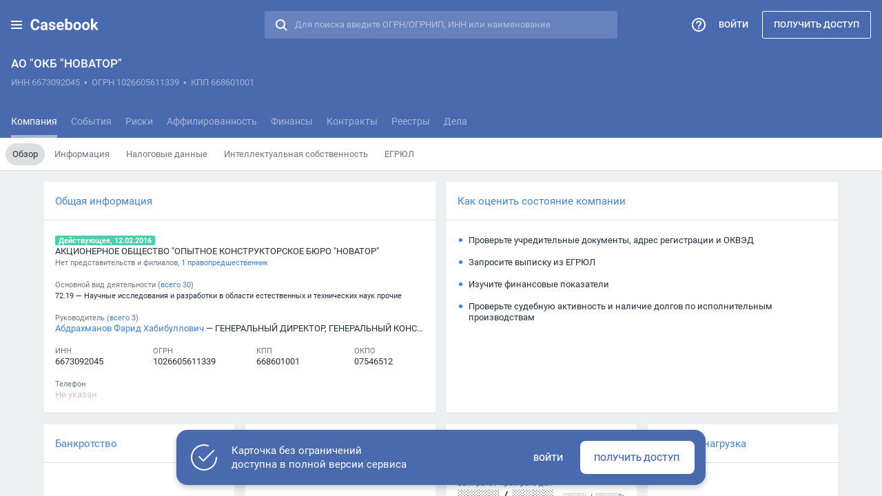

--- FILE ---
content_type: text/html
request_url: https://casebook.ru/public/company/1026605611339
body_size: 20836
content:
<!DOCTYPE html>
<html lang="ru">
  <head>
    <!-- Google Tag Manager -->
<script>
  if (window.location.hostname === 'casebook.ru') {
    (function(w,d,s,l,i){w[l]=w[l]||[];w[l].push({'gtm.start':
    new Date().getTime(),event:'gtm.js'});var f=d.getElementsByTagName(s)[0],
    j=d.createElement(s),dl=l!='dataLayer'?'&l='+l:'';j.async=true;j.src=
    'https://www.googletagmanager.com/gtm.js?id='+i+dl;f.parentNode.insertBefore(j,f);
    })(window,document,'script','dataLayer','GTM-PWRS5N7');
  }
</script>
<!-- End Google Tag Manager -->

    <title>АО "ОКБ "НОВАТОР", ИНН 6673092045, ОГРН 1026605611339, реквизиты, юридический адрес, телефон, исковая нагрузка, финансовые показатели, выписка из ЕГРЮЛ</title><meta name="description" content="АО &quot;ОКБ &quot;НОВАТОР&quot;, ИНН 6673092045, ОГРН 1026605611339, реквизиты, юридический адрес, телефон, исковая нагрузка, финансовые показатели, выписка из ЕГРЮЛ, статистика по арбитражным делам, мониторинг изменений, факторы риска, связи, руководители, учредители и другие данные на Casebook.ru">
    <meta name="viewport" id="viewport" content="width=1280">
    <script>
  (function initPublicCasebookOrientation() {
    var viewportElement = document.getElementById('viewport');

    var orientationChange = function() {
      viewportElement.content = ((Math.abs(window.orientation) !== 90) && (window.screen.width < 568)) ?
        'width=device-width, initial-scale=1' : 'width=1280';
    };

    orientationChange();
    window.addEventListener('orientationchange', orientationChange);
  }());
</script>

    <meta charset="utf-8">
<meta name="format-detection" content="telephone=no">
<meta name="theme-color" content="#ecf0f1" media="(prefers-color-scheme: light)">
<meta name="theme-color" content="#24313e" media="(prefers-color-scheme: dark)">
<meta http-equiv="X-UA-Compatible" content="IE=edge">
<link rel="apple-touch-icon" href="/icon-57x57.png" sizes="57x57">
<link rel="apple-touch-icon" href="/icon-60x60.png" sizes="60x60">
<link rel="apple-touch-icon" href="/icon-72x72.png" sizes="72x72">
<link rel="apple-touch-icon" href="/icon-76x76.png" sizes="76x76">
<link rel="apple-touch-icon" href="/icon-114x114.png" sizes="114x114">
<link rel="apple-touch-icon" href="/icon-120x120.png" sizes="120x120">
<link rel="apple-touch-icon" href="/icon-144x144.png" sizes="144x144">
<link rel="apple-touch-icon" href="/icon-152x152.png" sizes="152x152">
<link rel="apple-touch-icon" href="/icon-167x167.png" sizes="167x167">
<link rel="apple-touch-icon" href="/icon-180x180.png" sizes="180x180">
<link rel="icon" href="/favicon.png">
<!--[if IE]><link rel="shortcut icon" href="/favicon.ico"><![endif]-->

    
<!-- EMBER_CLI_FASTBOOT_TITLE -->
    <script>
  (function rememberPublicCasebookReturnPath() {
    var pathnameSplitted = window.location.pathname.split('/');
    var id = pathnameSplitted[pathnameSplitted.length - 1];
    var innMatch = ('-' + id).match(/[^\d](\d{10}|\d{12})[^\d]*$/);
    var ogrnMatch = ('-' + id).match(/[^\d](\d{13}|\d{15})[^\d]*$/);
    var inn = innMatch && innMatch[1];
    var ogrn = ogrnMatch && ogrnMatch[1];

    if (inn || ogrn) {
      var returnPath = '/card/' + pathnameSplitted[2] + '/' + (ogrn || inn);
      var parts = ('; ' + document.cookie).split('; MLR_Session=');

      if ((parts.length !== 2) || ((parts.length === 2) && !parts.pop().split(';').shift())) {
        if (window.sessionStorage) {
          window.sessionStorage.setItem('returnPath', returnPath);
        }
      } else {
        window.location.replace(returnPath);
        throw new Error('Redirecting to app...');
      }
    }
  }());
</script>


    <link integrity="" rel="stylesheet" href="/public/assets/vendor-be7f3425b44480dcf3aab3408f632f37.css">
    <link integrity="" rel="stylesheet" href="/public/assets/casebook-06de4592350bfdecef45a7b86b739db2.css">

    
  <script type="application/ld+json" data-meta-dynamic="true">{"@context":"https://schema.org/","@type":"Organization","telephone":"-","email":"-","name":"АО &quot;ОКБ &quot;НОВАТОР&quot;","legalName":"АКЦИОНЕРНОЕ ОБЩЕСТВО &quot;ОПЫТНОЕ КОНСТРУКТОРСКОЕ БЮРО &quot;НОВАТОР&quot;","employee":{"@type":"Person","name":"Абдрахманов Фарид Хабибуллович"},"taxID":"6673092045","leiCode":"1026605611339","address":{"@type":"PostalAddress","streetAddress":"620091, СВЕРДЛОВСКАЯ ОБЛАСТЬ, Г. ЕКАТЕРИНБУРГ, ПР-КТ КОСМОНАВТОВ, Д.18"},"description":"АО &quot;ОКБ &quot;НОВАТОР&quot; зарегистрирована 20.09.2002 и находится по адресу 620091, СВЕРДЛОВСКАЯ ОБЛАСТЬ, Г. ЕКАТЕРИНБУРГ, ПР-КТ КОСМОНАВТОВ, Д.18. Основным видом деятельности является 72.19 — Научные исследования и разработки в области естественных и технических наук прочие. Дополнительные виды деятельности 29 шт. АКЦИОНЕРНОЕ ОБЩЕСТВО &quot;ОПЫТНОЕ КОНСТРУКТОРСКОЕ БЮРО &quot;НОВАТОР&quot; имеет уставный капитал в размере 836926000 руб. Организации присвоены ИНН 6673092045, ОГРН 1026605611339, ОКПО 7546512, КПП 668601001. У организации 3 учредителя."}</script></head>
  <body class="g-card g-notransition">
    <!-- Google Tag Manager (noscript) -->
<noscript>
  <iframe src="https://www.googletagmanager.com/ns.html?id=GTM-PWRS5N7" height="0" width="0" style="display:none;visibility:hidden"></iframe>
</noscript>
<!-- End Google Tag Manager (noscript) -->

    <style type="text/css">
  .ember-load-indicator {
    width: 78px;
    height: 78px;
    left: 50%;
    top: 50%;
    margin: -4px 0 0 -39px;
    position: absolute;
  }

  .ember-load-indicator--rosseti {
    margin-top: -39px;
  }

  .ember-load-indicator::before {
    padding-top: 100%;
    display: block;
    content: '';
  }

  .ember-load-indicator::after {
    width: 200px;
    height: 40px;
    left: 50%;
    top: -58px;
    margin-left: -100px;
    position: absolute;
    display: block;
    content: '';
    background: no-repeat url('[data-uri]');
    background-size: 100% 100%;
  }

  .ember-load-indicator--rosseti::after {
    display: none;
  }

  .ember-load-indicator .circular {
    width: 100%;
    height: 100%;
    left: 0;
    right: 0;
    top: 0;
    bottom: 0;
    margin: auto;
    position: absolute;
    transform-origin: center center;
    animation: rotate 2s linear infinite;
  }

  .ember-load-indicator .path {
    animation: dash 1.5s ease-in-out infinite;
    stroke: #4183d7;
    stroke-dasharray: 95, 200;
    stroke-dashoffset: 0;
    stroke-linecap: round;
  }

  @keyframes rotate {
    100% {
      transform: rotate(360deg);
    }
  }

  @keyframes dash {
    0% {
      stroke-dasharray: 1, 200;
      stroke-dashoffset: 0;
    }

    50% {
      stroke-dasharray: 89, 200;
      stroke-dashoffset: -35px;
    }

    100% {
      stroke-dasharray: 89, 200;
      stroke-dashoffset: -124px;
    }
  }
</style>
<div class="ember-load-indicator" id="loader">
  <svg class="circular" viewBox="25 25 50 50">
    <circle class="path" cx="50" cy="50" r="20" fill="none" stroke-width="1" stroke-miterlimit="10"></circle>
  </svg>
</div>
<script type="text/javascript">
  document.getElementById('loader').className +=
    (/pravo.psm.rosseti.digital$/.test(location.hostname) ? ' ember-load-indicator--rosseti' : '');
</script>

    <script type="x/boundary" id="fastboot-body-start"></script><div id="ember3" class="ember-view">
</div>
  
  <div class="l-body">
    <div class="l-workspace g-invisible" id="card">
      <div class="l-card l-card--public_page">
        <div class="l-card-header-wrapper">
  <header class="l-card-header js-card-header" style="right: 0px">
    <div class="l-header">
      <a class="l-header-logo" href="/"></a>
<div id="ember4" class="ember-view">        <div class="b-header">
  <h1 class="b-header-title b-header-title--with_notes js-header-title g-textoverflow">
      АО &quot;ОКБ &quot;НОВАТОР&quot;
  </h1>
  <div class="b-header-subtitle js-header-subtitle g-textoverflow">
        <span class="b-header-subtitle-requisites js-card-requisites" data-name="Inn" data-title="ИНН" data-value="6673092045">ИНН 6673092045</span>
        <span class="g-comma">&nbsp;•&nbsp;</span>
        <span class="b-header-subtitle-requisites js-card-requisites" data-name="Ogrn" data-title="ОГРН" data-value="1026605611339">ОГРН 1026605611339</span>
        <span class="g-comma">&nbsp;•&nbsp;</span>
            <span class="b-header-subtitle-requisites js-card-requisites" data-name="Kpp" data-title="КПП" data-value="668601001">КПП 668601001</span>
            <span class="g-comma">&nbsp;•&nbsp;</span>
  </div>
</div>


</div>      <div id="ember5" class="b-navigation js-navigation ember-view">    <div class="b-navigation-item js-menu-item g-unselectable" data-route="<!--card-navigation-subitems-route-->company.review|company.information|company.taxes|company.intellectual|company.excerpt|company.review<!--/card-navigation-subitems-route-->">
  Компания
</div>

    <div class="b-navigation-item js-menu-item g-unselectable" data-route="<!--card-navigation-subitems-route-->company.events|company.essentials|company.events<!--/card-navigation-subitems-route-->">
  События
</div>

    <div class="b-navigation-item js-menu-item g-unselectable" data-route="company.risks">
  Риски
</div>

    <div class="b-navigation-item js-menu-item g-unselectable" data-route="company.connections|company.connections.">
  Аффилированность
</div>

    <div class="b-navigation-item js-menu-item g-unselectable" data-route="<!--card-navigation-subitems-route-->company.finances<!--/card-navigation-subitems-route-->">
  Финансы
</div>

    <div class="b-navigation-item js-menu-item g-unselectable" data-route="company.contracts">
  Контракты
</div>

    <div class="b-navigation-item js-menu-item g-unselectable" data-route="<!--card-navigation-subitems-route-->company.licenses|company.audits|company.executions|company.pledges|company.leasing|company.accounts|company.licenses<!--/card-navigation-subitems-route-->">
  Реестры
</div>

    <div class="b-navigation-item js-menu-item g-unselectable" data-route="<!--card-navigation-subitems-route-->company.cases|company.stats|company.analysis|company.sessions|company.disputes|company.general|company.extrajudicial|company.stats<!--/card-navigation-subitems-route-->">
  Дела
</div>

<div id="ember6" class="ember-view"></div></div>
      <div id="main_menu_toggler">  <div class="l-header-toggler" role="button"></div>
<!----></div>
      <div id="ember7" class="b-help_menu ember-view"><div id="ember8" class="b-context_menu js-context_menu g-unselectable g-print_hidden js-context_menu--help ember-view">    <!--help-center-tour-tooltip--><div class="b-tooltip b-release_notes-text g-tour-tooltip js-tour-tooltip">
  <div class="g-bold">
    Воспользуйтесь справочным центром!
  </div>
  <br>
  <div>
    Справочный центр содержит всю важную информацию о работе с продуктом:
  </div>
  <br>
  <ul>
    <li>
      Описание возможностей сервиса
    </li>
    <li>
      Алгоритм работы системы
    </li>
    <li>
      Обновления продукта
    </li>
    <li>
      Ответы на частые вопросы
    </li>
  </ul>
  <br>
  <div>
    Используйте справочный центр, чтобы быстро находить ответы на интересующие вас вопросы о сервисе
  </div>
</div>
<!--/help-center-tour-tooltip-->
<div id="ember9" class="b-extra_menu js-extra_menu b-icon b-icon--menu g-unselectable g-print_hidden b-icon--inverted b-icon--help b-icon--header js-extra_menu--help ember-view"><div id="ember10" class="b-tooltip js-tooltip g-hidden g-print_hidden b-extra_menu-dropdown js-extra_menu-dropdown ember-view"><ul class="b-tooltip-list js-tooltip-list">
          <div class="b-extra_menu-group">
          <a class="b-tooltip-item b-tooltip-item--icon_how_to_start js-tooltip-item js-metrics g-unselectable" data-metrics-event="OpenHelpCenterStart" href="//vk.com/video/playlist/-86621947_6" target="_blank" rel="noopener">
            С чего начать?
            <div class="g-shallow g-inactive">
              Краткий видеообзор основных возможностей системы
            </div>
          </a>
          <a class="b-tooltip-item b-tooltip-item--icon_faq js-tooltip-item js-metrics g-unselectable" data-metrics-event="OpenHelpCenterFrequentlyQuestionsAnswers" href="//help.casebook.ru/?cat=11" target="_blank" rel="noopener">
            Часто задаваемые вопросы
            <div class="g-shallow g-inactive">
              Ответы на самые частые вопросы, возникающие при работе
            </div>
          </a>
          <a class="b-tooltip-item b-tooltip-item--icon_problem_solution js-tooltip-item js-metrics g-unselectable" data-metrics-event="OpenHelpCenterProblemSolution" href="//help.casebook.ru/?cat=14" target="_blank" rel="noopener">
            Проблема → Решение
            <div class="g-shallow g-inactive">
              Собрали практические кейсы — решение проблем, возникающих при работе с Casebook
            </div>
          </a>
          <a class="b-tooltip-item b-tooltip-item--icon_updates js-tooltip-item js-metrics g-unselectable" data-metrics-event="OpenHelpCenterUpdates" href="//help.casebook.ru/?cat=15" target="_blank" rel="noopener">
            Обновления Casebook
            <div class="g-shallow g-inactive">
              Будьте в курсе последних обновлений сервиса
            </div>
          </a>
          <a class="b-tooltip-item b-tooltip-item--icon_academy js-tooltip-item js-metrics g-unselectable" data-metrics-event="OpenHelpCenterAcademy" href="//about.pravo.tech/academy" target="_blank" rel="noopener">
            Обучение от Академии ПравоТех
            <div class="g-shallow g-inactive">
              Образовательная правотех-платформа для юристов, руководителей и предпринимателей
            </div>
          </a>
          <a class="b-tooltip-item b-tooltip-item--icon_video_lessons js-tooltip-item js-metrics g-unselectable" data-metrics-event="OpenHelpCenterVideoLessons" href="//tv.academy.pravo.tech/user/Casebook" target="_blank" rel="noopener">
            Видеообучение по Casebook
            <div class="g-shallow g-inactive">
              Мы подготовили обучающие ролики, чтобы помочь вам быстро и легко решить любые задачи
            </div>
          </a>
          <a class="b-tooltip-item b-tooltip-item--icon_knowledge_base js-tooltip-item js-metrics g-unselectable" data-metrics-event="OpenHelpCenterKnowledgeBase" href="//help.casebook.ru" target="_blank" rel="noopener">
            База знаний
            <div class="g-shallow g-inactive">
              Вся информация о сервисе Casebook
            </div>
          </a>
          <li id="ember11" class="b-tooltip-item js-tooltip-item g-unselectable b-tooltip-item--icon_support_chat ember-view">Чат с поддержкой
<div class="g-shallow g-inactive">
  Если возник вопрос — обратитесь к нашему боту-помощнику
</div>
</li>
        </div>

</ul>
</div>      <div id="ember12" class="b-tooltip js-tooltip g-hidden g-print_hidden b-extra_menu-dropdown js-extra_menu-dropdown b-extra_menu-dropdown--support_chat js-extra_menu-dropdown--support_chat ember-view"><div class="b-tooltip-title js-tooltip-title">
  Чат с поддержкой
  <div class="b-tooltip-title-back b-icon b-icon--back b-icon--checked js-tooltip-control-button--back g-clickable g-unselectable"></div>
</div>
<div class="b-chat js-chat">
  <iframe class="b-chat-frame"></iframe>
</div>
</div>

</div>
</div></div>
      <div id="ember13" class="b-search_menu ember-view"><div class="b-icon b-icon--search b-icon--inverted b-icon--header js-icon--search g-unselectable"></div>
</div>
      <div id="ember14" class="b-quick_search js-quick_search b-quick_search--empty ember-view">  <input value autocomplete="off" placeholder="Для поиска введите ОГРН/ОГРНИП, ИНН или наименование" maxlength="200" id="ember15" class="ui-textbox js-textbox ember-text-field ember-view" type="text">
  <div class="b-quick_search-icon"></div>
  <div class="b-quick_search-clear b-icon b-icon--close b-icon--inverted js-quick_search-clear g-hidden"></div>
<!----></div>
    </div>
    <div class="l-header-menu" id="card_navigation">    <div>
          <div class="b-navigation js-navigation--submenu g-hidden">
<!---->                <div class="b-navigation-item js-menu-item g-unselectable" data-route="company.review">
  Обзор
</div>

                <div class="b-navigation-item js-menu-item g-unselectable" data-route="company.information">
  Информация
</div>

                <div class="b-navigation-item js-menu-item g-unselectable" data-route="company.taxes">
  Налоговые данные
</div>

                <div class="b-navigation-item js-menu-item g-unselectable" data-route="company.intellectual">
  Интеллектуальная собственность
</div>

                  <div class="b-navigation-item js-menu-item g-unselectable" data-route="company.excerpt" data-expandable="true">
      ЕГРЮЛ
  </div>

<!---->          </div>
          <div class="b-navigation js-navigation--submenu g-hidden">
<!---->                <div class="b-navigation-item js-menu-item g-unselectable" data-route="company.events">
  Лента
</div>

                <div class="b-navigation-item js-menu-item g-unselectable" data-route="company.essentials">
  Существенные события
</div>

<!---->          </div>
          <div class="b-navigation js-navigation--submenu g-hidden"></div>
          <div class="b-navigation js-navigation--submenu g-hidden"></div>
          <div class="b-navigation js-navigation--submenu g-hidden"></div>
          <div class="b-navigation js-navigation--submenu g-hidden"></div>
          <div class="b-navigation js-navigation--submenu g-hidden">
<!---->                <div class="b-navigation-item js-menu-item g-unselectable" data-route="company.licenses">
  Лицензии
</div>

                <div class="b-navigation-item js-menu-item g-unselectable" data-route="company.audits">
  Проверки
</div>

                <div class="b-navigation-item js-menu-item g-unselectable" data-route="company.executions">
  Исполнительные производства
</div>

                <div class="b-navigation-item js-menu-item g-unselectable" data-route="company.pledges">
  Залоги
</div>

                <div class="b-navigation-item js-menu-item g-unselectable" data-route="company.leasing">
  Лизинг
</div>

                <div class="b-navigation-item js-menu-item g-unselectable" data-route="company.accounts">
  Заблокированные счета
</div>

<!---->          </div>
          <div class="b-navigation js-navigation--submenu g-hidden">
<!---->                <div class="b-navigation-item js-menu-item g-unselectable" data-route="company.cases">
  Список
</div>

                <div class="b-navigation-item js-menu-item g-unselectable" data-route="company.stats">
  Обзор
</div>

                <div class="b-navigation-item js-menu-item g-unselectable" data-route="company.analysis">
  Анализ
</div>

                <div class="b-navigation-item js-menu-item g-unselectable" data-route="company.sessions">
  Заседания
</div>

                <div class="b-navigation-item js-menu-item g-unselectable" data-route="company.disputes">
  Обособленные споры
</div>

                <div class="b-navigation-item js-menu-item g-unselectable" data-route="company.general">
  СОЮ
</div>

                <div class="b-navigation-item js-menu-item g-unselectable" data-route="company.extrajudicial">
  Внесудебные процедуры
</div>

<!---->          </div>
    </div>
</div>
    <div class="l-header-filter" id="card_filters"></div>
    <a class="l-header-link l-header-link--login g-unselectable" href="/login">Войти</a>
    <a class="l-header-link l-header-link--request_access g-unselectable js-request_access">Получить доступ</a>
  </header>
</div>
<div class="l-card-container l-card-container--grid">
  <div class="l-grid js-grid js-spaceable-container">
    <div id="ember16" class="l-block--width_50 l-block b-block t-block-preview-company-info ember-view"><div class="b-block-content">
  <a class="b-block-title js-metrics js-restricted" data-metrics-event="NavigateToSectionFromCompanyCardDashboardInfoBlock" rel="nofollow">
    <h2 class="b-block-title-container g-textoverflow">
      Общая информация
    </h2>
  </a>
  <div class="b-block-context">
        <div class="b-block-string g-nolineheight g-flex">
      <div class="g-textoverflow js-hint js-hint--flexed_label" data-title="Действующее, 12.02.2016">
        <span class="g-label g-label--status_">
          Действующее, 12.02.2016
        </span>
      </div>
  </div>
  <div class="b-block-string g-nolineheight">
        <div class="g-hint g-textoverflow js-hint" data-title="АКЦИОНЕРНОЕ ОБЩЕСТВО &quot;ОПЫТНОЕ КОНСТРУКТОРСКОЕ БЮРО &quot;НОВАТОР&quot;">
          АКЦИОНЕРНОЕ ОБЩЕСТВО &quot;ОПЫТНОЕ КОНСТРУКТОРСКОЕ БЮРО &quot;НОВАТОР&quot;
        </div>
  </div>
  <div class="b-block-string g-shallow g-inactive">
      Нет представительств и филиалов, 
      <a class="js-redirect js-metrics" data-href-to-ignore data-id="" data-route="company.information" data-block="predecessors" data-metrics-event="NavigateToSectionFromCompanyCardDashboardInfoBlockPredecessorsTotalLink">1 правопредшественник</a>
  </div>
  <div class="b-block-string"></div>
  <div class="b-block-string g-inactive g-shallow">
    Основной вид деятельности (<a class="js-redirect js-metrics" data-href-to-ignore data-id="" data-route="company.information" data-block="okveds" data-metrics-event="NavigateToSectionFromCompanyCardDashboardInfoBlockOkvedsTotalLink"><span class="g-lowercase">Всего<span> 30</a>)
  </div>
  <div class="b-block-string g-nolineheight g-shallow">
      <div class="g-hint g-textoverflow js-hint" data-title="72.19 — Научные исследования и разработки в области естественных и технических наук прочие">
        72.19 — Научные исследования и разработки в области естественных и технических наук прочие
      </div>
  </div>
  <div class="b-block-string"></div>
  <div class="b-block-string g-inactive g-shallow">
    Руководитель (<a class="js-redirect js-metrics" data-href-to-ignore data-id="" data-route="company.information" data-block="chiefs" data-metrics-event="NavigateToSectionFromCompanyCardDashboardInfoBlockChiefsTotalLink"><span class="g-lowercase">Всего<span> 3</a>)
  </div>
  <div class="b-block-string g-nolineheight">
      <div class="g-hint g-textoverflow js-hint" data-title="Абдрахманов Фарид Хабибуллович — ГЕНЕРАЛЬНЫЙ ДИРЕКТОР, ГЕНЕРАЛЬНЫЙ КОНСТРУКТОР">
        <a class="js-metrics" data-metrics-event="NavigateToCompanyOrPersonCardFromCompanyCardDashboardInfoBlockChiefLink" href="" target="_blank">Абдрахманов Фарид Хабибуллович</a>
         — ГЕНЕРАЛЬНЫЙ ДИРЕКТОР, ГЕНЕРАЛЬНЫЙ КОНСТРУКТОР
      </div>
  </div>
  <div class="b-block-string"></div>
  <div class="b-block-string g-clearfix">
    <div class="b-block-column" style="width: 26.5%;">
      <div class="b-block-string g-inactive g-shallow">
        ИНН
      </div>
      <div class="b-block-string">
          6673092045
      </div>
    </div>
    <div class="b-block-column" style="width: 28%;">
      <div class="b-block-string g-inactive g-shallow">
        ОГРН
      </div>
      <div class="b-block-string">
          1026605611339
      </div>
    </div>
    <div class="b-block-column" style="width: 26.5%;">
      <div class="b-block-string g-inactive g-shallow">
        КПП
      </div>
      <div class="b-block-string">
            668601001
      </div>
    </div>
    <div class="b-block-column" style="width: 19%;">
      <div class="b-block-string g-inactive g-shallow">
        ОКПО
      </div>
      <div class="b-block-string">
            7546512
      </div>
    </div>
  </div>
  <div class="b-block-string"></div>
  <div class="b-block-string g-inactive g-shallow">
    Телефон
  </div>
  <div class="b-block-string ">
      <span class="g-empty"></span>
  </div>

  </div>
</div>
</div>
<!--block-card-assessments--><div class="l-block l-block--width_50 b-block b-block--preview_risks">
  <div class="b-block-content">
    <div class="b-block-title">
      <h2 class="b-block-title-container g-textoverflow">
        Как оценить состояние компании
      </h2>
    </div>
    <div class="b-block-context">
      <div class="b-block-string b-block-string--item">
        Проверьте учредительные документы, адрес регистрации и ОКВЭД
      </div>
      <div class="b-block-string"></div>
      <div class="b-block-string b-block-string--item">
        Запросите выписку из ЕГРЮЛ
      </div>
      <div class="b-block-string"></div>
      <div class="b-block-string b-block-string--item">
        Изучите финансовые показатели
      </div>
      <div class="b-block-string"></div>
      <div class="b-block-string b-block-string--item">
        Проверьте судебную активность и наличие долгов по исполнительным производствам
      </div>
    </div>
  </div>
</div>
<!--/block-card-assessments-->
  <div id="ember17" class="l-block b-block t-block-preview-bankruptcy l-block--width_25 b-block--preview_bankruptcy b-block--clean ember-view"><div class="b-block-content">
  <div class="b-block-title">
    <h2 class="b-block-title-container g-textoverflow">
      Банкротство
    </h2>
  </div>
    <div class="b-block-context">
      
    </div>
</div>
<!--line-preloader--><div class="b-preloader-spin b-preloader-spin--line">
  <div class="b-preloader-spin-line">
    <svg class="circular" viewBox="25 25 50 50">
      <circle class="path" cx="50" cy="50" r="20" fill="none" stroke-width="5" stroke-miterlimit="10"></circle>
    </svg>
  </div>
</div>
<!--/line-preloader-->
</div>
  <div id="ember18" class="l-block--width_25 b-block--preview_finances l-block b-block t-block-preview-finances ember-view"><div class="b-block-content">
      <div class="b-block-title">
        <!--block-preview-finances-title--><h2 class="b-block-title-container g-textoverflow">
  Финансы
    <span class="g-hidden g-invisible js-tab_amount">(ФНС)</span>
    <span class=" g-invisible js-tab_amount">(Налоги)</span>
</h2>
<!--/block-preview-finances-title-->
      </div>
      <div class="b-navigation b-navigation--block">
        <div class="b-navigation-item  g-unselectable js-tab_navigation">
          ФНС
<!---->        </div>
        <div class="b-navigation-item b-navigation-item--active g-unselectable js-tab_navigation">
          Налоги
<!---->        </div>
      </div>
    <div class="b-block-context">
      <div class="js-tab b-no_content b-no_content--tab g-invisible">
        <!--block-preview-finances-rosstat-->
<!---->        <!--/block-preview-finances-rosstat-->
      </div>
      <div class="js-tab b-no_content b-no_content--tab ">
<!---->      </div>
    </div>
</div>
<!--line-preloader--><div class="b-preloader-spin b-preloader-spin--line">
  <div class="b-preloader-spin-line">
    <svg class="circular" viewBox="25 25 50 50">
      <circle class="path" cx="50" cy="50" r="20" fill="none" stroke-width="5" stroke-miterlimit="10"></circle>
    </svg>
  </div>
</div>
<!--/line-preloader-->
</div>
<div id="ember19" class="l-block b-block t-block-preview-cases-stats l-block--width_25 b-block--preview_cases_stats ember-view"><div class="b-block-content">
    <div class="b-block-title">
      <h2 class="b-block-title-container g-textoverflow">
        Статистика по делам
      </h2>
    </div>
    <div class="b-block-context">
        <!--block-preview-cases-stats--><div class="b-block-string g-inactive g-shallow">
  Выиграно / <span class="g-lowercase">Проиграно</span> дел
</div>
<div class="b-block-string b-block-string--number">
  <span class="g-hint js-hint">0</span> / <span class="g-hint js-hint">0</span>
  <div class="b-block-string-percents g-inactive">
    <span class="g-hint js-hint"></span> / <span class="g-hint js-hint">%</span>
  </div>
</div>
<div class="b-block-half_string"></div>
<div class="b-block-string g-inactive g-shallow">
  Текущих дел в роли истца / ответчика
</div>
<div class="b-block-string b-block-string--number">
  <span class="g-hint js-hint">0</span> / <span class="g-hint js-hint">0</span>
  <div class="b-block-string-percents g-inactive">
    <span class="g-hint js-hint"></span> / <span class="g-hint js-hint">%</span>
  </div>
</div>
<div class="b-block-half_string"></div>
<div class="b-block-string g-inactive g-shallow">
  Судебная активность
</div>
<div class="b-block-string">
    <span class="g-empty">Нет данных</span>
</div>
<div class="b-block-half_string"></div>
<div class="b-block-string g-inactive g-shallow">
  Наиболее частая категория спора
</div>
  <div class="b-block-string">
    <span class="g-empty">Нет данных</span>
  </div>
<!--/block-preview-cases-stats-->
    </div>
</div>
<!--line-preloader--><div class="b-preloader-spin b-preloader-spin--line">
  <div class="b-preloader-spin-line">
    <svg class="circular" viewBox="25 25 50 50">
      <circle class="path" cx="50" cy="50" r="20" fill="none" stroke-width="5" stroke-miterlimit="10"></circle>
    </svg>
  </div>
</div>
<!--/line-preloader-->
</div>
<div id="ember20" class="js-chart-block b-block--line_preview_chart l-block--width_25 b-block--preview_claim_weight l-block b-block t-block-preview-claim-weight ember-view"><div class="b-block-content">
    <div class="b-block-title">
      <h2 class="b-block-title-container g-textoverflow">
        Исковая нагрузка
      </h2>
    </div>
    <div class="b-block-context">
        <!--block-preview-claim-weight--><div class="b-block-string g-inactive g-shallow">
  Текущая
</div>
<div class="b-block-string b-block-string--number">
  <span class="g-hint js-hint">
      ░
  </span>
</div>
<div class="b-block-half_string"></div>
<div class="b-block-string g-inactive g-shallow">
  Максимальная
</div>
<div class="b-block-string b-block-string--number">
  <span class="g-hint js-hint">
      ░
  </span>
</div>
<div class="b-block-half_string"></div>
<div class="b-block-string g-inactive g-shallow">
  Минимальная
</div>
<div class="b-block-string b-block-string--number">
  <span class="g-hint js-hint">
      ░
  </span>
</div>
<!--/block-preview-claim-weight-->
    </div>
<!----></div>
<!--line-preloader--><div class="b-preloader-spin b-preloader-spin--line">
  <div class="b-preloader-spin-line">
    <svg class="circular" viewBox="25 25 50 50">
      <circle class="path" cx="50" cy="50" r="20" fill="none" stroke-width="5" stroke-miterlimit="10"></circle>
    </svg>
  </div>
</div>
<!--/line-preloader-->
<div class="b-block-chart-tooltip g-noevents js-tooltip_container">
  <div id="ember21" class="b-tooltip ember-view"><!--block-chart-preview-claim-weight-tooltip--><!--/block-chart-preview-claim-weight-tooltip-->
</div>
</div>
</div>
  <div id="ember22" class="l-block--width_50 b-block--preview_founders l-block b-block t-block-preview-founders ember-view"><div class="b-block-content">
    <div class="b-block-title">
      <h2 class="b-block-title-container g-textoverflow">
        Доли в уставном капитале
      </h2>
    </div>
<!---->    <div class="b-block-context b-list">
      <!--block-preview-founders--><div class="b-list-body">
  <div class="b-list-content b-no_content b-no_content--tab g-hidden js-tab">
    <!--block-preview-emitents-->
    <!--/block-preview-emitents-->
  </div>
  <div class="b-list-content b-no_content b-no_content--tab g-hidden js-tab">
    <div class="b-block-context">
    <table class="b-table">
      <tr>
        <td class="b-table-cell--top">
          <div class="g-nowrap g-flex">
            
          </div>
          <div class="g-hint g-textoverflow g-shallow g-inactive js-hint" data-title="Действующий">
              Действующий
          </div>
        </td>
        <td class="b-table-cell--width_136 b-table-cell--top b-table-cell--right">
            <div class="g-nowrap g-inactive">
              <span class="g-empty g-hint js-hint" data-title="" data-always="true">Скрыто</span>
              /
              <span class="g-empty g-hint js-hint" data-title="" data-always="true">Скрыто</span>
            </div>
        </td>
      </tr>
    </table>
      <div class="b-block-three_quarters_string"></div>
    <table class="b-table">
      <tr>
        <td class="b-table-cell--top">
          <div class="g-nowrap g-flex">
            ░░░░░░░░░░░░ ░░░░░░░░░░░░░ ░░░░░░░░░ ░░░░░░░░░░ ░░░░░░░░░
          </div>
          <div class="g-hint g-textoverflow g-shallow g-inactive js-hint" data-title="Прежний">
              Прежний
          </div>
        </td>
        <td class="b-table-cell--width_136 b-table-cell--top b-table-cell--right">
            <div class="g-nowrap g-inactive">
              <span class="g-hint js-hint">
                  ░░░░░░░░░
              </span>
              /
              <span class="g-hint js-hint">
                  ░░.░░░░░░░░░░░░░%
              </span>
            </div>
        </td>
      </tr>
    </table>
      <div class="b-block-three_quarters_string"></div>
    <table class="b-table">
      <tr>
        <td class="b-table-cell--top">
          <div class="g-nowrap g-flex">
            ░░░░░░░░░░░░ ░░░░░░░░░░░░░ ░░░░░░░░░ ░░░░░░░░░░ ░░░░░░░░░
          </div>
          <div class="g-hint g-textoverflow g-shallow g-inactive js-hint" data-title="Прежний">
              Прежний
          </div>
        </td>
        <td class="b-table-cell--width_136 b-table-cell--top b-table-cell--right">
            <div class="g-nowrap g-inactive">
              <span class="g-hint js-hint">
                  ░░░░░░░░░
              </span>
              /
              <span class="g-hint js-hint">
                  ░░.░░░░░░░░░░░░░%
              </span>
            </div>
        </td>
      </tr>
    </table>
</div>

  </div>
  <div class="b-list-content b-no_content b-no_content--tab g-hidden js-tab">
    <div class="b-block-context">
    <table class="b-table">
      <tr>
        <td class="b-table-cell--top">
          <div class="g-nowrap g-flex">
            <a href="/public/company/1027739001993">АО "КОНЦЕРН ВКО "АЛМАЗ - АНТЕЙ"</a>
          </div>
          <div class="g-hint g-textoverflow g-shallow g-inactive js-hint" data-title="Действующий">
              Действующий
          </div>
        </td>
        <td class="b-table-cell--width_136 b-table-cell--top b-table-cell--right">
            <div class="g-nowrap g-inactive">
              <span class="g-hint js-hint">
                  ░░░░░░░░░
              </span>
              /
              <span class="g-hint js-hint">
                  ░░░%
              </span>
            </div>
        </td>
      </tr>
    </table>
      <div class="b-block-three_quarters_string"></div>
    <table class="b-table">
      <tr>
        <td class="b-table-cell--top">
          <div class="g-nowrap g-flex">
            ░░ &quot;░░░░░ &quot;░░░░░░░░░&quot;
          </div>
          <div class="g-hint g-textoverflow g-shallow g-inactive js-hint" data-title="Действующий">
              Действующий
          </div>
        </td>
        <td class="b-table-cell--width_136 b-table-cell--top b-table-cell--right">
            <div class="g-nowrap g-inactive">
              <span class="g-hint js-hint">
                  ░░░░
              </span>
              /
              <span class="g-hint js-hint">
                  ░%
              </span>
            </div>
        </td>
      </tr>
    </table>
      <div class="b-block-three_quarters_string"></div>
    <table class="b-table">
      <tr>
        <td class="b-table-cell--top">
          <div class="g-nowrap g-flex">
            ░░░░░░░░░░░ ░░░░░░
          </div>
          <div class="g-hint g-textoverflow g-shallow g-inactive js-hint" data-title="Действующий">
              Действующий
          </div>
        </td>
        <td class="b-table-cell--width_136 b-table-cell--top b-table-cell--right">
            <div class="g-nowrap g-inactive">
              <span class="g-hint js-hint">
                  ░
              </span>
              /
              <span class="g-hint js-hint">
                  ░%
              </span>
            </div>
        </td>
      </tr>
    </table>
</div>

  </div>
</div>
<!--/block-preview-founders-->
    </div>
</div>
<!--line-preloader--><div class="b-preloader-spin b-preloader-spin--line">
  <div class="b-preloader-spin-line">
    <svg class="circular" viewBox="25 25 50 50">
      <circle class="path" cx="50" cy="50" r="20" fill="none" stroke-width="5" stroke-miterlimit="10"></circle>
    </svg>
  </div>
</div>
<!--/line-preloader-->
</div>
<div id="ember23" class="l-block b-block t-block-preview-risks l-block--width_50 b-block--preview_risks ember-view"><div class="b-block-content">
    <div class="b-block-title">
      <h2 class="b-block-title-container g-textoverflow">
        Факторы риска
      </h2>
    </div>
    <div class="b-block-context">
        <!--block-preview-risks-->  <div class="js-block-string--item js-block-string--download g-shallow g-hidden">
    <a class="js-report js-metrics" data-metrics-event="DownloadCompanyReportFromRisksBlockInReviewSectionInCompanyCard">Скачать отчет по компании</a>
    <div class="b-block-half_string"></div>
  </div>
<div class="b-block-string js-block-string--more g-shallow g-hidden">
  <a href="/card/company/risks/1026605611339"></a>
    <div class="b-block-half_string"></div>
    <a class="js-report js-metrics" data-metrics-event="DownloadCompanyReportFromRisksBlockInReviewSectionInCompanyCard">Скачать отчет по компании</a>
</div>
<!--/block-preview-risks-->
    </div>
</div>
<!--line-preloader--><div class="b-preloader-spin b-preloader-spin--line">
  <div class="b-preloader-spin-line">
    <svg class="circular" viewBox="25 25 50 50">
      <circle class="path" cx="50" cy="50" r="20" fill="none" stroke-width="5" stroke-miterlimit="10"></circle>
    </svg>
  </div>
</div>
<!--/line-preloader-->
</div>
<div id="ember24" class="js-chart-block b-block--doughnut_preview_chart l-block b-block t-block-preview-pawnee l-block--width_50 l-block--width_25 b-block--preview_pawnee ember-view"><div class="b-block-content">
    <div class="b-block-title">
      <h2 class="b-block-title-container g-textoverflow">
        Залогодержатель
      </h2>
    </div>
    <div class="b-block-context">
        <!--block-preview-pawnee--><div class="b-block-chart">
  <canvas></canvas>
</div>

<div class="b-block-chart-summary">
  <div class="g-shallow g-inactive">
    Всего залогов
  </div>
  <div class="b-block-string b-block-string--number">
    <span class="g-hint js-hint">
      
    </span>
  </div>
</div>
<div class="b-block-chart-legend">
  <ul class="b-block-chart-legend-list">
    <li class="b-block-chart-legend-list-item g-shallow">
      Транспортные средства — <span class="g-hint js-hint"></span> • <span class="g-hint js-hint">%</span>
      <div class="b-block-chart-legend-list-item-mark" style="background: #48cfad"></div>
    </li>
    <li class="b-block-chart-legend-list-item g-shallow">
      Облигации — <span class="g-hint js-hint"></span> • <span class="g-hint js-hint">%</span>
      <div class="b-block-chart-legend-list-item-mark" style="background: #ac92ec"></div>
    </li>
    <li class="b-block-chart-legend-list-item g-shallow">
      Иное имущество — <span class="g-hint js-hint"></span> • <span class="g-hint js-hint">%</span>
      <div class="b-block-chart-legend-list-item-mark" style="background: #f6bb42"></div>
    </li>
  </ul>
</div>
<!--/block-preview-pawnee-->
    </div>
</div>
<!--line-preloader--><div class="b-preloader-spin b-preloader-spin--line">
  <div class="b-preloader-spin-line">
    <svg class="circular" viewBox="25 25 50 50">
      <circle class="path" cx="50" cy="50" r="20" fill="none" stroke-width="5" stroke-miterlimit="10"></circle>
    </svg>
  </div>
</div>
<!--/line-preloader-->
</div>
<div id="ember25" class="js-chart-block b-block--doughnut_preview_chart b-block--preview_mortgagor l-block b-block t-block-preview-mortgagor l-block--width_50 l-block--width_25 b-block--preview_pawnee ember-view"><div class="b-block-content">
    <div class="b-block-title">
      <h2 class="b-block-title-container g-textoverflow">
        Залогодатель
      </h2>
    </div>
    <div class="b-block-context">
        <!--block-preview-mortgagor--><div class="b-block-chart">
  <canvas></canvas>
</div>

<div class="b-block-chart-summary">
  <div class="g-shallow g-inactive">
    Всего залогов
  </div>
  <div class="b-block-string b-block-string--number">
    <span class="g-hint js-hint">
      
    </span>
  </div>
</div>
<div class="b-block-chart-legend">
  <ul class="b-block-chart-legend-list">
    <li class="b-block-chart-legend-list-item g-shallow">
      Транспортные средства — <span class="g-hint js-hint"></span> • <span class="g-hint js-hint">%</span>
      <div class="b-block-chart-legend-list-item-mark" style="background: #48cfad"></div>
    </li>
    <li class="b-block-chart-legend-list-item g-shallow">
      Облигации — <span class="g-hint js-hint"></span> • <span class="g-hint js-hint">%</span>
      <div class="b-block-chart-legend-list-item-mark" style="background: #ac92ec"></div>
    </li>
    <li class="b-block-chart-legend-list-item g-shallow">
      Иное имущество — <span class="g-hint js-hint"></span> • <span class="g-hint js-hint">%</span>
      <div class="b-block-chart-legend-list-item-mark" style="background: #f6bb42"></div>
    </li>
  </ul>
</div>
<!--/block-preview-mortgagor-->
    </div>
</div>
<!--line-preloader--><div class="b-preloader-spin b-preloader-spin--line">
  <div class="b-preloader-spin-line">
    <svg class="circular" viewBox="25 25 50 50">
      <circle class="path" cx="50" cy="50" r="20" fill="none" stroke-width="5" stroke-miterlimit="10"></circle>
    </svg>
  </div>
</div>
<!--/line-preloader-->
</div>
<div id="ember26" class="js-chart-block b-block--doughnut_preview_chart l-block--width_50 b-block--preview_executions l-block b-block t-block-preview-executions ember-view"><div class="b-block-content">
    <div class="b-block-title">
      <h2 class="b-block-title-container g-textoverflow">
        Исполнительные производства
      </h2>
    </div>
    <!--block-preview-executions--><div class="b-block-column">
  <div class="b-block-context">
    <div class="b-block-chart">
  <canvas></canvas>
</div>

    <div class="b-block-chart-summary">
      <div class="g-shallow g-inactive">
        Общая сумма
      </div>
      <div class="b-block-string b-block-string--number">
        
      </div>
    </div>
    <div class="b-block-chart-legend">
      <ul class="b-block-chart-legend-list">
        <li class="b-block-chart-legend-list-item g-shallow">
          Завершенные —  • %
          <div class="b-block-chart-legend-list-item-mark" style="background: #48cfad"></div>
        </li>
        <li class="b-block-chart-legend-list-item g-shallow">
          Открытые —  • %
          <div class="b-block-chart-legend-list-item-mark" style="background: #ac92ec"></div>
        </li>
      </ul>
    </div>
  </div>
</div>
<div class="b-block-column">
  <div class="b-block-context">
  </div>
</div>
<!--/block-preview-executions-->
</div>
<!--line-preloader--><div class="b-preloader-spin b-preloader-spin--line">
  <div class="b-preloader-spin-line">
    <svg class="circular" viewBox="25 25 50 50">
      <circle class="path" cx="50" cy="50" r="20" fill="none" stroke-width="5" stroke-miterlimit="10"></circle>
    </svg>
  </div>
</div>
<!--/line-preloader-->
</div>
<div id="ember27" class="l-block--width_50 l-block b-block t-block-preview-similar-companies b-block--empty ember-view"><div class="b-block-content">
  <div class="b-block-title g-unselectable">
    <h2 class="b-block-title-container g-textoverflow">
      Похожие компании
    </h2>
  </div>
  <div class="b-block-context">
        <div class="g-textoverflow">
        <a href="/public/company/1024600617832" target="_blank">
            &quot; ЦНП&quot;
        </a>
    </div>
      <div class="b-block-string"></div>
    <div class="g-textoverflow">
        <a href="/public/company/1035008866903" target="_blank">
            &quot;АИСТ&quot;
        </a>
    </div>
      <div class="b-block-string"></div>
    <div class="g-textoverflow">
        <a href="/public/company/1027700350138" target="_blank">
            &quot;АКАДЕМИЯ ТЭК&quot;
        </a>
    </div>
      <div class="b-block-string"></div>
    <div class="g-textoverflow">
        <a href="/public/company/1027739769782" target="_blank">
            &quot;АКАДЕМИЯ&quot;
        </a>
    </div>
      <div class="b-block-string"></div>
    <div class="g-textoverflow">
        <a href="/public/company/1027739770300" target="_blank">
            &quot;АМТ&quot;
        </a>
    </div>
      <div class="b-block-string"></div>
    <div class="g-textoverflow">
        <a href="/public/company/1165200051411" target="_blank">
            &quot;АС3ДМ&quot;
        </a>
    </div>
      <div class="b-block-string"></div>
    <div class="g-textoverflow">
        <a href="/public/company/1147799018421" target="_blank">
            &quot;АСПЕКТ&quot;
        </a>
    </div>
      <div class="b-block-string"></div>
    <div class="g-textoverflow">
        <a href="/public/company/1077799001972" target="_blank">
            &quot;АССОЦИАЦИЯ &quot;АГРОТЕХНОСЕРВИС&quot;
        </a>
    </div>

  </div>
</div>
</div>
<!--block-card-check-partners--><div class="l-block l-block--width_50 b-block b-block--preview_risks b-block--banner b-block--banner_promo b-block--banner_request_access g-unselectable">
  <div class="b-block-content">
    <div class="b-block-title">
      Подробная проверка<br>контрагента в Casebook
    </div>
    <div class="b-block-context">
      <div class="b-block-string b-block-string--item">
        Отслеживание 100% событий по арбитражным делам
      </div>
      <div class="b-block-string"></div>
      <div class="b-block-string b-block-string--item">
        Подача документов в арбитражные суды онлайн
      </div>
      <div class="b-block-string"></div>
      <div class="b-block-string b-block-string--item">
        Оценка всех факторов риска
      </div>
      <div class="b-block-string"></div>
      <div class="b-block-string b-block-string--item">
        Анализ банкротства
      </div>
      <div class="b-block-string"></div>
      <div class="b-block-string b-block-string--item">
        Аффилированность
      </div>
      <div class="b-block-string"></div>
      <div class="b-block-string b-block-string--item">
        Исковая нагрузка
      </div>
      <div class="b-notification-buttons">
        <a class="b-notification-button g-unselectable js-request_access">Получить доступ</a>
      </div>
    </div>
  </div>
</div>
<!--/block-card-check-partners-->
<div id="ember28" class="l-block--width_50 l-block--width_100 l-block b-block t-block-preview-company-description ember-view"><div class="b-block-content">
  <div class="b-block-title g-unselectable">
    <h2 class="b-block-title-container g-textoverflow">
      <div class="g-relative">
        Краткая информация
        <div class="b-block-title-status g-shallow g-inactive">
          Информация актуальна на 25.09.2024
        </div>
      </div>
    </h2>
  </div>
  <div class="b-block-context">
    <span>
     АО &quot;ОКБ &quot;НОВАТОР&quot; зарегистрирована 20.09.2002 и находится по адресу 620091, СВЕРДЛОВСКАЯ ОБЛАСТЬ, Г. ЕКАТЕРИНБУРГ, ПР-КТ КОСМОНАВТОВ, Д.18.
</span>
  <span>
    Основным видом деятельности является 72.19 — Научные исследования и разработки в области естественных и технических наук прочие.
  </span>
  <span>
    Дополнительные виды деятельности <span class="g-nowrap">29 шт.</span>
  </span>
  <span>
      АКЦИОНЕРНОЕ ОБЩЕСТВО &quot;ОПЫТНОЕ КОНСТРУКТОРСКОЕ БЮРО &quot;НОВАТОР&quot;
    имеет уставный капитал в размере <span class="g-nowrap">836926000 руб.</span>
  </span>
<span>
    Организации
  присвоены
   ИНН 6673092045<span class="g-comma">, </span> ОГРН 1026605611339<span class="g-comma">, </span> ОКПО 7546512<span class="g-comma">, </span> КПП 668601001.
</span>
    У организации 3 учредителя.

    <!--block-preview-company-description-buttons--><div class="b-block-string"></div>
<div class="g-shallow">
  <a class="js-restricted g-nowrap g-unselectable">Выписка ЕГРЮЛ</a>
  &nbsp;&nbsp;&thinsp;&thinsp;&nbsp;&nbsp;
  <a class="js-restricted g-nowrap g-unselectable">Бизнес-справка</a>
  &nbsp;&nbsp;&thinsp;&thinsp;&nbsp;&nbsp;
    <a class="js-restricted g-nowrap g-unselectable">Отчет по ЮЛ</a>
</div>
<!--/block-preview-company-description-buttons-->
  </div>
</div>
</div>
<!--block-card-restrictions--><div class="l-block b-block b-block--banner b-block--banner_restrictions b-block--banner_request_access g-unselectable" style="transform: translateX(-0px)">
  <div class="b-block-content">
    <div class="b-block-title">
      <div class="b-block-title-container">
        Карточка без ограничений<br>доступна в полной версии сервиса
        <div class="b-notification-buttons">
          <a class="b-notification-button g-unselectable js-request_access">Получить доступ</a>
          <a class="b-notification-button g-unselectable" href="/login">Войти</a>
        </div>
      </div>
    </div>
  </div>
</div>
<!--/block-card-restrictions-->

  </div>
</div>
<!--card-footer--><footer class="l-footer l-footer--with_banner">
  <div class="l-footer-grid">
    <div class="l-footer-column">
      <a class="l-footer-logo" href="/"></a>
      Система для мониторинга судебных дел и&nbsp;проверки контрагентов
      <div class="l-footer-icons">
        <a class="l-footer-icon l-footer-icon--vk" href="https://vk.com/pravotech" target="_blank"></a>
        <a class="l-footer-icon l-footer-icon--telegram" href="https://t.me/pravotech" target="_blank"></a>
      </div>
    </div>
    <div class="l-footer-column g-invisible">
      <h5>Контрагенты</h5>
      <a class="l-footer-link" href="#" target="_blank">Организации</a>
      <a class="l-footer-link" href="#" target="_blank">Предприниматели</a>
    </div>
    <div class="l-footer-column">
      <h5>Информация</h5>
      <a class="l-footer-link" href="/agreement.pdf" target="_blank">Пользовательское соглашение</a>
      <a class="l-footer-link" href="//pravo.tech" target="_blank">О нас</a>
      <a class="l-footer-link" href="/demo/articles" target="_blank">Блог</a>
      <a class="l-footer-link" href="//job.pravo.tech" target="_blank">Карьера</a>
    </div>
    <div class="l-footer-column">
      <h5>Кейсы клиентов</h5>
      <a class="l-footer-link" href="//pravo.tech/cases/arbitrazh-ru" target="_blank">Арбитраж.ру</a>
      <a class="l-footer-link" href="//pravo.tech/cases/unilegal" target="_blank">Юнилегал</a>
      <a class="l-footer-link" href="//pravo.tech/cases/nfk" target="_blank">Банк НФК</a>
    </div>
    <div class="l-footer-column">
      <h5>Контакты</h5>
      <a class="l-footer-link" href="tel:88007000201" target="_blank">8 800 700 02 01</a>
      <a class="l-footer-link" href="mailto:support_casebook@pravo.tech" target="_blank">support_casebook@pravo.tech</a>
    </div>
  </div>
</footer>
<!--/card-footer-->

        <div class="l-card-worker" id="card_worker"></div>
      </div>
      <div class="l-workspace-overlay js-workspace-overlay"></div>
      <div class="l-menu">
        <div class="l-menu-main">
          <a class="l-menu-main-logo" href="/"></a>
          <div id="ember29" class="b-menu js-main_menu ember-view"><div id="ember30" class="ember-view"></div><div class="b-menu-list b-menu-list--">
    <a class="b-menu-item b-menu-item--feed js-menu-item g-unselectable g-textoverflow" href="/app/feed" data-route="feed" rel="nofollow">
      Лента событий
    </a>
    <a class="b-menu-item b-menu-item--calendar b-menu-item--expandable js-menu-item g-unselectable g-textoverflow" href="/app/calendar" data-route="calendar|calendar." rel="nofollow">
      Календарь заседаний
    </a>
    <a class="b-menu-item b-menu-item--folders b-menu-item--expandable js-menu-item g-unselectable g-textoverflow" href="/app/folder" data-route="folder|folder." rel="nofollow">
      Подборки
    </a>
    <a class="b-menu-item b-menu-item--search b-menu-item--expandable js-menu-item g-unselectable g-textoverflow" href="/app/request" data-route="request|request.|search|search." rel="nofollow">
      Расширенный поиск
    </a>
    <a class="b-menu-item b-menu-item--reports b-menu-item--expandable js-menu-item g-unselectable g-textoverflow" href="/app/report" data-route="report|report." rel="nofollow">
      Отчеты
    </a>
    <a class="b-menu-item b-menu-item--notes js-menu-item g-unselectable g-textoverflow" href="/app/notes" data-route="notes" rel="nofollow">
      Заметки
    </a>
      <a class="b-menu-item b-menu-item--bankruptcy js-menu-item g-unselectable g-textoverflow" href="/app/bankruptcy" data-route="bankruptcy" data-section="Missing translation: dataAnalysisInBankruptcyProcedures" rel="nofollow">
        Банкротство
        <span class="b-menu-item-label b-menu-item-label--new">New</span>
      </a>
<!---->      <a class="b-menu-item b-menu-item--registries b-menu-item--expandable js-menu-item g-unselectable g-textoverflow" href="/app/registries" data-route="registries|registries." rel="nofollow">
        Реестры
      </a>
      <a class="b-menu-item b-menu-item--check js-menu-item g-unselectable g-textoverflow" href="/app/check" data-route="check|check." rel="nofollow">
        Проверка физических лиц
      </a>
        <a class="b-menu-item b-menu-item--arbitr b-menu-item--expandable js-menu-item g-unselectable g-textoverflow" href="/app/arbitr" data-route="arbitr|arbitr." rel="nofollow">
          Мой Арбитр
        </a>
        <a class="b-menu-item b-menu-item--materials js-menu-item g-unselectable g-textoverflow" href="/app/materials" data-route="materials|materials." rel="nofollow">
          Материалы дела
        </a>
<!---->  <a class="b-menu-item b-menu-item--profile js-menu-item g-unselectable g-textoverflow" href="/app/settings" data-route="settings|settings." data-section="Профиль" rel="nofollow">
      Профиль
<!---->  </a>
</div>
<!----></div>
        </div>
      </div>
    </div>
  </div>
  <div id="ember31" class="b-modals js-modals ember-view"><!----></div>
<script type="fastboot/shoebox" id="shoebox-getCachedInfo">{"FnsData":{"DataClassType":"FnsData","address":"620091, СВЕРДЛОВСКАЯ ОБЛАСТЬ, Г. ЕКАТЕРИНБУРГ, ПР-КТ КОСМОНАВТОВ, Д.18","chiefs":{"totalCount":3,"items":[{"post":"ГЕНЕРАЛЬНЫЙ ДИРЕКТОР, ГЕНЕРАЛЬНЫЙ КОНСТРУКТОР","type":"Chief","name":"Абдрахманов Фарид Хабибуллович","inn":"666301586521","statusV2Id":0,"statusV2Tag":"Active"},{"post":"ГЕНЕРАЛЬНЫЙ ДИРЕКТОР,ГЕНЕРАЛЬНЫЙ КОНСТРУКТОР","type":"Chief","name":"Камнев Павел Иванович","inn":"667309889537","statusV2Id":0,"statusV2Tag":"Active"},{"post":"ГЕНЕРАЛЬНЫЙ ДИРЕКТОР - ГЕНЕРАЛЬНЫЙ КОНСТРУКТОР","type":"Chief","name":"Камнев Павел Иванович","inn":"667309889537","statusV2Id":0,"statusV2Tag":"Active"}]},"founders":{"totalCount":3,"items":[{"isHidden":true,"isActive":true,"history":[{"sum":"░","percent":"░","dateChangeSum":"2022-08-18T00:00:00"}],"name":"","statusV2Id":0,"statusV2Tag":"Active"},{"isHidden":false,"isActive":false,"history":[{"sum":"░░░░░░░░░","percent":"░░.░░░░░░░░░░░░░","dateChangeSum":"2002-09-20T00:00:00"}],"name":"░░░░░░░░░░░░ ░░░░░░░░░░░░░ ░░░░░░░░░ ░░░░░░░░░░ ░░░░░░░░░","statusV2Id":0,"statusV2Tag":"Active"},{"isHidden":false,"isActive":false,"history":[{"sum":"░░░░░░░░░","percent":"░░.░░░░░░░░░░░░░","dateChangeSum":"2002-09-20T00:00:00"}],"name":"░░░░░░░░░░░░ ░░░░░░░░░░░░░ ░░░░░░░░░ ░░░░░░░░░░ ░░░░░░░░░","inn":"░░░░░░░░░░","ogrn":"░░░░░░░░░░░░░","statusV2Id":1,"statusV2Tag":"Closed"}]},"kpp":"668601001","mainOkved":{"code":"72.19","description":"Научные исследования и разработки в области естественных и технических наук прочие"},"okvedsCount":30,"statusPrettyName":"Действующее","registrationDate":"2002-09-20T00:00:00","statusDate":"2016-02-12T00:00:00","capital":836926000,"predecessorsCount":1,"successorsCount":0,"name":"АКЦИОНЕРНОЕ ОБЩЕСТВО \"ОПЫТНОЕ КОНСТРУКТОРСКОЕ БЮРО \"НОВАТОР\"","shortName":"АО \"ОКБ \"НОВАТОР\"","inn":"6673092045","ogrn":"1026605611339","statusV2Id":0,"statusV2Tag":"Active","isIP":false,"prettyShortName":"Действующее","status":{"date":"2016-02-12T00:00:00"},"chief":{"post":"ГЕНЕРАЛЬНЫЙ ДИРЕКТОР, ГЕНЕРАЛЬНЫЙ КОНСТРУКТОР","type":"Chief","name":"Абдрахманов Фарид Хабибуллович","inn":"666301586521","statusV2Id":0,"statusV2Tag":"Active"},"foundersCount":3,"okpo":"7546512","filialCount":0,"phones":[]},"SimilarSubjectData":{"DataClassType":"SimilarSubjectData","similarCompanies":[{"name":"ОБЩЕСТВО С ОГРАНИЧЕННОЙ ОТВЕТСТВЕННОСТЬЮ  \"ЦЕНТР НАУЧНОГО ПРИБОРОСТРОЕНИЯ\"","shortName":"\" ЦНП\"","inn":"4611004550","ogrn":"1024600617832","statusV2Id":0,"statusV2Tag":"Active"},{"name":"НЕКОММЕРЧЕСКОЕ ОБЪЕДИНЕНИЕ ЮРИДИЧЕСКИХ ЛИЦ \"АССОЦИАЦИЯ ИСПЫТАТЕЛЕЙ СЕЛЬСКОХОЗЯЙСТВЕННОЙ ТЕХНИКИ И ТЕХНОЛОГИЙ\"","shortName":"\"АИСТ\"","inn":"5044039170","ogrn":"1035008866903","statusV2Id":0,"statusV2Tag":"Active"},{"name":"НЕКОММЕРЧЕСКОЕ ПАРТНЕРСТВО \"МЕЖДУНАРОДНАЯ АКАДЕМИЯ ТОПЛИВНО-ЭНЕРГЕТИЧЕСКОГО КОМПЛЕКСА\"","shortName":"\"АКАДЕМИЯ ТЭК\"","inn":"7725080863","ogrn":"1027700350138","statusV2Id":0,"statusV2Tag":"Active"},{"name":"НЕГОСУДАРСТВЕННОЕ УЧРЕЖДЕНИЕ \"ОБЪЕДИНЕННАЯ АКАДЕМИЯ ОБРАЗОВАТЕЛЬНЫХ УЧРЕЖДЕНИЙ\"","shortName":"\"АКАДЕМИЯ\"","inn":"7703056994","ogrn":"1027739769782","statusV2Id":1,"statusV2Tag":"Closed"},{"name":"АССОЦИАЦИЯ ВРАЧЕЙ И СПЕЦИАЛИСТОВ МЕДИЦИНЫ ТРУДА","shortName":"\"АМТ\"","inn":"7719243485","ogrn":"1027739770300","statusV2Id":0,"statusV2Tag":"Active"},{"name":"\"АССОЦИАЦИЯ СПЕЦИАЛИСТОВ ПО 3Д ПЕЧАТИ В МЕДИЦИНЕ\"","shortName":"\"АС3ДМ\"","inn":"5260427040","ogrn":"1165200051411","statusV2Id":0,"statusV2Tag":"Active"},{"name":"АССОЦИАЦИЯ СПЕЦИАЛИСТОВ КОНСЕРВАТИВНОЙ ТЕРАПИИ В УРОЛОГИИ \"АСПЕКТ\"","shortName":"\"АСПЕКТ\"","inn":"7704282562","ogrn":"1147799018421","statusV2Id":0,"statusV2Tag":"Active"},{"name":"АССОЦИАЦИЯ ПРЕДПРИЯТИЙ ПРОИЗВОДСТВЕННО-ТЕХНОЛОГИЧЕСКОГО СЕРВИСА В АГРОПРОМЫШЛЕННОМ КОМПЛЕКСЕ","shortName":"\"АССОЦИАЦИЯ \"АГРОТЕХНОСЕРВИС\"","inn":"7708236006","ogrn":"1077799001972","statusV2Id":1,"statusV2Tag":"Closed"}]},"RosstatData":{"DataClassType":"RosstatData","filialCount":0,"okpo":"7546512","phones":[],"founders":{"totalCount":3,"items":[{"isHidden":false,"isActive":true,"history":[{"sum":"░░░░░░░░░","percent":"░░░","dateChangeSum":"0001-01-01T00:00:00"}],"name":"АО \"КОНЦЕРН ВКО \"АЛМАЗ - АНТЕЙ\"","shortName":"АО \"КОНЦЕРН ВКО \"АЛМАЗ - АНТЕЙ\"","inn":"7731084175","ogrn":"1027739001993","statusV2Id":0,"statusV2Tag":"Active"},{"isHidden":false,"isActive":true,"history":[{"sum":"░░░░","percent":"░","dateChangeSum":"0001-01-01T00:00:00"}],"name":"░░ \"░░░░░ \"░░░░░░░░░\"","shortName":"░░ \"░░░░░ \"░░░░░░░░░\"","inn":"░░░░░░░░░░","ogrn":"░░░░░░░░░░░░░","statusV2Id":1,"statusV2Tag":"Closed"},{"isHidden":false,"isActive":true,"history":[{"sum":"░","percent":"░","dateChangeSum":"0001-01-01T00:00:00"}],"name":"░░░░░░░░░░░ ░░░░░░","shortName":"░░░░░░░░░░░ ░░░░░░","inn":"░░░░░░░░░░","ogrn":"░░░░░░░░░░░░░","statusV2Id":0,"statusV2Tag":"Active"}]}},"ArbitrStatData":{"DataClassType":"ArbitrStatData","winCases":0,"winPercent":0,"loseCases":0,"losePercent":0,"winLoseTotal":0,"currentPlaintiffCases":9,"currentPlaintiffPercent":75,"currentRespondentCases":2,"currentRespondentPercent":16.666666666666664,"currentTotal":12,"isEmpty":false,"model":{"results":{"win":"░░░░","lose":"░░░░","totalCount":"░░░░░","winPercents":"░░.░░░░░░░░░░░░░░░","losePercents":"░░.░░░░░░░░░░░░░░"},"casesCounts":{"plaintiff":9,"respondent":2,"plaintiffPercents":75,"respondentPercents":16.666666666666668},"judicialActivityFrequency":"░░░░░░░ ░░░░░","topCaseCategory":{"categoryName":"░░░░░░░░ ░░░░ ░░░░░░░░░░░░ ░░ ░░░░░░░░░"}}},"FederalBailffsData":{"DataClassType":"FederalBailffsData","currentCount":1,"currentSum":500,"completedCount":80,"completedSum":2836738.6015625,"totalCount":81,"totalSum":2837238.6015625,"processses":{"totalCount":81,"items":[{"executionObject":"░░░░░ ░░░░░","executoryProcessNumber":"░░░░░░/░░/░░░░░-░░","amount":"░░░","debtRemaining":"░░░"},{"executionObject":"░░░░░ ░░░░░","executoryProcessNumber":"░░░░░░/░░/░░░░░-░░","amount":"░░░","debtRemaining":"░░░"},{"executionObject":"░░░░░ ░░░░░","executoryProcessNumber":"░░░░░░/░░/░░░░░-░░","amount":"░░░","debtRemaining":"░░░"}]}}}</script><script type="x/boundary" id="fastboot-body-end"></script>

    <script src="/public/assets/vendor-18e58641f73552406dcd4ffaccece3a5.js"></script>
    <script src="/public/assets/vendor-public-a81f2a6c0c45c85d4b4ae1a6b0e306bf.js"></script>
    <script src="/public/assets/casebook-afcf505f8f47a059b1f97579a1cadd45.js"></script>

    
  </body>
</html>


--- FILE ---
content_type: text/css
request_url: https://casebook.ru/public/assets/casebook-06de4592350bfdecef45a7b86b739db2.css
body_size: 178909
content:
@charset "UTF-8";
html,
body {
  height: 100%;
  overflow: hidden;
  color: #24313e;
  font-size: 13px;
  -webkit-font-smoothing: antialiased;
  -moz-osx-font-smoothing: grayscale;
  background: #ecf0f1;
}
html {
  overflow-x: auto;
}
body {
  min-width: 1344px;
  position: relative;
}
body.g-card {
  min-width: 1280px;
}
html.login body {
  min-width: 1280px;
  overflow-y: auto;
}
body,
input,
textarea,
p {
  font-family: Roboto, Arial, Helvetica, sans-serif;
}
/* Убираем отступы у таблиц по умолчанию */
table {
  border-spacing: 0;
  border-collapse: collapse;
}
td,
th {
  padding: 0;
}
/* Стиль для выделенного текста */
::selection {
  color: #24313e;
  background: #ceeafe;
}
/* Нативные плейсхолдеры */
::-webkit-input-placeholder {
  color: #6c7a89;
  font-weight: 400;
}
::-moz-placeholder {
  opacity: 1;
  color: #6c7a89;
  font-weight: 400;
}
:-moz-placeholder {
  color: #6c7a89;
  font-weight: 400;
}
:-ms-input-placeholder {
  color: #6c7a89 !important;
  font-weight: 400 !important;
}
[placeholder],
input:placeholder-shown {
  text-overflow: ellipsis;
}
/* Подсветка невалидных полей в Firefox */
input:invalid,
textarea:invalid {
  box-shadow: none;
}
/* Иконка очистки текстовых полей в IE */
::-ms-clear {
  display: none;
}
/* Иконка отображения пароля в IE */
::-ms-reveal {
  display: none;
}
/* Кнопка загрузки файлов на сервер в Webkit */
::-webkit-file-upload-button {
  cursor: pointer;
}
/* Стили ссылок по умолчанию */
a,
a:link,
a:visited,
a:hover,
a:active {
  cursor: pointer;
  color: #4183d7;
  text-decoration: none;
  outline: 0;
}
a:hover,
a:active {
  text-decoration: underline;
}
a[href=''],
a[href='']:link,
a[href='']:visited,
a[href='']:hover,
a[href='']:active {
  cursor: default;
  color: inherit;
  text-decoration: none;
  pointer-events: none;
}
/* Стили списков по умолчанию (отображение без маркеров) */
ul {
  margin: 0;
  padding: 0;
  list-style: none;
}
/* Стили для переносов строк в Handlebars-хелпере "n2br" */
.br {
  padding-top: 4px;
}
.wbr::before {
  content: '\200B';
}
/* Стили для растровой графики */
canvas {
  -webkit-touch-callout: none;
  -webkit-user-select: none;
  -moz-user-select: -moz-none;
  -ms-user-select: none;
  user-select: none;
}
/* Каркас вёрстки */
.l-body {
  width: 100%;
  left: 0;
  top: 0;
  bottom: 0;
  position: absolute;
  display: flex;
  flex-direction: column;
}
/* Блок с уведомлениями вверху страницы */
.l-banner {
  flex: 0 1 auto;
}
/* Рабочая область приложения */
.l-workspace {
  position: relative;
  flex: 1 1 auto;
}
/* Панели */
.l-panel {
  width: 320px;
  top: 0;
  bottom: 0;
  position: fixed;
  background: #fff;
  z-index: 5;
}
.l-panel--left {
  left: -320px;
  transition: left 0.3s ease;
}
.l-panel--right {
  right: -320px;
  transition: right 0.3s ease;
}
html.with_node_panel .l-panel--node,
html.with_contents_panel .l-panel--contents {
  left: 0;
  box-shadow: 0 4px 8px rgba(0, 0, 0, 0.2), 0 0 3px rgba(0, 0, 0, 0.1);
  z-index: 6;
}
html.with_notes_panel .l-panel--notes {
  right: 0;
  box-shadow: 0 4px 8px rgba(0, 0, 0, 0.2), 0 0 3px rgba(0, 0, 0, 0.1);
  z-index: 6;
}
@font-face {
  font-family: 'Roboto';
  src: url("[data-uri]") format('woff2'), url('../assets/fonts/roboto-light-webfont.woff') format('woff');
  font-weight: 300;
  font-style: normal;
}
@font-face {
  font-family: 'Roboto';
  src: url("[data-uri]") format('woff2'), url('../assets/fonts/roboto-regular-webfont.woff') format('woff');
  font-weight: 400;
  font-style: normal;
}
@font-face {
  font-family: 'Roboto';
  src: url("[data-uri]") format('woff2'), url('../assets/fonts/roboto-italic-webfont.woff') format('woff');
  font-weight: 400;
  font-style: italic;
}
@font-face {
  font-family: 'Roboto';
  src: url("[data-uri]") format('woff2'), url('../assets/fonts/roboto-medium-webfont.woff') format('woff');
  font-weight: 500;
  font-style: normal;
}
@font-face {
  font-family: 'Roboto';
  src: url("[data-uri]") format('woff2'), url('../assets/fonts/roboto-bold-webfont.woff') format('woff');
  font-weight: 700;
  font-style: normal;
}
/* Рабочая область приложения */
.l-workspace {
  height: 100%;
  position: static;
  overflow: scroll;
  overflow-x: hidden;
  z-index: 1;
}
.l-workspace--fullscreen {
  overflow: hidden;
}
/* Слой для затемнения и блокировки рабочей области */
.l-workspace-overlay {
  width: 0;
  height: 0;
  left: 0;
  top: 0;
  position: absolute;
  opacity: 0;
  background: #000;
  transition: opacity 0.2s ease 0.1s, width 0s linear 0.3s, height 0s linear 0.3s;
  z-index: 5;
}
.l-workspace--disabled .l-workspace-overlay {
  width: 100%;
  height: 100%;
  opacity: 0.2;
  transition: opacity 0.2s ease;
}
/* Карточка */
.l-card {
  width: 100%;
  height: 100%;
  display: flex;
  flex-direction: column;
}
/* Заголовок карточки */
.l-card-header {
  width: auto;
  left: 0;
  right: 0;
  top: 0;
  position: absolute;
  background: #ecf0f1;
  z-index: 5;
}
.l-workspace--fullscreen .l-card-header {
  position: relative;
  z-index: 7;
}
/* Обертка для "липкой" шапки */
.l-card-header-wrapper {
  flex: 0 0 auto;
}
.l-workspace--fullscreen .l-card-header-wrapper {
  height: auto !important;
}
/* Контейнер содержимого карточки */
.l-card-container {
  width: 1152px;
  margin: 0 auto;
  position: relative;
  flex: 1 1 auto;
}
.l-workspace--fullscreen .l-card-container {
  width: 100%;
  padding-right: 6px;
  padding-left: 6px;
  box-sizing: border-box;
}
.l-card-container--grid {
  width: 1168px;
}
.l-workspace--fullscreen .l-card-container--grid {
  padding: 0;
  overflow: auto;
}
.l-card-container--wide {
  width: 100%;
}
/* Скрытый блок для фоновой отрисовки */
.l-card-worker {
  width: 1360px;
  position: fixed;
  visibility: hidden;
  pointer-events: none;
}
/* Заголовок карточки */
.l-header {
  min-height: 80px;
  position: relative;
  background: #4a6ab0;
}
.l-workspace--fullscreen .l-header {
  display: none;
}
/* Блок для меню в заголовке карточки */
.l-header-menu {
  max-height: 48px;
  position: relative;
  background: #fff;
}
.l-workspace--fullscreen .l-header-menu {
  display: none;
}
/* Блок для фильтров в заголовке карточки */
.l-header-filter {
  position: relative;
  background: #fff;
}
.l-header-filter .l-header--fullscreen {
  display: none;
}
/* Баннер со статусом в шапке карточки */
.l-header-banner {
  position: relative;
  background: #fffcd9;
}
.l-header-status {
  position: relative;
  color: #736945;
  border-bottom: 1px solid #dbdfe1;
  background: #fffcd9;
}
.l-workspace--fullscreen .l-header-status {
  display: none;
}
/* Кнопки в заголовке (в полноэкранном режиме) */
.l-header-buttons {
  height: 100%;
  margin: -16px -16px 0 0;
  padding: 12px 8px 20px 16px;
  position: relative;
  display: flex;
  float: right;
  flex-direction: row-reverse;
}
.l-header-button {
  margin-right: 8px;
}
.l-header-button:first-child {
  margin-right: 0;
}
/* Переключатель отображения панели (в полноэкранном режиме) */
.l-header-toggler {
  width: 32px;
  height: 32px;
  left: 8px;
  top: 12px;
  position: absolute;
  cursor: pointer;
}
.l-header-toggler::after {
  width: 24px;
  height: 24px;
  left: 4px;
  top: 4px;
  position: absolute;
  content: '';
  background: no-repeat url("[data-uri]");
  background-size: 100% 100%;
}
/* Кнопка закрытия полноэкранного режима */
.l-header-toggler--close:hover {
  background: #f8f9fa;
}
.l-header-toggler--close.l-header-toggler--inverted:hover {
  background: rgba(255, 255, 255, 0.08);
}
.l-header-toggler--close::after {
  background-image: url("[data-uri]");
}
.l-header-toggler--close.l-header-toggler--inverted::after {
  background-image: url("[data-uri]");
}
/* Заголовок (в полноэкранном режиме) */
.l-header-title {
  height: 24px;
  line-height: 22px;
  color: #fff;
  font-size: 17px;
  font-weight: 500;
}
/* Блок для меню */
.l-menu {
  width: 0;
  left: 0;
  top: 56px;
  bottom: 0;
  position: absolute;
  background: #fff;
  z-index: 5;
}
.l-menu-main {
  width: 256px;
  left: -256px;
  top: -56px;
  bottom: 0;
  position: absolute;
  background: #24313e;
  transition: left 0.3s ease, box-shadow 0.3s ease;
  z-index: 1;
}
.l-menu--expanded .l-menu-main {
  left: 0;
}
.l-workspace--disabled .l-menu--expanded .l-menu-main {
  box-shadow: 0 4px 8px rgba(0, 0, 0, 0.2), 0 0 3px rgba(0, 0, 0, 0.1);
}
.l-menu-main-logo {
  width: 99px;
  height: 21px;
  left: 16px;
  top: 19px;
  position: absolute;
  background: no-repeat url("[data-uri]");
  background-size: 99px 21px;
}
.l-menu-main-logo--rosseti {
  width: 100px;
  height: 32px;
  left: 9px;
  top: 13px;
  background-image: url("[data-uri]");
  background-size: 100px 32px;
}
@media (-webkit-min-device-pixel-ratio: 2), (min-resolution: 192dpi) {
  .l-menu-main-logo--rosseti {
    background-image: url("[data-uri]");
    background-size: 100px 32px;
  }
}
/* Блоки на карточке */
.l-grid {
  padding: 8px 0 104px;
  display: flex;
  box-sizing: border-box;
  align-content: flex-start;
  flex-wrap: wrap;
}
.l-workspace--fullscreen .l-card-container--grid .l-grid {
  padding-top: 16px;
}
.l-block {
  width: 100%;
  padding: 8px;
  box-sizing: border-box;
}
.l-block--width_50 {
  width: 50%;
}
.l-block--width_25 {
  width: 25%;
}
.l-block--width_25.l-block--width_100,
.l-block--width_50.l-block--width_100 {
  width: 100%;
}
.l-block-content {
  height: 100%;
  line-height: 16px;
  position: relative;
  background: #fff;
}
/* Полноэкранный режим */
.l-header--fullscreen {
  width: 100%;
  height: 56px;
  min-height: 56px;
  left: 0;
  top: 0;
  padding: 16px 16px 16px 44px;
  position: absolute;
  box-sizing: border-box;
  z-index: 8;
}
.l-header--fullscreen:empty {
  display: none;
}
.l-workspace--fullscreen .l-header--fullscreen {
  position: relative;
  display: block;
}
.l-main--fullscreen {
  width: 100%;
  left: 0;
  top: 56px;
  bottom: 0;
  position: absolute;
  z-index: 7;
}
.l-main--fullscreen:empty {
  display: none;
}
.l-workspace--fullscreen .l-banner {
  display: none;
}
/* Текстовое поле */
.ui-textbox {
  width: 100%;
  height: 47px;
  line-height: 16px;
  margin: 0;
  padding: 15px 16px 16px;
  display: block;
  box-sizing: border-box;
  cursor: text;
  color: #24313e;
  caret-color: #24313e;
  font-size: 13px;
  border: 0;
  outline: 0;
}
.ui-textbox:focus,
.ui-textbox--opened_datepicker {
  background: #f8f9fa;
}
.ui-textbox--opened_datepicker {
  position: relative;
  z-index: 198;
}
.ui-textbox:focus {
  padding: 23px 16px 8px;
}
.ui-textbox:not(:placeholder-shown) {
  padding: 23px 16px 8px;
}
.ui-textbox:focus::-webkit-input-placeholder {
  opacity: 0;
}
.ui-textbox:focus::-moz-placeholder {
  opacity: 0;
}
.ui-textbox:focus:-moz-placeholder {
  opacity: 0;
}
.ui-textbox:focus:-ms-input-placeholder {
  opacity: 0;
}
.ui-textbox--format_value {
  color: transparent;
}
.ui-textbox-title {
  height: 16px;
  line-height: 16px;
  left: 16px;
  top: 8px;
  position: absolute;
  display: none;
  cursor: text;
  color: #4183d7;
  font-size: 11px;
  pointer-events: none;
  z-index: 199;
}
.ui-textbox:focus ~ .ui-textbox-title {
  display: block;
}
.ui-textbox:not(:placeholder-shown) ~ .ui-textbox-title {
  display: block;
}
.ui-textbox:-webkit-autofill {
  box-shadow: inset 0 0 0 1000px #fffcd9;
}
.ui-textbox[disabled] {
  cursor: default;
  opacity: 0.35;
  background: #fff;
}
.ui-textbox[disabled] ~ .ui-textbox-title {
  opacity: 0.35;
  color: #9098a0;
}
.ui-textbox-format_value {
  width: 100%;
  height: 47px;
  line-height: 16px;
  margin: -47px 0 0;
  padding: 15px 16px 16px;
  position: relative;
  box-sizing: border-box;
  color: #24313e;
  font-size: 13px;
  pointer-events: none;
  border: 0;
  outline: 0;
  z-index: 200;
}
.b-table--form .ui-textbox-format_value {
  z-index: 1;
}
.ui-textbox-format_value span {
  color: #9098a0;
}
.ui-textbox:focus ~ .ui-textbox-format_value {
  padding: 23px 16px 8px;
}
.ui-textbox:not(:placeholder-shown) ~ .ui-textbox-format_value {
  padding: 23px 16px 8px;
}
.ui-textbox:not([value='']) ~ .ui-textbox-format_value {
  padding: 23px 16px 8px;
}
/* Обработка ошибок */
.ui-textbox--error,
.ui-textbox--error:focus {
  background: #fff5f7;
}
.ui-textbox--error::-webkit-input-placeholder {
  color: #ed5565;
}
.ui-textbox--error::-moz-placeholder {
  color: #ed5565;
}
.ui-textbox--error:-moz-placeholder {
  color: #ed5565;
}
.ui-textbox--error:-ms-input-placeholder {
  color: #ed5565 !important;
}
.ui-textbox--error:-webkit-autofill {
  box-shadow: inset 0 0 0 1000px #fff5f7;
}
.ui-textbox--error ~ .ui-textbox-title {
  color: #ed5565;
}
.ui-textbox-error {
  height: 24px;
  line-height: 24px;
  left: 50%;
  top: -19px;
  padding: 0 8px;
  position: absolute;
  display: none;
  color: #fff;
  font-size: 11px;
  white-space: nowrap;
  pointer-events: none;
  border-radius: 2px;
  background: #ed5565;
  transform: translateX(-50%);
  z-index: 1;
}
.ui-textbox--error:focus ~ .ui-textbox-error,
.ui-textbox--error[type='text'][readonly] ~ .ui-textbox-error {
  display: block;
}
.ui-textbox--error:focus ~ .ui-textbox-error:empty {
  display: none;
}
/* Иконка в текстовом поле */
.ui-textbox-icon {
  right: 12px;
  top: 12px;
  position: absolute !important;
}
.ui-textbox-icon:hover::before {
  background: #ecf0f1 !important;
}
.ui-textbox-icon + .ui-textbox {
  padding-right: 48px;
}
/* Календарь в текстовом поле */
.ui-textbox-datepicker {
  left: 0;
  padding-bottom: 16px;
  position: absolute;
  pointer-events: none;
  z-index: 201;
}
.ui-textbox-datepicker .ui-datepicker-inline {
  margin-top: 1px;
  overflow: hidden;
  pointer-events: auto;
  box-shadow: 0 4px 8px rgba(0, 0, 0, 0.2), 0 0 3px rgba(0, 0, 0, 0.1);
}
/* Текстовое поле с именем файла */
.ui-textbox--file,
.ui-textbox--file:not(:placeholder-shown) {
  padding-right: 48px;
}
.b-preloader .ui-textbox--file > .b-icon--href {
  pointer-events: none;
}
.b-preloader .ui-textbox--file > .b-icon--href::before,
.b-preloader .ui-textbox--file > .b-icon--href::after {
  display: none;
}
/* Текстовое поле, которое выглядит как выпадающий список */
.ui-textbox-label--select::after {
  width: 24px;
  height: 24px;
  right: 11px;
  top: 12px;
  position: absolute;
  content: '';
  background: no-repeat url("[data-uri]");
  background-size: 24px 24px;
}
.ui-textbox-label--select .ui-textbox {
  padding-right: 44px;
  text-overflow: ellipsis;
}
.ui-textbox-label--select .ui-textbox-title {
  color: #9098a0;
}
/* Ссылка на файл */
.ui-textbox--link,
.ui-textbox--link:not(:placeholder-shown) {
  padding: 15px 48px 16px 16px;
  cursor: default;
  color: #c2c7cc;
}
.b-preloader .ui-textbox--link + .b-icon--href {
  pointer-events: none;
}
.b-preloader .ui-textbox--link + .b-icon--href::before,
.b-preloader .ui-textbox--link + .b-icon--href::after {
  display: none;
}
/* Дозаполнение текстовых полей в таблице-форме */
.b-table--form .ui-textbox-label--filling,
.b-table--form .ui-textbox-label--filling .ui-textbox + .ui-file-icon {
  pointer-events: none;
}
.b-table--form .ui-textbox-label--filling .ui-textbox {
  padding-right: 48px;
}
.b-table--form .ui-textbox-label--filling .ui-textbox[disabled] {
  opacity: 1;
}
.b-table--form .ui-textbox-label--filling .ui-textbox ~ .ui-textbox-title {
  width: calc(100% - 64px);
  overflow: hidden;
  white-space: nowrap;
  text-overflow: ellipsis;
  word-wrap: normal;
}
.b-table--form .ui-textbox-label--filling .ui-textbox[disabled] ~ .ui-textbox-title {
  opacity: 1;
  color: #4183d7;
}
.b-table--form .ui-textbox-label--filling .ui-textbox + .ui-file-icon .b-preloader-spin {
  display: block;
}
/* Стандартные кнопки */
.ui-button {
  min-width: 96px;
  height: 16px;
  line-height: 14px;
  padding: 8px 16px;
  position: relative;
  overflow: hidden;
  display: inline-block;
  cursor: pointer;
  color: #fff;
  font-size: 13px;
  text-align: center;
  white-space: nowrap;
  border-radius: 2px;
  background: #4183d7;
  -webkit-touch-callout: none;
  -webkit-user-select: none;
  -moz-user-select: -moz-none;
  -ms-user-select: none;
  user-select: none;
}
.l-header-button.ui-button {
  color: #24313e;
  background: #fff;
}
.ui-button:hover {
  background: #508dda;
}
.l-header-button.ui-button:hover {
  background: #f8f9fa;
}
.ui-button:active {
  background: #3771bd;
}
.l-header-button.ui-button:active {
  background: #ecf0f1;
}
.ui-button::after {
  display: block;
  content: attr(data-title);
}
/* Прелоадер на кнопке */
.ui-button.b-preloader {
  pointer-events: none;
}
.ui-button.b-preloader .b-preloader-spin {
  left: 50%;
  right: auto;
  top: 50%;
  margin: -8px 0 0 -8px;
}
.ui-button.b-preloader .b-preloader-spin .path {
  stroke: #fff;
}
.ui-button.b-preloader::after {
  display: none;
}
/* Кнопки с иконками */
.ui-button--icon {
  min-width: 0;
  padding: 8px 8px 8px 36px;
}
.ui-button--icon::before {
  width: 24px;
  height: 24px;
  left: 4px;
  top: 50%;
  margin-top: -12px;
  position: absolute;
  content: '';
  background: no-repeat;
  background-size: 100% 100%;
}
/* Простые текстовые кнопки */
.ui-button--text {
  min-width: 0;
  line-height: 16px;
  padding: 8px;
  color: #6c7a89;
  font-size: 13px;
  text-transform: uppercase;
  background: none;
}
.ui-button--text:hover {
  background: #f8f9fa;
}
.ui-button--text:active {
  background: #ecf0f1;
}
/* Второстепенные кнопки */
.ui-button--secondary,
.l-header-button.ui-button--secondary {
  color: #fff;
  background: rgba(255, 255, 255, 0.08);
}
.ui-button--secondary:hover,
.l-header-button.ui-button--secondary:hover {
  background: rgba(255, 255, 255, 0.12);
}
.ui-button--secondary:active,
.l-header-button.ui-button--secondary:active {
  background: rgba(255, 255, 255, 0.16);
}
/* Инвертированные кнопки */
.ui-button--inverted,
.l-header-button.ui-button--inverted {
  color: #fff;
  background: none;
}
.ui-button--inverted:hover,
.l-header-button.ui-button--inverted:hover {
  background: rgba(255, 255, 255, 0.08);
}
.ui-button--inverted:active,
.l-header-button.ui-button--inverted:active {
  background: rgba(255, 255, 255, 0.16);
}
/* Заблокированные кнопки */
.ui-button--disabled {
  pointer-events: none;
}
.ui-button--disabled::before,
.ui-button--disabled::after {
  opacity: 0.35;
}
.ui-button--disabled * {
  display: none;
}
/* Иконки для кнопок */
.ui-button--upload.ui-button--inverted::before {
  background-image: url("[data-uri]");
}
/* Подсказка при наведении на кнопку */
.l-header-button.ui-button-hint {
  width: 128px;
  height: 30px;
  right: 16px;
  top: 8px;
  margin: 0;
  position: absolute;
}
/* Чекбокс */
.ui-checkbox {
  min-height: 16px;
  line-height: 16px;
  padding: 12px 0 11px 28px;
  position: relative;
  cursor: default;
  color: #24313e;
  font-size: 13px;
  word-wrap: break-word;
  overflow-wrap: break-word;
}
.ui-checkbox-icon {
  width: 24px;
  height: 24px;
  left: -4px;
  top: 10px;
  position: absolute;
  overflow: hidden;
}
.ui-checkbox-input {
  width: 20px;
  height: 20px;
  left: 0;
  bottom: 0;
  padding: 10px;
  position: absolute;
  cursor: pointer;
  opacity: 0;
  transform: scale(2);
  z-index: 1;
}
.ui-checkbox-input:disabled {
  cursor: default;
  pointer-events: none;
}
.ui-checkbox-label {
  position: relative;
  display: block;
  cursor: pointer;
}
.ui-checkbox-input:disabled + .ui-checkbox-label {
  cursor: default;
}
.ui-checkbox-label::before {
  width: 24px;
  height: 24px;
  left: 0;
  top: 0;
  position: absolute;
  content: '';
  background: no-repeat url("[data-uri]");
  background-size: 100% 100%;
}
.ui-checkbox-input--partial + .ui-checkbox-label::before {
  background-image: url("[data-uri]");
}
.ui-checkbox-input:checked + .ui-checkbox-label::before {
  background-image: url("[data-uri]");
}
.ui-checkbox-input:disabled + .ui-checkbox-label::before {
  opacity: 0.35;
  background-image: url("[data-uri]");
}
.ui-checkbox-input:checked:disabled + .ui-checkbox-label::before {
  background-image: url("[data-uri]");
}
.g-disabled .ui-checkbox-input:disabled + .ui-checkbox-label::before {
  opacity: 1;
}
/* Переключатель */
.ui-checkbox--switcher {
  right: 7px;
  top: 2px;
  position: absolute;
}
.ui-checkbox--switcher .ui-checkbox-icon {
  width: 32px;
  height: 32px;
  top: 6px;
}
.ui-checkbox--switcher .ui-checkbox-label::before {
  height: 12px;
  left: 4px;
  top: 10px;
  border-radius: 6px;
  background: #dbdfe1;
  transition: background-color 0.2s ease;
}
.ui-checkbox--switcher .ui-checkbox-label::after {
  width: 14px;
  height: 14px;
  left: 4px;
  top: 9px;
  position: absolute;
  content: '';
  border-radius: 7px;
  background: #fff;
  box-shadow: 0 0 3px rgba(0, 0, 0, 0.1), 0 2px 5px rgba(0, 0, 0, 0.15);
  transition: left 0.2s ease;
}
.ui-checkbox--switcher .ui-checkbox-input:checked + .ui-checkbox-label::before {
  background: #4183d7;
}
.ui-checkbox--switcher .ui-checkbox-input:checked + .ui-checkbox-label::after {
  left: 14px;
}
/* Переключатель */
.ui-radio {
  min-height: 16px;
  line-height: 16px;
  padding: 12px 0 11px 24px;
  position: relative;
  cursor: default;
  color: #24313e;
  font-size: 13px;
  overflow-wrap: break-word;
  word-wrap: break-word;
}
.ui-radio-icon {
  width: 24px;
  height: 24px;
  left: -4px;
  top: 10px;
  position: absolute;
  overflow: hidden;
}
.ui-radio-input {
  width: 20px;
  height: 20px;
  left: 0;
  bottom: 0;
  padding: 10px;
  position: absolute;
  cursor: pointer;
  opacity: 0;
  transform: scale(2);
  z-index: 1;
}
.ui-radio-label {
  position: relative;
  display: block;
  cursor: pointer;
}
.ui-radio-label::before {
  width: 24px;
  height: 24px;
  left: 0;
  top: 0;
  position: absolute;
  content: '';
  background: no-repeat url("[data-uri]");
  background-size: 100% 100%;
}
.ui-radio-input:checked + .ui-radio-label::before {
  background-image: url("[data-uri]");
}
.ui-radio-spin {
  width: 100%;
  height: 100%;
  left: -2px;
  top: 50%;
  position: absolute;
}
.ui-radio-input:disabled + .ui-radio-label::before {
  opacity: 0.35;
  background-image: url("[data-uri]");
}
.ui-radio-input:checked:disabled + .ui-radio-label::before {
  background-image: url("[data-uri]");
}
.g-disabled .ui-radio-input:disabled + .ui-radio-label::before {
  opacity: 1;
}
/* Базовая структура таблиц */
.b-table {
  width: 100%;
  table-layout: fixed;
  border-collapse: collapse;
}
.b-table--layout_auto {
  table-layout: auto;
}
.b-table-header {
  position: relative;
}
.b-table-header::after {
  height: 1px;
  left: 0;
  right: 0;
  bottom: 0;
  position: absolute;
  content: '';
  background: #dbdfe1;
}
.b-table-row {
  border-top: 1px solid #dbdfe1;
  border-bottom: 1px solid #dbdfe1;
}
.b-table-row:first-child {
  border-top: 0;
}
@supports (-webkit-appearance:none) and (not (overflow:-webkit-marquee)) and (not (-ms-ime-align:auto)) and (not (-moz-appearance:none)) {
  .b-table + .b-list-item {
    margin-top: 1px;
  }
}
.b-table-row + .b-table-row > td > .b-table--multiline > tbody > .b-table-row {
  border-bottom: 0;
}
.b-table-cell {
  box-sizing: border-box;
  text-align: left;
  vertical-align: top;
}
.b-table-row--warning .b-table-cell {
  background: #fffcd9;
}
.b-table-row--new .b-table-cell {
  background: #ecfaf6;
}
.b-table-cell--top {
  vertical-align: top;
}
.b-table-cell--right {
  padding-left: 16px;
  text-align: right;
}
.b-table-cell--indented {
  padding-left: 24px;
}
.b-table-cell--indented_double {
  padding-left: 48px;
}
.b-block .b-table tr:hover td.b-table-cell,
.b-block .b-table--multiline:hover td.b-table-cell,
.b-list-item:hover .b-table td.b-table-cell,
.b-modal .b-table tr:hover td.b-table-cell {
  background: #f8f9fa;
}
.b-table-cell--warning,
.b-modal .b-table tr:hover td.b-table-cell--warning {
  background: #fffcd9;
}
.b-block .b-table tr:hover td.b-table-cell--warning,
.b-block .b-table tr:hover td.b-table-cell--warning td.b-table-cell,
.b-block .b-table tr.b-table-row--warning:hover td.b-table-cell {
  background: #f8f6d4;
}
.b-table tr.b-table-row--new:hover td.b-table-cell,
.b-block .b-table tr.b-table-row--new:hover td.b-table-cell {
  background: #e5f4f1;
}
.b-block .b-table--form tr:hover td.b-table-cell {
  background: none;
}
.b-block .b-table--form td.b-table-cell:hover .ui-textbox {
  background: #f8f9fa;
}
.b-block .b-table--form td.b-table-cell:hover .ui-textbox--error {
  background: #fff5f7;
}
.b-table-cell .g-currency {
  display: none;
}
/* Боковые границы у ячеек таблицы внутри формы для редактирования данных */
.b-table--form .b-table-cell {
  border-right: 1px solid #dbdfe1;
  border-left: 1px solid #dbdfe1;
}
.b-table--form .b-table-cell:first-child {
  border-left: 0;
}
.b-table--form .b-table-cell:last-child {
  border-right: 0;
}
/* Вложенная таблица для разворачиания строк основной таблицы */
.b-table--details {
  margin: 7px 0 8px;
}
.b-table--details .b-table-row {
  border-top: 0;
  border-bottom: 0;
}
.b-block .b-table--details .b-table-row:hover td.b-table-cell {
  background: #ecf0f1;
}
/* Иконка удаления строки таблицы */
.b-table-row-remove {
  width: 24px;
  height: 24px;
  right: -44px;
  top: 0;
  padding: 12px 8px 12px 12px;
  position: absolute;
  opacity: 0;
}
.b-table-row-remove .b-icon:hover::before,
.b-table-row-remove .b-icon.b-icon--active::before {
  background: none;
}
.b-table-row-remove:hover,
.b-table-row:hover .b-table-row-remove {
  opacity: 1;
}
/* Классы для фиксированной ширины колонок таблиц */
.b-table-cell--width_28 {
  width: 28px;
}
.b-table-cell--width_32 {
  width: 32px;
}
.b-table-cell--width_40 {
  width: 40px;
}
.b-table-cell--width_44 {
  width: 44px;
}
.b-table-cell--width_48 {
  width: 48px;
}
.b-table-cell--width_56 {
  width: 56px;
}
.b-table-cell--width_64 {
  width: 64px;
}
.b-table-cell--width_72 {
  width: 72px;
}
.b-table-cell--width_80 {
  width: 80px;
}
.b-table-cell--width_85 {
  width: 85px;
}
.b-table-cell--width_96 {
  width: 96px;
}
.b-table-cell--width_104 {
  width: 104px;
}
.b-table-cell--width_108 {
  width: 108px;
}
.b-table-cell--width_112 {
  width: 112px;
}
.b-table-cell--width_117 {
  width: 117px;
}
.b-table-cell--width_124 {
  width: 124px;
}
.b-table-cell--width_128 {
  width: 128px;
}
.b-table-cell--width_136 {
  width: 136px;
}
.b-table-cell--width_144 {
  width: 144px;
}
.b-table-cell--width_159 {
  width: 159px;
}
.b-table-cell--width_160 {
  width: 160px;
}
.b-table-cell--width_176 {
  width: 176px;
}
.b-table-cell--width_192 {
  width: 192px;
}
.b-table-cell--width_208 {
  width: 208px;
}
.b-table-cell--width_239 {
  width: 239px;
}
.b-table-cell--width_240 {
  width: 240px;
}
.b-table-cell--width_241 {
  width: 241px;
}
.b-table-cell--width_256 {
  width: 256px;
}
.b-table-cell--width_260 {
  width: 260px;
}
.b-table-cell--width_272 {
  width: 272px;
}
.b-table-cell--width_288 {
  width: 288px;
}
.b-table-cell--width_300 {
  width: 300px;
}
.b-table-cell--width_320 {
  width: 320px;
}
.b-table-cell--width_336 {
  width: 336px;
}
.b-table-cell--width_340 {
  width: 340px;
}
.b-table-cell--width_384 {
  width: 384px;
}
.b-table-cell--width_400 {
  width: 400px;
}
.b-table-cell--width_528 {
  width: 528px;
}
.b-table-cell--width_576 {
  width: 576px;
}
/* Ячейка таблиц с относительным позиционированием */
.b-cell {
  min-height: 16px;
  line-height: 16px;
  padding: 11px 16px 12px;
  position: relative;
  color: #24313e;
  font-size: 13px;
  word-wrap: break-word;
  overflow-wrap: break-word;
}
th > .b-cell {
  padding: 12px 16px 11px;
  font-size: 11px;
  font-weight: 700;
}
th.b-table-cell--right > .b-cell,
th.b-table-cell--right[data-sort] .b-cell {
  padding-right: 16px;
  padding-left: 0;
}
th[data-sort] .b-cell {
  padding-right: 0;
  padding-left: 16px;
}
th[data-sort] .b-cell.g-flex {
  padding-right: 16px;
}
th[data-sort] .b-cell.g-flex .g-hint {
  cursor: inherit;
}
.b-cell > p {
  margin: 0;
  padding-top: 8px;
}
.b-cell > p:first-child {
  padding-top: 0;
}
.b-table--details .b-cell {
  padding-top: 4px;
  padding-bottom: 4px;
}
/* Ячейка без отступа слева */
.b-cell--no_padding_left,
th > .b-cell--no_padding_left {
  padding-left: 0;
}
/* Ячейка без отступа справа */
.b-cell--no_padding_right,
th > .b-cell--no_padding_right {
  padding-right: 0;
}
/* Ячейка с иконкой в правом углу */
.b-cell--icon {
  padding-right: 48px;
}
/* Ячейка для размещения метки */
.b-cell--label {
  padding: 11px 0 0;
}
.b-cell--label .g-label {
  width: 100%;
  padding: 0;
}
/* Ячейка для размещения кнопок для управления элементом списка */
.b-cell--control {
  padding: 8px 0 0;
  text-align: center;
}
.b-table-cell--width_44:last-child .b-cell--control {
  padding-right: 4px;
}
/* Ячейка для визуального объединения нескольких строк */
.b-cell--rowspan::before {
  width: 100%;
  height: 1px;
  left: 0;
  top: -1px;
  position: absolute;
  content: '';
  background: #fff;
}
/* Ячейка неактивной колонки */
.b-cell--empty {
  color: #c2c7cc;
  font-weight: 400;
}
/* Нумерация элементов в списке */
.b-cell-index {
  min-width: 28px;
  float: left;
  color: #6c7a89;
}
.b-cell-index_text {
  overflow: hidden;
}
/* Элемент списка внутри ячейки */
.b-cell-item {
  padding-top: 8px;
}
.b-cell--registry .b-cell-item {
  padding-top: 16px;
}
.b-cell-item:first-of-type {
  padding-top: 0;
}
.b-cell-extra .b-cell-item:first-of-type {
  padding-top: 8px;
}
.b-cell--collapsed .b-cell-item {
  padding-top: 0;
}
.b-cell--collapsed .b-cell-item-name,
.b-cell--collapsed .b-cell-item-name .g-hint {
  height: 17px;
  margin-bottom: -1px;
  overflow: hidden;
  white-space: nowrap;
  text-overflow: ellipsis;
  word-wrap: normal;
}
/* Блок для разворачивания списков внутри ячеек */
.b-cell-expand {
  height: 14px;
  line-height: 16px;
  padding: 1px 14px 0 8px;
  position: relative;
  float: right;
  color: #6c7a89;
  font-size: 11px;
  font-style: normal;
  white-space: nowrap;
}
.b-cell-expand::after {
  width: 24px;
  height: 24px;
  right: -8px;
  top: -3px;
  position: absolute;
  content: '';
  background: no-repeat url("[data-uri]");
  background-size: 100% 100%;
}
.b-cell--collapsed .b-cell-expand::after {
  background-image: url("[data-uri]");
}
.b-cell--collapsed .b-cell-extra {
  display: none;
}
/* Блок для разворачивания строк таблицы */
.b-cell-expand--row {
  width: 24px;
  height: 24px;
  right: -7px;
  top: 8px;
  padding: 0;
  position: absolute;
}
.b-cell-expand--row::after {
  right: 0;
  top: 0;
}
.b-table--collapsed .b-cell-expand::after {
  background-image: url("[data-uri]");
}
.b-table--collapsed .b-table-row {
  display: none;
}
.b-table--collapsed .b-table-row:first-child {
  display: table-row;
}
/* Строка с выпадающим списком позиции по отношению к участнику дела */
.b-cell-position--default .ui-select-label {
  color: #9098a0;
  border-color: #9098a0;
}
/* Строка с выпадающим списком готовности */
.b-cell-readiness {
  height: 17px;
  margin-bottom: -1px;
}
.b-cell-readiness:first-child .ui-select-label {
  width: 62px;
}
.b-table-cell--right .b-cell-readiness .ui-select-label {
  margin-left: -4px;
}
.b-cell-readiness--default .ui-select-label {
  color: #9098a0;
  border-color: #9098a0;
}
/* Выпадающий список готовности в заголовке модального окна */
.b-modal-control .b-cell-readiness {
  display: inline-block;
}
.b-modal-control .b-cell-readiness .ui-select-label {
  margin-top: -7px;
  margin-right: 4px;
  color: #fff;
  border-color: #fff;
}
.b-modal-control .b-cell-readiness--default .ui-select-label {
  color: #9eb3d3;
  border-color: #9eb3d3;
}
/* Блок со списком заявителей */
.b-cell-declarers {
  display: flex;
}
.b-cell-declarers > *:first-child {
  max-width: 100%;
  height: 17px;
  line-height: 16px;
  margin-bottom: -1px;
  overflow: hidden;
  display: inline-block;
  cursor: default;
  white-space: nowrap;
  text-overflow: ellipsis;
  word-wrap: normal;
}
.b-cell-declarers > a:first-child {
  cursor: pointer;
}
.b-cell-declarers-space {
  display: none;
}
.b-cell-declarers .b-cell-declarers-space {
  display: inline;
}
/* Блок для размещения информации о статусе обжалования */
.b-cell-appeal {
  min-width: 24px;
  height: 14px;
  line-height: 12px;
  margin-left: 8px;
  padding-top: 3px;
  position: relative;
  float: right;
  cursor: default;
  color: #5d9cec;
  font-size: 10px;
  font-weight: 500;
  font-style: normal;
  text-align: center;
  white-space: nowrap;
}
.b-cell-appeal--appealed {
  min-width: 13px;
  padding-right: 8px;
  text-align: right;
}
.b-cell-appeal-icon {
  width: 32px;
  height: 32px;
  right: -8px;
  top: -7px;
  position: absolute;
  background: no-repeat 4px 4px;
  background-size: 24px 24px;
}
.b-cell-appeal--done .b-cell-appeal-icon {
  background-image: url("[data-uri]");
}
.b-cell-appeal--rewinded .b-cell-appeal-icon {
  background-image: url("[data-uri]");
}
.b-cell-appeal--cancelled .b-cell-appeal-icon {
  background-image: url("[data-uri]");
}
.b-cell-appeal--appealed .b-cell-appeal-icon {
  background-image: url("[data-uri]");
}
.b-cell-appeal--changed .b-cell-appeal-icon {
  background-image: url("[data-uri]");
}
/* Сортировка списка */
.b-cell-sort {
  position: relative;
  display: inline-block;
  color: #fff;
}
.b-cell-sort::after {
  width: 24px;
  height: 24px;
  left: -3px;
  top: 50%;
  margin-top: -13px;
  position: absolute;
  content: '';
  background: no-repeat url("[data-uri]");
  background-size: 100% 100%;
}
.b-cell-sort--desc::after {
  background-image: url("[data-uri]");
}
.b-table-cell--right > .b-cell .b-cell-sort::after {
  left: -19px;
}
/* Кнопка включения колонки таблицы */
.b-cell-visibility {
  position: relative;
  display: inline-block;
  cursor: pointer;
  color: #fff;
}
.b-cell-visibility::after {
  width: 24px;
  height: 24px;
  left: -2px;
  top: 50%;
  margin-top: -12px;
  position: absolute;
  content: '';
  background: no-repeat url("[data-uri]");
  background-size: 100% 100%;
}
.b-cell-visibility--checked::after {
  background-image: url("[data-uri]");
}
/* Дополнительная кнопка-иконка для ячейки таблицы */
.b-cell-icon {
  width: 24px;
  height: 24px;
  right: 12px;
  top: 8px;
  position: absolute;
}
/* Блок со статусом компании */
.b-cell-status {
  width: 32px;
  height: 32px;
  right: 8px;
  top: 4px;
  position: absolute;
}
.g-flex > .g-relative > .b-cell-status {
  width: 16px;
  height: 16px;
  right: auto;
  top: 1px;
  margin-left: 8px;
  position: relative;
  display: block;
}
.b-cell-status::after {
  width: 24px;
  height: 24px;
  left: 50%;
  top: 50%;
  margin: -12px 0 0 -12px;
  position: absolute;
  content: '';
  background: no-repeat;
  background-size: 100% 100%;
}
.b-cell-status.b-cell-status--0::after,
.b-cell-status.b-cell-status--active::after {
  background-image: url("[data-uri]");
}
.b-cell-status.b-cell-status--1::after,
.b-cell-status.b-cell-status--closed::after {
  background-image: url("[data-uri]");
}
.b-cell-status.b-cell-status--2::after,
.b-cell-status.b-cell-status--reorganising_in_progress::after {
  background-image: url("[data-uri]");
}
.b-cell-status.b-cell-status--3::after,
.b-cell-status.b-cell-status--closing_in_progress::after {
  background-image: url("[data-uri]");
}
.b-cell-status.b-cell-status--bankrupt::after {
  background-image: url("[data-uri]");
}
.b-cell-status.b-cell-status--bankrupt.b-cell-status.b-cell-status--0::after,
.b-cell-status.b-cell-status--bankrupt.b-cell-status.b-cell-status--active::after {
  background-image: url("[data-uri]");
}
.b-cell-status.b-cell-status--bankrupt.b-cell-status.b-cell-status--1::after,
.b-cell-status.b-cell-status--bankrupt.b-cell-status.b-cell-status--closed::after {
  background-image: url("[data-uri]");
}
.b-cell-status.b-cell-status--bankrupt.b-cell-status.b-cell-status--2::after,
.b-cell-status.b-cell-status--bankrupt.b-cell-status.b-cell-status--reorganising_in_progress::after {
  background-image: url("[data-uri]");
}
.b-cell-status.b-cell-status--bankrupt.b-cell-status.b-cell-status--3::after,
.b-cell-status.b-cell-status--bankrupt.b-cell-status.b-cell-status--closing_in_progress::after {
  background-image: url("[data-uri]");
}
/* Блок со статусом успешности */
.b-cell-success {
  width: 20px;
  position: relative;
  display: inline-block;
  color: #fff;
}
.b-cell-success::after {
  width: 24px;
  height: 24px;
  left: -2px;
  top: 50%;
  margin-top: -11px;
  position: absolute;
  content: '';
  background: no-repeat;
  background-size: 100% 100%;
}
.b-cell-success--empty::after {
  background-image: url("[data-uri]");
}
.b-cell-success--failure::after {
  background-image: url("[data-uri]");
}
.b-cell-success--medium::after {
  background-image: url("[data-uri]");
}
.b-cell-success--success::after {
  background-image: url("[data-uri]");
}
.b-cell-success--loading::after {
  content: none;
}
.b-cell-success--loading .b-preloader-spin.b-preloader-spin--inline {
  left: 50%;
  margin-left: -8px;
}
/* Блок со статусом отслеживания */
.b-cell-tracking {
  width: 20px;
  margin-left: -1px;
  position: relative;
  display: inline-block;
  color: #fff;
}
.b-cell-tracking-icon {
  width: 20px;
  height: 32px;
  left: -1px;
  top: -5px;
  position: absolute;
}
.b-cell-tracking-icon::after {
  width: 24px;
  height: 24px;
  left: -2px;
  top: 2px;
  position: absolute;
  content: '';
  background: no-repeat;
  background-size: 100% 100%;
}
.b-cell-tracking--accurate .b-cell-tracking-icon::after {
  background-image: url("[data-uri]");
}
.b-cell-tracking--inaccurate .b-cell-tracking-icon::after {
  background-image: url("[data-uri]");
}
/* Блок с иконкой помощи */
.b-cell-help {
  width: 20px;
  margin-left: -1px;
  position: relative;
  display: inline-block;
  color: #fff;
}
.g-flex .b-cell-help {
  margin-left: 1px;
}
.b-cell-help span.g-invisible {
  width: 20px;
  display: inline-block;
}
.b-cell-help-icon {
  width: 20px;
  height: 32px;
  left: 0;
  top: -8px;
  position: absolute;
}
.b-cell-help-icon::after {
  width: 24px;
  height: 24px;
  left: -2px;
  top: 4px;
  position: absolute;
  content: '';
  background: no-repeat url("[data-uri]");
  background-size: 100% 100%;
}
.b-cell-help-icon.b-icon--inverted::after {
  opacity: 0.5;
  background-image: url("[data-uri]");
}
/* Блок с отметкой-галочкой */
.b-cell-check {
  width: 20px;
  margin-left: -1px;
  position: relative;
  display: inline-block;
  color: #fff;
}
.b-cell-check-icon {
  width: 20px;
  height: 32px;
  left: 0;
  top: -8px;
  position: absolute;
}
.b-cell-check-icon::after {
  width: 24px;
  height: 24px;
  left: -2px;
  top: 5px;
  position: absolute;
  content: '';
  background: no-repeat url("[data-uri]");
  background-size: 100% 100%;
}
/* Блок с цифровой подписью */
.b-cell-signature {
  width: 20px;
  margin-left: 3px;
  position: relative;
  overflow: hidden;
  display: inline-block;
  cursor: default;
}
.b-cell-signature-icon {
  width: 24px;
  height: 28px;
  left: -2px;
  top: -5px;
  position: absolute;
  z-index: 2;
}
.b-cell-signature-icon::after {
  width: 24px;
  height: 24px;
  left: 0;
  top: 2px;
  position: absolute;
  content: '';
  background: no-repeat url("[data-uri]");
  background-size: 100% 100%;
}
.b-cell-signature-icon--valid::after {
  background-image: url("[data-uri]");
}
.b-cell-signature-icon--invalid::after {
  background-image: url("[data-uri]");
}
/* Блок для размещения кнопок для управления элементом списка */
.b-cell-control {
  height: 24px;
  display: inline-block;
  font-size: 0;
}
.b-cell-control-button {
  display: inline-block;
}
/* Нередактируемая ячейка внутри таблицы с редактируемыми полями */
.b-table--form .b-cell {
  padding: 23px 16px 8px;
}
.b-table--form .b-cell--icon {
  padding-right: 28px;
}
.b-table--form .b-cell:hover {
  background: #f8f9fa;
}
.b-table--form .b-cell > .ui-textbox-title {
  display: block;
  color: #9098a0;
}
.b-table--form .b-cell .g-flex .b-cell-check {
  margin-left: 2px;
}
/* Нередактируемая ячейка внутри таблицы с редактируемыми полями при прикреплении файла цифровой подписи */
.b-table--form .b-cell--signature {
  padding-right: 54px;
}
.b-table--form td.b-table-cell:hover .b-cell--signature {
  background: #f8f9fa;
}
.b-table--form .b-cell--signature > .ui-textbox-title {
  max-width: calc(100% - 64px);
  color: #4183d7;
}
/* Постраничные списки */
.b-list {
  width: 100%;
  left: 0;
  top: 0;
  bottom: 0;
  position: absolute;
  display: flex;
  flex-direction: column;
}
.l-block .b-list {
  padding: 0;
  position: static;
}
.l-block--width_25 .b-list,
.l-block--width_50 .b-list {
  height: 280px;
  /* Safari flex bug */
  top: 56px;
  position: absolute;
}
/* Баннер-дисклеймер над списком */
.b-list-banner {
  min-height: 16px;
  line-height: 16px;
  padding: 11px 16px 12px;
  position: relative;
  flex: 0 1 auto;
  color: #736945;
  border-bottom: 1px solid #dbdfe1;
  background: #fffcd9;
}
/* Блок над списком. Чаще всего используется для размещения фильтра */
.b-list-header {
  flex: 0 1 auto;
}
/* Основная часть списка */
.b-list-body {
  position: relative;
  overflow: auto;
  overflow-y: hidden;
  flex: 1 1 auto;
}
.b-block .b-list-body {
  overflow: visible;
}
/* Вспомогательный блок, позволяющий растянуть таблицу по горизонтали, если в ней много колонок */
.b-list-content {
  width: 100%;
  height: 100%;
  left: 0;
  top: 0;
  position: absolute;
  display: flex;
  flex-direction: column;
}
.b-block .b-list-content {
  width: auto;
  height: auto;
  min-height: 80px;
  position: relative;
}
.b-block .b-list-content .b-list-content > .b-preloader-spin--list {
  margin: 0;
  padding: 40px 0;
  position: static;
}
.b-block .b-list-content.b-no_content {
  min-height: 96px;
}
.b-list .b-block .b-list .b-list-content {
  min-height: 0;
}
.b-list .b-block .b-list .b-list-content.b-no_content {
  min-height: 96px;
}
/* Блок заголовков колонок таблицы */
.b-list-content-header {
  flex: 0 1 auto;
}
/* Блок для содержимого таблицы-списка */
.b-list-content-body {
  overflow: auto;
  overflow-x: hidden;
  flex: 1 1 auto;
}
.b-block .b-list-content-body {
  overflow: visible;
}
.b-list-content-body-container {
  min-height: 100%;
}
/* Блок для вывода общего количества элементов в списке */
.b-block .b-list-content-total {
  width: 100%;
  height: 40px;
  left: 0;
  bottom: 0;
  position: absolute;
  border-top: 1px solid #dbdfe1;
}
/* Комментарии для элементов списка */
.b-list-comment {
  position: relative;
  border-bottom: 1px solid #dbdfe1;
}
.b-list-item:hover .b-list-comment .b-comment {
  background: #f8f6d4;
}
/* Поля редактирования для элементов списка */
.b-list-item-name-wrapper {
  overflow: hidden;
  display: flex;
}
.b-list-item-name {
  max-width: 100%;
  height: 16px;
  line-height: 16px;
  position: relative;
  float: left;
  box-sizing: border-box;
}
.b-list-item-edit {
  width: 24px;
  height: 16px;
  position: relative;
  display: none;
  flex: 0 0 auto;
}
.b-cell:hover .b-list-item-edit {
  display: block;
}
.b-list-item-edit-icon {
  width: 24px;
  height: 32px;
  left: 0;
  top: -7px;
  position: absolute;
}
.b-list-item-edit-icon::after {
  width: 24px;
  height: 24px;
  left: 0;
  top: 4px;
  position: absolute;
  content: '';
  background: no-repeat url("[data-uri]");
  background-size: 100% 100%;
}
.b-list-item-textarea,
.b-list-item-textarea:focus {
  width: 100%;
  height: 16px;
  min-height: 16px;
  line-height: 16px;
  margin: 0;
  padding: 0;
  resize: none;
  color: #24313e;
  font-size: 13px;
  border: 0;
  outline: 0;
  outline-offset: 0;
  background: none;
}
/* Удаленная строка */
.b-list-item--removed .b-table-cell > .b-cell,
.b-list-item--removed .b-comment {
  opacity: 0.35;
}
.b-list-item--removed .b-table-cell:first-child > .b-cell {
  opacity: 1;
  z-index: 1;
}
.b-list-item--removed .b-table-cell:first-child > .b-cell > .ui-checkbox .ui-checkbox-label::before {
  opacity: 0.35;
}
.b-list-item--removed .b-table-cell:first-child > .b-cell > .ui-checkbox:hover .ui-checkbox-label::before {
  opacity: 1;
}
/* Разделители между элементами списка */
.b-list-item--separator {
  margin-top: 16px;
}
/* Кнопка "Показать ещё" под списком */
.b-list-more-wrapper {
  display: block;
}
.b-list-more,
.b-list-more:link,
.b-list-more:visited,
.b-list-more:hover,
.b-list-more:active {
  height: 39px;
  line-height: 39px;
  position: relative;
  display: block;
  cursor: pointer;
  color: #4183d7;
  font-size: 11px;
  text-align: center;
  text-decoration: none;
  border-bottom: 1px solid #dbdfe1;
  background: #fff;
}
.b-list-more:hover,
.b-list-more:hover .b-list-more-label,
.b-list-more-label:hover {
  background: #f8f9fa;
}
.b-list-more--inactive,
.b-list-more--inactive:hover {
  cursor: default;
  color: #24313e;
}
.b-list-more--loading,
.b-list-more--loading:hover {
  cursor: default;
  background: #f8f9fa;
}
.b-list-more--loading .b-preloader-spin {
  left: 50%;
  top: 50%;
  margin: -8px 0 0 -8px;
  display: block;
}
.b-list-more-label {
  display: block;
  border-bottom: 1px solid #dbdfe1;
}
/* Паджинация с номерами страниц */
.b-list > .b-list-more-wrapper--pagination {
  padding: 8px;
}
.b-list-more--pagination,
.b-list-more--pagination:link,
.b-list-more--pagination:visited,
.b-list-more--pagination:hover,
.b-list-more--pagination:active {
  height: 47px;
  margin-top: -1px;
  cursor: default;
  border-top: 1px solid #dbdfe1;
}
.b-list-more--pagination:hover,
.b-list-more--pagination:hover .b-list-more-label,
.b-list-more--pagination:hover .b-list-more-label:hover {
  background: #fff;
}
.b-list-more--pagination .b-list-more-label {
  width: 100%;
}
.b-list-pagination {
  height: 47px;
  position: relative;
}
.b-list-pagination-pages {
  left: 0;
  top: 0;
  padding: 8px 4px;
  position: absolute;
}
.b-list-pagination-page {
  min-width: 24px;
  height: 16px;
  line-height: 16px;
  margin: 0 4px;
  padding: 7px 4px 9px;
  position: relative;
  float: left;
  cursor: pointer;
  color: #24313e;
  font-size: 13px;
  border-radius: 2px;
}
.b-list-pagination-page:hover {
  background: #f8f9fa;
}
.b-list-pagination-page--disabled,
.b-list-pagination-page--disabled:hover {
  pointer-events: none;
  background: none;
}
.b-list-pagination-page--active,
.b-list-pagination-page--active:hover {
  color: #fff;
  pointer-events: none;
  background: #4183d7;
}
.b-list-pagination-page--prev::after,
.b-list-pagination-page--next::after {
  width: 24px;
  height: 24px;
  left: 50%;
  top: 50%;
  margin: -12px 0 0 -12px;
  position: absolute;
  content: '';
  background: no-repeat;
  background-size: 100% 100%;
}
.b-list-pagination-page--prev::after {
  background-image: url("[data-uri]");
}
.b-list-pagination-page--prev.b-list-pagination-page--disabled::after {
  background-image: url("[data-uri]");
}
.b-list-pagination-page--next::after {
  background-image: url("[data-uri]");
}
.b-list-pagination-page--next.b-list-pagination-page--disabled::after {
  background-image: url("[data-uri]");
}
.b-list-pagination-goto {
  height: 100%;
  right: 0;
  top: 1px;
  position: absolute;
  background: #fafafa;
}
.b-list-pagination-goto-label {
  height: 16px;
  line-height: 14px;
  right: 64px;
  top: 7px;
  margin: 8px 0;
  position: absolute;
  display: block;
  cursor: pointer;
  color: #24313e;
  font-size: 13px;
  white-space: nowrap;
}
.b-list-pagination-goto-textbox {
  width: 48px;
  height: 32px;
  right: -56px;
  top: -8px;
  position: absolute;
  overflow: hidden;
  box-sizing: border-box;
  border: 1px solid #dbdfe1;
  border-radius: 2px;
}
.b-list-pagination-goto-textbox-input {
  width: 100%;
  height: 32px;
  line-height: 16px;
  left: 0;
  top: -2px;
  margin: 0;
  padding: 8px 2px;
  position: absolute;
  display: block;
  box-sizing: border-box;
  cursor: text;
  color: #24313e;
  caret-color: #24313e;
  font-size: 13px;
  text-align: center;
  border: 0;
  outline: 0;
  background: #fff;
}
.b-list-pagination-goto-textbox-input:focus {
  background: #f8f9fa;
}
/* Прелоадер автозагрузки списка */
.b-list-autoload .b-preloader .circular,
.b-list-autoload .b-preloader .path {
  animation-play-state: paused;
}
.b-list-autoload .b-preloader--loading .circular,
.b-list-autoload .b-preloader--loading .path {
  animation-play-state: running;
}
/* Списки с бледными чекбоксами */
.b-list--checkable_inactive .b-cell > .ui-checkbox .ui-checkbox-label::before {
  opacity: 0.35;
}
.b-list--checkable_inactive .b-cell > .ui-checkbox:hover .ui-checkbox-label::before {
  opacity: 1;
}
.b-list--checkable_inactive .b-cell > .ui-checkbox .ui-checkbox-input:disabled + .ui-checkbox-label::before,
.b-list--checkable_inactive .b-cell > .ui-checkbox:hover .ui-checkbox-input:disabled + .ui-checkbox-label::before {
  opacity: 0.1225;
}
/* Drag & drop (изменение порядка строк в таблице) */
.b-list-item.ui-draggable {
  position: relative;
  cursor: move;
}
.b-list-item.ui-draggable .b-table {
  width: 960px;
}
.b-list-item.ui-draggable .ui-draggable-dock {
  height: 22px;
}
.b-list .ui-draggable-dock--single {
  height: 39px;
  border-bottom: 1px solid #dbdfe1;
  background: #f8f9fa;
}
.b-list-item.ui-draggable .ui-draggable-dock--hover {
  height: 62px;
  z-index: 0;
}
.b-list-item.ui-draggable .ui-draggable-dock--top.ui-draggable-dock--hover {
  top: -42px !important;
}
.b-list-item.ui-draggable .ui-draggable-dock--bottom.ui-draggable-dock--hover {
  bottom: -40px;
}
.b-list-item.ui-draggable .ui-draggable-dock-handle {
  height: 39px;
  padding: 0;
  border-bottom: 1px solid #dbdfe1;
  background: #f8f9fa;
}
.b-list-item.ui-draggable.ui-draggable-margin--top {
  margin-top: 40px;
}
.b-list-item.ui-draggable.ui-draggable-margin--bottom {
  margin-bottom: 40px;
}
.b-list-item.ui-draggable--draggable .b-table-cell {
  background: #fff !important;
}
/* Стандартные кнопки-иконки */
.b-icon,
.b-icon-wrapper {
  width: 24px;
  height: 24px;
  position: relative;
}
.b-icon {
  cursor: pointer;
}
.b-icon::before {
  width: 32px;
  height: 32px;
  left: -4px;
  top: -4px;
  position: absolute;
  content: '';
  border-radius: 2px;
}
.b-icon--disabled {
  pointer-events: none;
}
.b-icon--disabled,
.b-preloader.b-icon {
  cursor: default;
}
.b-icon:hover::before,
.b-icon.b-icon--active::before {
  background: #f8f9fa;
}
.b-icon.b-icon--inverted:hover::before,
.b-icon.b-icon--active.b-icon--inverted::before,
.b-icon.b-icon--active.b-icon--inverted:hover::before {
  background: rgba(255, 255, 255, 0.08);
}
.b-list-item .b-table tr:hover td.b-table-cell .b-icon:hover::before,
.b-list-item .b-table tr:hover td.b-table-cell .b-icon.b-icon--active::before,
.b-list-item:hover .b-table td.b-table-cell .b-icon.b-icon--active::before {
  background: #ecf0f1;
}
.b-list-item .b-table tr.b-table-row--warning:hover td.b-table-cell .b-icon:hover::before {
  background: #f5f1c6;
}
.b-list-item .b-table tr.b-table-row--new:hover td.b-table-cell .b-icon:hover::before {
  background: #deeeec;
}
.b-icon--disabled:hover::before,
.b-icon--disabled.b-icon--inverted:hover::before,
.b-icon--inline.b-icon:hover::before,
.b-preloader.b-icon:hover::before,
.b-preloader.b-icon--inverted:hover::before,
.b-list-item .b-table tr:hover td.b-table-cell .b-icon--disabled:hover::before,
.b-list-item .b-table tr:hover td.b-table-cell .b-icon--inline.b-icon:hover::before,
.b-list-item .b-table tr:hover td.b-table-cell .b-preloader.b-icon:hover::before {
  background: none;
}
.b-icon::after {
  width: 24px;
  height: 24px;
  left: 50%;
  top: 50%;
  margin: -12px 0 0 -12px;
  position: absolute;
  content: '';
  opacity: 0.5;
  background-repeat: no-repeat;
  background-size: 100% 100%;
}
.b-preloader.b-icon::after {
  display: none;
}
.b-icon.b-icon--active::after {
  opacity: 1;
}
.b-icon--disabled::after {
  opacity: 0.175;
}
.b-icon--inverted.b-icon--disabled::after {
  opacity: 0.2;
}
.b-icon--header::after {
  opacity: 1;
}
.b-icon--header.b-icon--disabled::after {
  opacity: 0.5;
}
.b-icon--checked::after {
  opacity: 1;
}
.b-icon--checked.b-icon--disabled::after {
  opacity: 0.175;
}
/* Кружок-нотификатор в верхнем правом углу иконки */
.b-icon--notificated .b-icon-notificator {
  width: 7px;
  height: 7px;
  right: -1px;
  top: 0;
  position: absolute;
  content: '';
  pointer-events: none;
  border: 2px solid #24313e;
  border-radius: 50%;
  background: #48cfad;
  z-index: 1;
}
.l-card .b-icon--notificated .b-icon-notificator {
  border-color: #4a6ab0;
}
/* Иконка, расположенная в строке */
.b-icon--inline {
  margin: -8px 0;
  display: inline-block;
  cursor: inherit;
}
.b-icon--inline::after {
  opacity: 1;
}
/* Цветная метка */
.b-icon--color:hover::before,
.b-icon--color.b-icon--active::before {
  background: #ecf0f1;
}
.b-icon--color i {
  width: 16px;
  height: 16px;
  left: 50%;
  top: 50%;
  margin: -8px 0 0 -8px;
  position: absolute;
  border-radius: 50%;
  background: #9098a0;
}
/* Типы иконок */
.b-icon--alert::after {
  background-image: url("[data-uri]");
}
.b-icon--alert.b-icon--checked::after {
  background-image: url("[data-uri]");
}
.b-icon--appeals.b-icon--inverted::after {
  background-image: url("[data-uri]");
}
.b-icon--back.b-icon--checked::after {
  background-image: url("[data-uri]");
}
.b-icon--caution::after {
  background-image: url("[data-uri]");
}
.b-icon--chat.b-icon--inverted::after {
  background-image: url("[data-uri]");
}
.b-icon--clear::after {
  background-image: url("[data-uri]");
}
.b-icon--close::after {
  background-image: url("[data-uri]");
}
.b-icon--close.b-icon--checked::after {
  background-image: url("[data-uri]");
}
.b-icon--close.b-icon--inverted::after {
  background-image: url("[data-uri]");
}
.b-icon--confirm::after {
  background-image: url("[data-uri]");
}
.b-icon--confirm.b-icon--inverted::after {
  background-image: url("[data-uri]");
}
.b-icon--copy::after {
  background-image: url("[data-uri]");
}
.b-icon--delete::after {
  background-image: url("[data-uri]");
}
.b-icon--delete.b-icon--inverted::after {
  background-image: url("[data-uri]");
}
.b-icon--download::after {
  background-image: url("[data-uri]");
}
.b-icon--download.b-icon--inverted::after {
  background-image: url("[data-uri]");
}
.b-icon--expand::after {
  background-image: url("[data-uri]");
}
.b-icon--expand.b-icon--inverted::after {
  background-image: url("[data-uri]");
}
.b-icon--fullscreen::after {
  background-image: url("[data-uri]");
}
.b-icon--hammer::after {
  background-image: url("[data-uri]");
}
.b-icon--href::after {
  background-image: url("[data-uri]");
}
.b-icon--href.b-icon--checked::after {
  background-image: url("[data-uri]");
}
.b-icon--href.b-icon--inverted::after {
  background-image: url("[data-uri]");
}
.b-icon--information::after {
  background-image: url("[data-uri]");
}
.b-icon--menu::after {
  background-image: url("[data-uri]");
}
.b-icon--menu.b-icon--inverted::after {
  background-image: url("[data-uri]");
}
.b-icon--help::after,
.b-icon--inverted.b-icon--help::after {
  background-image: url("[data-uri]");
}
.b-icon--move::after {
  background-image: url("[data-uri]");
}
.b-icon--move.b-icon--inverted::after {
  background-image: url("[data-uri]");
}
.b-icon--minus::after {
  background-image: url("[data-uri]");
}
.b-icon--no_link::after {
  background-image: url("[data-uri]");
}
.b-icon--none::after {
  background-image: url("[data-uri]");
}
.b-icon--none.b-icon--inverted::after {
  background-image: url("[data-uri]");
}
.b-icon--notes.b-icon--inverted::after {
  background-image: url("[data-uri]");
}
.b-icon--pause.b-icon--inverted::after {
  background-image: url("[data-uri]");
}
.b-icon--play::after {
  background-image: url("[data-uri]");
}
.b-icon--play.b-icon--checked::after {
  background-image: url("[data-uri]");
}
.b-icon--plus::after {
  background-image: url("[data-uri]");
}
.b-icon--redo::after {
  background-image: url("[data-uri]");
}
.b-icon--refresh::after {
  background-image: url("[data-uri]");
}
.b-icon--refresh.b-icon--checked::after {
  background-image: url("[data-uri]");
}
.b-icon--reset::after {
  background-image: url("[data-uri]");
}
.b-icon--result::after {
  background-image: url("[data-uri]");
}
.b-icon--rewind.b-icon--inverted::after {
  background-image: url("[data-uri]");
}
.b-icon--search::after {
  background-image: url("[data-uri]");
}
.b-icon--search.b-icon--inverted::after {
  background-image: url("[data-uri]");
}
.b-icon--settings::after {
  background-image: url("[data-uri]");
}
.b-icon--settings.b-icon--checked::after {
  background-image: url("[data-uri]");
}
.b-icon--settings.b-icon--inverted::after {
  background-image: url("[data-uri]");
}
.b-icon--sorting::after {
  background-image: url("[data-uri]");
}
.b-icon--start.b-icon--inverted::after {
  background-image: url("[data-uri]");
}
.b-icon--target::after {
  background-image: url("[data-uri]");
}
.b-icon--target.b-icon--inverted::after {
  background-image: url("[data-uri]");
}
.b-icon--undo::after {
  background-image: url("[data-uri]");
}
.b-icon--upload::after {
  background-image: url("[data-uri]");
}
.b-icon--walking::after {
  background-image: url("[data-uri]");
}
.b-icon--walking.b-icon--inverted::after {
  background-image: url("[data-uri]");
}
.b-icon--walking.b-icon--checked::after {
  background-image: url("[data-uri]");
}
.b-icon--walking.b-icon--inverted.b-icon--checked::after {
  background-image: url("[data-uri]");
}
.b-icon--warning::after {
  background-image: url("[data-uri]");
}
.b-icon--watching::after {
  background-image: url("[data-uri]");
}
.b-icon--watching.b-icon--checked::after {
  background-image: url("[data-uri]");
}
.b-icon--watching.b-icon--checked.b-icon--disabled::after {
  background-image: url("[data-uri]");
}
.b-icon--pdf::after {
  background-image: url("[data-uri]");
}
.b-icon--doc::after {
  background-image: url("[data-uri]");
}
.b-icon--xls::after {
  background-image: url("[data-uri]");
}
.b-icon--img::after {
  background-image: url("[data-uri]");
}
.b-icon--mp3::after {
  background-image: url("[data-uri]");
}
.b-icon--mp4::after {
  background-image: url("[data-uri]");
}
.b-icon--zip::after {
  background-image: url("[data-uri]");
}
/* Иконка помощи с подсказкой */
.b-help {
  height: 20px;
  position: relative;
  display: inline-block;
  color: #fff;
}
.b-cell .b-help {
  height: 16px;
}
.ui-textbox-title .b-help {
  height: 14px;
}
.b-help-icon {
  width: 32px;
  height: 32px;
  left: -7px;
  top: 50%;
  margin-top: -16px;
  position: absolute;
  background: 4px 4px no-repeat url("[data-uri]");
  background-size: 24px 24px;
}
.b-help-icon--caution {
  left: auto;
  right: -7px;
  background-image: url("[data-uri]");
}
.ui-textbox-title .b-help-icon {
  left: -6px;
  margin-top: -15px;
  cursor: default;
  pointer-events: auto;
  background-position: 4px 3px;
}
/* Заглушка "Информация отсутствует" */
.b-no_content::after {
  width: 240px;
  line-height: 16px;
  left: 50%;
  top: 50%;
  margin: -8px 0 0 -120px;
  position: absolute;
  content: 'Информация отсутствует';
  color: #6c7a89;
  font-size: 11px;
  text-align: center;
}
.b-preloader .b-no_content::after,
.b-block--clean .b-no_content::after,
.b-block--empty .b-no_content::after,
.b-block--error .b-no_content::after,
.b-block--restricted .b-no_content::after {
  content: '';
}
/* Заглушка для содержимого вкладок внутри блоков */
.b-no_content--tab::after {
  height: 32px;
  top: 0;
  margin-top: 84px;
  padding-top: 80px;
  background: no-repeat 50% 0 url("[data-uri]");
  background-size: 72px 72px;
}
/* Заглушка для блоков с переменной высотой */
.b-no_content--block {
  height: 96px;
  position: relative;
}
/* Заглушка для блоков внутри модальных окон */
.b-no_content--modal {
  height: 160px;
  position: relative;
}
/* Заглушка для раздела карточки */
.b-no_content--section {
  width: 240px;
  height: 120px;
  left: 50%;
  top: 50%;
  margin: -4px 0 0 -120px;
  position: absolute;
}
.b-section-list .b-no_content--section {
  margin-top: 236px;
}
.b-block--line_chart.g-hidden + .b-section-list .b-no_content--section {
  margin-top: -4px;
}
.b-no_content--section::after {
  width: 224px;
  height: 32px;
  left: 0;
  top: 0;
  margin: 0;
  padding: 80px 8px 8px;
  content: 'В разделе нет информации для отображения';
  background: no-repeat 50% 0 url("[data-uri]");
  background-size: 72px 72px;
}
/* Заглушка для блоков на рабочей области */
.l-main .b-no_content--section {
  margin-top: -48px;
}
.l-main .b-no_content--section.b-no_content--previous_version_switcher {
  margin-top: -100px;
}
.l-main .b-list--cases .b-no_content--section::after {
  content: 'Дела не найдены';
}
.l-main .b-list--general_cases .b-no_content--section::after {
  content: 'Дела СОЮ не найдены';
}
.l-main .b-list--disputes .b-no_content--section::after {
  content: 'Обособленные споры не найдены';
}
.l-main .b-list--companies .b-no_content--section::after {
  content: 'Компании не найдены';
}
.l-main .b-list--persons .b-no_content--section::after {
  content: 'Персоны не найдены';
}
.l-main .b-list--sessions .b-no_content--section::after {
  content: 'Заседания не найдены';
}
.l-main .b-notes .b-no_content--section::after {
  content: 'Заметки не найдены';
}
.l-main .b-recourse .b-no_content--section::after {
  content: 'Просмотр недоступен';
}
.l-main .b-no_content--section.b-no_content--folders::after {
  content: 'У вас еще нет подборок';
  background-image: url("[data-uri]");
}
/* Заглушки для разделов, находящихся в разработке */
.b-no_content--under_construction {
  width: 240px;
  height: 120px;
  left: 50%;
  top: 50%;
  margin: -48px 0 0 -120px;
  position: absolute;
}
.b-no_content--under_construction::after {
  width: 224px;
  height: 32px;
  left: 0;
  top: 0;
  margin: 0;
  padding: 80px 8px 8px;
  background: no-repeat 50% 0 url("[data-uri]");
  background-size: 72px 72px;
}
.b-no_content--under_construction.b-no_content--section::after {
  content: 'Раздел находится в разработке';
}
.b-no_content--under_construction.b-no_content--section.b-no_content--previous_version_switcher::after {
  content: 'Раздел в разработке.\AВоспользуйтесь старой версией раздела';
  white-space: pre;
}
.b-no_content--under_construction.b-no_content--block {
  height: 120px;
  margin-top: -28px;
  position: absolute;
}
.b-no_content--under_construction.b-no_content--block::after {
  content: 'Блок находится в разработке';
}
/* Ссылка на заглушке */
.b-no_content-link,
.b-no_content-link:link,
.b-no_content-link:visited,
.b-no_content-link:active,
.b-no_content-link:hover {
  left: 50%;
  top: 50%;
  margin-top: 56px;
  position: absolute;
  text-transform: uppercase;
  transform: translateX(-50%);
}
/* Кнопка на заглушке */
.b-no_content-button,
.b-no_content-button:link,
.b-no_content-button:visited,
.b-no_content-button:active,
.b-no_content-button:hover {
  min-width: 128px;
  left: 50%;
  bottom: -68px;
  padding: 16px;
  position: absolute;
  color: #fff;
  text-decoration: none;
  transform: translateX(-50%);
}
/* Заглушка для разделов в тарифе "Доверитель" */
.g-card--mandator .b-no_content--section {
  margin-top: -60px;
}
/* Стили для уведомлений в нижнем левом углу */
.b-notifications {
  width: 386px;
  left: 32px;
  bottom: 0;
  position: fixed;
  pointer-events: none;
  z-index: 200;
}
.b-notification-container {
  width: 0;
  line-height: 16px;
  padding-left: 0;
  position: relative;
  overflow: hidden;
  color: #6c7a89;
  font-size: 13px;
  text-align: left;
  pointer-events: auto;
  background: #fff;
  box-shadow: 0 4px 8px rgba(0, 0, 0, 0.2), 0 0 3px rgba(0, 0, 0, 0.1);
  transform: scaleY(0);
  transform-origin: 0 100%;
}
/* XXX: Исправляем тени в IE11 */
@media all and (-ms-high-contrast: none), (-ms-high-contrast: active) {
  .b-notification-container {
    box-shadow: 0 0 8px rgba(0, 0, 0, 0.2);
  }
}
.b-notification-label {
  width: 0;
  height: 100%;
  left: 0;
  bottom: 0;
  position: absolute;
  background: #3372ce;
}
.b-notification-label::after {
  width: 48px;
  height: 48px;
  left: 50%;
  top: 50%;
  margin: -24px 0 0 -24px;
  position: absolute;
  content: '';
  opacity: 0;
  background: no-repeat url("[data-uri]");
  background-size: 100% 100%;
}
.b-notification-content {
  width: 288px;
  min-height: 28px;
  padding: 18px 16px 16px;
  position: relative;
  background-clip: padding-box;
}
.b-notification-title {
  line-height: 24px;
  padding-bottom: 9px;
  cursor: default;
  opacity: 0;
  color: #22313f;
  font-size: 19px;
}
.b-notification-text {
  max-height: 80px;
  overflow: hidden;
  cursor: default;
  opacity: 0;
  word-wrap: break-word;
  overflow-wrap: break-word;
}
.b-notification-text pre {
  margin: 0;
}
.b-notification-buttons {
  height: 16px;
  padding-top: 29px;
  opacity: 0;
}
.b-notification-button,
.b-notification-button:link,
.b-notification-button:visited,
.b-notification-button:hover,
.b-notification-button:active {
  margin-left: 21px;
  float: right;
  text-decoration: none;
  text-transform: uppercase;
}
.b-notification-button--close {
  color: #6c7a89;
}
/* Простые нотификаторы без текста */
.b-notification--plain .b-notification-container {
  background: #3372ce;
}
.b-notification--plain .b-notification-content {
  padding-left: 8px;
}
.b-notification--plain .b-notification-title {
  padding: 1px 0 5px;
  color: #fff;
}
/* Невидимый элемент, нужен для срабатывания события transitionend в сервисе notifications */
.b-notification-remover {
  width: 1px;
  height: 1px;
  right: 0;
  top: 0;
  position: absolute;
}
/* Анимация появления нотификатора */
.b-notification--animate {
  padding-bottom: 32px;
  transition: max-height 0.4s ease, padding-bottom 0.4s ease !important;
  /* !important для перегрузки g-notransition в body */
}
.b-notification--animate .b-notification-container {
  width: 320px;
  padding-left: 64px;
  transition: transform 0.2s ease 0.4s, padding-left 0.2s ease 0.4s, width 0.6s cubic-bezier(0.44, 1.93, 0.61, 0.78) 0.6s !important;
  transform: scaleY(1);
}
.b-notification--animate .b-notification-label {
  width: 64px;
  transition: width 0.2s ease 0.4s !important;
}
.b-notification--animate .b-notification-label::after {
  opacity: 1;
  transition: opacity 0.2s linear 0.6s !important;
}
.b-notification--animate .b-notification-title,
.b-notification--animate .b-notification-text,
.b-notification--animate .b-notification-buttons {
  opacity: 1;
  transition: opacity 0.1s linear 1.05s !important;
}
/* Анимация скрытия нотификатора */
.b-notification--animate_hiding {
  padding-bottom: 0;
  transition: max-height 0.4s ease 0.4s, padding-bottom 0.4s ease 0.4s !important;
}
.b-notification--animate_hiding .b-notification-container {
  opacity: 0;
  transition: opacity 0.4s ease !important;
}
.b-notification--animate_hiding .b-notification-remover {
  top: 1px;
  transition: top 0.2s linear 0.8s !important;
}
/* Типы уведомлений (alert,warning->ERROR; caution,waiting->WARNING; DONE) */
.b-notification--error .b-notification-label,
.b-notification--plain.b-notification--error .b-notification-container {
  background: #e9573f;
}
.b-notification--warning .b-notification-label,
.b-notification--plain.b-notification--warning .b-notification-container {
  background: #ff9500;
}
.b-notification--access.b-notification--warning .b-notification-label,
.b-notification--plain.b-notification--access.b-notification--warning .b-notification-container {
  background: #f6bb42;
}
.b-notification--done .b-notification-label,
.b-notification--plain.b-notification--done .b-notification-container {
  background: #48cfad;
}
/* Типы иконок (alert,warning,caution->ERROR; WARNING; ACCESS; WAITING; DONE; EVENT; PAYMENT; TRASH) */
.b-notification--error .b-notification-label::after,
.b-notification--warning .b-notification-label::after {
  background-image: url("[data-uri]");
}
.b-notification--done .b-notification-label::after {
  background-image: url("[data-uri]");
}
.b-notification--info .b-notification-label::after {
  background-image: url("[data-uri]");
}
.b-notification--waiting .b-notification-label::after {
  background-image: url("[data-uri]");
}
.b-notification--event .b-notification-label::after {
  background-image: url("[data-uri]");
}
.b-notification--access .b-notification-label::after {
  background-image: url("[data-uri]");
}
.b-notification--payment .b-notification-label::after {
  background-image: url("[data-uri]");
}
.b-notification--trash .b-notification-label::after {
  background-image: url("[data-uri]");
}
.b-preloader-spin {
  width: 16px;
  height: 16px;
  left: 0;
  top: 0;
  position: absolute;
  display: none;
}
.b-preloader .b-preloader-spin {
  display: block;
}
.b-preloader-spin::before {
  padding-top: 100%;
  display: block;
  content: '';
}
.b-preloader-spin .circular {
  width: 100%;
  height: 100%;
  left: 0;
  right: 0;
  top: 0;
  bottom: 0;
  margin: auto;
  position: absolute;
  transform-origin: center center;
  animation: rotate 2s linear infinite;
}
.b-preloader-spin .path {
  animation: dash 1.5s ease-in-out infinite;
  stroke: #4183d7;
  stroke-dasharray: 95, 200;
  stroke-dashoffset: 0;
  stroke-linecap: round;
}
/* Прелоадер-строка для блока или списка */
.b-preloader-spin--list,
.b-preloader-spin--line {
  width: 100%;
  height: 16px;
  left: 0;
  top: 50%;
  margin-top: 20px;
  position: absolute;
  text-align: center;
}
.b-preloader-spin--list,
.b-block--no_title .b-preloader-spin--line {
  margin-top: -8px;
}
.b-preloader-spin--list {
  display: block;
}
.b-preloader-spin-line {
  position: relative;
  display: inline-block;
}
.b-preloader-spin--list .circular,
.b-preloader-spin--line .circular {
  width: 16px;
  height: 16px;
  left: 4px;
  right: auto;
  top: -12px;
  bottom: auto;
}
.b-preloader-spin--list::before,
.b-preloader-spin--line::before {
  display: none;
}
.b-preloader-spin--list::after,
.b-preloader-spin--line::after {
  line-height: 16px;
  padding-left: 24px;
  content: 'Загрузка';
  color: #6c7a89;
  font-size: 11px;
}
/* Прелоадер для автозагрузки списка */
.b-preloader-spin--autoload {
  width: 38px;
  height: 38px;
  left: 50%;
  margin: 9px 0 9px -19px;
  position: relative;
}
.b-preloader-offset--autoload {
  height: 112px;
}
.b-partition .b-list-autoload .b-preloader-offset--autoload {
  height: 96px;
}
/* Прелоадер для ячейки таблицы */
.b-cell .b-preloader-spin {
  left: auto;
  right: 15px;
  top: 50%;
  margin-top: -8px;
}
.b-cell .b-block-string .b-preloader-spin {
  right: 0;
}
/* Прелоадер для разворачивания строк или ячеек таблицы */
.b-cell .b-cell-expand .b-preloader-spin {
  right: 4px;
}
.b-cell .b-preloader.b-cell-expand {
  cursor: default;
}
.b-cell .b-preloader.b-cell-expand::after {
  display: none;
}
/* Прелоадер для строки в тексте */
.b-preloader-spin--inline,
.b-cell .b-preloader-spin--inline,
.b-cell .b-block-string .b-preloader-spin--inline {
  left: 0;
  right: auto;
  display: block;
}
/* Прелоадер для иконки */
.b-icon .b-preloader-spin {
  left: 50%;
  right: auto;
  top: 50%;
  margin: -8px 0 0 -8px;
}
/* Прелоадер для круглой кнопки */
.b-quick_menu-button--loading .b-preloader-spin {
  left: 50%;
  right: auto;
  top: 50%;
  margin: -8px 0 0 -8px;
  display: block;
}
.b-quick_menu-button--loading .b-preloader-spin .path {
  stroke: #fff;
}
/* Глобальный прелоадер для диалоговых окон */
.b-preloader-spin--modal {
  width: 38px;
  height: 38px;
  left: 50%;
  top: 50%;
  margin: -19px 0 0 -19px;
  display: block;
}
.b-preloader-spin--modal .path {
  stroke: #fff;
}
/* Глобальный прелоадер для раздела карточки */
.b-preloader-spin--section {
  width: 78px;
  height: 78px;
  left: 50%;
  top: 50%;
  margin: 17px 0 0 -39px;
  display: block;
}
/* Глобальный прелоадер для раздела карточки в тарифе "Доверитель" */
.g-card--mandator .b-preloader-spin--section {
  margin-top: -39px;
}
/* Глобальный прелоадер для раздела карточки при отрисовке под блоком-графиком */
.b-section-list .b-preloader-spin--section {
  margin-top: 257px;
}
/* Глобальный прелоадер для раздела карточки при отрисовке под блоком-календарем */
.b-section-list--calendar .b-preloader-spin--section {
  margin-top: 247px;
}
.g-card--mandator .b-section-list--calendar .b-preloader-spin--section {
  margin-top: 195px;
}
/* Глобальный прелоадер для рабочей области */
.l-main .b-preloader-spin--section {
  margin-top: -50px;
}
.l-main .b-list--preloader .b-preloader-spin--section {
  margin-top: -30px;
}
.l-main .b-preloader-spin--section::after {
  width: 240px;
  line-height: 16px;
  left: 50%;
  top: 82px;
  margin-left: -120px;
  position: absolute;
  content: 'Загрузка';
  color: #6c7a89;
  font-size: 11px;
  text-align: center;
}
.l-main .b-list--preparing .b-preloader-spin--section::after {
  content: 'Подготовка';
}
/* Модальные диалоговые окна */
.b-modal {
  width: 100%;
  height: 100%;
  left: 0;
  top: 0;
  position: fixed;
  overflow: scroll;
  overflow-x: hidden;
  cursor: default;
  opacity: 0;
  text-align: center;
  background: rgba(31, 41, 51, 0.3);
  z-index: 199;
}
.b-modal--loading {
  overflow: hidden;
}
.b-modal--animate_showing {
  opacity: 1;
  transition: opacity 0.2s ease;
}
.b-modal .br {
  padding-top: 16px;
}
.b-modal-container {
  height: 100%;
  margin: 0 auto;
  display: table;
}
.b-modal-container-row {
  display: table-row;
}
.b-modal-container-cell {
  padding: 64px 0;
  display: table-cell;
  text-align: left;
  vertical-align: top;
}
.b-modal-container-cell--dialog {
  padding: 0;
  vertical-align: middle;
}
.b-modal-window {
  width: 768px;
  position: relative;
  opacity: 0;
  box-shadow: 0 8px 24px rgba(0, 0, 0, 0.25), 0 0 3px rgba(0, 0, 0, 0.1);
  transform: translateY(64px);
}
.b-modal-window--dialog {
  width: 384px;
  background: #fff;
}
.b-modal--animate_opening .b-modal-window {
  opacity: 1;
  transition: all 0.3s ease;
  transform: translateY(0);
}
.b-modal-title {
  min-height: 48px;
  line-height: 24px;
  padding: 15px 16px 17px;
  position: relative;
  color: #fff;
  background: #4a6ab0;
}
.b-modal-title-name {
  font-size: 17px;
  font-weight: 500;
}
.b-modal-title-description {
  line-height: 16px;
  padding-top: 8px;
  font-size: 13px;
  color: rgba(255, 255, 255, 0.5);
}
.b-modal-control {
  height: 24px;
  margin: 1px -4px 0 8px;
  display: inline-block;
  float: right;
  font-size: 0;
}
.b-modal-control-button {
  margin-left: 16px;
  display: inline-block;
}
.b-modal-navigation {
  background: #4a6ab0;
}
.b-modal-body {
  position: relative;
  background: #fff;
}
.b-modal-window--rounded,
.b-modal-window--rounded .b-modal-body {
  border-radius: 16px;
}
.b-modal-body .b-filters-container {
  width: 756px;
  padding: 8px 0 7px;
}
.b-modal-body .b-list {
  position: relative;
}
.b-modal-body .b-list-content {
  position: relative;
  overflow: hidden;
}
.b-modal-body .b-list-content.b-no_content {
  height: 79px;
}
.b-modal-body .b-table-row:last-child {
  border-bottom-color: #fff;
}
.b-modal-body .b-list .b-table-row:last-child {
  border-bottom: 1px solid #dbdfe1;
}
.b-modal-body .b-list-content-body > div:last-of-type .b-list-item:last-child .b-table:last-child .b-table-row:last-child {
  border-bottom: 0;
}
.b-modal-body .b-table-cell--warning {
  border-bottom: 1px solid #dbdfe1;
}
.b-modal-body .b-list-more {
  border-top: 1px solid #dbdfe1;
  border-bottom: 0;
}
.b-modal-body .b-list .b-preloader-spin--list {
  margin: 0;
  padding: 32px 0 31px;
  position: relative;
}
.b-modal-body .b-table-row .b-block-subtitle {
  border-bottom: 0;
}
.b-modal-body .b-block-subtitle:empty {
  min-height: 15px;
  padding: 0;
}
.b-modal-text {
  min-height: 134px;
  line-height: 16px;
  padding: 12px 16px 13px;
  word-wrap: break-word;
}
.b-modal-html {
  overflow: hidden;
}
.b-modal-html p:first-child {
  margin-top: 0;
}
.b-modal-html p:last-child {
  margin-bottom: 0;
}
.b-modal-html table {
  width: 100%;
  table-layout: auto;
  border: 1px solid #24313e;
}
.b-modal-html table td {
  min-width: 96px;
  padding: 4px 8px;
  vertical-align: top;
  border: 1px solid #24313e;
}
.b-modal-html table td:first-child {
  min-width: 24px;
}
.b-modal-details .b-preloader-spin--line {
  margin: 0;
  padding: 40px 0;
  position: relative;
  display: block;
}
.b-modal-details .b-table + .b-block-subtitle,
.b-modal-details-info + .b-list .b-block-subtitle {
  border-top: 1px solid #dbdfe1;
}
.b-modal-details-info:empty + .b-list .b-block-subtitle {
  border-top: 0;
}
.b-modal-details-panel {
  height: 32px;
  line-height: 32px;
  padding: 8px 88px 7px 44px;
  color: #4183d7;
  font-size: 11px;
  font-weight: 500;
  text-transform: uppercase;
  border-bottom: 1px solid #dbdfe1;
  background: #edf5ff;
}
.b-modal-details-panel-title {
  height: 32px;
  padding-right: 8px;
  display: inline-block;
}
.b-modal-details-panel-button {
  width: 32px;
  height: 32px;
  top: 8px;
  position: absolute;
  border-radius: 2px;
}
.b-modal-details-panel-button:hover {
  background: #e6f0fc;
}
.b-modal-details-panel-title:hover .b-modal-details-panel-button {
  background: none;
}
.b-modal-details-panel-button--disabled {
  cursor: default;
}
.b-modal-details-panel-button--disabled:hover {
  background: none;
}
.b-modal-details-panel-button::after {
  width: 24px;
  height: 24px;
  left: 50%;
  top: 50%;
  margin: -12px 0 0 -12px;
  position: absolute;
  content: '';
  background: no-repeat;
  background-size: 100% 100%;
}
.b-modal-details-panel-back {
  left: 8px;
}
.b-modal-details-panel-back::after {
  background-image: url("[data-uri]");
}
.b-modal-details-panel-left {
  right: 48px;
}
.b-modal-details-panel-left::after {
  background-image: url("[data-uri]");
}
.b-modal-details-panel-button--disabled.b-modal-details-panel-left::after {
  background-image: url("[data-uri]");
}
.b-modal-details-panel-right {
  right: 8px;
}
.b-modal-details-panel-right::after {
  background-image: url("[data-uri]");
}
.b-modal-details-panel-button--disabled.b-modal-details-panel-right::after {
  background-image: url("[data-uri]");
}
.b-modal-close {
  width: 28px;
  height: 28px;
  left: -14px;
  top: -14px;
  position: absolute;
  cursor: pointer;
  border-radius: 14px;
  background: #2d2d2d;
}
.b-modal-close::before {
  width: 28px;
  height: 28px;
  left: 50%;
  top: 50%;
  margin: -14px 0 0 -14px;
  position: absolute;
  content: '';
  background: no-repeat -2px -2px url("[data-uri]");
  background-size: 32px 32px;
}
.b-modal .b-tooltip-form {
  overflow: visible;
}
/* Прелоадер модального окна */
.b-modal-preloader {
  width: 64px;
  height: 64px;
  left: 50%;
  top: 50%;
  margin: -32px 0 0 -32px;
  position: absolute;
  opacity: 0;
  border-radius: 8px;
  background: #24313e;
}
.b-modal--animate_showing .b-modal-preloader {
  opacity: 1;
  transition: opacity 0.2s ease 0.5s;
}
.b-tooltip {
  width: 320px;
  line-height: 16px;
  top: 32px;
  padding: 12px 16px;
  position: absolute;
  cursor: default;
  color: #24313e;
  font-size: 13px;
  text-align: left;
  outline: 0;
  background: #fff;
  box-shadow: 0 4px 8px rgba(0, 0, 0, 0.2), 0 0 3px rgba(0, 0, 0, 0.1);
  z-index: 91;
}
/* XXX: Исправляем тени в IE11 */
@media all and (-ms-high-contrast: none), (-ms-high-contrast: active) {
  .b-tooltip {
    box-shadow: 0 0 8px rgba(0, 0, 0, 0.2);
  }
}
.b-tooltip.b-file_drop_area::after {
  z-index: 1;
}
.b-tooltip-group {
  padding: 8px 0 7px;
  position: relative;
  border-bottom: 1px solid #dbdfe1;
}
.b-tooltip-group--first,
.b-tooltip-group:first-child {
  padding-top: 0;
}
.b-tooltip-group--last,
.b-tooltip-group:last-child {
  padding-bottom: 0;
  border-bottom: 0;
}
.b-tooltip-title {
  height: 16px;
  line-height: 16px;
  padding: 16px 48px 15px;
  position: relative;
  color: #9098a0;
  font-size: 11px;
  font-weight: 500;
  text-align: center;
  letter-spacing: 0.25px;
  text-transform: uppercase;
}
.b-tooltip-title::after {
  width: 100%;
  height: 1px;
  left: 0;
  bottom: -1px;
  position: absolute;
  content: '';
  background: #dbdfe1;
  z-index: 1;
}
.b-tooltip-title-back {
  left: 12px;
  top: 50%;
  margin-top: -12px;
  position: absolute;
}
.b-tooltip-title-back::after {
  opacity: 1;
}
.b-tooltip-title-icon {
  width: 24px;
  height: 24px;
  right: 12px;
  top: 50%;
  margin-top: -12px;
  position: absolute;
}
.b-tooltip-list {
  max-height: 400px;
  padding: 8px 0;
  overflow: auto;
  overflow-x: hidden;
  box-sizing: border-box;
}
.b-tooltip-list--error .ui-textbox-error {
  display: block;
}
.b-tooltip-list-hint {
  width: 240px;
  line-height: 16px;
  left: 50%;
  top: 50%;
  margin: 8px 0 0 -120px;
  position: absolute;
  color: #6c7a89;
  font-size: 11px;
  text-align: center;
}
.b-tooltip-list-hint--single {
  margin-top: 16px;
}
.b-tooltip-list-container {
  min-height: 88px;
  margin-bottom: 8px;
  padding-bottom: 8px;
  position: relative;
  border-bottom: 1px solid #dbdfe1;
}
.b-tooltip-list-container:last-child {
  margin-bottom: 0;
  padding-bottom: 0;
  border-bottom: 0;
}
.b-tooltip-items {
  overflow: hidden;
}
.b-tooltip-item,
.b-tooltip-item:link,
.b-tooltip-item:visited,
.b-tooltip-item:hover,
.b-tooltip-item:active {
  line-height: 16px;
  padding: 12px 16px;
  position: relative;
  display: block;
  list-style: none;
  cursor: pointer;
  color: #24313e;
  text-decoration: none;
  word-wrap: break-word;
  overflow-wrap: break-word;
}
.b-tooltip-item--readonly,
.b-tooltip-item--readonly:link,
.b-tooltip-item--readonly:visited,
.b-tooltip-item--readonly:hover,
.b-tooltip-item--readonly:active {
  cursor: default;
}
.b-tooltip-item--title {
  cursor: default;
  color: #9098a0;
  font-size: 11px;
  font-weight: 500;
  text-transform: uppercase;
  pointer-events: none;
}
.b-tooltip-item:hover,
.b-tooltip-item--active,
.b-tooltip-item--active:link,
.b-tooltip-item--active:visited {
  color: #fff;
  text-decoration: none;
  background: #4183d7;
}
.b-tooltip-item:hover .g-inactive,
.b-tooltip-item--active .g-inactive,
.b-tooltip-item--active:link .g-inactive,
.b-tooltip-item--active:visited .g-inactive {
  color: #fff;
}
.b-tooltip-item:hover .g-empty,
.b-tooltip-item--active .g-empty,
.b-tooltip-item--active:link .g-empty,
.b-tooltip-item--active:visited .g-empty {
  color: #fff;
}
.b-tooltip-item--readonly:hover {
  cursor: default;
  color: #24313e;
  background: #f8f9fa;
}
.b-tooltip-item--readonly:hover .g-inactive {
  color: #6c7a89;
}
.b-tooltip-item--disabled,
.b-tooltip-item--disabled:link,
.b-tooltip-item--disabled:visited,
.b-tooltip-item--disabled:hover,
.b-tooltip-item--disabled:active {
  cursor: default;
  opacity: 0.35;
  color: #24313e;
  background: none;
}
.b-tooltip-item--arrow {
  padding-right: 40px;
}
.b-tooltip-item--arrow::before {
  width: 24px;
  height: 24px;
  right: 12px;
  top: 50%;
  margin-top: -12px;
  position: absolute;
  content: '';
  background: no-repeat url("[data-uri]");
  background-size: 100% 100%;
}
.b-tooltip-item--arrow:hover::before {
  opacity: 0.5;
  background-image: url("[data-uri]");
}
.b-tooltip-item--disabled.b-tooltip-item--arrow:hover::before {
  opacity: 1;
  background: no-repeat url("[data-uri]");
}
.b-tooltip-item .ui-checkbox-label::before {
  top: -1px;
}
.b-tooltip-item .b-icon--color {
  position: absolute;
  right: 11px;
  top: 8px;
}
.b-tooltip-item .b-icon--color:hover::before {
  background: none;
}
/* Прелоадер */
.b-tooltip-item-preloader {
  width: 24px;
  height: 24px;
  right: 12px;
  top: 50%;
  margin-top: -12px;
  position: absolute;
}
.b-tooltip-item--disabled.g-preloader {
  opacity: 1;
}
.b-tooltip-item--disabled.g-preloader .b-tooltip-item-text {
  opacity: 0.35;
}
.b-tooltip-item--disabled.g-preloader .b-tooltip-item-preloader {
  opacity: 1;
}
.b-tooltip-item.g-preloader .b-tooltip-item-preloader .b-preloader-spin {
  display: block;
}
.b-tooltip-item-preloader .b-preloader-spin .circular,
.b-tooltip-item-preloader .b-preloader-spin .path {
  animation-play-state: paused;
}
.b-tooltip-item.g-preloader .b-tooltip-item-preloader .b-preloader-spin .circular,
.b-tooltip-item.g-preloader .b-tooltip-item-preloader .b-preloader-spin .path {
  animation-play-state: running;
}
/* Панель с кнопками */
.b-tooltip-control {
  height: 32px;
  padding: 8px;
  position: relative;
  border-top: 1px solid #dbdfe1;
}
.b-tooltip-control-button {
  margin-left: 4px;
  float: right;
}
.b-tooltip-control-button:first-child {
  color: #4183d7;
}
.b-tooltip-control-button--critical,
.b-tooltip-control-button--critical:first-child {
  color: #ed5565;
}
/* Drag & drop (используется для настройки порядка колонок в списках) */
.b-tooltip-item.ui-draggable,
.b-tooltip-item.ui-draggable .ui-checkbox {
  cursor: move;
}
.b-tooltip-item.ui-draggable {
  padding-left: 0;
}
.b-tooltip-item.ui-draggable .b-tooltip-item-title {
  padding-left: 16px;
  color: #24313e;
}
.b-tooltip-item--nested.ui-draggable .b-tooltip-item-title {
  padding-left: 40px;
}
.b-tooltip-item--disabled.ui-draggable {
  opacity: 1;
}
.b-tooltip-item--disabled.ui-draggable .b-tooltip-item-title {
  color: #c2c7cc;
}
.b-tooltip-item.ui-draggable .ui-checkbox {
  padding-left: 44px;
}
.b-tooltip-item.ui-draggable .ui-checkbox-icon {
  left: 12px;
}
.b-tooltip-item.ui-draggable:hover {
  background: #f8f9fa;
}
.b-tooltip-item .ui-draggable-item-handle {
  margin-top: 0;
}
.b-tooltip-item .ui-draggable-dock {
  height: 22px;
  z-index: 0;
}
.b-tooltip-item .ui-draggable-dock--hover {
  height: 62px;
}
.b-tooltip-item.ui-draggable .ui-draggable-dock--top.ui-draggable-dock--hover {
  top: -42px !important;
}
.b-tooltip-item.ui-draggable .ui-draggable-dock--bottom.ui-draggable-dock--hover {
  bottom: -40px;
}
.b-tooltip-item .ui-draggable-dock-handle {
  height: 40px;
}
.b-tooltip-item.ui-draggable-margin--top {
  margin-top: 40px;
}
.b-tooltip-item.ui-draggable-margin--bottom {
  margin-bottom: 40px;
}
/* Иконка-ссылка внутри элемента списка */
.b-tooltip-item-href {
  visibility: hidden;
}
.b-tooltip-item:hover .b-tooltip-item-href,
.b-tooltip-item:active .b-tooltip-item-href {
  visibility: visible;
}
.b-tooltip-item-icon {
  right: 12px;
  top: 8px;
  position: absolute;
}
.b-tooltip-item--active:hover .b-tooltip-item-icon:hover::before,
.b-tooltip-item--active:active .b-tooltip-item-icon:hover::before {
  background: rgba(255, 255, 255, 0.08);
}
/* Тултип, привязанный к кнопке-иконке */
.b-icon .b-tooltip {
  left: auto;
  left: -4px;
  top: 28px;
  padding: 0;
}
.b-icon .b-tooltip.b-tooltip--left_opened {
  left: auto;
  right: -4px;
}
/* Тултип, привязанный к кнопке-иконке, и вынесенный в <body> */
.ember-tether {
  width: 0;
  height: 0;
  z-index: 91;
}
.ember-tether-modal {
  z-index: 199;
}
.ember-tether .b-tooltip {
  margin-top: -4px;
  margin-left: -4px;
  padding: 0;
}
.ember-tether .b-tooltip--left_opened {
  right: -28px;
}
.tipsy {
  line-height: 16px;
  padding: 1px;
  position: absolute;
  font-size: 11px;
  pointer-events: none;
  z-index: 91;
}
.tipsy--clickable {
  pointer-events: auto;
}
.tipsy-inner {
  max-width: 260px;
  margin-bottom: -2px;
  padding: 4px 8px;
  color: #fff;
  text-align: center;
  overflow-wrap: break-word;
  word-break: break-word;
  border-radius: 2px;
  background-color: #6c7a89;
}
.tipsy-n .tipsy-inner {
  margin-top: -2px;
}
.tipsy-arrow {
  display: none;
}
/* Однострочная подсказка */
.tipsy--nowrap .tipsy-inner {
  max-width: none;
  white-space: nowrap;
}
/* Подсказка на области наведения иконки */
.tipsy--inline .tipsy-inner {
  margin-bottom: -4px;
}
.tipsy--inline.tipsy-n .tipsy-inner {
  margin-top: -4px;
}
.tipsy--inline_flex .tipsy-inner {
  margin-bottom: 5px;
}
.tipsy--inline_flex.tipsy-n .tipsy-inner {
  margin-top: 5px;
}
/* Подсказка на элементах списка в тултипе */
.tipsy--option.tipsy-n .tipsy-inner {
  margin-top: -9px;
}
.tipsy--option.tipsy-s .tipsy-inner {
  margin-top: 7px;
}
/* Подсказка в тултипе */
.tipsy--tooltip {
  z-index: 92;
}
/* Подсказка внутри выпадающего списка */
.tipsy--select .tipsy-inner {
  max-width: 288px;
}
/* Подсказка внутри ячейки таблицы */
.tipsy--cell .tipsy-inner {
  margin-bottom: -8px;
}
.tipsy--cell.tipsy-n .tipsy-inner {
  margin-top: -8px;
}
/* Подсказка в модальном окне */
.tipsy--modal {
  z-index: 200;
}
.tipsy--modal .tipsy-inner {
  max-width: 528px;
}
/* Контентный тултип */
.tipsy--content {
  padding: 1px;
  font-size: 13px;
}
.tipsy--content .tipsy-inner {
  width: 336px;
  max-width: none;
  margin-bottom: -7px;
  padding: 11px 16px 13px;
  color: #24313e;
  text-align: left;
  border-radius: 0;
  background: #fff;
  box-shadow: 0 4px 8px rgba(0, 0, 0, 0.2), 0 0 3px rgba(0, 0, 0, 0.1);
}
.tipsy--content.tipsy-n .tipsy-inner {
  margin-top: -7px;
}
/* XXX: Исправляем тени в IE11 */
@media all and (-ms-high-contrast: none), (-ms-high-contrast: active) {
  .tipsy--content .tipsy-inner {
    box-shadow: 0 0 8px rgba(0, 0, 0, 0.2);
  }
}
.tipsy--content.tipsy--bar .tipsy-inner {
  margin-bottom: 8px;
}
.tipsy--content.tipsy--bar.tipsy-n .tipsy-inner {
  margin-top: 8px;
}
.tipsy--content.tipsy--block .tipsy-inner {
  margin-bottom: 4px;
}
.tipsy--content.tipsy--block.tipsy-n .tipsy-inner {
  margin-top: 4px;
}
.tipsy--content.tipsy--icon .tipsy-inner {
  margin-bottom: 1px;
}
.tipsy--content.tipsy--icon.tipsy-n .tipsy-inner {
  margin-top: 1px;
}
.tipsy--content.tipsy--inline .tipsy-inner {
  margin-bottom: 3px;
}
.tipsy--content.tipsy--inline.tipsy-n .tipsy-inner {
  margin-top: 3px;
}
.tipsy--content.tipsy--help .tipsy-inner {
  margin-bottom: -4px;
}
.tipsy--content.tipsy--help.tipsy-n .tipsy-inner {
  margin-top: -4px;
}
.tipsy--content h4,
.tipsy--content h5 {
  margin: 0;
  padding: 8px 0;
  font-size: 13px;
  font-weight: 700;
}
.tipsy--content h5 {
  padding: 16px 0 8px;
}
.tipsy--content h5:first-of-type {
  padding-top: 8px;
}
.tipsy--content p {
  margin: 0;
  padding: 8px 0;
}
.tipsy--content em {
  margin: 0;
  padding: 8px 0;
  display: block;
  color: #37bc9b;
  font-style: normal;
}
.tipsy--content ul li {
  padding-left: 36px;
  position: relative;
}
.tipsy--content ul li::before {
  line-height: 16px;
  left: 11px;
  top: 0;
  position: absolute;
  content: '•';
}
/* Ширина тултипов */
.tipsy--width_auto .tipsy-inner {
  width: auto;
}
.tipsy--width_160 .tipsy-inner {
  width: 160px;
}
.tipsy--width_192 .tipsy-inner {
  width: 192px;
}
.tipsy--width_224 .tipsy-inner {
  width: 224px;
}
.tipsy--width_238 .tipsy-inner {
  width: 238px;
}
.tipsy--width_254 .tipsy-inner {
  width: 254px;
}
.tipsy--width_272 .tipsy-inner {
  width: 272px;
}
.tipsy--width_288 .tipsy-inner {
  width: 288px;
}
.tipsy--width_352 .tipsy-inner {
  width: 352px;
}
.tipsy--max_width_288 .tipsy-inner {
  max-width: 288px;
}
.tipsy--max_width_352 .tipsy-inner {
  max-width: 352px;
}
/* Элементы формы внутри тултипа */
.b-tooltip-form {
  padding: 0;
  position: relative;
}
.b-tooltip-form-item {
  position: relative;
  border-bottom: 1px solid #dbdfe1;
}
.b-tooltip-form-item:last-child {
  border-bottom: 0;
}
.b-tooltip-form-item--hidden {
  height: 0;
  overflow: hidden;
  border-bottom: 0;
}
.b-tooltip-form-item--options {
  padding: 7px 0 8px;
}
.b-tooltip-form-item--options .b-filter-separator {
  display: none;
}
/* Иконка */
.b-tooltip-form-item-icon {
  right: 12px;
  top: 12px;
  position: absolute;
}
/* Текст */
.b-tooltip-form-item--text {
  line-height: 16px;
  padding: 12px 16px;
  word-wrap: break-word;
  overflow-wrap: break-word;
}
/* Вопрос */
.b-tooltip-form-question {
  line-height: 16px;
  padding: 21px 16px 3px;
  font-size: 11px;
  font-weight: 700;
}
/* Чекбокс */
.b-tooltip-form-item--checkbox {
  height: 48px;
  padding: 16px 48px 15px 44px;
  box-sizing: border-box;
}
.b-tooltip-form-item--checkbox .ui-checkbox {
  width: calc(100% - 36px);
  left: 16px;
  top: 2px;
  padding-top: 13px;
  position: absolute;
  box-sizing: border-box;
  cursor: pointer;
}
.b-tooltip-form-item--checkbox .b-help-icon {
  left: auto;
  right: 8px;
  opacity: 0.5;
  background-image: url("[data-uri]");
}
/* Однострочное поле */
.b-tooltip-form-item:hover .ui-textbox {
  background: #f8f9fa;
}
.b-tooltip-form-item:hover .ui-textbox--error {
  background: #fff5f7;
}
/* Несколько полей в одной строке таблицы */
.b-tooltip-form-item.g-flex > div {
  position: relative;
  box-sizing: border-box;
  flex: 0 1 100%;
}
.b-tooltip-form-item.g-flex > div + div {
  border-left: 1px solid #dbdfe1;
}
.b-tooltip-form-item.g-flex:hover .ui-textbox {
  background: #fff;
}
.b-tooltip-form-item.g-flex:hover .ui-textbox:focus {
  background: #f8f9fa;
}
.b-tooltip-form-item.g-flex:hover .ui-textbox--error {
  background: #fff5f7;
}
.b-tooltip-form-item.g-flex > div:hover .ui-textbox {
  background: #f8f9fa;
}
.b-tooltip-form-item.g-flex > div:hover .ui-textbox--error,
.b-tooltip-form-item.g-flex > div:hover .ui-textbox--error:focus {
  background: #fff5f7;
}
/* Многострочное поле */
.b-tooltip-form-item--textarea {
  height: 79px;
}
.b-tooltip-form-item:hover .ui-textarea,
.b-tooltip-form-item:hover .ui-textarea-background::before,
.b-tooltip-form-item:hover .ui-textarea-background::after {
  background: #f8f9fa;
}
/* Поле для скачивания файла с сервера */
.b-tooltip-form-item--downloader .ui-textbox {
  padding-right: 52px;
}
/* Переключатель на радиобаттонах */
.b-tooltip-form-switcher {
  padding: 8px 0;
  border-bottom: 1px solid #dbdfe1;
}
.b-tooltip-form-switcher .b-tooltip-item {
  padding: 0;
}
.b-tooltip-form-switcher .b-tooltip-item:hover {
  background: #f8f9fa;
}
.b-tooltip-form-switcher .ui-radio {
  padding: 12px 0 12px 44px;
  display: block;
  box-sizing: border-box;
  cursor: pointer;
}
.b-tooltip-form-switcher .ui-radio-icon {
  left: 12px;
  top: 9px;
}
/* Панель с кнопками внутри формы */
.b-tooltip-form .b-tooltip-control {
  border-top: 0;
}
/* Прелоадер для формы */
.b-preloader .b-tooltip-form::before {
  width: 100%;
  left: 0;
  top: 1px;
  bottom: 0;
  position: absolute;
  content: '';
  background: rgba(255, 255, 255, 0.8);
  z-index: 201;
}
.b-preloader .b-tooltip-form .b-preloader-spin--line {
  left: 0;
  margin: -10px 0 0;
  z-index: 201;
}
/* Обработка ошибок */
.b-tooltip-form-item--error {
  background: #fff5f7;
}
.b-tooltip-form-item--error .ui-textbox-error {
  display: block;
}
/* Стили для основного меню */
.b-menu {
  width: 100%;
  left: 0;
  top: 56px;
  bottom: 0;
  position: absolute;
  overflow: auto;
  overflow-x: hidden;
}
.b-menu-list {
  min-height: 100%;
  padding-bottom: 48px;
  position: relative;
  overflow: hidden;
  display: block;
  box-sizing: border-box;
}
.b-menu-list--rosseti {
  padding-bottom: 48px;
}
.b-menu-item,
.b-menu-item:link,
.b-menu-item:visited {
  min-height: 16px;
  line-height: 16px;
  padding: 15px 16px 17px 44px;
  position: relative;
  display: block;
  cursor: pointer;
  color: #8e979d;
  font-size: 13px;
  text-decoration: none;
}
.b-menu-item:hover {
  background: rgba(255, 255, 255, 0.08);
}
.b-menu-item--active,
.b-menu-item--active:link,
.b-menu-item--active:visited,
.b-menu-item--active:hover,
.b-menu-item--active:active {
  cursor: default;
  color: #fff;
  background: #18252f;
}
.b-menu-item--expandable.b-menu-item--active {
  cursor: pointer;
}
.b-menu-item::before {
  width: 24px;
  height: 24px;
  left: 12px;
  top: 12px;
  position: absolute;
  content: '';
  opacity: 0.5;
  background: no-repeat;
  background-size: 100% 100%;
}
.b-menu-item--active::before {
  opacity: 1;
}
.b-menu-item--feed::before {
  background-image: url("[data-uri]");
}
.b-menu-item--search::before {
  background-image: url("[data-uri]");
}
.b-menu-item--calendar::before {
  background-image: url("[data-uri]");
}
.b-menu-item--folders::before {
  background-image: url("[data-uri]");
}
.b-menu-item--reports::before {
  background-image: url("[data-uri]");
}
.b-menu-item--notes::before {
  background-image: url("[data-uri]");
}
.b-menu-item--bankruptcy::before {
  background-image: url("[data-uri]");
}
.b-menu-item--sources::before {
  background-image: url("[data-uri]");
}
.b-menu-item--registries::before {
  background-image: url("[data-uri]");
}
.b-menu-item--check::before {
  background-image: url("[data-uri]");
}
.b-menu-item--arbitr::before {
  background-image: url("[data-uri]");
}
.b-menu-item--bot::before {
  background-image: url("[data-uri]");
}
.b-menu-item--materials::before {
  background-image: url("[data-uri]");
}
.b-menu-item--options::before {
  background-image: url("[data-uri]");
}
.b-menu-item--company::before {
  background-image: url("[data-uri]");
}
.b-menu-item--clients::before {
  background-image: url("[data-uri]");
}
.b-menu-item--methods::before {
  background-image: url("[data-uri]");
}
.b-menu-item--profile,
.b-menu-item--profile:link,
.b-menu-item--profile:visited,
.b-menu-item--profile:hover,
.b-menu-item--profile:active {
  width: 100%;
  left: 0;
  bottom: 0;
  position: absolute;
  box-sizing: border-box;
}
.b-menu-item--profile::before {
  background-image: url("[data-uri]");
}
.b-menu-item-label {
  height: 14px;
  line-height: 14px;
  margin-left: 4px;
  padding: 0 4px;
  color: #fff;
  font-size: 11px;
  font-weight: 700;
  border-radius: 2px;
  background: #9098a0;
}
.b-menu-item-label--new {
  background: #5d9cec;
}
/* Контекстное меню для пункта */
.b-menu-item--profile:hover,
.b-menu-item.b-icon--opened {
  padding-right: 48px;
}
.b-menu-item-menu {
  visibility: hidden;
}
.b-menu-item:hover .b-menu-item-menu,
.b-menu-item.b-icon--opened .b-menu-item-menu {
  visibility: visible;
}
.b-menu-item-icon {
  right: 12px;
  top: 12px;
  position: absolute;
}
.b-header {
  padding: 18px 16px 12px;
}
.b-header-title {
  height: 20px;
  line-height: 20px;
  margin: 0;
  padding: 0 448px 0 28px;
  color: #fff;
  font-size: 17px;
  font-weight: 500;
}
.b-header-title--with_notes {
  padding-right: 488px;
}
.b-header-subtitle {
  height: 16px;
  line-height: 16px;
  padding: 9px 0 5px;
  color: #9fb5d7;
}
.b-header-subtitle-requisites {
  cursor: pointer;
}
.b-header-subtitle-requisites:hover {
  color: #fff;
  text-decoration: underline;
}
.b-header-status {
  min-height: 16px;
  line-height: 16px;
  padding: 11px 16px 12px;
}
.b-navigation {
  max-height: 48px;
  overflow: hidden;
  font-size: 0;
}
.l-header-menu > div > .b-navigation::after {
  width: 100%;
  height: 1px;
  left: 0;
  bottom: 0;
  position: absolute;
  content: '';
  background: #dbdfe1;
}
.l-header-menu > div > .b-navigation:empty::after {
  display: none;
}
.b-navigation--preview {
  width: 100%;
  left: 0;
  top: 0;
  position: absolute;
  background: #24313e;
  z-index: 1;
}
.b-navigation-item {
  height: 48px;
  line-height: 48px;
  padding: 0 10px;
  position: relative;
  display: inline-block;
  cursor: pointer;
  opacity: 0.5;
  color: #fff;
  font-size: 14px;
  white-space: nowrap;
}
.l-header-menu .b-navigation-item {
  height: 32px;
  line-height: 30px;
  margin: 8px 2px;
  padding: 0 10px;
  opacity: 1;
  color: #6c7a89;
  font-size: 13px;
  border-radius: 16px;
}
.b-navigation-item:first-child {
  margin-left: 6px;
}
.b-navigation-item:last-child {
  margin-right: 6px;
}
.l-header-menu .b-navigation-item:first-child {
  margin-left: 8px;
}
.l-header-menu .b-navigation-item:last-child {
  margin-right: 8px;
}
.b-navigation-item:hover,
.b-navigation-item--active,
.b-navigation-item--expanded {
  opacity: 1;
}
.l-header-menu .b-navigation-item:hover {
  background: #f8f9fa;
}
.l-header-menu .b-navigation-item--active,
.l-header-menu .b-navigation-item--expanded {
  color: #24313e;
  background: #f8f9fa;
}
.b-navigation-item--active {
  cursor: default;
}
.l-header-menu .b-navigation-item--active,
.l-header-menu .b-navigation-item--active:hover {
  color: #24313e;
  background: #dbdfe1;
}
.b-navigation-item--active::after {
  height: 4px;
  left: 10px;
  right: 10px;
  bottom: 0;
  position: absolute;
  content: '';
  background: rgba(255, 255, 255, 0.5);
}
.l-header-menu .b-navigation-item--active::after {
  display: none;
}
.l-header-menu .b-navigation-item--tooltip {
  padding-right: 28px;
}
.l-header-menu .b-navigation-item--tooltip.b-navigation-item--active {
  cursor: pointer;
}
.l-header-menu .b-navigation-item--tooltip::before {
  width: 24px;
  height: 24px;
  right: 4px;
  top: 50%;
  margin-top: -12px;
  position: absolute;
  content: '';
  background: no-repeat url("[data-uri]");
}
.b-navigation-item-tooltip {
  width: 100%;
  height: 24px;
  left: 0;
  top: -4px;
  position: absolute;
}
/* Переключатели в шапке блока */
.b-navigation--block {
  height: 20px;
  right: 2px;
  top: 0;
  padding: 18px 0;
  position: absolute;
}
.b-navigation--block .b-navigation-item {
  height: 20px;
  line-height: 20px;
  padding: 0 8px;
  opacity: 1;
  color: #6c7a89;
  font-size: 11px;
  letter-spacing: 0.1px;
  text-transform: none;
}
.b-navigation--block .b-navigation-item:hover,
.b-navigation--block .b-navigation-item--active {
  color: #24313e;
}
.b-navigation--block .b-navigation-item--active::after {
  height: 2px;
  left: 8px;
  right: 8px;
  bottom: -1px;
  background: #4183d7;
}
/* Переключатели множественных списков */
.b-list .b-navigation {
  overflow: visible;
  border-bottom: 1px solid #dbdfe1;
}
.b-list .b-navigation-item {
  height: 39px;
  line-height: 40px;
  opacity: 1;
  color: #9098a0;
  font-size: 11px;
  font-weight: 500;
  letter-spacing: 0.2px;
  text-transform: uppercase;
}
.b-list .b-navigation-item:hover,
.b-list .b-navigation-item--active {
  color: #4183d7;
}
.b-list .b-navigation-item--active::after {
  height: 3px;
  bottom: -1px;
  background: #4183d7;
}
.b-list .b-navigation-item--disabled {
  cursor: default;
}
.b-list .b-navigation-item--disabled:hover {
  color: #9098a0;
}
.b-list .b-navigation-item--inactive {
  cursor: default;
  opacity: 0.35;
  pointer-events: none;
}
.b-list .b-navigation-item--inactive:hover {
  color: #9098a0;
}
.b-block {
  position: relative;
}
.b-block.l-block--width_25,
.b-block.l-block--width_50 {
  min-height: 352px;
}
.b-block.l-block--width_100 {
  min-height: 128px;
}
.b-block.l-block--width_25.l-block--under_construction,
.b-block.l-block--width_50.l-block--under_construction,
.b-block.l-block--width_100.l-block--under_construction {
  height: 352px;
}
.b-block::before {
  left: 8px;
  right: 8px;
  top: 8px;
  bottom: 8px;
  position: absolute;
  content: '';
  border-bottom: 1px solid #dbdfe1;
  background: #fff;
}
.b-block--clean,
.b-block--empty,
.b-block--error,
.b-block--restricted {
  position: relative;
}
.b-block--clean::after,
.b-block--empty::after,
.b-block--error::after,
.b-block--restricted::after {
  width: 240px;
  line-height: 16px;
  left: 50%;
  top: 50%;
  margin: 20px 0 0 -120px;
  position: absolute;
  color: #6c7a89;
  font-size: 11px;
  text-align: center;
}
.b-block--no_title.b-block--clean::after,
.b-block--no_title.b-block--empty::after,
.b-block--no_title.b-block--error::after,
.b-block--no_title.b-block--restricted::after {
  margin-top: -8px;
}
.b-block.l-block--width_25.b-block--clean::after,
.b-block.l-block--width_25.b-block--empty::after,
.b-block.l-block--width_25.b-block--error::after,
.b-block.l-block--width_25.b-block--restricted::after,
.b-block.l-block--width_50.b-block--clean::after,
.b-block.l-block--width_50.b-block--empty::after,
.b-block.l-block--width_50.b-block--error::after,
.b-block.l-block--width_50.b-block--restricted::after {
  height: 32px;
  padding-top: 80px;
  background: no-repeat 50% 0 url("[data-uri]");
  background-size: 72px 72px;
  transform: translateY(-48px);
}
.b-block.l-block--width_25.b-block--restricted::after,
.b-block.l-block--width_50.b-block--restricted::after {
  background-image: url("[data-uri]");
}
.b-block.l-block--width_50.b-block--restricted::after {
  width: 536px;
  margin-left: -268px;
}
.b-block.l-block--width_50.l-block--width_100.b-block--clean,
.b-block.l-block--width_50.l-block--width_100.b-block--empty,
.b-block.l-block--width_50.l-block--width_100.b-block--error,
.b-block.l-block--width_50.l-block--width_100.b-block--restricted {
  min-height: 208px;
}
.b-block.l-block--width_50.l-block--width_100.b-block--clean::after,
.b-block.l-block--width_50.l-block--width_100.b-block--empty::after,
.b-block.l-block--width_50.l-block--width_100.b-block--error::after,
.b-block.l-block--width_50.l-block--width_100.b-block--restricted::after {
  margin-top: 24px;
}
.b-block--empty::after {
  content: 'Информация отсутствует';
}
.b-block--error::after {
  content: 'Ошибка при получении данных';
}
.b-block--restricted::after {
  content: 'Доступно только в полной версии';
}
.b-preloader.b-block--clean::after,
.b-preloader.b-block--empty::after,
.b-preloader.b-block--error::after,
.b-preloader.b-block--restricted::after {
  display: none;
}
.b-block-content {
  height: 100%;
  line-height: 16px;
  position: relative;
}
.b-block-title {
  line-height: 20px;
  position: relative;
  display: block;
  cursor: default;
  color: #4183d7;
  font-size: 15px;
}
.b-block-title:hover,
.b-block-title:active {
  text-decoration: none;
}
.b-block-title--date {
  line-height: 16px;
  color: #9098a0;
  font-size: 11px;
  font-weight: 500;
  letter-spacing: 0.25px;
  text-transform: uppercase;
  background: #ecf0f1;
}
.b-block-title-container {
  min-height: 20px;
  margin: 0;
  padding: 18px 16px 17px;
  position: relative;
  font-size: inherit;
  font-weight: inherit;
  border-bottom: 1px solid #dbdfe1;
}
a > .b-block-title-container {
  border-bottom-color: #dbdfe1;
  /* XXX: Safari bug */
}
.b-block-title-container.g-textoverflow > .g-label {
  margin-top: 4px;
  float: none;
}
.b-block-title--active .b-block-title-container {
  padding-bottom: 18px;
  color: #fff;
  border-bottom: 0;
  background: #4183d7;
}
.b-block-title--date .b-block-title-container {
  min-height: 16px;
  padding: 16px;
  border-bottom: 0;
}
.b-block-title .g-label {
  margin: 3px 0 0 3px;
  cursor: inherit;
  vertical-align: top;
}
.b-block-title .g-label--inverted {
  padding: 0 4px;
  font-weight: normal;
}
.b-block-title--date .g-label {
  margin: 2px 0 0 4px;
  display: inline;
  vertical-align: baseline;
  text-transform: none;
}
.b-block-title-status {
  height: 16px;
  line-height: 16px;
  right: 0;
  top: 2px;
  padding-left: 24px;
  position: absolute;
  text-align: right;
}
.b-block-title--closable .b-block-title-container {
  padding-left: 44px;
}
.b-block-title-container--edit .b-block-title-textbox {
  width: 100%;
  height: 20px;
  line-height: 20px;
  margin: 0;
  padding: 0;
  display: block;
  box-sizing: border-box;
  color: #24313e;
  caret-color: #24313e;
  font-size: 15px;
  border: 0;
  outline: 0;
}
.b-block-title-button {
  right: 12px;
  top: 16px;
  position: absolute;
}
.b-block-title-button + .b-block-title-button {
  right: 60px;
}
.b-block-title-button.ui-button--text {
  right: 8px;
  top: 12px;
  color: #4183d7;
}
.b-block-title-checkbox {
  right: 16px;
  top: 8px;
  position: absolute;
  cursor: pointer;
}
.b-block-title-checkbox .ui-checkbox-icon {
  top: 8px;
}
.b-block-title-close {
  width: 100%;
  height: 100%;
  left: 0;
  top: 0;
  position: absolute;
}
.b-block-title-close::after {
  left: 12px;
  top: 16px;
  margin: 0;
  opacity: 1;
}
.b-icon.b-block-title-close::before {
  left: 8px;
  top: 12px;
}
.b-icon.b-block-title-close:hover::before {
  background: none;
}
.b-block-reset {
  right: 12px;
  top: 16px;
  position: absolute;
}
.b-block-title-clear {
  width: 24px;
  height: 24px;
  right: 12px;
  top: 50%;
  margin-top: -12px;
  position: absolute;
  display: none;
  cursor: pointer;
  background: no-repeat url("[data-uri]");
  background-size: 100% 100%;
}
.b-block-title-textbox:focus ~ .b-block-title-clear {
  display: block;
}
.b-block-subtitle,
.b-block-subsubtitle {
  min-height: 20px;
  line-height: 20px;
  padding: 25px 16px 10px;
  font-size: 13px;
  font-weight: 700;
  border-bottom: 1px solid #dbdfe1;
  background: #f8f9fa;
}
.b-block-subsubtitle {
  margin-top: -1px;
  color: #9098a0;
  font-size: 11px;
  font-weight: 500;
  text-transform: uppercase;
  border-top: 1px solid #dbdfe1;
}
.b-block-context {
  padding: 20px 16px;
  position: relative;
}
.b-block--clean .b-block-context,
.b-block--empty .b-block-context,
.b-block--error .b-block-context,
.b-block--restricted .b-block-context {
  display: none;
}
.b-block-string {
  min-height: 16px;
  position: relative;
}
.b-block-string--icon {
  padding-right: 32px;
}
.b-block-string--number {
  line-height: 24px;
  font-size: 21px;
}
.b-block-string--number .b-block-string-link,
.b-block-string--number .b-block-string-link:link,
.b-block-string--number .b-block-string-link:visited,
.b-block-string--number .b-block-string-link:hover,
.b-block-string--number .b-block-string-link:active {
  text-decoration: none;
}
.b-block-string--number .b-block-string-link:hover,
.b-block-string--number .b-block-string-link:active {
  box-shadow: inset 0 -1px 0 #fff, inset 0 -3px 0 #4183d7;
}
.b-block-string--number_abbreviation {
  line-height: 18px;
  font-size: 15px;
}
.b-block-string-status {
  width: 32px;
  height: 32px;
  right: -4px;
  top: -8px;
  position: absolute;
}
.b-block-string-percents {
  height: 28px;
  line-height: 28px;
  right: 0;
  top: 1px;
  position: absolute;
  font-size: 15px;
}
.b-block-string .b-help {
  height: 16px;
}
.b-block-three_quarters_string {
  min-height: 12px;
}
.b-block-half_string {
  min-height: 8px;
}
.b-block-column {
  padding-right: 16px;
  float: left;
  box-sizing: border-box;
}
.b-block-column:last-child {
  padding-right: 0;
}
.b-block-dynamic {
  width: 24px;
  height: 24px;
  display: inline-block;
  background: no-repeat;
  background-size: 100% 100%;
}
.b-block-dynamic--up,
.b-block-string-percents.g-plus .b-block-dynamic--down {
  background-image: url("[data-uri]");
}
.b-block-dynamic--down,
.b-block-string-percents.g-minus .b-block-dynamic--up {
  background-image: url("[data-uri]");
}
.b-block-string-percents.g-plus .b-block-dynamic--down,
.b-block-string-percents.g-minus .b-block-dynamic--up {
  transform: rotate(180deg);
}
/* Цветные метки слева на всю высоту блока */
.b-block-content--label::before {
  width: 4px;
  height: 100%;
  left: -4px;
  top: 0;
  position: absolute;
  border-top-left-radius: 3px;
  border-bottom-left-radius: 3px;
  background: #6c7a89;
  z-index: 3;
}
.b-block-content--label::after {
  width: 1px;
  height: 100%;
  left: -1px;
  top: 0;
  position: absolute;
  content: '';
  opacity: 0.1;
  background: #22313f;
  z-index: 3;
}
/* Блоки для подготовки изображений для бизнес-карточки */
.l-card-worker .b-block {
  padding: 0;
  pointer-events: none;
}
.l-card-worker .b-block::before {
  display: none;
}
/* Оси и подписи под графиком */
.b-block-chart-axis {
  position: absolute;
  background: #dbdfe1;
}
.b-block-chart-tick {
  height: 24px;
  line-height: 24px;
  position: absolute;
  cursor: default;
  color: #6c7a89;
  font-size: 11px;
  text-align: right;
}
/* Блок с полукруглой диаграммой-шкалой, отображаемый поверх другой диаграммы */
.b-block-chart-gauge {
  width: 100%;
  height: 100%;
  left: 0;
  top: 0;
  position: absolute;
}
/* Блок, отображаемый поверх графика для ограничения рабочей области */
.b-block-chart-border {
  position: absolute;
  opacity: 0.001;
  background: #fff;
}
/* Легенда под графиком */
.b-block-chart-legend {
  height: 32px;
  margin: 0 0 -13px -32px;
  padding-top: 29px;
}
.b-block-chart-legend-list {
  text-align: center;
}
.b-block-chart-legend-list-item {
  height: 24px;
  line-height: 24px;
  margin: 0 11px;
  padding: 4px 0 4px 24px;
  position: relative;
  display: inline-block;
  font-size: 11px;
}
.b-block-chart-legend-list-item--checkbox {
  margin: 0 15px;
  padding-left: 28px;
  cursor: pointer;
}
.b-block-chart-legend-list-item-mark {
  width: 8px;
  height: 8px;
  left: 8px;
  top: 50%;
  margin-top: -4px;
  position: absolute;
  content: '';
  border-radius: 50%;
}
.b-block-chart-legend-list-item-checkbox {
  width: 24px;
  height: 24px;
  left: 0;
  top: 4px;
  position: absolute;
}
.b-block-chart-legend-list-item-checkbox-icon {
  width: 16px;
  height: 16px;
  left: 4px;
  top: 4px;
  position: absolute;
  border-radius: 8px;
}
.b-block-chart-legend-list-item--checked .b-block-chart-legend-list-item-checkbox-icon::after {
  width: 16px;
  height: 16px;
  left: 0;
  top: 0;
  position: absolute;
  content: '';
  background: no-repeat url("[data-uri]");
  background-size: 100% 100%;
}
/* Всплывающие подсказки */
.b-block-chart-tooltip {
  width: 6px;
  height: 6px;
  left: 0;
  top: 0;
  position: absolute;
  display: none;
  transition: top 0.3s ease, left 0.3s ease;
  z-index: 9999;
}
.b-block-chart-tooltip .b-tooltip {
  width: 112px;
  height: 32px;
  left: 0;
  top: 0;
}
.b-block-chart-tooltip--single .b-tooltip {
  height: 48px;
}
.b-block-chart-tooltip--double .b-tooltip {
  height: 96px;
}
.b-block-chart-tooltip--triple .b-tooltip {
  height: 136px;
}
.b-block-chart-tooltip--quadruple .b-tooltip {
  height: 176px;
}
.b-block-chart-tooltip--double .b-block-chart-tooltip-items,
.b-block-chart-tooltip--triple .b-block-chart-tooltip-items,
.b-block-chart-tooltip--quadruple .b-block-chart-tooltip-items {
  padding: 4px 0;
}
.b-block-chart-tooltip--double .b-block-chart-tooltip-item,
.b-block-chart-tooltip--triple .b-block-chart-tooltip-item,
.b-block-chart-tooltip--quadruple .b-block-chart-tooltip-item {
  padding: 4px 0;
  position: relative;
}
.b-block-chart-tooltip--double .b-block-chart-tooltip-item--labeled,
.b-block-chart-tooltip--triple .b-block-chart-tooltip-item--labeled,
.b-block-chart-tooltip--quadruple .b-block-chart-tooltip-item--labeled {
  padding-left: 16px;
}
.b-block-chart-tooltip--double .b-block-chart-tooltip-item-label,
.b-block-chart-tooltip--triple .b-block-chart-tooltip-item-label,
.b-block-chart-tooltip--quadruple .b-block-chart-tooltip-item-label {
  width: 8px;
  height: 8px;
  left: 0;
  top: 8px;
  position: absolute;
  border-radius: 4px;
}
.b-block--doughnut_preview_chart .b-block-chart {
  height: 180px;
  margin-top: -2px;
  position: relative;
}
/* Общее количество внутри круговой диаграммы */
.b-block--doughnut_preview_chart .b-block-chart-summary {
  left: 0;
  right: 0;
  top: 88px;
  position: absolute;
  text-align: center;
}
/* Легенда под графиком */
.b-block--doughnut_preview_chart .b-block-chart-legend {
  height: auto;
  margin: 0;
  padding: 0;
  text-align: center;
}
.b-block--doughnut_preview_chart .b-block-chart-legend-list {
  margin: 14px 0 0 -10px;
  display: inline-block;
  text-align: left;
}
.b-block--doughnut_preview_chart .b-block-chart-legend-list-item {
  height: 16px;
  line-height: 16px;
  margin: 0;
  padding: 0 0 0 24px;
  position: relative;
  display: block;
  cursor: default;
}
.b-block--gauges_preview_chart .b-block-chart {
  height: 161px;
  margin-top: 2px;
}
.b-block--gauges_preview_chart .b-block-chart-summary {
  top: 104px;
}
/* Легенда под графиком */
.b-block--gauges_preview_chart .b-block-chart-legend {
  margin-left: 16px;
  text-align: left;
}
.b-block--gauges_preview_chart .b-block-chart-legend-list {
  margin-top: 29px;
}
.b-block--line_preview_chart .b-block-content {
  height: 336px;
  overflow: hidden;
}
.b-block--line_preview_chart .b-block-chart {
  height: 122px;
  left: 0;
  right: 0;
  bottom: -4px;
  padding: 0;
  position: absolute;
}
.b-block--line_preview_chart .b-block-chart-tooltip {
  margin: 162px 0 0 -88px;
}
.b-block--line_preview_chart .b-block-chart-tooltip--single {
  margin-top: 140px;
}
.b-block--line_preview_chart .b-block-chart-tooltip--double {
  margin-top: 92px;
}
.b-block--line_preview_chart .b-block-chart-tooltip--triple {
  margin-top: 52px;
}
.b-block--line_preview_chart .b-block-chart-tooltip--quadruple {
  margin-top: 12px;
}
.b-block--line_preview_chart .b-block-chart-tooltip .b-tooltip {
  width: 160px;
}
.b-block--line_preview_chart .b-block-chart-bottom {
  width: 100%;
  height: 10px;
  left: 0;
  bottom: 0;
  position: absolute;
  background: rgba(206, 234, 254, 0.35);
}
.b-block--line_preview_chart .b-block-chart-border--top {
  width: 100%;
  height: 12px;
  left: 0;
  bottom: 107px;
}
.b-block--preview_bankruptcy.b-block--clean::after {
  width: 190px;
  margin-left: -95px;
  content: 'Компания не\0000a0участвует в\0000a0делах в\0000a0роли должника';
}
.b-block--preview_cases_stats.b-block--empty::after {
  content: 'Компания не\0000a0участвует в\0000a0арбитражных делах';
}
.b-block--preview_cases_stats.b-block--empty.b-block--ip::after {
  content: 'Индивидуальный предприниматель не\0000a0участвует в\0000a0арбитражных делах';
}
.b-block--preview_cases_stats.b-block--restricted::after {
  content: 'Информация о спорах компании\AДоступно только в полной версии сервиса';
  white-space: pre;
}
.b-block--preview_claim_weight.b-block--restricted::after {
  content: 'Информация об исковой нагрузке\AДоступно только в полной версии сервиса';
  white-space: pre;
}
.b-block--preview_executions.b-block--clean::after {
  content: 'Информация об\0000a0исполнительных производствах отсутствует';
}
.b-block--preview_executions .b-block-column {
  width: 50%;
  padding-right: 8px;
}
.b-block--preview_executions .b-block-column:last-child {
  padding-right: 0;
  padding-left: 4px;
}
.b-block--preview_executions .b-block-column:last-child .b-block-context {
  padding: 20px;
}
.b-block--preview_executions .b-block-chart-legend-list {
  margin-top: 22px;
}
.b-block--preview_finances .b-block-title .g-label {
  margin-top: 4px;
  padding: 0 4px;
}
.b-block--preview_finances.b-block--empty::after {
  content: 'Бухгалтерская отчетность отсутствует';
}
.b-block--preview_finances .b-block-string-percents {
  text-align: right;
}
.b-block--preview_finances .b-block-dynamic {
  left: -29px;
  top: 2px;
  position: absolute;
}
.b-block--preview_founders .b-list-content {
  min-height: 280px;
}
.b-block--preview_founders .b-list-content-body > div:last-child {
  border-bottom: 1px solid #dbdfe1;
}
.b-block--preview_founders .b-list-content-body > div:last-child .b-table-row {
  border-bottom: 0;
}
.b-block--preview_founders .b-list-content.b-no_content::after {
  content: 'Информация о\0000a0долях в\0000a0уставном капитале отсутствует';
}
.b-block--preview_pawnee.b-block--clean::after {
  content: 'Компания не\0000a0выступает в\0000a0роли залогодержателя';
}
.b-block--preview_pawnee.b-block--clean.b-block--ip::after {
  content: 'Индивидуальный предприниматель не\0000a0выступает в\0000a0роли залогодержателя';
}
.b-block--preview_pawnee.b-block--restricted::after {
  content: 'Узнайте информацию о залогодержателе\AДоступно только в полной версии сервиса';
  white-space: pre;
}
.b-block--preview_mortgagor.b-block--clean::after {
  width: 220px;
  margin-left: -110px;
  content: 'Компания не\0000a0выступает в\0000a0роли залогодателя';
}
.b-block--preview_mortgagor.b-block--clean.b-block--ip::after {
  content: 'Индивидуальный предприниматель не\0000a0выступает в\0000a0роли залогодателя';
}
.b-block--preview_mortgagor.b-block--restricted::after {
  content: 'Узнайте информацию о залогодателе\AДоступно только в полной версии сервиса';
  white-space: pre;
}
.b-block--preview_risks.b-block--clean::after {
  content: 'Факторы риска отсутствуют';
}
.b-block--preview_risks.b-block--empty.b-block--eliminated::after {
  content: 'Компания ликвидирована';
}
.b-block--preview_risks.b-block--empty.b-block--eliminated.b-block--ip::after {
  margin-top: 8px;
  content: 'Деятельность индивидуального предпринимателя прекращена';
}
.b-block--preview_risks.b-block--restricted::after {
  content: 'Посмотрите все факторы риска по контрагенту, которые были обнаружены\AДоступно только в полной версии сервиса';
  white-space: pre;
}
.b-block--preview_risks .b-block-context {
  position: static;
}
.b-block--preview_risks .b-block-string--item {
  padding-left: 16px;
}
.b-block--preview_risks .b-block-string--item::before {
  width: 8px;
  height: 8px;
  left: 0;
  top: 5px;
  position: absolute;
  content: '';
  border-radius: 4px;
  background: #6c7a89;
}
.b-block--preview_risks .b-block-string--item_1::before,
.b-block--preview_risks .b-block-string--item_critical::before {
  background: #ed5565;
}
.b-block--preview_risks .b-block-string--item_2::before,
.b-block--preview_risks .b-block-string--item_medium::before {
  background: #f6bb42;
}
.b-block--preview_risks .b-block-string--item_3::before,
.b-block--preview_risks .b-block-string--item_trivial::before {
  background: #48cfad;
}
.b-block--preview_risks .b-block-string--bottomed {
  left: 16px;
  bottom: 21px;
  position: absolute;
}
.b-block--preview_last_case.b-block--empty::after {
  content: 'Арбитражные дела отсутствуют';
}
.b-block--banner::before {
  border-bottom: 0;
  background: #4183d7;
}
.b-block--banner_restrictions {
  width: 768px;
  left: 50%;
  bottom: 16px;
  margin-left: -384px;
  padding: 0;
  position: fixed;
}
.b-block--banner_restrictions::before {
  left: 0;
  right: 0;
  top: 0;
  bottom: 0;
  border-radius: 16px;
  background: #4a6ab0;
  box-shadow: 0 0 3px rgba(0, 0, 0, 0.1), 0 4px 8px rgba(0, 0, 0, 0.2);
}
.b-block--banner a,
.b-block--banner a:link,
.b-block--banner a:visited,
.b-block--banner a:hover,
.b-block--banner a:active {
  text-decoration: none;
}
.b-block--banner_promo .b-block-content {
  padding: 30px 32px 32px;
  color: #fff;
  font-size: 15px;
}
.b-block--banner_promo .b-block-context {
  padding: 21px 0 0;
  position: relative;
}
.b-block--banner .b-block-title {
  cursor: pointer;
  color: #fff;
}
.b-block--banner_promo .b-block-title {
  line-height: 32px;
  cursor: default;
  font-size: 27px;
}
.b-block--banner_restrictions .b-block-title {
  cursor: default;
}
.b-block--banner .b-block-title-container {
  padding: 22px 16px 22px 68px;
  border-bottom: 0;
}
.b-block--banner_restrictions .b-block-title-container {
  min-height: 36px;
  padding: 20px 296px 20px 80px;
}
.b-block--banner .b-block-title-container::before {
  width: 48px;
  height: 48px;
  left: 12px;
  top: 8px;
  position: absolute;
  content: '';
  background: no-repeat url("[data-uri]");
  background-size: 100% 100%;
}
.b-block--banner_done .b-block-title-container::before {
  background-image: url("[data-uri]");
}
.b-block--banner_download .b-block-title-container::before {
  background-image: url("[data-uri]");
}
.b-block--banner_restrictions .b-block-title-container::before {
  left: 16px;
  top: 16px;
  background-image: url("[data-uri]");
}
.b-block--banner .b-notification-buttons {
  height: 16px;
  line-height: 16px;
  right: 8px;
  top: 50%;
  margin-top: -16px;
  padding-top: 0;
  position: absolute;
  opacity: 1;
}
.b-block--banner_promo .b-notification-buttons {
  right: -8px;
  top: auto;
  bottom: 19px;
}
.b-block--banner_restrictions .b-notification-buttons {
  margin-top: -24px;
}
.b-block--banner .b-notification-button,
.b-block--banner .b-notification-button:link,
.b-block--banner .b-notification-button:visited,
.b-block--banner .b-notification-button:hover,
.b-block--banner .b-notification-button:active {
  margin-left: 5px;
  padding: 8px;
  color: #fff;
  font-size: 13px;
  border-radius: 2px;
}
.b-block--banner .b-notification-button:hover,
.b-block--banner .b-notification-button:active {
  background: rgba(255, 255, 255, 0.16);
}
.b-block--banner_request_access .b-notification-button,
.b-block--banner_request_access .b-notification-button:link,
.b-block--banner_request_access .b-notification-button:visited,
.b-block--banner_request_access .b-notification-button:hover,
.b-block--banner_request_access .b-notification-button:active {
  padding: 16px 20px;
  cursor: pointer;
  color: #fff;
  font-weight: 500;
  border-radius: 8px;
}
.b-block--banner_request_access .b-notification-button:hover,
.b-block--banner_request_access .b-notification-button:active {
  background: none;
}
.b-block--banner_request_access .b-notification-button:first-child,
.b-block--banner_request_access .b-notification-button:first-child:link,
.b-block--banner_request_access .b-notification-button:first-child:visited,
.b-block--banner_request_access .b-notification-button:first-child:hover,
.b-block--banner_request_access .b-notification-button:first-child:active {
  min-width: 126px;
  margin-right: 8px;
  color: #4a6ab0;
  background: #fff;
}
.b-block--banner_request_access.b-block--banner_promo .b-notification-button:first-child,
.b-block--banner_request_access.b-block--banner_promo .b-notification-button:first-child:link,
.b-block--banner_request_access.b-block--banner_promo .b-notification-button:first-child:visited,
.b-block--banner_request_access.b-block--banner_promo .b-notification-button:first-child:hover,
.b-block--banner_request_access.b-block--banner_promo .b-notification-button:first-child:active {
  color: #4183d7;
}
.b-block--banner_request_access .b-notification-button:first-child:hover,
.b-block--banner_request_access .b-notification-button:first-child:active {
  background: #f8f9fa;
}
/* Панель навигации */
.b-panel {
  width: 100%;
  height: 100%;
  left: 0;
  top: 0;
  position: absolute;
  display: flex;
  flex-direction: column;
}
.b-panel-header {
  min-height: 56px;
  position: relative;
  flex: 0 0 auto;
  border-bottom: 1px solid #dbdfe1;
}
.b-panel-body {
  position: relative;
  overflow: auto;
  overflow-x: hidden;
  flex: 1 1 auto;
}
.b-panel-title {
  line-height: 24px;
  padding: 16px 44px 16px 16px;
  color: #4183d7;
  font-size: 17px;
  font-weight: 500;
  word-wrap: break-word;
  overflow-wrap: break-word;
}
.b-panel-icon {
  width: 48px;
  height: 48px;
  left: 4px;
  top: 6px;
  position: absolute;
  overflow: hidden;
  background: no-repeat 9px 14px url("[data-uri]");
  background-size: 111px 22px;
}
.b-panel-icon--rosseti {
  width: 100px;
  height: 32px;
  left: 17px;
  top: 13px;
  background: no-repeat 0 0 url("[data-uri]");
  background-size: 100px 32px;
}
@media (-webkit-min-device-pixel-ratio: 2), (min-resolution: 192dpi) {
  .b-panel-icon--rosseti {
    background-image: url("[data-uri]");
  }
}
.b-panel-button {
  right: 12px;
  bottom: 7px;
  position: absolute;
}
.b-panel-close {
  right: 12px;
  top: 17px;
  position: absolute;
}
/* Списки внутри панели */
.b-panel-info {
  padding: 19px 16px 21px;
}
.b-panel-list {
  margin-top: -1px;
  position: relative;
  clear: both;
}
.b-panel-list-title {
  line-height: 16px;
  top: -1px;
  padding: 12px 16px 11px;
  position: -webkit-sticky;
  /* Safari support */
  position: sticky;
  cursor: pointer;
  font-size: 11px;
  font-weight: 700;
  border-top: 1px solid #dbdfe1;
  border-bottom: 1px solid #dbdfe1;
  background: #f8f9fa;
  z-index: 1;
}
.b-panel-list-title-button {
  right: 12px;
  top: 8px;
  position: absolute;
  display: none;
  cursor: pointer;
}
.b-panel-list-title-button:hover::before {
  background: #ecf0f1;
}
.b-panel-list-title .b-graph-node-count.g-label {
  margin-top: 1px;
  cursor: pointer;
}
.b-panel-list-title:hover .b-graph-node-count.g-label {
  visibility: hidden;
}
.b-panel-list-title:hover .b-panel-list-title-button--move,
.b-panel-list-title.b-graph-node-list-item--moved:hover .b-panel-list-title-button--target {
  display: block;
}
.b-panel-list-title.b-graph-node-list-item--moved:hover .b-panel-list-title-button--move {
  display: none;
}
.b-panel-list-content {
  overflow: hidden;
  transition: max-height 0.4s ease;
}
.b-panel-list--collapsed .b-panel-list-content {
  max-height: 0 !important;
}
.b-panel-list-content .b-graph-node-list-item--hidden {
  cursor: pointer;
}
.b-panel-list-content .b-graph-node-list-item:first-child {
  margin-top: 8px;
}
.b-panel-list-content .b-graph-node-list-item:last-child {
  margin-bottom: 8px;
}
.b-panel-list-content .b-graph-node-list-item .b-graph-node-count.g-label {
  visibility: hidden;
}
.b-panel-list-content .b-graph-node-list-item--moved:hover .b-graph-node-control-button--target {
  display: block !important;
  visibility: visible;
}
.b-panel-list-content .b-graph-node-list-item--moved:hover .b-graph-node-control-button--move {
  display: none;
}
.b-panel-list-more {
  height: 16px;
  line-height: 16px;
  margin-bottom: 8px;
  padding: 12px 16px;
  cursor: pointer;
  color: #4183d7;
  font-size: 11px;
  text-align: center;
}
.b-panel-list-more:hover {
  background: #f8f9fa;
}
/* Панель с информацией об узле графа */
.b-panel--node .b-panel-header .b-icon:hover::before,
.b-panel--node .b-panel-header .b-icon.b-icon--active::before {
  background: #ecf0f1;
}
.b-panel--node .b-panel-title {
  padding-top: 16px;
  padding-bottom: 11px;
  color: #24313e;
  font-size: 15px;
  font-weight: 700;
  background: #f8f9fa;
}
.b-panel--node .b-panel-title-type {
  line-height: 16px;
  padding-top: 18px;
  font-size: 11px;
}
.b-panel--node .b-panel-close {
  top: 17px;
}
/* Навигационное меню */
.b-panel-menu {
  padding: 7px 0 9px;
  position: relative;
}
.b-panel-menu .b-panel-menu {
  padding: 0;
  position: static;
}
.b-panel-menu-item {
  min-height: 16px;
  line-height: 16px;
  padding: 12px 8px 12px 16px;
  cursor: pointer;
  color: #6c7a89;
  font-size: 13px;
}
.b-panel-menu-item:hover {
  background: #f8f9fa;
}
.b-panel-menu .b-panel-menu .b-panel-menu-item {
  padding-left: 32px;
}
.b-panel-menu .b-panel-menu .b-panel-menu .b-panel-menu-item {
  padding-left: 48px;
}
.b-panel-menu-item--active {
  color: #24313e;
}
.b-panel-menu-item-arrow {
  width: 24px;
  height: 24px;
  left: 4px;
  top: 50%;
  margin-top: -11px;
  position: absolute;
  display: none;
  background: no-repeat url("[data-uri]");
  background-size: 100% 100%;
}
.b-panel-menu-item--expandable {
  position: relative;
}
.b-panel-menu-item--expandable + .b-panel-menu {
  overflow: hidden;
  transition: max-height 0.2s linear;
}
.b-panel-menu-item--expandable .b-panel-menu-item-arrow {
  display: block;
  transition: transform 0.2s linear;
}
.b-panel-menu-item--expandable.b-panel-menu-item--collapsed + .b-panel-menu {
  max-height: 0 !important;
  overflow: hidden;
}
.b-panel-menu-item--expandable.b-panel-menu-item--collapsed .b-panel-menu-item-arrow {
  transform: rotate(-90deg);
}
.b-panel-menu-item-arrow.b-preloader {
  background: none;
}
.b-panel-menu-item-arrow .b-preloader-spin {
  left: 4px;
  top: 4px;
}
/* Переключатель отображения панелей в шапке карточки */
.b-panel-toggler {
  width: 24px;
  height: 24px;
  top: 16px;
  position: absolute;
  cursor: pointer;
}
.b-panel-toggler::after {
  width: 24px;
  height: 24px;
  position: absolute;
  content: '';
  background: no-repeat;
  background-size: 100% 100%;
}
.b-panel-toggler--contents {
  left: 12px;
}
.b-panel-toggler--contents::after {
  background-image: url("[data-uri]");
}
.b-panel-toggler--notes {
  right: 12px;
}
.b-context_menu + .b-panel-toggler--notes,
.b-help_menu + .b-panel-toggler--notes,
.b-appeals-notificator + .b-panel-toggler--notes {
  right: 52px;
}
.b-context_menu + .b-help_menu + .b-panel-toggler--notes,
.b-context_menu + .b-appeals-notificator + .b-panel-toggler--notes {
  right: 92px;
}
.b-context_menu + .b-help_menu + .b-appeals-notificator + .b-panel-toggler--notes {
  right: 132px;
}
.with_notes_panel .b-panel-toggler--notes::after {
  opacity: 1;
}
/* Контекстное выпадающее меню */
.b-context_menu {
  width: 24px;
  height: 24px;
  right: 8px;
  top: 16px;
  padding: 4px;
  position: absolute;
}
.b-context_menu + .b-context_menu {
  display: none;
}
/* Контекстное меню в шапке приложения */
.l-header-menu .b-context_menu {
  top: 12px;
}
/* Контекстное меню в шапке карточек */
.l-card-header .b-context_menu {
  top: 12px;
}
/* Контекстное меню в заголовке блоков */
.b-block-title .b-context_menu {
  top: 12px;
}
.b-block-title .b-context_menu::before {
  width: 48px;
  height: 56px;
  left: -8px;
  top: -12px;
  position: absolute;
  content: '';
  cursor: default;
  opacity: 0.001;
  background: #fff;
}
.b-quick_menu {
  width: 64px;
  height: 64px;
  right: 32px;
  bottom: 32px;
  position: fixed;
  z-index: 90;
}
.g-card .b-quick_menu {
  z-index: 7;
}
.b-quick_menu-button {
  width: 64px;
  height: 64px;
  left: 0;
  top: 0;
  position: absolute;
  cursor: pointer;
  border-radius: 32px;
  background: #4183d7;
  box-shadow: 0 4px 8px rgba(0, 0, 0, 0.2), 0 0 3px rgba(0, 0, 0, 0.1);
  z-index: 1;
}
.b-quick_menu-button:hover {
  background: #508dda;
}
.b-quick_menu-button:active {
  background: #3771bd;
}
.b-quick_menu-button--loading,
.b-quick_menu-button--loading:hover,
.b-quick_menu-button--loading:active {
  cursor: default;
  pointer-events: none;
  background: #4183d7;
}
.b-quick_menu-button--disabled,
.b-quick_menu-button--disabled:hover,
.b-quick_menu-button--disabled:active {
  cursor: default;
  pointer-events: none;
  background: #4183d7;
}
.b-quick_menu-button::after {
  width: 24px;
  height: 24px;
  left: 50%;
  top: 50%;
  margin: -12px 0 0 -12px;
  position: absolute;
  content: '';
  background: no-repeat;
  background-size: 100% 100%;
}
.b-quick_menu-button--loading::after {
  display: none;
}
.b-quick_menu-button--disabled::after {
  opacity: 0.35;
}
.b-quick_menu-button--add::after {
  background-image: url("[data-uri]");
}
.b-quick_menu-button--save::after {
  background-image: url("[data-uri]");
}
.b-quick_menu-button--cancel::after,
.b-quick_menu--opened .b-quick_menu-button--add::after,
.b-quick_menu--opened .b-quick_menu-button--save::after {
  background-image: url("[data-uri]");
}
.b-quick_menu-button--search::after {
  background-image: url("[data-uri]");
}
.b-quick_menu-button--settings::after {
  background-image: url("[data-uri]");
}
.b-quick_menu-items {
  width: 64px;
  right: 0;
  bottom: 0;
  padding-bottom: 72px;
  position: absolute;
  display: none;
}
.b-quick_menu--opened .b-quick_menu-items {
  display: block;
}
.b-quick_menu-item-wrapper {
  width: 64px;
  height: 64px;
  position: relative;
}
.b-quick_menu-item-title {
  height: 24px;
  line-height: 24px;
  right: 100%;
  top: 50%;
  margin: -12px 8px 0 0;
  padding: 0 8px;
  position: absolute;
  color: #fff;
  font-size: 11px;
  white-space: nowrap;
  border-radius: 2px;
  background: #6c7a89;
}
.b-quick_menu-item-title::after {
  width: 16px;
  height: 100%;
  right: -14px;
  top: 0;
  position: absolute;
  content: '';
}
.b-quick_menu-item {
  width: 48px;
  height: 48px;
  left: 50%;
  top: 50%;
  margin: -24px 0 0 -24px;
  position: absolute;
  cursor: pointer;
  border-radius: 50%;
  background: #fff;
  box-shadow: 0 4px 8px rgba(0, 0, 0, 0.2), 0 0 3px rgba(0, 0, 0, 0.1);
}
.b-quick_menu-item:hover {
  background: #f8f9fa;
}
.b-quick_menu-item.b-icon--active {
  margin: -26px 0 0 -26px;
  border: 2px solid #4183d7;
  background: #f8f9fa;
}
.b-quick_menu-item:active,
.b-quick_menu-item.b-icon--active:active {
  background: #ecf0f1;
}
.b-quick_menu-item::after {
  width: 100%;
  height: 100%;
  margin-bottom: -100%;
  display: block;
  content: '';
  background: no-repeat 50% 50%;
  background-size: 24px 24px;
}
.b-quick_menu-item--add::after {
  background-image: url("[data-uri]");
}
.b-quick_menu-item--forms::after {
  background-image: url("[data-uri]");
}
.b-quick_menu-item--import::after {
  background-image: url("[data-uri]");
}
.b-quick_menu-item--track::after {
  background-image: url("[data-uri]");
}
.b-quick_menu-item--write::after {
  background-image: url("[data-uri]");
}
.b-quick_menu-item--disabled {
  cursor: default;
  pointer-events: none;
}
.b-quick_menu-item--disabled::after {
  opacity: 0.35;
}
/* Тултип для быстрого меню */
.ember-tether .b-quick_menu-dropdown {
  min-height: 384px;
  right: 24px;
  margin-top: -34px;
}
.ember-tether .b-quick_menu-dropdown.b-extra_menu-dropdown--form {
  min-height: 0;
}
.b-quick_menu-dropdown .b-tooltip-list {
  height: 336px;
  position: relative;
  overflow-y: auto;
}
.b-quick_menu-dropdown.b-extra_menu-dropdown--form .b-tooltip-list {
  height: auto;
  overflow-y: hidden;
}
.b-quick_menu-dropdown .b-tooltip-item:hover {
  color: #24313e;
  background: #fff;
}
.b-quick_menu-dropdown .b-tooltip-item:hover .g-inactive {
  color: #6c7a89;
}
.b-quick_menu-dropdown .b-tooltip-item--active:hover {
  color: #fff;
  background: #4183d7;
}
.b-quick_menu-dropdown .b-tooltip-item--active:hover .g-inactive {
  color: #fff;
}
.b-quick_menu-dropdown .b-tooltip-list-hint {
  margin-top: -16px;
}
.b-quick_menu-dropdown.b-preloader .b-tooltip-form::before {
  top: 0;
}
.b-quick_menu-dropdown.b-preloader .b-tooltip-form .b-preloader-spin--line {
  margin-top: -10px;
}
/* Модификации тултипов быстрого меню */
.b-extra_menu-dropdown.b-quick_menu-dropdown--forms {
  width: 384px;
}
.b-extra_menu-dropdown.b-quick_menu-dropdown--forms .b-tooltip-list--empty::after {
  width: 100%;
  height: 16px;
  left: 0;
  top: 50%;
  margin-top: -8px;
  position: absolute;
  content: 'Нет сохраненных форм';
  color: #6c7a89;
  font-size: 11px;
  text-align: center;
}
/* Поле быстрого поиска */
.b-quick_search {
  width: 100%;
  height: 32px;
  left: 0;
  top: -4px;
  position: absolute;
}
.l-card .b-quick_search {
  width: 320px;
  left: auto;
  right: 12px;
  top: 12px;
}
.b-context_menu + .b-quick_search,
.b-help_menu + .b-quick_search,
.b-appeals-notificator + .b-quick_search,
.b-panel-toggler--notes + .b-quick_search {
  right: 48px;
}
.b-context_menu + .b-help_menu + .b-quick_search,
.b-context_menu + .b-appeals-notificator + .b-quick_search,
.b-context_menu + .b-panel-toggler--notes + .b-quick_search {
  right: 88px;
}
.b-context_menu + .b-help_menu + .b-appeals-notificator + .b-quick_search,
.b-context_menu + .b-help_menu + .b-panel-toggler--notes + .b-quick_search,
.b-context_menu + .b-appeals-notificator + .b-panel-toggler--notes + .b-quick_search {
  right: 128px;
}
.b-context_menu + .b-help_menu + .b-appeals-notificator + .b-panel-toggler--notes + .b-quick_search {
  right: 168px;
}
.b-quick_search .ui-textbox {
  height: 32px;
  padding: 7px 40px 9px;
  color: #fff;
  caret-color: #fff;
  border-radius: 2px;
  background: rgba(255, 255, 255, 0.16);
}
.b-quick_search .ui-textbox::placeholder {
  color: rgba(255, 255, 255, 0.5);
}
.b-quick_search-icon {
  width: 32px;
  height: 32px;
  left: 0;
  top: 0;
  position: absolute;
  pointer-events: none;
  background: no-repeat 8px 50% url("[data-uri]");
  background-size: 24px 24px;
}
.b-quick_search-clear {
  right: 8px;
  top: 50%;
  margin-top: -12px;
  position: absolute;
  display: none;
  opacity: 0.5;
}
.b-quick_search-clear::before {
  content: none;
}
.b-quick_search-clear::after {
  opacity: 1;
}
.b-quick_search .ui-textbox:focus ~ .b-quick_search-clear {
  display: block;
}
/* Выпадающий список для быстрого поиска */
.b-quick_search-dropdown {
  top: 40px;
  padding: 0;
}
.b-quick_search-dropdown .b-tooltip-list {
  max-height: 256px;
}
.b-quick_search-dropdown .b-tooltip-list.b-preloader,
.b-quick_search-dropdown .b-tooltip-list--empty {
  height: 96px;
}
.b-quick_search-dropdown .b-tooltip-list .b-preloader-spin--line {
  margin-top: -9px;
}
.b-quick_search-dropdown .b-tooltip-list--empty::after {
  width: 100%;
  height: 16px;
  left: 0;
  top: 50%;
  margin-top: -8px;
  position: absolute;
  content: 'Нет совпадений';
  color: #6c7a89;
  font-size: 11px;
  text-align: center;
}
.b-quick_search-dropdown.g-hidden {
  display: block !important;
}
.b-quick_search:not(.b-quick_search--empty) .ui-textbox:focus ~ .b-quick_search-dropdown.g-hidden {
  visibility: visible;
}
.b-quick_search-dropdown .b-tooltip-item {
  padding-left: 44px;
}
.b-quick_search-dropdown .b-tooltip-item::before {
  width: 24px;
  height: 24px;
  left: 12px;
  top: 8px;
  position: absolute;
  content: '';
  background: no-repeat;
  background-size: 100% 100%;
}
.b-quick_search-dropdown a.b-tooltip-item[data-type='CaseNumber']::before {
  background-image: url("[data-uri]");
}
.b-quick_search-dropdown a.b-tooltip-item--active[data-type='CaseNumber']::before {
  background-image: url("[data-uri]");
}
.b-quick_search-dropdown a.b-tooltip-item[data-type='GjCaseNumber']::before {
  background-image: url("[data-uri]");
}
.b-quick_search-dropdown a.b-tooltip-item--active[data-type='GjCaseNumber']::before {
  background-image: url("[data-uri]");
}
.b-quick_search-dropdown a.b-tooltip-item[data-type='SeparateDispute']::before {
  background-image: url("[data-uri]");
}
.b-quick_search-dropdown a.b-tooltip-item--active[data-type='SeparateDispute']::before {
  background-image: url("[data-uri]");
}
.b-quick_search-dropdown a.b-tooltip-item[data-type='Side']::before {
  background-image: url("[data-uri]");
}
.b-quick_search-dropdown a.b-tooltip-item[data-type='Company']::before {
  opacity: 0.5;
  background-image: url("[data-uri]");
}
.b-quick_search-dropdown a.b-tooltip-item--active[data-type='Side']::before,
.b-quick_search-dropdown a.b-tooltip-item--active[data-type='Company']::before {
  opacity: 1;
  background-image: url("[data-uri]");
}
.b-quick_search-dropdown a.b-tooltip-item[data-type='Chief']::before,
.b-quick_search-dropdown a.b-tooltip-item[data-type='Founder']::before,
.b-quick_search-dropdown a.b-tooltip-item[data-type='PreviousChief']::before,
.b-quick_search-dropdown a.b-tooltip-item[data-type='PreviousFounder']::before,
.b-quick_search-dropdown a.b-tooltip-item[data-type='BflCaseSide']::before {
  background-image: url("[data-uri]");
}
.b-quick_search-dropdown a.b-tooltip-item[data-type='Person']::before {
  opacity: 0.5;
  background-image: url("[data-uri]");
}
.b-quick_search-dropdown a.b-tooltip-item--active[data-type='Chief']::before,
.b-quick_search-dropdown a.b-tooltip-item--active[data-type='Founder']::before,
.b-quick_search-dropdown a.b-tooltip-item--active[data-type='PreviousChief']::before,
.b-quick_search-dropdown a.b-tooltip-item--active[data-type='PreviousFounder']::before,
.b-quick_search-dropdown a.b-tooltip-item--active[data-type='BflCaseSide']::before,
.b-quick_search-dropdown a.b-tooltip-item--active[data-type='Person']::before {
  opacity: 1;
  background-image: url("[data-uri]");
}
.b-quick_search-dropdown li.b-tooltip-item::before {
  opacity: 0.5;
  background-image: url("[data-uri]");
}
.b-quick_search-dropdown li.b-tooltip-item--active::before {
  opacity: 1;
  background-image: url("[data-uri]");
}
.b-quick_search-dropdown .b-tooltip-item:hover {
  color: #24313e;
  background: #fff;
}
.b-quick_search-dropdown .b-tooltip-item:hover .g-inactive {
  color: #6c7a89;
}
.b-quick_search-dropdown .b-tooltip-item--active:hover {
  color: #fff;
  background: #4183d7;
}
.b-quick_search-dropdown .b-tooltip-item--active:hover .g-inactive {
  color: #fff;
}
.b-quick_search-dropdown .b-tooltip-item--title {
  padding-left: 16px;
}
.b-quick_search-dropdown .b-tooltip-item--title::before {
  display: none;
}
.b-extra_menu-group {
  padding: 8px 0 7px;
  border-bottom: 1px solid #dbdfe1;
}
.b-extra_menu-group:empty,
.b-extra_menu-group:empty + .b-extra_menu-group .b-tooltip-item--title {
  display: none;
}
.b-extra_menu-group:empty + .b-extra_menu-group,
.b-extra_menu-group:first-child {
  padding-top: 0;
}
.b-extra_menu-group:last-child {
  padding-bottom: 0;
  border-bottom: 0;
}
.b-extra_menu-group:last-child:empty {
  margin: -1px 0 -15px;
  display: block;
  background: #fff;
}
/* Тултип со списком уведомлений об обжалованиях */
.b-appeals-notificator {
  width: 24px;
  height: 24px;
  position: relative;
}
.l-card .b-appeals-notificator {
  right: 12px;
  top: 16px;
  position: absolute;
}
.b-context_menu + .b-appeals-notificator,
.b-help_menu + .b-appeals-notificator {
  right: 52px;
}
.b-context_menu + .b-help_menu + .b-appeals-notificator {
  right: 92px;
}
.b-appeals {
  width: 384px;
  right: -4px;
  top: 28px;
  position: absolute;
  overflow: hidden;
  display: none;
  cursor: default;
  background: #fff;
  box-shadow: 0 0 3px rgba(0, 0, 0, 0.1), 0 4px 8px rgba(0, 0, 0, 0.2);
  z-index: 999;
}
.b-icon--appeals.b-icon--active .b-appeals {
  display: block;
}
.b-appeals .b-list {
  width: auto;
  position: relative;
  flex: 1 1 auto;
}
.b-appeals--empty .b-list {
  min-height: 184px;
}
.b-appeals .b-list-content {
  position: relative;
}
.b-appeals .b-list-content-body {
  min-height: 72px;
  padding: 8px 0;
}
.b-appeals .b-list-item {
  line-height: 16px;
  padding: 11px 16px 13px 44px;
  position: relative;
}
.b-appeals .b-list-item:hover {
  background: #f8f9fa;
}
.b-appeals .b-list-item::before {
  width: 24px;
  height: 24px;
  left: 12px;
  top: 8px;
  position: absolute;
  content: '';
  background: no-repeat;
  background-size: 100% 100%;
}
.b-appeals .b-list-item--critical::before {
  background-image: url("[data-uri]");
}
.b-appeals .b-list-item--medium::before {
  background-image: url("[data-uri]");
}
.b-appeals .b-list-item--trivial::before {
  background-image: url("[data-uri]");
}
.b-appeals .b-preloader-offset--autoload {
  height: 0;
}
.b-appeals .b-list-autoload .b-preloader--loading {
  padding: 24px 0 8px;
}
.b-appeals .b-preloader-spin {
  left: 0;
  margin-left: 0;
  display: block;
}
.b-appeals .b-preloader-spin--autoload {
  width: 24px;
  height: 24px;
  left: 50%;
}
.b-appeals .b-preloader-spin--autoload .path {
  stroke-width: 3;
}
.b-appeals .b-no_content::after {
  height: 32px;
  top: 0;
  margin-top: 36px;
  padding-top: 80px;
  content: 'Нет\0000a0документов с\0000a0истекающими сроками обжалования';
  background: no-repeat 50% 0 url("[data-uri]");
  background-size: 72px 72px;
}
/* Чат Form.one */
.b-chat {
  min-height: 216px;
}
.b-chat-frame {
  width: 100%;
  height: 100%;
  border: 0;
}
/* Выпадающее меню помощи */
.b-help_menu {
  width: 24px;
  height: 24px;
  position: relative;
}
.l-card .b-help_menu {
  right: 12px;
  top: 16px;
  position: absolute;
}
.b-help_menu .b-context_menu {
  right: -6px;
  top: -6px;
  padding: 6px;
  outline: 2px solid rgba(246, 187, 66, 0);
}
.g-tour .b-help_menu.g-tour-element .b-context_menu {
  outline: 2px solid #f6bb42;
  box-shadow: 0 0 0 9999px rgba(31, 41, 51, 0.65);
  border-radius: 4px;
  transition: outline 0.3s ease, box-shadow 0.3s ease;
  z-index: 1000;
}
.b-help_menu .b-context_menu .g-tour-tooltip {
  width: 352px;
  top: 42px;
  right: -2px;
  opacity: 0;
  visibility: hidden;
}
.g-tour .b-help_menu .b-context_menu .g-tour-tooltip {
  opacity: 1;
  transition: opacity 0.3s ease;
  visibility: visible;
}
.l-card .b-context_menu + .b-help_menu {
  right: 52px;
}
.b-help_menu .b-extra_menu-dropdown {
  width: 384px;
}
.b-help_menu .b-tooltip-item {
  padding: 11px 16px 13px 44px;
}
.b-help_menu .b-tooltip-item::before {
  width: 24px;
  height: 24px;
  left: 12px;
  top: 8px;
  position: absolute;
  content: '';
  background: no-repeat;
  background-size: 100% 100%;
}
.b-help_menu .b-tooltip-item:hover {
  color: #24313e;
  background: #f8f9fa;
}
.b-help_menu .b-tooltip-item:hover .g-inactive {
  color: #6c7a89;
}
.b-help_menu .b-tooltip-item--icon_how_to_start::before {
  background-image: url("[data-uri]");
}
.b-help_menu .b-tooltip-item--icon_faq::before {
  background-image: url("[data-uri]");
}
.b-help_menu .b-tooltip-item--icon_problem_solution::before {
  background-image: url("[data-uri]");
}
.b-help_menu .b-tooltip-item--icon_updates::before {
  background-image: url("[data-uri]");
}
.b-help_menu .b-tooltip-item--icon_academy::before {
  background-image: url("[data-uri]");
}
.b-help_menu .b-tooltip-item--icon_video_lessons::before {
  background-image: url("[data-uri]");
}
.b-help_menu .b-tooltip-item--icon_knowledge_base::before {
  background-image: url("[data-uri]");
}
.b-help_menu .b-tooltip-item--icon_support_chat::before {
  background-image: url("[data-uri]");
}
/* Кнопка-иконка поиска */
.b-search_menu {
  width: 24px;
  height: 24px;
  position: absolute;
  display: none;
}
.b-restricted {
  line-height: 20px;
  padding: 30px 32px 27px;
  position: relative;
}
.b-restricted::after {
  width: 216px;
  height: 256px;
  right: 72px;
  top: 64px;
  position: absolute;
  content: '';
  background-image: url("[data-uri]");
  background-size: 100% 100%;
}
.b-restricted-title {
  line-height: 32px;
  margin-right: 320px;
  padding-bottom: 19px;
  font-size: 27px;
}
.b-restricted-message {
  margin-right: 320px;
  padding-bottom: 39px;
  font-size: 15px;
}
.b-restricted a,
.b-restricted a:link,
.b-restricted a:visited,
.b-restricted a:hover,
.b-restricted a:active {
  text-decoration: none;
}
.b-restricted .ui-button {
  min-width: 0;
  padding: 16px 20px;
  font-weight: 500;
  text-transform: uppercase;
  border-radius: 8px;
}
.b-restricted a:last-child .ui-button {
  color: #4183d7;
  background: #fff;
}
/* Новые стили для публичных страниц */
.l-header-logo {
  width: 99px;
  height: 21px;
  left: 44px;
  top: 27px;
  position: absolute;
  background: no-repeat url("[data-uri]");
  background-size: 99px 21px;
}
.l-header-link,
.l-header-link:link,
.l-header-link:visited,
.l-header-link:hover,
.l-header-link:active {
  height: 40px;
  line-height: 36px;
  right: 16px;
  top: 16px;
  padding: 0 8px;
  position: absolute;
  box-sizing: border-box;
  color: #fff;
  font-weight: 500;
  text-align: center;
  text-decoration: none;
  text-transform: uppercase;
}
.l-header-link--login,
.l-header-link--login:link,
.l-header-link--login:visited,
.l-header-link--login:hover,
.l-header-link--login:active {
  line-height: 38px;
  right: 186px;
}
.l-header-link--request_access,
.l-header-link--request_access:link,
.l-header-link--request_access:visited,
.l-header-link--request_access:hover,
.l-header-link--request_access:active {
  min-width: 158px;
  border: 1px solid #fff;
  border-radius: 2px;
}
.l-footer {
  color: #6c7a89;
  font-size: 15px;
  background: #fff;
}
.l-footer-grid {
  width: 1160px;
  margin: 70px auto 75px;
  display: flex;
  justify-content: center;
}
.l-footer--with_banner .l-footer-grid {
  margin-bottom: 148px;
}
.l-footer-logo {
  width: 108px;
  height: 23px;
  margin-bottom: 36px;
  display: block;
  background: no-repeat url("[data-uri]");
  background-size: 108px 23px;
}
.l-footer-column {
  width: 160px;
  line-height: 20px;
  margin: 0 16px;
}
.l-footer-column:first-child {
  width: 288px;
}
.l-footer-column:last-child {
  width: 224px;
}
.l-footer-icons {
  padding-top: 47px;
}
.l-footer-icon {
  width: 32px;
  height: 32px;
  margin-right: 12px;
  display: inline-block;
  background: no-repeat;
  background-size: 32px 32px;
}
.l-footer-icon--vk {
  background-image: url("[data-uri]");
}
.l-footer-icon--youtube {
  background-image: url("[data-uri]");
}
.l-footer-icon--telegram {
  background-image: url("[data-uri]");
}
.l-footer h5 {
  margin: 3px 0 36px;
  color: #24313e;
  font-size: inherit;
  font-weight: 700;
}
.l-footer-link,
.l-footer-link:link,
.l-footer-link:visited,
.l-footer-link:hover,
.l-footer-link:active {
  margin-top: 16px;
  display: block;
  color: inherit;
}
/* Модификаторы существующих стилей для публичных страниц */
.l-card--public_page .l-card-header {
  position: relative;
}
.l-card--public_page .l-header-toggler {
  top: 20px;
}
.l-card--public_page .l-grid {
  padding-bottom: 8px;
}
.l-card--public_page .l-grid > .b-no_content--section {
  height: calc(100vh - 480px);
  min-height: 192px;
  left: auto;
  top: auto;
  margin: 0 auto;
  position: relative;
}
.l-card--public_page .l-grid > .b-no_content--section::after {
  height: 16px;
  left: 50%;
  top: 50%;
  margin: -52px 0 0 -120px;
  content: 'Совпадений не найдено';
}
.l-card--public_page .b-header {
  padding: 82px 16px 20px;
}
.l-card--public_page .b-header-title {
  padding: 0;
}
.l-card--public_page .b-header-title:last-child {
  padding-bottom: 6px;
}
.l-card--public_page .b-quick_search {
  width: 512px;
  height: 40px;
  left: auto;
  right: 50%;
  top: 16px;
  margin-right: -256px;
  position: absolute;
}
.l-card--public_page .b-quick_search .ui-textbox {
  height: 40px;
  padding: 10px 44px 12px;
}
.l-card--public_page .b-quick_search-icon {
  left: 4px;
  top: 4px;
}
.l-card--public_page .b-quick_search-clear {
  display: block;
}
.l-card--public_page .b-help_menu {
  right: 254px;
  top: 24px;
}
.l-card--public_page .b-block--preview_risks .b-block-string--item::before {
  width: 5px;
  height: 5px;
  left: 2px;
  top: 6px;
  background: #4183d7;
}
.l-card--public_page .b-block--preview_risks.b-block--banner_promo .b-block-string--item::before {
  background: #fff;
}
/* Стили для адаптивной мобильной верстки публичных страниц */
@media screen and (max-width: 568px) and (orientation: portrait) {
  body.g-card {
    min-width: 320px;
  }
  /* Шапка карточки */
  .l-header-link {
    display: none;
  }
  .l-card--public_page .b-header-title.g-textoverflow {
    height: auto;
    overflow: visible;
    white-space: normal;
  }
  .l-card--public_page .b-help_menu {
    right: 12px;
  }
  .l-card--public_page .b-search_menu {
    right: 52px;
    top: 24px;
    display: block;
  }
  /* Поиск */
  .l-card--public_page .b-quick_search {
    width: 100%;
    height: 100%;
    left: 0;
    top: 0;
    position: fixed;
    visibility: hidden;
    opacity: 0;
    pointer-events: none;
    background: rgba(31, 41, 51, 0.3);
    transition: opacity 0.2s ease;
    z-index: 1;
  }
  .g-card--searchable .l-card--public_page .b-quick_search {
    visibility: visible;
    opacity: 1;
    pointer-events: auto;
  }
  .l-card--public_page .b-quick_search .ui-textbox {
    padding: 35px 44px 37px;
    color: #24313e;
    caret-color: #24313e;
    background: #fff;
  }
  .l-card--public_page .b-quick_search .ui-textbox::-webkit-input-placeholder {
    opacity: 1;
    color: #9098a0;
  }
  .l-card--public_page .b-quick_search .ui-textbox::-moz-placeholder {
    opacity: 1;
    color: #9098a0;
  }
  .l-card--public_page .b-quick_search .ui-textbox:-moz-placeholder {
    opacity: 1;
    color: #9098a0;
  }
  .l-card--public_page .b-quick_search .ui-textbox:-ms-input-placeholder {
    opacity: 1;
    color: #9098a0;
  }
  .l-card--public_page .b-quick_search-icon {
    top: 20px;
    opacity: 0.5;
    background-image: url("[data-uri]");
  }
  .l-card--public_page .b-quick_search-clear {
    right: 12px;
    top: 24px;
    margin: 0;
  }
  .l-card--public_page .b-quick_search-clear.b-icon--close.b-icon--inverted::after {
    background-image: url("[data-uri]");
  }
  /* Реквизиты */
  .b-header-subtitle {
    height: auto;
  }
  .b-header-subtitle .g-comma {
    display: none;
  }
  .b-header-subtitle-requisites {
    float: left;
    clear: left;
  }
  /* Навигация */
  .l-header .b-navigation,
  .l-header-menu .b-navigation {
    overflow: hidden;
    overflow-x: scroll;
    scrollbar-width: none;
    white-space: nowrap;
  }
  .l-header .b-navigation::-webkit-scrollbar,
  .l-header-menu .b-navigation::-webkit-scrollbar {
    display: none;
  }
  .l-header::after,
  .l-header-menu::after {
    width: 48px;
    height: 48px;
    right: 0;
    bottom: 0;
    position: absolute;
    content: '';
    pointer-events: none;
  }
  .l-header::after {
    background: linear-gradient(90deg, rgba(74, 106, 176, 0), #4a6ab0);
  }
  .l-header-menu::after {
    background: linear-gradient(90deg, rgba(255, 255, 255, 0), #ffffff);
  }
  /* Навигация блоков */
  .b-navigation--block {
    height: 56px;
    max-height: none;
    right: 0;
    padding: 0;
  }
  .b-navigation--block .b-navigation-item,
  .b-navigation--block .b-navigation-item:hover,
  .b-navigation--block .b-navigation-item--active {
    width: 16px;
    height: 56px;
    margin: 0;
    padding: 0;
    overflow: hidden;
    color: rgba(255, 255, 255, 0);
  }
  .b-navigation--block .b-navigation-item:first-child {
    padding-left: 16px;
  }
  .b-navigation--block .b-navigation-item:last-child {
    padding-right: 16px;
  }
  .b-navigation--block .b-navigation-item::after {
    width: 8px;
    height: 8px;
    left: 4px;
    right: auto;
    bottom: 50%;
    margin-bottom: -4px;
    position: absolute;
    content: '';
    border-radius: 2px;
    background: #dbdfe1;
  }
  .b-navigation--block .b-navigation-item--active::after {
    background: #4183d7;
  }
  .b-navigation--block .b-navigation-item:first-child::after,
  .b-navigation--block .b-navigation-item--active:first-child::after {
    left: 20px;
  }
  /* Таблицы */
  .b-list-content-header {
    display: none;
  }
  .b-list-content-body .b-table-row {
    position: relative;
    display: block;
  }
  .b-list-content-body .b-table-cell {
    width: auto;
    margin-top: -16px;
    display: block;
  }
  .b-list-content-body .b-table-cell:first-child {
    margin-top: 0;
  }
  /* Блоки карточки */
  .l-card-container--grid {
    width: 100%;
  }
  .l-block {
    width: 100%;
    padding: 8px 0;
  }
  .b-block::before {
    left: 0;
    right: 0;
  }
  .l-card--public_page .b-block {
    min-height: 0;
  }
  .l-card--public_page .b-block--clean,
  .l-card--public_page .b-block--empty,
  .l-card--public_page .b-block--error,
  .l-card--public_page .b-block--restricted {
    min-height: 352px;
  }
  .b-block .b-list-content.b-no_content {
    min-height: 280px;
  }
  .b-block-title-status {
    padding: 0;
    position: static;
    text-align: left;
  }
  .b-block-title-status.g-shallow {
    margin-top: -2px;
    margin-bottom: 2px;
  }
  .b-block-string:not(.g-flex).g-nolineheight {
    line-height: 16px;
  }
  .b-block-string:not(.g-flex) .g-textoverflow {
    overflow: visible;
    white-space: normal;
  }
  .b-block-string .b-block-column {
    padding-bottom: 16px;
    float: none;
  }
  .b-block-string .b-block-column:last-child {
    padding-bottom: 0;
  }
  /* Блок "Финансы" */
  .b-block--preview_finances .b-block-title-container span.g-invisible {
    visibility: visible;
  }
  /* Блок "Доли в уставном капитале" */
  .b-block--preview_founders .b-block-title-container {
    padding-right: 80px;
  }
  .b-block--preview_founders .b-block-title-container span.g-invisible {
    visibility: visible;
  }
  .b-block--preview_founders .b-list-content {
    min-height: 0;
    padding: 16px 0 8px;
  }
  .b-block--preview_founders .b-block-context {
    height: auto;
    position: static;
  }
  .b-block--preview_founders .b-table-row {
    margin-top: -7px;
  }
  .b-block--preview_founders .b-table-row,
  .b-block--preview_founders .b-list-content-body > div:last-child,
  .b-block--preview_founders .b-list-more {
    border: 0;
  }
  .b-block--preview_founders .b-table-cell:nth-child(1),
  .b-block--preview_founders .b-table-cell:nth-child(2) {
    padding-right: 80px;
  }
  .b-block--preview_founders .b-table-cell:nth-child(3) {
    display: none;
  }
  .b-block--preview_founders .b-table-cell:last-child {
    height: 100%;
    right: 0;
    bottom: 0;
    position: absolute;
    display: block;
  }
  .b-block--preview_founders .b-table-cell:nth-child(2) .b-cell {
    margin-top: 4px;
    padding-top: 0;
    color: #6c7a89;
    font-size: 11px;
  }
  .b-block--preview_founders .b-table tr:hover td.b-table-cell {
    background: none;
  }
  .b-block--preview_founders .b-list-more {
    height: 32px;
    line-height: 24px;
    padding: 0 16px;
    display: inline-block;
  }
  .b-block--preview_founders .b-list-more:hover {
    text-decoration: underline;
    background: none;
  }
  /* Блок "Факторы риска" */
  .b-block--preview_risks.b-block--restricted::after {
    content: 'Посмотрите все факторы риска по контрагенту\AДоступно только в полной версии сервиса';
  }
  /* Блок "Исполнительные производства" */
  .b-block--preview_executions .b-block-column {
    width: auto;
    padding: 0;
    float: none;
  }
  .b-block--preview_executions .b-block-column:last-child .b-block-context {
    padding: 12px 16px 19px 12px;
  }
  /* Блок с баннером */
  .b-block--banner_promo .b-block-context {
    line-height: 20px;
    padding-top: 19px;
  }
  .b-block--banner_promo .b-block-string:empty {
    min-height: 12px;
  }
  .b-block--banner_promo .b-notification-buttons {
    height: 48px;
    right: auto;
    bottom: auto;
    margin: 35px 0 0 -5px;
    position: relative;
  }
  .l-card--public_page .b-block--preview_risks .b-block-string--item::before {
    top: 8px;
  }
  /* Блок с результатами поиска компаний */
  .b-block--search_public_companies .b-table-cell:nth-child(3),
  .b-block--search_public_companies .b-table-cell:nth-child(4) {
    margin-top: -22px;
  }
  .b-block--search_public_companies .b-table-cell:nth-child(2) .b-cell::before {
    content: 'ИНН';
  }
  .b-block--search_public_companies .b-table-cell:nth-child(3) .b-cell::before {
    content: 'ОГРН';
  }
  .b-block--search_public_companies .b-table-cell:nth-child(4) .b-cell::before {
    content: 'Дата регистрации';
  }
  .b-block--search_public_companies .b-table-cell:nth-child(5) .b-cell {
    color: #6c7a89;
    font-size: 11px;
  }
  /* Тултип */
  .b-tooltip {
    width: 192px;
  }
  /* Уведомления */
  .b-notifications {
    left: 16px;
    bottom: -10px;
    transform: scale(0.8);
    transform-origin: left bottom;
  }
  /* Модальное окно */
  .b-modal-container-cell {
    padding: 80px 0;
  }
  .b-modal-window {
    width: calc(100vw - 16px);
    margin: 0 8px;
  }
  .b-modal-close {
    left: 10px;
    top: 10px;
  }
  .b-restricted {
    padding-top: 182px;
  }
  .b-restricted::after {
    width: 108px;
    height: 128px;
    left: 50%;
    right: auto;
    top: 32px;
    margin-left: -54px;
  }
  .b-restricted-title,
  .b-restricted-message {
    margin: 0;
  }
  .b-restricted a:last-child .ui-button {
    padding-right: 0;
  }
  /* Подвал карточки */
  .l-footer-grid {
    width: auto;
    margin: 38px auto 107px;
    position: relative;
    flex-direction: column;
  }
  .l-footer--with_banner .l-footer-grid {
    margin-bottom: 260px;
  }
  .l-footer-column,
  .l-footer-column:first-child,
  .l-footer-column:last-child {
    width: auto;
  }
  .l-footer-column.g-invisible {
    display: none;
  }
  .l-footer h5 {
    margin: 40px 0 20px;
  }
  .l-footer-logo {
    margin-bottom: 20px;
  }
  .l-footer-icons {
    left: 16px;
    bottom: -80px;
    position: absolute;
  }
  /* Баннер внизу экрана */
  .b-block--banner_restrictions {
    min-width: 320px;
    left: 0;
    bottom: 0;
    margin: 0;
    transform: none !important;
    z-index: 1;
  }
  .b-block--banner_restrictions::before {
    border-radius: 16px 16px 0 0;
  }
  .b-block--banner_restrictions .b-block-title-container {
    height: 96px;
    padding: 12px 16px 20px 80px;
  }
  .b-block--banner_restrictions .b-block-title-container::before {
    top: 8px;
  }
  .b-block--banner_restrictions .b-notification-buttons {
    left: 75px;
    margin-top: 8px;
  }
  .b-block--banner_request_access .b-notification-button,
  .b-block--banner_request_access .b-notification-button:link,
  .b-block--banner_request_access .b-notification-button:visited,
  .b-block--banner_request_access .b-notification-button:hover,
  .b-block--banner_request_access .b-notification-button:active {
    float: left;
  }
  .b-block--banner_request_access .b-notification-button:first-child,
  .b-block--banner_request_access .b-notification-button:first-child:link,
  .b-block--banner_request_access .b-notification-button:first-child:visited,
  .b-block--banner_request_access .b-notification-button:first-child:hover,
  .b-block--banner_request_access .b-notification-button:first-child:active {
    margin-right: 0;
  }
}
@media screen and (max-width: 360px) and (orientation: portrait) {
  .b-block--banner_restrictions .b-block-title-container {
    font-size: 13px;
  }
  .b-block--banner_request_access .b-notification-button,
  .b-block--banner_request_access .b-notification-button:link,
  .b-block--banner_request_access .b-notification-button:visited,
  .b-block--banner_request_access .b-notification-button:hover,
  .b-block--banner_request_access .b-notification-button:active {
    padding: 16px 0 16px 16px;
  }
  .b-block--banner_request_access .b-notification-button:first-child,
  .b-block--banner_request_access .b-notification-button:first-child:link,
  .b-block--banner_request_access .b-notification-button:first-child:visited,
  .b-block--banner_request_access .b-notification-button:first-child:hover,
  .b-block--banner_request_access .b-notification-button:first-child:active {
    padding: 16px;
  }
}
/* ==========================================================================
   Глобальные классы
   ========================================================================== */
.g-hidden {
  display: none !important;
  visibility: hidden;
}
.g-invisible {
  visibility: hidden;
}
.g-clickable {
  cursor: pointer;
}
.g-cursor {
  cursor: default;
}
.g-shallow {
  margin-top: 1px;
  margin-bottom: -1px;
  font-size: 11px;
}
.g-large {
  line-height: 24px;
  font-size: 21px;
}
.g-nolineheight {
  line-height: 0;
}
.g-normal {
  font-weight: 400;
}
.g-medium {
  font-weight: 500;
}
.g-bold {
  font-weight: 700;
}
.g-center {
  text-align: center;
}
.g-absolute {
  position: absolute;
}
.g-relative {
  position: relative;
}
.g-block {
  display: block;
}
.g-flex {
  display: flex;
}
.g-capitalize {
  text-transform: capitalize;
}
.g-lowercase {
  text-transform: lowercase;
}
.g-uppercase {
  text-transform: uppercase;
}
.g-italic {
  font-style: italic;
}
.g-impact {
  letter-spacing: 0.25px;
}
.g-link {
  color: #4183d7;
}
.g-link:hover,
.g-link:active {
  text-decoration: underline;
}
a.g-link--text,
a.g-link--text:link,
a.g-link--text:visited,
a.g-link--text:hover,
a.g-link--text:active,
span.g-link--text {
  color: #24313e;
}
a.g-link--empty,
a.g-link--empty:link,
a.g-link--empty:visited,
a.g-link--empty:hover,
a.g-link--empty:active,
span.g-link--empty {
  color: #c2c7cc;
}
.g-link--dashed,
.g-link--dashed:hover,
.g-link--dashed:active {
  text-decoration: none;
  border-bottom: 1px dashed #4183d7;
}
.g-no_underline {
  text-decoration: none !important;
}
/* Неактивный текст */
.g-inactive {
  color: #6c7a89;
}
.g-hoar {
  color: #9098a0;
}
.g-empty {
  color: #c2c7cc;
}
/* Текст предупреждений */
.g-warning {
  color: #736945;
}
/* Отключенные блоки */
.g-disabled {
  position: relative;
  cursor: default;
  opacity: 0.35;
  pointer-events: none;
}
.g-disabled::after {
  width: 100%;
  height: 100%;
  left: 0;
  top: 0;
  position: absolute;
  content: '';
  opacity: 0.01;
  background: #fff;
}
.g-translucent {
  color: #9fb5d7;
}
/* Особый стиль для даты и времени */
.g-date {
  color: #37bc9b;
}
/* Очищение потока с сохранением структурной верстки */
.g-clearfix::before,
.g-clearfix::after {
  display: table;
  content: ' ';
}
.g-clearfix::after {
  clear: both;
}
.g-clearfix.g-disabled::after {
  position: static;
}
/* Запрет переноса слов на новую строку */
.g-nowrap {
  white-space: nowrap;
}
/* Принудительный перенос длинных слов */
.g-breakword {
  word-wrap: break-word;
  overflow-wrap: break-word;
  word-break: break-word;
}
/* Многоточие для длинного текста */
.g-textoverflow {
  overflow: hidden;
  white-space: nowrap;
  text-overflow: ellipsis;
  word-wrap: normal;
}
/* Строки с подсказками */
.g-hint {
  max-width: 100%;
  min-height: 16px;
  line-height: 16px;
  display: inline-block;
  cursor: default;
}
.g-hint.g-textoverflow {
  height: 17px;
  margin-bottom: -1px;
}
.g-hint.g-clickable {
  cursor: pointer;
}
/* Ограничение по высоте для многострочных блоков, которые обрезаются многоточием */
.g-textoverflow--height_32 {
  max-height: 32px;
  overflow: hidden;
}
.g-textoverflow--height_64 {
  max-height: 64px;
  overflow: hidden;
}
.g-textoverflow--height_80 {
  max-height: 80px;
  overflow: hidden;
}
/* Запрет выделения текста в элементе */
.g-unselectable {
  -webkit-touch-callout: none;
  -webkit-user-select: none;
  -moz-user-select: -moz-none;
  -ms-user-select: none;
  user-select: none;
}
.g-selectable {
  user-select: all;
}
/* Отключение всех событий в элементе и в его дочерних элементах */
.g-noevents,
.g-noevents * {
  pointer-events: none !important;
}
/* Отключение css-анимаций */
.g-notransition,
.g-notransition * {
  transition: none !important;
}
/* Подсказки продуктовых туров */
.g-tour,
.g-tour * {
  pointer-events: none !important;
  -webkit-touch-callout: none;
  -webkit-user-select: none;
  -moz-user-select: -moz-none;
  -ms-user-select: none;
  user-select: none;
}
.g-tour .g-tour-element,
.g-tour .g-tour-element * {
  pointer-events: auto !important;
}
.g-tour-tooltip {
  pointer-events: none;
}
/* Полноэкранный режим */
.g-fullscreen--tight {
  min-width: 1088px;
}
.g-fullscreen--all {
  min-width: 0;
}
/* Подсветка результатов поиска */
.g-highlight {
  background: #ff0;
}
/* Последняя запятая в списке */
.g-comma:last-child {
  display: none;
}
/* Положительные и отрицательные значения */
.g-plus {
  color: #37bc9b;
}
.g-minus {
  color: #ed5565;
}
/* Текст с информацией, требующей внимания */
.g-caution {
  color: #f39c12;
}
/* Цветные статусы */
.g-state--fc6e51,
.g-state--procedural_state_start {
  color: #fc6e51;
}
.g-state--f39c12,
.g-state--procedural_state_processing {
  color: #f39c12;
}
.g-state--8cc152,
.g-state--procedural_state_final {
  color: #8cc152;
}
/* Метки с информацией (например, названия судов) */
.g-label {
  height: 14px;
  line-height: 14px;
  margin: 2px 0 0;
  padding: 0 5px;
  position: relative;
  display: inline-block;
  cursor: default;
  color: #fff;
  font-size: 11px;
  font-weight: 700;
  text-align: center;
  white-space: nowrap;
  border-radius: 2px;
  background: #9098a0;
}
.g-textoverflow > .g-label {
  max-width: 100%;
  overflow: hidden;
  float: left;
  box-sizing: border-box;
  white-space: nowrap;
  text-overflow: ellipsis;
  word-wrap: normal;
}
.g-label--3bafda {
  background: #3bafda;
}
.g-label--4183d7,
.g-label--monopoly {
  background: #4183d7;
}
.g-label--5283ff {
  background: #5283ff;
}
.g-label--8cc152 {
  background: #8cc152;
}
.g-label--f39c12 {
  background: #f39c12;
}
.g-label--f6bb42,
.g-label--status_2 {
  background: #f6bb42;
}
.g-label--fc6e51 {
  background: #fc6e51;
}
.g-label--ec87c0 {
  background: #ec87c0;
}
.g-label--48cfad,
.g-label--instance_1,
.g-label--status_0 {
  background: #48cfad;
}
.g-label--ed5565,
.g-label--instance_2,
.g-label--status_3 {
  background: #ed5565;
}
.g-label--5d9cec,
.g-label--instance_3 {
  background: #5d9cec;
}
.g-label--instance_4 {
  background: #aa8e69;
}
.g-label--967adc,
.g-label--instance_5 {
  background: #967adc;
}
.g-label--inverted {
  line-height: 12px;
  padding: 0 3px;
  box-sizing: border-box;
  color: #9098a0;
  font-weight: 500;
  border: 1px solid #9098a0;
  background: none;
}
.g-label--inverted.g-label--4183d7 {
  color: #4183d7;
  border-color: #4183d7;
}
.g-label--inverted.g-label--fc6e51 {
  color: #fc6e51;
  border-color: #fc6e51;
}
.g-label--inverted.g-label--3bafda {
  color: #3bafda;
  border-color: #3bafda;
}
.g-label--inverted.g-label--ec87c0 {
  color: #ec87c0;
  border-color: #ec87c0;
}
.g-label--inverted.g-label--f39c12 {
  color: #f39c12;
  border-color: #f39c12;
}
.g-label--inverted.g-label--8cc152 {
  color: #8cc152;
  border-color: #8cc152;
}
.g-label--inverted.g-label--5770ff {
  color: #5770ff;
  border-color: #5770ff;
}
.g-label--monopoly {
  margin-left: 8px;
}


--- FILE ---
content_type: application/javascript
request_url: https://casebook.ru/public/assets/vendor-public-a81f2a6c0c45c85d4b4ae1a6b0e306bf.js
body_size: 56723
content:
/*!
 * jQuery Cookie Plugin v1.4.1
 * https://github.com/carhartl/jquery-cookie
 *
 * Copyright 2013 Klaus Hartl
 * Released under the MIT license
 */
(function(t){"function"==typeof define&&define.amd?define(["jquery"],t):"object"==typeof exports?t(require("jquery")):t(jQuery)})((function(t){var e=/\+/g
function i(t){return a.raw?t:encodeURIComponent(t)}function n(t){return i(a.json?JSON.stringify(t):String(t))}function o(i,n){var o=a.raw?i:function(t){0===t.indexOf('"')&&(t=t.slice(1,-1).replace(/\\"/g,'"').replace(/\\\\/g,"\\"))
try{return t=decodeURIComponent(t.replace(e," ")),a.json?JSON.parse(t):t}catch(i){}}(i)
return t.isFunction(n)?n(o):o}var a=t.cookie=function(e,r,s){if(void 0!==r&&!t.isFunction(r)){if("number"==typeof(s=t.extend({},a.defaults,s)).expires){var l=s.expires,u=s.expires=new Date
u.setTime(+u+864e5*l)}return document.cookie=[i(e),"=",n(r),s.expires?"; expires="+s.expires.toUTCString():"",s.path?"; path="+s.path:"",s.domain?"; domain="+s.domain:"",s.secure?"; secure":""].join("")}for(var d,c=e?void 0:{},h=document.cookie?document.cookie.split("; "):[],f=0,p=h.length;f<p;f++){var g=h[f].split("="),m=(d=g.shift(),a.raw?d:decodeURIComponent(d)),v=g.join("=")
if(e&&e===m){c=o(v,r)
break}e||void 0===(v=o(v))||(c[m]=v)}return c}
a.defaults={},t.removeCookie=function(e,i){return void 0!==t.cookie(e)&&(t.cookie(e,"",t.extend({},i,{expires:-1})),!t.cookie(e))}})),function(t){var e,i,n,o=(i=document.createElement("input"),n="onpaste",i.setAttribute(n,""),("function"==typeof i[n]?"paste":"input")+".mask"),a=navigator.userAgent,r=/iphone/i.test(a),s=/android/i.test(a)
t.mask={definitions:{9:"[0-9]",a:"[A-Za-z]","*":"[A-Za-z0-9]"},dataName:"rawMaskFn",placeholder:"_"},t.fn.extend({caret:function(t,e){var i
if(0!==this.length&&!this.is(":hidden"))return"number"==typeof t?(e="number"==typeof e?e:t,this.each((function(){this.setSelectionRange?this.setSelectionRange(t,e):this.createTextRange&&((i=this.createTextRange()).collapse(!0),i.moveEnd("character",e),i.moveStart("character",t),i.select())}))):(this[0].setSelectionRange?(t=this[0].selectionStart,e=this[0].selectionEnd):document.selection&&document.selection.createRange&&(i=document.selection.createRange(),t=0-i.duplicate().moveStart("character",-1e5),e=t+i.text.length),{begin:t,end:e})},unmask:function(){return this.trigger("unmask")},mask:function(i,n){var a,l,u,d,c,h
return!i&&this.length>0?t(this[0]).data(t.mask.dataName)():(n=t.extend({placeholder:t.mask.placeholder,completed:null},n),h=n.placeholder instanceof Object?function(t){return n.placeholder[t]}:function(){return n.placeholder},a=t.mask.definitions,l=[],u=c=i.length,d=null,t.each(i.split(""),(function(t,e){"?"==e?(c--,u=t):a[e]?(l.push(new RegExp(a[e])),null===d&&(d=l.length-1)):l.push(null)})),this.trigger("unmask").each((function(){var f=t(this),p=[],g=t.map(i.split(""),(function(t){if("?"!=t)return p.push(t),a[t]?h(t):t})),m=f.val()
function v(t){for(;++t<c&&!l[t];);return t}function b(t,e){var i,n
if(!(t<0)){for(i=t,n=v(e);i<c;i++)if(l[i]){if(!(n<c&&l[i].test(g[n])))break
g[i]=g[n],g[n]=h(p[n]),n=v(n)}x(),f.caret(Math.max(d,t))}}function y(t,e){var i
for(i=t;i<e&&i<c;i++)l[i]&&(g[i]=h(p[i]))}function x(){f.val(g.join(""))}function k(t){var e,i,n=f.val(),o=-1
for(e=0,pos=0;e<c;e++)if(l[e]){for(g[e]=h(p[e]);pos++<n.length;)if(i=n.charAt(pos-1),l[e].test(i)){g[e]=i,o=e
break}if(pos>n.length)break}else g[e]===n.charAt(pos)&&e!==u&&(pos++,o=e)
return t?x():o+1<u?(f.val(""),y(0,c)):(x(),f.val(f.val().substring(0,o+1))),u?e:d}f.data(t.mask.dataName,(function(){return t.map(g,(function(t,e){return l[e]&&t!=h(p[e])?t:null})).join("")})),f.attr("readonly")||f.one("unmask",(function(){f.unbind(".mask").removeData(t.mask.dataName)})).bind("focus.mask",(function(){var t
clearTimeout(e),m=f.val(),t=k(),e=setTimeout((function(){x(),t==i.length?f.caret(0,t):f.caret(t)}),10)})).bind("blur.mask",(function(){k(),f.val()!=m&&f.change()})).bind("keydown.mask",(function(t){var e,i,n,o=t.which
8===o||46===o||r&&127===o?(i=(e=f.caret()).begin,(n=e.end)-i==0&&(i=46!==o?function(t){for(;--t>=0&&!l[t];);return t}(i):n=v(i-1),n=46===o?v(n):n),y(i,n),b(i,n-1),t.preventDefault()):27==o&&(f.val(m),f.caret(0,k()),t.preventDefault())})).bind("keypress.mask",(function(e){var i,o,a,r=e.which,u=f.caret()
e.ctrlKey||e.altKey||e.metaKey||r<32||r&&(u.end-u.begin!=0&&(y(u.begin,u.end),b(u.begin,u.end-1)),(i=v(u.begin-1))<c&&(o=String.fromCharCode(r),l[i].test(o)&&(function(t){var e,i,n,o
for(e=t,i=h(p[t]);e<c;e++)if(l[e]){if(n=v(e),o=g[e],g[e]=i,!(n<c&&l[n].test(o)))break
i=o}}(i),g[i]=o,x(),a=v(i),s?setTimeout(t.proxy(t.fn.caret,f,a),0):f.caret(a),n.completed&&a>=c&&n.completed.call(f))),e.preventDefault())})).bind(o,(function(){setTimeout((function(){var t=k(!0)
f.caret(t),n.completed&&t==f.val().length&&n.completed.call(f)}),0)})),k()})))}})}(jQuery),function(t,e){if(!t.fn.dotdotdot){t.fn.dotdotdot=function(e){if(0==this.length)return t.fn.dotdotdot.debug('No element found for "'+this.selector+'".'),this
if(this.length>1)return this.each((function(){t(this).dotdotdot(e)}))
var n=this,o=n.contents()
n.data("dotdotdot")&&n.trigger("destroy.dot"),n.data("dotdotdot-style",n.attr("style")||""),n.css("word-wrap","break-word"),"nowrap"===n.css("white-space")&&n.css("white-space","normal"),n.bind_events=function(){return n.bind("update.dot",(function(e,i){switch(n.removeClass("is-truncated"),e.preventDefault(),e.stopPropagation(),typeof s.height){case"number":s.maxHeight=s.height
break
case"function":s.maxHeight=s.height.call(n[0])
break
default:s.maxHeight=function(t){for(var e=t.innerHeight(),i=["paddingTop","paddingBottom"],n=0,o=i.length;n<o;n++){var a=parseInt(t.css(i[n]),10)
isNaN(a)&&(a=0),e-=a}return e}(n)}s.maxHeight+=s.tolerance,void 0!==i&&(("string"==typeof i||"nodeType"in i&&1===i.nodeType)&&(i=t("<div />").append(i).contents()),i instanceof t&&(o=i)),(h=n.wrapInner('<div class="dotdotdot" />').children()).contents().detach().end().append(o.clone(!0)).find("br").replaceWith("  <br />  ").end().css({height:"auto",width:"auto",border:"none",padding:0,margin:0})
var l=!1,d=!1
return u.afterElement&&((l=u.afterElement.clone(!0)).show(),u.afterElement.detach()),r(h,s)&&(d="children"==s.wrap?function(t,e,i){var n=t.children(),o=!1
t.empty()
for(var a=0,s=n.length;a<s;a++){var l=n.eq(a)
if(t.append(l),i&&t.append(i),r(t,e)){l.remove(),o=!0
break}i&&i.detach()}return o}(h,s,l):a(h,n,h,s,l)),h.replaceWith(h.contents()),h=null,t.isFunction(s.callback)&&s.callback.call(n[0],d,o),u.isTruncated=d,d})).bind("isTruncated.dot",(function(t,e){return t.preventDefault(),t.stopPropagation(),"function"==typeof e&&e.call(n[0],u.isTruncated),u.isTruncated})).bind("originalContent.dot",(function(t,e){return t.preventDefault(),t.stopPropagation(),"function"==typeof e&&e.call(n[0],o),o})).bind("destroy.dot",(function(t){t.preventDefault(),t.stopPropagation(),n.unwatch().unbind_events().contents().detach().end().append(o).attr("style",n.data("dotdotdot-style")||"").removeClass("is-truncated").data("dotdotdot",!1)})),n},n.unbind_events=function(){return n.unbind(".dot"),n},n.watch=function(){if(n.unwatch(),"window"==s.watch){var e=t(window),i=e.width(),o=e.height()
e.bind("resize.dot"+u.dotId,(function(){i==e.width()&&o==e.height()&&s.windowResizeFix||(i=e.width(),o=e.height(),c&&clearInterval(c),c=setTimeout((function(){n.trigger("update.dot")}),100))}))}else d=l(n),c=setInterval((function(){if(n.is(":visible")){var t=l(n)
d.width==t.width&&d.height==t.height||(n.trigger("update.dot"),d=t)}}),500)
return n},n.unwatch=function(){return t(window).unbind("resize.dot"+u.dotId),c&&clearInterval(c),n}
var s=t.extend(!0,{},t.fn.dotdotdot.defaults,e),u={},d={},c=null,h=null
return s.lastCharacter.remove instanceof Array||(s.lastCharacter.remove=t.fn.dotdotdot.defaultArrays.lastCharacter.remove),s.lastCharacter.noEllipsis instanceof Array||(s.lastCharacter.noEllipsis=t.fn.dotdotdot.defaultArrays.lastCharacter.noEllipsis),u.afterElement=function(e,i){if(!e)return!1
if("string"==typeof e)return!!(e=t(e,i)).length&&e
return!!e.jquery&&e}(s.after,n),u.isTruncated=!1,u.dotId=i++,n.data("dotdotdot",!0).bind_events().trigger("update.dot"),s.watch&&n.watch(),n},t.fn.dotdotdot.defaults={ellipsis:"... ",wrap:"word",fallbackToLetter:!0,lastCharacter:{},tolerance:0,callback:null,after:null,height:null,watch:!1,windowResizeFix:!0},t.fn.dotdotdot.defaultArrays={lastCharacter:{remove:[" ","　",",",";",".","!","?"],noEllipsis:[]}},t.fn.dotdotdot.debug=function(t){}
var i=1,n=t.fn.html
t.fn.html=function(i){return i!=e&&!t.isFunction(i)&&this.data("dotdotdot")?this.trigger("update",[i]):n.apply(this,arguments)}
var o=t.fn.text
t.fn.text=function(i){return i!=e&&!t.isFunction(i)&&this.data("dotdotdot")?(i=t("<div />").text(i).html(),this.trigger("update",[i])):o.apply(this,arguments)}}function a(e,i,n,o,l){var c=!1
return e.contents().detach().each((function(){var f=this,p=t(f)
if(void 0===f)return!0
if(p.is("script, .dotdotdot-keep"))e.append(p)
else{if(c)return!0
e.append(p),!l||p.is(o.after)||p.find(o.after).length||e[e.is("a, table, thead, tbody, tfoot, tr, col, colgroup, object, embed, param, ol, ul, dl, blockquote, select, optgroup, option, textarea, script, style")?"after":"append"](l),r(n,o)&&(c=3==f.nodeType?function(e,i,n,o,a){var l=e[0]
if(!l)return!1
var c=d(l),f=-1!==c.indexOf(" ")?" ":"　",p="letter"==o.wrap?"":f,g=c.split(p),m=-1,v=-1,b=0,y=g.length-1
o.fallbackToLetter&&0==b&&0==y&&(p="",y=(g=c.split(p)).length-1)
for(;b<=y&&(0!=b||0!=y);){var x=Math.floor((b+y)/2)
if(x==v)break
v=x,u(l,g.slice(0,v+1).join(p)+o.ellipsis),n.children().each((function(){t(this).toggle().toggle()})),r(n,o)?(y=v,o.fallbackToLetter&&0==b&&0==y&&(p="",m=-1,v=-1,b=0,y=(g=g[0].split(p)).length-1)):(m=v,b=v)}if(-1==m||1==g.length&&0==g[0].length){var k=e.parent()
e.detach()
var w=a&&a.closest(k).length?a.length:0
if(k.contents().length>w?l=h(k.contents().eq(-1-w),i):(l=h(k,i,!0),w||k.detach()),l&&(u(l,c=s(d(l),o)),w&&a)){var M=a.parent()
t(l).parent().append(a),t.trim(M.html())||M.remove()}}else u(l,c=s(g.slice(0,m+1).join(p),o))
return!0}(p,i,n,o,l):a(p,i,n,o,l)),c||l&&l.detach()}})),i.addClass("is-truncated"),c}function r(t,e){return t.innerHeight()>e.maxHeight}function s(e,i){for(;t.inArray(e.slice(-1),i.lastCharacter.remove)>-1;)e=e.slice(0,-1)
return t.inArray(e.slice(-1),i.lastCharacter.noEllipsis)<0&&(e+=i.ellipsis),e}function l(t){return{width:t.innerWidth(),height:t.innerHeight()}}function u(t,e){t.innerText?t.innerText=e:t.nodeValue?t.nodeValue=e:t.textContent&&(t.textContent=e)}function d(t){return t.innerText?t.innerText:t.nodeValue?t.nodeValue:t.textContent?t.textContent:""}function c(t){do{t=t.previousSibling}while(t&&1!==t.nodeType&&3!==t.nodeType)
return t}function h(e,i,n){var o,a=e&&e[0]
if(a){if(!n){if(3===a.nodeType)return a
if(t.trim(e.text()))return h(e.contents().last(),i)}for(o=c(a);!o;){if((e=e.parent()).is(i)||!e.length)return!1
o=c(e[0])}if(o)return h(t(o),i)}return!1}}(jQuery),jQuery(document).ready((function(t){t(".dot-ellipsis").each((function(){var e=t(this).hasClass("dot-resize-update"),i=t(this).hasClass("dot-timer-update"),n=0,o=t(this).attr("class").split(/\s+/)
t.each(o,(function(t,e){var i=e.match(/^dot-height-(\d+)$/)
null!==i&&(n=Number(i[1]))}))
var a=new Object
i&&(a.watch=!0),e&&(a.watch="window"),n>0&&(a.height=n),t(this).dotdotdot(a)}))})),jQuery(window).on("load",(function(){jQuery(".dot-ellipsis.dot-load-update").trigger("update.dot")})),function(t){"use strict"
var e,i=t.Base64
if("undefined"!=typeof module&&module.exports)try{e=require("buffer").Buffer}catch(k){}var n="ABCDEFGHIJKLMNOPQRSTUVWXYZabcdefghijklmnopqrstuvwxyz0123456789+/",o=function(t){for(var e={},i=0,n=t.length;i<n;i++)e[t.charAt(i)]=i
return e}(n),a=String.fromCharCode,r=function(t){if(t.length<2)return(e=t.charCodeAt(0))<128?t:e<2048?a(192|e>>>6)+a(128|63&e):a(224|e>>>12&15)+a(128|e>>>6&63)+a(128|63&e)
var e=65536+1024*(t.charCodeAt(0)-55296)+(t.charCodeAt(1)-56320)
return a(240|e>>>18&7)+a(128|e>>>12&63)+a(128|e>>>6&63)+a(128|63&e)},s=/[\uD800-\uDBFF][\uDC00-\uDFFFF]|[^\x00-\x7F]/g,l=function(t){return t.replace(s,r)},u=function(t){var e=[0,2,1][t.length%3],i=t.charCodeAt(0)<<16|(t.length>1?t.charCodeAt(1):0)<<8|(t.length>2?t.charCodeAt(2):0)
return[n.charAt(i>>>18),n.charAt(i>>>12&63),e>=2?"=":n.charAt(i>>>6&63),e>=1?"=":n.charAt(63&i)].join("")},d=t.btoa?function(e){return t.btoa(e)}:function(t){return t.replace(/[\s\S]{1,3}/g,u)},c=e?function(t){return(t.constructor===e.constructor?t:new e(t)).toString("base64")}:function(t){return d(l(t))},h=function(t,e){return e?c(String(t)).replace(/[+\/]/g,(function(t){return"+"==t?"-":"_"})).replace(/=/g,""):c(String(t))},f=new RegExp(["[À-ß][-¿]","[à-ï][-¿]{2}","[ð-÷][-¿]{3}"].join("|"),"g"),p=function(t){switch(t.length){case 4:var e=((7&t.charCodeAt(0))<<18|(63&t.charCodeAt(1))<<12|(63&t.charCodeAt(2))<<6|63&t.charCodeAt(3))-65536
return a(55296+(e>>>10))+a(56320+(1023&e))
case 3:return a((15&t.charCodeAt(0))<<12|(63&t.charCodeAt(1))<<6|63&t.charCodeAt(2))
default:return a((31&t.charCodeAt(0))<<6|63&t.charCodeAt(1))}},g=function(t){return t.replace(f,p)},m=function(t){var e=t.length,i=e%4,n=(e>0?o[t.charAt(0)]<<18:0)|(e>1?o[t.charAt(1)]<<12:0)|(e>2?o[t.charAt(2)]<<6:0)|(e>3?o[t.charAt(3)]:0),r=[a(n>>>16),a(n>>>8&255),a(255&n)]
return r.length-=[0,0,2,1][i],r.join("")},v=t.atob?function(e){return t.atob(e)}:function(t){return t.replace(/[\s\S]{1,4}/g,m)},b=e?function(t){return(t.constructor===e.constructor?t:new e(t,"base64")).toString()}:function(t){return g(v(t))},y=function(t){return b(String(t).replace(/[-_]/g,(function(t){return"-"==t?"+":"/"})).replace(/[^A-Za-z0-9\+\/]/g,""))}
if(t.Base64={VERSION:"2.1.9",atob:v,btoa:d,fromBase64:y,toBase64:h,utob:l,encode:h,encodeURI:function(t){return h(t,!0)},btou:g,decode:y,noConflict:function(){var e=t.Base64
return t.Base64=i,e}},"function"==typeof Object.defineProperty){var x=function(t){return{value:t,enumerable:!1,writable:!0,configurable:!0}}
t.Base64.extendString=function(){Object.defineProperty(String.prototype,"fromBase64",x((function(){return y(this)}))),Object.defineProperty(String.prototype,"toBase64",x((function(t){return h(this,t)}))),Object.defineProperty(String.prototype,"toBase64URI",x((function(){return h(this,!0)})))}}t.Meteor&&(Base64=t.Base64)}(this),function(t){"function"==typeof define&&define.amd?define(["jquery"],t):"object"==typeof module&&module.exports?module.exports=t(require("jquery")):t(jQuery)}((function(t){var e={},i={}
t.ajaxq=function(n,o){if(void 0===o)throw"AjaxQ: queue name is not provided"
var a=t.Deferred(),r=a.promise()
r.success=r.done,r.error=r.fail,r.complete=r.always
var s="function"==typeof o,l=s?null:t.extend(!0,{},o)
return function(t){if(e[n])e[n].push(t)
else{e[n]=[]
var o=t()
i[n]=o}}((function(){var e=t.ajax.apply(window,[s?o():l])
return e.done((function(){a.resolve.apply(this,arguments)})),e.fail((function(){a.reject.apply(this,arguments)})),e.always(u),e})),r
function u(){if(e[n]){var t=e[n].shift()
if(t){var o=t()
i[n]=o}else delete e[n],delete i[n]}}},t.each(["getq","postq"],(function(e,i){t[i]=function(e,n,o,a,r){return t.isFunction(o)&&(r=r||a,a=o,o=void 0),t.ajaxq(e,{type:"postq"===i?"post":"get",url:n,data:o,success:a,dataType:r})}}))
var n=function(t){return e.hasOwnProperty(t)&&e[t].length>0||i.hasOwnProperty(t)}
t.ajaxq.isRunning=function(t){return t?n(t):function(){for(var t in e)if(n(t))return!0
return!1}()},t.ajaxq.getActiveRequest=function(t){if(!t)throw"AjaxQ: queue name is required"
return i[t]},t.ajaxq.abort=function(n){if(!n)throw"AjaxQ: queue name is required"
var o=t.ajaxq.getActiveRequest(n)
delete e[n],delete i[n],o&&o.abort()},t.ajaxq.clear=function(t){if(t)e[t]&&(e[t]=[])
else for(var i in e)e.hasOwnProperty(i)&&(e[i]=[])},t.ajaxq.activeReqs=i,t.ajaxq.queues=e})),function(t){function e(e,i){this.$element=t(e),this.options=i,this.enabled=!0,this.fixTitle()}e.prototype={show:function(e){var i,n,o=this.getTitle(),a=this.$element.css("display"),r=t.trim(this.$element.text()),s=/\u2591/.test(r)
function l(){var t=this.$element.parent().css("display")
return!(r&&!this.$element.hasClass("js-hint--flexed_label")&&("inline"===a||"inline-block"===a||"flex"===t)&&!(this.$element.closest(".is-truncated").length||this.$element[0].offsetWidth+1<this.$element[0].scrollWidth))&&(!(r&&this.$element.children().length&&(this.$element.closest(".js-cell--expandable").length||this.$element.children(".g-label").length)&&this.$element.children()[0].offsetWidth+1<this.$element[0].offsetWidth)&&!(r&&this.$element.hasClass("js-hint--flexed_label")&&this.$element.children().length&&this.$element.children()[0].scrollWidth<=this.$element.children()[0].clientWidth))}if(s&&window.Casebook&&(o=window.Casebook.__container__.lookup("service:i18n").t("dataIsAvailableInFullVersionOfService").string),this.$element.data("always")||s){var u=t.trim(this.$element.data("overflowing_text")),d=function(){var e=t.trim(this.$element.data("comparison"))
return!(!e||r!==e)}.call(this)
if(u){var c=[]
if(l.call(this)&&c.push(u),d||c.push(o),!c.length)return
o=c.join("<br>")}else if(d)return}else if(!l.call(this))return
if(o&&this.enabled){var h=this.tip()
if(h.find(".tipsy-inner")[this.options.html?"html":"text"](o),h[0].className="tipsy",this.options.className&&h.addClass((i=this.options.className,n=this.$element[0],"function"==typeof i?i.call(n):i)),h.remove().css({top:0,left:0,visibility:"hidden",display:"block"}).prependTo(document.body),!h.hasClass("tipsy--content")){var f,p=h.width(),g=h.outerHeight()
for(f=p;f>0;f-=1)if(h.css("width",f+"px"),h.outerHeight()!==g){h.css("width",f+1+"px")
break}f<=0&&h.css("width","auto")}var m=t.extend({},this.$element.offset(),{width:this.$element[0].offsetWidth,height:this.$element[0].offsetHeight})
if(!(m.left||m.top||m.width||m.height))return
if("inline"===a){var v=parseInt(this.$element.css("lineHeight"),10)
if(m.height>v){var b=Math.round(m.height/v),y=Math.floor((e.clientY-m.top)/v)+1
this.$element.css("white-space","nowrap")
var x=t.extend({},this.$element.offset(),{width:this.$element[0].offsetWidth,height:this.$element[0].offsetHeight})
this.$element.css("font-size","0"),x.left=this.$element.offset().left,this.$element.removeAttr("style"),1===y?(m.width=m.width-(x.left-m.left),m.left=x.left,m.height=x.height):y===b?(m.top+=(y-1)*v,m.width=x.width-(m.width-(x.left-m.left)),m.height=v):(m.top+=(y-1)*v,m.height=v),m.height=v}}var k,w=h[0].offsetWidth,M=h[0].offsetHeight,C="function"==typeof this.options.gravity?this.options.gravity.call(this.$element[0],h[0]):this.options.gravity
switch(C.charAt(0)){case"n":k={top:m.top+m.height+this.options.offset,left:m.left+m.width/2-w/2}
break
case"s":k={top:m.top-M-this.options.offset,left:m.left+m.width/2-w/2}
break
case"e":k={top:m.top+m.height/2-M/2,left:m.left-w-this.options.offset}
break
case"w":k={top:m.top+m.height/2-M/2,left:m.left+m.width+this.options.offset}}2==C.length&&("w"==C.charAt(1)?k.left=m.left+m.width/2-7:k.left=m.left+m.width/2-w+7)
var S=t("body").width(),_=k.left+w
_>S-7&&(k.left-=_-S+7),k.left=Math.max(k.left,7),h.css(k).addClass("tipsy-"+C),h.find(".tipsy-arrow")[0].className="tipsy-arrow tipsy-arrow-"+C.charAt(0),this.options.fade?h.stop(!0,!0).css({opacity:0,display:"block",visibility:"visible"}).animate({opacity:this.options.opacity},150):h.css({visibility:"visible",opacity:this.options.opacity}),this.options.clickable&&(h.on("click","a",(t=>{this.options.clickable(t),this.hide()})),h.on("mouseenter",(()=>{this.hoverState="in"})),h.on("mouseleave",(()=>{this.hoverState="out",setTimeout((()=>{"out"===this.hoverState&&this.hide()}),this.options.delayOut)})))}},hide:function(){this.options.fade?this.tip().stop(!0,!0).fadeOut(150,(function(){t(this).remove()})):this.tip().remove()},fixTitle:function(){var t=this.$element;(t.attr("title")||"string"!=typeof t.attr("original-title"))&&t.attr("original-title",t.attr("title")||"").removeAttr("title")},getTitle:function(){var t,e=this.$element,i=this.options
return this.fixTitle(),"string"==typeof(i=this.options).title?t=e.attr("title"==i.title?"original-title":i.title):"function"==typeof i.title&&(t=i.title.call(e[0])),(t=(""+t).replace(/(^\s*|\s*$)/,""))||i.fallback},tip:function(){return this.$tip||(this.$tip=t('<div class="tipsy"></div>').html('<div class="tipsy-arrow"></div><div class="tipsy-inner"></div>'),this.$tip.data("tipsy-pointee",this.$element[0])),this.$tip},validate:function(){this.$element[0].parentNode||(this.hide(),this.$element=null,this.options=null)},enable:function(){this.enabled=!0},disable:function(){this.enabled=!1},toggleEnabled:function(){this.enabled=!this.enabled}},t.fn.tipsy=function(i){if(!0===i)return this.data("tipsy")
if("string"==typeof i){var n=this.data("tipsy")
return n&&n[i](),this}function o(n){var o=t.data(n,"tipsy")
return o||(o=new e(n,t.fn.tipsy.elementOptions(n,i)),t.data(n,"tipsy",o)),o}if((i=t.extend({},t.fn.tipsy.defaults,i)).clickable&&(i.delayOut||(i.delayOut=200),i.fade=!1),i.live||this.each((function(){o(this)})),"manual"!=i.trigger){var a=i.live?"live":"bind",r=i.live?"die":"unbind",s="hover"==i.trigger?"mouseenter":"focus",l="hover"==i.trigger?"mouseleave":"blur"
this[r](s)[r](l),this[a](s,(function(t){var e=o(this)
e.hoverState="in",0==i.delayIn?e.show(t):(e.fixTitle(),setTimeout((function(){"in"==e.hoverState&&e.show(t)}),i.delayIn))}))[a](l,(function(){var t=o(this)
t.hoverState="out",0==i.delayOut?t.hide():setTimeout((function(){"out"==t.hoverState&&t.hide()}),i.delayOut)}))}return this},t.fn.tipsy.defaults={className:null,delayIn:0,delayOut:0,fade:!1,fallback:"",gravity:"n",html:!1,live:!1,offset:0,opacity:.8,title:"title",trigger:"hover"},t.fn.tipsy.revalidate=function(){t(".tipsy").each((function(){var e=t.data(this,"tipsy-pointee")
e&&function(t){for(;t=t.parentNode;)if(t==document)return!0
return!1}(e)||t(this).remove()}))},t.fn.tipsy.elementOptions=function(e,i){return t.metadata?t.extend({},i,t(e).metadata()):i},t.fn.tipsy.autoNS=function(e){var i=t(e).outerHeight(),n=t(this).offset().top
return i<n?"s":t(window).height()-(n+t(this).outerHeight())>n?"n":"s"},t.fn.tipsy.autoWE=function(){return t(this).offset().left>t(document).scrollLeft()+t(window).width()/2?"e":"w"},t.fn.tipsy.autoBounds=function(e,i){return function(){var n={ns:i[0],ew:i.length>1&&i[1]},o=t(document).scrollTop()+e,a=t(document).scrollLeft()+e,r=t(this)
return r.offset().top<o&&(n.ns="n"),r.offset().left<a&&(n.ew="w"),t(window).width()+t(document).scrollLeft()-r.offset().left<e&&(n.ew="e"),t(window).height()+t(document).scrollTop()-r.offset().top<e&&(n.ns="s"),n.ns+(n.ew?n.ew:"")}}}(jQuery),function(t,e){if("object"==typeof exports&&"object"==typeof module)module.exports=e()
else if("function"==typeof define&&define.amd)define([],e)
else{var i=e()
for(var n in i)("object"==typeof exports?exports:t)[n]=i[n]}}(this,(function(){return function(t){function e(n){if(i[n])return i[n].exports
var o=i[n]={exports:{},id:n,loaded:!1}
return t[n].call(o.exports,o,o.exports,e),o.loaded=!0,o.exports}var i={}
return e.m=t,e.c=i,e.p="",e(0)}([function(t,e,i){t.exports=i(2)},function(t,e,i){"use strict"
Object.defineProperty(e,"__esModule",{value:!0})
var n,o,a="active",r="idle",s="hidden",l=void 0
!function(t){var e,i={}
t.attach=function(t,e){i[t]||(i[t]=[]),i[t].push(e)},t.fire=function(t,e){i[t]&&i[t].forEach((function(t){t.apply(void 0,e)}))},t.remove=function(t,e){i[t]&&(i[t]=i[t].filter((function(t){return e!==t})))},t.dom=function(t,i,n){return e||(e=t.addEventListener?function(t,e,i){return t.addEventListener(e,i,!1)}:"function"==typeof t.attachEvent?function(t,e,i){return t.attachEvent("on"+e,i,!1)}:function(t,e,i){return t["on"+e]=i}),e(t,i,n)}}(o=e.Events||(e.Events={}))
var u=function(){function t(t,e,i){var n=this
this.ifvisible=t,this.seconds=e,this.callback=i,this.stopped=!1,this.start(),this.ifvisible.on("statusChanged",(function(t){!1===n.stopped&&(t.status===a?n.start():n.pause())}))}return t.prototype.start=function(){this.stopped=!1,clearInterval(this.token),this.token=setInterval(this.callback,1e3*this.seconds)},t.prototype.stop=function(){this.stopped=!0,clearInterval(this.token)},t.prototype.resume=function(){this.start()},t.prototype.pause=function(){this.stop()},t}()
e.Timer=u,e.IE=function(){for(var t=3,e=document.createElement("div"),i=e.getElementsByTagName("i");e.innerHTML="\x3c!--[if gt IE "+ ++t+"]><i></i><![endif]--\x3e",i[0];);return t>4?t:undefined}()
var d=function(){function t(t,e){var i=this
if(this.root=t,this.doc=e,this.status=a,this.VERSION="2.0.10",this.timers=[],this.idleTime=3e4,this.isLegacyModeOn=!1,void 0!==this.doc.hidden?(n="hidden",l="visibilitychange"):void 0!==this.doc.mozHidden?(n="mozHidden",l="mozvisibilitychange"):void 0!==this.doc.msHidden?(n="msHidden",l="msvisibilitychange"):void 0!==this.doc.webkitHidden&&(n="webkitHidden",l="webkitvisibilitychange"),void 0===n)this.legacyMode()
else{var r=function(){i.doc[n]?i.blur():i.focus()}
r(),o.dom(this.doc,l,r)}this.startIdleTimer(),this.trackIdleStatus()}return t.prototype.legacyMode=function(){var t=this
if(!this.isLegacyModeOn){var i="blur"
e.IE<9&&(i="focusout"),o.dom(this.root,i,(function(){return console.log("blurred"),t.blur()})),o.dom(this.root,"focus",(function(){return t.focus()})),this.isLegacyModeOn=!0}},t.prototype.startIdleTimer=function(t){var e=this
t instanceof MouseEvent&&0===t.movementX&&0===t.movementY||(this.timers.map(clearTimeout),this.timers.length=0,this.status===r&&this.wakeup(),this.idleStartedTime=+new Date,this.timers.push(setTimeout((function(){if(e.status===a||e.status===s)return e.idle()}),this.idleTime)))},t.prototype.trackIdleStatus=function(){o.dom(this.doc,"mousemove",this.startIdleTimer.bind(this)),o.dom(this.doc,"mousedown",this.startIdleTimer.bind(this)),o.dom(this.doc,"keyup",this.startIdleTimer.bind(this)),o.dom(this.doc,"touchstart",this.startIdleTimer.bind(this)),o.dom(this.root,"scroll",this.startIdleTimer.bind(this)),this.focus(this.startIdleTimer.bind(this))},t.prototype.on=function(t,e){return o.attach(t,e),this},t.prototype.off=function(t,e){return o.remove(t,e),this},t.prototype.setIdleDuration=function(t){return this.idleTime=1e3*t,this.startIdleTimer(),this},t.prototype.getIdleDuration=function(){return this.idleTime},t.prototype.getIdleInfo=function(){var t,e=+new Date
if(this.status===r)t={isIdle:!0,idleFor:e-this.idleStartedTime,timeLeft:0,timeLeftPer:100}
else{var i=this.idleStartedTime+this.idleTime-e
t={isIdle:!1,idleFor:e-this.idleStartedTime,timeLeft:i,timeLeftPer:parseFloat((100-100*i/this.idleTime).toFixed(2))}}return t},t.prototype.idle=function(t){return t?this.on("idle",t):(this.status=r,o.fire("idle"),o.fire("statusChanged",[{status:this.status}])),this},t.prototype.blur=function(t){return t?this.on("blur",t):(this.status=s,o.fire("blur"),o.fire("statusChanged",[{status:this.status}])),this},t.prototype.focus=function(t){return t?this.on("focus",t):this.status!==a&&(this.status=a,o.fire("focus"),o.fire("wakeup"),o.fire("statusChanged",[{status:this.status}])),this},t.prototype.wakeup=function(t){return t?this.on("wakeup",t):this.status!==a&&(this.status=a,o.fire("wakeup"),o.fire("statusChanged",[{status:this.status}])),this},t.prototype.onEvery=function(t,e){return new u(this,t,e)},t.prototype.now=function(t){return void 0!==t?this.status===t:this.status===a},t}()
e.IfVisible=d},function(t,e,i){(function(t){"use strict"
Object.defineProperty(e,"__esModule",{value:!0})
var n=i(1),o="object"==typeof self&&self.self===self&&self||"object"==typeof t&&t.global===t&&t||this
e.ifvisible=new n.IfVisible(o,document)}).call(e,function(){return this}())}])})),
/*!
 * Chart.js
 * http://chartjs.org/
 * Version: 2.7.2
 *
 * Copyright 2018 Chart.js Contributors
 * Released under the MIT license
 * https://github.com/chartjs/Chart.js/blob/master/LICENSE.md
 */
function(t){if("object"==typeof exports&&"undefined"!=typeof module)module.exports=t()
else if("function"==typeof define&&define.amd)define([],t)
else{("undefined"!=typeof window?window:"undefined"!=typeof global?global:"undefined"!=typeof self?self:this).Chart=t()}}((function(){return function t(e,i,n){function o(r,s){if(!i[r]){if(!e[r]){var l="function"==typeof require&&require
if(!s&&l)return l(r,!0)
if(a)return a(r,!0)
var u=new Error("Cannot find module '"+r+"'")
throw u.code="MODULE_NOT_FOUND",u}var d=i[r]={exports:{}}
e[r][0].call(d.exports,(function(t){var i=e[r][1][t]
return o(i||t)}),d,d.exports,t,e,i,n)}return i[r].exports}for(var a="function"==typeof require&&require,r=0;r<n.length;r++)o(n[r])
return o}({1:[function(t,e,i){},{}],2:[function(t,e,i){var n=t(6)
function o(t){if(t){var e=[0,0,0],i=1,o=t.match(/^#([a-fA-F0-9]{3})$/i)
if(o){o=o[1]
for(var a=0;a<e.length;a++)e[a]=parseInt(o[a]+o[a],16)}else if(o=t.match(/^#([a-fA-F0-9]{6})$/i)){o=o[1]
for(a=0;a<e.length;a++)e[a]=parseInt(o.slice(2*a,2*a+2),16)}else if(o=t.match(/^rgba?\(\s*([+-]?\d+)\s*,\s*([+-]?\d+)\s*,\s*([+-]?\d+)\s*(?:,\s*([+-]?[\d\.]+)\s*)?\)$/i)){for(a=0;a<e.length;a++)e[a]=parseInt(o[a+1])
i=parseFloat(o[4])}else if(o=t.match(/^rgba?\(\s*([+-]?[\d\.]+)\%\s*,\s*([+-]?[\d\.]+)\%\s*,\s*([+-]?[\d\.]+)\%\s*(?:,\s*([+-]?[\d\.]+)\s*)?\)$/i)){for(a=0;a<e.length;a++)e[a]=Math.round(2.55*parseFloat(o[a+1]))
i=parseFloat(o[4])}else if(o=t.match(/(\w+)/)){if("transparent"==o[1])return[0,0,0,0]
if(!(e=n[o[1]]))return}for(a=0;a<e.length;a++)e[a]=d(e[a],0,255)
return i=i||0==i?d(i,0,1):1,e[3]=i,e}}function a(t){if(t){var e=t.match(/^hsla?\(\s*([+-]?\d+)(?:deg)?\s*,\s*([+-]?[\d\.]+)%\s*,\s*([+-]?[\d\.]+)%\s*(?:,\s*([+-]?[\d\.]+)\s*)?\)/)
if(e){var i=parseFloat(e[4])
return[d(parseInt(e[1]),0,360),d(parseFloat(e[2]),0,100),d(parseFloat(e[3]),0,100),d(isNaN(i)?1:i,0,1)]}}}function r(t){if(t){var e=t.match(/^hwb\(\s*([+-]?\d+)(?:deg)?\s*,\s*([+-]?[\d\.]+)%\s*,\s*([+-]?[\d\.]+)%\s*(?:,\s*([+-]?[\d\.]+)\s*)?\)/)
if(e){var i=parseFloat(e[4])
return[d(parseInt(e[1]),0,360),d(parseFloat(e[2]),0,100),d(parseFloat(e[3]),0,100),d(isNaN(i)?1:i,0,1)]}}}function s(t,e){return void 0===e&&(e=void 0!==t[3]?t[3]:1),"rgba("+t[0]+", "+t[1]+", "+t[2]+", "+e+")"}function l(t,e){return"rgba("+Math.round(t[0]/255*100)+"%, "+Math.round(t[1]/255*100)+"%, "+Math.round(t[2]/255*100)+"%, "+(e||t[3]||1)+")"}function u(t,e){return void 0===e&&(e=void 0!==t[3]?t[3]:1),"hsla("+t[0]+", "+t[1]+"%, "+t[2]+"%, "+e+")"}function d(t,e,i){return Math.min(Math.max(e,t),i)}function c(t){var e=t.toString(16).toUpperCase()
return e.length<2?"0"+e:e}e.exports={getRgba:o,getHsla:a,getRgb:function(t){var e=o(t)
return e&&e.slice(0,3)},getHsl:function(t){var e=a(t)
return e&&e.slice(0,3)},getHwb:r,getAlpha:function(t){var e=o(t)
if(e)return e[3]
if(e=a(t))return e[3]
if(e=r(t))return e[3]},hexString:function(t){return"#"+c(t[0])+c(t[1])+c(t[2])},rgbString:function(t,e){if(e<1||t[3]&&t[3]<1)return s(t,e)
return"rgb("+t[0]+", "+t[1]+", "+t[2]+")"},rgbaString:s,percentString:function(t,e){if(e<1||t[3]&&t[3]<1)return l(t,e)
var i=Math.round(t[0]/255*100),n=Math.round(t[1]/255*100),o=Math.round(t[2]/255*100)
return"rgb("+i+"%, "+n+"%, "+o+"%)"},percentaString:l,hslString:function(t,e){if(e<1||t[3]&&t[3]<1)return u(t,e)
return"hsl("+t[0]+", "+t[1]+"%, "+t[2]+"%)"},hslaString:u,hwbString:function(t,e){void 0===e&&(e=void 0!==t[3]?t[3]:1)
return"hwb("+t[0]+", "+t[1]+"%, "+t[2]+"%"+(void 0!==e&&1!==e?", "+e:"")+")"},keyword:function(t){return h[t.slice(0,3)]}}
var h={}
for(var f in n)h[n[f]]=f},{6:6}],3:[function(t,e,i){var n=t(5),o=t(2),a=function(t){return t instanceof a?t:this instanceof a?(this.valid=!1,this.values={rgb:[0,0,0],hsl:[0,0,0],hsv:[0,0,0],hwb:[0,0,0],cmyk:[0,0,0,0],alpha:1},void("string"==typeof t?(e=o.getRgba(t))?this.setValues("rgb",e):(e=o.getHsla(t))?this.setValues("hsl",e):(e=o.getHwb(t))&&this.setValues("hwb",e):"object"==typeof t&&(void 0!==(e=t).r||void 0!==e.red?this.setValues("rgb",e):void 0!==e.l||void 0!==e.lightness?this.setValues("hsl",e):void 0!==e.v||void 0!==e.value?this.setValues("hsv",e):void 0!==e.w||void 0!==e.whiteness?this.setValues("hwb",e):void 0===e.c&&void 0===e.cyan||this.setValues("cmyk",e)))):new a(t)
var e}
a.prototype={isValid:function(){return this.valid},rgb:function(){return this.setSpace("rgb",arguments)},hsl:function(){return this.setSpace("hsl",arguments)},hsv:function(){return this.setSpace("hsv",arguments)},hwb:function(){return this.setSpace("hwb",arguments)},cmyk:function(){return this.setSpace("cmyk",arguments)},rgbArray:function(){return this.values.rgb},hslArray:function(){return this.values.hsl},hsvArray:function(){return this.values.hsv},hwbArray:function(){var t=this.values
return 1!==t.alpha?t.hwb.concat([t.alpha]):t.hwb},cmykArray:function(){return this.values.cmyk},rgbaArray:function(){var t=this.values
return t.rgb.concat([t.alpha])},hslaArray:function(){var t=this.values
return t.hsl.concat([t.alpha])},alpha:function(t){return void 0===t?this.values.alpha:(this.setValues("alpha",t),this)},red:function(t){return this.setChannel("rgb",0,t)},green:function(t){return this.setChannel("rgb",1,t)},blue:function(t){return this.setChannel("rgb",2,t)},hue:function(t){return t&&(t=(t%=360)<0?360+t:t),this.setChannel("hsl",0,t)},saturation:function(t){return this.setChannel("hsl",1,t)},lightness:function(t){return this.setChannel("hsl",2,t)},saturationv:function(t){return this.setChannel("hsv",1,t)},whiteness:function(t){return this.setChannel("hwb",1,t)},blackness:function(t){return this.setChannel("hwb",2,t)},value:function(t){return this.setChannel("hsv",2,t)},cyan:function(t){return this.setChannel("cmyk",0,t)},magenta:function(t){return this.setChannel("cmyk",1,t)},yellow:function(t){return this.setChannel("cmyk",2,t)},black:function(t){return this.setChannel("cmyk",3,t)},hexString:function(){return o.hexString(this.values.rgb)},rgbString:function(){return o.rgbString(this.values.rgb,this.values.alpha)},rgbaString:function(){return o.rgbaString(this.values.rgb,this.values.alpha)},percentString:function(){return o.percentString(this.values.rgb,this.values.alpha)},hslString:function(){return o.hslString(this.values.hsl,this.values.alpha)},hslaString:function(){return o.hslaString(this.values.hsl,this.values.alpha)},hwbString:function(){return o.hwbString(this.values.hwb,this.values.alpha)},keyword:function(){return o.keyword(this.values.rgb,this.values.alpha)},rgbNumber:function(){var t=this.values.rgb
return t[0]<<16|t[1]<<8|t[2]},luminosity:function(){for(var t=this.values.rgb,e=[],i=0;i<t.length;i++){var n=t[i]/255
e[i]=n<=.03928?n/12.92:Math.pow((n+.055)/1.055,2.4)}return.2126*e[0]+.7152*e[1]+.0722*e[2]},contrast:function(t){var e=this.luminosity(),i=t.luminosity()
return e>i?(e+.05)/(i+.05):(i+.05)/(e+.05)},level:function(t){var e=this.contrast(t)
return e>=7.1?"AAA":e>=4.5?"AA":""},dark:function(){var t=this.values.rgb
return(299*t[0]+587*t[1]+114*t[2])/1e3<128},light:function(){return!this.dark()},negate:function(){for(var t=[],e=0;e<3;e++)t[e]=255-this.values.rgb[e]
return this.setValues("rgb",t),this},lighten:function(t){var e=this.values.hsl
return e[2]+=e[2]*t,this.setValues("hsl",e),this},darken:function(t){var e=this.values.hsl
return e[2]-=e[2]*t,this.setValues("hsl",e),this},saturate:function(t){var e=this.values.hsl
return e[1]+=e[1]*t,this.setValues("hsl",e),this},desaturate:function(t){var e=this.values.hsl
return e[1]-=e[1]*t,this.setValues("hsl",e),this},whiten:function(t){var e=this.values.hwb
return e[1]+=e[1]*t,this.setValues("hwb",e),this},blacken:function(t){var e=this.values.hwb
return e[2]+=e[2]*t,this.setValues("hwb",e),this},greyscale:function(){var t=this.values.rgb,e=.3*t[0]+.59*t[1]+.11*t[2]
return this.setValues("rgb",[e,e,e]),this},clearer:function(t){var e=this.values.alpha
return this.setValues("alpha",e-e*t),this},opaquer:function(t){var e=this.values.alpha
return this.setValues("alpha",e+e*t),this},rotate:function(t){var e=this.values.hsl,i=(e[0]+t)%360
return e[0]=i<0?360+i:i,this.setValues("hsl",e),this},mix:function(t,e){var i=this,n=t,o=void 0===e?.5:e,a=2*o-1,r=i.alpha()-n.alpha(),s=((a*r==-1?a:(a+r)/(1+a*r))+1)/2,l=1-s
return this.rgb(s*i.red()+l*n.red(),s*i.green()+l*n.green(),s*i.blue()+l*n.blue()).alpha(i.alpha()*o+n.alpha()*(1-o))},toJSON:function(){return this.rgb()},clone:function(){var t,e,i=new a,n=this.values,o=i.values
for(var r in n)n.hasOwnProperty(r)&&(t=n[r],"[object Array]"===(e={}.toString.call(t))?o[r]=t.slice(0):"[object Number]"===e?o[r]=t:console.error("unexpected color value:",t))
return i}},a.prototype.spaces={rgb:["red","green","blue"],hsl:["hue","saturation","lightness"],hsv:["hue","saturation","value"],hwb:["hue","whiteness","blackness"],cmyk:["cyan","magenta","yellow","black"]},a.prototype.maxes={rgb:[255,255,255],hsl:[360,100,100],hsv:[360,100,100],hwb:[360,100,100],cmyk:[100,100,100,100]},a.prototype.getValues=function(t){for(var e=this.values,i={},n=0;n<t.length;n++)i[t.charAt(n)]=e[t][n]
return 1!==e.alpha&&(i.a=e.alpha),i},a.prototype.setValues=function(t,e){var i,o,a=this.values,r=this.spaces,s=this.maxes,l=1
if(this.valid=!0,"alpha"===t)l=e
else if(e.length)a[t]=e.slice(0,t.length),l=e[t.length]
else if(void 0!==e[t.charAt(0)]){for(i=0;i<t.length;i++)a[t][i]=e[t.charAt(i)]
l=e.a}else if(void 0!==e[r[t][0]]){var u=r[t]
for(i=0;i<t.length;i++)a[t][i]=e[u[i]]
l=e.alpha}if(a.alpha=Math.max(0,Math.min(1,void 0===l?a.alpha:l)),"alpha"===t)return!1
for(i=0;i<t.length;i++)o=Math.max(0,Math.min(s[t][i],a[t][i])),a[t][i]=Math.round(o)
for(var d in r)d!==t&&(a[d]=n[t][d](a[t]))
return!0},a.prototype.setSpace=function(t,e){var i=e[0]
return void 0===i?this.getValues(t):("number"==typeof i&&(i=Array.prototype.slice.call(e)),this.setValues(t,i),this)},a.prototype.setChannel=function(t,e,i){var n=this.values[t]
return void 0===i?n[e]:(i===n[e]||(n[e]=i,this.setValues(t,n)),this)},"undefined"!=typeof window&&(window.Color=a),e.exports=a},{2:2,5:5}],4:[function(t,e,i){function n(t){var e,i,n=t[0]/255,o=t[1]/255,a=t[2]/255,r=Math.min(n,o,a),s=Math.max(n,o,a),l=s-r
return s==r?e=0:n==s?e=(o-a)/l:o==s?e=2+(a-n)/l:a==s&&(e=4+(n-o)/l),(e=Math.min(60*e,360))<0&&(e+=360),i=(r+s)/2,[e,100*(s==r?0:i<=.5?l/(s+r):l/(2-s-r)),100*i]}function o(t){var e,i,n=t[0],o=t[1],a=t[2],r=Math.min(n,o,a),s=Math.max(n,o,a),l=s-r
return i=0==s?0:l/s*1e3/10,s==r?e=0:n==s?e=(o-a)/l:o==s?e=2+(a-n)/l:a==s&&(e=4+(n-o)/l),(e=Math.min(60*e,360))<0&&(e+=360),[e,i,s/255*1e3/10]}function a(t){var e=t[0],i=t[1],o=t[2]
return[n(t)[0],100*(1/255*Math.min(e,Math.min(i,o))),100*(o=1-1/255*Math.max(e,Math.max(i,o)))]}function s(t){var e,i=t[0]/255,n=t[1]/255,o=t[2]/255
return[100*((1-i-(e=Math.min(1-i,1-n,1-o)))/(1-e)||0),100*((1-n-e)/(1-e)||0),100*((1-o-e)/(1-e)||0),100*e]}function l(t){return S[JSON.stringify(t)]}function u(t){var e=t[0]/255,i=t[1]/255,n=t[2]/255
return[100*(.4124*(e=e>.04045?Math.pow((e+.055)/1.055,2.4):e/12.92)+.3576*(i=i>.04045?Math.pow((i+.055)/1.055,2.4):i/12.92)+.1805*(n=n>.04045?Math.pow((n+.055)/1.055,2.4):n/12.92)),100*(.2126*e+.7152*i+.0722*n),100*(.0193*e+.1192*i+.9505*n)]}function d(t){var e=u(t),i=e[0],n=e[1],o=e[2]
return n/=100,o/=108.883,i=(i/=95.047)>.008856?Math.pow(i,1/3):7.787*i+16/116,[116*(n=n>.008856?Math.pow(n,1/3):7.787*n+16/116)-16,500*(i-n),200*(n-(o=o>.008856?Math.pow(o,1/3):7.787*o+16/116))]}function c(t){var e,i,n,o,a,r=t[0]/360,s=t[1]/100,l=t[2]/100
if(0==s)return[a=255*l,a,a]
e=2*l-(i=l<.5?l*(1+s):l+s-l*s),o=[0,0,0]
for(var u=0;u<3;u++)(n=r+1/3*-(u-1))<0&&n++,n>1&&n--,a=6*n<1?e+6*(i-e)*n:2*n<1?i:3*n<2?e+(i-e)*(2/3-n)*6:e,o[u]=255*a
return o}function h(t){var e=t[0]/60,i=t[1]/100,n=t[2]/100,o=Math.floor(e)%6,a=e-Math.floor(e),r=255*n*(1-i),s=255*n*(1-i*a),l=255*n*(1-i*(1-a))
n*=255
switch(o){case 0:return[n,l,r]
case 1:return[s,n,r]
case 2:return[r,n,l]
case 3:return[r,s,n]
case 4:return[l,r,n]
case 5:return[n,r,s]}}function f(t){var e,i,n,o,a=t[0]/360,s=t[1]/100,l=t[2]/100,u=s+l
switch(u>1&&(s/=u,l/=u),n=6*a-(e=Math.floor(6*a)),1&e&&(n=1-n),o=s+n*((i=1-l)-s),e){default:case 6:case 0:r=i,g=o,b=s
break
case 1:r=o,g=i,b=s
break
case 2:r=s,g=i,b=o
break
case 3:r=s,g=o,b=i
break
case 4:r=o,g=s,b=i
break
case 5:r=i,g=s,b=o}return[255*r,255*g,255*b]}function p(t){var e=t[0]/100,i=t[1]/100,n=t[2]/100,o=t[3]/100
return[255*(1-Math.min(1,e*(1-o)+o)),255*(1-Math.min(1,i*(1-o)+o)),255*(1-Math.min(1,n*(1-o)+o))]}function m(t){var e,i,n,o=t[0]/100,a=t[1]/100,r=t[2]/100
return i=-.9689*o+1.8758*a+.0415*r,n=.0557*o+-.204*a+1.057*r,e=(e=3.2406*o+-1.5372*a+-.4986*r)>.0031308?1.055*Math.pow(e,1/2.4)-.055:e*=12.92,i=i>.0031308?1.055*Math.pow(i,1/2.4)-.055:i*=12.92,n=n>.0031308?1.055*Math.pow(n,1/2.4)-.055:n*=12.92,[255*(e=Math.min(Math.max(0,e),1)),255*(i=Math.min(Math.max(0,i),1)),255*(n=Math.min(Math.max(0,n),1))]}function v(t){var e=t[0],i=t[1],n=t[2]
return i/=100,n/=108.883,e=(e/=95.047)>.008856?Math.pow(e,1/3):7.787*e+16/116,[116*(i=i>.008856?Math.pow(i,1/3):7.787*i+16/116)-16,500*(e-i),200*(i-(n=n>.008856?Math.pow(n,1/3):7.787*n+16/116))]}function y(t){var e,i,n,o,a=t[0],r=t[1],s=t[2]
return a<=8?o=(i=100*a/903.3)/100*7.787+16/116:(i=100*Math.pow((a+16)/116,3),o=Math.pow(i/100,1/3)),[e=e/95.047<=.008856?e=95.047*(r/500+o-16/116)/7.787:95.047*Math.pow(r/500+o,3),i,n=n/108.883<=.008859?n=108.883*(o-s/200-16/116)/7.787:108.883*Math.pow(o-s/200,3)]}function x(t){var e,i=t[0],n=t[1],o=t[2]
return(e=360*Math.atan2(o,n)/2/Math.PI)<0&&(e+=360),[i,Math.sqrt(n*n+o*o),e]}function k(t){return m(y(t))}function w(t){var e,i=t[0],n=t[1]
return e=t[2]/360*2*Math.PI,[i,n*Math.cos(e),n*Math.sin(e)]}function M(t){return C[t]}e.exports={rgb2hsl:n,rgb2hsv:o,rgb2hwb:a,rgb2cmyk:s,rgb2keyword:l,rgb2xyz:u,rgb2lab:d,rgb2lch:function(t){return x(d(t))},hsl2rgb:c,hsl2hsv:function(t){var e=t[0],i=t[1]/100,n=t[2]/100
if(0===n)return[0,0,0]
return[e,100*(2*(i*=(n*=2)<=1?n:2-n)/(n+i)),100*((n+i)/2)]},hsl2hwb:function(t){return a(c(t))},hsl2cmyk:function(t){return s(c(t))},hsl2keyword:function(t){return l(c(t))},hsv2rgb:h,hsv2hsl:function(t){var e,i,n=t[0],o=t[1]/100,a=t[2]/100
return e=o*a,[n,100*(e=(e/=(i=(2-o)*a)<=1?i:2-i)||0),100*(i/=2)]},hsv2hwb:function(t){return a(h(t))},hsv2cmyk:function(t){return s(h(t))},hsv2keyword:function(t){return l(h(t))},hwb2rgb:f,hwb2hsl:function(t){return n(f(t))},hwb2hsv:function(t){return o(f(t))},hwb2cmyk:function(t){return s(f(t))},hwb2keyword:function(t){return l(f(t))},cmyk2rgb:p,cmyk2hsl:function(t){return n(p(t))},cmyk2hsv:function(t){return o(p(t))},cmyk2hwb:function(t){return a(p(t))},cmyk2keyword:function(t){return l(p(t))},keyword2rgb:M,keyword2hsl:function(t){return n(M(t))},keyword2hsv:function(t){return o(M(t))},keyword2hwb:function(t){return a(M(t))},keyword2cmyk:function(t){return s(M(t))},keyword2lab:function(t){return d(M(t))},keyword2xyz:function(t){return u(M(t))},xyz2rgb:m,xyz2lab:v,xyz2lch:function(t){return x(v(t))},lab2xyz:y,lab2rgb:k,lab2lch:x,lch2lab:w,lch2xyz:function(t){return y(w(t))},lch2rgb:function(t){return k(w(t))}}
var C={aliceblue:[240,248,255],antiquewhite:[250,235,215],aqua:[0,255,255],aquamarine:[127,255,212],azure:[240,255,255],beige:[245,245,220],bisque:[255,228,196],black:[0,0,0],blanchedalmond:[255,235,205],blue:[0,0,255],blueviolet:[138,43,226],brown:[165,42,42],burlywood:[222,184,135],cadetblue:[95,158,160],chartreuse:[127,255,0],chocolate:[210,105,30],coral:[255,127,80],cornflowerblue:[100,149,237],cornsilk:[255,248,220],crimson:[220,20,60],cyan:[0,255,255],darkblue:[0,0,139],darkcyan:[0,139,139],darkgoldenrod:[184,134,11],darkgray:[169,169,169],darkgreen:[0,100,0],darkgrey:[169,169,169],darkkhaki:[189,183,107],darkmagenta:[139,0,139],darkolivegreen:[85,107,47],darkorange:[255,140,0],darkorchid:[153,50,204],darkred:[139,0,0],darksalmon:[233,150,122],darkseagreen:[143,188,143],darkslateblue:[72,61,139],darkslategray:[47,79,79],darkslategrey:[47,79,79],darkturquoise:[0,206,209],darkviolet:[148,0,211],deeppink:[255,20,147],deepskyblue:[0,191,255],dimgray:[105,105,105],dimgrey:[105,105,105],dodgerblue:[30,144,255],firebrick:[178,34,34],floralwhite:[255,250,240],forestgreen:[34,139,34],fuchsia:[255,0,255],gainsboro:[220,220,220],ghostwhite:[248,248,255],gold:[255,215,0],goldenrod:[218,165,32],gray:[128,128,128],green:[0,128,0],greenyellow:[173,255,47],grey:[128,128,128],honeydew:[240,255,240],hotpink:[255,105,180],indianred:[205,92,92],indigo:[75,0,130],ivory:[255,255,240],khaki:[240,230,140],lavender:[230,230,250],lavenderblush:[255,240,245],lawngreen:[124,252,0],lemonchiffon:[255,250,205],lightblue:[173,216,230],lightcoral:[240,128,128],lightcyan:[224,255,255],lightgoldenrodyellow:[250,250,210],lightgray:[211,211,211],lightgreen:[144,238,144],lightgrey:[211,211,211],lightpink:[255,182,193],lightsalmon:[255,160,122],lightseagreen:[32,178,170],lightskyblue:[135,206,250],lightslategray:[119,136,153],lightslategrey:[119,136,153],lightsteelblue:[176,196,222],lightyellow:[255,255,224],lime:[0,255,0],limegreen:[50,205,50],linen:[250,240,230],magenta:[255,0,255],maroon:[128,0,0],mediumaquamarine:[102,205,170],mediumblue:[0,0,205],mediumorchid:[186,85,211],mediumpurple:[147,112,219],mediumseagreen:[60,179,113],mediumslateblue:[123,104,238],mediumspringgreen:[0,250,154],mediumturquoise:[72,209,204],mediumvioletred:[199,21,133],midnightblue:[25,25,112],mintcream:[245,255,250],mistyrose:[255,228,225],moccasin:[255,228,181],navajowhite:[255,222,173],navy:[0,0,128],oldlace:[253,245,230],olive:[128,128,0],olivedrab:[107,142,35],orange:[255,165,0],orangered:[255,69,0],orchid:[218,112,214],palegoldenrod:[238,232,170],palegreen:[152,251,152],paleturquoise:[175,238,238],palevioletred:[219,112,147],papayawhip:[255,239,213],peachpuff:[255,218,185],peru:[205,133,63],pink:[255,192,203],plum:[221,160,221],powderblue:[176,224,230],purple:[128,0,128],rebeccapurple:[102,51,153],red:[255,0,0],rosybrown:[188,143,143],royalblue:[65,105,225],saddlebrown:[139,69,19],salmon:[250,128,114],sandybrown:[244,164,96],seagreen:[46,139,87],seashell:[255,245,238],sienna:[160,82,45],silver:[192,192,192],skyblue:[135,206,235],slateblue:[106,90,205],slategray:[112,128,144],slategrey:[112,128,144],snow:[255,250,250],springgreen:[0,255,127],steelblue:[70,130,180],tan:[210,180,140],teal:[0,128,128],thistle:[216,191,216],tomato:[255,99,71],turquoise:[64,224,208],violet:[238,130,238],wheat:[245,222,179],white:[255,255,255],whitesmoke:[245,245,245],yellow:[255,255,0],yellowgreen:[154,205,50]},S={}
for(var _ in C)S[JSON.stringify(C[_])]=_},{}],5:[function(t,e,i){var n=t(4),o=function(){return new u}
for(var a in n){o[a+"Raw"]=function(t){return function(e){return"number"==typeof e&&(e=Array.prototype.slice.call(arguments)),n[t](e)}}(a)
var r=/(\w+)2(\w+)/.exec(a),s=r[1],l=r[2];(o[s]=o[s]||{})[l]=o[a]=function(t){return function(e){"number"==typeof e&&(e=Array.prototype.slice.call(arguments))
var i=n[t](e)
if("string"==typeof i||void 0===i)return i
for(var o=0;o<i.length;o++)i[o]=Math.round(i[o])
return i}}(a)}var u=function(){this.convs={}}
u.prototype.routeSpace=function(t,e){var i=e[0]
return void 0===i?this.getValues(t):("number"==typeof i&&(i=Array.prototype.slice.call(e)),this.setValues(t,i))},u.prototype.setValues=function(t,e){return this.space=t,this.convs={},this.convs[t]=e,this},u.prototype.getValues=function(t){var e=this.convs[t]
if(!e){var i=this.space,n=this.convs[i]
e=o[i][t](n),this.convs[t]=e}return e},["rgb","hsl","hsv","cmyk","keyword"].forEach((function(t){u.prototype[t]=function(e){return this.routeSpace(t,arguments)}})),e.exports=o},{4:4}],6:[function(t,e,i){"use strict"
e.exports={aliceblue:[240,248,255],antiquewhite:[250,235,215],aqua:[0,255,255],aquamarine:[127,255,212],azure:[240,255,255],beige:[245,245,220],bisque:[255,228,196],black:[0,0,0],blanchedalmond:[255,235,205],blue:[0,0,255],blueviolet:[138,43,226],brown:[165,42,42],burlywood:[222,184,135],cadetblue:[95,158,160],chartreuse:[127,255,0],chocolate:[210,105,30],coral:[255,127,80],cornflowerblue:[100,149,237],cornsilk:[255,248,220],crimson:[220,20,60],cyan:[0,255,255],darkblue:[0,0,139],darkcyan:[0,139,139],darkgoldenrod:[184,134,11],darkgray:[169,169,169],darkgreen:[0,100,0],darkgrey:[169,169,169],darkkhaki:[189,183,107],darkmagenta:[139,0,139],darkolivegreen:[85,107,47],darkorange:[255,140,0],darkorchid:[153,50,204],darkred:[139,0,0],darksalmon:[233,150,122],darkseagreen:[143,188,143],darkslateblue:[72,61,139],darkslategray:[47,79,79],darkslategrey:[47,79,79],darkturquoise:[0,206,209],darkviolet:[148,0,211],deeppink:[255,20,147],deepskyblue:[0,191,255],dimgray:[105,105,105],dimgrey:[105,105,105],dodgerblue:[30,144,255],firebrick:[178,34,34],floralwhite:[255,250,240],forestgreen:[34,139,34],fuchsia:[255,0,255],gainsboro:[220,220,220],ghostwhite:[248,248,255],gold:[255,215,0],goldenrod:[218,165,32],gray:[128,128,128],green:[0,128,0],greenyellow:[173,255,47],grey:[128,128,128],honeydew:[240,255,240],hotpink:[255,105,180],indianred:[205,92,92],indigo:[75,0,130],ivory:[255,255,240],khaki:[240,230,140],lavender:[230,230,250],lavenderblush:[255,240,245],lawngreen:[124,252,0],lemonchiffon:[255,250,205],lightblue:[173,216,230],lightcoral:[240,128,128],lightcyan:[224,255,255],lightgoldenrodyellow:[250,250,210],lightgray:[211,211,211],lightgreen:[144,238,144],lightgrey:[211,211,211],lightpink:[255,182,193],lightsalmon:[255,160,122],lightseagreen:[32,178,170],lightskyblue:[135,206,250],lightslategray:[119,136,153],lightslategrey:[119,136,153],lightsteelblue:[176,196,222],lightyellow:[255,255,224],lime:[0,255,0],limegreen:[50,205,50],linen:[250,240,230],magenta:[255,0,255],maroon:[128,0,0],mediumaquamarine:[102,205,170],mediumblue:[0,0,205],mediumorchid:[186,85,211],mediumpurple:[147,112,219],mediumseagreen:[60,179,113],mediumslateblue:[123,104,238],mediumspringgreen:[0,250,154],mediumturquoise:[72,209,204],mediumvioletred:[199,21,133],midnightblue:[25,25,112],mintcream:[245,255,250],mistyrose:[255,228,225],moccasin:[255,228,181],navajowhite:[255,222,173],navy:[0,0,128],oldlace:[253,245,230],olive:[128,128,0],olivedrab:[107,142,35],orange:[255,165,0],orangered:[255,69,0],orchid:[218,112,214],palegoldenrod:[238,232,170],palegreen:[152,251,152],paleturquoise:[175,238,238],palevioletred:[219,112,147],papayawhip:[255,239,213],peachpuff:[255,218,185],peru:[205,133,63],pink:[255,192,203],plum:[221,160,221],powderblue:[176,224,230],purple:[128,0,128],rebeccapurple:[102,51,153],red:[255,0,0],rosybrown:[188,143,143],royalblue:[65,105,225],saddlebrown:[139,69,19],salmon:[250,128,114],sandybrown:[244,164,96],seagreen:[46,139,87],seashell:[255,245,238],sienna:[160,82,45],silver:[192,192,192],skyblue:[135,206,235],slateblue:[106,90,205],slategray:[112,128,144],slategrey:[112,128,144],snow:[255,250,250],springgreen:[0,255,127],steelblue:[70,130,180],tan:[210,180,140],teal:[0,128,128],thistle:[216,191,216],tomato:[255,99,71],turquoise:[64,224,208],violet:[238,130,238],wheat:[245,222,179],white:[255,255,255],whitesmoke:[245,245,245],yellow:[255,255,0],yellowgreen:[154,205,50]}},{}],7:[function(t,e,i){var n=t(29)()
n.helpers=t(45),t(27)(n),n.defaults=t(25),n.Element=t(26),n.elements=t(40),n.Interaction=t(28),n.layouts=t(30),n.platform=t(48),n.plugins=t(31),n.Ticks=t(34),t(22)(n),t(23)(n),t(24)(n),t(33)(n),t(32)(n),t(35)(n),t(55)(n),t(53)(n),t(54)(n),t(56)(n),t(57)(n),t(58)(n),t(15)(n),t(16)(n),t(17)(n),t(18)(n),t(19)(n),t(20)(n),t(21)(n),t(8)(n)
t(9)(n),t(10)(n),t(11)(n),t(12)(n),t(13)(n),t(14)(n)
var o=t(49)
for(var a in o)o.hasOwnProperty(a)&&n.plugins.register(o[a])
n.platform.initialize(),e.exports=n,"undefined"!=typeof window&&(window.Chart=n),n.Legend=o.legend._element,n.Title=o.title._element,n.pluginService=n.plugins,n.PluginBase=n.Element.extend({}),n.canvasHelpers=n.helpers.canvas,n.layoutService=n.layouts},{10:10,11:11,12:12,13:13,14:14,15:15,16:16,17:17,18:18,19:19,20:20,21:21,22:22,23:23,24:24,25:25,26:26,27:27,28:28,29:29,30:30,31:31,32:32,33:33,34:34,35:35,40:40,45:45,48:48,49:49,53:53,54:54,55:55,56:56,57:57,58:58,8:8,9:9}],8:[function(t,e,i){"use strict"
e.exports=function(t){t.Bar=function(e,i){return i.type="bar",new t(e,i)}}},{}],9:[function(t,e,i){"use strict"
e.exports=function(t){t.Bubble=function(e,i){return i.type="bubble",new t(e,i)}}},{}],10:[function(t,e,i){"use strict"
e.exports=function(t){t.Doughnut=function(e,i){return i.type="doughnut",new t(e,i)}}},{}],11:[function(t,e,i){"use strict"
e.exports=function(t){t.Line=function(e,i){return i.type="line",new t(e,i)}}},{}],12:[function(t,e,i){"use strict"
e.exports=function(t){t.PolarArea=function(e,i){return i.type="polarArea",new t(e,i)}}},{}],13:[function(t,e,i){"use strict"
e.exports=function(t){t.Radar=function(e,i){return i.type="radar",new t(e,i)}}},{}],14:[function(t,e,i){"use strict"
e.exports=function(t){t.Scatter=function(e,i){return i.type="scatter",new t(e,i)}}},{}],15:[function(t,e,i){"use strict"
var n=t(25),o=t(40),a=t(45)
n._set("bar",{hover:{mode:"label"},scales:{xAxes:[{type:"category",categoryPercentage:.8,barPercentage:.9,offset:!0,gridLines:{offsetGridLines:!0}}],yAxes:[{type:"linear"}]}}),n._set("horizontalBar",{hover:{mode:"index",axis:"y"},scales:{xAxes:[{type:"linear",position:"bottom"}],yAxes:[{position:"left",type:"category",categoryPercentage:.8,barPercentage:.9,offset:!0,gridLines:{offsetGridLines:!0}}]},elements:{rectangle:{borderSkipped:"left"}},tooltips:{callbacks:{title:function(t,e){var i=""
return t.length>0&&(t[0].yLabel?i=t[0].yLabel:e.labels.length>0&&t[0].index<e.labels.length&&(i=e.labels[t[0].index])),i},label:function(t,e){return(e.datasets[t.datasetIndex].label||"")+": "+t.xLabel}},mode:"index",axis:"y"}}),e.exports=function(t){t.controllers.bar=t.DatasetController.extend({dataElementType:o.Rectangle,initialize:function(){var e,i=this
t.DatasetController.prototype.initialize.apply(i,arguments),(e=i.getMeta()).stack=i.getDataset().stack,e.bar=!0},update:function(t){var e,i,n=this,o=n.getMeta().data
for(n._ruler=n.getRuler(),e=0,i=o.length;e<i;++e)n.updateElement(o[e],e,t)},updateElement:function(t,e,i){var n=this,o=n.chart,r=n.getMeta(),s=n.getDataset(),l=t.custom||{},u=o.options.elements.rectangle
t._xScale=n.getScaleForId(r.xAxisID),t._yScale=n.getScaleForId(r.yAxisID),t._datasetIndex=n.index,t._index=e,t._model={datasetLabel:s.label,label:o.data.labels[e],borderSkipped:l.borderSkipped?l.borderSkipped:u.borderSkipped,backgroundColor:l.backgroundColor?l.backgroundColor:a.valueAtIndexOrDefault(s.backgroundColor,e,u.backgroundColor),borderColor:l.borderColor?l.borderColor:a.valueAtIndexOrDefault(s.borderColor,e,u.borderColor),borderWidth:l.borderWidth?l.borderWidth:a.valueAtIndexOrDefault(s.borderWidth,e,u.borderWidth)},n.updateElementGeometry(t,e,i),t.pivot()},updateElementGeometry:function(t,e,i){var n=this,o=t._model,a=n.getValueScale(),r=a.getBasePixel(),s=a.isHorizontal(),l=n._ruler||n.getRuler(),u=n.calculateBarValuePixels(n.index,e),d=n.calculateBarIndexPixels(n.index,e,l)
o.horizontal=s,o.base=i?r:u.base,o.x=s?i?r:u.head:d.center,o.y=s?d.center:i?r:u.head,o.height=s?d.size:void 0,o.width=s?void 0:d.size},getValueScaleId:function(){return this.getMeta().yAxisID},getIndexScaleId:function(){return this.getMeta().xAxisID},getValueScale:function(){return this.getScaleForId(this.getValueScaleId())},getIndexScale:function(){return this.getScaleForId(this.getIndexScaleId())},_getStacks:function(t){var e,i,n=this.chart,o=this.getIndexScale().options.stacked,a=void 0===t?n.data.datasets.length:t+1,r=[]
for(e=0;e<a;++e)(i=n.getDatasetMeta(e)).bar&&n.isDatasetVisible(e)&&(!1===o||!0===o&&-1===r.indexOf(i.stack)||void 0===o&&(void 0===i.stack||-1===r.indexOf(i.stack)))&&r.push(i.stack)
return r},getStackCount:function(){return this._getStacks().length},getStackIndex:function(t,e){var i=this._getStacks(t),n=void 0!==e?i.indexOf(e):-1
return-1===n?i.length-1:n},getRuler:function(){var t,e,i,n=this,o=n.getIndexScale(),r=n.getStackCount(),s=n.index,l=o.isHorizontal(),u=l?o.left:o.top,d=u+(l?o.width:o.height),c=[]
for(t=0,e=n.getMeta().data.length;t<e;++t)c.push(o.getPixelForValue(null,t,s))
return i=a.isNullOrUndef(o.options.barThickness)?function(t,e){var i,n,o,a,r=t.isHorizontal()?t.width:t.height,s=t.getTicks()
for(o=1,a=e.length;o<a;++o)r=Math.min(r,e[o]-e[o-1])
for(o=0,a=s.length;o<a;++o)n=t.getPixelForTick(o),r=o>0?Math.min(r,n-i):r,i=n
return r}(o,c):-1,{min:i,pixels:c,start:u,end:d,stackCount:r,scale:o}},calculateBarValuePixels:function(t,e){var i,n,o,a,r,s,l=this,u=l.chart,d=l.getMeta(),c=l.getValueScale(),h=u.data.datasets,f=c.getRightValue(h[t].data[e]),p=c.options.stacked,g=d.stack,m=0
if(p||void 0===p&&void 0!==g)for(i=0;i<t;++i)(n=u.getDatasetMeta(i)).bar&&n.stack===g&&n.controller.getValueScaleId()===c.id&&u.isDatasetVisible(i)&&(o=c.getRightValue(h[i].data[e]),(f<0&&o<0||f>=0&&o>0)&&(m+=o))
return a=c.getPixelForValue(m),{size:s=((r=c.getPixelForValue(m+f))-a)/2,base:a,head:r,center:r+s/2}},calculateBarIndexPixels:function(t,e,i){var n=i.scale.options,o="flex"===n.barThickness?function(t,e,i){var n,o=e.pixels,a=o[t],r=t>0?o[t-1]:null,s=t<o.length-1?o[t+1]:null,l=i.categoryPercentage
return null===r&&(r=a-(null===s?e.end-a:s-a)),null===s&&(s=a+a-r),n=a-(a-r)/2*l,{chunk:(s-r)/2*l/e.stackCount,ratio:i.barPercentage,start:n}}(e,i,n):function(t,e,i){var n,o,r=i.barThickness,s=e.stackCount,l=e.pixels[t]
return a.isNullOrUndef(r)?(n=e.min*i.categoryPercentage,o=i.barPercentage):(n=r*s,o=1),{chunk:n/s,ratio:o,start:l-n/2}}(e,i,n),r=this.getStackIndex(t,this.getMeta().stack),s=o.start+o.chunk*r+o.chunk/2,l=Math.min(a.valueOrDefault(n.maxBarThickness,1/0),o.chunk*o.ratio)
return{base:s-l/2,head:s+l/2,center:s,size:l}},draw:function(){var t=this,e=t.chart,i=t.getValueScale(),n=t.getMeta().data,o=t.getDataset(),r=n.length,s=0
for(a.canvas.clipArea(e.ctx,e.chartArea);s<r;++s)isNaN(i.getRightValue(o.data[s]))||n[s].draw()
a.canvas.unclipArea(e.ctx)},setHoverStyle:function(t){var e=this.chart.data.datasets[t._datasetIndex],i=t._index,n=t.custom||{},o=t._model
o.backgroundColor=n.hoverBackgroundColor?n.hoverBackgroundColor:a.valueAtIndexOrDefault(e.hoverBackgroundColor,i,a.getHoverColor(o.backgroundColor)),o.borderColor=n.hoverBorderColor?n.hoverBorderColor:a.valueAtIndexOrDefault(e.hoverBorderColor,i,a.getHoverColor(o.borderColor)),o.borderWidth=n.hoverBorderWidth?n.hoverBorderWidth:a.valueAtIndexOrDefault(e.hoverBorderWidth,i,o.borderWidth)},removeHoverStyle:function(t){var e=this.chart.data.datasets[t._datasetIndex],i=t._index,n=t.custom||{},o=t._model,r=this.chart.options.elements.rectangle
o.backgroundColor=n.backgroundColor?n.backgroundColor:a.valueAtIndexOrDefault(e.backgroundColor,i,r.backgroundColor),o.borderColor=n.borderColor?n.borderColor:a.valueAtIndexOrDefault(e.borderColor,i,r.borderColor),o.borderWidth=n.borderWidth?n.borderWidth:a.valueAtIndexOrDefault(e.borderWidth,i,r.borderWidth)}}),t.controllers.horizontalBar=t.controllers.bar.extend({getValueScaleId:function(){return this.getMeta().xAxisID},getIndexScaleId:function(){return this.getMeta().yAxisID}})}},{25:25,40:40,45:45}],16:[function(t,e,i){"use strict"
var n=t(25),o=t(40),a=t(45)
n._set("bubble",{hover:{mode:"single"},scales:{xAxes:[{type:"linear",position:"bottom",id:"x-axis-0"}],yAxes:[{type:"linear",position:"left",id:"y-axis-0"}]},tooltips:{callbacks:{title:function(){return""},label:function(t,e){var i=e.datasets[t.datasetIndex].label||"",n=e.datasets[t.datasetIndex].data[t.index]
return i+": ("+t.xLabel+", "+t.yLabel+", "+n.r+")"}}}}),e.exports=function(t){t.controllers.bubble=t.DatasetController.extend({dataElementType:o.Point,update:function(t){var e=this,i=e.getMeta().data
a.each(i,(function(i,n){e.updateElement(i,n,t)}))},updateElement:function(t,e,i){var n=this,o=n.getMeta(),a=t.custom||{},r=n.getScaleForId(o.xAxisID),s=n.getScaleForId(o.yAxisID),l=n._resolveElementOptions(t,e),u=n.getDataset().data[e],d=n.index,c=i?r.getPixelForDecimal(.5):r.getPixelForValue("object"==typeof u?u:NaN,e,d),h=i?s.getBasePixel():s.getPixelForValue(u,e,d)
t._xScale=r,t._yScale=s,t._options=l,t._datasetIndex=d,t._index=e,t._model={backgroundColor:l.backgroundColor,borderColor:l.borderColor,borderWidth:l.borderWidth,hitRadius:l.hitRadius,pointStyle:l.pointStyle,radius:i?0:l.radius,skip:a.skip||isNaN(c)||isNaN(h),x:c,y:h},t.pivot()},setHoverStyle:function(t){var e=t._model,i=t._options
e.backgroundColor=a.valueOrDefault(i.hoverBackgroundColor,a.getHoverColor(i.backgroundColor)),e.borderColor=a.valueOrDefault(i.hoverBorderColor,a.getHoverColor(i.borderColor)),e.borderWidth=a.valueOrDefault(i.hoverBorderWidth,i.borderWidth),e.radius=i.radius+i.hoverRadius},removeHoverStyle:function(t){var e=t._model,i=t._options
e.backgroundColor=i.backgroundColor,e.borderColor=i.borderColor,e.borderWidth=i.borderWidth,e.radius=i.radius},_resolveElementOptions:function(t,e){var i,n,o,r=this,s=r.chart,l=s.data.datasets[r.index],u=t.custom||{},d=s.options.elements.point,c=a.options.resolve,h=l.data[e],f={},p={chart:s,dataIndex:e,dataset:l,datasetIndex:r.index},g=["backgroundColor","borderColor","borderWidth","hoverBackgroundColor","hoverBorderColor","hoverBorderWidth","hoverRadius","hitRadius","pointStyle"]
for(i=0,n=g.length;i<n;++i)f[o=g[i]]=c([u[o],l[o],d[o]],p,e)
return f.radius=c([u.radius,h?h.r:void 0,l.radius,d.radius],p,e),f}})}},{25:25,40:40,45:45}],17:[function(t,e,i){"use strict"
var n=t(25),o=t(40),a=t(45)
n._set("doughnut",{animation:{animateRotate:!0,animateScale:!1},hover:{mode:"single"},legendCallback:function(t){var e=[]
e.push('<ul class="'+t.id+'-legend">')
var i=t.data,n=i.datasets,o=i.labels
if(n.length)for(var a=0;a<n[0].data.length;++a)e.push('<li><span style="background-color:'+n[0].backgroundColor[a]+'"></span>'),o[a]&&e.push(o[a]),e.push("</li>")
return e.push("</ul>"),e.join("")},legend:{labels:{generateLabels:function(t){var e=t.data
return e.labels.length&&e.datasets.length?e.labels.map((function(i,n){var o=t.getDatasetMeta(0),r=e.datasets[0],s=o.data[n],l=s&&s.custom||{},u=a.valueAtIndexOrDefault,d=t.options.elements.arc
return{text:i,fillStyle:l.backgroundColor?l.backgroundColor:u(r.backgroundColor,n,d.backgroundColor),strokeStyle:l.borderColor?l.borderColor:u(r.borderColor,n,d.borderColor),lineWidth:l.borderWidth?l.borderWidth:u(r.borderWidth,n,d.borderWidth),hidden:isNaN(r.data[n])||o.data[n].hidden,index:n}})):[]}},onClick:function(t,e){var i,n,o,a=e.index,r=this.chart
for(i=0,n=(r.data.datasets||[]).length;i<n;++i)(o=r.getDatasetMeta(i)).data[a]&&(o.data[a].hidden=!o.data[a].hidden)
r.update()}},cutoutPercentage:50,rotation:-.5*Math.PI,circumference:2*Math.PI,tooltips:{callbacks:{title:function(){return""},label:function(t,e){var i=e.labels[t.index],n=": "+e.datasets[t.datasetIndex].data[t.index]
return a.isArray(i)?(i=i.slice())[0]+=n:i+=n,i}}}}),n._set("pie",a.clone(n.doughnut)),n._set("pie",{cutoutPercentage:0}),e.exports=function(t){t.controllers.doughnut=t.controllers.pie=t.DatasetController.extend({dataElementType:o.Arc,linkScales:a.noop,getRingIndex:function(t){for(var e=0,i=0;i<t;++i)this.chart.isDatasetVisible(i)&&++e
return e},update:function(t){var e=this,i=e.chart,n=i.chartArea,o=i.options,r=o.elements.arc,s=n.right-n.left-r.borderWidth,l=n.bottom-n.top-r.borderWidth,u=Math.min(s,l),d={x:0,y:0},c=e.getMeta(),h=o.cutoutPercentage,f=o.circumference
if(f<2*Math.PI){var p=o.rotation%(2*Math.PI),g=(p+=2*Math.PI*(p>=Math.PI?-1:p<-Math.PI?1:0))+f,m={x:Math.cos(p),y:Math.sin(p)},v={x:Math.cos(g),y:Math.sin(g)},b=p<=0&&g>=0||p<=2*Math.PI&&2*Math.PI<=g,y=p<=.5*Math.PI&&.5*Math.PI<=g||p<=2.5*Math.PI&&2.5*Math.PI<=g,x=p<=-Math.PI&&-Math.PI<=g||p<=Math.PI&&Math.PI<=g,k=p<=.5*-Math.PI&&.5*-Math.PI<=g||p<=1.5*Math.PI&&1.5*Math.PI<=g,w=h/100,M={x:x?-1:Math.min(m.x*(m.x<0?1:w),v.x*(v.x<0?1:w)),y:k?-1:Math.min(m.y*(m.y<0?1:w),v.y*(v.y<0?1:w))},C={x:b?1:Math.max(m.x*(m.x>0?1:w),v.x*(v.x>0?1:w)),y:y?1:Math.max(m.y*(m.y>0?1:w),v.y*(v.y>0?1:w))},S={width:.5*(C.x-M.x),height:.5*(C.y-M.y)}
u=Math.min(s/S.width,l/S.height),d={x:-.5*(C.x+M.x),y:-.5*(C.y+M.y)}}i.borderWidth=e.getMaxBorderWidth(c.data),i.outerRadius=Math.max((u-i.borderWidth)/2,0),i.innerRadius=Math.max(h?i.outerRadius/100*h:0,0),i.radiusLength=(i.outerRadius-i.innerRadius)/i.getVisibleDatasetCount(),i.offsetX=d.x*i.outerRadius,i.offsetY=d.y*i.outerRadius,c.total=e.calculateTotal(),e.outerRadius=i.outerRadius-i.radiusLength*e.getRingIndex(e.index),e.innerRadius=Math.max(e.outerRadius-i.radiusLength,0),a.each(c.data,(function(i,n){e.updateElement(i,n,t)}))},updateElement:function(t,e,i){var n=this,o=n.chart,r=o.chartArea,s=o.options,l=s.animation,u=(r.left+r.right)/2,d=(r.top+r.bottom)/2,c=s.rotation,h=s.rotation,f=n.getDataset(),p=i&&l.animateRotate||t.hidden?0:n.calculateCircumference(f.data[e])*(s.circumference/(2*Math.PI)),g=i&&l.animateScale?0:n.innerRadius,m=i&&l.animateScale?0:n.outerRadius,v=a.valueAtIndexOrDefault
a.extend(t,{_datasetIndex:n.index,_index:e,_model:{x:u+o.offsetX,y:d+o.offsetY,startAngle:c,endAngle:h,circumference:p,outerRadius:m,innerRadius:g,label:v(f.label,e,o.data.labels[e])}})
var b=t._model
this.removeHoverStyle(t),i&&l.animateRotate||(b.startAngle=0===e?s.rotation:n.getMeta().data[e-1]._model.endAngle,b.endAngle=b.startAngle+b.circumference),t.pivot()},removeHoverStyle:function(e){t.DatasetController.prototype.removeHoverStyle.call(this,e,this.chart.options.elements.arc)},calculateTotal:function(){var t,e=this.getDataset(),i=this.getMeta(),n=0
return a.each(i.data,(function(i,o){t=e.data[o],isNaN(t)||i.hidden||(n+=Math.abs(t))})),n},calculateCircumference:function(t){var e=this.getMeta().total
return e>0&&!isNaN(t)?2*Math.PI*(Math.abs(t)/e):0},getMaxBorderWidth:function(t){for(var e,i,n=0,o=this.index,a=t.length,r=0;r<a;r++)e=t[r]._model?t[r]._model.borderWidth:0,n=(i=t[r]._chart?t[r]._chart.config.data.datasets[o].hoverBorderWidth:0)>(n=e>n?e:n)?i:n
return n}})}},{25:25,40:40,45:45}],18:[function(t,e,i){"use strict"
var n=t(25),o=t(40),a=t(45)
n._set("line",{showLines:!0,spanGaps:!1,hover:{mode:"label"},scales:{xAxes:[{type:"category",id:"x-axis-0"}],yAxes:[{type:"linear",id:"y-axis-0"}]}}),e.exports=function(t){function e(t,e){return a.valueOrDefault(t.showLine,e.showLines)}t.controllers.line=t.DatasetController.extend({datasetElementType:o.Line,dataElementType:o.Point,update:function(t){var i,n,o,r=this,s=r.getMeta(),l=s.dataset,u=s.data||[],d=r.chart.options,c=d.elements.line,h=r.getScaleForId(s.yAxisID),f=r.getDataset(),p=e(f,d)
for(p&&(o=l.custom||{},void 0!==f.tension&&void 0===f.lineTension&&(f.lineTension=f.tension),l._scale=h,l._datasetIndex=r.index,l._children=u,l._model={spanGaps:f.spanGaps?f.spanGaps:d.spanGaps,tension:o.tension?o.tension:a.valueOrDefault(f.lineTension,c.tension),backgroundColor:o.backgroundColor?o.backgroundColor:f.backgroundColor||c.backgroundColor,borderWidth:o.borderWidth?o.borderWidth:f.borderWidth||c.borderWidth,borderColor:o.borderColor?o.borderColor:f.borderColor||c.borderColor,borderCapStyle:o.borderCapStyle?o.borderCapStyle:f.borderCapStyle||c.borderCapStyle,borderDash:o.borderDash?o.borderDash:f.borderDash||c.borderDash,borderDashOffset:o.borderDashOffset?o.borderDashOffset:f.borderDashOffset||c.borderDashOffset,borderJoinStyle:o.borderJoinStyle?o.borderJoinStyle:f.borderJoinStyle||c.borderJoinStyle,fill:o.fill?o.fill:void 0!==f.fill?f.fill:c.fill,steppedLine:o.steppedLine?o.steppedLine:a.valueOrDefault(f.steppedLine,c.stepped),cubicInterpolationMode:o.cubicInterpolationMode?o.cubicInterpolationMode:a.valueOrDefault(f.cubicInterpolationMode,c.cubicInterpolationMode)},l.pivot()),i=0,n=u.length;i<n;++i)r.updateElement(u[i],i,t)
for(p&&0!==l._model.tension&&r.updateBezierControlPoints(),i=0,n=u.length;i<n;++i)u[i].pivot()},getPointBackgroundColor:function(t,e){var i=this.chart.options.elements.point.backgroundColor,n=this.getDataset(),o=t.custom||{}
return o.backgroundColor?i=o.backgroundColor:n.pointBackgroundColor?i=a.valueAtIndexOrDefault(n.pointBackgroundColor,e,i):n.backgroundColor&&(i=n.backgroundColor),i},getPointBorderColor:function(t,e){var i=this.chart.options.elements.point.borderColor,n=this.getDataset(),o=t.custom||{}
return o.borderColor?i=o.borderColor:n.pointBorderColor?i=a.valueAtIndexOrDefault(n.pointBorderColor,e,i):n.borderColor&&(i=n.borderColor),i},getPointBorderWidth:function(t,e){var i=this.chart.options.elements.point.borderWidth,n=this.getDataset(),o=t.custom||{}
return isNaN(o.borderWidth)?!isNaN(n.pointBorderWidth)||a.isArray(n.pointBorderWidth)?i=a.valueAtIndexOrDefault(n.pointBorderWidth,e,i):isNaN(n.borderWidth)||(i=n.borderWidth):i=o.borderWidth,i},updateElement:function(t,e,i){var n,o,r=this,s=r.getMeta(),l=t.custom||{},u=r.getDataset(),d=r.index,c=u.data[e],h=r.getScaleForId(s.yAxisID),f=r.getScaleForId(s.xAxisID),p=r.chart.options.elements.point
void 0!==u.radius&&void 0===u.pointRadius&&(u.pointRadius=u.radius),void 0!==u.hitRadius&&void 0===u.pointHitRadius&&(u.pointHitRadius=u.hitRadius),n=f.getPixelForValue("object"==typeof c?c:NaN,e,d),o=i?h.getBasePixel():r.calculatePointY(c,e,d),t._xScale=f,t._yScale=h,t._datasetIndex=d,t._index=e,t._model={x:n,y:o,skip:l.skip||isNaN(n)||isNaN(o),radius:l.radius||a.valueAtIndexOrDefault(u.pointRadius,e,p.radius),pointStyle:l.pointStyle||a.valueAtIndexOrDefault(u.pointStyle,e,p.pointStyle),backgroundColor:r.getPointBackgroundColor(t,e),borderColor:r.getPointBorderColor(t,e),borderWidth:r.getPointBorderWidth(t,e),tension:s.dataset._model?s.dataset._model.tension:0,steppedLine:!!s.dataset._model&&s.dataset._model.steppedLine,hitRadius:l.hitRadius||a.valueAtIndexOrDefault(u.pointHitRadius,e,p.hitRadius)}},calculatePointY:function(t,e,i){var n,o,a,r=this,s=r.chart,l=r.getMeta(),u=r.getScaleForId(l.yAxisID),d=0,c=0
if(u.options.stacked){for(n=0;n<i;n++)if(o=s.data.datasets[n],"line"===(a=s.getDatasetMeta(n)).type&&a.yAxisID===u.id&&s.isDatasetVisible(n)){var h=Number(u.getRightValue(o.data[e]))
h<0?c+=h||0:d+=h||0}var f=Number(u.getRightValue(t))
return f<0?u.getPixelForValue(c+f):u.getPixelForValue(d+f)}return u.getPixelForValue(t)},updateBezierControlPoints:function(){var t,e,i,n,o=this,r=o.getMeta(),s=o.chart.chartArea,l=r.data||[]
function u(t,e,i){return Math.max(Math.min(t,i),e)}if(r.dataset._model.spanGaps&&(l=l.filter((function(t){return!t._model.skip}))),"monotone"===r.dataset._model.cubicInterpolationMode)a.splineCurveMonotone(l)
else for(t=0,e=l.length;t<e;++t)i=l[t]._model,n=a.splineCurve(a.previousItem(l,t)._model,i,a.nextItem(l,t)._model,r.dataset._model.tension),i.controlPointPreviousX=n.previous.x,i.controlPointPreviousY=n.previous.y,i.controlPointNextX=n.next.x,i.controlPointNextY=n.next.y
if(o.chart.options.elements.line.capBezierPoints)for(t=0,e=l.length;t<e;++t)(i=l[t]._model).controlPointPreviousX=u(i.controlPointPreviousX,s.left,s.right),i.controlPointPreviousY=u(i.controlPointPreviousY,s.top,s.bottom),i.controlPointNextX=u(i.controlPointNextX,s.left,s.right),i.controlPointNextY=u(i.controlPointNextY,s.top,s.bottom)},draw:function(){var t=this,i=t.chart,n=t.getMeta(),o=n.data||[],r=i.chartArea,s=o.length,l=0
for(a.canvas.clipArea(i.ctx,r),e(t.getDataset(),i.options)&&n.dataset.draw(),a.canvas.unclipArea(i.ctx);l<s;++l)o[l].draw(r)},setHoverStyle:function(t){var e=this.chart.data.datasets[t._datasetIndex],i=t._index,n=t.custom||{},o=t._model
o.radius=n.hoverRadius||a.valueAtIndexOrDefault(e.pointHoverRadius,i,this.chart.options.elements.point.hoverRadius),o.backgroundColor=n.hoverBackgroundColor||a.valueAtIndexOrDefault(e.pointHoverBackgroundColor,i,a.getHoverColor(o.backgroundColor)),o.borderColor=n.hoverBorderColor||a.valueAtIndexOrDefault(e.pointHoverBorderColor,i,a.getHoverColor(o.borderColor)),o.borderWidth=n.hoverBorderWidth||a.valueAtIndexOrDefault(e.pointHoverBorderWidth,i,o.borderWidth)},removeHoverStyle:function(t){var e=this,i=e.chart.data.datasets[t._datasetIndex],n=t._index,o=t.custom||{},r=t._model
void 0!==i.radius&&void 0===i.pointRadius&&(i.pointRadius=i.radius),r.radius=o.radius||a.valueAtIndexOrDefault(i.pointRadius,n,e.chart.options.elements.point.radius),r.backgroundColor=e.getPointBackgroundColor(t,n),r.borderColor=e.getPointBorderColor(t,n),r.borderWidth=e.getPointBorderWidth(t,n)}})}},{25:25,40:40,45:45}],19:[function(t,e,i){"use strict"
var n=t(25),o=t(40),a=t(45)
n._set("polarArea",{scale:{type:"radialLinear",angleLines:{display:!1},gridLines:{circular:!0},pointLabels:{display:!1},ticks:{beginAtZero:!0}},animation:{animateRotate:!0,animateScale:!0},startAngle:-.5*Math.PI,legendCallback:function(t){var e=[]
e.push('<ul class="'+t.id+'-legend">')
var i=t.data,n=i.datasets,o=i.labels
if(n.length)for(var a=0;a<n[0].data.length;++a)e.push('<li><span style="background-color:'+n[0].backgroundColor[a]+'"></span>'),o[a]&&e.push(o[a]),e.push("</li>")
return e.push("</ul>"),e.join("")},legend:{labels:{generateLabels:function(t){var e=t.data
return e.labels.length&&e.datasets.length?e.labels.map((function(i,n){var o=t.getDatasetMeta(0),r=e.datasets[0],s=o.data[n].custom||{},l=a.valueAtIndexOrDefault,u=t.options.elements.arc
return{text:i,fillStyle:s.backgroundColor?s.backgroundColor:l(r.backgroundColor,n,u.backgroundColor),strokeStyle:s.borderColor?s.borderColor:l(r.borderColor,n,u.borderColor),lineWidth:s.borderWidth?s.borderWidth:l(r.borderWidth,n,u.borderWidth),hidden:isNaN(r.data[n])||o.data[n].hidden,index:n}})):[]}},onClick:function(t,e){var i,n,o,a=e.index,r=this.chart
for(i=0,n=(r.data.datasets||[]).length;i<n;++i)(o=r.getDatasetMeta(i)).data[a].hidden=!o.data[a].hidden
r.update()}},tooltips:{callbacks:{title:function(){return""},label:function(t,e){return e.labels[t.index]+": "+t.yLabel}}}}),e.exports=function(t){t.controllers.polarArea=t.DatasetController.extend({dataElementType:o.Arc,linkScales:a.noop,update:function(t){var e=this,i=e.chart,n=i.chartArea,o=e.getMeta(),r=i.options,s=r.elements.arc,l=Math.min(n.right-n.left,n.bottom-n.top)
i.outerRadius=Math.max((l-s.borderWidth/2)/2,0),i.innerRadius=Math.max(r.cutoutPercentage?i.outerRadius/100*r.cutoutPercentage:1,0),i.radiusLength=(i.outerRadius-i.innerRadius)/i.getVisibleDatasetCount(),e.outerRadius=i.outerRadius-i.radiusLength*e.index,e.innerRadius=e.outerRadius-i.radiusLength,o.count=e.countVisibleElements(),a.each(o.data,(function(i,n){e.updateElement(i,n,t)}))},updateElement:function(t,e,i){for(var n=this,o=n.chart,r=n.getDataset(),s=o.options,l=s.animation,u=o.scale,d=o.data.labels,c=n.calculateCircumference(r.data[e]),h=u.xCenter,f=u.yCenter,p=0,g=n.getMeta(),m=0;m<e;++m)isNaN(r.data[m])||g.data[m].hidden||++p
var v=s.startAngle,b=t.hidden?0:u.getDistanceFromCenterForValue(r.data[e]),y=v+c*p,x=y+(t.hidden?0:c),k=l.animateScale?0:u.getDistanceFromCenterForValue(r.data[e])
a.extend(t,{_datasetIndex:n.index,_index:e,_scale:u,_model:{x:h,y:f,innerRadius:0,outerRadius:i?k:b,startAngle:i&&l.animateRotate?v:y,endAngle:i&&l.animateRotate?v:x,label:a.valueAtIndexOrDefault(d,e,d[e])}}),n.removeHoverStyle(t),t.pivot()},removeHoverStyle:function(e){t.DatasetController.prototype.removeHoverStyle.call(this,e,this.chart.options.elements.arc)},countVisibleElements:function(){var t=this.getDataset(),e=this.getMeta(),i=0
return a.each(e.data,(function(e,n){isNaN(t.data[n])||e.hidden||i++})),i},calculateCircumference:function(t){var e=this.getMeta().count
return e>0&&!isNaN(t)?2*Math.PI/e:0}})}},{25:25,40:40,45:45}],20:[function(t,e,i){"use strict"
var n=t(25),o=t(40),a=t(45)
n._set("radar",{scale:{type:"radialLinear"},elements:{line:{tension:0}}}),e.exports=function(t){t.controllers.radar=t.DatasetController.extend({datasetElementType:o.Line,dataElementType:o.Point,linkScales:a.noop,update:function(t){var e=this,i=e.getMeta(),n=i.dataset,o=i.data,r=n.custom||{},s=e.getDataset(),l=e.chart.options.elements.line,u=e.chart.scale
void 0!==s.tension&&void 0===s.lineTension&&(s.lineTension=s.tension),a.extend(i.dataset,{_datasetIndex:e.index,_scale:u,_children:o,_loop:!0,_model:{tension:r.tension?r.tension:a.valueOrDefault(s.lineTension,l.tension),backgroundColor:r.backgroundColor?r.backgroundColor:s.backgroundColor||l.backgroundColor,borderWidth:r.borderWidth?r.borderWidth:s.borderWidth||l.borderWidth,borderColor:r.borderColor?r.borderColor:s.borderColor||l.borderColor,fill:r.fill?r.fill:void 0!==s.fill?s.fill:l.fill,borderCapStyle:r.borderCapStyle?r.borderCapStyle:s.borderCapStyle||l.borderCapStyle,borderDash:r.borderDash?r.borderDash:s.borderDash||l.borderDash,borderDashOffset:r.borderDashOffset?r.borderDashOffset:s.borderDashOffset||l.borderDashOffset,borderJoinStyle:r.borderJoinStyle?r.borderJoinStyle:s.borderJoinStyle||l.borderJoinStyle}}),i.dataset.pivot(),a.each(o,(function(i,n){e.updateElement(i,n,t)}),e),e.updateBezierControlPoints()},updateElement:function(t,e,i){var n=this,o=t.custom||{},r=n.getDataset(),s=n.chart.scale,l=n.chart.options.elements.point,u=s.getPointPositionForValue(e,r.data[e])
void 0!==r.radius&&void 0===r.pointRadius&&(r.pointRadius=r.radius),void 0!==r.hitRadius&&void 0===r.pointHitRadius&&(r.pointHitRadius=r.hitRadius),a.extend(t,{_datasetIndex:n.index,_index:e,_scale:s,_model:{x:i?s.xCenter:u.x,y:i?s.yCenter:u.y,tension:o.tension?o.tension:a.valueOrDefault(r.lineTension,n.chart.options.elements.line.tension),radius:o.radius?o.radius:a.valueAtIndexOrDefault(r.pointRadius,e,l.radius),backgroundColor:o.backgroundColor?o.backgroundColor:a.valueAtIndexOrDefault(r.pointBackgroundColor,e,l.backgroundColor),borderColor:o.borderColor?o.borderColor:a.valueAtIndexOrDefault(r.pointBorderColor,e,l.borderColor),borderWidth:o.borderWidth?o.borderWidth:a.valueAtIndexOrDefault(r.pointBorderWidth,e,l.borderWidth),pointStyle:o.pointStyle?o.pointStyle:a.valueAtIndexOrDefault(r.pointStyle,e,l.pointStyle),hitRadius:o.hitRadius?o.hitRadius:a.valueAtIndexOrDefault(r.pointHitRadius,e,l.hitRadius)}}),t._model.skip=o.skip?o.skip:isNaN(t._model.x)||isNaN(t._model.y)},updateBezierControlPoints:function(){var t=this.chart.chartArea,e=this.getMeta()
a.each(e.data,(function(i,n){var o=i._model,r=a.splineCurve(a.previousItem(e.data,n,!0)._model,o,a.nextItem(e.data,n,!0)._model,o.tension)
o.controlPointPreviousX=Math.max(Math.min(r.previous.x,t.right),t.left),o.controlPointPreviousY=Math.max(Math.min(r.previous.y,t.bottom),t.top),o.controlPointNextX=Math.max(Math.min(r.next.x,t.right),t.left),o.controlPointNextY=Math.max(Math.min(r.next.y,t.bottom),t.top),i.pivot()}))},setHoverStyle:function(t){var e=this.chart.data.datasets[t._datasetIndex],i=t.custom||{},n=t._index,o=t._model
o.radius=i.hoverRadius?i.hoverRadius:a.valueAtIndexOrDefault(e.pointHoverRadius,n,this.chart.options.elements.point.hoverRadius),o.backgroundColor=i.hoverBackgroundColor?i.hoverBackgroundColor:a.valueAtIndexOrDefault(e.pointHoverBackgroundColor,n,a.getHoverColor(o.backgroundColor)),o.borderColor=i.hoverBorderColor?i.hoverBorderColor:a.valueAtIndexOrDefault(e.pointHoverBorderColor,n,a.getHoverColor(o.borderColor)),o.borderWidth=i.hoverBorderWidth?i.hoverBorderWidth:a.valueAtIndexOrDefault(e.pointHoverBorderWidth,n,o.borderWidth)},removeHoverStyle:function(t){var e=this.chart.data.datasets[t._datasetIndex],i=t.custom||{},n=t._index,o=t._model,r=this.chart.options.elements.point
o.radius=i.radius?i.radius:a.valueAtIndexOrDefault(e.pointRadius,n,r.radius),o.backgroundColor=i.backgroundColor?i.backgroundColor:a.valueAtIndexOrDefault(e.pointBackgroundColor,n,r.backgroundColor),o.borderColor=i.borderColor?i.borderColor:a.valueAtIndexOrDefault(e.pointBorderColor,n,r.borderColor),o.borderWidth=i.borderWidth?i.borderWidth:a.valueAtIndexOrDefault(e.pointBorderWidth,n,r.borderWidth)}})}},{25:25,40:40,45:45}],21:[function(t,e,i){"use strict"
t(25)._set("scatter",{hover:{mode:"single"},scales:{xAxes:[{id:"x-axis-1",type:"linear",position:"bottom"}],yAxes:[{id:"y-axis-1",type:"linear",position:"left"}]},showLines:!1,tooltips:{callbacks:{title:function(){return""},label:function(t){return"("+t.xLabel+", "+t.yLabel+")"}}}}),e.exports=function(t){t.controllers.scatter=t.controllers.line}},{25:25}],22:[function(t,e,i){"use strict"
var n=t(25),o=t(26),a=t(45)
n._set("global",{animation:{duration:1e3,easing:"easeOutQuart",onProgress:a.noop,onComplete:a.noop}}),e.exports=function(t){t.Animation=o.extend({chart:null,currentStep:0,numSteps:60,easing:"",render:null,onAnimationProgress:null,onAnimationComplete:null}),t.animationService={frameDuration:17,animations:[],dropFrames:0,request:null,addAnimation:function(t,e,i,n){var o,a,r=this.animations
for(e.chart=t,n||(t.animating=!0),o=0,a=r.length;o<a;++o)if(r[o].chart===t)return void(r[o]=e)
r.push(e),1===r.length&&this.requestAnimationFrame()},cancelAnimation:function(t){var e=a.findIndex(this.animations,(function(e){return e.chart===t}));-1!==e&&(this.animations.splice(e,1),t.animating=!1)},requestAnimationFrame:function(){var t=this
null===t.request&&(t.request=a.requestAnimFrame.call(window,(function(){t.request=null,t.startDigest()})))},startDigest:function(){var t=this,e=Date.now(),i=0
t.dropFrames>1&&(i=Math.floor(t.dropFrames),t.dropFrames=t.dropFrames%1),t.advance(1+i)
var n=Date.now()
t.dropFrames+=(n-e)/t.frameDuration,t.animations.length>0&&t.requestAnimationFrame()},advance:function(t){for(var e,i,n=this.animations,o=0;o<n.length;)i=(e=n[o]).chart,e.currentStep=(e.currentStep||0)+t,e.currentStep=Math.min(e.currentStep,e.numSteps),a.callback(e.render,[i,e],i),a.callback(e.onAnimationProgress,[e],i),e.currentStep>=e.numSteps?(a.callback(e.onAnimationComplete,[e],i),i.animating=!1,n.splice(o,1)):++o}},Object.defineProperty(t.Animation.prototype,"animationObject",{get:function(){return this}}),Object.defineProperty(t.Animation.prototype,"chartInstance",{get:function(){return this.chart},set:function(t){this.chart=t}})}},{25:25,26:26,45:45}],23:[function(t,e,i){"use strict"
var n=t(25),o=t(45),a=t(28),r=t(30),s=t(48),l=t(31)
e.exports=function(t){function e(t){return"top"===t||"bottom"===t}t.types={},t.instances={},t.controllers={},o.extend(t.prototype,{construct:function(e,i){var a=this
i=function(t){var e=(t=t||{}).data=t.data||{}
return e.datasets=e.datasets||[],e.labels=e.labels||[],t.options=o.configMerge(n.global,n[t.type],t.options||{}),t}(i)
var r=s.acquireContext(e,i),l=r&&r.canvas,u=l&&l.height,d=l&&l.width
a.id=o.uid(),a.ctx=r,a.canvas=l,a.config=i,a.width=d,a.height=u,a.aspectRatio=u?d/u:null,a.options=i.options,a._bufferedRender=!1,a.chart=a,a.controller=a,t.instances[a.id]=a,Object.defineProperty(a,"data",{get:function(){return a.config.data},set:function(t){a.config.data=t}}),r&&l?(a.initialize(),a.update()):console.error("Failed to create chart: can't acquire context from the given item")},initialize:function(){var t=this
return l.notify(t,"beforeInit"),o.retinaScale(t,t.options.devicePixelRatio),t.bindEvents(),t.options.responsive&&t.resize(!0),t.ensureScalesHaveIDs(),t.buildOrUpdateScales(),t.initToolTip(),l.notify(t,"afterInit"),t},clear:function(){return o.canvas.clear(this),this},stop:function(){return t.animationService.cancelAnimation(this),this},resize:function(t){var e=this,i=e.options,n=e.canvas,a=i.maintainAspectRatio&&e.aspectRatio||null,r=Math.max(0,Math.floor(o.getMaximumWidth(n))),s=Math.max(0,Math.floor(a?r/a:o.getMaximumHeight(n)))
if((e.width!==r||e.height!==s)&&(n.width=e.width=r,n.height=e.height=s,n.style.width=r+"px",n.style.height=s+"px",o.retinaScale(e,i.devicePixelRatio),!t)){var u={width:r,height:s}
l.notify(e,"resize",[u]),e.options.onResize&&e.options.onResize(e,u),e.stop(),e.update(e.options.responsiveAnimationDuration)}},ensureScalesHaveIDs:function(){var t=this.options,e=t.scales||{},i=t.scale
o.each(e.xAxes,(function(t,e){t.id=t.id||"x-axis-"+e})),o.each(e.yAxes,(function(t,e){t.id=t.id||"y-axis-"+e})),i&&(i.id=i.id||"scale")},buildOrUpdateScales:function(){var i=this,n=i.options,a=i.scales||{},r=[],s=Object.keys(a).reduce((function(t,e){return t[e]=!1,t}),{})
n.scales&&(r=r.concat((n.scales.xAxes||[]).map((function(t){return{options:t,dtype:"category",dposition:"bottom"}})),(n.scales.yAxes||[]).map((function(t){return{options:t,dtype:"linear",dposition:"left"}})))),n.scale&&r.push({options:n.scale,dtype:"radialLinear",isDefault:!0,dposition:"chartArea"}),o.each(r,(function(n){var r=n.options,l=r.id,u=o.valueOrDefault(r.type,n.dtype)
e(r.position)!==e(n.dposition)&&(r.position=n.dposition),s[l]=!0
var d=null
if(l in a&&a[l].type===u)(d=a[l]).options=r,d.ctx=i.ctx,d.chart=i
else{var c=t.scaleService.getScaleConstructor(u)
if(!c)return
d=new c({id:l,type:u,options:r,ctx:i.ctx,chart:i}),a[d.id]=d}d.mergeTicksOptions(),n.isDefault&&(i.scale=d)})),o.each(s,(function(t,e){t||delete a[e]})),i.scales=a,t.scaleService.addScalesToLayout(this)},buildOrUpdateControllers:function(){var e=this,i=[],n=[]
return o.each(e.data.datasets,(function(o,a){var r=e.getDatasetMeta(a),s=o.type||e.config.type
if(r.type&&r.type!==s&&(e.destroyDatasetMeta(a),r=e.getDatasetMeta(a)),r.type=s,i.push(r.type),r.controller)r.controller.updateIndex(a),r.controller.linkScales()
else{var l=t.controllers[r.type]
if(void 0===l)throw new Error('"'+r.type+'" is not a chart type.')
r.controller=new l(e,a),n.push(r.controller)}}),e),n},resetElements:function(){var t=this
o.each(t.data.datasets,(function(e,i){t.getDatasetMeta(i).controller.reset()}),t)},reset:function(){this.resetElements(),this.tooltip.initialize()},update:function(e){var i,n,a=this
if(e&&"object"==typeof e||(e={duration:e,lazy:arguments[1]}),n=(i=a).options,o.each(i.scales,(function(t){r.removeBox(i,t)})),n=o.configMerge(t.defaults.global,t.defaults[i.config.type],n),i.options=i.config.options=n,i.ensureScalesHaveIDs(),i.buildOrUpdateScales(),i.tooltip._options=n.tooltips,i.tooltip.initialize(),l._invalidate(a),!1!==l.notify(a,"beforeUpdate")){a.tooltip._data=a.data
var s=a.buildOrUpdateControllers()
o.each(a.data.datasets,(function(t,e){a.getDatasetMeta(e).controller.buildOrUpdateElements()}),a),a.updateLayout(),a.options.animation&&a.options.animation.duration&&o.each(s,(function(t){t.reset()})),a.updateDatasets(),a.tooltip.initialize(),a.lastActive=[],l.notify(a,"afterUpdate"),a._bufferedRender?a._bufferedRequest={duration:e.duration,easing:e.easing,lazy:e.lazy}:a.render(e)}},updateLayout:function(){var t=this
!1!==l.notify(t,"beforeLayout")&&(r.update(this,this.width,this.height),l.notify(t,"afterScaleUpdate"),l.notify(t,"afterLayout"))},updateDatasets:function(){var t=this
if(!1!==l.notify(t,"beforeDatasetsUpdate")){for(var e=0,i=t.data.datasets.length;e<i;++e)t.updateDataset(e)
l.notify(t,"afterDatasetsUpdate")}},updateDataset:function(t){var e=this,i=e.getDatasetMeta(t),n={meta:i,index:t}
!1!==l.notify(e,"beforeDatasetUpdate",[n])&&(i.controller.update(),l.notify(e,"afterDatasetUpdate",[n]))},render:function(e){var i=this
e&&"object"==typeof e||(e={duration:e,lazy:arguments[1]})
var n=e.duration,a=e.lazy
if(!1!==l.notify(i,"beforeRender")){var r=i.options.animation,s=function(t){l.notify(i,"afterRender"),o.callback(r&&r.onComplete,[t],i)}
if(r&&(void 0!==n&&0!==n||void 0===n&&0!==r.duration)){var u=new t.Animation({numSteps:(n||r.duration)/16.66,easing:e.easing||r.easing,render:function(t,e){var i=o.easing.effects[e.easing],n=e.currentStep,a=n/e.numSteps
t.draw(i(a),a,n)},onAnimationProgress:r.onProgress,onAnimationComplete:s})
t.animationService.addAnimation(i,u,n,a)}else i.draw(),s(new t.Animation({numSteps:0,chart:i}))
return i}},draw:function(t){var e=this
e.clear(),o.isNullOrUndef(t)&&(t=1),e.transition(t),!1!==l.notify(e,"beforeDraw",[t])&&(o.each(e.boxes,(function(t){t.draw(e.chartArea)}),e),e.scale&&e.scale.draw(),e.drawDatasets(t),e._drawTooltip(t),l.notify(e,"afterDraw",[t]))},transition:function(t){for(var e=this,i=0,n=(e.data.datasets||[]).length;i<n;++i)e.isDatasetVisible(i)&&e.getDatasetMeta(i).controller.transition(t)
e.tooltip.transition(t)},drawDatasets:function(t){var e=this
if(!1!==l.notify(e,"beforeDatasetsDraw",[t])){for(var i=(e.data.datasets||[]).length-1;i>=0;--i)e.isDatasetVisible(i)&&e.drawDataset(i,t)
l.notify(e,"afterDatasetsDraw",[t])}},drawDataset:function(t,e){var i=this,n=i.getDatasetMeta(t),o={meta:n,index:t,easingValue:e}
!1!==l.notify(i,"beforeDatasetDraw",[o])&&(n.controller.draw(e),l.notify(i,"afterDatasetDraw",[o]))},_drawTooltip:function(t){var e=this,i=e.tooltip,n={tooltip:i,easingValue:t}
!1!==l.notify(e,"beforeTooltipDraw",[n])&&(i.draw(),l.notify(e,"afterTooltipDraw",[n]))},getElementAtEvent:function(t){return a.modes.single(this,t)},getElementsAtEvent:function(t){return a.modes.label(this,t,{intersect:!0})},getElementsAtXAxis:function(t){return a.modes["x-axis"](this,t,{intersect:!0})},getElementsAtEventForMode:function(t,e,i){var n=a.modes[e]
return"function"==typeof n?n(this,t,i):[]},getDatasetAtEvent:function(t){return a.modes.dataset(this,t,{intersect:!0})},getDatasetMeta:function(t){var e=this,i=e.data.datasets[t]
i._meta||(i._meta={})
var n=i._meta[e.id]
return n||(n=i._meta[e.id]={type:null,data:[],dataset:null,controller:null,hidden:null,xAxisID:null,yAxisID:null}),n},getVisibleDatasetCount:function(){for(var t=0,e=0,i=this.data.datasets.length;e<i;++e)this.isDatasetVisible(e)&&t++
return t},isDatasetVisible:function(t){var e=this.getDatasetMeta(t)
return"boolean"==typeof e.hidden?!e.hidden:!this.data.datasets[t].hidden},generateLegend:function(){return this.options.legendCallback(this)},destroyDatasetMeta:function(t){var e=this.id,i=this.data.datasets[t],n=i._meta&&i._meta[e]
n&&(n.controller.destroy(),delete i._meta[e])},destroy:function(){var e,i,n=this,a=n.canvas
for(n.stop(),e=0,i=n.data.datasets.length;e<i;++e)n.destroyDatasetMeta(e)
a&&(n.unbindEvents(),o.canvas.clear(n),s.releaseContext(n.ctx),n.canvas=null,n.ctx=null),l.notify(n,"destroy"),delete t.instances[n.id]},toBase64Image:function(){return this.canvas.toDataURL.apply(this.canvas,arguments)},initToolTip:function(){var e=this
e.tooltip=new t.Tooltip({_chart:e,_chartInstance:e,_data:e.data,_options:e.options.tooltips},e)},bindEvents:function(){var t=this,e=t._listeners={},i=function(){t.eventHandler.apply(t,arguments)}
o.each(t.options.events,(function(n){s.addEventListener(t,n,i),e[n]=i})),t.options.responsive&&(i=function(){t.resize()},s.addEventListener(t,"resize",i),e.resize=i)},unbindEvents:function(){var t=this,e=t._listeners
e&&(delete t._listeners,o.each(e,(function(e,i){s.removeEventListener(t,i,e)})))},updateHoverStyle:function(t,e,i){var n,o,a,r=i?"setHoverStyle":"removeHoverStyle"
for(o=0,a=t.length;o<a;++o)(n=t[o])&&this.getDatasetMeta(n._datasetIndex).controller[r](n)},eventHandler:function(t){var e=this,i=e.tooltip
if(!1!==l.notify(e,"beforeEvent",[t])){e._bufferedRender=!0,e._bufferedRequest=null
var n=e.handleEvent(t)
i&&(n=i._start?i.handleEvent(t):n|i.handleEvent(t)),l.notify(e,"afterEvent",[t])
var o=e._bufferedRequest
return o?e.render(o):n&&!e.animating&&(e.stop(),e.render(e.options.hover.animationDuration,!0)),e._bufferedRender=!1,e._bufferedRequest=null,e}},handleEvent:function(t){var e,i=this,n=i.options||{},a=n.hover
return i.lastActive=i.lastActive||[],"mouseout"===t.type?i.active=[]:i.active=i.getElementsAtEventForMode(t,a.mode,a),o.callback(n.onHover||n.hover.onHover,[t.native,i.active],i),"mouseup"!==t.type&&"click"!==t.type||n.onClick&&n.onClick.call(i,t.native,i.active),i.lastActive.length&&i.updateHoverStyle(i.lastActive,a.mode,!1),i.active.length&&a.mode&&i.updateHoverStyle(i.active,a.mode,!0),e=!o.arrayEquals(i.active,i.lastActive),i.lastActive=i.active,e}}),t.Controller=t}},{25:25,28:28,30:30,31:31,45:45,48:48}],24:[function(t,e,i){"use strict"
var n=t(45)
e.exports=function(t){var e=["push","pop","shift","splice","unshift"]
function i(t,i){var n=t._chartjs
if(n){var o=n.listeners,a=o.indexOf(i);-1!==a&&o.splice(a,1),o.length>0||(e.forEach((function(e){delete t[e]})),delete t._chartjs)}}t.DatasetController=function(t,e){this.initialize(t,e)},n.extend(t.DatasetController.prototype,{datasetElementType:null,dataElementType:null,initialize:function(t,e){var i=this
i.chart=t,i.index=e,i.linkScales(),i.addElements()},updateIndex:function(t){this.index=t},linkScales:function(){var t=this,e=t.getMeta(),i=t.getDataset()
null!==e.xAxisID&&e.xAxisID in t.chart.scales||(e.xAxisID=i.xAxisID||t.chart.options.scales.xAxes[0].id),null!==e.yAxisID&&e.yAxisID in t.chart.scales||(e.yAxisID=i.yAxisID||t.chart.options.scales.yAxes[0].id)},getDataset:function(){return this.chart.data.datasets[this.index]},getMeta:function(){return this.chart.getDatasetMeta(this.index)},getScaleForId:function(t){return this.chart.scales[t]},reset:function(){this.update(!0)},destroy:function(){this._data&&i(this._data,this)},createMetaDataset:function(){var t=this,e=t.datasetElementType
return e&&new e({_chart:t.chart,_datasetIndex:t.index})},createMetaData:function(t){var e=this,i=e.dataElementType
return i&&new i({_chart:e.chart,_datasetIndex:e.index,_index:t})},addElements:function(){var t,e,i=this,n=i.getMeta(),o=i.getDataset().data||[],a=n.data
for(t=0,e=o.length;t<e;++t)a[t]=a[t]||i.createMetaData(t)
n.dataset=n.dataset||i.createMetaDataset()},addElementAndReset:function(t){var e=this.createMetaData(t)
this.getMeta().data.splice(t,0,e),this.updateElement(e,t,!0)},buildOrUpdateElements:function(){var t,o,a=this,r=a.getDataset(),s=r.data||(r.data=[])
a._data!==s&&(a._data&&i(a._data,a),o=a,(t=s)._chartjs?t._chartjs.listeners.push(o):(Object.defineProperty(t,"_chartjs",{configurable:!0,enumerable:!1,value:{listeners:[o]}}),e.forEach((function(e){var i="onData"+e.charAt(0).toUpperCase()+e.slice(1),o=t[e]
Object.defineProperty(t,e,{configurable:!0,enumerable:!1,value:function(){var e=Array.prototype.slice.call(arguments),a=o.apply(this,e)
return n.each(t._chartjs.listeners,(function(t){"function"==typeof t[i]&&t[i].apply(t,e)})),a}})}))),a._data=s),a.resyncElements()},update:n.noop,transition:function(t){for(var e=this.getMeta(),i=e.data||[],n=i.length,o=0;o<n;++o)i[o].transition(t)
e.dataset&&e.dataset.transition(t)},draw:function(){var t=this.getMeta(),e=t.data||[],i=e.length,n=0
for(t.dataset&&t.dataset.draw();n<i;++n)e[n].draw()},removeHoverStyle:function(t,e){var i=this.chart.data.datasets[t._datasetIndex],o=t._index,a=t.custom||{},r=n.valueAtIndexOrDefault,s=t._model
s.backgroundColor=a.backgroundColor?a.backgroundColor:r(i.backgroundColor,o,e.backgroundColor),s.borderColor=a.borderColor?a.borderColor:r(i.borderColor,o,e.borderColor),s.borderWidth=a.borderWidth?a.borderWidth:r(i.borderWidth,o,e.borderWidth)},setHoverStyle:function(t){var e=this.chart.data.datasets[t._datasetIndex],i=t._index,o=t.custom||{},a=n.valueAtIndexOrDefault,r=n.getHoverColor,s=t._model
s.backgroundColor=o.hoverBackgroundColor?o.hoverBackgroundColor:a(e.hoverBackgroundColor,i,r(s.backgroundColor)),s.borderColor=o.hoverBorderColor?o.hoverBorderColor:a(e.hoverBorderColor,i,r(s.borderColor)),s.borderWidth=o.hoverBorderWidth?o.hoverBorderWidth:a(e.hoverBorderWidth,i,s.borderWidth)},resyncElements:function(){var t=this,e=t.getMeta(),i=t.getDataset().data,n=e.data.length,o=i.length
o<n?e.data.splice(o,n-o):o>n&&t.insertElements(n,o-n)},insertElements:function(t,e){for(var i=0;i<e;++i)this.addElementAndReset(t+i)},onDataPush:function(){this.insertElements(this.getDataset().data.length-1,arguments.length)},onDataPop:function(){this.getMeta().data.pop()},onDataShift:function(){this.getMeta().data.shift()},onDataSplice:function(t,e){this.getMeta().data.splice(t,e),this.insertElements(t,arguments.length-2)},onDataUnshift:function(){this.insertElements(0,arguments.length)}}),t.DatasetController.extend=n.inherits}},{45:45}],25:[function(t,e,i){"use strict"
var n=t(45)
e.exports={_set:function(t,e){return n.merge(this[t]||(this[t]={}),e)}}},{45:45}],26:[function(t,e,i){"use strict"
var n=t(3),o=t(45)
var a=function(t){o.extend(this,t),this.initialize.apply(this,arguments)}
o.extend(a.prototype,{initialize:function(){this.hidden=!1},pivot:function(){var t=this
return t._view||(t._view=o.clone(t._model)),t._start={},t},transition:function(t){var e=this,i=e._model,o=e._start,a=e._view
return i&&1!==t?(a||(a=e._view={}),o||(o=e._start={}),function(t,e,i,o){var a,r,s,l,u,d,c,h,f,p=Object.keys(i)
for(a=0,r=p.length;a<r;++a)if(d=i[s=p[a]],e.hasOwnProperty(s)||(e[s]=d),(l=e[s])!==d&&"_"!==s[0]){if(t.hasOwnProperty(s)||(t[s]=l),(c=typeof d)==typeof(u=t[s]))if("string"===c){if((h=n(u)).valid&&(f=n(d)).valid){e[s]=f.mix(h,o).rgbString()
continue}}else if("number"===c&&isFinite(u)&&isFinite(d)){e[s]=u+(d-u)*o
continue}e[s]=d}}(o,a,i,t),e):(e._view=i,e._start=null,e)},tooltipPosition:function(){return{x:this._model.x,y:this._model.y}},hasValue:function(){return o.isNumber(this._model.x)&&o.isNumber(this._model.y)}}),a.extend=o.inherits,e.exports=a},{3:3,45:45}],27:[function(t,e,i){"use strict"
var n=t(3),o=t(25),a=t(45)
e.exports=function(t){function e(t,e,i){var n
return"string"==typeof t?(n=parseInt(t,10),-1!==t.indexOf("%")&&(n=n/100*e.parentNode[i])):n=t,n}function i(t){return null!=t&&"none"!==t}function r(t,n,o){var a=document.defaultView,r=t.parentNode,s=a.getComputedStyle(t)[n],l=a.getComputedStyle(r)[n],u=i(s),d=i(l),c=Number.POSITIVE_INFINITY
return u||d?Math.min(u?e(s,t,o):c,d?e(l,r,o):c):"none"}a.configMerge=function(){return a.merge(a.clone(arguments[0]),[].slice.call(arguments,1),{merger:function(e,i,n,o){var r=i[e]||{},s=n[e]
"scales"===e?i[e]=a.scaleMerge(r,s):"scale"===e?i[e]=a.merge(r,[t.scaleService.getScaleDefaults(s.type),s]):a._merger(e,i,n,o)}})},a.scaleMerge=function(){return a.merge(a.clone(arguments[0]),[].slice.call(arguments,1),{merger:function(e,i,n,o){if("xAxes"===e||"yAxes"===e){var r,s,l,u=n[e].length
for(i[e]||(i[e]=[]),r=0;r<u;++r)l=n[e][r],s=a.valueOrDefault(l.type,"xAxes"===e?"category":"linear"),r>=i[e].length&&i[e].push({}),!i[e][r].type||l.type&&l.type!==i[e][r].type?a.merge(i[e][r],[t.scaleService.getScaleDefaults(s),l]):a.merge(i[e][r],l)}else a._merger(e,i,n,o)}})},a.where=function(t,e){if(a.isArray(t)&&Array.prototype.filter)return t.filter(e)
var i=[]
return a.each(t,(function(t){e(t)&&i.push(t)})),i},a.findIndex=Array.prototype.findIndex?function(t,e,i){return t.findIndex(e,i)}:function(t,e,i){i=void 0===i?t:i
for(var n=0,o=t.length;n<o;++n)if(e.call(i,t[n],n,t))return n
return-1},a.findNextWhere=function(t,e,i){a.isNullOrUndef(i)&&(i=-1)
for(var n=i+1;n<t.length;n++){var o=t[n]
if(e(o))return o}},a.findPreviousWhere=function(t,e,i){a.isNullOrUndef(i)&&(i=t.length)
for(var n=i-1;n>=0;n--){var o=t[n]
if(e(o))return o}},a.isNumber=function(t){return!isNaN(parseFloat(t))&&isFinite(t)},a.almostEquals=function(t,e,i){return Math.abs(t-e)<i},a.almostWhole=function(t,e){var i=Math.round(t)
return i-e<t&&i+e>t},a.max=function(t){return t.reduce((function(t,e){return isNaN(e)?t:Math.max(t,e)}),Number.NEGATIVE_INFINITY)},a.min=function(t){return t.reduce((function(t,e){return isNaN(e)?t:Math.min(t,e)}),Number.POSITIVE_INFINITY)},a.sign=Math.sign?function(t){return Math.sign(t)}:function(t){return 0===(t=+t)||isNaN(t)?t:t>0?1:-1},a.log10=Math.log10?function(t){return Math.log10(t)}:function(t){var e=Math.log(t)*Math.LOG10E,i=Math.round(e)
return t===Math.pow(10,i)?i:e},a.toRadians=function(t){return t*(Math.PI/180)},a.toDegrees=function(t){return t*(180/Math.PI)},a.getAngleFromPoint=function(t,e){var i=e.x-t.x,n=e.y-t.y,o=Math.sqrt(i*i+n*n),a=Math.atan2(n,i)
return a<-.5*Math.PI&&(a+=2*Math.PI),{angle:a,distance:o}},a.distanceBetweenPoints=function(t,e){return Math.sqrt(Math.pow(e.x-t.x,2)+Math.pow(e.y-t.y,2))},a.aliasPixel=function(t){return t%2==0?0:.5},a.splineCurve=function(t,e,i,n){var o=t.skip?e:t,a=e,r=i.skip?e:i,s=Math.sqrt(Math.pow(a.x-o.x,2)+Math.pow(a.y-o.y,2)),l=Math.sqrt(Math.pow(r.x-a.x,2)+Math.pow(r.y-a.y,2)),u=s/(s+l),d=l/(s+l),c=n*(u=isNaN(u)?0:u),h=n*(d=isNaN(d)?0:d)
return{previous:{x:a.x-c*(r.x-o.x),y:a.y-c*(r.y-o.y)},next:{x:a.x+h*(r.x-o.x),y:a.y+h*(r.y-o.y)}}},a.EPSILON=Number.EPSILON||1e-14,a.splineCurveMonotone=function(t){var e,i,n,o,r,s,l,u,d,c=(t||[]).map((function(t){return{model:t._model,deltaK:0,mK:0}})),h=c.length
for(e=0;e<h;++e)if(!(n=c[e]).model.skip){if(i=e>0?c[e-1]:null,(o=e<h-1?c[e+1]:null)&&!o.model.skip){var f=o.model.x-n.model.x
n.deltaK=0!==f?(o.model.y-n.model.y)/f:0}!i||i.model.skip?n.mK=n.deltaK:!o||o.model.skip?n.mK=i.deltaK:this.sign(i.deltaK)!==this.sign(n.deltaK)?n.mK=0:n.mK=(i.deltaK+n.deltaK)/2}for(e=0;e<h-1;++e)n=c[e],o=c[e+1],n.model.skip||o.model.skip||(a.almostEquals(n.deltaK,0,this.EPSILON)?n.mK=o.mK=0:(r=n.mK/n.deltaK,s=o.mK/n.deltaK,(u=Math.pow(r,2)+Math.pow(s,2))<=9||(l=3/Math.sqrt(u),n.mK=r*l*n.deltaK,o.mK=s*l*n.deltaK)))
for(e=0;e<h;++e)(n=c[e]).model.skip||(i=e>0?c[e-1]:null,o=e<h-1?c[e+1]:null,i&&!i.model.skip&&(d=(n.model.x-i.model.x)/3,n.model.controlPointPreviousX=n.model.x-d,n.model.controlPointPreviousY=n.model.y-d*n.mK),o&&!o.model.skip&&(d=(o.model.x-n.model.x)/3,n.model.controlPointNextX=n.model.x+d,n.model.controlPointNextY=n.model.y+d*n.mK))},a.nextItem=function(t,e,i){return i?e>=t.length-1?t[0]:t[e+1]:e>=t.length-1?t[t.length-1]:t[e+1]},a.previousItem=function(t,e,i){return i?e<=0?t[t.length-1]:t[e-1]:e<=0?t[0]:t[e-1]},a.niceNum=function(t,e){var i=Math.floor(a.log10(t)),n=t/Math.pow(10,i)
return(e?n<1.5?1:n<3?2:n<7?5:10:n<=1?1:n<=2?2:n<=5?5:10)*Math.pow(10,i)},a.requestAnimFrame="undefined"==typeof window?function(t){t()}:window.requestAnimationFrame||window.webkitRequestAnimationFrame||window.mozRequestAnimationFrame||window.oRequestAnimationFrame||window.msRequestAnimationFrame||function(t){return window.setTimeout(t,1e3/60)},a.getRelativePosition=function(t,e){var i,n,o=t.originalEvent||t,r=t.currentTarget||t.srcElement,s=r.getBoundingClientRect(),l=o.touches
l&&l.length>0?(i=l[0].clientX,n=l[0].clientY):(i=o.clientX,n=o.clientY)
var u=parseFloat(a.getStyle(r,"padding-left")),d=parseFloat(a.getStyle(r,"padding-top")),c=parseFloat(a.getStyle(r,"padding-right")),h=parseFloat(a.getStyle(r,"padding-bottom")),f=s.right-s.left-u-c,p=s.bottom-s.top-d-h
return{x:i=Math.round((i-s.left-u)/f*r.width/e.currentDevicePixelRatio),y:n=Math.round((n-s.top-d)/p*r.height/e.currentDevicePixelRatio)}},a.getConstraintWidth=function(t){return r(t,"max-width","clientWidth")},a.getConstraintHeight=function(t){return r(t,"max-height","clientHeight")},a.getMaximumWidth=function(t){var e=t.parentNode
if(!e)return t.clientWidth
var i=parseInt(a.getStyle(e,"padding-left"),10),n=parseInt(a.getStyle(e,"padding-right"),10),o=e.clientWidth-i-n,r=a.getConstraintWidth(t)
return isNaN(r)?o:Math.min(o,r)},a.getMaximumHeight=function(t){var e=t.parentNode
if(!e)return t.clientHeight
var i=parseInt(a.getStyle(e,"padding-top"),10),n=parseInt(a.getStyle(e,"padding-bottom"),10),o=e.clientHeight-i-n,r=a.getConstraintHeight(t)
return isNaN(r)?o:Math.min(o,r)}
a.getStyle=function(t,e){return t.currentStyle?t.currentStyle[e]:document.defaultView.getComputedStyle(t,null).getPropertyValue(e)},a.retinaScale=function(t,e){var i=t.currentDevicePixelRatio=e||window.devicePixelRatio||1
if(1!==i){var n=t.canvas,o=t.height,a=t.width
n.height=o*i,n.width=a*i,t.ctx.scale(i,i),n.style.height||n.style.width||(n.style.height=o+"px",n.style.width=a+"px")}},a.fontString=function(t,e,i){return e+" "+t+"px "+i},a.longestText=function(t,e,i,n){var o=(n=n||{}).data=n.data||{},r=n.garbageCollect=n.garbageCollect||[]
n.font!==e&&(o=n.data={},r=n.garbageCollect=[],n.font=e),t.font=e
var s=0
a.each(i,(function(e){null!=e&&!0!==a.isArray(e)?s=a.measureText(t,o,r,s,e):a.isArray(e)&&a.each(e,(function(e){null==e||a.isArray(e)||(s=a.measureText(t,o,r,s,e))}))}))
var l=r.length/2
if(l>i.length){for(var u=0;u<l;u++)delete o[r[u]]
r.splice(0,l)}return s},a.measureText=function(t,e,i,n,o){var a=e[o]
return a||(a=e[o]=t.measureText(o).width,i.push(o)),a>n&&(n=a),n},a.numberOfLabelLines=function(t){var e=1
return a.each(t,(function(t){a.isArray(t)&&t.length>e&&(e=t.length)})),e},a.color=n?function(t){return t instanceof CanvasGradient&&(t=o.global.defaultColor),n(t)}:function(t){return console.error("Color.js not found!"),t},a.getHoverColor=function(t){return t instanceof CanvasPattern?t:a.color(t).saturate(.5).darken(.1).rgbString()}}},{25:25,3:3,45:45}],28:[function(t,e,i){"use strict"
var n=t(45)
function o(t,e){return t.native?{x:t.x,y:t.y}:n.getRelativePosition(t,e)}function a(t,e){var i,n,o,a,r
for(n=0,a=t.data.datasets.length;n<a;++n)if(t.isDatasetVisible(n))for(o=0,r=(i=t.getDatasetMeta(n)).data.length;o<r;++o){var s=i.data[o]
s._view.skip||e(s)}}function r(t,e){var i=[]
return a(t,(function(t){t.inRange(e.x,e.y)&&i.push(t)})),i}function s(t,e,i,n){var o=Number.POSITIVE_INFINITY,r=[]
return a(t,(function(t){if(!i||t.inRange(e.x,e.y)){var a=t.getCenterPoint(),s=n(e,a)
s<o?(r=[t],o=s):s===o&&r.push(t)}})),r}function l(t){var e=-1!==t.indexOf("x"),i=-1!==t.indexOf("y")
return function(t,n){var o=e?Math.abs(t.x-n.x):0,a=i?Math.abs(t.y-n.y):0
return Math.sqrt(Math.pow(o,2)+Math.pow(a,2))}}function u(t,e,i){var n=o(e,t)
i.axis=i.axis||"x"
var a=l(i.axis),u=i.intersect?r(t,n):s(t,n,!1,a),d=[]
return u.length?(t.data.datasets.forEach((function(e,i){if(t.isDatasetVisible(i)){var n=t.getDatasetMeta(i).data[u[0]._index]
n&&!n._view.skip&&d.push(n)}})),d):[]}e.exports={modes:{single:function(t,e){var i=o(e,t),n=[]
return a(t,(function(t){if(t.inRange(i.x,i.y))return n.push(t),n})),n.slice(0,1)},label:u,index:u,dataset:function(t,e,i){var n=o(e,t)
i.axis=i.axis||"xy"
var a=l(i.axis),u=i.intersect?r(t,n):s(t,n,!1,a)
return u.length>0&&(u=t.getDatasetMeta(u[0]._datasetIndex).data),u},"x-axis":function(t,e){return u(t,e,{intersect:!1})},point:function(t,e){return r(t,o(e,t))},nearest:function(t,e,i){var n=o(e,t)
i.axis=i.axis||"xy"
var a=l(i.axis),r=s(t,n,i.intersect,a)
return r.length>1&&r.sort((function(t,e){var i=t.getArea()-e.getArea()
return 0===i&&(i=t._datasetIndex-e._datasetIndex),i})),r.slice(0,1)},x:function(t,e,i){var n=o(e,t),r=[],s=!1
return a(t,(function(t){t.inXRange(n.x)&&r.push(t),t.inRange(n.x,n.y)&&(s=!0)})),i.intersect&&!s&&(r=[]),r},y:function(t,e,i){var n=o(e,t),r=[],s=!1
return a(t,(function(t){t.inYRange(n.y)&&r.push(t),t.inRange(n.x,n.y)&&(s=!0)})),i.intersect&&!s&&(r=[]),r}}}},{45:45}],29:[function(t,e,i){"use strict"
t(25)._set("global",{responsive:!0,responsiveAnimationDuration:0,maintainAspectRatio:!0,events:["mousemove","mouseout","click","touchstart","touchmove"],hover:{onHover:null,mode:"nearest",intersect:!0,animationDuration:400},onClick:null,defaultColor:"rgba(0,0,0,0.1)",defaultFontColor:"#666",defaultFontFamily:"'Helvetica Neue', 'Helvetica', 'Arial', sans-serif",defaultFontSize:12,defaultFontStyle:"normal",showLines:!0,elements:{},layout:{padding:{top:0,right:0,bottom:0,left:0}}}),e.exports=function(){var t=function(t,e){return this.construct(t,e),this}
return t.Chart=t,t}},{25:25}],30:[function(t,e,i){"use strict"
var n=t(45)
function o(t,e){return n.where(t,(function(t){return t.position===e}))}function a(t,e){t.forEach((function(t,e){return t._tmpIndex_=e,t})),t.sort((function(t,i){var n=e?i:t,o=e?t:i
return n.weight===o.weight?n._tmpIndex_-o._tmpIndex_:n.weight-o.weight})),t.forEach((function(t){delete t._tmpIndex_}))}e.exports={defaults:{},addBox:function(t,e){t.boxes||(t.boxes=[]),e.fullWidth=e.fullWidth||!1,e.position=e.position||"top",e.weight=e.weight||0,t.boxes.push(e)},removeBox:function(t,e){var i=t.boxes?t.boxes.indexOf(e):-1;-1!==i&&t.boxes.splice(i,1)},configure:function(t,e,i){for(var n,o=["fullWidth","position","weight"],a=o.length,r=0;r<a;++r)n=o[r],i.hasOwnProperty(n)&&(e[n]=i[n])},update:function(t,e,i){if(t){var r=t.options.layout||{},s=n.options.toPadding(r.padding),l=s.left,u=s.right,d=s.top,c=s.bottom,h=o(t.boxes,"left"),f=o(t.boxes,"right"),p=o(t.boxes,"top"),g=o(t.boxes,"bottom"),m=o(t.boxes,"chartArea")
a(h,!0),a(f,!1),a(p,!0),a(g,!1)
var v=e-l-u,b=i-d-c,y=b/2,x=(e-v/2)/(h.length+f.length),k=(i-y)/(p.length+g.length),w=v,M=b,C=[]
n.each(h.concat(f,p,g),(function(t){var e,i=t.isHorizontal()
i?(e=t.update(t.fullWidth?v:w,k),M-=e.height):(e=t.update(x,M),w-=e.width),C.push({horizontal:i,minSize:e,box:t})}))
var S=0,_=0,I=0,A=0
n.each(p.concat(g),(function(t){if(t.getPadding){var e=t.getPadding()
S=Math.max(S,e.left),_=Math.max(_,e.right)}})),n.each(h.concat(f),(function(t){if(t.getPadding){var e=t.getPadding()
I=Math.max(I,e.top),A=Math.max(A,e.bottom)}}))
var D=l,T=u,P=d,F=c
n.each(h.concat(f),W),n.each(h,(function(t){D+=t.width})),n.each(f,(function(t){T+=t.width})),n.each(p.concat(g),W),n.each(p,(function(t){P+=t.height})),n.each(g,(function(t){F+=t.height})),n.each(h.concat(f),(function(t){var e=n.findNextWhere(C,(function(e){return e.box===t})),i={left:0,right:0,top:P,bottom:F}
e&&t.update(e.minSize.width,M,i)})),D=l,T=u,P=d,F=c,n.each(h,(function(t){D+=t.width})),n.each(f,(function(t){T+=t.width})),n.each(p,(function(t){P+=t.height})),n.each(g,(function(t){F+=t.height}))
var O=Math.max(S-D,0)
D+=O,T+=Math.max(_-T,0)
var R=Math.max(I-P,0)
P+=R,F+=Math.max(A-F,0)
var L=i-P-F,z=e-D-T
z===w&&L===M||(n.each(h,(function(t){t.height=L})),n.each(f,(function(t){t.height=L})),n.each(p,(function(t){t.fullWidth||(t.width=z)})),n.each(g,(function(t){t.fullWidth||(t.width=z)})),M=L,w=z)
var B=l+O,N=d+R
n.each(h.concat(p),E),B+=w,N+=M,n.each(f,E),n.each(g,E),t.chartArea={left:D,top:P,right:D+w,bottom:P+M},n.each(m,(function(e){e.left=t.chartArea.left,e.top=t.chartArea.top,e.right=t.chartArea.right,e.bottom=t.chartArea.bottom,e.update(w,M)}))}function W(t){var e=n.findNextWhere(C,(function(e){return e.box===t}))
if(e)if(t.isHorizontal()){var i={left:Math.max(D,S),right:Math.max(T,_),top:0,bottom:0}
t.update(t.fullWidth?v:w,b/2,i)}else t.update(e.minSize.width,M)}function E(t){t.isHorizontal()?(t.left=t.fullWidth?l:D,t.right=t.fullWidth?e-u:D+w,t.top=N,t.bottom=N+t.height,N=t.bottom):(t.left=B,t.right=B+t.width,t.top=P,t.bottom=P+M,B=t.right)}}}},{45:45}],31:[function(t,e,i){"use strict"
var n=t(25),o=t(45)
n._set("global",{plugins:{}}),e.exports={_plugins:[],_cacheId:0,register:function(t){var e=this._plugins;[].concat(t).forEach((function(t){-1===e.indexOf(t)&&e.push(t)})),this._cacheId++},unregister:function(t){var e=this._plugins;[].concat(t).forEach((function(t){var i=e.indexOf(t);-1!==i&&e.splice(i,1)})),this._cacheId++},clear:function(){this._plugins=[],this._cacheId++},count:function(){return this._plugins.length},getAll:function(){return this._plugins},notify:function(t,e,i){var n,o,a,r,s,l=this.descriptors(t),u=l.length
for(n=0;n<u;++n)if("function"==typeof(s=(a=(o=l[n]).plugin)[e])&&((r=[t].concat(i||[])).push(o.options),!1===s.apply(a,r)))return!1
return!0},descriptors:function(t){var e=t.$plugins||(t.$plugins={})
if(e.id===this._cacheId)return e.descriptors
var i=[],a=[],r=t&&t.config||{},s=r.options&&r.options.plugins||{}
return this._plugins.concat(r.plugins||[]).forEach((function(t){if(-1===i.indexOf(t)){var e=t.id,r=s[e]
!1!==r&&(!0===r&&(r=o.clone(n.global.plugins[e])),i.push(t),a.push({plugin:t,options:r||{}}))}})),e.descriptors=a,e.id=this._cacheId,a},_invalidate:function(t){delete t.$plugins}}},{25:25,45:45}],32:[function(t,e,i){"use strict"
var n=t(25),o=t(26),a=t(45),r=t(34)
function s(t){var e,i,n=[]
for(e=0,i=t.length;e<i;++e)n.push(t[e].label)
return n}function l(t,e,i){var n=t.getPixelForTick(e)
return i&&(n-=0===e?(t.getPixelForTick(1)-n)/2:(n-t.getPixelForTick(e-1))/2),n}n._set("scale",{display:!0,position:"left",offset:!1,gridLines:{display:!0,color:"rgba(0, 0, 0, 0.1)",lineWidth:1,drawBorder:!0,drawOnChartArea:!0,drawTicks:!0,tickMarkLength:10,zeroLineWidth:1,zeroLineColor:"rgba(0,0,0,0.25)",zeroLineBorderDash:[],zeroLineBorderDashOffset:0,offsetGridLines:!1,borderDash:[],borderDashOffset:0},scaleLabel:{display:!1,labelString:"",lineHeight:1.2,padding:{top:4,bottom:4}},ticks:{beginAtZero:!1,minRotation:0,maxRotation:50,mirror:!1,padding:0,reverse:!1,display:!0,autoSkip:!0,autoSkipPadding:0,labelOffset:0,callback:r.formatters.values,minor:{},major:{}}}),e.exports=function(t){function e(t,e,i){return a.isArray(e)?a.longestText(t,i,e):t.measureText(e).width}function i(t){var e=a.valueOrDefault,i=n.global,o=e(t.fontSize,i.defaultFontSize),r=e(t.fontStyle,i.defaultFontStyle),s=e(t.fontFamily,i.defaultFontFamily)
return{size:o,style:r,family:s,font:a.fontString(o,r,s)}}function r(t){return a.options.toLineHeight(a.valueOrDefault(t.lineHeight,1.2),a.valueOrDefault(t.fontSize,n.global.defaultFontSize))}t.Scale=o.extend({getPadding:function(){var t=this
return{left:t.paddingLeft||0,top:t.paddingTop||0,right:t.paddingRight||0,bottom:t.paddingBottom||0}},getTicks:function(){return this._ticks},mergeTicksOptions:function(){var t=this.options.ticks
for(var e in!1===t.minor&&(t.minor={display:!1}),!1===t.major&&(t.major={display:!1}),t)"major"!==e&&"minor"!==e&&(void 0===t.minor[e]&&(t.minor[e]=t[e]),void 0===t.major[e]&&(t.major[e]=t[e]))},beforeUpdate:function(){a.callback(this.options.beforeUpdate,[this])},update:function(t,e,i){var n,o,r,s,l,u,d=this
for(d.beforeUpdate(),d.maxWidth=t,d.maxHeight=e,d.margins=a.extend({left:0,right:0,top:0,bottom:0},i),d.longestTextCache=d.longestTextCache||{},d.beforeSetDimensions(),d.setDimensions(),d.afterSetDimensions(),d.beforeDataLimits(),d.determineDataLimits(),d.afterDataLimits(),d.beforeBuildTicks(),l=d.buildTicks()||[],d.afterBuildTicks(),d.beforeTickToLabelConversion(),r=d.convertTicksToLabels(l)||d.ticks,d.afterTickToLabelConversion(),d.ticks=r,n=0,o=r.length;n<o;++n)s=r[n],(u=l[n])?u.label=s:l.push(u={label:s,major:!1})
return d._ticks=l,d.beforeCalculateTickRotation(),d.calculateTickRotation(),d.afterCalculateTickRotation(),d.beforeFit(),d.fit(),d.afterFit(),d.afterUpdate(),d.minSize},afterUpdate:function(){a.callback(this.options.afterUpdate,[this])},beforeSetDimensions:function(){a.callback(this.options.beforeSetDimensions,[this])},setDimensions:function(){var t=this
t.isHorizontal()?(t.width=t.maxWidth,t.left=0,t.right=t.width):(t.height=t.maxHeight,t.top=0,t.bottom=t.height),t.paddingLeft=0,t.paddingTop=0,t.paddingRight=0,t.paddingBottom=0},afterSetDimensions:function(){a.callback(this.options.afterSetDimensions,[this])},beforeDataLimits:function(){a.callback(this.options.beforeDataLimits,[this])},determineDataLimits:a.noop,afterDataLimits:function(){a.callback(this.options.afterDataLimits,[this])},beforeBuildTicks:function(){a.callback(this.options.beforeBuildTicks,[this])},buildTicks:a.noop,afterBuildTicks:function(){a.callback(this.options.afterBuildTicks,[this])},beforeTickToLabelConversion:function(){a.callback(this.options.beforeTickToLabelConversion,[this])},convertTicksToLabels:function(){var t=this,e=t.options.ticks
t.ticks=t.ticks.map(e.userCallback||e.callback,this)},afterTickToLabelConversion:function(){a.callback(this.options.afterTickToLabelConversion,[this])},beforeCalculateTickRotation:function(){a.callback(this.options.beforeCalculateTickRotation,[this])},calculateTickRotation:function(){var t=this,e=t.ctx,n=t.options.ticks,o=s(t._ticks),r=i(n)
e.font=r.font
var l=n.minRotation||0
if(o.length&&t.options.display&&t.isHorizontal())for(var u,d=a.longestText(e,r.font,o,t.longestTextCache),c=d,h=t.getPixelForTick(1)-t.getPixelForTick(0)-6;c>h&&l<n.maxRotation;){var f=a.toRadians(l)
if(u=Math.cos(f),Math.sin(f)*d>t.maxHeight){l--
break}l++,c=u*d}t.labelRotation=l},afterCalculateTickRotation:function(){a.callback(this.options.afterCalculateTickRotation,[this])},beforeFit:function(){a.callback(this.options.beforeFit,[this])},fit:function(){var t=this,n=t.minSize={width:0,height:0},o=s(t._ticks),l=t.options,u=l.ticks,d=l.scaleLabel,c=l.gridLines,h=l.display,f=t.isHorizontal(),p=i(u),g=l.gridLines.tickMarkLength
if(n.width=f?t.isFullWidth()?t.maxWidth-t.margins.left-t.margins.right:t.maxWidth:h&&c.drawTicks?g:0,n.height=f?h&&c.drawTicks?g:0:t.maxHeight,d.display&&h){var m=r(d)+a.options.toPadding(d.padding).height
f?n.height+=m:n.width+=m}if(u.display&&h){var v=a.longestText(t.ctx,p.font,o,t.longestTextCache),b=a.numberOfLabelLines(o),y=.5*p.size,x=t.options.ticks.padding
if(f){t.longestLabelWidth=v
var k=a.toRadians(t.labelRotation),w=Math.cos(k),M=Math.sin(k)*v+p.size*b+y*(b-1)+y
n.height=Math.min(t.maxHeight,n.height+M+x),t.ctx.font=p.font
var C=e(t.ctx,o[0],p.font),S=e(t.ctx,o[o.length-1],p.font)
0!==t.labelRotation?(t.paddingLeft="bottom"===l.position?w*C+3:w*y+3,t.paddingRight="bottom"===l.position?w*y+3:w*S+3):(t.paddingLeft=C/2+3,t.paddingRight=S/2+3)}else u.mirror?v=0:v+=x+y,n.width=Math.min(t.maxWidth,n.width+v),t.paddingTop=p.size/2,t.paddingBottom=p.size/2}t.handleMargins(),t.width=n.width,t.height=n.height},handleMargins:function(){var t=this
t.margins&&(t.paddingLeft=Math.max(t.paddingLeft-t.margins.left,0),t.paddingTop=Math.max(t.paddingTop-t.margins.top,0),t.paddingRight=Math.max(t.paddingRight-t.margins.right,0),t.paddingBottom=Math.max(t.paddingBottom-t.margins.bottom,0))},afterFit:function(){a.callback(this.options.afterFit,[this])},isHorizontal:function(){return"top"===this.options.position||"bottom"===this.options.position},isFullWidth:function(){return this.options.fullWidth},getRightValue:function(t){if(a.isNullOrUndef(t))return NaN
if("number"==typeof t&&!isFinite(t))return NaN
if(t)if(this.isHorizontal()){if(void 0!==t.x)return this.getRightValue(t.x)}else if(void 0!==t.y)return this.getRightValue(t.y)
return t},getLabelForIndex:a.noop,getPixelForValue:a.noop,getValueForPixel:a.noop,getPixelForTick:function(t){var e=this,i=e.options.offset
if(e.isHorizontal()){var n=(e.width-(e.paddingLeft+e.paddingRight))/Math.max(e._ticks.length-(i?0:1),1),o=n*t+e.paddingLeft
i&&(o+=n/2)
var a=e.left+Math.round(o)
return a+=e.isFullWidth()?e.margins.left:0}var r=e.height-(e.paddingTop+e.paddingBottom)
return e.top+t*(r/(e._ticks.length-1))},getPixelForDecimal:function(t){var e=this
if(e.isHorizontal()){var i=(e.width-(e.paddingLeft+e.paddingRight))*t+e.paddingLeft,n=e.left+Math.round(i)
return n+=e.isFullWidth()?e.margins.left:0}return e.top+t*e.height},getBasePixel:function(){return this.getPixelForValue(this.getBaseValue())},getBaseValue:function(){var t=this,e=t.min,i=t.max
return t.beginAtZero?0:e<0&&i<0?i:e>0&&i>0?e:0},_autoSkip:function(t){var e,i,n,o,r=this,s=r.isHorizontal(),l=r.options.ticks.minor,u=t.length,d=a.toRadians(r.labelRotation),c=Math.cos(d),h=r.longestLabelWidth*c,f=[]
for(l.maxTicksLimit&&(o=l.maxTicksLimit),s&&(e=!1,(h+l.autoSkipPadding)*u>r.width-(r.paddingLeft+r.paddingRight)&&(e=1+Math.floor((h+l.autoSkipPadding)*u/(r.width-(r.paddingLeft+r.paddingRight)))),o&&u>o&&(e=Math.max(e,Math.floor(u/o)))),i=0;i<u;i++)n=t[i],(e>1&&i%e>0||i%e==0&&i+e>=u)&&i!==u-1&&delete n.label,f.push(n)
return f},draw:function(t){var e=this,o=e.options
if(o.display){var s=e.ctx,u=n.global,d=o.ticks.minor,c=o.ticks.major||d,h=o.gridLines,f=o.scaleLabel,p=0!==e.labelRotation,g=e.isHorizontal(),m=d.autoSkip?e._autoSkip(e.getTicks()):e.getTicks(),v=a.valueOrDefault(d.fontColor,u.defaultFontColor),b=i(d),y=a.valueOrDefault(c.fontColor,u.defaultFontColor),x=i(c),k=h.drawTicks?h.tickMarkLength:0,w=a.valueOrDefault(f.fontColor,u.defaultFontColor),M=i(f),C=a.options.toPadding(f.padding),S=a.toRadians(e.labelRotation),_=[],I=e.options.gridLines.lineWidth,A="right"===o.position?e.right:e.right-I-k,D="right"===o.position?e.right+k:e.right,T="bottom"===o.position?e.top+I:e.bottom-k-I,P="bottom"===o.position?e.top+I+k:e.bottom+I
if(a.each(m,(function(i,n){if(!a.isNullOrUndef(i.label)){var r,s,c,f,v,b,y,x,w,M,C,F,O,R,L=i.label
n===e.zeroLineIndex&&o.offset===h.offsetGridLines?(r=h.zeroLineWidth,s=h.zeroLineColor,c=h.zeroLineBorderDash,f=h.zeroLineBorderDashOffset):(r=a.valueAtIndexOrDefault(h.lineWidth,n),s=a.valueAtIndexOrDefault(h.color,n),c=a.valueOrDefault(h.borderDash,u.borderDash),f=a.valueOrDefault(h.borderDashOffset,u.borderDashOffset))
var z="middle",B="middle",N=d.padding
if(g){var W=k+N
"bottom"===o.position?(B=p?"middle":"top",z=p?"right":"center",R=e.top+W):(B=p?"middle":"bottom",z=p?"left":"center",R=e.bottom-W)
var E=l(e,n,h.offsetGridLines&&m.length>1)
E<e.left&&(s="rgba(0,0,0,0)"),E+=a.aliasPixel(r),O=e.getPixelForTick(n)+d.labelOffset,v=y=w=C=E,b=T,x=P,M=t.top,F=t.bottom+I}else{var V,H="left"===o.position
d.mirror?(z=H?"left":"right",V=N):(z=H?"right":"left",V=k+N),O=H?e.right-V:e.left+V
var j=l(e,n,h.offsetGridLines&&m.length>1)
j<e.top&&(s="rgba(0,0,0,0)"),j+=a.aliasPixel(r),R=e.getPixelForTick(n)+d.labelOffset,v=A,y=D,w=t.left,C=t.right+I,b=x=M=F=j}_.push({tx1:v,ty1:b,tx2:y,ty2:x,x1:w,y1:M,x2:C,y2:F,labelX:O,labelY:R,glWidth:r,glColor:s,glBorderDash:c,glBorderDashOffset:f,rotation:-1*S,label:L,major:i.major,textBaseline:B,textAlign:z})}})),a.each(_,(function(t){if(h.display&&(s.save(),s.lineWidth=t.glWidth,s.strokeStyle=t.glColor,s.setLineDash&&(s.setLineDash(t.glBorderDash),s.lineDashOffset=t.glBorderDashOffset),s.beginPath(),h.drawTicks&&(s.moveTo(t.tx1,t.ty1),s.lineTo(t.tx2,t.ty2)),h.drawOnChartArea&&(s.moveTo(t.x1,t.y1),s.lineTo(t.x2,t.y2)),s.stroke(),s.restore()),d.display){s.save(),s.translate(t.labelX,t.labelY),s.rotate(t.rotation),s.font=t.major?x.font:b.font,s.fillStyle=t.major?y:v,s.textBaseline=t.textBaseline,s.textAlign=t.textAlign
var i=t.label
if(a.isArray(i))for(var n=i.length,o=1.5*b.size,r=e.isHorizontal()?0:-o*(n-1)/2,l=0;l<n;++l)s.fillText(""+i[l],0,r),r+=o
else s.fillText(i,0,0)
s.restore()}})),f.display){var F,O,R=0,L=r(f)/2
if(g)F=e.left+(e.right-e.left)/2,O="bottom"===o.position?e.bottom-L-C.bottom:e.top+L+C.top
else{var z="left"===o.position
F=z?e.left+L+C.top:e.right-L-C.top,O=e.top+(e.bottom-e.top)/2,R=z?-.5*Math.PI:.5*Math.PI}s.save(),s.translate(F,O),s.rotate(R),s.textAlign="center",s.textBaseline="middle",s.fillStyle=w,s.font=M.font,s.fillText(f.labelString,0,0),s.restore()}if(h.drawBorder){s.lineWidth=a.valueAtIndexOrDefault(h.lineWidth,0),s.strokeStyle=a.valueAtIndexOrDefault(h.color,0)
var B=e.left,N=e.right+I,W=e.top,E=e.bottom+I,V=a.aliasPixel(s.lineWidth)
g?(W=E="top"===o.position?e.bottom:e.top,W+=V,E+=V):(B=N="left"===o.position?e.right:e.left,B+=V,N+=V),s.beginPath(),s.moveTo(B,W),s.lineTo(N,E),s.stroke()}}}})}},{25:25,26:26,34:34,45:45}],33:[function(t,e,i){"use strict"
var n=t(25),o=t(45),a=t(30)
e.exports=function(t){t.scaleService={constructors:{},defaults:{},registerScaleType:function(t,e,i){this.constructors[t]=e,this.defaults[t]=o.clone(i)},getScaleConstructor:function(t){return this.constructors.hasOwnProperty(t)?this.constructors[t]:void 0},getScaleDefaults:function(t){return this.defaults.hasOwnProperty(t)?o.merge({},[n.scale,this.defaults[t]]):{}},updateScaleDefaults:function(t,e){var i=this
i.defaults.hasOwnProperty(t)&&(i.defaults[t]=o.extend(i.defaults[t],e))},addScalesToLayout:function(t){o.each(t.scales,(function(e){e.fullWidth=e.options.fullWidth,e.position=e.options.position,e.weight=e.options.weight,a.addBox(t,e)}))}}}},{25:25,30:30,45:45}],34:[function(t,e,i){"use strict"
var n=t(45)
e.exports={formatters:{values:function(t){return n.isArray(t)?t:""+t},linear:function(t,e,i){var o=i.length>3?i[2]-i[1]:i[1]-i[0]
Math.abs(o)>1&&t!==Math.floor(t)&&(o=t-Math.floor(t))
var a=n.log10(Math.abs(o)),r=""
if(0!==t){var s=-1*Math.floor(a)
s=Math.max(Math.min(s,20),0),r=t.toFixed(s)}else r="0"
return r},logarithmic:function(t,e,i){var o=t/Math.pow(10,Math.floor(n.log10(t)))
return 0===t?"0":1===o||2===o||5===o||0===e||e===i.length-1?t.toExponential():""}}}},{45:45}],35:[function(t,e,i){"use strict"
var n=t(25),o=t(26),a=t(45)
n._set("global",{tooltips:{enabled:!0,custom:null,mode:"nearest",position:"average",intersect:!0,backgroundColor:"rgba(0,0,0,0.8)",titleFontStyle:"bold",titleSpacing:2,titleMarginBottom:6,titleFontColor:"#fff",titleAlign:"left",bodySpacing:2,bodyFontColor:"#fff",bodyAlign:"left",footerFontStyle:"bold",footerSpacing:2,footerMarginTop:6,footerFontColor:"#fff",footerAlign:"left",yPadding:6,xPadding:6,caretPadding:2,caretSize:5,cornerRadius:6,multiKeyBackground:"#fff",displayColors:!0,borderColor:"rgba(0,0,0,0)",borderWidth:0,callbacks:{beforeTitle:a.noop,title:function(t,e){var i="",n=e.labels,o=n?n.length:0
if(t.length>0){var a=t[0]
a.xLabel?i=a.xLabel:o>0&&a.index<o&&(i=n[a.index])}return i},afterTitle:a.noop,beforeBody:a.noop,beforeLabel:a.noop,label:function(t,e){var i=e.datasets[t.datasetIndex].label||""
return i&&(i+=": "),i+=t.yLabel},labelColor:function(t,e){var i=e.getDatasetMeta(t.datasetIndex).data[t.index]._view
return{borderColor:i.borderColor,backgroundColor:i.backgroundColor}},labelTextColor:function(){return this._options.bodyFontColor},afterLabel:a.noop,afterBody:a.noop,beforeFooter:a.noop,footer:a.noop,afterFooter:a.noop}}}),e.exports=function(t){function e(t,e){var i=a.color(t)
return i.alpha(e*i.alpha()).rgbaString()}function i(t,e){return e&&(a.isArray(e)?Array.prototype.push.apply(t,e):t.push(e)),t}function r(t){var e=n.global,i=a.valueOrDefault
return{xPadding:t.xPadding,yPadding:t.yPadding,xAlign:t.xAlign,yAlign:t.yAlign,bodyFontColor:t.bodyFontColor,_bodyFontFamily:i(t.bodyFontFamily,e.defaultFontFamily),_bodyFontStyle:i(t.bodyFontStyle,e.defaultFontStyle),_bodyAlign:t.bodyAlign,bodyFontSize:i(t.bodyFontSize,e.defaultFontSize),bodySpacing:t.bodySpacing,titleFontColor:t.titleFontColor,_titleFontFamily:i(t.titleFontFamily,e.defaultFontFamily),_titleFontStyle:i(t.titleFontStyle,e.defaultFontStyle),titleFontSize:i(t.titleFontSize,e.defaultFontSize),_titleAlign:t.titleAlign,titleSpacing:t.titleSpacing,titleMarginBottom:t.titleMarginBottom,footerFontColor:t.footerFontColor,_footerFontFamily:i(t.footerFontFamily,e.defaultFontFamily),_footerFontStyle:i(t.footerFontStyle,e.defaultFontStyle),footerFontSize:i(t.footerFontSize,e.defaultFontSize),_footerAlign:t.footerAlign,footerSpacing:t.footerSpacing,footerMarginTop:t.footerMarginTop,caretSize:t.caretSize,cornerRadius:t.cornerRadius,backgroundColor:t.backgroundColor,opacity:0,legendColorBackground:t.multiKeyBackground,displayColors:t.displayColors,borderColor:t.borderColor,borderWidth:t.borderWidth}}t.Tooltip=o.extend({initialize:function(){this._model=r(this._options),this._lastActive=[]},getTitle:function(){var t=this,e=t._options.callbacks,n=e.beforeTitle.apply(t,arguments),o=e.title.apply(t,arguments),a=e.afterTitle.apply(t,arguments),r=[]
return r=i(r,n),r=i(r,o),r=i(r,a)},getBeforeBody:function(){var t=this._options.callbacks.beforeBody.apply(this,arguments)
return a.isArray(t)?t:void 0!==t?[t]:[]},getBody:function(t,e){var n=this,o=n._options.callbacks,r=[]
return a.each(t,(function(t){var a={before:[],lines:[],after:[]}
i(a.before,o.beforeLabel.call(n,t,e)),i(a.lines,o.label.call(n,t,e)),i(a.after,o.afterLabel.call(n,t,e)),r.push(a)})),r},getAfterBody:function(){var t=this._options.callbacks.afterBody.apply(this,arguments)
return a.isArray(t)?t:void 0!==t?[t]:[]},getFooter:function(){var t=this,e=t._options.callbacks,n=e.beforeFooter.apply(t,arguments),o=e.footer.apply(t,arguments),a=e.afterFooter.apply(t,arguments),r=[]
return r=i(r,n),r=i(r,o),r=i(r,a)},update:function(e){var i,n,o,s,l,u,d,c=this,h=c._options,f=c._model,p=c._model=r(h),g=c._active,m=c._data,v={xAlign:f.xAlign,yAlign:f.yAlign},b={x:f.x,y:f.y},y={width:f.width,height:f.height},x={x:f.caretX,y:f.caretY}
if(g.length){p.opacity=1
var k=[],w=[]
x=t.Tooltip.positioners[h.position].call(c,g,c._eventPosition)
var M=[]
for(i=0,n=g.length;i<n;++i)M.push((o=g[i],s=void 0,l=void 0,u=void 0,d=void 0,s=o._xScale,l=o._yScale||o._scale,u=o._index,d=o._datasetIndex,{xLabel:s?s.getLabelForIndex(u,d):"",yLabel:l?l.getLabelForIndex(u,d):"",index:u,datasetIndex:d,x:o._model.x,y:o._model.y}))
h.filter&&(M=M.filter((function(t){return h.filter(t,m)}))),h.itemSort&&(M=M.sort((function(t,e){return h.itemSort(t,e,m)}))),a.each(M,(function(t){k.push(h.callbacks.labelColor.call(c,t,c._chart)),w.push(h.callbacks.labelTextColor.call(c,t,c._chart))})),p.title=c.getTitle(M,m),p.beforeBody=c.getBeforeBody(M,m),p.body=c.getBody(M,m),p.afterBody=c.getAfterBody(M,m),p.footer=c.getFooter(M,m),p.x=Math.round(x.x),p.y=Math.round(x.y),p.caretPadding=h.caretPadding,p.labelColors=k,p.labelTextColors=w,p.dataPoints=M,y=function(t,e){var i=t._chart.ctx,n=2*e.yPadding,o=0,r=e.body,s=r.reduce((function(t,e){return t+e.before.length+e.lines.length+e.after.length}),0)
s+=e.beforeBody.length+e.afterBody.length
var l=e.title.length,u=e.footer.length,d=e.titleFontSize,c=e.bodyFontSize,h=e.footerFontSize
n+=l*d,n+=l?(l-1)*e.titleSpacing:0,n+=l?e.titleMarginBottom:0,n+=s*c,n+=s?(s-1)*e.bodySpacing:0,n+=u?e.footerMarginTop:0,n+=u*h,n+=u?(u-1)*e.footerSpacing:0
var f=0,p=function(t){o=Math.max(o,i.measureText(t).width+f)}
return i.font=a.fontString(d,e._titleFontStyle,e._titleFontFamily),a.each(e.title,p),i.font=a.fontString(c,e._bodyFontStyle,e._bodyFontFamily),a.each(e.beforeBody.concat(e.afterBody),p),f=e.displayColors?c+2:0,a.each(r,(function(t){a.each(t.before,p),a.each(t.lines,p),a.each(t.after,p)})),f=0,i.font=a.fontString(h,e._footerFontStyle,e._footerFontFamily),a.each(e.footer,p),{width:o+=2*e.xPadding,height:n}}(this,p),v=function(t,e){var i,n,o,a,r,s=t._model,l=t._chart,u=t._chart.chartArea,d="center",c="center"
s.y<e.height?c="top":s.y>l.height-e.height&&(c="bottom")
var h=(u.left+u.right)/2,f=(u.top+u.bottom)/2
"center"===c?(i=function(t){return t<=h},n=function(t){return t>h}):(i=function(t){return t<=e.width/2},n=function(t){return t>=l.width-e.width/2}),o=function(t){return t+e.width+s.caretSize+s.caretPadding>l.width},a=function(t){return t-e.width-s.caretSize-s.caretPadding<0},r=function(t){return t<=f?"top":"bottom"},i(s.x)?(d="left",o(s.x)&&(d="center",c=r(s.y))):n(s.x)&&(d="right",a(s.x)&&(d="center",c=r(s.y)))
var p=t._options
return{xAlign:p.xAlign?p.xAlign:d,yAlign:p.yAlign?p.yAlign:c}}(this,y),b=function(t,e,i,n){var o=t.x,a=t.y,r=t.caretSize,s=t.caretPadding,l=t.cornerRadius,u=i.xAlign,d=i.yAlign,c=r+s,h=l+s
return"right"===u?o-=e.width:"center"===u&&((o-=e.width/2)+e.width>n.width&&(o=n.width-e.width),o<0&&(o=0)),"top"===d?a+=c:a-="bottom"===d?e.height+c:e.height/2,"center"===d?"left"===u?o+=c:"right"===u&&(o-=c):"left"===u?o-=h:"right"===u&&(o+=h),{x:o,y:a}}(p,y,v,c._chart)}else p.opacity=0
return p.xAlign=v.xAlign,p.yAlign=v.yAlign,p.x=b.x,p.y=b.y,p.width=y.width,p.height=y.height,p.caretX=x.x,p.caretY=x.y,c._model=p,e&&h.custom&&h.custom.call(c,p),c},drawCaret:function(t,e){var i=this._chart.ctx,n=this._view,o=this.getCaretPosition(t,e,n)
i.lineTo(o.x1,o.y1),i.lineTo(o.x2,o.y2),i.lineTo(o.x3,o.y3)},getCaretPosition:function(t,e,i){var n,o,a,r,s,l,u=i.caretSize,d=i.cornerRadius,c=i.xAlign,h=i.yAlign,f=t.x,p=t.y,g=e.width,m=e.height
if("center"===h)s=p+m/2,"left"===c?(o=(n=f)-u,a=n,r=s+u,l=s-u):(o=(n=f+g)+u,a=n,r=s-u,l=s+u)
else if("left"===c?(n=(o=f+d+u)-u,a=o+u):"right"===c?(n=(o=f+g-d-u)-u,a=o+u):(n=(o=i.caretX)-u,a=o+u),"top"===h)s=(r=p)-u,l=r
else{s=(r=p+m)+u,l=r
var v=a
a=n,n=v}return{x1:n,x2:o,x3:a,y1:r,y2:s,y3:l}},drawTitle:function(t,i,n,o){var r=i.title
if(r.length){n.textAlign=i._titleAlign,n.textBaseline="top"
var s,l,u=i.titleFontSize,d=i.titleSpacing
for(n.fillStyle=e(i.titleFontColor,o),n.font=a.fontString(u,i._titleFontStyle,i._titleFontFamily),s=0,l=r.length;s<l;++s)n.fillText(r[s],t.x,t.y),t.y+=u+d,s+1===r.length&&(t.y+=i.titleMarginBottom-d)}},drawBody:function(t,i,n,o){var r=i.bodyFontSize,s=i.bodySpacing,l=i.body
n.textAlign=i._bodyAlign,n.textBaseline="top",n.font=a.fontString(r,i._bodyFontStyle,i._bodyFontFamily)
var u=0,d=function(e){n.fillText(e,t.x+u,t.y),t.y+=r+s}
n.fillStyle=e(i.bodyFontColor,o),a.each(i.beforeBody,d)
var c=i.displayColors
u=c?r+2:0,a.each(l,(function(s,l){var u=e(i.labelTextColors[l],o)
n.fillStyle=u,a.each(s.before,d),a.each(s.lines,(function(a){c&&(n.fillStyle=e(i.legendColorBackground,o),n.fillRect(t.x,t.y,r,r),n.lineWidth=1,n.strokeStyle=e(i.labelColors[l].borderColor,o),n.strokeRect(t.x,t.y,r,r),n.fillStyle=e(i.labelColors[l].backgroundColor,o),n.fillRect(t.x+1,t.y+1,r-2,r-2),n.fillStyle=u),d(a)})),a.each(s.after,d)})),u=0,a.each(i.afterBody,d),t.y-=s},drawFooter:function(t,i,n,o){var r=i.footer
r.length&&(t.y+=i.footerMarginTop,n.textAlign=i._footerAlign,n.textBaseline="top",n.fillStyle=e(i.footerFontColor,o),n.font=a.fontString(i.footerFontSize,i._footerFontStyle,i._footerFontFamily),a.each(r,(function(e){n.fillText(e,t.x,t.y),t.y+=i.footerFontSize+i.footerSpacing})))},drawBackground:function(t,i,n,o,a){n.fillStyle=e(i.backgroundColor,a),n.strokeStyle=e(i.borderColor,a),n.lineWidth=i.borderWidth
var r=i.xAlign,s=i.yAlign,l=t.x,u=t.y,d=o.width,c=o.height,h=i.cornerRadius
n.beginPath(),n.moveTo(l+h,u),"top"===s&&this.drawCaret(t,o),n.lineTo(l+d-h,u),n.quadraticCurveTo(l+d,u,l+d,u+h),"center"===s&&"right"===r&&this.drawCaret(t,o),n.lineTo(l+d,u+c-h),n.quadraticCurveTo(l+d,u+c,l+d-h,u+c),"bottom"===s&&this.drawCaret(t,o),n.lineTo(l+h,u+c),n.quadraticCurveTo(l,u+c,l,u+c-h),"center"===s&&"left"===r&&this.drawCaret(t,o),n.lineTo(l,u+h),n.quadraticCurveTo(l,u,l+h,u),n.closePath(),n.fill(),i.borderWidth>0&&n.stroke()},draw:function(){var t=this._chart.ctx,e=this._view
if(0!==e.opacity){var i={width:e.width,height:e.height},n={x:e.x,y:e.y},o=Math.abs(e.opacity<.001)?0:e.opacity,a=e.title.length||e.beforeBody.length||e.body.length||e.afterBody.length||e.footer.length
this._options.enabled&&a&&(this.drawBackground(n,e,t,i,o),n.x+=e.xPadding,n.y+=e.yPadding,this.drawTitle(n,e,t,o),this.drawBody(n,e,t,o),this.drawFooter(n,e,t,o))}},handleEvent:function(t){var e,i=this,n=i._options
return i._lastActive=i._lastActive||[],"mouseout"===t.type?i._active=[]:i._active=i._chart.getElementsAtEventForMode(t,n.mode,n),(e=!a.arrayEquals(i._active,i._lastActive))&&(i._lastActive=i._active,(n.enabled||n.custom)&&(i._eventPosition={x:t.x,y:t.y},i.update(!0),i.pivot())),e}}),t.Tooltip.positioners={average:function(t){if(!t.length)return!1
var e,i,n=0,o=0,a=0
for(e=0,i=t.length;e<i;++e){var r=t[e]
if(r&&r.hasValue()){var s=r.tooltipPosition()
n+=s.x,o+=s.y,++a}}return{x:Math.round(n/a),y:Math.round(o/a)}},nearest:function(t,e){var i,n,o,r=e.x,s=e.y,l=Number.POSITIVE_INFINITY
for(i=0,n=t.length;i<n;++i){var u=t[i]
if(u&&u.hasValue()){var d=u.getCenterPoint(),c=a.distanceBetweenPoints(e,d)
c<l&&(l=c,o=u)}}if(o){var h=o.tooltipPosition()
r=h.x,s=h.y}return{x:r,y:s}}}}},{25:25,26:26,45:45}],36:[function(t,e,i){"use strict"
var n=t(25),o=t(26),a=t(45)
n._set("global",{elements:{arc:{backgroundColor:n.global.defaultColor,borderColor:"#fff",borderWidth:2}}}),e.exports=o.extend({inLabelRange:function(t){var e=this._view
return!!e&&Math.pow(t-e.x,2)<Math.pow(e.radius+e.hoverRadius,2)},inRange:function(t,e){var i=this._view
if(i){for(var n=a.getAngleFromPoint(i,{x:t,y:e}),o=n.angle,r=n.distance,s=i.startAngle,l=i.endAngle;l<s;)l+=2*Math.PI
for(;o>l;)o-=2*Math.PI
for(;o<s;)o+=2*Math.PI
var u=o>=s&&o<=l,d=r>=i.innerRadius&&r<=i.outerRadius
return u&&d}return!1},getCenterPoint:function(){var t=this._view,e=(t.startAngle+t.endAngle)/2,i=(t.innerRadius+t.outerRadius)/2
return{x:t.x+Math.cos(e)*i,y:t.y+Math.sin(e)*i}},getArea:function(){var t=this._view
return Math.PI*((t.endAngle-t.startAngle)/(2*Math.PI))*(Math.pow(t.outerRadius,2)-Math.pow(t.innerRadius,2))},tooltipPosition:function(){var t=this._view,e=t.startAngle+(t.endAngle-t.startAngle)/2,i=(t.outerRadius-t.innerRadius)/2+t.innerRadius
return{x:t.x+Math.cos(e)*i,y:t.y+Math.sin(e)*i}},draw:function(){var t=this._chart.ctx,e=this._view,i=e.startAngle,n=e.endAngle
t.beginPath(),t.arc(e.x,e.y,e.outerRadius,i,n),t.arc(e.x,e.y,e.innerRadius,n,i,!0),t.closePath(),t.strokeStyle=e.borderColor,t.lineWidth=e.borderWidth,t.fillStyle=e.backgroundColor,t.fill(),t.lineJoin="bevel",e.borderWidth&&t.stroke()}})},{25:25,26:26,45:45}],37:[function(t,e,i){"use strict"
var n=t(25),o=t(26),a=t(45),r=n.global
n._set("global",{elements:{line:{tension:.4,backgroundColor:r.defaultColor,borderWidth:3,borderColor:r.defaultColor,borderCapStyle:"butt",borderDash:[],borderDashOffset:0,borderJoinStyle:"miter",capBezierPoints:!0,fill:!0}}}),e.exports=o.extend({draw:function(){var t,e,i,n,o=this,s=o._view,l=o._chart.ctx,u=s.spanGaps,d=o._children.slice(),c=r.elements.line,h=-1
for(o._loop&&d.length&&d.push(d[0]),l.save(),l.lineCap=s.borderCapStyle||c.borderCapStyle,l.setLineDash&&l.setLineDash(s.borderDash||c.borderDash),l.lineDashOffset=s.borderDashOffset||c.borderDashOffset,l.lineJoin=s.borderJoinStyle||c.borderJoinStyle,l.lineWidth=s.borderWidth||c.borderWidth,l.strokeStyle=s.borderColor||r.defaultColor,l.beginPath(),h=-1,t=0;t<d.length;++t)e=d[t],i=a.previousItem(d,t),n=e._view,0===t?n.skip||(l.moveTo(n.x,n.y),h=t):(i=-1===h?i:d[h],n.skip||(h!==t-1&&!u||-1===h?l.moveTo(n.x,n.y):a.canvas.lineTo(l,i._view,e._view),h=t))
l.stroke(),l.restore()}})},{25:25,26:26,45:45}],38:[function(t,e,i){"use strict"
var n=t(25),o=t(26),a=t(45),r=n.global.defaultColor
function s(t){var e=this._view
return!!e&&Math.abs(t-e.x)<e.radius+e.hitRadius}n._set("global",{elements:{point:{radius:3,pointStyle:"circle",backgroundColor:r,borderColor:r,borderWidth:1,hitRadius:1,hoverRadius:4,hoverBorderWidth:1}}}),e.exports=o.extend({inRange:function(t,e){var i=this._view
return!!i&&Math.pow(t-i.x,2)+Math.pow(e-i.y,2)<Math.pow(i.hitRadius+i.radius,2)},inLabelRange:s,inXRange:s,inYRange:function(t){var e=this._view
return!!e&&Math.abs(t-e.y)<e.radius+e.hitRadius},getCenterPoint:function(){var t=this._view
return{x:t.x,y:t.y}},getArea:function(){return Math.PI*Math.pow(this._view.radius,2)},tooltipPosition:function(){var t=this._view
return{x:t.x,y:t.y,padding:t.radius+t.borderWidth}},draw:function(t){var e=this._view,i=this._model,o=this._chart.ctx,s=e.pointStyle,l=e.radius,u=e.x,d=e.y,c=a.color,h=1.01,f=0
e.skip||(o.strokeStyle=e.borderColor||r,o.lineWidth=a.valueOrDefault(e.borderWidth,n.global.elements.point.borderWidth),o.fillStyle=e.backgroundColor||r,void 0!==t&&(i.x<t.left||t.right*h<i.x||i.y<t.top||t.bottom*h<i.y)&&(i.x<t.left?f=(u-i.x)/(t.left-i.x):t.right*h<i.x?f=(i.x-u)/(i.x-t.right):i.y<t.top?f=(d-i.y)/(t.top-i.y):t.bottom*h<i.y&&(f=(i.y-d)/(i.y-t.bottom)),f=Math.round(100*f)/100,o.strokeStyle=c(o.strokeStyle).alpha(f).rgbString(),o.fillStyle=c(o.fillStyle).alpha(f).rgbString()),a.canvas.drawPoint(o,s,l,u,d))}})},{25:25,26:26,45:45}],39:[function(t,e,i){"use strict"
var n=t(25),o=t(26)
function a(t){return void 0!==t._view.width}function r(t){var e,i,n,o,r=t._view
if(a(t)){var s=r.width/2
e=r.x-s,i=r.x+s,n=Math.min(r.y,r.base),o=Math.max(r.y,r.base)}else{var l=r.height/2
e=Math.min(r.x,r.base),i=Math.max(r.x,r.base),n=r.y-l,o=r.y+l}return{left:e,top:n,right:i,bottom:o}}n._set("global",{elements:{rectangle:{backgroundColor:n.global.defaultColor,borderColor:n.global.defaultColor,borderSkipped:"bottom",borderWidth:0}}}),e.exports=o.extend({draw:function(){var t,e,i,n,o,a,r,s=this._chart.ctx,l=this._view,u=l.borderWidth
if(l.horizontal?(t=l.base,e=l.x,i=l.y-l.height/2,n=l.y+l.height/2,o=e>t?1:-1,a=1,r=l.borderSkipped||"left"):(t=l.x-l.width/2,e=l.x+l.width/2,i=l.y,o=1,a=(n=l.base)>i?1:-1,r=l.borderSkipped||"bottom"),u){var d=Math.min(Math.abs(t-e),Math.abs(i-n)),c=(u=u>d?d:u)/2,h=t+("left"!==r?c*o:0),f=e+("right"!==r?-c*o:0),p=i+("top"!==r?c*a:0),g=n+("bottom"!==r?-c*a:0)
h!==f&&(i=p,n=g),p!==g&&(t=h,e=f)}s.beginPath(),s.fillStyle=l.backgroundColor,s.strokeStyle=l.borderColor,s.lineWidth=u
var m=[[t,n],[t,i],[e,i],[e,n]],v=["bottom","left","top","right"].indexOf(r,0)
function b(t){return m[(v+t)%4]}-1===v&&(v=0)
var y=b(0)
s.moveTo(y[0],y[1])
for(var x=1;x<4;x++)y=b(x),s.lineTo(y[0],y[1])
s.fill(),u&&s.stroke()},height:function(){var t=this._view
return t.base-t.y},inRange:function(t,e){var i=!1
if(this._view){var n=r(this)
i=t>=n.left&&t<=n.right&&e>=n.top&&e<=n.bottom}return i},inLabelRange:function(t,e){var i=this
if(!i._view)return!1
var n=r(i)
return a(i)?t>=n.left&&t<=n.right:e>=n.top&&e<=n.bottom},inXRange:function(t){var e=r(this)
return t>=e.left&&t<=e.right},inYRange:function(t){var e=r(this)
return t>=e.top&&t<=e.bottom},getCenterPoint:function(){var t,e,i=this._view
return a(this)?(t=i.x,e=(i.y+i.base)/2):(t=(i.x+i.base)/2,e=i.y),{x:t,y:e}},getArea:function(){var t=this._view
return t.width*Math.abs(t.y-t.base)},tooltipPosition:function(){var t=this._view
return{x:t.x,y:t.y}}})},{25:25,26:26}],40:[function(t,e,i){"use strict"
e.exports={},e.exports.Arc=t(36),e.exports.Line=t(37),e.exports.Point=t(38),e.exports.Rectangle=t(39)},{36:36,37:37,38:38,39:39}],41:[function(t,e,i){"use strict"
var n=t(42)
i=e.exports={clear:function(t){t.ctx.clearRect(0,0,t.width,t.height)},roundedRect:function(t,e,i,n,o,a){if(a){var r=Math.min(a,n/2),s=Math.min(a,o/2)
t.moveTo(e+r,i),t.lineTo(e+n-r,i),t.quadraticCurveTo(e+n,i,e+n,i+s),t.lineTo(e+n,i+o-s),t.quadraticCurveTo(e+n,i+o,e+n-r,i+o),t.lineTo(e+r,i+o),t.quadraticCurveTo(e,i+o,e,i+o-s),t.lineTo(e,i+s),t.quadraticCurveTo(e,i,e+r,i)}else t.rect(e,i,n,o)},drawPoint:function(t,e,i,n,o){var a,r,s,l,u,d
if(!e||"object"!=typeof e||"[object HTMLImageElement]"!==(a=e.toString())&&"[object HTMLCanvasElement]"!==a){if(!(isNaN(i)||i<=0)){switch(e){default:t.beginPath(),t.arc(n,o,i,0,2*Math.PI),t.closePath(),t.fill()
break
case"triangle":t.beginPath(),u=(r=3*i/Math.sqrt(3))*Math.sqrt(3)/2,t.moveTo(n-r/2,o+u/3),t.lineTo(n+r/2,o+u/3),t.lineTo(n,o-2*u/3),t.closePath(),t.fill()
break
case"rect":d=1/Math.SQRT2*i,t.beginPath(),t.fillRect(n-d,o-d,2*d,2*d),t.strokeRect(n-d,o-d,2*d,2*d)
break
case"rectRounded":var c=i/Math.SQRT2,h=n-c,f=o-c,p=Math.SQRT2*i
t.beginPath(),this.roundedRect(t,h,f,p,p,i/2),t.closePath(),t.fill()
break
case"rectRot":d=1/Math.SQRT2*i,t.beginPath(),t.moveTo(n-d,o),t.lineTo(n,o+d),t.lineTo(n+d,o),t.lineTo(n,o-d),t.closePath(),t.fill()
break
case"cross":t.beginPath(),t.moveTo(n,o+i),t.lineTo(n,o-i),t.moveTo(n-i,o),t.lineTo(n+i,o),t.closePath()
break
case"crossRot":t.beginPath(),s=Math.cos(Math.PI/4)*i,l=Math.sin(Math.PI/4)*i,t.moveTo(n-s,o-l),t.lineTo(n+s,o+l),t.moveTo(n-s,o+l),t.lineTo(n+s,o-l),t.closePath()
break
case"star":t.beginPath(),t.moveTo(n,o+i),t.lineTo(n,o-i),t.moveTo(n-i,o),t.lineTo(n+i,o),s=Math.cos(Math.PI/4)*i,l=Math.sin(Math.PI/4)*i,t.moveTo(n-s,o-l),t.lineTo(n+s,o+l),t.moveTo(n-s,o+l),t.lineTo(n+s,o-l),t.closePath()
break
case"line":t.beginPath(),t.moveTo(n-i,o),t.lineTo(n+i,o),t.closePath()
break
case"dash":t.beginPath(),t.moveTo(n,o),t.lineTo(n+i,o),t.closePath()}t.stroke()}}else t.drawImage(e,n-e.width/2,o-e.height/2,e.width,e.height)},clipArea:function(t,e){t.save(),t.beginPath(),t.rect(e.left,e.top,e.right-e.left,e.bottom-e.top),t.clip()},unclipArea:function(t){t.restore()},lineTo:function(t,e,i,n){if(i.steppedLine)return"after"===i.steppedLine&&!n||"after"!==i.steppedLine&&n?t.lineTo(e.x,i.y):t.lineTo(i.x,e.y),void t.lineTo(i.x,i.y)
i.tension?t.bezierCurveTo(n?e.controlPointPreviousX:e.controlPointNextX,n?e.controlPointPreviousY:e.controlPointNextY,n?i.controlPointNextX:i.controlPointPreviousX,n?i.controlPointNextY:i.controlPointPreviousY,i.x,i.y):t.lineTo(i.x,i.y)}}
n.clear=i.clear,n.drawRoundedRectangle=function(t){t.beginPath(),i.roundedRect.apply(i,arguments),t.closePath()}},{42:42}],42:[function(t,e,i){"use strict"
var n,o={noop:function(){},uid:(n=0,function(){return n++}),isNullOrUndef:function(t){return null==t},isArray:Array.isArray?Array.isArray:function(t){return"[object Array]"===Object.prototype.toString.call(t)},isObject:function(t){return null!==t&&"[object Object]"===Object.prototype.toString.call(t)},valueOrDefault:function(t,e){return void 0===t?e:t},valueAtIndexOrDefault:function(t,e,i){return o.valueOrDefault(o.isArray(t)?t[e]:t,i)},callback:function(t,e,i){if(t&&"function"==typeof t.call)return t.apply(i,e)},each:function(t,e,i,n){var a,r,s
if(o.isArray(t))if(r=t.length,n)for(a=r-1;a>=0;a--)e.call(i,t[a],a)
else for(a=0;a<r;a++)e.call(i,t[a],a)
else if(o.isObject(t))for(r=(s=Object.keys(t)).length,a=0;a<r;a++)e.call(i,t[s[a]],s[a])},arrayEquals:function(t,e){var i,n,a,r
if(!t||!e||t.length!==e.length)return!1
for(i=0,n=t.length;i<n;++i)if(a=t[i],r=e[i],a instanceof Array&&r instanceof Array){if(!o.arrayEquals(a,r))return!1}else if(a!==r)return!1
return!0},clone:function(t){if(o.isArray(t))return t.map(o.clone)
if(o.isObject(t)){for(var e={},i=Object.keys(t),n=i.length,a=0;a<n;++a)e[i[a]]=o.clone(t[i[a]])
return e}return t},_merger:function(t,e,i,n){var a=e[t],r=i[t]
o.isObject(a)&&o.isObject(r)?o.merge(a,r,n):e[t]=o.clone(r)},_mergerIf:function(t,e,i){var n=e[t],a=i[t]
o.isObject(n)&&o.isObject(a)?o.mergeIf(n,a):e.hasOwnProperty(t)||(e[t]=o.clone(a))},merge:function(t,e,i){var n,a,r,s,l,u=o.isArray(e)?e:[e],d=u.length
if(!o.isObject(t))return t
for(n=(i=i||{}).merger||o._merger,a=0;a<d;++a)if(e=u[a],o.isObject(e))for(l=0,s=(r=Object.keys(e)).length;l<s;++l)n(r[l],t,e,i)
return t},mergeIf:function(t,e){return o.merge(t,e,{merger:o._mergerIf})},extend:function(t){for(var e=function(e,i){t[i]=e},i=1,n=arguments.length;i<n;++i)o.each(arguments[i],e)
return t},inherits:function(t){var e=this,i=t&&t.hasOwnProperty("constructor")?t.constructor:function(){return e.apply(this,arguments)},n=function(){this.constructor=i}
return n.prototype=e.prototype,i.prototype=new n,i.extend=o.inherits,t&&o.extend(i.prototype,t),i.__super__=e.prototype,i}}
e.exports=o,o.callCallback=o.callback,o.indexOf=function(t,e,i){return Array.prototype.indexOf.call(t,e,i)},o.getValueOrDefault=o.valueOrDefault,o.getValueAtIndexOrDefault=o.valueAtIndexOrDefault},{}],43:[function(t,e,i){"use strict"
var n=t(42),o={linear:function(t){return t},easeInQuad:function(t){return t*t},easeOutQuad:function(t){return-t*(t-2)},easeInOutQuad:function(t){return(t/=.5)<1?.5*t*t:-.5*(--t*(t-2)-1)},easeInCubic:function(t){return t*t*t},easeOutCubic:function(t){return(t-=1)*t*t+1},easeInOutCubic:function(t){return(t/=.5)<1?.5*t*t*t:.5*((t-=2)*t*t+2)},easeInQuart:function(t){return t*t*t*t},easeOutQuart:function(t){return-((t-=1)*t*t*t-1)},easeInOutQuart:function(t){return(t/=.5)<1?.5*t*t*t*t:-.5*((t-=2)*t*t*t-2)},easeInQuint:function(t){return t*t*t*t*t},easeOutQuint:function(t){return(t-=1)*t*t*t*t+1},easeInOutQuint:function(t){return(t/=.5)<1?.5*t*t*t*t*t:.5*((t-=2)*t*t*t*t+2)},easeInSine:function(t){return 1-Math.cos(t*(Math.PI/2))},easeOutSine:function(t){return Math.sin(t*(Math.PI/2))},easeInOutSine:function(t){return-.5*(Math.cos(Math.PI*t)-1)},easeInExpo:function(t){return 0===t?0:Math.pow(2,10*(t-1))},easeOutExpo:function(t){return 1===t?1:1-Math.pow(2,-10*t)},easeInOutExpo:function(t){return 0===t?0:1===t?1:(t/=.5)<1?.5*Math.pow(2,10*(t-1)):.5*(2-Math.pow(2,-10*--t))},easeInCirc:function(t){return t>=1?t:-(Math.sqrt(1-t*t)-1)},easeOutCirc:function(t){return Math.sqrt(1-(t-=1)*t)},easeInOutCirc:function(t){return(t/=.5)<1?-.5*(Math.sqrt(1-t*t)-1):.5*(Math.sqrt(1-(t-=2)*t)+1)},easeInElastic:function(t){var e=1.70158,i=0,n=1
return 0===t?0:1===t?1:(i||(i=.3),n<1?(n=1,e=i/4):e=i/(2*Math.PI)*Math.asin(1/n),-n*Math.pow(2,10*(t-=1))*Math.sin((t-e)*(2*Math.PI)/i))},easeOutElastic:function(t){var e=1.70158,i=0,n=1
return 0===t?0:1===t?1:(i||(i=.3),n<1?(n=1,e=i/4):e=i/(2*Math.PI)*Math.asin(1/n),n*Math.pow(2,-10*t)*Math.sin((t-e)*(2*Math.PI)/i)+1)},easeInOutElastic:function(t){var e=1.70158,i=0,n=1
return 0===t?0:2==(t/=.5)?1:(i||(i=.45),n<1?(n=1,e=i/4):e=i/(2*Math.PI)*Math.asin(1/n),t<1?n*Math.pow(2,10*(t-=1))*Math.sin((t-e)*(2*Math.PI)/i)*-.5:n*Math.pow(2,-10*(t-=1))*Math.sin((t-e)*(2*Math.PI)/i)*.5+1)},easeInBack:function(t){var e=1.70158
return t*t*((e+1)*t-e)},easeOutBack:function(t){var e=1.70158
return(t-=1)*t*((e+1)*t+e)+1},easeInOutBack:function(t){var e=1.70158
return(t/=.5)<1?t*t*((1+(e*=1.525))*t-e)*.5:.5*((t-=2)*t*((1+(e*=1.525))*t+e)+2)},easeInBounce:function(t){return 1-o.easeOutBounce(1-t)},easeOutBounce:function(t){return t<1/2.75?7.5625*t*t:t<2/2.75?7.5625*(t-=1.5/2.75)*t+.75:t<2.5/2.75?7.5625*(t-=2.25/2.75)*t+.9375:7.5625*(t-=2.625/2.75)*t+.984375},easeInOutBounce:function(t){return t<.5?.5*o.easeInBounce(2*t):.5*o.easeOutBounce(2*t-1)+.5}}
e.exports={effects:o},n.easingEffects=o},{42:42}],44:[function(t,e,i){"use strict"
var n=t(42)
e.exports={toLineHeight:function(t,e){var i=(""+t).match(/^(normal|(\d+(?:\.\d+)?)(px|em|%)?)$/)
if(!i||"normal"===i[1])return 1.2*e
switch(t=+i[2],i[3]){case"px":return t
case"%":t/=100}return e*t},toPadding:function(t){var e,i,o,a
return n.isObject(t)?(e=+t.top||0,i=+t.right||0,o=+t.bottom||0,a=+t.left||0):e=i=o=a=+t||0,{top:e,right:i,bottom:o,left:a,height:e+o,width:a+i}},resolve:function(t,e,i){var o,a,r
for(o=0,a=t.length;o<a;++o)if(void 0!==(r=t[o])&&(void 0!==e&&"function"==typeof r&&(r=r(e)),void 0!==i&&n.isArray(r)&&(r=r[i]),void 0!==r))return r}}},{42:42}],45:[function(t,e,i){"use strict"
e.exports=t(42),e.exports.easing=t(43),e.exports.canvas=t(41),e.exports.options=t(44)},{41:41,42:42,43:43,44:44}],46:[function(t,e,i){e.exports={acquireContext:function(t){return t&&t.canvas&&(t=t.canvas),t&&t.getContext("2d")||null}}},{}],47:[function(t,e,i){"use strict"
var n=t(45),o="$chartjs",a="chartjs-",r=a+"render-monitor",s=a+"render-animation",l=["animationstart","webkitAnimationStart"],u={touchstart:"mousedown",touchmove:"mousemove",touchend:"mouseup",pointerenter:"mouseenter",pointerdown:"mousedown",pointermove:"mousemove",pointerup:"mouseup",pointerleave:"mouseout",pointerout:"mouseout"}
function d(t,e){var i=n.getStyle(t,e),o=i&&i.match(/^(\d+)(\.\d+)?px$/)
return o?Number(o[1]):void 0}var c=!!function(){var t=!1
try{var e=Object.defineProperty({},"passive",{get:function(){t=!0}})
window.addEventListener("e",null,e)}catch(i){}return t}()&&{passive:!0}
function h(t,e,i){t.addEventListener(e,i,c)}function f(t,e,i){t.removeEventListener(e,i,c)}function p(t,e,i,n,o){return{type:t,chart:e,native:o||null,x:void 0!==i?i:null,y:void 0!==n?n:null}}function g(t,e,i){var u,d,c,f,g=t[o]||(t[o]={}),m=g.resizer=function(t){var e=document.createElement("div"),i=a+"size-monitor",n=1e6,o="position:absolute;left:0;top:0;right:0;bottom:0;overflow:hidden;pointer-events:none;visibility:hidden;z-index:-1;"
e.style.cssText=o,e.className=i,e.innerHTML='<div class="'+i+'-expand" style="'+o+'"><div style="position:absolute;width:'+n+"px;height:"+n+'px;left:0;top:0"></div></div><div class="'+i+'-shrink" style="'+o+'"><div style="position:absolute;width:200%;height:200%;left:0; top:0"></div></div>'
var r=e.childNodes[0],s=e.childNodes[1]
e._reset=function(){r.scrollLeft=n,r.scrollTop=n,s.scrollLeft=n,s.scrollTop=n}
var l=function(){e._reset(),t()}
return h(r,"scroll",l.bind(r,"expand")),h(s,"scroll",l.bind(s,"shrink")),e}((u=function(){if(g.resizer)return e(p("resize",i))},c=!1,f=[],function(){f=Array.prototype.slice.call(arguments),d=d||this,c||(c=!0,n.requestAnimFrame.call(window,(function(){c=!1,u.apply(d,f)})))}));(function(t,e){var i=t[o]||(t[o]={}),a=i.renderProxy=function(t){t.animationName===s&&e()}
n.each(l,(function(e){h(t,e,a)})),i.reflow=!!t.offsetParent,t.classList.add(r)})(t,(function(){if(g.resizer){var e=t.parentNode
e&&e!==m.parentNode&&e.insertBefore(m,e.firstChild),m._reset()}}))}function m(t){var e=t[o]||{},i=e.resizer
delete e.resizer,function(t){var e=t[o]||{},i=e.renderProxy
i&&(n.each(l,(function(e){f(t,e,i)})),delete e.renderProxy),t.classList.remove(r)}(t),i&&i.parentNode&&i.parentNode.removeChild(i)}e.exports={_enabled:"undefined"!=typeof window&&"undefined"!=typeof document,initialize:function(){var t,e,i,n="from{opacity:0.99}to{opacity:1}"
e="@-webkit-keyframes "+s+"{"+n+"}@keyframes "+s+"{"+n+"}."+r+"{-webkit-animation:"+s+" 0.001s;animation:"+s+" 0.001s;}",i=(t=this)._style||document.createElement("style"),t._style||(t._style=i,e="/* Chart.js */\n"+e,i.setAttribute("type","text/css"),document.getElementsByTagName("head")[0].appendChild(i)),i.appendChild(document.createTextNode(e))},acquireContext:function(t,e){"string"==typeof t?t=document.getElementById(t):t.length&&(t=t[0]),t&&t.canvas&&(t=t.canvas)
var i=t&&t.getContext&&t.getContext("2d")
return i&&i.canvas===t?(function(t,e){var i=t.style,n=t.getAttribute("height"),a=t.getAttribute("width")
if(t[o]={initial:{height:n,width:a,style:{display:i.display,height:i.height,width:i.width}}},i.display=i.display||"block",null===a||""===a){var r=d(t,"width")
void 0!==r&&(t.width=r)}if(null===n||""===n)if(""===t.style.height)t.height=t.width/(e.options.aspectRatio||2)
else{var s=d(t,"height")
void 0!==r&&(t.height=s)}}(t,e),i):null},releaseContext:function(t){var e=t.canvas
if(e[o]){var i=e[o].initial;["height","width"].forEach((function(t){var o=i[t]
n.isNullOrUndef(o)?e.removeAttribute(t):e.setAttribute(t,o)})),n.each(i.style||{},(function(t,i){e.style[i]=t})),e.width=e.width,delete e[o]}},addEventListener:function(t,e,i){var a=t.canvas
if("resize"!==e){var r=i[o]||(i[o]={}),s=(r.proxies||(r.proxies={}))[t.id+"_"+e]=function(e){i(function(t,e){var i=u[t.type]||t.type,o=n.getRelativePosition(t,e)
return p(i,e,o.x,o.y,t)}(e,t))}
h(a,e,s)}else g(a,i,t)},removeEventListener:function(t,e,i){var n=t.canvas
if("resize"!==e){var a=((i[o]||{}).proxies||{})[t.id+"_"+e]
a&&f(n,e,a)}else m(n)}},n.addEvent=h,n.removeEvent=f},{45:45}],48:[function(t,e,i){"use strict"
var n=t(45),o=t(46),a=t(47),r=a._enabled?a:o
e.exports=n.extend({initialize:function(){},acquireContext:function(){},releaseContext:function(){},addEventListener:function(){},removeEventListener:function(){}},r)},{45:45,46:46,47:47}],49:[function(t,e,i){"use strict"
e.exports={},e.exports.filler=t(50),e.exports.legend=t(51),e.exports.title=t(52)},{50:50,51:51,52:52}],50:[function(t,e,i){"use strict"
var n=t(25),o=t(40),a=t(45)
n._set("global",{plugins:{filler:{propagate:!0}}})
var r={dataset:function(t){var e=t.fill,i=t.chart,n=i.getDatasetMeta(e),o=n&&i.isDatasetVisible(e)&&n.dataset._children||[],a=o.length||0
return a?function(t,e){return e<a&&o[e]._view||null}:null},boundary:function(t){var e=t.boundary,i=e?e.x:null,n=e?e.y:null
return function(t){return{x:null===i?t.x:i,y:null===n?t.y:n}}}}
function s(t,e,i){var n,o=t._model||{},a=o.fill
if(void 0===a&&(a=!!o.backgroundColor),!1===a||null===a)return!1
if(!0===a)return"origin"
if(n=parseFloat(a,10),isFinite(n)&&Math.floor(n)===n)return"-"!==a[0]&&"+"!==a[0]||(n=e+n),!(n===e||n<0||n>=i)&&n
switch(a){case"bottom":return"start"
case"top":return"end"
case"zero":return"origin"
case"origin":case"start":case"end":return a
default:return!1}}function l(t){var e,i=t.el._model||{},n=t.el._scale||{},o=t.fill,a=null
if(isFinite(o))return null
if("start"===o?a=void 0===i.scaleBottom?n.bottom:i.scaleBottom:"end"===o?a=void 0===i.scaleTop?n.top:i.scaleTop:void 0!==i.scaleZero?a=i.scaleZero:n.getBasePosition?a=n.getBasePosition():n.getBasePixel&&(a=n.getBasePixel()),null!=a){if(void 0!==a.x&&void 0!==a.y)return a
if("number"==typeof a&&isFinite(a))return{x:(e=n.isHorizontal())?a:null,y:e?null:a}}return null}function u(t,e,i){var n,o=t[e].fill,a=[e]
if(!i)return o
for(;!1!==o&&-1===a.indexOf(o);){if(!isFinite(o))return o
if(!(n=t[o]))return!1
if(n.visible)return o
a.push(o),o=n.fill}return!1}function d(t){var e=t.fill,i="dataset"
return!1===e?null:(isFinite(e)||(i="boundary"),r[i](t))}function c(t){return t&&!t.skip}function h(t,e,i,n,o){var r
if(n&&o){for(t.moveTo(e[0].x,e[0].y),r=1;r<n;++r)a.canvas.lineTo(t,e[r-1],e[r])
for(t.lineTo(i[o-1].x,i[o-1].y),r=o-1;r>0;--r)a.canvas.lineTo(t,i[r],i[r-1],!0)}}e.exports={id:"filler",afterDatasetsUpdate:function(t,e){var i,n,a,r,c=(t.data.datasets||[]).length,h=e.propagate,f=[]
for(n=0;n<c;++n)r=null,(a=(i=t.getDatasetMeta(n)).dataset)&&a._model&&a instanceof o.Line&&(r={visible:t.isDatasetVisible(n),fill:s(a,n,c),chart:t,el:a}),i.$filler=r,f.push(r)
for(n=0;n<c;++n)(r=f[n])&&(r.fill=u(f,n,h),r.boundary=l(r),r.mapper=d(r))},beforeDatasetDraw:function(t,e){var i=e.meta.$filler
if(i){var o=t.ctx,r=i.el,s=r._view,l=r._children||[],u=i.mapper,d=s.backgroundColor||n.global.defaultColor
u&&d&&l.length&&(a.canvas.clipArea(o,t.chartArea),function(t,e,i,n,o,a){var r,s,l,u,d,f,p,g=e.length,m=n.spanGaps,v=[],b=[],y=0,x=0
for(t.beginPath(),r=0,s=g+!!a;r<s;++r)d=i(u=e[l=r%g]._view,l,n),f=c(u),p=c(d),f&&p?(y=v.push(u),x=b.push(d)):y&&x&&(m?(f&&v.push(u),p&&b.push(d)):(h(t,v,b,y,x),y=x=0,v=[],b=[]))
h(t,v,b,y,x),t.closePath(),t.fillStyle=o,t.fill()}(o,l,u,s,d,r._loop),a.canvas.unclipArea(o))}}}},{25:25,40:40,45:45}],51:[function(t,e,i){"use strict"
var n=t(25),o=t(26),a=t(45),r=t(30),s=a.noop
function l(t,e){return t.usePointStyle?e*Math.SQRT2:t.boxWidth}n._set("global",{legend:{display:!0,position:"top",fullWidth:!0,reverse:!1,weight:1e3,onClick:function(t,e){var i=e.datasetIndex,n=this.chart,o=n.getDatasetMeta(i)
o.hidden=null===o.hidden?!n.data.datasets[i].hidden:null,n.update()},onHover:null,labels:{boxWidth:40,padding:10,generateLabels:function(t){var e=t.data
return a.isArray(e.datasets)?e.datasets.map((function(e,i){return{text:e.label,fillStyle:a.isArray(e.backgroundColor)?e.backgroundColor[0]:e.backgroundColor,hidden:!t.isDatasetVisible(i),lineCap:e.borderCapStyle,lineDash:e.borderDash,lineDashOffset:e.borderDashOffset,lineJoin:e.borderJoinStyle,lineWidth:e.borderWidth,strokeStyle:e.borderColor,pointStyle:e.pointStyle,datasetIndex:i}}),this):[]}}},legendCallback:function(t){var e=[]
e.push('<ul class="'+t.id+'-legend">')
for(var i=0;i<t.data.datasets.length;i++)e.push('<li><span style="background-color:'+t.data.datasets[i].backgroundColor+'"></span>'),t.data.datasets[i].label&&e.push(t.data.datasets[i].label),e.push("</li>")
return e.push("</ul>"),e.join("")}})
var u=o.extend({initialize:function(t){a.extend(this,t),this.legendHitBoxes=[],this.doughnutMode=!1},beforeUpdate:s,update:function(t,e,i){var n=this
return n.beforeUpdate(),n.maxWidth=t,n.maxHeight=e,n.margins=i,n.beforeSetDimensions(),n.setDimensions(),n.afterSetDimensions(),n.beforeBuildLabels(),n.buildLabels(),n.afterBuildLabels(),n.beforeFit(),n.fit(),n.afterFit(),n.afterUpdate(),n.minSize},afterUpdate:s,beforeSetDimensions:s,setDimensions:function(){var t=this
t.isHorizontal()?(t.width=t.maxWidth,t.left=0,t.right=t.width):(t.height=t.maxHeight,t.top=0,t.bottom=t.height),t.paddingLeft=0,t.paddingTop=0,t.paddingRight=0,t.paddingBottom=0,t.minSize={width:0,height:0}},afterSetDimensions:s,beforeBuildLabels:s,buildLabels:function(){var t=this,e=t.options.labels||{},i=a.callback(e.generateLabels,[t.chart],t)||[]
e.filter&&(i=i.filter((function(i){return e.filter(i,t.chart.data)}))),t.options.reverse&&i.reverse(),t.legendItems=i},afterBuildLabels:s,beforeFit:s,fit:function(){var t=this,e=t.options,i=e.labels,o=e.display,r=t.ctx,s=n.global,u=a.valueOrDefault,d=u(i.fontSize,s.defaultFontSize),c=u(i.fontStyle,s.defaultFontStyle),h=u(i.fontFamily,s.defaultFontFamily),f=a.fontString(d,c,h),p=t.legendHitBoxes=[],g=t.minSize,m=t.isHorizontal()
if(m?(g.width=t.maxWidth,g.height=o?10:0):(g.width=o?10:0,g.height=t.maxHeight),o)if(r.font=f,m){var v=t.lineWidths=[0],b=t.legendItems.length?d+i.padding:0
r.textAlign="left",r.textBaseline="top",a.each(t.legendItems,(function(e,n){var o=l(i,d)+d/2+r.measureText(e.text).width
v[v.length-1]+o+i.padding>=t.width&&(b+=d+i.padding,v[v.length]=t.left),p[n]={left:0,top:0,width:o,height:d},v[v.length-1]+=o+i.padding})),g.height+=b}else{var y=i.padding,x=t.columnWidths=[],k=i.padding,w=0,M=0,C=d+y
a.each(t.legendItems,(function(t,e){var n=l(i,d)+d/2+r.measureText(t.text).width
M+C>g.height&&(k+=w+i.padding,x.push(w),w=0,M=0),w=Math.max(w,n),M+=C,p[e]={left:0,top:0,width:n,height:d}})),k+=w,x.push(w),g.width+=k}t.width=g.width,t.height=g.height},afterFit:s,isHorizontal:function(){return"top"===this.options.position||"bottom"===this.options.position},draw:function(){var t=this,e=t.options,i=e.labels,o=n.global,r=o.elements.line,s=t.width,u=t.lineWidths
if(e.display){var d,c=t.ctx,h=a.valueOrDefault,f=h(i.fontColor,o.defaultFontColor),p=h(i.fontSize,o.defaultFontSize),g=h(i.fontStyle,o.defaultFontStyle),m=h(i.fontFamily,o.defaultFontFamily),v=a.fontString(p,g,m)
c.textAlign="left",c.textBaseline="middle",c.lineWidth=.5,c.strokeStyle=f,c.fillStyle=f,c.font=v
var b=l(i,p),y=t.legendHitBoxes,x=t.isHorizontal()
d=x?{x:t.left+(s-u[0])/2,y:t.top+i.padding,line:0}:{x:t.left+i.padding,y:t.top+i.padding,line:0}
var k=p+i.padding
a.each(t.legendItems,(function(n,l){var f=c.measureText(n.text).width,g=b+p/2+f,m=d.x,v=d.y
x?m+g>=s&&(v=d.y+=k,d.line++,m=d.x=t.left+(s-u[d.line])/2):v+k>t.bottom&&(m=d.x=m+t.columnWidths[d.line]+i.padding,v=d.y=t.top+i.padding,d.line++),function(t,i,n){if(!(isNaN(b)||b<=0)){c.save(),c.fillStyle=h(n.fillStyle,o.defaultColor),c.lineCap=h(n.lineCap,r.borderCapStyle),c.lineDashOffset=h(n.lineDashOffset,r.borderDashOffset),c.lineJoin=h(n.lineJoin,r.borderJoinStyle),c.lineWidth=h(n.lineWidth,r.borderWidth),c.strokeStyle=h(n.strokeStyle,o.defaultColor)
var s=0===h(n.lineWidth,r.borderWidth)
if(c.setLineDash&&c.setLineDash(h(n.lineDash,r.borderDash)),e.labels&&e.labels.usePointStyle){var l=p*Math.SQRT2/2,u=l/Math.SQRT2,d=t+u,f=i+u
a.canvas.drawPoint(c,n.pointStyle,l,d,f)}else s||c.strokeRect(t,i,b,p),c.fillRect(t,i,b,p)
c.restore()}}(m,v,n),y[l].left=m,y[l].top=v,function(t,e,i,n){var o=p/2,a=b+o+t,r=e+o
c.fillText(i.text,a,r),i.hidden&&(c.beginPath(),c.lineWidth=2,c.moveTo(a,r),c.lineTo(a+n,r),c.stroke())}(m,v,n,f),x?d.x+=g+i.padding:d.y+=k}))}},handleEvent:function(t){var e=this,i=e.options,n="mouseup"===t.type?"click":t.type,o=!1
if("mousemove"===n){if(!i.onHover)return}else{if("click"!==n)return
if(!i.onClick)return}var a=t.x,r=t.y
if(a>=e.left&&a<=e.right&&r>=e.top&&r<=e.bottom)for(var s=e.legendHitBoxes,l=0;l<s.length;++l){var u=s[l]
if(a>=u.left&&a<=u.left+u.width&&r>=u.top&&r<=u.top+u.height){if("click"===n){i.onClick.call(e,t.native,e.legendItems[l]),o=!0
break}if("mousemove"===n){i.onHover.call(e,t.native,e.legendItems[l]),o=!0
break}}}return o}})
function d(t,e){var i=new u({ctx:t.ctx,options:e,chart:t})
r.configure(t,i,e),r.addBox(t,i),t.legend=i}e.exports={id:"legend",_element:u,beforeInit:function(t){var e=t.options.legend
e&&d(t,e)},beforeUpdate:function(t){var e=t.options.legend,i=t.legend
e?(a.mergeIf(e,n.global.legend),i?(r.configure(t,i,e),i.options=e):d(t,e)):i&&(r.removeBox(t,i),delete t.legend)},afterEvent:function(t,e){var i=t.legend
i&&i.handleEvent(e)}}},{25:25,26:26,30:30,45:45}],52:[function(t,e,i){"use strict"
var n=t(25),o=t(26),a=t(45),r=t(30),s=a.noop
n._set("global",{title:{display:!1,fontStyle:"bold",fullWidth:!0,lineHeight:1.2,padding:10,position:"top",text:"",weight:2e3}})
var l=o.extend({initialize:function(t){a.extend(this,t),this.legendHitBoxes=[]},beforeUpdate:s,update:function(t,e,i){var n=this
return n.beforeUpdate(),n.maxWidth=t,n.maxHeight=e,n.margins=i,n.beforeSetDimensions(),n.setDimensions(),n.afterSetDimensions(),n.beforeBuildLabels(),n.buildLabels(),n.afterBuildLabels(),n.beforeFit(),n.fit(),n.afterFit(),n.afterUpdate(),n.minSize},afterUpdate:s,beforeSetDimensions:s,setDimensions:function(){var t=this
t.isHorizontal()?(t.width=t.maxWidth,t.left=0,t.right=t.width):(t.height=t.maxHeight,t.top=0,t.bottom=t.height),t.paddingLeft=0,t.paddingTop=0,t.paddingRight=0,t.paddingBottom=0,t.minSize={width:0,height:0}},afterSetDimensions:s,beforeBuildLabels:s,buildLabels:s,afterBuildLabels:s,beforeFit:s,fit:function(){var t=this,e=a.valueOrDefault,i=t.options,o=i.display,r=e(i.fontSize,n.global.defaultFontSize),s=t.minSize,l=a.isArray(i.text)?i.text.length:1,u=a.options.toLineHeight(i.lineHeight,r),d=o?l*u+2*i.padding:0
t.isHorizontal()?(s.width=t.maxWidth,s.height=d):(s.width=d,s.height=t.maxHeight),t.width=s.width,t.height=s.height},afterFit:s,isHorizontal:function(){var t=this.options.position
return"top"===t||"bottom"===t},draw:function(){var t=this,e=t.ctx,i=a.valueOrDefault,o=t.options,r=n.global
if(o.display){var s,l,u,d=i(o.fontSize,r.defaultFontSize),c=i(o.fontStyle,r.defaultFontStyle),h=i(o.fontFamily,r.defaultFontFamily),f=a.fontString(d,c,h),p=a.options.toLineHeight(o.lineHeight,d),g=p/2+o.padding,m=0,v=t.top,b=t.left,y=t.bottom,x=t.right
e.fillStyle=i(o.fontColor,r.defaultFontColor),e.font=f,t.isHorizontal()?(l=b+(x-b)/2,u=v+g,s=x-b):(l="left"===o.position?b+g:x-g,u=v+(y-v)/2,s=y-v,m=Math.PI*("left"===o.position?-.5:.5)),e.save(),e.translate(l,u),e.rotate(m),e.textAlign="center",e.textBaseline="middle"
var k=o.text
if(a.isArray(k))for(var w=0,M=0;M<k.length;++M)e.fillText(k[M],0,w,s),w+=p
else e.fillText(k,0,0,s)
e.restore()}}})
function u(t,e){var i=new l({ctx:t.ctx,options:e,chart:t})
r.configure(t,i,e),r.addBox(t,i),t.titleBlock=i}e.exports={id:"title",_element:l,beforeInit:function(t){var e=t.options.title
e&&u(t,e)},beforeUpdate:function(t){var e=t.options.title,i=t.titleBlock
e?(a.mergeIf(e,n.global.title),i?(r.configure(t,i,e),i.options=e):u(t,e)):i&&(r.removeBox(t,i),delete t.titleBlock)}}},{25:25,26:26,30:30,45:45}],53:[function(t,e,i){"use strict"
e.exports=function(t){var e=t.Scale.extend({getLabels:function(){var t=this.chart.data
return this.options.labels||(this.isHorizontal()?t.xLabels:t.yLabels)||t.labels},determineDataLimits:function(){var t,e=this,i=e.getLabels()
e.minIndex=0,e.maxIndex=i.length-1,void 0!==e.options.ticks.min&&(t=i.indexOf(e.options.ticks.min),e.minIndex=-1!==t?t:e.minIndex),void 0!==e.options.ticks.max&&(t=i.indexOf(e.options.ticks.max),e.maxIndex=-1!==t?t:e.maxIndex),e.min=i[e.minIndex],e.max=i[e.maxIndex]},buildTicks:function(){var t=this,e=t.getLabels()
t.ticks=0===t.minIndex&&t.maxIndex===e.length-1?e:e.slice(t.minIndex,t.maxIndex+1)},getLabelForIndex:function(t,e){var i=this,n=i.chart.data,o=i.isHorizontal()
return n.yLabels&&!o?i.getRightValue(n.datasets[e].data[t]):i.ticks[t-i.minIndex]},getPixelForValue:function(t,e){var i,n=this,o=n.options.offset,a=Math.max(n.maxIndex+1-n.minIndex-(o?0:1),1)
if(null!=t&&(i=n.isHorizontal()?t.x:t.y),void 0!==i||void 0!==t&&isNaN(e)){t=i||t
var r=n.getLabels().indexOf(t)
e=-1!==r?r:e}if(n.isHorizontal()){var s=n.width/a,l=s*(e-n.minIndex)
return o&&(l+=s/2),n.left+Math.round(l)}var u=n.height/a,d=u*(e-n.minIndex)
return o&&(d+=u/2),n.top+Math.round(d)},getPixelForTick:function(t){return this.getPixelForValue(this.ticks[t],t+this.minIndex,null)},getValueForPixel:function(t){var e=this,i=e.options.offset,n=Math.max(e._ticks.length-(i?0:1),1),o=e.isHorizontal(),a=(o?e.width:e.height)/n
return t-=o?e.left:e.top,i&&(t-=a/2),(t<=0?0:Math.round(t/a))+e.minIndex},getBasePixel:function(){return this.bottom}})
t.scaleService.registerScaleType("category",e,{position:"bottom"})}},{}],54:[function(t,e,i){"use strict"
var n=t(25),o=t(45),a=t(34)
e.exports=function(t){var e={position:"left",ticks:{callback:a.formatters.linear}},i=t.LinearScaleBase.extend({determineDataLimits:function(){var t=this,e=t.options,i=t.chart,n=i.data.datasets,a=t.isHorizontal()
function r(e){return a?e.xAxisID===t.id:e.yAxisID===t.id}t.min=null,t.max=null
var s=e.stacked
if(void 0===s&&o.each(n,(function(t,e){if(!s){var n=i.getDatasetMeta(e)
i.isDatasetVisible(e)&&r(n)&&void 0!==n.stack&&(s=!0)}})),e.stacked||s){var l={}
o.each(n,(function(n,a){var s=i.getDatasetMeta(a),u=[s.type,void 0===e.stacked&&void 0===s.stack?a:"",s.stack].join(".")
void 0===l[u]&&(l[u]={positiveValues:[],negativeValues:[]})
var d=l[u].positiveValues,c=l[u].negativeValues
i.isDatasetVisible(a)&&r(s)&&o.each(n.data,(function(i,n){var o=+t.getRightValue(i)
isNaN(o)||s.data[n].hidden||(d[n]=d[n]||0,c[n]=c[n]||0,e.relativePoints?d[n]=100:o<0?c[n]+=o:d[n]+=o)}))})),o.each(l,(function(e){var i=e.positiveValues.concat(e.negativeValues),n=o.min(i),a=o.max(i)
t.min=null===t.min?n:Math.min(t.min,n),t.max=null===t.max?a:Math.max(t.max,a)}))}else o.each(n,(function(e,n){var a=i.getDatasetMeta(n)
i.isDatasetVisible(n)&&r(a)&&o.each(e.data,(function(e,i){var n=+t.getRightValue(e)
isNaN(n)||a.data[i].hidden||((null===t.min||n<t.min)&&(t.min=n),(null===t.max||n>t.max)&&(t.max=n))}))}))
t.min=isFinite(t.min)&&!isNaN(t.min)?t.min:0,t.max=isFinite(t.max)&&!isNaN(t.max)?t.max:1,this.handleTickRangeOptions()},getTickLimit:function(){var t,e=this,i=e.options.ticks
if(e.isHorizontal())t=Math.min(i.maxTicksLimit?i.maxTicksLimit:11,Math.ceil(e.width/50))
else{var a=o.valueOrDefault(i.fontSize,n.global.defaultFontSize)
t=Math.min(i.maxTicksLimit?i.maxTicksLimit:11,Math.ceil(e.height/(2*a)))}return t},handleDirectionalChanges:function(){this.isHorizontal()||this.ticks.reverse()},getLabelForIndex:function(t,e){return+this.getRightValue(this.chart.data.datasets[e].data[t])},getPixelForValue:function(t){var e=this,i=e.start,n=+e.getRightValue(t),o=e.end-i
return e.isHorizontal()?e.left+e.width/o*(n-i):e.bottom-e.height/o*(n-i)},getValueForPixel:function(t){var e=this,i=e.isHorizontal(),n=i?e.width:e.height,o=(i?t-e.left:e.bottom-t)/n
return e.start+(e.end-e.start)*o},getPixelForTick:function(t){return this.getPixelForValue(this.ticksAsNumbers[t])}})
t.scaleService.registerScaleType("linear",i,e)}},{25:25,34:34,45:45}],55:[function(t,e,i){"use strict"
var n=t(45)
e.exports=function(t){var e=n.noop
t.LinearScaleBase=t.Scale.extend({getRightValue:function(e){return"string"==typeof e?+e:t.Scale.prototype.getRightValue.call(this,e)},handleTickRangeOptions:function(){var t=this,e=t.options.ticks
if(e.beginAtZero){var i=n.sign(t.min),o=n.sign(t.max)
i<0&&o<0?t.max=0:i>0&&o>0&&(t.min=0)}var a=void 0!==e.min||void 0!==e.suggestedMin,r=void 0!==e.max||void 0!==e.suggestedMax
void 0!==e.min?t.min=e.min:void 0!==e.suggestedMin&&(null===t.min?t.min=e.suggestedMin:t.min=Math.min(t.min,e.suggestedMin)),void 0!==e.max?t.max=e.max:void 0!==e.suggestedMax&&(null===t.max?t.max=e.suggestedMax:t.max=Math.max(t.max,e.suggestedMax)),a!==r&&t.min>=t.max&&(a?t.max=t.min+1:t.min=t.max-1),t.min===t.max&&(t.max++,e.beginAtZero||t.min--)},getTickLimit:e,handleDirectionalChanges:e,buildTicks:function(){var t=this,e=t.options.ticks,i=t.getTickLimit(),o={maxTicks:i=Math.max(2,i),min:e.min,max:e.max,stepSize:n.valueOrDefault(e.fixedStepSize,e.stepSize)},a=t.ticks=function(t,e){var i,o=[]
if(t.stepSize&&t.stepSize>0)i=t.stepSize
else{var a=n.niceNum(e.max-e.min,!1)
i=n.niceNum(a/(t.maxTicks-1),!0)}var r=Math.floor(e.min/i)*i,s=Math.ceil(e.max/i)*i
t.min&&t.max&&t.stepSize&&n.almostWhole((t.max-t.min)/t.stepSize,i/1e3)&&(r=t.min,s=t.max)
var l=(s-r)/i
l=n.almostEquals(l,Math.round(l),i/1e3)?Math.round(l):Math.ceil(l)
var u=1
i<1&&(u=Math.pow(10,i.toString().length-2),r=Math.round(r*u)/u,s=Math.round(s*u)/u),o.push(void 0!==t.min?t.min:r)
for(var d=1;d<l;++d)o.push(Math.round((r+d*i)*u)/u)
return o.push(void 0!==t.max?t.max:s),o}(o,t)
t.handleDirectionalChanges(),t.max=n.max(a),t.min=n.min(a),e.reverse?(a.reverse(),t.start=t.max,t.end=t.min):(t.start=t.min,t.end=t.max)},convertTicksToLabels:function(){var e=this
e.ticksAsNumbers=e.ticks.slice(),e.zeroLineIndex=e.ticks.indexOf(0),t.Scale.prototype.convertTicksToLabels.call(e)}})}},{45:45}],56:[function(t,e,i){"use strict"
var n=t(45),o=t(34)
e.exports=function(t){var e={position:"left",ticks:{callback:o.formatters.logarithmic}},i=t.Scale.extend({determineDataLimits:function(){var t=this,e=t.options,i=t.chart,o=i.data.datasets,a=t.isHorizontal()
function r(e){return a?e.xAxisID===t.id:e.yAxisID===t.id}t.min=null,t.max=null,t.minNotZero=null
var s=e.stacked
if(void 0===s&&n.each(o,(function(t,e){if(!s){var n=i.getDatasetMeta(e)
i.isDatasetVisible(e)&&r(n)&&void 0!==n.stack&&(s=!0)}})),e.stacked||s){var l={}
n.each(o,(function(o,a){var s=i.getDatasetMeta(a),u=[s.type,void 0===e.stacked&&void 0===s.stack?a:"",s.stack].join(".")
i.isDatasetVisible(a)&&r(s)&&(void 0===l[u]&&(l[u]=[]),n.each(o.data,(function(e,i){var n=l[u],o=+t.getRightValue(e)
isNaN(o)||s.data[i].hidden||o<0||(n[i]=n[i]||0,n[i]+=o)})))})),n.each(l,(function(e){if(e.length>0){var i=n.min(e),o=n.max(e)
t.min=null===t.min?i:Math.min(t.min,i),t.max=null===t.max?o:Math.max(t.max,o)}}))}else n.each(o,(function(e,o){var a=i.getDatasetMeta(o)
i.isDatasetVisible(o)&&r(a)&&n.each(e.data,(function(e,i){var n=+t.getRightValue(e)
isNaN(n)||a.data[i].hidden||n<0||((null===t.min||n<t.min)&&(t.min=n),(null===t.max||n>t.max)&&(t.max=n),0!==n&&(null===t.minNotZero||n<t.minNotZero)&&(t.minNotZero=n))}))}))
this.handleTickRangeOptions()},handleTickRangeOptions:function(){var t=this,e=t.options.ticks,i=n.valueOrDefault
t.min=i(e.min,t.min),t.max=i(e.max,t.max),t.min===t.max&&(0!==t.min&&null!==t.min?(t.min=Math.pow(10,Math.floor(n.log10(t.min))-1),t.max=Math.pow(10,Math.floor(n.log10(t.max))+1)):(t.min=1,t.max=10)),null===t.min&&(t.min=Math.pow(10,Math.floor(n.log10(t.max))-1)),null===t.max&&(t.max=0!==t.min?Math.pow(10,Math.floor(n.log10(t.min))+1):10),null===t.minNotZero&&(t.min>0?t.minNotZero=t.min:t.max<1?t.minNotZero=Math.pow(10,Math.floor(n.log10(t.max))):t.minNotZero=1)},buildTicks:function(){var t=this,e=t.options.ticks,i=!t.isHorizontal(),o={min:e.min,max:e.max},a=t.ticks=function(t,e){var i,o,a=[],r=n.valueOrDefault,s=r(t.min,Math.pow(10,Math.floor(n.log10(e.min)))),l=Math.floor(n.log10(e.max)),u=Math.ceil(e.max/Math.pow(10,l))
0===s?(i=Math.floor(n.log10(e.minNotZero)),o=Math.floor(e.minNotZero/Math.pow(10,i)),a.push(s),s=o*Math.pow(10,i)):(i=Math.floor(n.log10(s)),o=Math.floor(s/Math.pow(10,i)))
var d=i<0?Math.pow(10,Math.abs(i)):1
do{a.push(s),10==++o&&(o=1,d=++i>=0?1:d),s=Math.round(o*Math.pow(10,i)*d)/d}while(i<l||i===l&&o<u)
var c=r(t.max,s)
return a.push(c),a}(o,t)
t.max=n.max(a),t.min=n.min(a),e.reverse?(i=!i,t.start=t.max,t.end=t.min):(t.start=t.min,t.end=t.max),i&&a.reverse()},convertTicksToLabels:function(){this.tickValues=this.ticks.slice(),t.Scale.prototype.convertTicksToLabels.call(this)},getLabelForIndex:function(t,e){return+this.getRightValue(this.chart.data.datasets[e].data[t])},getPixelForTick:function(t){return this.getPixelForValue(this.tickValues[t])},_getFirstTickValue:function(t){var e=Math.floor(n.log10(t))
return Math.floor(t/Math.pow(10,e))*Math.pow(10,e)},getPixelForValue:function(e){var i,o,a,r,s,l=this,u=l.options.ticks.reverse,d=n.log10,c=l._getFirstTickValue(l.minNotZero),h=0
return e=+l.getRightValue(e),u?(a=l.end,r=l.start,s=-1):(a=l.start,r=l.end,s=1),l.isHorizontal()?(i=l.width,o=u?l.right:l.left):(i=l.height,s*=-1,o=u?l.top:l.bottom),e!==a&&(0===a&&(i-=h=n.getValueOrDefault(l.options.ticks.fontSize,t.defaults.global.defaultFontSize),a=c),0!==e&&(h+=i/(d(r)-d(a))*(d(e)-d(a))),o+=s*h),o},getValueForPixel:function(e){var i,o,a,r,s=this,l=s.options.ticks.reverse,u=n.log10,d=s._getFirstTickValue(s.minNotZero)
if(l?(o=s.end,a=s.start):(o=s.start,a=s.end),s.isHorizontal()?(i=s.width,r=l?s.right-e:e-s.left):(i=s.height,r=l?e-s.top:s.bottom-e),r!==o){if(0===o){var c=n.getValueOrDefault(s.options.ticks.fontSize,t.defaults.global.defaultFontSize)
r-=c,i-=c,o=d}r*=u(a)-u(o),r/=i,r=Math.pow(10,u(o)+r)}return r}})
t.scaleService.registerScaleType("logarithmic",i,e)}},{34:34,45:45}],57:[function(t,e,i){"use strict"
var n=t(25),o=t(45),a=t(34)
e.exports=function(t){var e=n.global,i={display:!0,animate:!0,position:"chartArea",angleLines:{display:!0,color:"rgba(0, 0, 0, 0.1)",lineWidth:1},gridLines:{circular:!1},ticks:{showLabelBackdrop:!0,backdropColor:"rgba(255,255,255,0.75)",backdropPaddingY:2,backdropPaddingX:2,callback:a.formatters.linear},pointLabels:{display:!0,fontSize:10,callback:function(t){return t}}}
function r(t){var e=t.options
return e.angleLines.display||e.pointLabels.display?t.chart.data.labels.length:0}function s(t){var i=t.options.pointLabels,n=o.valueOrDefault(i.fontSize,e.defaultFontSize),a=o.valueOrDefault(i.fontStyle,e.defaultFontStyle),r=o.valueOrDefault(i.fontFamily,e.defaultFontFamily)
return{size:n,style:a,family:r,font:o.fontString(n,a,r)}}function l(t,e,i,n,o){return t===n||t===o?{start:e-i/2,end:e+i/2}:t<n||t>o?{start:e-i-5,end:e}:{start:e,end:e+i+5}}function u(t){return 0===t||180===t?"center":t<180?"left":"right"}function d(t,e,i,n){if(o.isArray(e))for(var a=i.y,r=1.5*n,s=0;s<e.length;++s)t.fillText(e[s],i.x,a),a+=r
else t.fillText(e,i.x,i.y)}function c(t,e,i){90===t||270===t?i.y-=e.h/2:(t>270||t<90)&&(i.y-=e.h)}function h(t){return o.isNumber(t)?t:0}var f=t.LinearScaleBase.extend({setDimensions:function(){var t=this,i=t.options,n=i.ticks
t.width=t.maxWidth,t.height=t.maxHeight,t.xCenter=Math.round(t.width/2),t.yCenter=Math.round(t.height/2)
var a=o.min([t.height,t.width]),r=o.valueOrDefault(n.fontSize,e.defaultFontSize)
t.drawingArea=i.display?a/2-(r/2+n.backdropPaddingY):a/2},determineDataLimits:function(){var t=this,e=t.chart,i=Number.POSITIVE_INFINITY,n=Number.NEGATIVE_INFINITY
o.each(e.data.datasets,(function(a,r){if(e.isDatasetVisible(r)){var s=e.getDatasetMeta(r)
o.each(a.data,(function(e,o){var a=+t.getRightValue(e)
isNaN(a)||s.data[o].hidden||(i=Math.min(a,i),n=Math.max(a,n))}))}})),t.min=i===Number.POSITIVE_INFINITY?0:i,t.max=n===Number.NEGATIVE_INFINITY?0:n,t.handleTickRangeOptions()},getTickLimit:function(){var t=this.options.ticks,i=o.valueOrDefault(t.fontSize,e.defaultFontSize)
return Math.min(t.maxTicksLimit?t.maxTicksLimit:11,Math.ceil(this.drawingArea/(1.5*i)))},convertTicksToLabels:function(){var e=this
t.LinearScaleBase.prototype.convertTicksToLabels.call(e),e.pointLabels=e.chart.data.labels.map(e.options.pointLabels.callback,e)},getLabelForIndex:function(t,e){return+this.getRightValue(this.chart.data.datasets[e].data[t])},fit:function(){var t,e
this.options.pointLabels.display?function(t){var e,i,n,a=s(t),u=Math.min(t.height/2,t.width/2),d={r:t.width,l:0,t:t.height,b:0},c={}
t.ctx.font=a.font,t._pointLabelSizes=[]
var h,f,p,g=r(t)
for(e=0;e<g;e++){n=t.getPointPosition(e,u),h=t.ctx,f=a.size,p=t.pointLabels[e]||"",i=o.isArray(p)?{w:o.longestText(h,h.font,p),h:p.length*f+1.5*(p.length-1)*f}:{w:h.measureText(p).width,h:f},t._pointLabelSizes[e]=i
var m=t.getIndexAngle(e),v=o.toDegrees(m)%360,b=l(v,n.x,i.w,0,180),y=l(v,n.y,i.h,90,270)
b.start<d.l&&(d.l=b.start,c.l=m),b.end>d.r&&(d.r=b.end,c.r=m),y.start<d.t&&(d.t=y.start,c.t=m),y.end>d.b&&(d.b=y.end,c.b=m)}t.setReductions(u,d,c)}(this):(t=this,e=Math.min(t.height/2,t.width/2),t.drawingArea=Math.round(e),t.setCenterPoint(0,0,0,0))},setReductions:function(t,e,i){var n=this,o=e.l/Math.sin(i.l),a=Math.max(e.r-n.width,0)/Math.sin(i.r),r=-e.t/Math.cos(i.t),s=-Math.max(e.b-n.height,0)/Math.cos(i.b)
o=h(o),a=h(a),r=h(r),s=h(s),n.drawingArea=Math.min(Math.round(t-(o+a)/2),Math.round(t-(r+s)/2)),n.setCenterPoint(o,a,r,s)},setCenterPoint:function(t,e,i,n){var o=this,a=o.width-e-o.drawingArea,r=t+o.drawingArea,s=i+o.drawingArea,l=o.height-n-o.drawingArea
o.xCenter=Math.round((r+a)/2+o.left),o.yCenter=Math.round((s+l)/2+o.top)},getIndexAngle:function(t){return t*(2*Math.PI/r(this))+(this.chart.options&&this.chart.options.startAngle?this.chart.options.startAngle:0)*Math.PI*2/360},getDistanceFromCenterForValue:function(t){var e=this
if(null===t)return 0
var i=e.drawingArea/(e.max-e.min)
return e.options.ticks.reverse?(e.max-t)*i:(t-e.min)*i},getPointPosition:function(t,e){var i=this,n=i.getIndexAngle(t)-Math.PI/2
return{x:Math.round(Math.cos(n)*e)+i.xCenter,y:Math.round(Math.sin(n)*e)+i.yCenter}},getPointPositionForValue:function(t,e){return this.getPointPosition(t,this.getDistanceFromCenterForValue(e))},getBasePosition:function(){var t=this,e=t.min,i=t.max
return t.getPointPositionForValue(0,t.beginAtZero?0:e<0&&i<0?i:e>0&&i>0?e:0)},draw:function(){var t=this,i=t.options,n=i.gridLines,a=i.ticks,l=o.valueOrDefault
if(i.display){var h=t.ctx,f=this.getIndexAngle(0),p=l(a.fontSize,e.defaultFontSize),g=l(a.fontStyle,e.defaultFontStyle),m=l(a.fontFamily,e.defaultFontFamily),v=o.fontString(p,g,m)
o.each(t.ticks,(function(i,s){if(s>0||a.reverse){var u=t.getDistanceFromCenterForValue(t.ticksAsNumbers[s])
if(n.display&&0!==s&&function(t,e,i,n){var a=t.ctx
if(a.strokeStyle=o.valueAtIndexOrDefault(e.color,n-1),a.lineWidth=o.valueAtIndexOrDefault(e.lineWidth,n-1),t.options.gridLines.circular)a.beginPath(),a.arc(t.xCenter,t.yCenter,i,0,2*Math.PI),a.closePath(),a.stroke()
else{var s=r(t)
if(0===s)return
a.beginPath()
var l=t.getPointPosition(0,i)
a.moveTo(l.x,l.y)
for(var u=1;u<s;u++)l=t.getPointPosition(u,i),a.lineTo(l.x,l.y)
a.closePath(),a.stroke()}}(t,n,u,s),a.display){var d=l(a.fontColor,e.defaultFontColor)
if(h.font=v,h.save(),h.translate(t.xCenter,t.yCenter),h.rotate(f),a.showLabelBackdrop){var c=h.measureText(i).width
h.fillStyle=a.backdropColor,h.fillRect(-c/2-a.backdropPaddingX,-u-p/2-a.backdropPaddingY,c+2*a.backdropPaddingX,p+2*a.backdropPaddingY)}h.textAlign="center",h.textBaseline="middle",h.fillStyle=d,h.fillText(i,0,-u),h.restore()}}})),(i.angleLines.display||i.pointLabels.display)&&function(t){var i=t.ctx,n=t.options,a=n.angleLines,l=n.pointLabels
i.lineWidth=a.lineWidth,i.strokeStyle=a.color
var h=t.getDistanceFromCenterForValue(n.ticks.reverse?t.min:t.max),f=s(t)
i.textBaseline="top"
for(var p=r(t)-1;p>=0;p--){if(a.display){var g=t.getPointPosition(p,h)
i.beginPath(),i.moveTo(t.xCenter,t.yCenter),i.lineTo(g.x,g.y),i.stroke(),i.closePath()}if(l.display){var m=t.getPointPosition(p,h+5),v=o.valueAtIndexOrDefault(l.fontColor,p,e.defaultFontColor)
i.font=f.font,i.fillStyle=v
var b=t.getIndexAngle(p),y=o.toDegrees(b)
i.textAlign=u(y),c(y,t._pointLabelSizes[p],m),d(i,t.pointLabels[p]||"",m,f.size)}}}(t)}}})
t.scaleService.registerScaleType("radialLinear",f,i)}},{25:25,34:34,45:45}],58:[function(t,e,i){"use strict"
var n=t(1)
n="function"==typeof n?n:window.moment
var o=t(25),a=t(45),r=Number.MIN_SAFE_INTEGER||-9007199254740991,s=Number.MAX_SAFE_INTEGER||9007199254740991,l={millisecond:{common:!0,size:1,steps:[1,2,5,10,20,50,100,250,500]},second:{common:!0,size:1e3,steps:[1,2,5,10,30]},minute:{common:!0,size:6e4,steps:[1,2,5,10,30]},hour:{common:!0,size:36e5,steps:[1,2,3,6,12]},day:{common:!0,size:864e5,steps:[1,2,5]},week:{common:!1,size:6048e5,steps:[1,2,3,4]},month:{common:!0,size:2628e6,steps:[1,2,3]},quarter:{common:!1,size:7884e6,steps:[1,2,3,4]},year:{common:!0,size:3154e7}},u=Object.keys(l)
function d(t,e){return t-e}function c(t){var e,i,n,o={},a=[]
for(e=0,i=t.length;e<i;++e)o[n=t[e]]||(o[n]=!0,a.push(n))
return a}function h(t,e,i,n){var o=function(t,e,i){for(var n,o,a,r=0,s=t.length-1;r>=0&&r<=s;){if(o=t[(n=r+s>>1)-1]||null,a=t[n],!o)return{lo:null,hi:a}
if(a[e]<i)r=n+1
else{if(!(o[e]>i))return{lo:o,hi:a}
s=n-1}}return{lo:a,hi:null}}(t,e,i),a=o.lo?o.hi?o.lo:t[t.length-2]:t[0],r=o.lo?o.hi?o.hi:t[t.length-1]:t[1],s=r[e]-a[e],l=s?(i-a[e])/s:0,u=(r[n]-a[n])*l
return a[n]+u}function f(t,e){var i=e.parser,o=e.parser||e.format
return"function"==typeof i?i(t):"string"==typeof t&&"string"==typeof o?n(t,o):(t instanceof n||(t=n(t)),t.isValid()?t:"function"==typeof o?o(t):t)}function p(t,e){if(a.isNullOrUndef(t))return null
var i=e.options.time,n=f(e.getRightValue(t),i)
return n.isValid()?(i.round&&n.startOf(i.round),n.valueOf()):null}function g(t){for(var e=u.indexOf(t)+1,i=u.length;e<i;++e)if(l[u[e]].common)return u[e]}function m(t,e,i,o){var r,d=o.time,c=d.unit||function(t,e,i,n){var o,a,r,d=u.length
for(o=u.indexOf(t);o<d-1;++o)if(r=(a=l[u[o]]).steps?a.steps[a.steps.length-1]:s,a.common&&Math.ceil((i-e)/(r*a.size))<=n)return u[o]
return u[d-1]}(d.minUnit,t,e,i),h=g(c),f=a.valueOrDefault(d.stepSize,d.unitStepSize),p="week"===c&&d.isoWeekday,m=o.ticks.major.enabled,v=l[c],b=n(t),y=n(e),x=[]
for(f||(f=function(t,e,i,n){var o,a,r,s=e-t,u=l[i],d=u.size,c=u.steps
if(!c)return Math.ceil(s/(n*d))
for(o=0,a=c.length;o<a&&(r=c[o],!(Math.ceil(s/(d*r))<=n));++o);return r}(t,e,c,i)),p&&(b=b.isoWeekday(p),y=y.isoWeekday(p)),b=b.startOf(p?"day":c),(y=y.startOf(p?"day":c))<e&&y.add(1,c),r=n(b),m&&h&&!p&&!d.round&&(r.startOf(h),r.add(~~((b-r)/(v.size*f))*f,c));r<y;r.add(f,c))x.push(+r)
return x.push(+r),x}e.exports=function(t){var e=t.Scale.extend({initialize:function(){if(!n)throw new Error("Chart.js - Moment.js could not be found! You must include it before Chart.js to use the time scale. Download at https://momentjs.com")
this.mergeTicksOptions(),t.Scale.prototype.initialize.call(this)},update:function(){var e=this.options
return e.time&&e.time.format&&console.warn("options.time.format is deprecated and replaced by options.time.parser."),t.Scale.prototype.update.apply(this,arguments)},getRightValue:function(e){return e&&void 0!==e.t&&(e=e.t),t.Scale.prototype.getRightValue.call(this,e)},determineDataLimits:function(){var t,e,i,o,l,u,h=this,f=h.chart,g=h.options.time,m=g.unit||"day",v=s,b=r,y=[],x=[],k=[]
for(t=0,i=f.data.labels.length;t<i;++t)k.push(p(f.data.labels[t],h))
for(t=0,i=(f.data.datasets||[]).length;t<i;++t)if(f.isDatasetVisible(t))if(l=f.data.datasets[t].data,a.isObject(l[0]))for(x[t]=[],e=0,o=l.length;e<o;++e)u=p(l[e],h),y.push(u),x[t][e]=u
else y.push.apply(y,k),x[t]=k.slice(0)
else x[t]=[]
k.length&&(k=c(k).sort(d),v=Math.min(v,k[0]),b=Math.max(b,k[k.length-1])),y.length&&(y=c(y).sort(d),v=Math.min(v,y[0]),b=Math.max(b,y[y.length-1])),v=p(g.min,h)||v,b=p(g.max,h)||b,v=v===s?+n().startOf(m):v,b=b===r?+n().endOf(m)+1:b,h.min=Math.min(v,b),h.max=Math.max(v+1,b),h._horizontal=h.isHorizontal(),h._table=[],h._timestamps={data:y,datasets:x,labels:k}},buildTicks:function(){var t,e,i,o=this,a=o.min,r=o.max,s=o.options,d=s.time,c=[],v=[]
switch(s.ticks.source){case"data":c=o._timestamps.data
break
case"labels":c=o._timestamps.labels
break
default:c=m(a,r,o.getLabelCapacity(a),s)}for("ticks"===s.bounds&&c.length&&(a=c[0],r=c[c.length-1]),a=p(d.min,o)||a,r=p(d.max,o)||r,t=0,e=c.length;t<e;++t)(i=c[t])>=a&&i<=r&&v.push(i)
return o.min=a,o.max=r,o._unit=d.unit||function(t,e,i,o){var a,r,s=n.duration(n(o).diff(n(i)))
for(a=u.length-1;a>=u.indexOf(e);a--)if(r=u[a],l[r].common&&s.as(r)>=t.length)return r
return u[e?u.indexOf(e):0]}(v,d.minUnit,o.min,o.max),o._majorUnit=g(o._unit),o._table=function(t,e,i,n){if("linear"===n||!t.length)return[{time:e,pos:0},{time:i,pos:1}]
var o,a,r,s,l,u=[],d=[e]
for(o=0,a=t.length;o<a;++o)(s=t[o])>e&&s<i&&d.push(s)
for(d.push(i),o=0,a=d.length;o<a;++o)l=d[o+1],r=d[o-1],s=d[o],void 0!==r&&void 0!==l&&Math.round((l+r)/2)===s||u.push({time:s,pos:o/(a-1)})
return u}(o._timestamps.data,a,r,s.distribution),o._offsets=function(t,e,i,n,o){var a,r,s=0,l=0
return o.offset&&e.length&&(o.time.min||(a=e.length>1?e[1]:n,r=e[0],s=(h(t,"time",a,"pos")-h(t,"time",r,"pos"))/2),o.time.max||(a=e[e.length-1],r=e.length>1?e[e.length-2]:i,l=(h(t,"time",a,"pos")-h(t,"time",r,"pos"))/2)),{left:s,right:l}}(o._table,v,a,r,s),o._labelFormat=function(t,e){var i,n,o,a=t.length
for(i=0;i<a;i++){if(0!==(n=f(t[i],e)).millisecond())return"MMM D, YYYY h:mm:ss.SSS a"
0===n.second()&&0===n.minute()&&0===n.hour()||(o=!0)}return o?"MMM D, YYYY h:mm:ss a":"MMM D, YYYY"}(o._timestamps.data,d),function(t,e){var i,o,a,r,s=[]
for(i=0,o=t.length;i<o;++i)a=t[i],r=!!e&&a===+n(a).startOf(e),s.push({value:a,major:r})
return s}(v,o._majorUnit)},getLabelForIndex:function(t,e){var i=this,n=i.chart.data,o=i.options.time,r=n.labels&&t<n.labels.length?n.labels[t]:"",s=n.datasets[e].data[t]
return a.isObject(s)&&(r=i.getRightValue(s)),o.tooltipFormat?f(r,o).format(o.tooltipFormat):"string"==typeof r?r:f(r,o).format(i._labelFormat)},tickFormatFunction:function(t,e,i,n){var o=this,r=o.options,s=t.valueOf(),l=r.time.displayFormats,u=l[o._unit],d=o._majorUnit,c=l[d],h=t.clone().startOf(d).valueOf(),f=r.ticks.major,p=f.enabled&&d&&c&&s===h,g=t.format(n||(p?c:u)),m=p?f:r.ticks.minor,v=a.valueOrDefault(m.callback,m.userCallback)
return v?v(g,e,i):g},convertTicksToLabels:function(t){var e,i,o=[]
for(e=0,i=t.length;e<i;++e)o.push(this.tickFormatFunction(n(t[e].value),e,t))
return o},getPixelForOffset:function(t){var e=this,i=e._horizontal?e.width:e.height,n=e._horizontal?e.left:e.top,o=h(e._table,"time",t,"pos")
return n+i*(e._offsets.left+o)/(e._offsets.left+1+e._offsets.right)},getPixelForValue:function(t,e,i){var n=this,o=null
if(void 0!==e&&void 0!==i&&(o=n._timestamps.datasets[i][e]),null===o&&(o=p(t,n)),null!==o)return n.getPixelForOffset(o)},getPixelForTick:function(t){var e=this.getTicks()
return t>=0&&t<e.length?this.getPixelForOffset(e[t].value):null},getValueForPixel:function(t){var e=this,i=e._horizontal?e.width:e.height,o=e._horizontal?e.left:e.top,a=(i?(t-o)/i:0)*(e._offsets.left+1+e._offsets.left)-e._offsets.right,r=h(e._table,"pos",a,"time")
return n(r)},getLabelWidth:function(t){var e=this.options.ticks,i=this.ctx.measureText(t).width,n=a.toRadians(e.maxRotation),r=Math.cos(n),s=Math.sin(n)
return i*r+a.valueOrDefault(e.fontSize,o.global.defaultFontSize)*s},getLabelCapacity:function(t){var e=this,i=e.options.time.displayFormats.millisecond,o=e.tickFormatFunction(n(t),0,[],i),a=e.getLabelWidth(o),r=e.isHorizontal()?e.width:e.height,s=Math.floor(r/a)
return s>0?s:1}})
t.scaleService.registerScaleType("time",e,{position:"bottom",distribution:"linear",bounds:"data",time:{parser:!1,format:!1,unit:!1,round:!1,displayFormat:!1,isoWeekday:!1,minUnit:"millisecond",displayFormats:{millisecond:"h:mm:ss.SSS a",second:"h:mm:ss a",minute:"h:mm a",hour:"hA",day:"MMM D",week:"ll",month:"MMM YYYY",quarter:"[Q]Q - YYYY",year:"YYYY"}},ticks:{autoSkip:!1,source:"auto",major:{enabled:!1}}})}},{1:1,25:25,45:45}]},{},[7])(7)}))


--- FILE ---
content_type: application/javascript
request_url: https://casebook.ru/public/assets/casebook-afcf505f8f47a059b1f97579a1cadd45.js
body_size: 208487
content:
"use strict"
define("casebook/app",["exports","ember-resolver","ember-load-initializers","casebook/config/environment"],(function(e,t,n,i){function s(e){return s="function"==typeof Symbol&&"symbol"==typeof Symbol.iterator?function(e){return typeof e}:function(e){return e&&"function"==typeof Symbol&&e.constructor===Symbol&&e!==Symbol.prototype?"symbol":typeof e},s(e)}function a(e,t){for(var n=0;n<t.length;n++){var i=t[n]
i.enumerable=i.enumerable||!1,i.configurable=!0,"value"in i&&(i.writable=!0),Object.defineProperty(e,d(i.key),i)}}function r(e,t,n){return t=l(t),function(e,t){if(t&&("object"==s(t)||"function"==typeof t))return t
if(void 0!==t)throw new TypeError("Derived constructors may only return object or undefined")
return function(e){if(void 0===e)throw new ReferenceError("this hasn't been initialised - super() hasn't been called")
return e}(e)}(e,o()?Reflect.construct(t,n||[],l(e).constructor):t.apply(e,n))}function o(){try{var e=!Boolean.prototype.valueOf.call(Reflect.construct(Boolean,[],(function(){})))}catch(e){}return(o=function(){return!!e})()}function l(e){return l=Object.setPrototypeOf?Object.getPrototypeOf.bind():function(e){return e.__proto__||Object.getPrototypeOf(e)},l(e)}function c(e,t){return c=Object.setPrototypeOf?Object.setPrototypeOf.bind():function(e,t){return e.__proto__=t,e},c(e,t)}function u(e,t,n){return(t=d(t))in e?Object.defineProperty(e,t,{value:n,enumerable:!0,configurable:!0,writable:!0}):e[t]=n,e}function d(e){var t=function(e,t){if("object"!=s(e)||!e)return e
var n=e[Symbol.toPrimitive]
if(void 0!==n){var i=n.call(e,t||"default")
if("object"!=s(i))return i
throw new TypeError("@@toPrimitive must return a primitive value.")}return("string"===t?String:Number)(e)}(e,"string")
return"symbol"==s(t)?t:t+""}Object.defineProperty(e,"__esModule",{value:!0}),e.default=void 0
var m=e.default=function(){function e(){var n;(function(e,t){if(!(e instanceof t))throw new TypeError("Cannot call a class as a function")})(this,e)
for(var s=arguments.length,a=new Array(s),o=0;o<s;o++)a[o]=arguments[o]
return u(n=r(this,e,[].concat(a)),"modulePrefix",i.default.modulePrefix),u(n,"podModulePrefix",i.default.podModulePrefix),u(n,"Resolver",t.default),n}return function(e,t){if("function"!=typeof t&&null!==t)throw new TypeError("Super expression must either be null or a function")
e.prototype=Object.create(t&&t.prototype,{constructor:{value:e,writable:!0,configurable:!0}}),Object.defineProperty(e,"prototype",{writable:!1}),t&&c(e,t)}(e,Ember.Application),n=e,s&&a(n.prototype,s),o&&a(n,o),Object.defineProperty(n,"prototype",{writable:!1}),n
var n,s,o}();(0,n.default)(m,i.default.modulePrefix)})),define("casebook/component-managers/glimmer",["exports","@glimmer/component/-private/ember-component-manager"],(function(e,t){Object.defineProperty(e,"__esModule",{value:!0}),Object.defineProperty(e,"default",{enumerable:!0,get:function(){return t.default}})})),define("casebook/components/appeals-notificator",["exports","jquery"],(function(e,t){Object.defineProperty(e,"__esModule",{value:!0}),e.default=void 0
e.default=Ember.Component.extend({appeals:Ember.inject.service(),config:Ember.inject.service(),fastboot:Ember.inject.service(),modals:Ember.inject.service(),styles:Ember.inject.service(),user:Ember.inject.service(),utils:Ember.inject.service(),classNameBindings:[":b-appeals-notificator","isHidden:g-hidden"],init:function(){this._super(),this.set("isHidden",!this.get("config.features.appealsNotifications")||this.get("user.isMandator"))},delegateEvents:function(){this.$().on("click",".js-icon--appeals",Ember.run.bind(this,this.openAppeals)).on("mousedown",this.get("utils").preventEvent).on("click",".js-appeals",this.get("utils").preventEvent)},didInsertElement:function(){this.get("isHidden")?(this.$().remove(),this.destroy()):this.delegateEvents()},fixChatStyles:function(){var e=(0,t.default)("#appeals"),n=e.offset().top+e.height()
this.get("styles").setProperties({appealsTopOffset:n})},openAppeals:function(){this.get("fastboot.shoebox")?this.get("modals").show("restricted"):(this.fixChatStyles(),this.set("isActive",!this.get("isActive")),this.get("appeals").find())}})})),define("casebook/components/block-preview-affiliation",["exports","casebook/mixins/block"],(function(e,t){Object.defineProperty(e,"__esModule",{value:!0}),e.default=void 0
e.default=Ember.Component.extend(t.default,{fastboot:Ember.inject.service(),classNames:["l-block--width_25","l-block--under_construction"]})})),define("casebook/components/block-preview-bankruptcy",["exports","lodash","casebook/mixins/block"],(function(e,t,n){Object.defineProperty(e,"__esModule",{value:!0}),e.default=void 0
e.default=Ember.Component.extend(n.default,{fastboot:Ember.inject.service(),fetch:Ember.inject.service(),classNameBindings:[":l-block--width_25",":b-block--preview_bankruptcy","card.bankruptcyInfo::b-block--clean"],willDestroyElement:function(){this.get("api").abort("getCompanyBankruptcyInfo"),this.get("card").set("bankruptcyInfoPromise")},requestData:function(){var e,n=this,i=this.get("card.company.companyParams")
if(i&&i.inn&&i.ogrn){if(this.get("fastboot.shoebox")){var s=this.get("fastboot.shoebox").retrieve("getCachedInfo"),a=Ember.RSVP.defer()
e=a.promise,s?s.BankruptcyData?a.resolve({result:t.default.assign(s.BankruptcyData,{date:s.BankruptcyData.caseStartDate,state:s.BankruptcyData.shortStateName})}):a.resolve():Ember.RSVP.allSettled([this.get("fetch").request("getCompanyBankruptcyInfo",{method:"get",params:{inn:i.inn,ogrn:i.ogrn}})]).then((function(e){var t=e[0]&&e[0].value
t&&t.result?a.resolve(t):a.resolve()}))}else e=this.get("api").request(["getCompanyBankruptcyInfo",{inn:i.inn,ogrn:i.ogrn}],{isResponseOnAbort:!0,isMuteErrors:!0}).promise
e.then((function(e){e&&e.result&&n.get("card").set("bankruptcyInfo",n.prepareData(e.result))}))}else{var r=Ember.RSVP.defer()
e=r.promise,r.resolve()}return this.get("card").set("bankruptcyInfoPromise",e),e},prepareData:function(){var e=arguments.length<=0?void 0:arguments[0]
return e.caseInfo=Ember.getOwner(this).lookup("model:case").initItem({id:e.caseId,number:e.number}),e.declarer&&(e.declarer=Ember.getOwner(this).lookup("model:participant").initItem(e.declarer)),e.arbitrManager&&(!e.arbitrManager.fio&&e.arbitrManager.fullName&&(e.arbitrManager.fio=e.arbitrManager.fullName),e.arbitrManager=Ember.getOwner(this).lookup("model:participant").initItem(e.arbitrManager)),e},initElements:function(){this._super(),this.initEllipsis(),this.initTooltips()},initTooltips:function(){this.$()&&(this.$().find(".js-hint").tipsy(),this.$().find(".js-hint--icon").tipsy({className:"tipsy--inline"}))},initEllipsis:function(){this.$()&&this.$().find(".js-textoverflow").dotdotdot({height:32})}})})),define("casebook/components/block-preview-cases-stats",["exports","lodash","casebook/mixins/block"],(function(e,t,n){Object.defineProperty(e,"__esModule",{value:!0}),e.default=void 0
e.default=Ember.Component.extend(n.default,{const:Ember.inject.service(),fastboot:Ember.inject.service(),fetch:Ember.inject.service(),utils:Ember.inject.service(),classNameBindings:[":l-block--width_25",":b-block--preview_cases_stats","card.model.isIP:b-block--ip"],willDestroyElement:function(){this.get("api").abort("getCompanyPreviewCasesResultsStats"),this.get("api").abort("getCompanyPreviewCasesStats"),this.get("api").abort("getCompanyPreviewCasesFrequency"),this.get("api").abort("getCompanyPreviewCasesCategoryStats")},requestData:function(){var e,n=this,i=this.get("card.company.companyParams")
if(i&&(i.inn||i.ogrn)){if(this.get("fastboot.shoebox")){var s=this.get("fastboot.shoebox").retrieve("getCachedInfo")
if(s)if(s.ArbitrStatData){var a=Ember.RSVP.defer()
a.resolve(t.default.pick(s.ArbitrStatData,"isEmpty","model")),e=a.promise}else{var r=Ember.RSVP.defer()
e=r.promise,this.set("isEmpty",!0),r.resolve()}else{var o=Ember.RSVP.defer()
e=o.promise,this.set("isRestricted",!0),o.resolve()}}else e=Ember.RSVP.allSettled([this.get("api").request("getCompanyPreviewCasesResultsStats",{type:"post",isMuteErrors:!0,data:i}).promise,this.get("api").request("getCompanyPreviewCasesStats",{type:"post",isMuteErrors:!0,data:{condition:"and",items:this.get("api").convertFiltersToParams({caseTypes:["А","Г","И","Ф"],dateFrom:this.get("card.company.registrationDate"),sides:this.get("card.company.companyParamsForSearchRequest"),statusEx:[0,1,2]}),accuracy:0}}).promise,this.get("api").request(["getCompanyPreviewCasesFrequency",{inn:i.inn,ogrn:i.ogrn,okpo:i.okpo}],{isMuteErrors:!0}).promise,this.get("api").request("getCompanyPreviewCasesCategoryStats",{type:"post",isMuteErrors:!0,data:{organization:i,topCount:1}}).promise])
e.then((function(e){if(t.default.isArray(e)){var i=e[0].value&&e[0].value.result||{},s=n.get("utils").loweralizeObjectProperties(e[1].value&&e[1].value.result||{})
n.setProperties({isEmpty:!(i&&i.totalCount||s&&s.counts&&(s.counts.plaintiff||s.counts.respondent)),model:n.get("utils").getCasesStatsPercents(e)})}else t.default.isObject(e)&&n.setProperties(e)}))}else{var l=Ember.RSVP.defer()
e=l.promise,this.set("isEmpty",!0),l.resolve()}return e},initElements:function(){this._super(),this.initTooltips(),this.initEllipsis()},initTooltips:function(){this.$()&&this.$().find(".js-hint").tipsy()},initEllipsis:function(){this.$()&&this.$().find(".js-textoverflow").dotdotdot({height:80})}})})),define("casebook/components/block-preview-claim-weight",["exports","lodash","moment","casebook/mixins/block","casebook/mixins/chart","casebook/mixins/chart-line-preview"],(function(e,t,n,i,s,a){Object.defineProperty(e,"__esModule",{value:!0}),e.default=void 0
e.default=Ember.Component.extend(i.default,s.default,a.default,{charts:Ember.inject.service(),fastboot:Ember.inject.service(),fetch:Ember.inject.service(),i18n:Ember.inject.service(),utils:Ember.inject.service(),classNames:["l-block--width_25","b-block--preview_claim_weight"],willDestroyElement:function(){this.get("api").abort("getCompanyPreviewClaimWeightChart"),this.get("api").abort("getCompanyPreviewClaimWeightProbabilityChart"),this.get("api").abort("getCompanyPreviewClaimWeightChartStats"),this.get("api").abort("getCompanyPreviewIndustryLoad")},requestData:function(){var e=this,n=this.get("card.company.companyParams"),i=Ember.RSVP.defer()
if(n&&(n.inn||n.ogrn)){var s
if(this.get("fastboot.shoebox"))this.get("fastboot.shoebox").retrieve("getCachedInfo")?this.set("isRestricted",!0):(s=[this.get("fetch").request("getCompanyPreviewClaimWeightChart",{method:"post",data:{accuracy:0,dateFrom:n.registrationDate||null,sides:[{inn:n.inn,ogrn:n.ogrn,okpo:n.okpo}]}}),this.get("fetch").request("getCompanyPreviewClaimWeightProbabilityChart",{method:"post",data:{accuracy:0,sideTypes:["Plaintiff","Respondent"],sides:[{inn:n.inn,ogrn:n.ogrn,okpo:n.okpo}]}}),this.get("fetch").request("getCompanyPreviewClaimWeightChartStats",{method:"post",data:{accuracy:0,dateFrom:n.registrationDate||null,sides:[{inn:n.inn,ogrn:n.ogrn,okpo:n.okpo}]}})],this.get("card.company.mainOkved.code")&&s.push(this.get("fetch").request("getCompanyPreviewIndustryLoad",{method:"post",data:{okvedCode:this.get("card.company.mainOkved.code").split(".")[0],period:{dateFrom:n.registrationDate||null,dateTo:null}}})))
else s=[this.get("api").request("getCompanyPreviewClaimWeightChart",{type:"post",isMuteErrors:!0,data:{accuracy:0,dateFrom:n.registrationDate||null,sides:[n]}}).promise,this.get("api").request("getCompanyPreviewClaimWeightProbabilityChart",{type:"post",isMuteErrors:!0,data:{accuracy:0,sideTypes:["Plaintiff","Respondent"],sides:[n]}}).promise,this.get("api").request("getCompanyPreviewClaimWeightChartStats",{type:"post",isMuteErrors:!0,data:{accuracy:0,dateFrom:n.registrationDate||null,sides:[n]}}).promise],this.get("card.company.mainOkved.code")&&s.push(this.get("api").request("getCompanyPreviewIndustryLoad",{type:"post",isMuteErrors:!0,data:{okvedCode:this.get("card.company.mainOkved.code").split(".")[0],period:{dateFrom:n.registrationDate||null,dateTo:null}}}).promise)
s?Ember.RSVP.allSettled(s).then((function(n){var s=n[0].value,a=n[1].value,r=n[2].value,o=n[3]&&n[3].value
r&&r.result&&r.result.length&&!t.default.every(r.result,{sum:0})&&s&&s.result&&s.result.dates&&s.result.dates.length?e.set("model",e.prepareData(s.result.dates,a&&a.result&&a.result.dates,r.result,o)):e.set("isEmpty",!0),i.resolve(n)})):i.resolve()}else this.set("isEmpty",!0),i.resolve()
return i.promise},prepareData:function(){for(var e=arguments.length,i=new Array(e),s=0;s<e;s++)i[s]=arguments[s]
var a=t.default.sortBy(i[0],"date"),r=t.default.sortBy(i[1],"date"),o=t.default.map(r,"date"),l=a[0].date.substr(0,10),c=(0,n.default)().server().date(1).format("YYYY-MM-DD"),u=i[2],d=this.get("charts").normalizeDates(a,l,c),m=i[3]&&i[3].result?t.default.sortBy(t.default.map(t.default.toArray(t.default.groupBy(i[3].result,"date")),(function(e){return{date:e[0].date,values:t.default.map(e,(function(e){return t.default.assign({},e,{sideType:"Defendants"})}))}})),"date"):null,p=t.default.map(d,(function(e){var n=t.default.find(m,(function(t){return(e.date||"").substr(0,10)===(t.date||"").substr(0,10)})),i=[]
if(n){var s=t.default.find(n.values,(function(e){return"Defendants"===e.sideType}))
s&&(s.sum=s.avgClaims,i=[s])}return t.default.assign(e,{values:e.values.concat(i)})})),g={dateFrom:(0,n.default)(l).format("YYYY-MM-DD"),dateTo:o.length?(0,n.default)(o[o.length-1]).format("YYYY-MM-DD"):(0,n.default)(c).format("YYYY-MM-DD"),forecast:r,isShowGaps:[!1,!0],isShrinkZeroValuesFromLeft:!0,keyName:"sideType",keyValue:["Respondent","Defendants"],valueName:"sum",additionalPoints:{chartWidth:this.$().width()}},h=this.get("charts").prepareCharts(p,g),f=this.get("charts").getChartTicks([h.values[0]],g)
return t.default.assign(h,{labelsStep:f.labelsStep,maxLabelValue:f.maxLabelValue,maxValue:f.maxValue,minLabelValue:f.minLabelValue,minValue:f.minValue,step:f.maxValue/f.radix,ticks:f.ticks}),h.min=t.default.find(u,{statType:"Min"}),h.max=t.default.find(u,{statType:"Max"}),h.current=t.default.find(u,{statType:"Current"}),h.points=[],h.points[0]=t.default.map(h.values[0],(function(e,t){var i={x:t,y:e}
if(h.labels[t]){var s=h.labels[t].value?(0,n.default)(h.labels[t].value).format("YYYY-MM"):null
h.min&&s===(0,n.default)(h.min.date).format("YYYY-MM")&&(i.isMin=!0),h.max&&s===(0,n.default)(h.max.date).format("YYYY-MM")&&(i.isMax=!0)}return i})),h},initChart:function(){var e=this,i=this.$().find("canvas")
if(i.length){var s=this.getChartData(),a=t.default.map(s.points[0],(function(e){return e.isMax?"#e9573f":e.isMin?"#2aba66":"#4183d7"})),r=this.chartSettings()
r.plugins=[this.get("charts.plugins.pointsProjections")],r.options.pointsProjectionsDatasetIndex=0,r.data.datasets[1]=this.get("utils").clone(r.data.datasets[0]),r.data.datasets[0].data=s.points[0],r.data.datasets[1].data=r.data.datasets[0].data,r.data.datasets[0].label=this.get("i18n").t("companyLoad").string,r.data.datasets[1].backgroundColor=r.data.datasets[0].backgroundColor,r.data.datasets[0].backgroundColor="transparent",r.data.datasets[0].pointRadius=t.default.map(s.points[0],(function(e){return e.isMin||e.isMax?3:0})),r.data.datasets[0].pointHoverRadius=t.default.map(s.labels,(function(e){return e.title?3:0})),r.data.datasets[0].pointBorderColor=a,r.data.datasets[0].pointHoverBackgroundColor=r.data.datasets[0].pointBorderColor,r.data.datasets[0].pointHoverBorderColor=r.data.datasets[0].pointBorderColor,r.data.datasets[0].pointStyle=s.valuesTypes[1],r.data.datasets[1].pointRadius=0,r.data.datasets[1].pointHoverRadius=0,r.data.datasets[1].borderColor="transparent",r.data.labels=t.default.fill(Array(s.points[0].length),""),r.options.scales.yAxes[0].ticks.min=s.minValue-s.step,r.options.scales.yAxes[0].ticks.max=s.maxValue+s.step,r.options.scales.yAxes[0].ticks.stepSize=s.step,r.options.tooltips.data=function(i){var a=t.default.map(i,(function(i){return{month:(0,n.default)(s.labels[i.index].value).format("MMMM YYYY"),sum:i.yLabel,title:t.default.isArray(r.data.datasets[i.datasetIndex].pointStyle)&&"forecast"===r.data.datasets[i.datasetIndex].pointStyle[i.index]?e.get("i18n").t("companyLoadForecast"):r.data.datasets[i.datasetIndex].label}}))
return s.values[1]&&null!==s.values[1][i[0].index]&&a.push(t.default.assign({},a[0],{sum:s.values[1][i[0].index],title:e.get("i18n").t("averageLoadByIndustry").string})),a},i.data("chart",new window.Chart(i[0],r))}},initElements:function(){this._super(),this.initTooltips()},initTooltips:function(){this.$()&&this.$().find(".js-hint").tipsy()}})})),define("casebook/components/block-preview-company-description",["exports","casebook/components/block-preview-company-info"],(function(e,t){Object.defineProperty(e,"__esModule",{value:!0}),e.default=void 0
e.default=t.default.extend({classNames:["l-block--width_100"]})})),define("casebook/components/block-preview-company-info",["exports","lodash","casebook/mixins/block"],(function(e,t,n){Object.defineProperty(e,"__esModule",{value:!0}),e.default=void 0
e.default=Ember.Component.extend(n.default,{fastboot:Ember.inject.service(),utils:Ember.inject.service(),classNames:["l-block--width_50"],init:function(){this._super(),this.get("card.company.isMainInfoLoaded")||this.get("card.company.isForeign")?this.set("model",this.prepareData(this.get("utils").clone(this.get("card.company")))):this.set("isEmpty",!0)},prepareData:function(){var e=arguments.length<=0?void 0:arguments[0]
return e.chief=this.getChief(e),e.phones=this.getPhones(e),e.phonesHint=this.getPhonesHint(e),e.naturalMonopolyTooltip=this.getNaturalMonopolyTooltip(e),e},getChief:function(e){return e.chiefs&&e.chiefs.items&&e.chiefs.items.length?"ManagementCompany"===e.chiefs.items[0].type?Ember.getOwner(this).lookup("model:company").initItem(e.chiefs.items[0]):Ember.getOwner(this).lookup("model:person").initItem(e.chiefs.items[0]):null},getPhones:function(e){var n=this
return e.phones&&e.phones.length?t.default.map(e.phones,(function(e){return n.get("utils").phoneFormat(e)})):[]},getPhonesHint:function(e){return e.phones&&e.phones.length?e.phones.join(", "):""},getNaturalMonopolyTooltip:function(e){return e.naturalMonopolyInfo?this.get("utils").getTemplate("natural-monopoly-tooltip")(e.naturalMonopolyInfo):""},initElements:function(){this._super(),this.initTooltips()},initTooltips:function(){this.$()&&(this.$().find(".js-hint").tipsy(),this.$().find(".js-hint--content").tipsy({className:"tipsy--content tipsy--width_288 tipsy--inline"}))}})})),define("casebook/components/block-preview-company-last-case",["exports","lodash","casebook/components/block-preview-last-case"],(function(e,t,n){Object.defineProperty(e,"__esModule",{value:!0}),e.default=void 0
e.default=n.default.extend({fastboot:Ember.inject.service(),fetch:Ember.inject.service(),isLoading:!0,willDestroyElement:function(){this.get("api").abort("getCompanyLastBankruptCase")},requestData:function(){var e,n=this,i=this.get("card.model.companyParams")
if(i&&(i.inn||i.ogrn)){if(this.get("fastboot.shoebox")){var s=this.get("fastboot.shoebox").retrieve("getCachedInfo")
if(s){var a=Ember.RSVP.defer()
e=a.promise,s.LastCaseData?a.resolve({result:t.default.assign(s.LastCaseData,{registrationDate:s.LastCaseData.caseStartDate,caseNumber:s.LastCaseData.number,status:s.LastCaseData.shortStateName})}):(this.set("isEmpty",!0),a.resolve())}else e=this.get("fetch").request("getCompanyLastBankruptCase",{method:"post",data:{inn:i.inn,ogrn:i.ogrn}})}else e=this.get("api").request("getCompanyLastBankruptCase",{type:"post",data:{inn:i.inn,ogrn:i.ogrn},isResponseOnAbort:!0,isMuteErrors:!0}).promise
e.then((function(e){e&&e.result?n.set("lastCase",n.prepareData(e.result)):n.set("isEmpty",!0)}))}else{var r=Ember.RSVP.defer()
this.set("isEmpty",!0),e=r.promise,r.resolve()}return e}})})),define("casebook/components/block-preview-executions",["exports","lodash","casebook/mixins/block","casebook/mixins/chart","casebook/mixins/chart-doughnut-preview"],(function(e,t,n,i,s){Object.defineProperty(e,"__esModule",{value:!0}),e.default=void 0
e.default=Ember.Component.extend(n.default,i.default,s.default,{fastboot:Ember.inject.service(),fetch:Ember.inject.service(),classNames:["l-block--width_50","b-block--preview_executions"],willDestroyElement:function(){this.get("api").abort("getCompanyPreviewExecutions"),this.get("api").abort("getCompanyPreviewExecutionsStats")},requestData:function(){var e,n,i=this,s=this.get("card.company.companyParams")
if(s&&s.inn){if(this.get("fastboot.shoebox")){var a=this.get("fastboot.shoebox").retrieve("getCachedInfo")
if(a){var r=Ember.RSVP.defer(),o=Ember.RSVP.defer()
r.resolve({result:a.FederalBailffsData}),o.resolve({result:a.FederalBailffsData&&a.FederalBailffsData.processses}),e=Ember.RSVP.all([r.promise,o.promise])}else e=Ember.RSVP.all([this.get("fetch").request("getCompanyPreviewExecutionsStats",{method:"get",id:s.inn}),this.get("fetch").request("getCompanyPreviewExecutions",{method:"post",data:{inn:s.inn,ogrn:s.ogrn,okpo:s.okpo,page:1,pageSize:3,sorting:[{field:"ProceedDate",typeOrder:"Descending"}]}})])}else n=this.get("card.executionsInfoPromise")?this.get("card.executionsInfoPromise"):this.get("api").request(["getCompanyPreviewExecutionsStats",s.inn],{isMuteErrors:!0}).promise,e=Ember.RSVP.all([n,this.get("api").request("getCompanyPreviewExecutions",{type:"post",isMuteErrors:!0,data:t.default.assign({},s,{inn:s.inn,page:1,pageSize:3,sorting:[{field:"ProceedDate",typeOrder:"Descending"}]})}).promise])
e.then((function(e){var t=e[1]&&e[1].result,n=e[0]
e[0]&&e[0].result&&((n=e[0].result).totalSum?(n.completedSumPercent=n.completedSum/n.totalSum*100,n.currentSumPercent=n.currentSum/n.totalSum*100):(n.completedSumPercent=0,n.currentSumPercent=0)),n&&t?n.totalCount&&t.totalCount?i.set("model",i.prepareData({stats:n,executions:t})):i.set("isClean",!0):i.set("isEmpty",!0)}))}else{var l=Ember.RSVP.defer()
e=l.promise,this.set("isEmpty",!0),l.resolve()}return this.get("card").set("executionsInfoPromise",n),e},prepareData:function(){var e=arguments.length<=0?void 0:arguments[0]
return e.executions&&e.executions.totalCount>3&&(e.executions.isMoreExecutions=!0),e},getChartData:function(){return this.get("model.stats.completedSum")||this.get("model.stats.currentSum")?[{val:this.get("model.stats.completedSum")},{val:this.get("model.stats.currentSum")}]:[{val:1},{val:1}]},initChart:function(){var e=this.$().find("canvas")
if(e.length){var n=this.getChartData(),i=this.chartSettings()
i.data.datasets[0].data=t.default.map(n,"val"),i.data.datasets[0].backgroundColor=["#48cfad","#ac92ec"],e.data("chart",new window.Chart(e[0],i))}},initElements:function(){this._super(),this.initTooltips()},initTooltips:function(){this.$()&&this.$().find(".js-hint").tipsy()}})})),define("casebook/components/block-preview-finances",["exports","jquery","lodash","casebook/mixins/block","casebook/mixins/tabs"],(function(e,t,n,i,s){Object.defineProperty(e,"__esModule",{value:!0}),e.default=void 0
e.default=Ember.Component.extend(i.default,s.default,{fastboot:Ember.inject.service(),fetch:Ember.inject.service(),utils:Ember.inject.service(),classNames:["l-block--width_25","b-block--preview_finances"],willDestroyElement:function(){this.get("api").abort("getCompanyPreviewFinances")},didInsertElement:function(){var e=this.get("card.model.fnsFinances")
e&&this.setProperties({isFns:!0,modelFns:e}),this.setRequestData(),this._super()},setRequestData:function(){this.requestData=function(){var e=this,t=this.get("card.company.companyParams"),i=Ember.RSVP.defer()
if(t&&(t.inn||t.ogrn)){var s
if(this.get("fastboot.shoebox")){var a=this.get("fastboot.shoebox").retrieve("getCachedInfo"),r=Ember.RSVP.defer()
s=r.promise,a?a.BfoData&&a.BfoData.accountingStats?(this.setProperties({isFns:!0,modelFns:{amountDebtamItems:this.get("fetch").blurValue(1e4),amountTax:this.get("fetch").blurValue(1),sumByTaxOffence:this.get("fetch").blurValue(100),year:a.BfoData.accountingStats.year}}),r.resolve(a.BfoData.accountingStats)):r.reject():Ember.RSVP.allSettled([this.get("fetch").request("getCompanyPreviewFinances",{method:"post",data:{inn:t.inn,ogrn:t.ogrn,okpo:t.okpo}}),this.get("fetch").request("getCompanyAdditionalFnsReestrsInfo",{method:"post",data:{inn:t.inn,ogrn:t.ogrn}})]).then((function(t){if(t[1]&&t[1].value&&t[1].value.result){var i=t[1].value.result,s=n.default.filter(i.orgInfoByYears,(function(e){return e.amountRevenue||e.amountExpense||e.amountTax||e.amountDebtamItems||e.sumByTaxOffence}))
s.length&&e.setProperties({isFns:!0,modelFns:n.default.maxBy(s,"year")})}t[0]&&t[0].value?r.resolve(t[0].value):r.reject()}))}else s=this.get("api").request("getCompanyPreviewFinances",{type:"post",isMuteErrors:!0,data:{inn:t.inn,ogrn:t.ogrn,okpo:t.okpo}}).promise
s.then((function(t){t&&t.stats?e.setProperties({isRosstat:!0,modelRosstat:t}):t&&t.result&&t.result.length?e.setProperties({isRosstat:!0,modelRosstat:e.get("utils").getFinancesPercents(t&&t.result)}):e.set("isEmpty",!e.get("isFns")),i.resolve()}),(function(){e.set("isEmpty",!e.get("isFns")),i.resolve()}))}else this.set("isEmpty",!this.get("isFns")),i.resolve()
return i.promise}},initElements:function(){if(this._super(),this.initTooltips(),this.$()){var e=0
t.default.each(this.$().find(".js-block-string-percents"),(function(n,i){var s=(0,t.default)(i).width()
s>e&&(e=s)})),this.$().find(".js-block-string-percents").width(Math.ceil(e)),this.$().find(".js-tab.g-invisible").addClass("g-hidden").removeClass("g-invisible")}},initTooltips:function(){this.$()&&this.$().find(".js-hint").tipsy()},switchTab:function(e){var n=(0,t.default)(e.currentTarget).index()
this.enableElement(".js-block-title",n),this.enableElement(".js-block-title:not(.g-hidden) .js-tab_amount",n),this._super(e)}})})),define("casebook/components/block-preview-founders",["exports","lodash","casebook/mixins/block","casebook/mixins/tabs"],(function(e,t,n,i){Object.defineProperty(e,"__esModule",{value:!0}),e.default=void 0
e.default=Ember.Component.extend(n.default,i.default,{fastboot:Ember.inject.service(),fetch:Ember.inject.service(),utils:Ember.inject.service(),classNames:["l-block--width_50","b-block--preview_founders"],count:5,willDestroyElement:function(){this.get("api").abort("getCompanyPreviewFoundersFns"),this.get("api").abort("getCompanyPreviewFoundersMultistat"),this.get("api").abort("getCompanyPreviewFoundersEmitents")},requestData:function(){var e,n=this,i=this.get("card.company.companyParams")
if(i&&(i.inn||i.ogrn)&&(this.get("card.model.hasFoundersFns")||this.get("card.model.hasFoundersMS")||this.get("card.model.hasEmitents"))){var s=Ember.RSVP.defer()
if(s.resolve(),this.get("fastboot.shoebox")){var a=this.get("fastboot.shoebox").retrieve("getCachedInfo")
if(a){var r=Ember.RSVP.defer(),o=Ember.RSVP.defer(),l=Ember.RSVP.defer()
r.resolve({result:a.FnsData&&a.FnsData.founders}),o.resolve({result:a.RosstatData&&a.RosstatData.founders}),l.resolve({result:t.default.map(a.EmitentsData&&a.EmitentsData.emitents,(function(e){return t.default.assign({},e||{},{type:(e||{}).emitentType,organization:e||{},sums:[{percent:(e||{}).percent}]})}))}),e=Ember.RSVP.all([r.promise,o.promise,l.promise])}else e=Ember.RSVP.all([this.get("card.model.hasFoundersFns")?this.get("fetch").request("getCompanyPreviewFoundersFns",{method:"post",data:{inn:i.inn,ogrn:i.ogrn,okpo:i.okpo,source:"Fns",page:1,count:this.count}}):s.promise,this.get("card.model.hasFoundersMS")?this.get("fetch").request("getCompanyPreviewFoundersMultistat",{method:"post",data:{inn:i.inn,ogrn:i.ogrn,okpo:i.okpo,source:"MS",page:1,count:this.count}}):s.promise,this.get("card.model.hasEmitents")?this.get("fetch").request("getCompanyPreviewFoundersEmitents",{method:"post",data:{inn:i.inn,ogrn:i.ogrn,okpo:i.okpo}}):s.promise])}else e=Ember.RSVP.all([this.get("card.model.hasFoundersFns")?this.get("api").request("getCompanyPreviewFoundersFns",{type:"post",isMuteErrors:!0,data:t.default.assign({},i,{source:"Fns",page:1,count:this.count})}).promise:s.promise,this.get("card.model.hasFoundersMS")?this.get("api").request("getCompanyPreviewFoundersMultistat",{type:"post",isMuteErrors:!0,data:t.default.assign({},i,{source:"MS",page:1,count:this.count})}).promise:s.promise,this.get("card.model.hasEmitents")?this.get("api").request("getCompanyPreviewFoundersEmitents",{type:"post",isMuteErrors:!0,data:i}).promise:s.promise])
e.then((function(e){n.set("model",n.prepareData(e))}))}else{var c=Ember.RSVP.defer()
e=c.promise,this.set("isEmpty",!0),c.resolve()}return e},prepareData:function(e){var n=this,i=e[0]&&e[0].result,s=e[1]&&e[1].result,a=e[2]&&e[2].result||[],r=a.length
return i&&i.items&&(i.items=t.default.map(i.items.slice(0,i.totalCount>this.count?this.count-1:this.count),(function(e){return t.default.assign({},e,{founder:Ember.getOwner(n).lookup("model:participant").initItem(t.default.assign({},e.source||e,{bankruptcyInfos:e.bankruptcyInfos})),history:t.default.sortBy(e.history,"dateChangeSum").reverse()})}))),s&&s.items&&(s.items=t.default.map(s.items.slice(0,s.totalCount>this.count?this.count-1:this.count),(function(e){return t.default.assign({},e,{founder:Ember.getOwner(n).lookup("model:participant").initItem(t.default.assign({},e.source||e,{bankruptcyInfos:e.bankruptcyInfos})),history:t.default.sortBy(e.history,"dateChangeSum").reverse()})}))),a=t.default.map(a.slice(0,r>this.count?this.count-1:this.count),(function(e){var i,s=t.default.sortBy(e.sums,"date").reverse()
e.organization?i=Ember.getOwner(n).lookup("model:company").initItem(e.organization):e.person&&(i=Ember.getOwner(n).lookup("model:person").initItem(e.person))
var a=s&&s[0]&&s[0].percent
return t.default.assign(e,{founder:i,sums:t.default.isNumber(a)||n.get("utils").isBlurredString(a)?s:null})})),{fns:t.default.assign({},i,{isLargeTotalCount:!!i&&i.totalCount>this.count}),rosstat:t.default.assign({},s,{isLargeTotalCount:!!s&&s.totalCount>this.count}),fsfr:{items:a,totalCount:r,isLargeTotalCount:r>this.count}}},initElements:function(){this._super(),this.initTooltips()},initTooltips:function(){this.$()&&(this.$().find(".js-hint").tipsy(),this.$().find(".js-hint--icon").tipsy({className:"tipsy--inline_flex"}),this.$().find(".js-hint--content").tipsy({className:"tipsy--content tipsy--width_254 tipsy--inline"}))}})})),define("casebook/components/block-preview-last-case",["exports","casebook/mixins/block"],(function(e,t){Object.defineProperty(e,"__esModule",{value:!0}),e.default=void 0
e.default=Ember.Component.extend(t.default,{classNames:["l-block--width_25","b-block--preview_last_case"],prepareData:function(){var e=arguments.length<=0?void 0:arguments[0]
return e.caseInfo=Ember.getOwner(this).lookup("model:case").initItem({id:e.caseId,number:e.caseNumber}),e.plaintiff&&(e.plaintiff=Ember.getOwner(this).lookup("model:participant").initItem(e.plaintiff)),e.respondent&&(e.respondent=Ember.getOwner(this).lookup("model:participant").initItem(e.respondent),e.bankruptStage&&this.get("card.model.inn")===e.respondent.inn&&(e.isBankruptcyCase=!0)),e.arbitrManager&&(e.arbitrManager=Ember.getOwner(this).lookup("model:participant").initItem(e.arbitrManager),e.arbitrManager.link=Ember.getOwner(this).lookup("model:participant").getShortArbitrLink(e.arbitrManager)),e},initElements:function(){this._super(),this.initEllipsis(),this.initTooltips()},initTooltips:function(){this.$()&&(this.$().find(".js-hint").tipsy(),this.$().find(".js-hint--icon").tipsy({className:"tipsy--inline"}))},initEllipsis:function(){this.$()&&this.$().find(".js-textoverflow").dotdotdot({height:32})}})})),define("casebook/components/block-preview-mortgagor",["exports","casebook/components/block-preview-pawnee"],(function(e,t){Object.defineProperty(e,"__esModule",{value:!0}),e.default=void 0
e.default=t.default.extend({classNames:["b-block--preview_mortgagor"],requestData:function(){var e,t=this,n=this.get("card.company.companyParams")
if(n&&(n.inn||n.ogrn)){if(this.get("fastboot.shoebox")){var i=Ember.RSVP.defer()
e=i.promise,this.set("isRestricted",!0),i.resolve()}else e=this.get("card.pledgingInfoPromise")
e.then((function(e){e&&e.result?e.result.totalPledger?t.set("model",e.result):t.set("isClean",!0):t.set("isEmpty",!0)}))}else{var s=Ember.RSVP.defer()
e=s.promise,this.set("isEmpty",!0),s.resolve()}return e},getChartData:function(){return[{val:this.get("model.pledgerVehicle.count")},{val:this.get("model.pledgerBond.count")},{val:this.get("model.pledgerOther.count")}]}})})),define("casebook/components/block-preview-other-individual-entrepreneurs",["exports","casebook/mixins/block"],(function(e,t){Object.defineProperty(e,"__esModule",{value:!0}),e.default=void 0
e.default=Ember.Component.extend(t.default,{fastboot:Ember.inject.service(),classNames:["l-block--width_50"],init:function(){this._super()
var e=this.get("fastboot.shoebox").retrieve("getCachedInfo")
e&&e.SimilarSubjectData&&e.SimilarSubjectData.otherBusinessmans&&e.SimilarSubjectData.otherBusinessmans.length?this.set("items",e.SimilarSubjectData.otherBusinessmans):this.set("isEmpty",!0)}})})),define("casebook/components/block-preview-pawnee",["exports","lodash","casebook/mixins/block","casebook/mixins/chart","casebook/mixins/chart-doughnut-preview"],(function(e,t,n,i,s){Object.defineProperty(e,"__esModule",{value:!0}),e.default=void 0
e.default=Ember.Component.extend(n.default,i.default,s.default,{fastboot:Ember.inject.service(),fetch:Ember.inject.service(),classNameBindings:["card.model.isIP:l-block--width_25:l-block--width_50","fastboot.shoebox:l-block--width_25",":b-block--preview_pawnee","card.model.isIP:b-block--ip"],willDestroyElement:function(){this.get("api").abort("getCompanyPreviewPledgingInfo")},requestData:function(){var e,t=this,n=this.get("card.company.companyParams")
if(n&&(n.inn||n.ogrn)){if(this.get("fastboot.shoebox")){var i=Ember.RSVP.defer()
e=i.promise,this.set("isRestricted",!0),i.resolve()}else e=this.get("api").request("getCompanyPreviewPledgingInfo",{type:"post",isMuteErrors:!0,data:{contractorInn:n.inn,contractorOgrn:n.ogrn}}).promise
e.then((function(e){e&&e.result?e.result.totalPledgee?t.set("model",e.result):t.set("isClean",!0):t.set("isEmpty",!0)}))}else{var s=Ember.RSVP.defer()
e=s.promise,this.set("isEmpty",!0),s.resolve()}return this.get("card").set("pledgingInfoPromise",e),e},getChartData:function(){return[{val:this.get("model.pledgeeVehicle.count")},{val:this.get("model.pledgeeBond.count")},{val:this.get("model.pledgeeOther.count")}]},initChart:function(){var e=this.$().find("canvas")
if(e.length){var n=this.getChartData(),i=this.chartSettings()
this.get("fastboot.shoebox")?(i.data.datasets[0].data=[1],i.data.datasets[0].backgroundColor=["#dbdfe1"],i.data.datasets[0].borderWidth=0):(i.data.datasets[0].data=t.default.map(n,"val"),i.data.datasets[0].backgroundColor=["#48cfad","#ac92ec","#f6bb42"]),e.data("chart",new window.Chart(e[0],i))}},initElements:function(){this._super(),this.initTooltips()},initTooltips:function(){this.$()&&this.$().find(".js-hint").tipsy()}})})),define("casebook/components/block-preview-risks",["exports","jquery","casebook/mixins/block"],(function(e,t,n){Object.defineProperty(e,"__esModule",{value:!0}),e.default=void 0
e.default=Ember.Component.extend(n.default,{fastboot:Ember.inject.service(),fetch:Ember.inject.service(),i18n:Ember.inject.service(),utils:Ember.inject.service(),classNameBindings:[":l-block--width_50",":b-block--preview_risks","card.model.isIP:b-block--ip","isEliminated:b-block--eliminated"],willDestroyElement:function(){this.get("api").abort("getCompanyPreviewRiskFactors")},requestData:function(){var e,t=this,n=this.get("card.company.companyParams")
if(this.get("card.company.isEliminated")){var i=Ember.RSVP.defer()
e=i.promise,this.setProperties({isEmpty:!0,isEliminated:!0}),i.resolve()}else if(n&&(n.inn||n.ogrn)){if(this.get("fastboot.shoebox")){var s=Ember.RSVP.defer()
e=s.promise,this.set("isRestricted",!0),s.resolve()}else e=this.get("api").request("getCompanyPreviewRiskFactors",{type:"post",isMuteErrors:!0,data:n}).promise
e.then((function(e){e&&e.result&&e.result.riskFactors?e.result.riskFactors.length?t.set("model",t.get("utils").getDashboardRisks(e.result.riskFactors)):t.set("isClean",!0):t.set("isEmpty",!0)}))}else{var a=Ember.RSVP.defer()
e=a.promise,this.set("isEmpty",!0),a.resolve()}return e},initElements:function(){this._super(),this.initRiskFactorsVisibility(),this.initTooltips()},initTooltips:function(){this.$()&&this.$().find(".js-hint").tipsy()},initRiskFactorsVisibility:function(){var e=this
if(this.$()){var n,i=this.$().height()
if(t.default.each(this.$().find(".js-block-string--item"),(function(s,a){return(n=(0,t.default)(a)).removeClass("g-hidden"),!(e.$().height()>i)||(n.addClass("g-hidden"),!1)})),this.$().find(".js-block-string--item.g-hidden").length){var s=this.$().find(".js-block-string--item:not(.js-block-string--download)").length
this.$().find(".js-block-string--more").removeClass("g-hidden").find("a:first").text("".concat(this.get("i18n").t("total").string," ").concat(s,"\n            ").concat(this.get("i18n").t("riskFactors",{count:s}).string)),this.$().height()>i&&this.$().find(".js-block-string--item").filter(":not(.g-hidden):last").addClass("g-hidden"),this.$().find(".js-block-string--more").addClass("b-block-string--bottomed")}}}})})),define("casebook/components/block-preview-similar-companies",["exports","casebook/mixins/block"],(function(e,t){Object.defineProperty(e,"__esModule",{value:!0}),e.default=void 0
e.default=Ember.Component.extend(t.default,{fastboot:Ember.inject.service(),classNames:["l-block--width_50"],init:function(){this._super()
var e=this.get("fastboot.shoebox").retrieve("getCachedInfo")
e&&e.SimilarSubjectData&&e.SimilarSubjectData.similarCompanies&&e.SimilarSubjectData.similarCompanies.length?this.set("items",e.SimilarSubjectData.similarCompanies):this.set("isEmpty",!0)}})})),define("casebook/components/block-search-public-companies",["exports","casebook/mixins/block"],(function(e,t){Object.defineProperty(e,"__esModule",{value:!0}),e.default=void 0
e.default=Ember.Component.extend(t.default,{classNames:["b-block--search_public_companies"],data:Ember.inject.service("data-search-public-companies")})})),define("casebook/components/card-header",["exports","jquery"],(function(e,t){Object.defineProperty(e,"__esModule",{value:!0}),e.default=void 0
e.default=Ember.Component.extend({i18n:Ember.inject.service(),metrics:Ember.inject.service(),notifications:Ember.inject.service(),utils:Ember.inject.service(),delegateEvents:function(){this.$().on("click",".js-card-requisites",Ember.run.bind(this,this.copyRequisites))},didInsertElement:function(){this.delegateEvents()},copyRequisites:function(e){var n=this,i=(0,t.default)(e.currentTarget)
this.get("utils").copyToClipboard(i.data("value"),{successCallback:function(){n.get("notifications").show({type:"done",title:n.get("i18n").t("dataIsCopiedToBuffer").string}),n.get("metrics").trackEvent("Copy{{requisiteName}}RequisiteIntoClipboard{{fromDeparture}}",{variables:{requisiteName:i.data("name"),requisiteNameDescription:i.data("title"),fromDeparture:n.get("metrics").getCardType(),fromDepartureDescription:n.get("metrics").getCardTypeDescription()}})},failCallback:function(){n.get("notifications").show({type:"error",title:n.get("i18n").t("clipboardCopyingError").string})}})}})})),define("casebook/components/card-navigation",["exports","jquery","lodash","lodash/string","casebook/mixins/menu"],(function(e,t,n,i,s){Object.defineProperty(e,"__esModule",{value:!0}),e.default=void 0
e.default=Ember.Component.extend(s.default,{card:Ember.inject.service(),config:Ember.inject.service(),const:Ember.inject.service(),fastboot:Ember.inject.service(),i18n:Ember.inject.service(),modals:Ember.inject.service(),router:Ember.inject.service(),user:Ember.inject.service(),utils:Ember.inject.service(),classNames:["b-navigation","js-navigation"],activeItemClass:"b-navigation-item--active",delegateEvents:function(){this.$().closest(".js-card-header").on("mousedown",this.get("utils").preventEvent).on("click",".js-menu-item",Ember.run.bind(this,this.open)).on("click",".js-menu-tooltip",Ember.run.bind(this,this.openTooltip))},init:function(){this._super(),this.initSections()},didInsertElement:function(){this._super(),this.initCardMenu(),this.initTooltips()},initSections:function(){if(this.get("type")){var e,t=this.get("subtype")?"".concat(this.get("subtype")).concat(Ember.String.capitalize(this.get("type"))):this.get("type"),i=this.get("user").getSettingsValueByKey("".concat(t,"CardSections")),s=[],a=this.get("card").getDefaultSections(Ember.String.underscore(t).toUpperCase())
if(i&&i.length){for(var r=[],o=0,l=a.length;o<l;o+=1)r.push(a[o][0])
e=[]
for(var c=function(t){if(n.default.includes(r,i[t][0])){e.push([i[t][0]]),s.push(i[t][0])
var o=n.default.findIndex(a,(function(e){return e[0]===i[t][0]}))
if(a[o]&&a[o][1])for(var l=n.default.tail(a[o]),c=1,u=i[t].length;c<u;c+=1)n.default.includes(l,i[t][c])&&e[e.length-1].push(i[t][c])}},u=0,d=i.length;u<d;u+=1)c(u)
for(var m=0,p=a.length;m<p;m+=1){var g=n.default.indexOf(s,a[m][0]);-1!==g?e[g]=e[g].concat(n.default.difference(n.default.tail(a[m]),n.default.tail(i[g]))):e.push(a[m])}}this.set("sections",e||a)}},initCardMenu:function(){var e=this
Ember.run.schedule("afterRender",(function(){var n=[],i=(0,t.default)("#card_navigation > div").children()
t.default.each(e.$().find(".js-menu-item"),(function(s,a){var r=(0,t.default)(a),o=r.data("route").split("|")
n.push({id:o[o.length-1].split(".")[1],title:t.default.trim(r.text()),route:r.data("route"),subitems:[]}),t.default.each(i.eq(s).find(".js-menu-item"),(function(i,s){var a=(0,t.default)(s),r=a.data("route").split(".")[1]
n[n.length-1].subitems.push({id:r,title:t.default.trim(a.text()),route:a.data("route"),isExpandable:a.data("expandable"),subitems:"excerpt"===r&&e.get("card.excerptSubitems")||[]})}))})),e.get("card").set("menu",n)}))},initTooltips:function(){var e=this.$().closest(".js-card-header")
e.find(".js-hint").tipsy(),e.find(".js-hint--help").tipsy({className:"tipsy--content tipsy--width_272 tipsy--help"})},setCurrentMenuItem:function(){var e=this
if(this.$()){t.default.each(this.$().closest(".js-card-header").find(".js-menu-item, .js-menu-tooltip"),(function(s,a){var r=(0,t.default)(a),o=r.data("route").split("|"),l=e.get("router.currentRouteName").replace(/_(loading|error)$/,"").replace(/.index$/,""),c=n.default.some(o,(function(e){return/\.$/.test(e)&&i.default.startsWith(l,e)}))
c||(c=n.default.includes(o,l)),r.toggleClass(e.activeItemClass,c)})),this.get("fastboot.shoebox")&&this.$().closest(".js-card-header").find(".js-navigation .js-menu-item:first, .js-navigation--submenu .js-menu-item:first").addClass(this.activeItemClass)
var s=this.$().find(".".concat(this.activeItemClass))
Ember.run.schedule("afterRender",(function(){var n=e.get("fastboot.shoebox")?0:s.index();(0,t.default)("#card_navigation > div").children().addClass("g-hidden").eq(n).removeClass("b-navigation--preview g-hidden")}))}},open:function(e){var n=(0,t.default)(e.currentTarget)
if(!n.hasClass(this.activeItemClass))if(this.get("fastboot.shoebox"))this.get("modals").show("restricted")
else for(var i=n.data("route").split("|"),s=0,a=i.length;s<a;s+=1){var r=i[s].replace(/\.$/,"")
if((0,t.default)('.js-menu-item[data-route^="'.concat(r,'"]')).length){this.get("router").transitionTo("".concat(r),this.get("card.id"))
break}}},openTooltip:function(e){var i=this
this.get("utils").preventEvent(e)
var s=(0,t.default)(e.currentTarget),a="b-navigation-item--expanded",r=!s.hasClass(a)
r&&this.get("utils").hideTooltips()
var o=s.find(".js-navigation-item-tooltip--registries")[0]
this.set("registriesTooltipTetherElement",o),Ember.run.schedule("afterRender",(function(){var e=i.get("utils").getTetherByTarget(o),l=(0,t.default)(e.element).find(".js-tooltip--registries"),c=i.get("utils").getComponent(l)
c.setProperties({items:n.default.map(i.get("card.model.otherRegistries")||[],(function(e){return n.default.assign({},e,{isActive:i.get("router.currentRouteName")===e.route})}))}),Ember.run.next((function(){c.show(),c.autoPosition(i.get("const.FLAGS.IS_OPEN_TO_DOWN")),s.toggleClass(a,r)}))}))}})})),define("casebook/components/card-notes-toggler",["exports","casebook/mixins/panel-toggler"],(function(e,t){Object.defineProperty(e,"__esModule",{value:!0}),e.default=void 0
e.default=Ember.Component.extend(t.default,{classNameBindings:[":b-icon",":b-icon--inverted",":b-icon--notes",":b-icon--header","card.model.commentsCount:b-icon--notificated"],panelId:"notes",closePanel:function(e){this.get("card.isPreventNotesPanelClosing")||this._super(e)}})})),define("casebook/components/content-tooltip",["exports"],(function(e){Object.defineProperty(e,"__esModule",{value:!0}),e.default=void 0
e.default=Ember.Component.extend({classNames:["b-tooltip"]})})),define("casebook/components/context-menu",["exports"],(function(e){Object.defineProperty(e,"__esModule",{value:!0}),e.default=void 0
e.default=Ember.Component.extend({utils:Ember.inject.service(),classNames:["b-context_menu","js-context_menu","g-unselectable","g-print_hidden"],delegateEvents:function(){this.$().on("click",this.get("utils").preventEvent)},didInsertElement:function(){this.delegateEvents()}})})),define("casebook/components/ember-load-remover",["exports","ember-load/components/ember-load-remover"],(function(e,t){Object.defineProperty(e,"__esModule",{value:!0}),Object.defineProperty(e,"default",{enumerable:!0,get:function(){return t.default}})})),define("casebook/components/ember-wormhole",["exports","ember-wormhole/components/ember-wormhole"],(function(e,t){Object.defineProperty(e,"__esModule",{value:!0}),Object.defineProperty(e,"default",{enumerable:!0,get:function(){return t.default}})})),define("casebook/components/expiring-appeals-list",["exports","casebook/mixins/list","casebook/mixins/mark","casebook/raw-templates/expiring-appeals-list-items"],(function(e,t,n,i){Object.defineProperty(e,"__esModule",{value:!0}),e.default=void 0
e.default=Ember.Component.extend(t.default,n.default,{api:Ember.inject.service(),data:Ember.inject.service("appeals"),user:Ember.inject.service(),itemTemplate:i.default,markApiServiceName:"markViewedExpiringAppeals",markClass:"js-list-item--new",markContextSelector:"#appeals .js-list-content-body",markViewedItems:function(){var e=this
this.get("user.model.isSupervisor")||this.markIds.length&&!this.get("api").isBroken(this.markApiServiceName)&&(Ember.run.cancel(this.get("data").appealsUpdateTimer),this.get("api").request(this.markApiServiceName,{type:"post",isMuteErrors:!0,data:this.markIds},{isQueue:!0,isUniqueByParams:!0}).promise.finally((function(){e.get("api").request("checkUnreadExpiringAppeals",{isMuteErrors:!0}).promise.then((function(t){t&&e.get("data").set("isUnread",!!t.result),e.get("data").startUpdateAppeals()}),(function(){e.get("data").startUpdateAppeals()}))})),this.markIds=[])}})})),define("casebook/components/extra-menu-dropdown-business-print",["exports","lodash","casebook/mixins/business-print","casebook/components/extra-menu-dropdown"],(function(e,t,n,i){Object.defineProperty(e,"__esModule",{value:!0}),e.default=void 0
e.default=i.default.extend(n.default,{api:Ember.inject.service(),card:Ember.inject.service(),config:Ember.inject.service(),const:Ember.inject.service(),i18n:Ember.inject.service(),metrics:Ember.inject.service(),notifications:Ember.inject.service(),utils:Ember.inject.service(),classNames:["b-extra_menu-dropdown--business_print","js-extra_menu-dropdown--business_print"],delegateEvents:function(){this._super(),this.$().on("mousedown",".js-tooltip-control-button--subsettings",this.get("utils").preventEvent).on("click",".js-tooltip-control-button--subsettings",Ember.run.bind(this,this.showSubsettings)).on("click",".js-tooltip-control-button--download",Ember.run.bind(this,this.download))},actions:{changeSetting:function(){for(var e=arguments.length,n=new Array(e),i=0;i<e;i++)n[i]=arguments[i]
var s=n.length-1,a=n[s],r=n.slice(0,s),o=r[0],l=r[1],c=a.target.checked
if(Ember.set(o,"isChecked",c),l){var u=t.default.filter(l.subitems,"isChecked").length
c=l.subitems.length===u,Ember.set(l,"isChecked",c),Ember.set(l,"isPartiallyChecked",!c&&!!u)}else o.subitems&&(Ember.set(o,"isPartiallyChecked",!1),t.default.forEach(o.subitems,(function(e){Ember.set(e,"isChecked",c)})))}},initSettings:function(){var e=this
if(!this.get("settings")){var n=t.default.map(t.default.filter(this.get("utils").clone(this.get("const.SETTINGS.BUSINESS_PRINT_SECTIONS")),(function(t){return"Egrul"!==t.id||e.get("card.model.isExcerpt")})),(function(t){var n=t
return e.get("card.model.isIP")&&"Egrul"===t.id&&(n.name=e.get("i18n").t("currentExcerptFromEgrip").string),n}))
t.default.forEach(n,(function(n){var i=n
if(i.subitems){var s=0
i.subitems=t.default.filter(i.subitems,(function(t){switch(t.id.toString()){case"Successors,Predecessors":return e.get("card.model.hasSuccessors")||e.get("card.model.hasPredecessors")
case"Taxes":return!!e.get("card.model.taxes")
case"CreditOrg":return!!e.get("card.model.bank")
case"Okveds":return e.get("card.model.hasAnyOkveds")
case"Chiefs":return e.get("card.model.hasChiefHistory")
case"ArbitrManagers":return e.get("card.model.hasArbitrManagers")
case"Founders":return e.get("card.model.hasFounders")
case"Managed":return e.get("card.model.hasManagedCompanies")
case"Affiliated":return e.get("card.model.hasAffiliated")
case"Branches":return e.get("card.model.hasBranches")
case"FinanceBalance":case"FinanceProfitLoss":case"FinanceCashFlow":case"FinanceProperUseFunds":case"FinanceCapitalChanges":case"FinanceAppendix":return e.get("card.model.hasAccounting")
case"StatAuditPlans":return!e.get("card.model.isIP")}return!0})),t.default.forEach(i.subitems,(function(e){var t=e
t.isChecked=!!t.isChecked,t.isChecked&&(s+=1)})),i.isChecked=i.subitems.length===s,i.isPartiallyChecked=!i.isChecked&&!!s}else i.isChecked=!!i.isChecked})),this.set("settings",{sections:n,withHistory:!0})}},mousedownHandler:function(){this._super(),this.$().find(".js-extra_menu-dropdown--business_print_subsettings").addClass("g-hidden").parent(".b-icon--active").removeClass("b-icon--active")},showSubsettings:function(){var e=this.get("utils").getComponent(this.$().find(".js-extra_menu-dropdown--business_print_subsettings"))
e.show(),e.autoPosition(this.get("const.FLAGS.IS_OPEN_TO_DOWN"))},getRequestParams:function(){var e=this.get("settings"),n=[]
function i(e){(e.isChecked||e.isPartiallyChecked)&&e.id&&(t.default.isArray(e.id)?t.default.forEach(e.id,(function(e){n.push(e)})):n.push(e.id))}return t.default.forEach(e.sections,(function(e){i(e),e.subitems&&e.subitems.length&&(e.isChecked||e.isPartiallyChecked)&&t.default.forEach(e.subitems,(function(e){i(e)}))})),{organization:t.default.pick(this.get("card.model.companyParams"),"inn","ogrn","okpo"),rubrics:n,withHistory:e.withHistory}},download:function(){var e=this.getRequestParams()
e.rubrics.length?(e.rubrics.unshift("Summary"),this.get("notifications").show({type:"waiting",title:this.get("i18n").t("businessPrintPreparing").string,message:this.get("i18n").t("businessPrintPreparingCanTakeLongTime").string}),this.get("metrics").trackEvent("DownloadBusinessCard{{fromDeparture}}",{variables:{fromDeparture:this.get("metrics").getCardType(),fromDepartureDescription:this.get("metrics").getCardTypeDescription()}}),this.get("utils").hideTooltips(),this.requestBusinessPrint(e)):this.get("notifications").show({type:"warning",icon:"error",title:this.get("i18n").t("payAttention").string,message:this.get("i18n").t("checkAtLeastOneSection").string})}})})),define("casebook/components/extra-menu-dropdown-sections",["exports","jquery","lodash","casebook/components/extra-menu-dropdown"],(function(e,t,n,i){function s(e){return s="function"==typeof Symbol&&"symbol"==typeof Symbol.iterator?function(e){return typeof e}:function(e){return e&&"function"==typeof Symbol&&e.constructor===Symbol&&e!==Symbol.prototype?"symbol":typeof e},s(e)}function a(e,t,n){return(t=function(e){var t=function(e,t){if("object"!=s(e)||!e)return e
var n=e[Symbol.toPrimitive]
if(void 0!==n){var i=n.call(e,t||"default")
if("object"!=s(i))return i
throw new TypeError("@@toPrimitive must return a primitive value.")}return("string"===t?String:Number)(e)}(e,"string")
return"symbol"==s(t)?t:t+""}(t))in e?Object.defineProperty(e,t,{value:n,enumerable:!0,configurable:!0,writable:!0}):e[t]=n,e}Object.defineProperty(e,"__esModule",{value:!0}),e.default=void 0
e.default=i.default.extend({card:Ember.inject.service(),config:Ember.inject.service(),const:Ember.inject.service(),metrics:Ember.inject.service(),user:Ember.inject.service(),utils:Ember.inject.service(),classNames:["b-extra_menu-dropdown--sections","js-extra_menu-dropdown--sections"],delegateEvents:function(){this._super(),this.$().on("click",".js-tooltip-control-button--reset",Ember.run.bind(this,this.resetChangesToDefault)).on("click",".js-tooltip-control-button--apply",Ember.run.bind(this,this.applyChanges))},initItems:function(){var e=this,t=[]
n.default.forEach(this.get("card.menu"),(function(n){t.push(e.getSectionItem(n))})),this.set("items",Ember.A(t)),this.initIsDefault()},initIsDefault:function(){this.set("isDefault",n.default.isEqual(this.getSections(),this.getDefaultSections()))},initDragAndDrop:function(){var e=this,n=this.$().find(".js-tooltip-list"),i=n.find(".js-tooltip-items"),s=n.find(".js-tooltip-item:first").outerHeight(),a=n.offset(),r=0
this.topInterval=null,this.bottomInterval=null,this.isDragging=!1
var o=function(){Ember.run.cancel(e.topInterval),Ember.run.cancel(e.bottomInterval)},l=function(e,t){var n=e.hasClass("ui-draggable-dock--bottom")
e.closest(".js-tooltip-item")["".concat(t,"Class")]("ui-draggable-margin--".concat(n?"bottom":"top"))}
n.find(".js-tooltip-item").draggable({scroll:!1,revert:"invalid",revertDuration:0,helper:"clone",appendTo:"body",containment:"window",refreshPositions:!0,start:function(o,l){Ember.run((function(){var c=(0,t.default)(o.target)
if(e.isDragging=!0,r=a.top+n.height(),i.height(i.height()),c.addClass("ui-draggable--dragged"),c.hasClass("js-tooltip-item--nested")||c.nextUntil(":not(.js-tooltip-item--nested)").addClass("g-hidden"),c.prev().find(".ui-draggable-dock:last").addClass("ui-draggable-dock--hover ui-draggable-dock--hover_init"),c.nextAll(":not(.g-hidden)").first().find(".ui-draggable-dock:first").addClass("ui-draggable-dock--hover_init").css("top",0),(0,t.default)(l.helper).width(c.outerWidth()-16).addClass("ui-draggable--draggable"),c.hasClass("js-tooltip-item--nested")){var u,d,m=c.prevUntil(":not(.js-tooltip-item--nested)"),p=c.nextUntil(":not(.js-tooltip-item--nested)")
m.length?(m.last().prevAll().addClass("b-tooltip-item--disabled"),u=m.last().prev()):(c.prevAll().addClass("b-tooltip-item--disabled"),u=c.prev()),p.length?(p.last().nextAll().addClass("b-tooltip-item--disabled"),d=p.last().next()):(c.nextAll().addClass("b-tooltip-item--disabled"),d=c.next()),n.find(".b-tooltip-item--disabled .ui-draggable-dock").addClass("g-hidden"),u.find(".ui-draggable-dock--bottom").removeClass("g-hidden"),d.find(".ui-draggable-dock--top").removeClass("g-hidden")}else n.find(".js-tooltip-item--nested").addClass("b-tooltip-item--disabled"),t.default.each(n.find(".js-tooltip-item--nested"),(function(e,n){var i=(0,t.default)(n),a=i.prev(":not(.js-tooltip-item--nested)")
if(a.length){var r=a.nextUntil(":not(.js-tooltip-item--nested)"),o=(r.length+2)*s/2+2
a.find(".ui-draggable-dock--bottom").addClass("g-hidden"),a.find(".ui-draggable-dock--top").css("height",o),r.last().find(".ui-draggable-dock--bottom").css("height",o)}!i.next().length||i.next(":not(.js-tooltip-item--nested)").length||i.find(".ui-draggable-dock--bottom").addClass("g-hidden"),i.find(".ui-draggable-dock--top").addClass("g-hidden")}))
Ember.run.next((function(){c.prev().find(".ui-draggable-dock:last").removeClass("ui-draggable-dock--hover_init"),c.nextAll(":not(.g-hidden)").first().find(".ui-draggable-dock:first").removeClass("ui-draggable-dock--hover_init").css("top","")}))}))},drag:function(t){Ember.run((function(){var i=e,s=!1
t.pageY-a.top<=40&&(s=!0,o(),e.topInterval=Ember.run.later((function e(){n.scrollTop(n.scrollTop()-10),i.isDragging&&(i.topInterval=Ember.run.later(e,25))}),25)),t.pageY>=r-40&&(s=!0,o(),e.bottomInterval=Ember.run.later((function e(){n.scrollTop(n.scrollTop()+10),i.isDragging&&(i.bottomInterval=Ember.run.later(e,25))}),25)),s||o()}))},stop:function(i){Ember.run((function(){o(),e.isDragging=!1,(0,t.default)(i.target).removeClass("ui-draggable--dragged").nextUntil(":not(.js-tooltip-item--nested)").removeClass("g-hidden"),n.find(".ui-draggable-dock").css("height","").removeClass("g-hidden"),n.find(".b-tooltip-item--disabled").removeClass("b-tooltip-item--disabled"),Ember.run.schedule("afterRender",(function(){n.find(".js-tooltip-item").removeClass("ui-draggable-margin--top ui-draggable-margin--bottom"),n.find(".ui-draggable-dock--hover").removeClass("ui-draggable-dock--hover")}))}))}}),n.find(".js-tooltip-item-dock").droppable({accept:".b-tooltip-item",over:function(e){Ember.run((function(){t.default.each((0,t.default)(".ui-draggable-dock--hover"),(function(e,n){var i=(0,t.default)(n)
i.hasClass("ui-draggable-dock--hover_init")||(i.removeClass("ui-draggable-dock--hover"),l(i,"remove"))}))
var n=(0,t.default)(e.target)
n.addClass("ui-draggable-dock--hover"),l(n,"add")}))},out:function(e){Ember.run((function(){var n=(0,t.default)(e.target)
n.removeClass("ui-draggable-dock--hover"),l(n,"remove")}))},drop:function(n,i){Ember.run((function(){var s=(0,t.default)(i.draggable),a=(0,t.default)(n.target),r=a.closest(".js-tooltip-item"),o=r.parent(),l=r.find(".js-tooltip-item-dock").index(a)
if(s.hasClass("js-tooltip-item--nested")){var c,u=s.prevUntil(":not(.js-tooltip-item--nested)"),d=(c=u.length?u.last().prev():s.prev()).nextUntil(":not(.js-tooltip-item--nested)"),m=d.index(i.draggable),p=d.index(r)
if(-1===p&&(1===l?(p=0,l=0):(p=d.length-1,l=1)),m>=0&&p>=0){var g=o.find(".js-tooltip-item:not(.js-tooltip-item--nested)")
e.replaceSubitems(g.index(c),m,p+l),Ember.run.schedule("afterRender",(function(){e.initDragAndDrop()}))}}else{var h=o.find(".js-tooltip-item:not(.js-tooltip-item--nested)"),f=h.index(i.draggable),b=h.index(r);-1===b&&(b=h.index(r.prevUntil(":not(.js-tooltip-item--nested)").last().prev())),f>=0&&b>=0&&(e.replaceItems(f,b+l),Ember.run.schedule("afterRender",(function(){e.initDragAndDrop()})))}}))}})},replaceItems:function(e,t){if(e!==t&&e+1!==t){var n=this.get("utils").clone(this.get("items")),i=n[e]
n.splice(e,1),n.splice(t-(e<t?1:0),0,i),this.set("items",Ember.A(n)),this.initIsDefault()}},replaceSubitems:function(e,t,n){if(t!==n&&t+1!==n){var i=this.get("utils").clone(this.get("items")),s=i[e].subitems,a=s[t]
s.splice(t,1),s.splice(n-(t<n?1:0),0,a),this.set("items",Ember.A(i)),this.initIsDefault()}},getType:function(){return this.get("subtype")?"".concat(this.get("subtype")).concat(Ember.String.capitalize(this.get("type"))):this.get("type")},getDefaultSections:function(){return this.get("card").getDefaultSections(Ember.String.underscore(this.getType()).toUpperCase())},getSections:function(){return this.get("items").map((function(e){return[e.id].concat(n.default.map(e.subitems,"id"))}))},getSectionItem:function(e){return{id:e.id,title:e.title,subitems:n.default.map(n.default.filter(e.subitems,"id"),(function(e){return{id:e.id,title:e.title}}))}},resetChangesToDefault:function(){var e=this
if(!this.get("isDefault")){for(var t=this.getDefaultSections(),i=[],s=0,a=t.length;s<a;s+=1){var r=n.default.find(this.get("card.menu"),{id:t[s][0]})
if(r){var o=this.getSectionItem(r)
if(t[s].length>1){for(var l=[],c=1,u=t[s].length;c<u;c+=1){var d=n.default.find(r.subitems,{id:t[s][c]})
d&&l.push(this.getSectionItem(d))}o.subitems=l}i.push(o)}}this.set("items",Ember.A(i)),this.initIsDefault(),Ember.run.schedule("afterRender",(function(){e.initDragAndDrop()}))}},applyChanges:function(){var e=this.get("utils").getComponent((0,t.default)("#card .js-navigation")),i=this.get("utils").getComponent((0,t.default)("#card .js-panel--contents")),s=this.getSections(),r=this.getType(),o=a({},"".concat(r,"CardSections"),this.get("isDefault")?"":s),l=n.default.assign({},this.get("user").getSettingsList(),o),c=window.Base64.encode(JSON.stringify(l))
Ember.set(this.get("user.model"),"settings",c),e.initSections(),e.initCardMenu(),Ember.run.schedule("afterRender",(function(){e.setCurrentMenuItem()})),Ember.run.next((function(){i&&i.setCurrentMenuItem()})),this.get("user").saveSettingsList(o),this.get("metrics").trackEvent("ChangeSectionsOrder{{fromDeparture}}",{variables:{fromDeparture:"In".concat(Ember.String.capitalize(r),"Card"),fromDepartureDescription:this.get("metrics").getCardSectionsTypeDescription(r)}}),this.get("utils").hideTooltips()}})}))
define("casebook/components/extra-menu-dropdown-support-chat",["exports","lodash","casebook/components/extra-menu-dropdown"],(function(e,t,n){Object.defineProperty(e,"__esModule",{value:!0}),e.default=void 0
e.default=n.default.extend({styles:Ember.inject.service(),user:Ember.inject.service(),classNames:["b-extra_menu-dropdown--support_chat","js-extra_menu-dropdown--support_chat"],initSupportBot:function(){if(this.fixChatStyles(),!this.get("botUrl")){var e=JSON.stringify(t.default.pick(this.get("user.model"),"userId","firstName","lastName","email","phone","companyName","linkedCompanyName","roleExpirationDate","isPaid"))
this.set("botUrl","//support.bot.one/embed/chat/8582?variables=".concat(encodeURIComponent(e)))}},fixChatStyles:function(){var e=this.$().closest(".js-extra_menu"),t=this.$().find(".js-tooltip-title")
this.get("styles").setProperties({chatTopOffset:e.offset().top+e.height()+t.height()})}})})),define("casebook/components/extra-menu-dropdown",["exports","casebook/mixins/tooltip"],(function(e,t){Object.defineProperty(e,"__esModule",{value:!0}),e.default=void 0
e.default=Ember.Component.extend(t.default,{utils:Ember.inject.service(),classNames:["b-extra_menu-dropdown","js-extra_menu-dropdown"],delegateEvents:function(){this._super(),this.$().on("mousedown",this.get("utils").preventEvent).on("click",".js-tooltip-control-button--back",Ember.run.bind(this,this.getBack)).on("click",".js-tooltip-control-button--cancel",Ember.run.bind(this,this.hide))},getBack:function(){var e=this.$().closest(".js-extra_menu, .ember-tether").find(".js-extra_menu-dropdown:first")
this.get("utils").getComponent(e).show()}})})),define("casebook/components/extra-menu-item-business-print",["exports","casebook/mixins/extra-menu-item"],(function(e,t){Object.defineProperty(e,"__esModule",{value:!0}),e.default=void 0
e.default=Ember.Component.extend(t.default,{const:Ember.inject.service(),fastboot:Ember.inject.service(),modals:Ember.inject.service(),utils:Ember.inject.service(),classNames:["b-tooltip-item--arrow"],clickHandler:function(){var e=this
if(this.get("fastboot.shoebox"))this.get("modals").show("restricted"),this.get("utils").hideTooltips()
else{var t=this.$().closest(".js-extra_menu").find(".js-extra_menu-dropdown--business_print"),n=this.get("utils").getComponent(t)
n.initSettings(),Ember.run.schedule("afterRender",(function(){n.show(),n.autoPosition(e.get("const.FLAGS.IS_OPEN_TO_DOWN"))}))}}})})),define("casebook/components/extra-menu-item-company-report",["exports","lodash","casebook/components/extra-menu-item-export"],(function(e,t,n){Object.defineProperty(e,"__esModule",{value:!0}),e.default=void 0
e.default=n.default.extend({config:Ember.inject.service(),fastboot:Ember.inject.service(),modals:Ember.inject.service(),utils:Ember.inject.service(),classNameBindings:[":js-tooltip-item--report","card.company.isIP:g-hidden"],clickHandler:function(){this.get("utils").hideTooltips(),this.get("fastboot.shoebox")?this.get("modals").show("restricted"):(this.exportReport(),this.get("metrics").trackEvent("DownloadCompanyReportFromMenuInCompanyCard"))},exportReport:function(){var e=this,n={organization:t.default.pick(this.get("card.company.companyParams"),"inn","ogrn","okpo")}
this.get("notifications").show({type:"waiting",title:this.get("i18n").t("reportFilePreparing").string,message:this.get("i18n").t("reportPreparingCanTakeLongTime").string}),this.get("utils").fileDownload(this.get("config.apiServices.exportReportCompanyPDF"),{httpMethod:"post",data:"requestString=".concat(encodeURIComponent(window.Base64.encode(JSON.stringify(n)))),failCallback:function(t,n,i){e.get("api").isFileDownloadTimeout(i)?e.get("notifications").show({type:"waiting",title:e.get("i18n").t("reportFilePreparing").string,message:e.get("i18n").t("generatedReportWillBeSentToYourEmail").string}):e.get("notifications").show({type:"error",title:e.get("i18n").t("fileCreationError").string})}})}})})),define("casebook/components/extra-menu-item-download-actual-excerpt",["exports","jquery","lodash","casebook/mixins/extra-menu-item"],(function(e,t,n,i){Object.defineProperty(e,"__esModule",{value:!0}),e.default=void 0
e.default=Ember.Component.extend(i.default,{api:Ember.inject.service(),config:Ember.inject.service(),data:Ember.inject.service("data-company-excerpt"),fastboot:Ember.inject.service(),i18n:Ember.inject.service(),metrics:Ember.inject.service(),modals:Ember.inject.service(),notifications:Ember.inject.service(),utils:Ember.inject.service(),download:function(e,i,s){var a=this,r=this.get("config.apiServices.getCompanyExcerptPdf"),o=this.get("utils").clone(n.default.pick(this.get("item.companyParams"),"inn","ogrn"))
o.trackChanges=e,i&&s&&(o.actualOnDate=s),this.get("api").download("".concat(r,"?").concat(t.default.param(o)),{httpMethod:"get",failCallback:function(){a.get("notifications").show({type:"error",title:a.get("i18n").t("fileDownloadError").string,message:a.get("i18n").t("unableToDownloadExcerptFile").string,isContactInfo:!0})}}),this.get("notifications").show({type:"waiting",title:this.get("i18n").t("excerptPreparing").string,message:this.get("i18n").t("excerptPreparingCanTakeLongTime").string}),this.get("metrics").trackEvent("DownloadExcerpt{{fromDeparture}}",{variables:{fromDeparture:this.get("metrics").getCardType(),fromDepartureDescription:this.get("metrics").getCardTypeDescription()}})},clickHandler:function(){this.get("utils").hideTooltips(),this.get("fastboot.shoebox")?this.get("modals").show("restricted"):this.download(this.get("data.apiRequestParamsData.trackChanges"))}})})),define("casebook/components/extra-menu-item-export",["exports","lodash","lodash/string","casebook/mixins/extra-menu-item","casebook/mixins/business-print"],(function(e,t,n,i,s){Object.defineProperty(e,"__esModule",{value:!0}),e.default=void 0
e.default=Ember.Component.extend(i.default,s.default,{api:Ember.inject.service(),card:Ember.inject.service(),config:Ember.inject.service(),const:Ember.inject.service(),folders:Ember.inject.service(),i18n:Ember.inject.service(),metrics:Ember.inject.service(),notifications:Ember.inject.service(),router:Ember.inject.service(),utils:Ember.inject.service(),classNameBindings:["isDisabled:b-tooltip-item--disabled"],clickHandler:function(){var e="Export{{sectionName}}Section{{fromDeparture}}In{{formatType}}"
switch(this.get("router.currentRouteName")){case"search.show.cases":this.exportList("search",["cases"]),e="ExportArbitrCasesFromAdvancedSearchIn{{formatType}}"
break
case"search.show.companies":this.exportList("search",["companies"]),e="ExportCompaniesFromAdvancedSearchIn{{formatType}}"
break
case"search.show.persons":this.exportList("search",["persons"]),e="ExportPersonsFromAdvancedSearchIn{{formatType}}"
break
case"search.show.general":this.exportList("search",["general-cases"]),e="ExportGeneralCasesFromAdvancedSearchIn{{formatType}}"
break
case"folder.show.cases.index":this.exportList("folder",["cases"]),e="ExportArbitrCasesFromFolderIn{{formatType}}"
break
case"folder.show.companies.index":this.exportList("folder",["companies"]),e="ExportCompaniesFromFolderIn{{formatType}}"
break
case"folder.show.persons.index":this.exportList("folder",["persons"]),e="ExportPersonsFromFolderIn{{formatType}}"
break
case"report.show.index":case"report.show.settings":this.exportList("report",["cases"]),e="ExportReportIn{{formatType}}"
break
case"company.intellectual":this.exportList("company",["trademarks","inventions","useful-models","industrial-models","programs","origins"])
break
case"company.finances":this.exportList("company",["finances"])
break
case"company.licenses":this.exportList("company",["licenses"])
break
case"company.audits":this.exportList("company",["audits"])
break
case"company.executions":this.exportList("company",["executions"])
break
case"company.pledges":this.exportList("company",["pledges-pawnee","pledges-mortgagor"])
break
case"company.accounts":this.exportList("company",["accounts"])
break
case"company.cases":this.exportList("company",["cases"])
break
case"company.stats":this.exportBusinessPrintSection("CasesOverview")
break
case"company.analysis":this.exportAnalysis()
break
case"company.sessions":this.exportList("company",["sessions"])
break
case"company.general":this.exportList("company",["general-cases"])}this.get("metrics").trackEvent(e,{variables:{sectionName:this.get("metrics").getSectionName(),sectionNameDescription:this.get("metrics").getSectionNameDescription(),fromDeparture:this.get("metrics").getCardType(),fromDepartureDescription:this.get("metrics").getCardTypeDescription(),formatType:this.get("format")}}),this.get("utils").hideTooltips()},exportList:function(e,i){var s=this,a=i[0],r=a.split("-")[0],o=Ember.getOwner(this).lookup("service:data-".concat(e,"-").concat(a)),l="searchRequestString",c=o.apiRequestParamsData,u=this.get("config.apiServices")["export".concat(n.default.upperFirst(r)).concat(n.default.upperFirst(e)).concat(this.get("format"))]
if("folder"===e&&"cases"===r&&(c={condition:"and",items:this.get("api").convertFiltersToParams(c),sorts:c.sorts},u+="?folderId=".concat(o.apiRequestParamsData.id||o.apiUrlParams||0)),/^\/ms/.test(u)){var d=[]
t.default.forEach(i,(function(n){o=Ember.getOwner(s).lookup("service:data-".concat(e,"-").concat(n)),c=o.apiRequestParamsData
var i=s.get("utils").clone(t.default.omitBy(t.default.omit(t.default.assign({},c,o.getPageParams?o.getPageParams():{}),"page","pageNumber","pageSize","count"),t.default.isUndefined))
if("cases"!==r&&"general"!==r||(i=t.default.pick(i,"accuracy","condition","items","sorts"),o&&o.card&&o.card.model&&o.card.model.inn&&(i.inn=o.card.model.inn)),"sessions"===r&&(i=t.default.omit(i.searchRequest,"count")),"finances"===r&&(i=t.default.pick(i,"inn","ogrn","okpo","financesYear")).financesYear){var a=parseInt(i.financesYear.substr(0,4),10),l=o.getAccountingYears(a)
delete i.financesYear,l&&l.length&&(i.yearFrom=l[0],i.yearTo=l[l.length-1])}"trademarks"===r&&(i=t.default.pick(i,"inn","ogrn","type","sort")),t.default.isArray(i.sort)&&(i.sort=t.default.map(i.sort,(function(e){return t.default.assign({},e,{order:"".concat(e.order,"ending")})}))),d.push(i)})),l="requestString",c={format:n.default.capitalize(this.get("format")),request:1===d.length?d[0]:d}}if("report"===e){var m=this.get("model")||this.get("reports").getActiveReport()
u+="/".concat(m&&m.id,"/").concat(c.format)}o.get("total")<=this.get("const.VALUES.MAX_EXPORT_".concat(r.toUpperCase(),"_ITEMS"))&&this.get("notifications").show({type:"waiting",title:this.get("i18n").t("exportFilePreparing").string,message:this.get("i18n").t("exportPreparingCanTakeLongTime").string}),this.get("utils").fileDownload(u,{httpMethod:"post",data:"".concat(l,"=").concat(encodeURIComponent(window.Base64.encode(JSON.stringify(c)))),failCallback:function(e,t,n){s.get("api").isFileDownloadTimeout(n)?s.get("notifications").show({type:"waiting",title:s.get("i18n").t("exportFilePreparing").string,message:s.get("i18n").t("requestedFileWillBeSentToYourEmail").string}):n?s.get("notifications").show({type:"warning",title:s.get("i18n").t("exportIsImpossible").string,message:n,isPlainMessage:!0}):s.get("notifications").show({type:"error",title:s.get("i18n").t("fileCreationError").string})}})},exportBusinessPrintSection:function(e){var n={organization:t.default.pick(this.get("card.model.companyParams"),"inn","ogrn","okpo"),rubrics:[e],withHistory:!1}
this.get("notifications").show({type:"waiting",title:this.get("i18n").t("exportFilePreparing").string,message:this.get("i18n").t("exportPreparingCanTakeLongTime").string}),this.requestBusinessPrint(n)},exportAnalysis:function(){var e=this,t=Ember.getOwner(this).lookup("service:data-company-analysis"),n=this.get("utils").getTemplate("print-analysis")({name:t.get("card.model.shortName"),address:t.get("card.model.address"),analysis:t.get("analysis")}),i="ExportAnalysis_".concat(t.get("card.model.inn"))
this.get("utils").fileDownload("".concat(this.get("config.apiServices.exportAnalysisCompanyPDF"),"?filename=").concat(i),{httpMethod:"post",data:"html=".concat(encodeURIComponent(window.Base64.encode(n))),failCallback:function(t,n,i){e.get("api").isFileDownloadTimeout(i)?e.get("notifications").show({type:"waiting",title:e.get("i18n").t("exportFilePreparing").string,message:e.get("i18n").t("requestedFileWillBeSentToYourEmail").string}):i?e.get("notifications").show({type:"warning",title:e.get("i18n").t("exportIsImpossible").string,message:i,isPlainMessage:!0}):e.get("notifications").show({type:"error",title:e.get("i18n").t("fileCreationError").string})}})}})})),define("casebook/components/extra-menu-item-sections",["exports","casebook/mixins/extra-menu-item"],(function(e,t){Object.defineProperty(e,"__esModule",{value:!0}),e.default=void 0
e.default=Ember.Component.extend(t.default,{const:Ember.inject.service(),fastboot:Ember.inject.service(),modals:Ember.inject.service(),utils:Ember.inject.service(),classNames:["b-tooltip-item--arrow"],clickHandler:function(){var e=this
if(this.get("fastboot.shoebox"))this.get("modals").show("restricted"),this.get("utils").hideTooltips()
else{var t=this.$().closest(".js-extra_menu").find(".js-extra_menu-dropdown--sections"),n=this.get("utils").getComponent(t)
n.initItems(),Ember.run.schedule("afterRender",(function(){n.show(),n.autoPosition(e.get("const.FLAGS.IS_OPEN_TO_DOWN")),n.initDragAndDrop()}))}}})})),define("casebook/components/extra-menu-item-support-chat",["exports","casebook/mixins/extra-menu-item"],(function(e,t){Object.defineProperty(e,"__esModule",{value:!0}),e.default=void 0
e.default=Ember.Component.extend(t.default,{const:Ember.inject.service(),fastboot:Ember.inject.service(),metrics:Ember.inject.service(),modals:Ember.inject.service(),utils:Ember.inject.service(),classNames:["b-tooltip-item--icon_support_chat"],clickHandler:function(){var e=this
if(this.get("utils").hideTooltips(),this.get("metrics").trackEvent("OpenHelpCenterSupportChat"),this.get("fastboot.shoebox"))this.get("modals").show("restricted")
else{var t=this.$().closest(".js-extra_menu").find(".js-extra_menu-dropdown--support_chat"),n=this.get("utils").getComponent(t)
n.initSupportBot(),Ember.run.schedule("afterRender",(function(){n.show(),n.autoPosition(e.get("const.FLAGS.IS_OPEN_TO_DOWN"))}))}}})})),define("casebook/components/extra-menu",["exports"],(function(e){Object.defineProperty(e,"__esModule",{value:!0}),e.default=void 0
e.default=Ember.Component.extend({router:Ember.inject.service(),utils:Ember.inject.service(),classNames:["b-extra_menu","js-extra_menu","b-icon","b-icon--menu","g-unselectable","g-print_hidden"],delegateEvents:function(){this.$().on("click",Ember.run.bind(this,this.openMenu)).on("mousedown",this.get("utils").preventEvent),this.get("router").on("routeDidChange",this,this.setIsDisabledAfterRouteChange)},didInsertElement:function(){var e=this
this.delegateEvents(),Ember.run.schedule("afterRender",(function(){e.setIsDisabled()}))},willDestroyElement:function(){this.get("router").off("routeDidChange",this,this.setIsDisabledAfterRouteChange)},openMenu:function(e){this.get("utils").preventEvent(e)
var t=this.get("utils").getComponent(this.$().find(".js-extra_menu-dropdown"))
t.show(),t.autoPosition()},setIsDisabled:function(){this.$()&&this.$().toggleClass("b-icon--disabled",!this.$().find(".js-tooltip-item").length)},setIsDisabledAfterRouteChange:function(){var e=this
Ember.run.next((function(){e.setIsDisabled()}))}})})),define("casebook/components/help-menu",["exports","jquery"],(function(e,t){Object.defineProperty(e,"__esModule",{value:!0}),e.default=void 0
e.default=Ember.Component.extend({const:Ember.inject.service(),metrics:Ember.inject.service(),user:Ember.inject.service(),utils:Ember.inject.service(),classNameBindings:[":b-help_menu","const.EDITION:g-hidden"],delegateEvents:function(){this.$().on("mousedown",".js-tour-tooltip",this.get("utils").preventEvent).on("mouseup",".js-extra_menu--help",Ember.run.bind(this,this.trackHelpCenterOpening)).on("mouseup",".js-extra_menu--help .js-tooltip-item.js-metrics",Ember.run.bind(this,this.trackHelpCenterItemOpening))},didInsertElement:function(){this.get("const.EDITION")&&(this.$().remove(),this.destroy()),this.delegateEvents(),this.get("user.model.email")&&!this.get("user").getSettingsValueByKey("isHelpCenterTourShown")&&this.openTour()},openTour:function(){var e=this
Ember.run.next((function(){e.$().addClass("g-tour-element"),(0,t.default)("body").addClass("g-tour")})),this.get("user").saveSettingsList({isHelpCenterTourShown:!0})},closeTour:function(){(0,t.default)("body").removeClass("g-tour")},trackHelpCenterOpening:function(e){this.closeTour(),(0,t.default)(e.currentTarget).hasClass("b-icon--active")||this.get("metrics").trackEvent("OpenHelpCenter")},trackHelpCenterItemOpening:function(e){this.get("utils").preventEvent(e),this.get("metrics").trackClick(e)}})})),define("casebook/components/list-more",["exports"],(function(e){Object.defineProperty(e,"__esModule",{value:!0}),e.default=void 0
e.default=Ember.Component.extend({tagName:"span",classNames:["b-list-more-wrapper","js-list-next_page"]})})),define("casebook/components/main-menu",["exports","jquery","lodash/string","casebook/mixins/menu","casebook/mixins/main-menu"],(function(e,t,n,i,s){Object.defineProperty(e,"__esModule",{value:!0}),e.default=void 0
e.default=Ember.Component.extend(i.default,s.default,{fastboot:Ember.inject.service(),metrics:Ember.inject.service(),modals:Ember.inject.service(),open:function(e){if(this.get("fastboot.shoebox"))return this.get("modals").show("restricted"),!1
var i=(0,t.default)(e.currentTarget),s=n.default.upperFirst(Ember.String.camelize(i.attr("href").replace(/\//g,"-"))),a=i.data("section")||t.default.trim(i.text())
return this.get("metrics").trackEvent("Navigate{{toDeparture}}FromCard",{variables:{toDeparture:s,toDepartureDescription:a}}),!0},initMenuExpanded:function(){this.set("isExpanded",!1)},watchCurrentURL:function(){}})})),define("casebook/components/modal-request-access",["exports","jquery","lodash","lodash/string","casebook/mixins/modal"],(function(e,t,n,i,s){Object.defineProperty(e,"__esModule",{value:!0}),e.default=void 0
e.default=Ember.Component.extend(s.default,{captcha:Ember.inject.service(),config:Ember.inject.service(),const:Ember.inject.service(),i18n:Ember.inject.service(),notifications:Ember.inject.service(),validators:Ember.inject.service(),isAgreed:!0,isLoading:!0,delegateEvents:function(){this._super(),this.$().on("change",'input[type="radio"], input[type="checkbox"]',Ember.run.bind(this,this.clearErrors)).on("cut paste keyup",'input[type="text"]',Ember.run.bind(this,this.clearErrors))},didInsertElement:function(){var e=this
this._super(),this.get("params.isPaymentSuccess")?(this.trackEvent("pay_day_card"),this.set("isLoading",!1)):(this.get("captcha").load(),this.trackEvent("public_request_access"),t.default.ajax({url:this.get("config.apiServices.getPaymentTariffsMarketing"),success:function(t){var i=n.default.find(t&&t.result||[],(function(e){return 0===e.periodType&&"Standart"===e.licenseType&&!e.tariffFilter}))
i?e.setProperties({tariff:i,isLoading:!1}):e.requestErrorHandler()},error:Ember.run.bind(this,this.requestErrorHandler)}))},initElements:function(){this.initMasks()},initMasks:function(){this.$().find('input[name="phone"]').mask("+7 999 999 99 99")},confirm:function(){var e=this,s=this.$().find(".js-tooltip-form:visible"),a=s.find('input[type="radio"]')
if(a.length){var r=a.filter(":checked"),o=r.val()
if(o){var l=["","who","position"],c=l.indexOf(r.attr("name")),u="individual"===o,d=o===this.get("i18n").t("otherLinks").string
c>0&&this.trackEvent("public_send_answer_".concat(c)),d||c+1!==l.length||this.trackEvent("click_demo_request"),u&&this.set("isIndividual",!0),(u||d)&&(this.set("isPaymentForm",!0),this.trackEvent("select_pay_day")),Ember.run.schedule("afterRender",(function(){e.$().find(".js-tooltip-form").addClass("g-hidden"),s.next(".js-tooltip-form").removeClass("g-hidden")}))}else this.get("validators").setErrorForRadio(s,this.get("i18n").t("checkAtLeastOneOption").string)}else{var m=this.$().find('input[name="fio"]'),p=t.default.trim(m.val()),g=this.$().find('input[name="email"]'),h=t.default.trim(g.val()),f=this.$().find('input[name="phone"]'),b=t.default.trim(f.val())
if(b=/_/.test(b)?"":b.replace(/[^\d]/g,""),p?this.get("validators").name(p)?b?h?this.get("validators").email(h)?this.get("isAgreed")||this.get("validators").setErrorForCheckbox(this.$().find(".js-checkbox--agreed"),this.get("i18n").t("needToAgreeWithPolicy").string):this.get("validators").setError(g,this.get("i18n").t("incorrectEmail").string):this.get("validators").setError(g):this.get("validators").setError(f):this.get("validators").setError(m,this.get("i18n").t("incorrectName").string):this.get("validators").setError(m),!this.$().find(".ui-textbox--error, .b-tooltip-list--error, .b-tooltip-form-item--error").length){this.set("isLoading",!0)
var v=/(?:^|; )_ga=([^;]*)/.exec(document.cookie),y=""
v&&(y=v[1].substr(6))
var C=document.referrer
if(window.sessionStorage){var S=window.sessionStorage.getItem("referrer")
S&&(C=S)}var k="".concat(window.location.protocol,"//").concat(window.location.hostname).concat(window.location.pathname),E={url_referrer:C?C.split("//")[1].split("?")[0]:"",url:k,utm_campaign:"public",utm_medium:"company_card",utm_source:"casebook"}
n.default.forEach(window.location.search.substr(1).split("&"),(function(e){var t=e.split("="),n=decodeURIComponent(t[0]).toLowerCase(),s=decodeURIComponent(t[1])
i.default.startsWith(n,"utm_")&&(E[n]=s)}))
var P={ClientID:y,Utm:E,LeadgenProject:"L02",Product:"2941738",Responsible:null,Type:"deals",Fields:{MobilePhone:b,Company:"",Contact:p,Email:h,"contact-position":this.$().find('input[name="position"]:checked').val(),inn:"",who:this.$().find('input[name="who"]:checked').val()}}
this.get("isPaymentForm")?t.default.ajax({url:this.get("config.apiServices.isCasebookAccountExistsMarketing"),data:{email:h},success:function(i){i&&i.result&&i.result.cbUserId?(e.set("isLoading",!1),Ember.run.schedule("afterRender",(function(){e.get("validators").setError(g,e.get("i18n").t("userAlreadyExists").string)}))):e.get("captcha").request().then((function(i){t.default.ajax({url:e.get("config.apiServices.requestDemoAccess"),type:"post",contentType:"application/json",data:JSON.stringify(n.default.assign(P,{dalsPayToCard:!0,token:i})),success:function(n){e.trackEvent("select_pay_day_continue"),t.default.ajax({url:e.get("config.apiServices.initPublicPaymentSession"),type:"post",contentType:"application/json",data:JSON.stringify({period:"day",projectId:n.projectId,returnUrl:k}),success:function(t){t&&t.url?window.location.href=t.url:e.requestErrorHandler()},error:Ember.run.bind(e,e.requestErrorHandler)})},error:Ember.run.bind(e,e.requestErrorHandler)})}),Ember.run.bind(e,e.requestErrorHandler))},error:Ember.run.bind(this,this.requestErrorHandler)}):this.get("captcha").request().then((function(i){t.default.ajax({url:e.get("config.apiServices.requestDemoAccess"),type:"post",contentType:"application/json",data:JSON.stringify(n.default.assign(P,{token:i})),success:function(){e.setProperties({isLoading:!1,isSended:!0}),e.trackEvent("demo_request")},error:Ember.run.bind(e,e.requestErrorHandler)})}),Ember.run.bind(this,this.requestErrorHandler))}}},requestErrorHandler:function(e){this.get("notifications").show({type:"error",title:this.get("i18n").t("serviceError").string,message:e&&e.responseText||"",isPlainMessage:!0}),this.set("isLoading",!1)},clearErrors:function(){this.get("validators").clearError(this.$().find('input[type="text"]')),this.get("validators").clearErrorForRadio(this.$().find(".js-tooltip-form")),this.get("validators").clearErrorForCheckbox(this.$().find(".js-checkbox--agreed"))},closeByClickingOutside:function(){},trackEvent:function(e){window.dataLayer&&window.dataLayer.push({event:e})}})})),define("casebook/components/modal-restricted",["exports","casebook/mixins/modal"],(function(e,t){Object.defineProperty(e,"__esModule",{value:!0}),e.default=void 0
e.default=Ember.Component.extend(t.default)})),define("casebook/components/modals-list",["exports"],(function(e){Object.defineProperty(e,"__esModule",{value:!0}),e.default=void 0
e.default=Ember.Component.extend({modals:Ember.inject.service(),classNames:["b-modals","js-modals"]})})),define("casebook/components/public-companies-list",["exports","casebook/mixins/list","casebook/raw-templates/public-companies-list-items"],(function(e,t,n){Object.defineProperty(e,"__esModule",{value:!0}),e.default=void 0
e.default=Ember.Component.extend(t.default,{itemTemplate:n.default})})),define("casebook/components/quick-search-dropdown",["exports","jquery","casebook/mixins/tooltip"],(function(e,t,n){Object.defineProperty(e,"__esModule",{value:!0}),e.default=void 0
e.default=Ember.Component.extend(n.default,{const:Ember.inject.service(),data:Ember.inject.service("data-find"),user:Ember.inject.service(),classNames:["b-quick_search-dropdown","js-quick_search-dropdown","g-unselectable"],delegateEvents:function(){this._super(),this.$().on("mouseup",".js-tooltip-item",Ember.run.bind(this,this.mouseupDropdownOption))},mousedownHandler:function(e){var n=(0,t.default)(e.target).closest(".js-tooltip-item")
return n.length&&(this.clickedDropdownOption=n[0]),this._super(e),!1},mouseupDropdownOption:function(e){var n=(0,t.default)(e.target).closest(".js-tooltip-item")
n[0]===this.clickedDropdownOption&&("A"===n.prop("tagName")?this.get("parentView").clickDropdownOptionLink({currentTarget:n[0]}):this.get("parentView").clickDropdownOption(e)),delete this.clickedDropdownOption},watchQuery:Ember.observer("data.query",(function(){var e="b-tooltip-item--active",t=this.$().find(".js-tooltip-list:visible")
this.$().find(".js-tooltip-list").find(".".concat(e)).removeClass(e),t.scrollTop(0),this.autoPosition(this.get("const.FLAGS.IS_OPEN_TO_DOWN"))})),watchIsLoading:Ember.observer("data.isLoading",(function(){this.autoPosition(this.get("const.FLAGS.IS_OPEN_TO_DOWN"))}))})})),define("casebook/components/quick-search",["exports","jquery","lodash","lodash/string","casebook/config/environment"],(function(e,t,n,i,s){Object.defineProperty(e,"__esModule",{value:!0}),e.default=void 0
e.default=Ember.Component.extend({api:Ember.inject.service(),const:Ember.inject.service(),data:Ember.inject.service("data-find"),fastboot:Ember.inject.service(),modals:Ember.inject.service(),router:Ember.inject.service(),user:Ember.inject.service(),utils:Ember.inject.service(),validators:Ember.inject.service(),classNameBindings:[":b-quick_search",":js-quick_search","isDropdownHidden:b-quick_search--empty","user.isUnpaid:g-disabled","user.isMandator:g-hidden"],delegateEvents:function(){this.get("fastboot.shoebox")?this.$().on("focus",".js-textbox",Ember.run.bind(this,this.focusTextbox)).on("blur",".js-textbox",Ember.run.bind(this,this.blurTextbox)).on("keydown",".js-textbox",Ember.run.bind(this,this.keydownPublicSearch)).on("mousedown",".js-quick_search-clear",Ember.run.bind(this,this.preventClearQueryBlur)).on("click",".js-quick_search-clear",Ember.run.bind(this,this.clearQuery)):this.$().on("focus",".js-textbox",Ember.run.bind(this,this.focusTextbox)).on("keydown",".js-textbox",Ember.run.bind(this,this.keydownDropdown)).on("mouseenter",".js-tooltip-item",Ember.run.bind(this,this.hoverDropdownOption)).on("mouseout",".js-tooltip-item",Ember.run.bind(this,this.hoverDropdownOption)).on("mousedown",".js-quick_search-clear",Ember.run.bind(this,this.preventClearQueryBlur)).on("click",".js-quick_search-clear",Ember.run.bind(this,this.clearQuery))},didInsertElement:function(){this.get("user.isMandator")?(this.$().remove(),this.destroy()):(this.get("fastboot.shoebox")&&"search.show"===this.get("router.currentRoute.name")&&this.get("data").set("query",t.default.trim(this.get("router.currentRoute.params.id"))),this.delegateEvents())},find:function(e){this.get("data").set("query",e)
var t=this.get("data.trimmedQuery")
if(s.default.APP.isCard){var n=encodeURIComponent(t)
this.get("validators").looksLikeCaseNumber(t)?location.href="/app/find/cases/".concat(n):this.get("validators").generalCaseNumber(t)?location.href="/app/find/general/".concat(n):location.href="/app/find/companies/".concat(n)}else i.default.startsWith(this.get("router.currentRouteName"),"find")?this.get("router").transitionTo(this.get("router.currentRouteName"),t):this.get("validators").looksLikeCaseNumber(t)?this.get("router").transitionTo("find.cases",t):this.get("validators").generalCaseNumber(t)?this.get("router").transitionTo("find.general",t):this.get("router").transitionTo("find.companies",t)},clickDropdownOption:function(e){var n=this.$().find(".js-textbox"),i=(0,t.default)(e.currentTarget).data("item")||{name:t.default.trim(n.val()),type:"Other"},s=t.default.trim(i.name||"")
n.blur(),s&&(this.saveQuickSearchHistory(i),this.find(s))},clickDropdownOptionLink:function(e){var n=(0,t.default)(e.currentTarget).data("item")
this.saveQuickSearchHistory(n),this.$().find(".js-textbox").blur()},focusTextbox:function(e){var n="b-tooltip-item--active",i=this.$().children(".js-quick_search-dropdown"),s=this.get("utils").getComponent(i),a=i.find(".js-tooltip-list:visible"),r=i.find(".js-tooltip-list").find(".".concat(n));(0,t.default)(e.currentTarget).caret((0,t.default)(e.currentTarget).val().length,(0,t.default)(e.currentTarget).val().length).select(),r.removeClass(n),a.scrollTop(0),s&&s.autoPosition(this.get("const.FLAGS.IS_OPEN_TO_DOWN"))},blurTextbox:function(){(0,t.default)("body").removeClass("g-card--searchable")},keydownDropdown:function(e){var t=this
this.get("utils").keydownDropdown(e,{$dropdown:this.$().children(".js-quick_search-dropdown"),selectedCallback:function(e){"A"===e.prop("tagName")?(window.open(e.attr("href"),"_blank"),t.clickDropdownOptionLink({currentTarget:e[0]})):t.clickDropdownOption({currentTarget:e[0]})}})},keydownPublicSearch:function(e){if(e.which===this.get("const.KEYS.KEY_ENTER")){var t=this.get("data.encodedQuery")
t&&(this.$().find(".js-textbox").prop("readonly",!0),location.href="/public/search/".concat(t))}},hoverDropdownOption:function(e){this.get("utils").hoverDropdownOption(e,{$dropdown:this.$().children(".js-quick_search-dropdown")})},preventClearQueryBlur:function(){return!1},clearQuery:function(){this.get("data").set("query",""),this.$().find(".js-textbox").focus()},saveQuickSearchHistory:function(e){var t=this,i=n.default.reject(this.get("utils").clone(this.get("user.quickSearchHistory")),(function(t){return n.default.isEqual(t,e)}))
i.unshift(e),i.length=10,this.get("user.model.isSupervisor")||this.get("api").request("saveSuggestHistory",{type:"post",isMuteErrors:!0,data:{request:e.customCardId?{name:JSON.stringify(e)}:e}}),Ember.run.next((function(){t.get("user").set("quickSearchHistory",n.default.compact(i))}))},isDropdownHidden:Ember.computed("data.query","user.quickSearchHistory",(function(){return!this.get("data.query")&&!this.get("user.quickSearchHistory.length")}))})})),define("casebook/components/search-menu",["exports","jquery"],(function(e,t){Object.defineProperty(e,"__esModule",{value:!0}),e.default=void 0
e.default=Ember.Component.extend({classNames:["b-search_menu"],delegateEvents:function(){this.$().on("click",Ember.run.bind(this,this.showSearch))},didInsertElement:function(){this.delegateEvents()},showSearch:function(){(0,t.default)("body").addClass("g-card--searchable"),(0,t.default)(".js-quick_search .js-textbox").select()}})})),define("casebook/controllers/application",["exports","jquery","lodash"],(function(e,t,n){Object.defineProperty(e,"__esModule",{value:!0}),e.default=void 0
e.default=Ember.Controller.extend({config:Ember.inject.service(),const:Ember.inject.service(),fastboot:Ember.inject.service(),modals:Ember.inject.service(),router:Ember.inject.service(),stickies:Ember.inject.service(),user:Ember.inject.service(),utils:Ember.inject.service(),validators:Ember.inject.service(),delegateEvents:function(){var e=this;(0,t.default)(document).on("click",Ember.run.bind(this,this.hideTooltips)).on("mousedown",Ember.run.bind(this,this.hideTooltips)).on("click",'a[href=""]',Ember.run.bind(this,this.disableClick)).on("click",".js-index",Ember.run.bind(this,this.goToMainPage)).on("click",".js-redirect",Ember.run.bind(this,this.redirect)).on("click",".js-message",Ember.run.bind(this,this.showMessage)).on("click",".js-essential",Ember.run.bind(this,this.showEssential)).on("click",".js-report",Ember.run.bind(this,this.downloadReport)).on("click",".js-resolution",Ember.run.bind(this,this.showResolution)).on("click",".js-restricted",Ember.run.bind(this,this.showRestricted)).on("click",".js-request_access",Ember.run.bind(this,this.showRequestAccessModal)).on("keyup",Ember.run.bind(this,this.closeFullscreenModals)).on("input cut paste keyup",".js-tooltip-form input, .js-tooltip-form textarea",Ember.run.bind(this,this.revertError)),(0,t.default)(window).on("dragenter dragover drop",Ember.run.bind(this,this.preventDropFiles)).on("resize",Ember.run.bind(this,n.default.throttle(this.resize,25))),this.get("router").on("routeWillChange",(function(t){e.get("utils").hideTooltips(),e.get("user.isUnpaid")?e.get("user").redirectToProfileWhenUnpaid(t):e.get("user.isMandator")&&e.get("user").redirectToProfileWhenMandator(t)}))},init:function(){this._super(),this.get("fastboot.isFastBoot")||(this.preventEmbedding(),this.redirectFromEsiaToCard(),this.detectBrowserFeatures(),this.delegateEvents(),this.get("fastboot.shoebox")&&(0,t.default)(document).on("click",'a[href^="/app/"], a[href^="/card/"]',Ember.run.bind(this,this.showRestricted)))},preventEmbedding:function(){if(window.top!==window.self)throw window.top.location.href=document.location.href,new Error("Redirecting to app...")},redirectFromEsiaToCard:function(){var e=window.sessionStorage?window.sessionStorage.getItem("esiaReturnPath"):""
if("/app/arbitr"===window.location.pathname&&window.location.search&&(window.sessionStorage.setItem("esiaReturnPath",""),e))throw window.location.replace("".concat(e).concat(window.location.search)),new Error("Redirecting to card...")},detectBrowserFeatures:function(){this.get("utils").isPositionStickySupported()&&(0,t.default)("body").addClass("csspositionsticky")},disableClick:function(e){return e.preventDefault(),!1},goToMainPage:function(e){return e.preventDefault(),(0,t.default)(".js-main_menu .js-menu-item:first").trigger("click"),!1},redirect:function(e){return e.preventDefault(),this.get("fastboot.shoebox")?this.get("modals").show("restricted"):this.get("utils").redirect(e),!1},showMessage:function(e){if(this.get("fastboot.shoebox"))this.get("modals").show("restricted")
else{var n=(0,t.default)(e.currentTarget),i=n.data("id"),s=n.attr("data-number")
this.get("modals").show("message-details",{message:{id:s||i,isAnnul:!!n.data("annul")}})}},showEssential:function(e){if(this.get("fastboot.shoebox"))this.get("modals").show("restricted")
else{var n=(0,t.default)(e.currentTarget),i=n.data("hash")
i&&this.get("modals").show("essential-details",{card:{name:n.data("company")},hash:i})}},showResolution:function(e){if(this.get("fastboot.shoebox"))this.get("modals").show("restricted")
else{var n=(0,t.default)(e.currentTarget),i=t.default.trim(n.closest(".js-list-item").find(".js-resolution-document-name").text()).replace(/\.$/,"")
n.data("caseId")&&n.data("id")?this.get("modals").show("resolution-details",{caseId:n.data("caseId"),documentId:n.data("id"),documentName:i}):n.data("documentId")&&this.get("modals").show("resolution-details",{isGJ:!0,documentId:n.data("documentId"),documentName:i})}},downloadReport:function(){if(this.get("fastboot.shoebox"))this.get("modals").show("restricted")
else{var e=this.get("utils").getComponent((0,t.default)(".js-tooltip-item--report"))
e&&e.exportReport&&e.exportReport()}},showRestricted:function(e){return e.preventDefault(),this.get("fastboot.shoebox")&&this.get("modals").show("restricted"),!1},showRequestAccessModal:function(e){return e.preventDefault(),this.get("fastboot.shoebox")&&(this.get("modals").closeAll(),this.get("modals").show("request-access")),!1},hideTooltips:function(e){var n=(0,t.default)(e.target);(0,t.default)("body").removeClass("g-tour"),"click"===e.type&&"BODY"===n.prop("tagName")||(this.get("utils").checkEventTargetInNode(e,".js-modal")?(this.get("utils").preventEvent(e),this.get("utils").hideTooltips((0,t.default)(".js-modal .js-filter-dropdown")),this.get("utils").hideTooltips((0,t.default)(".ember-tether-modal > .js-tooltip:not(.g-hidden)"),".ember-tether-modal")):this.get("utils").hideTooltips(null,null,n.hasClass("js-icon--chat"),n.hasClass("js-icon--appeals")))},revertError:function(e){this.get("validators").clearError((0,t.default)(e.currentTarget))},preventDropFiles:function(e){this.get("utils").preventDropFiles(e)},resize:function(){this.get("stickies").initCardStickyHeader(),this.get("utils").removeEmptySpace(),this.get("utils").refreshWaypoints()},closeFullscreenModals:function(e){e.which===this.get("const.KEYS.KEY_ESC")&&this.set("isPayment",!1)}})})),define("casebook/helpers/and",["exports","ember-truth-helpers/helpers/and"],(function(e,t){Object.defineProperty(e,"__esModule",{value:!0}),Object.defineProperty(e,"and",{enumerable:!0,get:function(){return t.and}}),Object.defineProperty(e,"default",{enumerable:!0,get:function(){return t.default}})})),define("casebook/helpers/app-version",["exports","casebook/config/environment","ember-cli-app-version/utils/regexp"],(function(e,t,n){function i(e){var i=arguments.length>1&&void 0!==arguments[1]?arguments[1]:{},s=t.default.APP.version,a=i.versionOnly||i.hideSha,r=i.shaOnly||i.hideVersion,o=null
return a&&(i.showExtended&&(o=s.match(n.versionExtendedRegExp)),o||(o=s.match(n.versionRegExp))),r&&(o=s.match(n.shaRegExp)),o?o[0]:s}Object.defineProperty(e,"__esModule",{value:!0}),e.appVersion=i,e.default=void 0
e.default=Ember.Helper.helper(i)})),define("casebook/helpers/date-format",["exports"],(function(e){function t(e,t){return function(e){if(Array.isArray(e))return e}(e)||function(e,t){var n=null==e?null:"undefined"!=typeof Symbol&&e[Symbol.iterator]||e["@@iterator"]
if(null!=n){var i,s,a,r,o=[],l=!0,c=!1
try{if(a=(n=n.call(e)).next,0===t){if(Object(n)!==n)return
l=!1}else for(;!(l=(i=a.call(n)).done)&&(o.push(i.value),o.length!==t);l=!0);}catch(e){c=!0,s=e}finally{try{if(!l&&null!=n.return&&(r=n.return(),Object(r)!==r))return}finally{if(c)throw s}}return o}}(e,t)||function(e,t){if(e){if("string"==typeof e)return n(e,t)
var i={}.toString.call(e).slice(8,-1)
return"Object"===i&&e.constructor&&(i=e.constructor.name),"Map"===i||"Set"===i?Array.from(e):"Arguments"===i||/^(?:Ui|I)nt(?:8|16|32)(?:Clamped)?Array$/.test(i)?n(e,t):void 0}}(e,t)||function(){throw new TypeError("Invalid attempt to destructure non-iterable instance.\nIn order to be iterable, non-array objects must have a [Symbol.iterator]() method.")}()}function n(e,t){(null==t||t>e.length)&&(t=e.length)
for(var n=0,i=Array(t);n<t;n++)i[n]=e[n]
return i}Object.defineProperty(e,"__esModule",{value:!0}),e.default=void 0
e.default=Ember.Helper.extend({utils:Ember.inject.service(),compute:function(e){var n=t(e,2),i=n[0],s=n[1]
return this.get("utils").dateFormat(i,s)}})})),define("casebook/helpers/eq",["exports","ember-truth-helpers/helpers/equal"],(function(e,t){Object.defineProperty(e,"__esModule",{value:!0}),Object.defineProperty(e,"default",{enumerable:!0,get:function(){return t.default}}),Object.defineProperty(e,"equal",{enumerable:!0,get:function(){return t.equal}})})),define("casebook/helpers/gt",["exports","ember-truth-helpers/helpers/gt"],(function(e,t){Object.defineProperty(e,"__esModule",{value:!0}),Object.defineProperty(e,"default",{enumerable:!0,get:function(){return t.default}}),Object.defineProperty(e,"gt",{enumerable:!0,get:function(){return t.gt}})})),define("casebook/helpers/gte",["exports","ember-truth-helpers/helpers/gte"],(function(e,t){Object.defineProperty(e,"__esModule",{value:!0}),Object.defineProperty(e,"default",{enumerable:!0,get:function(){return t.default}}),Object.defineProperty(e,"gte",{enumerable:!0,get:function(){return t.gte}})})),define("casebook/helpers/href-to",["exports","ember-href-to/helpers/href-to"],(function(e,t){Object.defineProperty(e,"__esModule",{value:!0}),Object.defineProperty(e,"default",{enumerable:!0,get:function(){return t.default}}),Object.defineProperty(e,"hrefTo",{enumerable:!0,get:function(){return t.hrefTo}})})),define("casebook/helpers/is-array",["exports","ember-truth-helpers/helpers/is-array"],(function(e,t){Object.defineProperty(e,"__esModule",{value:!0}),Object.defineProperty(e,"default",{enumerable:!0,get:function(){return t.default}}),Object.defineProperty(e,"isArray",{enumerable:!0,get:function(){return t.isArray}})})),define("casebook/helpers/is-empty",["exports","ember-truth-helpers/helpers/is-empty"],(function(e,t){Object.defineProperty(e,"__esModule",{value:!0}),Object.defineProperty(e,"default",{enumerable:!0,get:function(){return t.default}})})),define("casebook/helpers/is-equal",["exports","ember-truth-helpers/helpers/is-equal"],(function(e,t){Object.defineProperty(e,"__esModule",{value:!0}),Object.defineProperty(e,"default",{enumerable:!0,get:function(){return t.default}}),Object.defineProperty(e,"isEqual",{enumerable:!0,get:function(){return t.isEqual}})}))
define("casebook/helpers/lt",["exports","ember-truth-helpers/helpers/lt"],(function(e,t){Object.defineProperty(e,"__esModule",{value:!0}),Object.defineProperty(e,"default",{enumerable:!0,get:function(){return t.default}}),Object.defineProperty(e,"lt",{enumerable:!0,get:function(){return t.lt}})})),define("casebook/helpers/lte",["exports","ember-truth-helpers/helpers/lte"],(function(e,t){Object.defineProperty(e,"__esModule",{value:!0}),Object.defineProperty(e,"default",{enumerable:!0,get:function(){return t.default}}),Object.defineProperty(e,"lte",{enumerable:!0,get:function(){return t.lte}})})),define("casebook/helpers/not-eq",["exports","ember-truth-helpers/helpers/not-equal"],(function(e,t){Object.defineProperty(e,"__esModule",{value:!0}),Object.defineProperty(e,"default",{enumerable:!0,get:function(){return t.default}}),Object.defineProperty(e,"notEq",{enumerable:!0,get:function(){return t.notEq}})})),define("casebook/helpers/not",["exports","ember-truth-helpers/helpers/not"],(function(e,t){Object.defineProperty(e,"__esModule",{value:!0}),Object.defineProperty(e,"default",{enumerable:!0,get:function(){return t.default}}),Object.defineProperty(e,"not",{enumerable:!0,get:function(){return t.not}})})),define("casebook/helpers/number-format",["exports"],(function(e){function t(e,t){return function(e){if(Array.isArray(e))return e}(e)||function(e,t){var n=null==e?null:"undefined"!=typeof Symbol&&e[Symbol.iterator]||e["@@iterator"]
if(null!=n){var i,s,a,r,o=[],l=!0,c=!1
try{if(a=(n=n.call(e)).next,0===t){if(Object(n)!==n)return
l=!1}else for(;!(l=(i=a.call(n)).done)&&(o.push(i.value),o.length!==t);l=!0);}catch(e){c=!0,s=e}finally{try{if(!l&&null!=n.return&&(r=n.return(),Object(r)!==r))return}finally{if(c)throw s}}return o}}(e,t)||function(e,t){if(e){if("string"==typeof e)return n(e,t)
var i={}.toString.call(e).slice(8,-1)
return"Object"===i&&e.constructor&&(i=e.constructor.name),"Map"===i||"Set"===i?Array.from(e):"Arguments"===i||/^(?:Ui|I)nt(?:8|16|32)(?:Clamped)?Array$/.test(i)?n(e,t):void 0}}(e,t)||function(){throw new TypeError("Invalid attempt to destructure non-iterable instance.\nIn order to be iterable, non-array objects must have a [Symbol.iterator]() method.")}()}function n(e,t){(null==t||t>e.length)&&(t=e.length)
for(var n=0,i=Array(t);n<t;n++)i[n]=e[n]
return i}Object.defineProperty(e,"__esModule",{value:!0}),e.default=void 0
e.default=Ember.Helper.extend({utils:Ember.inject.service(),compute:function(e){var n=t(e,4),i=n[0],s=n[1],a=n[2],r=n[3]
return this.get("utils").numberFormat(i,s,a,r)}})})),define("casebook/helpers/or",["exports","ember-truth-helpers/helpers/or"],(function(e,t){Object.defineProperty(e,"__esModule",{value:!0}),Object.defineProperty(e,"default",{enumerable:!0,get:function(){return t.default}}),Object.defineProperty(e,"or",{enumerable:!0,get:function(){return t.or}})})),define("casebook/helpers/raw-template",["exports"],(function(e){function t(e,t){return function(e){if(Array.isArray(e))return e}(e)||function(e,t){var n=null==e?null:"undefined"!=typeof Symbol&&e[Symbol.iterator]||e["@@iterator"]
if(null!=n){var i,s,a,r,o=[],l=!0,c=!1
try{if(a=(n=n.call(e)).next,0===t){if(Object(n)!==n)return
l=!1}else for(;!(l=(i=a.call(n)).done)&&(o.push(i.value),o.length!==t);l=!0);}catch(e){c=!0,s=e}finally{try{if(!l&&null!=n.return&&(r=n.return(),Object(r)!==r))return}finally{if(c)throw s}}return o}}(e,t)||function(e,t){if(e){if("string"==typeof e)return n(e,t)
var i={}.toString.call(e).slice(8,-1)
return"Object"===i&&e.constructor&&(i=e.constructor.name),"Map"===i||"Set"===i?Array.from(e):"Arguments"===i||/^(?:Ui|I)nt(?:8|16|32)(?:Clamped)?Array$/.test(i)?n(e,t):void 0}}(e,t)||function(){throw new TypeError("Invalid attempt to destructure non-iterable instance.\nIn order to be iterable, non-array objects must have a [Symbol.iterator]() method.")}()}function n(e,t){(null==t||t>e.length)&&(t=e.length)
for(var n=0,i=Array(t);n<t;n++)i[n]=e[n]
return i}Object.defineProperty(e,"__esModule",{value:!0}),e.default=void 0
e.default=Ember.Helper.extend({compute:function(e,n){var i=t(e,1)[0],s=window.require("casebook/raw-templates/".concat(i)).default(n)
return Ember.String.htmlSafe("\x3c!--".concat(i,"--\x3e").concat(s,"\x3c!--/").concat(i,"--\x3e"))}})})),define("casebook/helpers/t",["exports","ember-i18n/helper"],(function(e,t){Object.defineProperty(e,"__esModule",{value:!0}),Object.defineProperty(e,"default",{enumerable:!0,get:function(){return t.default}})})),define("casebook/helpers/xor",["exports","ember-truth-helpers/helpers/xor"],(function(e,t){Object.defineProperty(e,"__esModule",{value:!0}),Object.defineProperty(e,"default",{enumerable:!0,get:function(){return t.default}}),Object.defineProperty(e,"xor",{enumerable:!0,get:function(){return t.xor}})})),define("casebook/initializers/app-version",["exports","ember-cli-app-version/initializer-factory","casebook/config/environment"],(function(e,t,n){var i,s
Object.defineProperty(e,"__esModule",{value:!0}),e.default=void 0,n.default.APP&&(i=n.default.APP.name,s=n.default.APP.version)
e.default={name:"App Version",initialize:(0,t.default)(i,s)}})),define("casebook/initializers/container-debug-adapter",["exports","ember-resolver/resolvers/classic/container-debug-adapter"],(function(e,t){Object.defineProperty(e,"__esModule",{value:!0}),e.default=void 0
e.default={name:"container-debug-adapter",initialize:function(){var e=arguments[1]||arguments[0]
e.register("container-debug-adapter:main",t.default),e.inject("container-debug-adapter:main","namespace","application:main")}}})),define("casebook/initializers/deprecations",["exports","lodash"],(function(e,t){function n(){var e=["ember-source.deprecation-without-for","ember-source.deprecation-without-since","computed-property.override"]
Ember.Debug.registerDeprecationHandler((function(n,i,s){t.default.includes(e,i&&i.id)||s(n,i)}))}Object.defineProperty(e,"__esModule",{value:!0}),e.default=void 0,e.initialize=n
e.default={initialize:n}})),define("casebook/initializers/ember-cli-raw-handlebars",["exports","npm:handlebars"],(function(e,t){Object.defineProperty(e,"__esModule",{value:!0}),e.initialize=e.default=void 0
var n=e.initialize=function(e){var n=e.container
t.default.registerHelper("get",(function(e,t){if(e)return Ember.get(this,e)})),t.default.registerHelper("component",(function(e,i){var s=e,a=(this.container||n).lookup("component:"+s)
if(!a)throw new Error("Component ".concat(s," not found!"))
a.setProperties(i.hash)
var r=[]
return a.render(r),new t.default.SafeString(r[0])})),t.default.registerHelper("iff",(function(e,t){return e[0]?e[1]:e[2]}))}
e.default={name:"ember-cli-raw-handlebars",initialize:n}})),define("casebook/initializers/ember-i18n",["exports","ember-i18n/initializers/ember-i18n"],(function(e,t){Object.defineProperty(e,"__esModule",{value:!0}),e.default=void 0
e.default=t.default})),define("casebook/initializers/export-application-global",["exports","casebook/config/environment"],(function(e,t){function n(){var e=arguments[1]||arguments[0]
if(!1!==t.default.exportApplicationGlobal){var n
if("undefined"!=typeof window)n=window
else if("undefined"!=typeof global)n=global
else{if("undefined"==typeof self)return
n=self}var i,s=t.default.exportApplicationGlobal
i="string"==typeof s?s:Ember.String.classify(t.default.modulePrefix),n[i]||(n[i]=e,e.reopen({willDestroy:function(){this._super.apply(this,arguments),delete n[i]}}))}}Object.defineProperty(e,"__esModule",{value:!0}),e.default=void 0,e.initialize=n
e.default={name:"export-application-global",initialize:n}})),define("casebook/initializers/hide-loading-screen",["exports","casebook/instance-initializers/hide-loading-screen"],(function(e,t){Object.defineProperty(e,"__esModule",{value:!0}),e.default=void 0,e.initialize=s
var n=/^([0-9]+)\.([0-9]+)\.([0-9]+)(?:(?:-(alpha|beta)\.([0-9]+)(?:\.([0-9]+))?)?)?(?:\+(canary))?(?:\.([0-9abcdef]+))?(?:-([A-Za-z0-9.-]+))?(?:\+([A-Za-z0-9.-]+))?$/.exec(Ember.VERSION),i=parseInt(n[1],10)<2&&parseInt(n[2],10)<12
function s(){if(i){var e=Array.prototype.slice.call(arguments),n=e[0],s=e[1]
t.default.initialize(n,s)}}e.default={name:"hide-loading-screen",initialize:s}})),define("casebook/initializers/ssr",["exports"],(function(e){function t(e){e.inject("route:application","ssr","service:ssr")}Object.defineProperty(e,"__esModule",{value:!0}),e.default=void 0,e.initialize=t
e.default={name:"ssr",initialize:t}})),define("casebook/instance-initializers/clear-double-boot",["exports","ember-cli-fastboot/instance-initializers/clear-double-boot"],(function(e,t){Object.defineProperty(e,"__esModule",{value:!0}),Object.defineProperty(e,"default",{enumerable:!0,get:function(){return t.default}})})),define("casebook/instance-initializers/date",["exports","moment"],(function(e,t){function n(e){var n=e.lookup("service:date")
t.default.fn.server=function(){return n.serverDate?(0,t.default)().add(-n.clientServerOffset,"seconds"):(0,t.default)()}}Object.defineProperty(e,"__esModule",{value:!0}),e.default=void 0,e.initialize=n
e.default={name:"date",initialize:n}})),define("casebook/instance-initializers/ember-href-to",["exports","ember-href-to/href-to"],(function(e,t){Object.defineProperty(e,"__esModule",{value:!0}),e.default=void 0
e.default={name:"ember-href-to",initialize:function(e){if("undefined"==typeof FastBoot){var n=function(n){var i="A"===n.target.tagName?n.target:function(e){if(e.closest)return e.closest("a")
for(e=e.parentElement;e&&"A"!==e.tagName;)e=e.parentElement
return e}(n.target)
i&&new t.default(e,n,i).maybeHandle()}
document.body.addEventListener("click",n),e.reopen({willDestroy:function(){return document.body.removeEventListener("click",n),this._super.apply(this,arguments)}})}}}})),define("casebook/instance-initializers/ember-i18n",["exports","ember-i18n/instance-initializers/ember-i18n"],(function(e,t){Object.defineProperty(e,"__esModule",{value:!0}),e.default=void 0
e.default=t.default})),define("casebook/instance-initializers/hide-loading-screen",["exports","casebook/config/environment"],(function(e,t){Object.defineProperty(e,"__esModule",{value:!0}),e.default=void 0,e.initialize=i
var n=t.default["ember-load"]||{}
function i(){var e=arguments[1]||arguments[0],t=arguments[1]?arguments[0]:e.container
Ember.View&&(t.lookupFactory?t.lookupFactory("view:application"):e.resolveRegistration("view:application")).reopen({didInsertElement:function(){this._super.apply(this,arguments)
var e=n.loadingIndicatorClass||"ember-load-indicator"
document.querySelectorAll(".".concat(e)).forEach((function(e){return e.remove()}))}})}e.default={name:"hide-loading-screen-instance",initialize:i}})),define("casebook/instance-initializers/raw-helpers",["exports","lodash","lodash/string","npm:handlebars"],(function(e,t,n,i){function s(e){return s="function"==typeof Symbol&&"symbol"==typeof Symbol.iterator?function(e){return typeof e}:function(e){return e&&"function"==typeof Symbol&&e.constructor===Symbol&&e!==Symbol.prototype?"symbol":typeof e},s(e)}function a(e,t,n){return(t=function(e){var t=function(e,t){if("object"!=s(e)||!e)return e
var n=e[Symbol.toPrimitive]
if(void 0!==n){var i=n.call(e,t||"default")
if("object"!=s(i))return i
throw new TypeError("@@toPrimitive must return a primitive value.")}return("string"===t?String:Number)(e)}(e,"string")
return"symbol"==s(t)?t:t+""}(t))in e?Object.defineProperty(e,t,{value:n,enumerable:!0,configurable:!0,writable:!0}):e[t]=n,e}function r(e){var s=this,r=e.lookup("service:fetch"),o=e.lookup("service:i18n"),l=e.lookup("service:utils")
i.default.registerHelper("raw-template",(function(e,n){var i={}
return n.fn?(t.default.isArray(n.hash.items)?(i.yield=[],t.default.forEach(n.hash.items,(function(e,t){i.yield[t]=n.fn(e)}))):i.yield=n.fn(s),t.default.assign(i,n.hash)):i=n.hash,Ember.String.htmlSafe(window.require("casebook/raw-templates/".concat(e)).default(i))})),i.default.registerHelper("var",(function(e,t,n){n[e]=t})),i.default.registerHelper("array",(function(e){for(var t=[],n=0;n<e;n+=1)t.push(n)
return t})),i.default.registerHelper("checked",(function(e){return e?"checked":""})),i.default.registerHelper("disabled",(function(e){return e?"disabled":""})),i.default.registerHelper("get",(function(e,n){var i=function(e,n){if(t.default.isString(n)){var s=n.split(".")
if(s.length>1&&t.default.isObject(e[s[0]]))return i(e[s[0]],t.default.tail(s).join("."))}return e[n]}
return i(e,n)})),i.default.registerHelper("get-by",(function(e,n,i){return t.default.find(e,a({},n,i))||{}})),i.default.registerHelper("concat",(function(){for(var e=arguments.length,n=new Array(e),i=0;i<e;i++)n[i]=arguments[i]
return t.default.initial(n).join("")})),i.default.registerHelper("eq",(function(e,t){return e===t})),i.default.registerHelper("gt",(function(e,t){return e>t})),i.default.registerHelper("lt",(function(e,t){return e<t})),i.default.registerHelper("and",(function(){for(var e=arguments.length,n=new Array(e),i=0;i<e;i++)n[i]=arguments[i]
return t.default.every(t.default.initial(n))})),i.default.registerHelper("or",(function(){for(var e=arguments.length,n=new Array(e),i=0;i<e;i++)n[i]=arguments[i]
return t.default.some(t.default.initial(n))})),i.default.registerHelper("not",(function(e){return!e})),i.default.registerHelper("dec",(function(e){return e-1})),i.default.registerHelper("inc",(function(e){return e+1})),i.default.registerHelper("minus",(function(e,t){return e-t})),i.default.registerHelper("plus",(function(e,t){return e+t})),i.default.registerHelper("multiply",(function(e,t){return e*t})),i.default.registerHelper("stringify",(function(e){return JSON.stringify(e)})),i.default.registerHelper("t",(function(e,t){return o.t(e,t.hash).string})),i.default.registerHelper("is-undefined",(function(e){return void 0===e})),i.default.registerHelper("is-null",(function(e){return null===e})),i.default.registerHelper("is-nil",(function(e){return l.isNil(e)})),i.default.registerHelper("is-empty",(function(e){return t.default.isEmpty(e)})),i.default.registerHelper("is-number",(function(e){return t.default.isNumber(e)})),i.default.registerHelper("is-array",(function(e){return t.default.isArray(e)})),i.default.registerHelper("is-object",(function(e){return t.default.isObject(e)})),i.default.registerHelper("is-html",(function(e){return l.isHtml(e)})),i.default.registerHelper("is-zero-guid",(function(e){return l.isZeroGuid(e)}))
i.default.registerHelper("is-zero-string",(function(e){return l.isZeroString(e)})),i.default.registerHelper("is-blurred-string",(function(e){return l.isBlurredString(e)})),i.default.registerHelper("is-name-empty",(function(e){return l.isEmptyName(e)})),i.default.registerHelper("is-date-empty",(function(e){return l.isEmptyDate(e)})),i.default.registerHelper("at-weekday",(function(e){return l.getAtWeekday(e)})),i.default.registerHelper("date-format",(function(e,t){return l.dateFormat(e,t)})),i.default.registerHelper("name-format",(function(e){return l.nameFormat(e)})),i.default.registerHelper("number-format",(function(e,t,n,i,s){return l.numberFormat(e,t,n,i,s)})),i.default.registerHelper("money-format",(function(e,n,i,s){var a,r="WITH_ZERO_FRACTION"!==s
"FULL"===i&&(a=[1,2,3,4,5,6,7,8])
var o=l.moneyFormat(e,a,r)||"",c=new RegExp("\\*\\s10\\^(\\d+)$")
return c.test(o)?Ember.String.htmlSafe(o.replace(c,"· 10<sup>$1</sup>")):t.default.isString(n)&&n&&!l.isBlurredString(o)?Ember.String.htmlSafe(o.replace(/((?:[\0-\/:-@\[-\^`\{-\uD7FF\uE000-\uFFFF]|[\uD800-\uDBFF][\uDC00-\uDFFF]|[\uD800-\uDBFF](?![\uDC00-\uDFFF])|(?:[^\uD800-\uDBFF]|^)[\uDC00-\uDFFF])+\.?)$/,'<span class="'.concat(n,'">$1</span>'))):o})),i.default.registerHelper("percent-format",(function(e){return l.percentFormat(e)})),i.default.registerHelper("quantity-format",(function(e){return l.quantityFormat(e)})),i.default.registerHelper("snils-format",(function(e){return l.snilsFormat(e)})),i.default.registerHelper("phone-format",(function(e){return l.phoneFormat(e)})),i.default.registerHelper("filter-option-code",(function(e,t){return(t||"").replace(new RegExp("^(".concat(e,")")),'<span class="g-inactive">$1</span>')})),i.default.registerHelper("parse-int",(function(e){return parseInt(e,10)})),i.default.registerHelper("round",(function(e){return Math.round(e)})),i.default.registerHelper("contains",(function(e,t){return-1!==(e||"").indexOf(t)})),i.default.registerHelper("substr",(function(e,t,n){return(e||"").toString().substr(t,n)})),i.default.registerHelper("trim",(function(e){return(e||"").toString().trim()})),i.default.registerHelper("blur",(function(e){return r&&r.blurValue?r.blurValue(e):e})),i.default.registerHelper("blur-number",(function(e){return r&&r.blurValue?r.blurValue(e).replace(/[,\s]/g,""):e})),i.default.registerHelper("lowercase",(function(e){return(e||"").toString().toLowerCase()})),i.default.registerHelper("capitalize",(function(e){return n.default.upperFirst(e||"")})),i.default.registerHelper("loweralize",(function(e){return n.default.lowerFirst(e||"")})),i.default.registerHelper("lowercaseCapitalize",(function(e){return n.default.upperFirst((e||"").toString().toLowerCase())})),i.default.registerHelper("underscore",(function(e){return Ember.String.underscore((e||"").toString())})),i.default.registerHelper("pluck",(function(e,n){return t.default.uniq(t.default.compact(t.default.map(e,(function(e){return e[n]}))))})),i.default.registerHelper("n2br",(function(e){return l.n2br(e||"")})),i.default.registerHelper("br2n",(function(e){return l.br2n(e||"")})),i.default.registerHelper("n2array",(function(e){return l.n2array(e||"")}))
i.default.registerHelper("n2string",(function(e){return l.n2string(e||"")})),i.default.registerHelper("unextensioned",(function(e){return l.replaceFileExtension(e)})),i.default.registerHelper("indent",(function(){return t.default.repeat("&nbsp;",10)})),i.default.registerHelper("rouble",(function(){return l.getRoubleSign()})),i.default.registerHelper("currency",(function(e){return l.getCurrencySign(e)})),i.default.registerHelper("link-color",(function(e,t){var i=l.getColorByLinkType(n.default.upperFirst(t))
return Ember.String.htmlSafe(i?"".concat(e,": ").concat(i,";"):"")}))}Object.defineProperty(e,"__esModule",{value:!0}),e.default=void 0,e.initialize=r
e.default={name:"raw-helpers",initialize:r}})),define("casebook/locales/ru/common",["exports"],(function(e){Object.defineProperty(e,"__esModule",{value:!0}),e.default=void 0
var t="Casebook"
try{t=/pravo.psm.rosseti.digital$/.test(location.hostname)?"Право ПСМ":"Casebook"}catch(n){}e.default={abbreviation:"Аббревиатура",aboutCompleteOfExtrajudicialBankruptcyOfCitizen:"о завершении процедуры внесудебного банкротства гражданина",aboutReturnToCitizen:"о возврате гражданину",aboutStartOfExtrajudicialBankruptcyOfCitizen:"о возбуждении процедуры внесудебного банкротства гражданина",aboutStartOfExtrajudicialProjectBankruptcyOfCitizen:"о возбуждении процедуры внесудебного банкротства гражданина (проект)",aboutTerminationOfExtrajudicialBankruptcyOfCitizen:"о прекращении процедуры внесудебного банкротства гражданина",absent:"Отсутствует",accessCode:"Код доступа",accessCodeDescription:"Обратите внимание, что после трех неудачных попыток возможность ввода кода будет заблокирована на час.",accessRestricted:"Доступ ограничен",accessToFolder:"Доступ к подборке",accessToInformationIsLimited:"Доступ к сведениям ограничен (федеральный&nbsp;закон № 129-ФЗ от 08.08.2001 г.)",accordingTo:"По данным",accountNumbers:"Номера счетов",accountsPayable:"Кредиторская задолженность",accused:"Обвиняемый",accusedCompany:"Обвиняемая компания",acquirerAddress:"Адрес приобретателя",acquirerName:"Наименование приобретателя",acquirerOfRightsToObjectOfConstructionAndLand:"Приобретатель прав на объект строительства и земельный участок",acquisitionDate:"Дата приобретения",across:"через",actDealInvalid:"Акт о признании/непризнании сделки недействительной",actingAdministrativeArbitr:"Исполняющий обязанности административного управляющего",actingConcoursArbitr:"Исполняющий обязанности конкурсного управляющего",actingExternalArbitr:"Исполняющий обязанности внешнего управляющего",actingFinancialArbitr:"Исполняющий обязанности финансового управляющего",actingTemporaryArbitr:"Исполняющий обязанности временного управляющего",action:"Действие",activity:"Деятельность",activityLocation:"Место деятельности",activityType:"Вид деятельности",actOfDeclarationPersonDamagesPersons:"Заявление о привлечении контролирующих лиц",actOfPersonDamagesPersons:"Акт о привлечении контролирующих лиц",actualEndTime:"Фактическое время окончания",actualStartTime:"Фактическое время начала",add:"Добавить",addCaseInFolder:"Добавить дело в подборку",addCasesInFolderAndWatchingEventsInFeed:"Добавляйте дела в подборки и отслеживайте события по ним в единой ленте","added.few":"добавлены","added.many":"добавлено","added.one":"добавлена",addedBy:"Кем добавлен",addedCases:"Добавленные дела",addedInFolder:"Добавленная в подборку",addFolder:"Добавить подборку",additionalAttachment:"Дополнительное приложение",additionalInfo:"Дополнительная информация",additionDate:"Дата добавления",additionDateTime:"Дата и время добавления",addLink:"Добавить связь",address:"Адрес",addressChanging:"Изменился юридический адрес компании",addressForCorrespondence:"Адрес для корреспонденции",addressOfStocksHolder:"Адрес организации-владельца ценных бумаг",addWarrantInMyArbitr:"Добавить доверенность в «Моем Арбитре»",administrative:"Административное",administrativeArbitr:"Административный управляющий",administrativeCaseType:"Административный",administrativeCaseTypes:"Административные",advancedSearch:"Расширенный поиск",affiliatedCompanies:"Учрежденные компании",affiliatedCompany:"Учрежденная компания",against:"против",age:"Возраст",agency:"Агентство",agenda:"Повестка",ago:"назад",allAuthors:"Все авторы",allBankruptStages:"Все стадии банкротства",allCaseCategories:"Все категории споров",allCaseMaterialsTypes:"Все типы материалов дела",allCaseResults:"Любой исход дела",allCaseTypes:"Все виды споров",allCompanies:"Все компании",allCourts:"Все суды",allCourtTypes:"Все типы судов",allDeclarers:"Все заявители",allEvents:"Все события",allInstances:"Все инстанции",allJudges:"Все судьи",allOkveds:"Все виды деятельности",allOpponents:"Все оппоненты",allParticipants:"Все участники",allParticipantTypes:"Все типы участия",allPersons:"Все персоны",allRegions:"Все регионы",allSeparateDisputesTypes:"Все типы обособленных споров",allStatuses:"Все статусы",allTypesOfParticipant:"Все типы участников",amount:"Количество",amountOfLiability:"Размер ответственности",amountOfSupportProvided:"Размер предоставленной поддержки",amountOfWorkers:"Количество работников",amountTo:"Количество до (верхний порог)",analysis:"Анализ",and:"и",annulMessage:"Аннулированное сообщение",annulMessageType:"Аннулирование опубликованного ранее сообщения",annulReason:"Причина аннулирования",anotherAttributes:"Другие атрибуты",anotherLinks:"Иные связи",anotherParticipants:"Другие участники",anyClaimSum:"Любая сумма иска",anyReadiness:"Любая готовность",anyRiskFactor:"Любой фактор риска",anyStatus:"Любой статус",anySum:"Любая сумма",anyUser:"Любой пользователь",ao:"АО",apartment:"Квартира",appeal:"Апелляция",appealInstance:"Апелляционная инстанция",appealPossibleStatus:"Возможно обжалование",appeared:"появилось",applicationForDeclaringCitizenBankrupt:"поданного им заявления о признании гражданина банкротом во внесудебном порядке",applicationRules:"Правила подачи заявок",applications:"Приложения",applicationTimeBegin:"Дата и время начала подачи заявок",applicationTimeEnd:"Дата и время окончания подачи заявок",apply:"Применить",applyRequestForDemoAccess:"Подать заявку на демо-доступ",applySignature:"Подписать через КриптоПро",applySignatureHint:"Для использования функции необходимо установить плагин КриптоПро",appointAdministrationAct:"Акт о назначении временной администрации",appointAdministrationDate:"Дата назначения временной администрации",appointAdministrationPeriod:"Срок действия временной администрации",appointAdministrationReasons:"Основания назначения временной администрации",appointmentDocument:"Документ о назначении",arbitr:"Арбитражный управляющий",arbitrationCourts:"Арбитражные суды","arbitrCases.few":"арбитражных дела","arbitrCases.many":"арбитражных дел","arbitrCases.one":"арбитражное дело","arbitrCases.other":"Арбитражные дела",arbitrMailAddress:"Почтовый адрес арбитражного управляющего",arbitrMessage:"Сообщение АУ",arbitrMessages:"Сообщения АУ",arbitrRecourseDataError:"Ошибка загрузки данных формируемого документа",arbitrRecourseDataHint:"Чтобы продолжить работу с документом, заполните основные параметры",arbitrsAreAbsent:"Арбитражные управляющие отсутствуют",arbitrType:"Тип арбитражного управляющего",areYouSureToInterruptFormationOfRecourse:"Вы уверены, что хотите прервать формирование обращения? Все несохраненные данные будут утеряны.",arraignmentStatus:"Привлечение к ответственности",as:"АС",asPlaintiffRole:"в роли истца",asRespondentRole:"в роли ответчика",asResponsibleUser:"ответственным",asThirdOrOtherRole:"в роли третьего или иного лица",at:"за",atAllTime:"За все время",atCurrentMonth:"за текущий месяц",atCurrentYear:"за текущий год",atFriday:"за пятницу","atLast.few":"за последние","atLast.many":"за последние","atLast.one":"за последний",atLastYear:"за последний год",atMonday:"за понедельник",atPreviousMonth:"за прошлый месяц",atPreviousYear:"за прошлый год",atSaturday:"за субботу",atSunday:"за воскресенье",attachedFiles:"Прикрепленные файлы",attachmentType:"Тип приложения",attachSignature:"Прикрепить файл УКЭП",atThursday:"за четверг",atToday:"за сегодня",attribute:"Атрибут",attributes:"Атрибуты",atTuesday:"за вторник",atWednesday:"за среду",atWeek:"за неделю",au:"АУ",auctionDate:"Дата и время проведения торгов",auctionMessage:"Объявление о проведении торгов",audioFile:"Аудиофайл",auditData:"Аудит",auditee:"Аудируемая компания",auditor:"Аудитор",author:"Автор",authority:"Контрольный орган",authViaGosuslugi:"Авторизоваться в Госуслугах",back:"Назад",ballotsReceptionEndDate:"Дата окончания приема бюллетеней",ballotsSendPostAddress:"Почтовый адрес направления бюллетеней",bankrupt:"Банкрот",bankruptcy:"Банкротство",bankruptcyAcknowledgmentAndStartOfRestructuringMessageId:"Идентификатор сообщения о признании обоснованным заявления о признании гражданина банкротом и введении реструктуризации его долгов",bankruptcyCase:"Банкротное дело",bankruptcyClaimHasBeenCreated:"Подано заявление о банкротстве",bankruptcySignsFound:"Выявлены",bankruptcySignsNotFound:"Не выявлены",bankruptcySignsNotSearched:"Проверка не проводилась",bankruptMessage:"Намерение подать заявление о&nbsp;банкротстве",bankruptStage:"Стадия банкротства",bankruptStageCaseChanged:"изменена стадия банкротства",bankruptStages:"Стадии банкротства",base:"Основание",basis:"Обоснование","became.many":"назначены","became.one":"назначен",becameEqual:"стал равен","becameFeminine.one":"назначена",beneficiary:"Бенефициар",bestPrice:"Лучшая цена",bfl:"БФЛ",bflCaseSide:"Сторона в деле БФЛ",bidSended:"Заявка отправлена",billion:"трлн",birthDate:"Дата рождения",birthPlace:"Место рождения",break:"Перерыв",briefDenomination:"Краткое наименование",briefDenominationOfStocksHolder:"Краткое наименование организации-владельца ценных бумаг",buildingAddress:"Строительный адрес",bul:"БЮЛ",buyer:"Покупатель",by:"от",byArbitr:"арбитражным управляющим",byCapitalized:"От",byCase:"по делу","byChief.many":"Руководителями","byChief.one":"Руководителем",byClaim:"по иску",byCompany:"по компании",byDays:"По дням","byFaces.few":"лиц","byFaces.many":"лиц","byFaces.one":"лица",byInvestmentPartnershipAgreement:"по договору инвестиционного товарищества",byMessage:"сообщением",byMonths:"По месяцам",byParticipant:"по участнику",byParticipantType:"По типу участия",cabinet:"Кабинет",cadastralNumber:"Кадастровый номер","cameIn.many":"вошли","cameIn.one":"вошел","cameInFeminine.one":"вошла","cameOut.many":"вышли","cameOut.one":"вышел","cameOutFeminine.one":"вышла",cancel:"Отмена",cancelledMessage:"Отмененное сообщение",cardName:"Название карточки",case:"Дело",casebook:t,casebookUpdates:"Обновления Casebook",casebookUpdatesDescription:"Будьте в курсе последних обновлений сервиса",casebookVideoLessons:"Видеообучение по Casebook",casebookVideoLessonsDescription:"Мы подготовили обучающие ролики, чтобы помочь вам быстро и легко решить любые задачи",caseCategories:"Категории споров",caseCategory:"Категория спора",caseDurability:"Длительность дела",caseDurabilityIsUnknown:"Длительность дела неизвестна",caseDuration:"Продолжительность дела",caseHasBeenRegistered:"Зарегистрировано дело",caseMaterials:"Материалы дела",caseMaterialsRequestRestrictedToMskCourt:"Подача ходатайства об ознакомлении с материалами дел АС города Москвы доступна из карточки дела через функцию «Ознакомиться с материалами дела»",caseNumber:"Номер дела",caseResult:"Исход дела","cases.few":"дела","cases.many":"дел","cases.one":"дело","cases.other":"Дела",casesOfFolderCompanies:"Дела компаний подборки",casesOfFolderPersons:"Дела персон подборки",caseStatus:"Статус дела",caseType:"Вид спора",caseTypes:"Виды споров",cassation:"Кассация",cassationInstance:"Кассационная инстанция",cassationInVSInstance:"Кассация в ВС РФ",category:"Категория",categoryDenomination:"Наименование категории",certificatesNotFound:"Сертификаты не найдены",certificationScheme:"Схема сертификации",change:"Изменить",changeAdministrationAct:"Акт об изменении состава временной администрации",changeAdministrationReasons:"Основания изменения состава временной администрации",changed:"Изменено",changedMessage:"Измененное сообщение",changedPartially:"Изменено частично",changeFolders:"Изменить подборки",changeLinkToCard:"Изменить связь с карточкой",changePassword:"Изменить пароль",changeReason:"Причина изменения",changeSendingTime:"Изменить время отправки",changesHistory:"История изменений",changesWillNotSavedAfterTransition:"Внесенные изменения не будут сохранены при переходе в другой раздел. Продолжить переход?",changing:"Изменение",changingDate:"Дата изменения",charity:"Благотворительность",charter:"Доля",charterCapital:"Уставный капитал",chatWithSupport:"Чат с поддержкой",chatWithSupportDescription:"Если возник вопрос — обратитесь к нашему боту-помощнику",chief:"Руководитель",chiefs:"Руководители",chiefsWithHiddenData:"руководители со скрытыми данными",chiefWithHiddenData:"руководитель со скрытыми данными",choose:"Укажите",chooseDate:"Укажите дату",chooseFile:"Выберите файл",chooseFileAttachmentType:"Укажите тип приложения",chooseFileDenomination:"Укажите наименование файла",chooseFilesToAdd:"Выберите файлы для добавления",chooseFileToImport:"Выберите файл для импорта",chooseTime:"Укажите время",chooseValueOfField:"Укажите значение поля «{{fieldName}}»",citizenCategory:"Категория гражданина",city:"Город",cityShort:"г.",civil:"Гражданское",civilCaseType:"Гражданский",civilCaseTypes:"Гражданские",claim:"Иск",claimHasBeenCreated:"Подан иск",claimNotSatisfied:"Иск не удовлетворен",claimNumbers:"Номера исков",claimRequirements:"Исковые требования",claimReturned:"Иск возвращен",claims:"Заявления",claimSatisfied:"Иск удовлетворен",claimSatisfiedPartially:"Иск удовлетворен частично",claimStateApplied:"Подавалось",claimStateDenied:"Отказано",claimStateNotApplied:"Не подавалось",claimStateSatisfied:"Удовлетворено",claimSum:"Сумма иска",claimSumRequirements:"Сумма исковых требований",claimWeight:"Исковая нагрузка",class:"Класс",classCode:"Код класса",clipboardCopyingError:"Ошибка копирования в буфер",close:"Закрыть",closedAuction:"Закрытый аукцион",closedCompetition:"Закрытый конкурс",closedMeetingOfJudges:"Идет совещание судей",closedPublicOffer:"Закрытое публичное предложение",closedStatus:"Завершенные",closestSession:"Ближайшее заседание",columnsSettings:"Настроить колонки",comment:"Комментарий",commonAddress:"Общий адрес",commonBusiness:"Общий бизнес",commonPhone:"Общий телефон",commonPhones:"Общие телефоны","companies.few":"компании","companies.many":"компаний","companies.one":"компания","companies.other":"Компании",companiesStatusActive:"Действующие",companiesStatusClosed:"Ликвидированные",company:"Компания",companyDid:"Компанией",companyEmitentName:"Название компании-эмитента",companyStatusActive:"Действующее",companyStatusClosed:"Деятельность прекращена",companyStatusClosingInProgress:"В процессе ликвидации",companyStatusReorganizingInProgress:"В процессе реорганизации",companyWebsite:"Сайт компании",complaintFiled:"Подана жалоба",concludedContracts:"Заключенные договоры",conclusionContractDate:"Дата заключения договора",conclusionContractInfo:"Сведения о заключении договора",concoursArbitr:"Конкурсный управляющий",conductForm:"Форма проведения",confirm:"Подтвердить",confirmed:"Подтвержденные",confirmedLink:"Подтвержденная связь",confirmLink:"Подтвердить связь",conflict:"Конфликт",conflictSide:"Сторона конфликта",conformityCertificates:"Сертификаты соответствия",conformityDeclarations:"Декларации соответствия",connections:"Связи",connectUsViaPhone:"свяжитесь с&nbsp;нами по&nbsp;телефону",consideration:"Рассмотрение",considerationPaused:"Рассмотрение приостановлено",considerationResumed:"Рассмотрение возобновлено",contactData:"Контактные данные",contactDataType:"Тип контактных данных",contactInformation:"Контактные данные",continue:"Продолжить",copiesOfAppealedCaseAct:"Копии оспариваемого судебного акта",copy:"Копировать",copyOfEducationDiploma:"Копия диплома об образовании",copyOfPassport:"Копия паспорта",copyToClipboard:"Скопировать в буфер",country:"Страна",countryOfStocksHolder:"Страна организации-владельца ценных бумаг",court:"Суд",courtAct:"Судебный акт",courtActDate:"Дата судебного акта",courtActPublishDate:"Дата публикации судебного акта",courtActs:"Судебные акты",courtActsIssued:"Судебные акты вынесены",courtActsPublished:"Судебные акты опубликованы",courtAndJudge:"Суд и судья",courtDecisionNoticeDate:"Дата получения сведений о решении суда",courtDenomination:"Наименование суда",courts:"Суды",courtSession:"Судебное заседание",courtSessionDate:"Дата судебного заседания",courtSessionScheduled:"Назначено судебное заседание",courtType:"Тип суда",create:"Создать",createFolder:"Создать подборку",createsTask:"создал задачу",creditCardNumbers:"Номера кредитных карт",creditor:"Кредитор",creditorName:"Наименование кредитора","creditors.few":"кредитора","creditors.many":"кредиторов","creditors.one":"кредитор","creditors.other":"Кредиторы",creditorsAreAbsent:"Кредиторы отсутствуют",crimeType:"Тип преступления",criminal:"Уголовное",criminalCaseType:"Уголовный",criminalCaseTypes:"Уголовные",cslSanctionsList:"Сводный санкционный список",currencies:"Валюты",currency:"Валюта",currentInstance:"Текущая инстанция",currentMonth:"Текущий месяц",currentStatus:"Текущие",currentWeek:"Текущая неделя",currentYear:"Текущий год",customCardCreationError:"Ошибка создания новой карточки",customer:"Заказчик",dailyAccessPrice:"Стоимость доступа на сутки — {{price}}₽. Для оплаты картой, пожалуйста, заполните форму ниже.",data:"Данные",dataAboutDeclarerAndDelegate:"Данные о заявителе и представителе",dataIsCopied:"Данные скопированы",dataIsCopiedToBuffer:"Данные скопированы в буфер",dataIsHidden:"Данные скрыты",dataNotAvailable:"Данные отсутствуют",dataOfDebtor:"Данные должника",dataOfDeclarer:"Данные заявителя",dataOfPlaintiff:"Основные данные истца",dataOfRespondent:"Основные данные ответчика",dataUpdating:"Обновление данных",date:"Дата",dateAndTime:"Дата и время",dateBeginExecutoryProcess:"Дата начала исполнительного производства",dateEndRestructuringPlanExecution:"Дата окончания исполнения плана реструктуризации",dateIsNotSet:"Дата не указана",dateMask:"дд.мм.гггг",dateOfActOfAcceptance:"Дата акта приема-передачи",dateOfActOfAcceptanceOfStockMarketRegistry:"Дата акта приема-передачи реестра владельцев ценных бумаг",dateOfAgreementTermination:"Дата расторжения договора",dateOfApplication:"Дата подачи",dateOfClaimReturn:"Дата возврата заявления",dateOfCourtRulingOnTransferOfPropertyAndObligationsOfDeveloper:"Дата вынесения определения суда о передаче имущества и обязательств застройщика",dateOfCurrentStateOfRegistry:"Дата актуального состояния реестра",dateOfDecisionToEndSupport:"Дата принятия решения о прекращении оказания поддержки",dateOfDecisionToGrantSupport:"Дата принятия решения о предоставлении поддержки",dateOfInclusionInMspRegister:"Дата включения в реестр МСП",dateOfStateRegistrationTransferOfRights:"Дата государственной регистрации перехода прав",dateOfTerminationOfAgreementBetweenRegistrarAndIssuerForRegister:"Дата расторжения договора регистратора с эмитентом на ведение реестра",dates:"Даты",datesOfBirth:"Даты рождения",dateSubmit:"Дата передачи",dateToEndSupport:"Дата прекращения поддержки",dateToGrantSupport:"Дата предоставления поддержки",day:"День",dayAfterTomorrow:"Послезавтра",dayBeforeYesterday:"Позавчера",dayOfWeek:"День недели","days.few":"дня","days.many":"дней","days.one":"день",dealInvalid:"Заявление о признании сделки недействительной",dealIsInvalidated:"Сделка признана недействительной",dealIsNotInvalidated:"Отказано в признании сделки недействительной",dealParticipants:"Участники сделки",debtor:"Должник",debtorDenomination:"Наименование должника",debtorFIO:"ФИО должника",debtorIsAbsent:"Должник отсутствует",debtorIsDeclaredBankrupt:"Должник признан банкротом",debtorIsNotDeclaredBankrupt:"Должник не признан банкротом",debtorsAreAbsent:"Должники отсутствуют",decisionDate:"Дата решения",decisionsExecutionCaseType:"Исполнение решений",decisionType:"Тип решения",declarationAnotherPersonsForResponsibility:"Список иных лиц, привлеченных к ответственности",declarationDate:"Дата подачи заявления",declarationNoticeDate:"Дата получения сведений о подаче заявления",declarationPersonDamagesPersons:"Контролирующие должника лица",declarationScheme:"Схема декларирования",declarer:"Заявитель",declarerAddress:"Адрес места нахождения заявителя",declarerInn:"ИНН заявителя",declarerIsAbsent:"Заявитель отсутствует",declarerOrgnOrOgrnip:"ОГРН/ОГРНИП заявителя",declarerPersonType:"Вид заявителя",declarerType:"Тип заявителя",delegate:"Представитель",delegateOfDebtor:"Представитель должника",delegateOfDeclarer:"Представитель заявителя",delegateOfPlaintiff:"Представитель истца",delegateOfRespondent:"Представитель ответчика",delete:"Удалить",deleteAttachment:"Удалить приложение",deleteFolder:"Удалить подборку",deleteLink:"Удалить связь",deliberateBankruptcySigns:"Признаки преднамеренного банкротства",deliberateSignsNotSearchedReason:"Проверка не проведена по причине",demandDate:"Дата заявления требований",demoFolder:"Демонстрационная подборка",denomination:"Наименование",denominationOfProductType:"Наименование вида продукции",dependence:"Зависимость",deposit:"Задаток",description:"Описание",descriptionOfRightsToLand:"Описание прав на участок",detailed:"Подробнее",digitalIdentifiers:"Цифровые идентификаторы",display:"Отобразить","disputes.few":"спора","disputes.many":"споров","disputes.one":"спор",district:"Район",dividends:"Дивиденды",divisionCode:"Код подразделения",document:"Документ",documentSendedSuccessful:"Документ успешно отправлен",documentSending:"Отправка документа",documentSigningError:"Не удалось подписать документ",domain:"Домен",donetskPeoplesRepublic:"Донецкая Народная Республика",doNotShow:"Не показывать",download:"Скачать",downloadList:"Скачать список",doYouWantToAddCaseInFolders:"Хотите добавить данное дело на отслеживание?",draftSavedSuccessfully:"Черновик успешно сохранен",draftSavingError:"Ошибка сохранения черновика",dragFilesToAdditionalApplications:"Перетащите файлы в дополнительные приложения",driverLicenseNumbers:"Номера водительских удостоверений",dynamics:"Динамика",edit:"Редактировать",editionName:"Название издания",editionNumber:"Номер издания",egrip:"ЕГРИП",egrul:"ЕГРЮЛ",email:"Email",emitent:"Эмитент",employee:"Служащий",employment:"Занятость",endDate:"Дата окончания",enter:"Войти",enteredIntoForce:"Вступило в силу",enterJudgeName:"Введите имя судьи",entities:"Сущности",entitiesAreNotDefined:"Сущности не указаны",entity:"Сущность",entitySuccessfullyLinkedToCard:"Сущность успешно связана с карточкой",entityType:"Тип сущности",error:"Ошибка",errorWhenAuthViaGosuslugi:"Ошибка авторизации в Госуслугах",essentialEvents:"Существенные события",estimatedAmountOfExpenses:"Предполагаемый размер расходов",evaluationObject:"Объект оценки",event:"Событие",eventDate:"Дата события","events.few":"события","events.many":"событий","events.one":"событие","events.other":"События",eventsFeed:"Лента событий",eventType:"Тип события",exactlyParticipant:"Точно является участником",examinationDate:"Дата ознакомления",examinationPlace:"Место ознакомления",exceededWaitingLimit:"Превышен лимит ожидания",excerpt:"Выписка",excerptDate:"Дата выписки",excerptFileAttachingError:"Для указанного ИНН {{inn}} не удалось загрузить выписку {{excerptSource}}. Проверьте правильность введенного ИНН {{participantType}}.",excerptFileWillBeAttached:"Выписка из {{excerptSource}} для {{participantType}} будет загружена автоматически - ИНН {{inn}}.",excerptLoading:"Загрузка выписки",excerptLoadingError:"Ошибка загрузки выписки",excerptLoadingWaiting:"Подождите, идет загрузка выписок",exclusionDate:"Дата исключения",exclusionDateOfStockMarketRegistry:"Дата исключения из реестра участников рынка ценных бумаг",executionDocuments:"Исполнительные документы",executionProcesses:"Исполнительные производства",executionWritHasBeenGiven:"Выдан исполнительный лист",exit:"Выход",exitFromMyArbitrAccount:"Выйти из аккаунта «Моего Арбитра»",expensesAmount:"Сумма расходов",exportFilePreparing:"Подготовка файла экспорта",exportIsImpossible:"Экспорт невозможен",exportPreparingCanTakeLongTime:"Формирование файла может занять некоторое время. Пожалуйста, не закрывайте страницу.",extension:"Расширение",extensionForm:"Форма расширения",extensionNumber:"Добавочный номер",externalArbitr:"Внешний управляющий","faces.few":"лица","faces.many":"лиц","faces.one":"лицо","faces.other":"Лица",fact:"Факт",facts:"Факты",factType:"Тип факта",fakeBankruptcySigns:"Признаки фиктивного банкротства",feedbacks:"Отзывы",female:"Женский",file:"Файл",fileCreationError:"Ошибка при формировании файла",filed:"Подано",fileDownloadError:"Ошибка при скачивании файла",fileLoading:"Загрузка файла...",fileName:"Наименование файла",fileParseError:"Ошибка распознавания файла",fileProcessingError:"Ошибка обработки файла","files.few":"файла","files.many":"файлов","files.one":"файл",files:"Файлы",fileSignatureSizeExceeds:"Размер файла подписи превышает {{size}} МБ",fileSizeExceeds:"Размер файла превышает {{size}} МБ",filesProcessingError:"Ошибка обработки файлов",filesSizesExceeds:"Суммарный объем файлов в обращении не должен превышать {{size}} МБ",fileStoredInMyArbitrProfile:"Файл хранится в сервисе «Мой Арбитр»",fileStoredInMyArbitrProfileHint:"Для подачи заявления используется файл, хранящийся в личном кабинете сервиса «Мой Арбитр». Он будет передан в суд вместе с вашим заявлением.",fileUploadingError:"Ошибка загрузки файла",finalAct:"Финальный акт",finalActDate:"Дата финального акта",finalActIsAbsent:"Финальный акт отсутствует",finalActPassed:"Вынесен финальный судебный акт",finalActsIssued:"Финальные акты вынесены",finances:"Финансы",financialAnalysis:"Финансовый анализ",financialArbitr:"Финансовый управляющий",financialCrime:"Финансовое преступление",financialEvents:"Финансовые события",financialStatements:"Финансовая отчетность",finishedCases:"Завершенные дела",fio:"ФИО",fioAndAddress:"ФИО и адрес",fioHistory:"Ранее имевшиеся ФИО",firstInstance:"Первая инстанция",firstInstanceDecision:"Решение первой инстанции",firstInstanceDecisionIsAbsent:"Решение первой инстанции отсутствует",firstInstanceDocument:"Первичный документ",fl:"ФЛ",floor:"Этаж",fns:"ФНС",fnsExcerptChanges:"Изменения в выписках ФНС",folder:"Подборка",folderDoesNotExist:"Данная подборка не существует. Возможно, она была удалена.",folderNotFound:"Подборка не найдена",folders:"Подборки",foldersLoading:"Загрузка подборок...",for:"к",forAppeal:"для обжалования",forCompany:"к компании",forecast:"Прогноз",foreignOrganization:"Иностранная организация",form101:"Форма 101",form102:"Форма 102",formation:"Структура",formationOfDocument:"Формирование документа",formedCompany:"Образовавшаяся компания",formOfSupportProvided:"Форма предоставленной поддержки",formSavedSuccessfully:"Форма успешно сохранена",formSavingError:"Ошибка сохранения формы",forPerson:"к персоне",forReviewGoTo:"Для просмотра перейдите по",foundationDate:"Дата основания","founded.few":"Найдено","founded.many":"Найдено","founded.one":"Найден",foundedCompany:"Учрежденная компания",founder:"Учредитель","founders.few":"учредителя","founders.many":"учредителей","founders.one":"учредитель","founders.other":"Учредители",foundersWithHiddenData:"учредители со скрытыми данными",founderWithHiddenData:"учредитель со скрытыми данными",foundingMember:"Основатель",frequentlyAskedQuestions:"Часто задаваемые вопросы",frequentlyAskedQuestionsDescription:"Ответы на самые частые вопросы, возникающие при работе",friendship:"Дружба",from:"с",fromBlock:"из блока",fromCapitalized:"С",fromChanging:"изменения",fromSection:"из раздела",fromTheFounders:"Из состава учредителей",fromViewing:"просмотра",fullDenomination:"Полное наименование",fullDenominationOfStocksHolder:"Краткое наименование организации-владельца ценных бумаг",fullDenominationOfStocksRegistrar:"Полное наименование регистратора",fullName:"Полное имя",funding:"Финансирование",fz223Treaties:"Договоры ФЗ-223",fz44Contracts:"Контракты ФЗ-44",gender:"Пол","general.few":"дела СОЮ","general.many":"дел СОЮ","general.one":"дело СОЮ","general.other":"Дела СОЮ",generalCases:"Дела СОЮ",generalProductionName:"Общее наименование продукции",generatedReportWillBeSentToYourEmail:"Сформированный отчет будет направлен на вашу электронную почту.",gj:"СОЮ",goToPage:"Перейти на страницу",goToPayment:"Перейти к оплате",grant:"Грант",grantee:"Грантополучатель",graphicSignature:"Графическая подпись",graphicSignatureFile:"Файл графической подписи",grossRate:"Величина",hasBeenAssigned:"был назначен",hasChanged:"изменился",headOrganization:"Головная организация",healthInsuranceNumbers:"Номера медицинских страховок",help:"Помощь",herald:"Вестник",heraldPrepositional:"Вестнике",hideComments:"Скрыть примечания",highSuccess:"Высокая успешность",historyOfRequests:"История запросов","hours.few":"часа","hours.many":"часов","hours.one":"час","hours.other":"Часы",houseNumber:"Номер дома",howToStart:"С чего начать?",howToStartDescription:"Краткий видеообзор основных возможностей системы",idBeginExeProcessMessage:"Идентификатор сообщения о начале исполнительного производства",identifier:"Идентификатор",identifiers:"Идентификаторы",identifierType:"Тип идентификатора",imported:"Импортная",importHasFinished:"Импорт завершен",importHasStarted:"Импорт запущен",importIsImpossible:"Импорт невозможен",importObjectsIsNotSelected:"Не выбраны объекты для импорта.",importToFolderCanTakeLongTime:"Импорт данных может занять длительное время. Мы сообщим дополнительно, когда анализ будет завершен.",impossibleToAdd:"Добавление невозможно",impossibleToAddInFolderBecauseFolderHasBeenDeleted:"Добавление в подборку «{{folderName}}» невозможно, так как подборка была удалена.",in:"в",inCase:"в деле",inCharterCapital:"В уставном капитале",included:"Включено",includedRegistryRequirementsNotSatisfied:"Требования кредиторов, включенные в план реструктуризации долгов гражданина, не удовлетворены на дату рассмотрения отчета",includedRegistryRequirementsSatisfied:"Требования кредиторов, включенные в план реструктуризации долгов гражданина, на дату рассмотрения отчета удовлетворены полностью",inclusionDate:"Дата включения",incomeAmount:"Сумма доходов",incorrectAccount:"Некорректный номер счета",incorrectBic:"Некорректный БИК",incorrectEmail:"Некорректный email",incorrectInn:"Некорректный ИНН",incorrectKbk:"Некорректный КБК",incorrectKpp:"Некорректный КПП",incorrectName:"Некорректное имя",incorrectOgrn:"Некорректный ОГРН",incorrectOktmo:"Некорректный ОКТМО",incorrectSum:"Некорректная сумма",inCurrentMonth:"в текущем месяце",inCurrentYear:"в текущем году",indefinitely:"Бессрочно",indicator:"Индикатор",individualEntrepreneur:"Индивидуальный предприниматель",industry:"Сфера деятельности",industryOfStocksHolder:"Сфера деятельности организации-владельца ценных бумаг",industrySector:"Отрасль",influence:"Влияние",inFormat:"в формате",information:"Информация",informationAboutMisuseOfSupportFunds:"Информация о нецелевом использовании средств поддержки",informationAboutProduction:"Информация по продукции",informationAboutTheExistenceOfViolationOfSupport:"Информация о наличии нарушения порядка и условий предоставления поддержки",informationIsNotAvailable:"Сведения отсутствуют",informationIsUpdated:"Информация обновлена",informationNotFound:"Информация не найдена",inLink:"ссылке",inn:"ИНН",inNextMonth:"в следующем месяце",inNextYear:"в следующем году",innOfStocksHolder:"ИНН организации-владельца ценных бумаг",innovativeHighTechProducts:"Инновационная, высокотехнологичная продукция",inPreviousMonth:"в прошлом месяце",inPreviousYear:"в прошлом году",inProcessing:"В обработке",inResponseTo:"В ответ на",inSection:"в разделе",inSeparateDispute:"В обособленном споре",instance:"Инстанция",instances:"Инстанции",inTask:"в задаче",intention:"Намерение",interestedPerson:"Заинтересованное лицо",internationalStandardNumbers:"Номера международных стандартов",interrupt:"Прервать",interruptFormationOfRecourse:"Прервать формирование обращения",intoForce:"В силе",inTotal:"Итого",invalidInn:"Недопустимый ИНН",investee:"Инвестируемая компания",investing:"Инвестирование",investingCurrency:"Валюта инвестиции",investingSum:"Сумма инвестиции",investor:"Инвестор",inviteToWebinar:"Приглашаем на вебинар",involving:"с участием",inWorkAtLeast:"В работе более",inWorkStatus:"В производстве",inYourFeed:"У вас в ленте",ip:"ИП",isArraigned:"Привлечен",isBankruptInCase:"является должником в деле о банкротстве",isFinished:"завершено",isHidden:"Скрыто",isInnovationMspOrganization:"Признак отнесения продукции к инновационной, высокотехнологичной",isNewMspOrganization:"Признак сведений о вновь созданном юридическом лице или вновь зарегистрированном индивидуальном предпринимателе","isNoLonger.many":"более не являются","isNoLonger.one":"более не является",isOpened:"открыто",isReady:"Готово",isSocialMspOrganization:"Сведения о том, что юридическое лицо или индивидуальный предприниматель является социальным предприятием",issueDate:"Дата выдачи",issuedByWhom:"Кем выдан",issuedFinalAct:"вынесен финальный акт",joinedObject:"Объект присоединения",joining:"Присоединение",jointVenture:"Совместное предприятие",judge:"Судья",judgeCaseHasBeenRegistered:"Зарегистрировано дело с участием судьи",judges:"Судьи",juridicalBankruptcy:"Банкротство юридического лица",juridicalFactCaseType:"Юридический факт",juridicalsBankruptcy:"Банкротство юридических лиц",kfh:"КФХ",khersonOblast:"Херсонская область",knowledgeBase:"База знаний",knowledgeBaseDescription:"Вся информация о сервисе Casebook",kpp:"КПП",kppOfStocksHolder:"КПП организации-владельца ценных бумаг",landPlot:"Земельный участок",last:"Последние",lastDay:"последний день",lastEvent:"Последнее событие",lastRequests:"Последние запросы",lastYear:"Последний год",lawsuits:"Судебные процессы",leaveRequest:"Оставить заявку","left.few":"Осталось","left.many":"Осталось","left.one":"Остался",leftForAppeal:"до окончания срока обжалования",leftUnchanged:"Оставлено без изменения",legalEntities:"Юридические лица",legalEntity:"Юридическое лицо",license:"Лицензия",link:"Связь",linkCopiedToClipboardSuccessfully:"Ссылка скопирована в буфер",linkedEntity:"Связанная сущность",linkedFact:"Связанный факт",linkToCard:"Связать с карточкой",linkType:"Тип связи",liquidation:"Ликвидация",loading:"Загрузка",lobbying:"Лоббизм",lobbyist:"Лоббист",localeFilesContainsSameKeys:"Файлы локализации common.js и translations.js содержат одинаковые элементы",location:"Местоположение",locationAddressOfDebtorByDocuments:"Адрес местонахождения должника, в соответствии с учредительными документами",locationAddressOfDeclarerByDocuments:"Адрес местонахождения заявителя, в соответствии с учредительными документами",locationAddressOfPlaintiffByDocuments:"Адрес местонахождения истца, в соответствии с учредительными документами",locationAddressOfRespondentByDocuments:"Адрес местонахождения ответчика, в соответствии с учредительными документами",locations:"Местоположения",loginAndPasswordSendedCheckEmail:"На указанный Email высланы логин и пароль. Пожалуйста, проверьте почту.",lot:"Лот",lotNumber:"Номер лота",lots:"Лоты",loweringPriceInfo:"Информация о снижении цены",lowSuccess:"Низкая успешность",luganskPeoplesRepublic:"Луганская Народная Республика",magazinePart:"Часть журнала",main:"Основной",mainDocument:"Основной документ",mainOkved:"Основной вид деятельности",mainParameters:"Основные параметры",male:"Мужской",managedCompanies:"Управляемые компании",managedCompany:"Управляемая компания",managementChange:"Смена руководства",managementCompanies:"Управляющие компании",managementCompany:"Управляющая компания",manager:"Управляющий",managersWithoutSro:"Управляющие вне СРО",managingComrade:"управляющий товарищ",manufacturer:"Изготовитель",manufacturerAddress:"Адрес места нахождения изготовителя",manufacturerBranches:"Филиалы изготовителя",manufacturerCountry:"Страна места нахождения изготовителя",manufacturerInn:"ИНН изготовителя",manufacturerOrgnOrOgrnip:"ОГРН/ОГРНИП изготовителя",manufacturerType:"Тип изготовителя",markAsViewedInBrowser:"Отметить прочитанным только в браузере",marketplace:"Торговая площадка",meduimSuccess:"Средняя успешность",meetingAgenda:"Повестка дня собрания",meetingConductForm:"Форма проведения собрания",meetingDate:"Дата проведения собрания",meetingLeadsByArbitr:"Собрание проведено арбитражным управляющим",meetingPlace:"Место проведения",meetingStartDate:"Дата и время начала собрания",mentee:"Подопечный",mentor:"Ментор",mentoring:"Менторство",merger:"Слияние",message:"Сообщение",messageLoading:"Загрузка сообщения...",messageNumber:"Номер сообщения",messagePublished:"опубликовано","messages.few":"сообщения","messages.many":"сообщений","messages.one":"сообщение","messages.other":"Сообщения",messageSubtype:"Подтип сообщения",messageType:"Тип сообщения",mfcThatAcceptedCitizenClaim:"МФЦ, принявший заявление гражданина",microfinanceOrganizations:"Микрофинансовые организации",microOrganization:"Микропредприятие",middleOrganization:"Среднее предприятие",militaryUnit:"Войсковая часть",milliard:"млрд",million:"млн",milliseconds:"Миллисекунды","minutes.few":"минуты","minutes.many":"минут","minutes.one":"минута","minutes.other":"Минуты",monetaryValue:"Денежное выражение",monitoredCase:"Отслеживаемое дело",monitoredCompany:"Отслеживаемая компания",monitoredDispute:"Отслеживаемый спор",monitoredJudge:"Отслеживаемый судья",monitoredPerson:"Отслеживаемая персона",month:"Месяц","months.few":"месяца","months.many":"месяцев","months.one":"месяц",more:"Еще",moreFilters:"Еще фильтры",mortgagor:"Залогодатель",mskTimezone:"мск",msp:"МСП",mspWithSupport:"МСП с поддержкой",myArbitr:"Мой Арбитр",myCases:"Мои дела",myCompany:"Моя компания",myDocuments:"Мои документы",name:"Имя",national:"Отечественная",nd:"н/д",needToConfirm:"Требуют подтверждения",netProfit:"Чистая прибыль",neutral:"Нейтральная",new:"New",newCard:"Новая карточка",newCase:"Новое дело",newEntity:"Новая сущность","newEvents.few":"новых события","newEvents.many":"новых событий","newEvents.one":"новое событие","newEvents.other":"Новые события",newFolder:"Новая подборка",newNameOfCompany:"Новое название компании",newOnesFirst:"Сначала новые",newParticipant:"Новый участник",newPassword:"Новый пароль",newPasswordOneMoreTime:"Новый пароль еще раз",newspaper:"Газета",newspaperPrepositional:"Газете",next:"Следующие",nextEvent:"Будущее событие",nextMonth:"Следующий месяц",nextOne:"Следующий",nextWeek:"Следующая неделя",nextYear:"Следующий год",nickName:"Прозвище",no:"Нет",noArbitr:"Нет арбитражного управляющего",noCabinet:"Кабинет не указан",noCaseCategory:"Категория спора не указана",noCaseStatus:"Статус дела не указан",noCaseType:"Вид спора не указан",noClaimSum:"Сумма иска не указана",noData:"Нет данных",noDataAboutAddress:"Нет сведений об адресе",noDataAboutChief:"Нет сведений о руководителе",noDataAboutCompanyStatus:"Нет сведений о статусе компании",noDataAboutDeclarer:"Нет сведений о заявителе",noDataAboutDisputeNumber:"Нет сведений о номере ОС",noDataAboutFirstInstanceDocument:"Нет сведений о первичном документе",noDataAboutInn:"Нет сведений о ИНН",noDataAboutJudge:"Нет сведений о судье",noDataAboutPhone:"Нет сведений о телефоне",noEvents:"Нет событий",noFilesToAdd:"Нет файлов для добавления",noFolders:"Подборки не указаны",noImportObjectsInFile:"В файле отсутствуют объекты для импорта.",noInformation:"Информация отсутствует",noInformationReceived:"Не получены сведения",noIntelligence:"Нет сведений",noJudge:"Судья не указан",noLinkToCard:"Нет связи с карточкой",noRecoverySum:"Сумма взысканий не указана",noResponsibleUser:"Ответственный не указан",noSessionsArePlanned:"Заседания не запланированы",notDetermined:"Не определен",notDeterminedFeminine:"Не определена",notEnoughDataToCalculate:"Недостаточно данных для расчета",notes:"Заметки",nothingFound:"Ничего не найдено",notifications:"Уведомления",notInFoldersCaseWarning:"Если не добавить дело в подборку, то уведомления о новых событиях в этом деле не будут отображаться в ленте событий и не будут приходить на вашу электронную почту.",notIsArraigned:"Не привлечен",notReady:"Не готов",notRequired:"Не требуется",number:"Номер",numberExecutoryProcess:"Номер исполнительного производства",numberOfWorkersPresent:"Количество присутствовавших работников (бывших работников)",object:"Объект",objectOfFinancing:"Объект финансирования",objectOfLobbying:"Объект лоббирования",objectOfUnfinishedConstruction:"Объект незавершенного строительства",objectOfUnfinishedConstructionAndLand:"Объект незавершенного строительства и земельный участок",of:"из",ofArbitrManager:"арбитражного управляющего",ofBankrupt:"должника",ofBankruptcyCase:"банкротного дела",ofBranch:"филиала",ofCase:"дело",ofCompany:"компанию",ofCreditor:"кредитора",ofDeclarer:"заявителя",ofDispute:"обособленный спор",ofExtrajudicialBankruptcy:"процедуры внесудебного банкротства",ofFolder:"подборки",offshores:"Офшоры",ofGeneral:"дело СОЮ",ofHours:"ч.",ofPerson:"персону",ofPlaintiff:"истца",ofRespondent:"ответчика",ofSquareMeters:"м<sup>2</sup>",ogrn:"ОГРН",ogrnip:"ОГРНИП",ogrnOfStocksHolder:"ОГРН организации-владельца ценных бумаг",okpd2TnvedCodes:"Коды ОКПД2/ТНВЭД",okpo:"ОКПО",okved:"ОКВЭД",oldOnesFirst:"Сначала старые",on:"на",onAppeal:"на обжалование",onCurrentWeek:"на текущей неделе",onlyAcceptableSizeFileAllowedToAdd:"Можно выбрать файлы, размер каждого из которых не будет превышать {{size}} МБ.",onlyAcceptableSizeFilesAllowedToAdd:"Можно выбрать файлы, суммарный размер которых не более {{size}} МБ.",onlyAcceptableSizeOneFileAllowedToAdd:"Можно выбрать файл, размер которого не будет превышать {{size}} МБ.",onlyArbitrAttachmentsFilesAllowed:"Разрешены только файлы PDF, DOC, DOCX, RTF, ODT, XLS, XLSX, JPEG (JPG), PNG, TIFF",onlyExcelFilesAllowedToImport:"Импорт возможен только из файлов XLSX.",onlyPdfFilesAllowed:"Разрешены только файлы PDF",onlySignFilesAllowedToAdd:"Можно выбрать файлы только следующих форматов: png.",onlySourcesFilesAllowedToAdd:"Можно выбрать файлы только следующих форматов: pdf, doc, docx, rtf, txt, zip, rar, 7zip.",onNextWeek:"на следующей неделе",onPeriod:"на период",onPreviousWeek:"на прошлой неделе",onThePage:"на странице",onToday:"на сегодня",onTomorrow:"на завтра",onWeek:"на неделю",open:"Открыть",openAuction:"Открытый аукцион",openCompetition:"Открытый конкурс",openLinkedCard:"Открыть связанную карточку",openSettings:"Открыть настройки",opf:"ОПФ",opponents:"Оппоненты",or:"или",organization:"Организация",organizations:"Организации",organizationStatusActive:"Действующее",organizationStatusClosed:"Деятельность прекращена",organizationStatusClosingInProgress:"Находится в&nbsp;процессе ликвидации",organizationStatusReorganizingInProgress:"Находится в&nbsp;процессе реорганизации",orViaEmail:"или напишите письмо на электронную почту",otherCompanies:"Другие компании",otherLinks:"Другое",otherMessage:"Иное сообщение",otherPerson:"Иное лицо",otherRegions:"Иные территории, включая город и космодром Байконур",othersPersonsAreAbsent:"Иные лица отсутствуют","overlaps.few":"совпадения","overlaps.many":"совпадений","overlaps.one":"совпадение",owner:"Владелец",ownership:"Форма собственности",participant:"Участник",participantBankruptActive:"Банкрот",participantBankruptInProgress:"Находится в процессе банкротства",participantProbability:"Вероятность участия","participants.few":"участника","participants.many":"участников","participants.one":"участник","participants.other":"Участники",participantsAreAbsent:"Участники отсутствуют",participantType:"Тип участия",participationInKGN:"Участие в КГН",partnership:"Партнерство",partnershipPrograms:"Программы партнерства",passportDetails:"Паспортные данные",password:"Пароль",passwordsDoNotMatch:"Пароли не совпадают",patronymic:"Отчество",pawnee:"Залогодержатель",payAttention:"Обратите внимание",paymentError:"Ошибка обработки платежа",paymentProcessing:"Обработка платежа",paymentProcessingError:"Платеж зарегистрирован, но при его обработке возникла ошибка.",paymentProcessingMayTakeSomeTime:"Обработка платежа может занять некоторое время. Пожалуйста, не закрывайте страницу.",paymentSuccessful:"Оплата прошла успешно",paymentSystem:"Платежная система",percent:"Процент",percentageValue:"Процентное значение",period:"Период",person:"Персона",personalData:"Личные данные",personalIdentificationNumbers:"Личные идентификационные номера",personalLife:"Личная жизнь",personArraignmentType:"Тип привлекаемого лица","persons.few":"персоны","persons.many":"персон","persons.one":"персона","persons.other":"Персоны",personWebsite:"Сайт персоны",petitions:"Ходатайства",phase:"Фаза",phone:"Телефон",phoneNumber:"Номер телефона",phoneNumbers:"Телефонные номера",physicalBankruptcy:"Банкротство физического лица",physicalEntities:"Физические лица",physicalEntitiesCheck:"Проверка физических лиц",physicalEntity:"Физическое лицо",physicalLocation:"Фактическое местонахождение",physicalsBankruptcy:"Банкротство физических лиц",plaintiff:"Истец",plaintiffIsAbsent:"Истец отсутствует",plaintiffOrCreditor:"Истец / Кредитор",plaintiffsAndDeclarers:"Истцы и заявители",plaintiffsAreAbsent:"Истцы отсутствуют",plaintiffsOrCreditorsAreAbsent:"Истцы или кредиторы отсутствуют",plan:"Запланировать",plannedSessionTime:"Запланированное время заседания",planSending:"Запланировать отправку",planSendingOfDocument:"Запланировать отправку документа",pledgeNotification:"Уведомление о залоге",possibleParticipant:"Возможно является участником",post:"Должность",postalAddresses:"Почтовые адреса",postalBox:"Абонентский ящик",postalCode:"Индекс",postfix:"Постфикс",postponed:"Отложено",powersExecutiveBodiesSuspended:"Полномочия исполнительных органов приостановлены",preparation:"Подготовка",preparationDate:"Дата составления",preview:"Предпросмотр",previousChief:"Прежний руководитель",previousDenominations:"Прежние наименования",previousFounder:"Прежний учредитель",previousMonth:"Прошлый месяц",previousOne:"Предыдущий",previousWeek:"Прошлая неделя",previousYear:"Прошлый год",priceType:"Форма подачи предложения о цене",privatePrice:"Закрытая",problemSolution:"Проблема → Решение",problemSolutionDescription:"Собрали практические кейсы — решение проблем, возникающих при работе с Casebook",proceduralEvents:"Процессуальные события",procedureForFamiliarizationWithMaterials:"Порядок ознакомления с материалами",procedureForRegistrationOfMeetingParticipants:"Порядок регистрации участников собрания",proceed:"Перейти",proceeds:"Выручка",product:"Товар",productionGroup:"Группа продукции",profession:"Профессия",profile:"Профиль",propertyAcquisitionPrice:"Цена приобретения имущества",propertyClassification:"Классификация имущества",public:"Публичная",publicOffer:"Публичное предложение",publicPrice:"Открытая",published:"Опубликован",publishedBy:"Кем опубликовано",purchase:"Покупка",purchaserName:"Наименование покупателя",purchaserWithRefusalOrAvoidanceContractInfo:"Информация о победителе, отказавшемся или уклоняющимся от заключения договора",purchaserWithWhomContractInfo:"Информация о покупателе, с которым заключен договор",quadrillion:"квдрлн",quantityValue:"Количественное значение",quarter:"квартал",quickSearch:"Быстрый поиск",quintillion:"квнтлн",rate:"Ставка",rateValue:"Значение ставки",rating:"Рейтинг",ratings:"Рейтинги",readiness:"Готовность",ready:"Готов",reasonOccurence:"Основание возникновения",reasonOfInformationIsNotAvailable:"Причина отсутствия сведений",reasons:"Причины",receivables:"Дебиторская задолженность",recordingOfWebinarAvailable:"Доступна запись вебинара",recourseAccepted:"Зарегистрировано в суде",recourseApproved:"Удовлетворено",recourseRejected:"Отказано",recourseRejectedOnApproving:"Отказано в удовлетворении",recourseRejectedOnRegistering:"Отказано в регистрации",recourseScheduled:"Запланировано к отправке",recourseSended:"Ожидает регистрации в суде",recourseWillBeSend:"Отправим",recourseWillBeSendLater:"<strong>{{recourseName}}</strong> будет отправлено в суд {{date}} в {{time}}. Вы уверены, что хотите продолжить?",recourseWillBeSendNow:"<strong>{{recourseName}}</strong> будет отправлено в суд. Вы уверены, что хотите продолжить?",recourseWillBeSendToCourtLater:"<strong>{{recourseName}}</strong> будет отправлено в <strong>{{courtName}}</strong> {{date}} в {{time}}. Вы уверены, что хотите продолжить?",recourseWillBeSendToCourtNow:"<strong>{{recourseName}}</strong> будет отправлено в <strong>{{courtName}}</strong>. Вы уверены, что хотите продолжить?",recoveriesSum:"Сумма взысканий",referralDate:"Дата направления или вручения/доставления",refusalOrAvoidanceOfWinnerOfContractAndContractWithAnotherParticipant:"Отказ или уклонение победителя от заключения договора и заключение договора с иным участником",refusalOrAvoidanceWinnerFromContract:"Отказ или уклонение победителя от заключения договора",refusalsOrAvoidancesFromContract:"Отказы или уклонения от заключения договора",refuseReason:"Причина отказа",region:"Регион",register:"Зарегистрироваться","registered.few":"зарегистрировано","registered.many":"зарегистрировано","registered.one":"зарегистрирована","registered.other":"Зарегистрировано",registeredAtInterval:"Зарегистрировано в период",registeredAtLast:"Зарегистрировано в течение последних",registrar:"Регистратор",registrarDenomination:"Наименование регистратора",registrarInn:"ИНН регистратора",registrarOgrn:"ОГРН регистратора",registrarReportDate:"Дата отчета по регистраторам",registrationAddress:"Адрес регистрации",registrationAddressOfDebtor:"Адрес регистрации должника",registrationAddressOfDeclarer:"Адрес регистрации заявителя",registrationAddressOfPlaintiff:"Адрес регистрации истца",registrationAddressOfRespondent:"Адрес регистрации ответчика",registrationBeginDate:"Дата и время начала регистрации",registrationDate:"Дата регистрации",registrationEndDate:"Дата и время окончания регистрации",registrationNumber:"Регистрационный номер",registrationPlace:"Место регистрации",registries:"Реестры",registriesChangesEvents:"Изменения в реестрах",registryDate:"Дата реестра",registryDateOfStockMarketRegistry:"Отчетная дата реестра участников рынка ценных бумаг",registryDisclaimer:"Информация актуальна на {{date}}. Мы работаем над обновлением данных.",releaseDate:"Дата выхода",remark:"Примечание",removeLinkToCard:"Удалить связь с карточкой",removeSignature:"Удалить прикрепленную УКЭП",reorganization:"Реорганизация",replace:"Заменить",report:"Отчет",reports:"Отчеты",requestCouldNotBeProcessed:"Запрос не удалось обработать.",requestedFileWillBeSentToYourEmail:"Запрашиваемый файл будет подготовлен и выслан вам на почту.",requiredAttachment:"Обязательное приложение",requirementsOfTheSecondStage:"Сумма требований второй очереди",requirementsSum:"Сумма требований",requisitesForTransferringDebt:"Реквизиты для перечисления задолженности",resave:"Перезаписать",reset:"Сбросить",resetting:"Сброс",resident:"Резидент",residentialAddressOfDebtor:"Адрес места жительства должника",residentialAddressOfDeclarer:"Адрес места жительства заявителя",residentialAddressOfPlaintiff:"Адрес места жительства истца",residentialAddressOfRespondent:"Адрес места жительства ответчика",resolutionPart:"Резолютивная часть",respondent:"Ответчик",respondentIsAbsent:"Ответчик отсутствует",respondentOrBankrupt:"Ответчик / Должник",respondentsAndDebtors:"Ответчики и должники",respondentsAreAbsent:"Ответчики отсутствуют",respondentsOrBankruptsAreAbsent:"Ответчики или должники отсутствуют",responsibleAuthorityRegistrationNumber:"Регистрационный номер аттестата аккредитации ответственного органа",responsibleUser:"Ответственный",responsibleUsers:"Ответственные",restorePossibleStatus:"Возможно восстановление срока обжалования",returnReason:"Причина возврата",rf:"РФ",riskAssessmentByIndustryInRegion:"Оценка рисков по отрасли в регионе","riskFactors.few":"фактора риска","riskFactors.many":"факторов риска","riskFactors.one":"фактор риска","riskFactors.other":"Факторы риска",risks:"Риски",rosstat:"Росстат",rouble:"₽",roundTable:"Круглый стол",rub:"руб.","rubles.few":"рубля","rubles.many":"рублей","rubles.one":"рубль","rubles.other":"рублей",russianFederation:"Российская Федерация",russianSoftwareRegistry:"Российское ПО",salesDeclaredInvalid:"Торги признаны несостоявшимися",sameAsRegistrationAddress:"Совпадает с адресом регистрации",save:"Сохранить",saveDraft:"Сохранить черновик",saveForm:"Сохранить форму",sdnSanctionsList:"Список блокирующих санкций",search:"Поиск",searchOrCreateSavedForm:"Найти или создать сохраненную форму",searchResults:"Результаты поиска",secondName:"Второе имя","seconds.few":"секунды","seconds.many":"секунд","seconds.one":"секунда","seconds.other":"Секунды",securities:"Ценные бумаги","selected.few":"выбрано","selected.many":"выбрано","selected.one":"выбран","selectedFeminine.few":"выбрано","selectedFeminine.many":"выбрано","selectedFeminine.one":"выбрана","selectedNether.few":"выбрано","selectedNether.many":"выбрано","selectedNether.one":"выбрано",selectOptionTypeIdDate:"Дата",selectOptionTypeIdList:"Список",selectOptionTypeIdNumber:"Число",selectOptionTypeIdSystemObject:"Объект",selectOptionTypeIdText:"Текст",selectThemFromDisk:"выберите их с диска",seller:"Продавец",send:"Отправить",sendingDate:"Дата отправки",sendingDateTime:"Время отправки",sendingTimeLocal:"Время отправки (местное)",sendNow:"Отправить сейчас",separateDispute:"Обособленный спор",separateDisputeNumber:"Номер ОС","separateDisputes.few":"обособленных спора","separateDisputes.many":"обособленных споров","separateDisputes.one":"обособленный спор","separateDisputes.other":"Обособленные споры",separateDisputeShort:"ОС",septillion:"сптлн",series:"Серия",server:"Сервер",serviceBot:"Сервис-бот",serviceError:"Ошибка сервиса",session:"Заседание",sessionAppointmentDocument:"Документ о назначении заседания",sessionDate:"Дата заседания",sessionReason:"Причина заседания",sessions:"Заседания",sessionsCalendar:"Календарь заседаний",settings:"Настройки",sextillion:"скстлн",sharePrice:"Стоимость акций",sharePriceValue:"Значение стоимости акций",shareRates:"Курсы акций",shortDenomination:"Сокращенное наименование",shortTitle:"Краткое название",show:"Показать",showComments:"Показать примечания",showMore:"Показать еще",sibling:"Родственник",siblings:"Личное",siblingType:"Тип родственной связи",signatureIsInvalid:"ЭЦП недействительна",signatureIsNotAttached:"УКЭП не прикреплена",signatureIsNotVerifiedYet:"ЭЦП еще не проверена",signatureIsValid:"ЭЦП действительна",significantAccountsPayableGrowth:"Значительный рост кредиторской задолженности",significantAccountsReceivableGrowth:"Значительный рост дебиторской задолженности",significantRevenueGrowth:"Значительный рост выручки",signingContractWithWinner:"Заключение договора с победителем",simplifiedJustice:"Упрощенное производство",site:"Сайт",sites:"Сайты",skipColumn:"Пропустить колонку",smallOrganization:"Малое предприятие",snils:"СНИЛС",softwareClass:"Класс программного обеспечения",sortingDirection:"Порядок сортировки",sources:"Источники",sponsor:"Спонсор",sro:"СРО",ssiSanctionsList:"Список секторальных санкций",started:"Начато",startImport:"Начать импорт",startPrice:"Начальная цена",stateDutyToBudgetSum:"Сумма госпошлины в бюджет РФ",statement:"Обращение",statementFilledByArbitr:"Заявление подано арбитражным управляющим",statementFilledByThirdPerson:"Заявление подано третьим лицом",statementLeftWithoutMoving:"Заявление оставлено без движения",statementReturned:"Заявление возвращено",status:"Статус",statusPrevious:"Прежний",stay:"Остаться",step:"Шаг",stockMarketParticipants:"Участники рынка ценных бумаг",stocksHolder:"Держатель ценных бумаг",street:"Улица","strings.few":"строки","strings.many":"строк","strings.one":"строка",study:"Учеба",submittedViaMyArbitr:"Подан через «Мой Арбитр»",subscriptionRenewed:"Подписка продлена",subsidiaryCompany:"Дочерняя компания",successness:"Успешность",successnessIsNotDefined:"Успешность не установлена",successRateCalculation:"Подсчет показателя успешности",sum:"Сумма",supplier:"Поставщик",support:"Поддержка",supportPeriod:"Срок оказания поддержки",supremeCourt:"Верховный суд",surname:"Фамилия",suspect:"Подозреваемый",suspectCompany:"Подозреваемая компания",switch:"Переключиться",switchToAnotherSection:"Переход в другой раздел",switchVersionNowYouAreWorkingInNewBetaVersion:"Сейчас вы работаете в новой версии Casebook.",switchVersionYouCanSwitchToPreviousVersion:"При необходимости вы можете переключиться на прежнюю версию сервиса.",tariff:"Тариф",taskHasBeenCreated:"Создана новая задача",taxRegime:"Налоговый режим",temporaryAdministrationDirector:"Руководитель временной администрации",temporaryArbitr:"Временный управляющий",terminationAdministrationAct:"Акт о прекращения действия временной администрации",terminationAdministrationMembers:"Состав временной администрации",terminationAdministrationReasons:"Основания прекращения деятельности временной администрации",termOfOffice:"Срок полномочий",text:"Текст",theIntentionToApplyToTheCourtForBankruptcy:"о намерении обратиться в суд с заявлением о банкротстве",thirdAndOtherPerson:"Третье и иное лицо",thirdPerson:"Третье лицо",thirdPersons:"Третьи лица",thirdsAndOthersPersonsAreAbsent:"Третьи и иные лица отсутствуют",thirdsPersonsAreAbsent:"Третьи лица отсутствуют",thisIsAnnuledMessage:"Данное сообщение было аннулировано",thisIsRepeatingTrade:"Это повторные торги.",thisMessageHasBeenAnnuled:"Настоящее сообщение аннулировано",thousand:"тыс.",time:"Время",timeZone:"Часовой пояс",title:"Название",to:"по",toApplyToTheCourt:"обратиться в суд",toApplyToTheCourtForBankruptcy:"обратиться в суд с заявлением о банкротстве",toCapitalized:"По",today:"Сегодня",toExit:"Выйти",tomorrow:"Завтра",topInstance:"Надзор",topManagement:"Руководители высшего звена",total:"Всего",totalAmount:"Общее количество",totalSum:"Общая сумма",toTheFounders:"В состав учредителей",tradeType:"Вид торгов",tradingNumber:"Номер торгов",trainingFromPravoTechAcademy:"Обучение от Академии ПравоТех",trainingFromPravoTechAcademyDescription:"Образовательная правотех-платформа для юристов, руководителей и предпринимателей",transactionCurrency:"Валюта сделки",transactionSum:"Сумма сделки",treaty:"Договор",treatyDate:"Дата договора",treatyNumber:"Номер договора",treatySide:"Сторона договора",treatyType:"Тип договора",tryLater:"Пожалуйста, повторите попытку позже",twentyFourHours:"Сутки",type:"Тип",typeIsNotDefined:"Тип не указан",typeOfCertificationObject:"Тип объекта сертификации",typeOfDeclarationObject:"Тип объекта декларирования",typeOfParticipant:"Тип участника",typeOfProduction:"Вид продукции",typeOfSupportProvided:"Вид предоставленной поддержки",ul:"ЮЛ",unassignedJudge:"Судья не назначен",unconfirmedLink:"Неподтвержденная связь",uniqiedDenomination:"Унифицированное наименование",uniqiedDenominationOfStocksHolder:"Унифицированное наименование организации-владельца ценных бумаг",unit:"Единица",unitOfMeasurementGroup:"Группа единицы измерения",units:"Единицы",unsupportedFileFormat:"Неверный формат файла",until:"до",untilCapitalized:"До",update:"Обновить",updatingToVersion:"Обновление до версии",uploadAnotherFile:"Загрузить другой файл",uploadFileInMyArbitrProfile:"Загрузите файл в личный кабинет сервиса «Мой Арбитр»",uploadGraphicSignatureFile:"Загрузите файл графической подписи",url:"URL",useCasebookTemplate:"Использовать шаблон Casebook",user:"Пользователь",userAlreadyExists:"Данный пользователь уже зарегистрирован",userHasChangingYourAccessLevelToFolder:"Пользователь {{userName}} поменял ваш уровень доступа к подборке",userHasGrantedYourAccess:"Пользователь {{userName}} предоставил вам право",useSearchByFioInnCompanyNameOrCaseNumberToSelectSpecificValues:"Используйте поиск по ФИО, ИНН, названию компании или номеру дела для выбора конкретных объектов",useSearchToSelectCase:"Используйте поиск для выбора дела",useSearchToSelectSpecificValues:"Используйте поиск для выбора конкретных&nbsp;значений",value:"Значение",versionLoading:"Загрузка версии...",videoFile:"Видеофайл",viewing:"Просмотр",waitingForJudgeResponse:"Ожидает рассмотрения судьи",warrant:"Доверенность",warrantFileWillBeAttached:"Доверенность для {{participantType}} будет загружена автоматически.",warrantIssued:"выдана",warrantLoading:"Загрузка доверенности",warrantOfDelegate:"Доверенность представителя",wasChanged:"был изменен",wasChangedFeminine:"была изменена",wasChangedNeuter:"было изменено",wasDecreased:"был уменьшен",wasFiled:"была подана",wasIncreased:"был увеличен",watch:"Посмотреть",watchRecordingOfWebinar:"Посмотреть запись вебинара","weeks.few":"недели","weeks.many":"недель","weeks.one":"неделю","weeks.other":"Недели",whichYouAddToImportantIsNotInFolders:"которое вы добавили в «Важные», не содержится ни в одной из ваших подборок.",winner:"Победитель",winnerName:"Наименование победителя",withCharter:"с долей",withoutNumber:"Без номера",wonInCurrentCategoryCasesAtLastYear:"В рассмотренных за последний год делах текущей категории выиграно",work:"Работа",wrongLoginOrPassword:"Неверный логин или пароль",year:"Год","years.few":"года","years.many":"лет","years.one":"год","years.other":"Годы",yes:"Да",yesterday:"Вчера",youHaveBeenAssigned:"Вы были назначены",youHaveNotRightsToPerformThisOperation:"У вас недостаточно прав для совершения данной операции.",zaporizhzhiaOblast:"Запорожская область"}})),define("casebook/locales/ru/translations",["exports","lodash","casebook/config/environment","casebook/locales/ru/common"],(function(e,t,n,i){Object.defineProperty(e,"__esModule",{value:!0}),e.default=void 0
var s={abilityToEnterCodeIsBlocked:"Возможность ввода кода заблокирована",aboutJudge:"О судье",aboutRecoveries:"о взысканиях",absoluteLiquidityRatio:"Коэффициент абсолютной ликвидности",accepted:"Включены",accessIsClosed:"Доступ закрыт",accessIsOpen:"Доступ открыт",accessToCaseMaterialsAlreadyOpen:"Доступ к материалам дела уже открыт",accessToCaseMaterialsIsClosed:"Доступ к материалам дела закрыт",accessToCaseMaterialsIsForbidden:"Доступ к материалам дела запрещен",accountingOfYear:"Отчетность за {{year}} год",accountingOfYearAvailableInGraphicalFormat:"Отчетность за {{year}} год доступна в графическом формате",accountingStatements:"Бухгалтерская отчетность",accountNumberOfSecondOrder:"Номер счета второго порядка",accreditationDate:"Дата аккредитации",accreditationExpiryDate:"Дата прекращения действия аккредитации",accreditationProlongationDate:"Дата решения о продлении срока действия аккредитации",actionFinish:"Окончание действия",actionFinishDate:"Дата окончания действия",actionStart:"Начало действия",activities:"Виды деятельности",addingNodes:"Добавление объектов",additionalCaseMaterials:"Дополнительные материалы к делу",additionalLinks:"Дополнительные связи",additionalOkveds:"Дополнительные виды деятельности",addToScheme:"Добавить на схему",adobePdfFileFormat:"Adobe PDF (.pdf)",affiliation:"Аффилированность",affiliationDisclaimerText:"В данном разделе представлена информация о потенциальных связях между субъектами на основании анализа общедоступных данных. Эти связи основаны на общих признаках, таких как совпадение учредителей, руководителей, адресов регистрации и другой информации, и могут указывать на аффилированность.<br><br>Данный анализ <strong>не является юридическим заключением</strong> и не свидетельствует о наличии официальной юридической аффилированности. Информация предоставляется исключительно для информационных целей.",affiliationDisclaimerTitle:"Что мы понимаем под аффилированностью?","agenciesAndBranches.few":"представительства и филиала","agenciesAndBranches.many":"представительств и филиалов","agenciesAndBranches.one":"представительство и филиал","agenciesAndBranches.other":"Представительства и филиалы",agreeWith:"Я соглашаюсь с",allAuditInspectionTypes:"Все виды проверок",allAudits:"Все проверки",allAuditTypes:"Все типы проверок",allCaseMaterials:"Все материалы дела",allCases:"Все дела",allCourtActs:"Все судебные акты",allCurrencies:"Все валюты",allDirections:"Все направления",allDocuments:"Все документы",allFederalBillNumbers:"Все номера ФЗ",allMessages:"Все сообщения",allPledgesStatuses:"Все статусы залогов",allPossibilitiesParticipant:"Любая вероятность участия",allRespondentsAndInterestedPersons:"Все ответчики и заинтересованные лица",allSubjectOfPledgesTypes:"Все виды предметов залогов",allSubjects:"Все предметы",allSubjectsOfExecution:"Все предметы исполнения",allTaxAuthorities:"Все налоговые органы",allTaxData:"Все налоговые данные",allValues:"Все значения",alreadyOnScheme:"Уже на схеме",amountOfForeignWorkers:"Численность иностранных работников",amountOfLossesKDL:"Размер убытков с КДЛ",amountOfMessages:"Количество сообщений",amountOfSubsidiaryResponsibility:"Размер субсидиарной ответственности",amountsInRublesFromOperations:"Суммы в рублях от операций",analysisMeasure:"Тип анализа",analysisPeriod:"Период анализа",andOtherInformationOnCasebook:"и другие данные на Casebook.ru",annuledBasedOn:"Аннулирована на основании",annuledNether:"Аннулировано",anyInitiator:"Любой инициатор",appealPeriodExpires:"истекает срок обжалования",arbitrationActivity:"Арбитражная активность",arbitrCasesStats:"Статистика по арбитражным делам",arbitrCourt:"Арбитражный суд",arbitrCourtRepresentation:"ПСП арбитражного суда",arbitrExtended:"Арбитражный (конкурсный) управляющий",arbitrManagerMessages:"Сообщения арбитражного управляющего","arbitrManagers.few":"арбитражных управляющих","arbitrManagers.many":"арбитражных управляющих","arbitrManagers.one":"арбитражный управляющий","arbitrManagers.other":"Арбитражные управляющие",arbitrNotFound:"Арбитражный управляющий не найден",areaOfActivity:"Область деятельности",areYouSureToDeleteCard:"Вы уверены, что хотите удалить карточку {{cardType}} <strong>{{cardName}}</strong>?",arrear:"Недоимка",arrears:"Недоимки",arrearsByTaxes:"Недоимки по налогам",asCreditorRole:"В роли кредитора",asCustomer:"В роли заказчика",asLessor:"В роли лизингодателя",asMortgagor:"В роли залогодателя",asPawnee:"В роли залогодержателя",asPlaintiff:"В качестве истца",asPlaintiffOrCreditorRole:"В роли истца / кредитора",asRespondent:"В качестве ответчика",asRespondentOrDebtorRole:"В роли ответчика / должника",asResultOfCheckingDeliberateBankruptcySignsFound:"В результате проверки выявлены признаки преднамеренного банкротства",asResultOfCheckingDeliberateBankruptcySignsNotFound:"В результате проверки не выявлены признаки преднамеренного банкротства",assessmentsCheckActivity:"Проверьте судебную активность и наличие долгов по исполнительным производствам",assessmentsCheckDocuments:"Проверьте учредительные документы, адрес регистрации и ОКВЭД",assessmentsCheckEgrul:"Запросите выписку из ЕГРЮЛ",assessmentsCheckFinances:"Изучите финансовые показатели",assessmentsTitle:"Как оценить состояние компании",assigned:"присвоены",assistant:"Помощник",assistantCabinet:"Кабинет помощника",assistantPhone:"Телефон помощника",asSupplier:"В роли поставщика",asTenant:"В роли лизингополучателя",asThirdAndOtherRole:"В роли третьего и иного лица",attemptLimitExceeded:"Превышен лимит попыток",atThisAddress:"по тому же адресу",audioProtocol:"Аудиопротокол",audioProtocolLoadingError:"Не удалось загрузить аудиопротокол",audioProtocolOfOnlineSession:"Аудиопротокол онлайн-заседания",audioProtocols:"Аудиопротоколы",audit:"Проверка",auditActDate:"Дата составления акта проверки",auditActPlace:"Место составления акта проверки",auditActTime:"Время составления акта проверки",auditApproveDate:"Дата решения о согласовании",auditApproveName:"ФИО лица, подписавшего решение о согласовании",auditApproveNumber:"Номер решения о согласовании",auditApprovePosition:"Должность лица, подписавшего решение о согласовании",auditApproveProsecutorOffice:"Орган прокуратуры",auditApproveTitle:"Согласование со стороны прокуратуры",auditAuditors:"ФИО и должности должностных лиц, проводивших проверку",auditControlType:"Вид государственного контроля",auditDateStart:"Дата начала проверки",auditDateTime:"Дата и время проведения проверки",auditDecisionAuthority:"Контрольный (надзорный) орган, вынесший решение",auditDecisionDate:"Дата и время решения",auditDecisionName:"ФИО лица, подписавшего решение",auditDecisionNumber:"Номер решения",auditDecisionPosition:"Должность лица, подписавшего решение",auditDecisionTitle:"Решение о проведении проверки",auditDocumentaryAndExternalInspection:"Документарная и выездная",auditDocumentaryInspection:"Документарная",auditDocumentsTitle:"Перечень представленных контролируемыми органами документов",auditDurationInDays:"Длительность проверки в днях",auditDurationInHours:"Длительность проверки в часах",auditEndDate:"Дата окончания проверки",auditEventsTitle:"Мероприятия в рамках проверки",auditExternalInspection:"Выездная",auditInspectionType:"Вид проверки",auditInspectorsListTitle:"Должностные лица, уполномоченные на проведение проверки",auditKNMInspectorsListTitle:"Должностные лица, уполномоченные на проведение КНМ",auditKNMNumber:"Учетный номер КНМ",auditLists:"Списки",auditPlace:"Место проведения проверки",auditPlaces:"Место (места) проведения проверки",auditProphylactic:"Профилактическое мероприятие",auditPurpose:"Цель проведения проверки",auditReason:"Основание проверки",auditRepresentative:"ФИО уполномоченных представителей проверяемого лица, присутствовавших при проведении проверки",auditRequirementsDateNPA:"Дата НПА",auditRequirementsIsObserved:"Соблюдено",auditRequirementsName:"Формулировка требования",auditRequirementsNameNPA:"Наименование НПА",auditResultTitle:"Результат проверки",audits:"Проверки",auditsStats:"Статистика по проверкам",auditStart:"Начало проверки",auditStartDate:"Дата начала проведения",auditStatus:"Статус проверки",auditsWithViolations:"Проверки с нарушениями",auditType:"Тип проверки",auditVerificationNumber:"Учетный номер проверки",auditWarningTitle:"Вынесенное предостережение",authorizedAgency:"Уполномоченный орган",autonomousCounty:"Автономный округ",autonomousRegion:"Автономная область",availabilityOn:"Наличие на",availableForReview:"Доступен к ознакомлению",availableOnZakupkiGovRu:"доступен на сайте zakupki.gov.ru",averageCasesCount:"Среднее количество дел",averageEmployeesNumber:"Среднесписочная численность сотрудников",averageLoadByIndustry:"Средняя нагрузка по отрасли",aysn:"АУСН",aysnDescription:"Автоматизированная упрощенная система налогообложения",backToScheme:"Вернуться на схему",balance:"Баланс",balanceSheet:"Бухгалтерский баланс",bankruptcyCaseNumber:"Номер банкротного дела","bankruptcyCases.few":"банкротных дела","bankruptcyCases.many":"банкротных дел","bankruptcyCases.one":"банкротное дело",bankruptcyInitiator:"Инициатор банкротства",bankruptcyMessages:"Сообщения о банкротстве",bankruptcySpecialist:"Специалист по банкротству",bankWhichIsDirectedDecision:"Банк, в который направлено решение",basicLinks:"Основные связи",beginDate:"Дата начала",beginning:"Начало",bik:"БИК",biography:"Биография",blockCasesStatsRestrictionMessage:"Информация о спорах компании",blockClaimWeightRestrictionMessage:"Информация об исковой нагрузке",blockedAccounts:"Заблокированные счета",blockedAccountsServiceIsTemporarilyUnavailable:"Сервис заблокированных счетов временно недоступен.",blockMortgagorRestrictionMessage:"Узнайте информацию о залогодателе",blockPawneeRestrictionMessage:"Узнайте информацию о залогодержателе",blockRestrictionMessage:"Доступно только в полной версии сервиса",blockRisksRestrictionMessage:"Посмотрите все факторы риска по контрагенту, которые были обнаружены",bondIssueDate:"Дата решения о выпуске",bondIssueName:"Наименование решения о выпуске",bondIssueNumber:"Номер решения о выпуске",bondIssueNumberAndDate:"Номер и дата выпуска облигаций",bondIssueReasonName:"Основание для решения о выпуске",bonds:"Облигации",branchesAndAgencies:"Филиалы и представительства",branchOfForeignLegalEntity:"Филиал иностранного юридического лица",businessActivity:"Деловая активность",businessPrint:"Бизнес-справка",businessPrintPreparing:"Подготовка бизнес-справки",businessPrintPreparingCanTakeLongTime:"Формирование бизнес-справки может занять длительное время. Загрузка начнется автоматически. Пожалуйста, не закрывайте страницу.",businessPrintWillBeSentToYourEmail:"Бизнес-справка будет подготовлена и выслана вам на почту.",byAppeals:"по обжалованиям",byCasesOfCurrentJudgeInCurrentCategoryByYear:"удовлетворено по делам данного судьи в текущей категории за прошедший год",byCredit:"По кредиту",byDate:"По дате",byDebit:"По дебету",byInstances:"По инстанциям",byIsolatedDisputes:"по обособленным спорам",byOpponentsType:"По типу оппонентов",byQuarters:"По кварталам",byTypes:"по типам",cancelled:"Отменено",card:"Карточка",cardDeleting:"Удаление карточки",cardFields:"Поля карточки",cardNotFound:"Карточка не найдена",cardsFilledWithData:"Карточки, пополняемые данными",cardsFilledWithDataColumnNotSet:"Не установлена колонка «Карточки, пополняемые данными»",cardWithoutLimitsAvailableInFullVersionOfService:"Карточка без ограничений<br>доступна в полной версии сервиса",career:"Карьера",caseDocumentsPreparing:"Подготовка документов",caseDocumentsPreparingCanTakeLongTime:"Формирование файла с документами дела может занять длительное время. Загрузка начнется автоматически. Пожалуйста, не закрывайте страницу.",caseEnding:"Завершение дела",caseNotFound:"Дело не найдено",caseNumberIsUnknown:"Номер дела неизвестен",caseRegistration:"Регистрация дела",casesCount:"Количество дел",casesCountByCurrentCategoryByLastYear:"Количество дел текущей категории за последний год",casesOverview:"Обзорная информация по делам",casesStats:"Статистика по делам",cessation:"Прекращение",changesMonitoring:"Мониторинг изменений","charterParticipants.few":"долевых участника","charterParticipants.many":"долевых участников","charterParticipants.one":"долевой участник","charterParticipants.other":"Долевые участники",check:"Проверить",checkAtLeastOneOption:"Необходимо выбрать один из вариантов",checkAtLeastOneSection:"Чтобы скачать файл, необходимо отметить хотя бы один раздел с информацией.",checkPartnersArbitrCasesEvents:"Отслеживание 100% событий по арбитражным делам",checkPartnersBankruptcy:"Анализ банкротства",checkPartnersRisks:"Оценка всех факторов риска",checkPartnersSendDocuments:"Подача документов в арбитражные суды онлайн",checkPartnersTitle:"Подробная проверка<br>контрагента в Casebook",checkPerson:"Проверить персону",checkPersonInSourcesAndGetReportInMinutes:"Проверьте персону по 14+ источникам и получите отчет в PDF за считанные минуты",chronology:"Хронология",claimPrice:"Цена иска",closestAuditDate:"Дата ближайшей проверки",closestSessions:"Ближайшие заседания",coefficientOfAutonomyFinancialIndependence:"Коэффициент автономии (финансовой независимости)",coefficientOfCurrentLiquidity:"Коэффициент текущей ликвидности",cofinancing:"Софинансирование",collapse:"Свернуть",collapseAllConnections:"Свернуть все связи",commonInfo:"Общая информация",companyCases:"Дела компании",companyIsAbsentByAddress:"По данному адресу связь с компанией отсутствует",companyIsAffectedByCovidBankruptcyMoratorium:"На компанию действует мораторий на банкротство (в связи с COVID-19)",companyLiabilitiesNotCoveredByCash:"Обязательства компании не покрываются за счет денежных средств всех видов",companyLoad:"Нагрузка компании",companyLoadForecast:"Прогноз нагрузки компании",companyNotFound:"Компания не найдена",comparisionWithAverageValue:"Сравнение со средним значением",comparisionWithPercentile:"Сравнение с {{value}} процентилем",compensation:"Компенсация",complaints:"Жалобы",completedAudits:"Завершенные проверки",completionForecast:"Прогноз завершения",computerProgram:"Программа для ЭВМ",computerProgramsDatabasesAndTopologyOfIntegratedMicrocircuits:"Программы для ЭВМ, базы данных и топологии интегральных микросхем",conclusionDate:"Дата заключения",condition:"Состояние",connectionsNotFounded:"Связи не найдены",connectionsTypes:"Типы связей",considerationing:"Рассматриваются",considerationSuspended:"Рассмотрение отложено",considered:"Рассмотрено",consideredByJudge:"рассмотренных судьей",consolidationNotParticipant:"Не является участником консолидированной группы налогоплательщиков",consolidationParticipant:"Участник консолидированной группы налогоплательщиков",consolidationResponsibleParticipant:"Ответственный участник консолидированной группы налогоплательщиков",contract:"Контракт",contractCurrency:"Валюта контракта",contractDocuments:"Документы контракта",contractNumber:"Номер контракта",contractPrice:"Цена контракта",contractProductPurchaseObject:"Объект закупки и страна происхождения",contractRegistrationNumber:"Регистрационный номер контракта",contractResourcePrintForm:"Информация о контракте на сайте ЕИС Закупки",contractResourceUrl:"Карточка контракта на сайте ЕИС Закупки","contracts.few":"контракта","contracts.many":"контрактов","contracts.one":"контракт","contracts.other":"Контракты",corporateEmail:"Корпоративная почта",costOfAttractingSpecialists:"Расходы на привлечение специалистов",courtAddress:"Адрес суда",courtAddressNotSpecified:"Адрес суда не указан",courtDecisionIssuedTerminationReason:"Вынесение определения арбитражного суда о признании обоснованным заявления о признании гражданина банкротом и введении реструктуризации долгов гражданина",courtExpenses:"Судебные расходы",courtNotSpecified:"Суд не указан",courtPhone:"Телефон суда",courtPhones:"Телефоны суда",courtSessionAudioProtocol:"Аудиопротокол судебного заседания",courtWebsite:"Сайт суда",creditCompanies:"Кредитные организации",creditorsWithStakeInRTCMoreThan30Percents:"Кредиторы с долей в РТК более 30%",current:"Текущая",currentAffiliatedCompanyIsBankrupt:"Учрежденная компания — банкрот или в процессе банкротства",currentCasesAsPlaintiffAndRespondent:"Текущих дел в роли истца / ответчика",currentCaseStatus:"Текущий статус",currentChiefIsBankrupt:"Текущий руководитель — банкрот или в процессе банкротства",currentChiefIsDisqualified:"Текущий руководитель внесен в реестр дисквалифицированных лиц",currentChiefOrFounderIsExtrajudicialBankrupt:"По текущему руководителю или учредителю начата процедура внесудебного банкротства",currentCompany:"Текущая компания",currentCompanyCases:"Дела текущей компании",currentCompanyFounderIsBankrupt:"Компания-учредитель — банкрот или в процессе банкротства",currentCompanyStatus:"Текущий статус",currentCourtExperience:"Стаж в текущем суде",currentExcerptFromEgrip:"Актуальная выписка из ЕГРИП",currentExcerptFromEgrul:"Актуальная выписка из ЕГРЮЛ",currentFounderIsBankrupt:"Текущий владелец доли в уставном капитале — банкрот или в процессе банкротства",currentFounderIsDisqualified:"Текущий владелец доли в уставном капитале внесен в реестр дисквалифицированных лиц",currentLiabilitiesSolvability:"Текущие обязательства компании покрываются {{value}} за счет выручки",currentSro:"Текущая СРО",currentTime:"настоящее время",customFields:"Пользовательские поля",damageCaused:"Причиненный ущерб",dataAboutCreditorsInEntrepreneurialActivities:"Сведения о кредиторах в рамках предпринимательской деятельности",dataAboutCreditorsInNonEntrepreneurialActivities:"Сведения о кредиторах в рамках непредпринимательской деятельности",database:"База данных",dataIsAvailableInFullVersionOfService:"Данные доступны в полной версии сервиса",debtorFinanceState:"Финансовое состояние должника",debtorIsLiquidated:"Должник ликвидирован",debtSum:"Сумма долга",debtSumRemaining:"Не погашено",decision:"Решение",declared:"Заявлено",declarerRole:"Роль заявителя",declined:"Не включены",decrees:"Назначения",defendantForDamages:"Ответчик по искам об ущербе",defendantInCasesOnFactOfArbitrMangerWork:"Ответчик в делах по факту работы АУ",degreeOfSolvencyForCurrentLiabilities:"Степень платежеспособности по текущим обязательствам",deleteCard:"Удалить карточку",demands:"Требования",denominationIsUnknown:"Наименование неизвестно",denominationOfTaxOrObligatoryPayment:"Наименование налога, сбора или иного обязательного платежа","denominations.few":"наименования","denominations.many":"наименований","denominations.one":"наименование",difficultiesInCoveringCurrentLiabilities:"Трудности в покрытии текущих обязательств",dispute:"Спор",disputeNotFound:"Спор не найден",disputeParticipants:"Участники спора",disqualificationDuration:"Срок дисквалификации",disqualifiedPerson:"Дисквалифицированное лицо",documents:"Документы",documentsAreConsidered:"Документы рассматриваются",doNotHighlightChanges:"Не подсвечивать изменения",downloadAccountingScansToViewData:"Чтобы ознакомиться с данными «Отчета об изменении капитала» и «Приложения к бухгалтерскому балансу и отчету о прибылях и убытках» скачайте их в графическом формате.",downloadActualExcerptFrom:"Скачать актуальную выписку из",downloadAllCaseDocuments:"Скачать все документы по делу",downloadAllCaseMaterials:"Скачать все материалы дела",downloadBusinessPrint:"Скачать бизнес-справку",downloadCaseDocuments:"Скачать документы по делу",downloadCompanyReport:"Скачать отчет по компании",downloadFilteredCaseMaterials:"Скачать отфильтрованные материалы дела",downloadFinances:"Скачать отчетность",downloadSchemePngFormat:"Скачать схему в формате PNG",downloadSelectedExcerpt:"Скачать выбранную выписку",durationOfAction:"Срок действия",durationOfAudit:"Срок проведения проверки",egrulRecordDate:"Дата записи в ЕГРЮЛ",emergence:"Возникновение",emitents:"Эмитенты",endReason:"Причина прекращения",englishName:"На английском языке",enterAccessCodeForCaseMaterials:"Ввести код доступа",entrepreneur:"Предприниматель",entringIntoForceDate:"Дата вступления в силу",entryDate:"Дата вступления",envd:"ЕНВД",envdDescription:"Система налогообложения в виде единого налога на вмененный доход",eshn:"ЕСХН",eshnDescription:"Система налогообложения в виде единого сельскохозяйственного налога",essentialFactsMessages:"Сообщения о существенных фактах",evaluateRisksAndFavorableFactorsInCompanyReport:"Оцените риски и благоприятные факторы в отчете по компании",eventsInCase:"События в деле",exactlyChief:"Является руководителем",exactlyFounder:"Является учредителем",exactlyIs:"Точно является",exactMatchOfValues:"точное совпадение значений",excerptPreparing:"Подготовка выписки",excerptPreparingCanTakeLongTime:"Формирование файла с выпиской может занять длительное время. Загрузка начнется автоматически. Пожалуйста, не закрывайте страницу.",exclusion:"Исключение",execution:"Исполнение",executionDocument:"Исполнительный документ",executionFinish:"Окончание исполнения",executionIsCompleted:"Исполнение завершено",executionIsTerminated:"Исполнение прекращено",executionPeriod:"Период исполнения",executionProcess:"Исполнительное производство",executionProcessesStats:"Статистика по исполнительным производствам",executionStart:"Начало исполнения",expandAllConnections:"Развернуть все связи",expenses:"Расходы",expertCosts:"Расходы на эксперта",expertiseFees:"Расходы на оплату экспертизы",extra:"Дополнительно",extraFields:"Дополнительные поля",extrajudicialBankruptcy:"Внесудебное банкротство",extrajudicialBankruptcyMessages:"Сообщения о внесудебном банкротстве",extrajudicialBankruptcyProcedure:"Процедура внесудебного банкротства",extrajudicialBankruptcyProcedureOfCitizen:"Процедура внесудебного банкротства гражданина",extrajudicialBankruptcyProcedures:"Процедуры внесудебного банкротства",extrajudicialProcedureIsCompleted:"Процедура внесудебного банкротства завершена",extrajudicialProcedures:"Внесудебные процедуры",failedToGetDetailsOfPledge:"Не удалось получить подробную информацию по залогу.",familiarizationAuditDetails:"Ознакомление или отказ в ознакомлении с актом проверки",fax:"Факс",federalBillNumber:"Номер ФЗ",feed:"Лента",fields:"Поля",filedComplaintAgainstArbitr:"Подано жалоб на действия АУ",filedProceduralDocuments:"Подано процессуальных документов",fileFormat:"Формат файла",fillFormToGetAccess:"Чтобы получить бесплатный тестовый доступ к Casebook, заполните форму ниже.",finalActs:"Финальные акты",financeActive:"Актив",financeActiveTotal:"Итого по активу (баланс)",financePassive:"Пассив",financePassiveTotal:"Итого по пассиву (баланс)",financialIndicators:"Финансовые показатели",financialStability:"Финансовая стабильность",financialStabilityOfCompanyIsHigh:"Финансовая устойчивость компании высокая",financialStabilityOfCompanyIsLow:"Финансовая устойчивость компании низкая",findOnScheme:"Найти на схеме",finishedAndOtherInstances:"Все рассмотрения",finishingDate:"Дата завершения",foreignCurrenciesPreciousMetals:"Ин. вал., драг. металлы",forfeit:"Неустойка",forIndividualEntrepreneur:"Индивидуальному предпринимателю",form101Description:"Оборотная ведомость по счетам бухгалтерского учета кредитной организации по состоянию на {{date}} (тыс. руб.)",form102Description:"Отчет о финансовых результатах за {{date}} (тыс. руб.)",forReference:"Справочно",frguFunctionRegistryNumber:"Реестровый номер функции ФРГУ",fromArbitrMessages:"Из сообщений АУ",fromCard:"из карточки","fromPositions.few":"позиций","fromPositions.many":"позиций","fromPositions.one":"позиции",fullListFrom:"Полный список из",fullSatisfaction:"Полное удовлетворение",functionIsAvailableAfterApplyingFilters:"Функция доступна после применения фильтров",futureAudits:"Будущие проверки",fz:"ФЗ",fz223:"223-ФЗ",fz44:"44-ФЗ",fz94:"94-ФЗ",getAccess:"Получить доступ",getAccessToCaseMaterials:"Ознакомиться с материалами дела",governmentDuty:"Государственная пошлина",grantDirection:"Грантовое направление",grantedByCourt:"Предоставлен судом",grants:"Гранты",grn:"ГРН",groundsForConductingAudit:"Основание проведения проверки",groupByAppeals:"Группировать по обжалованиям",groupByIsolatedDisputesTypes:"Группировать по типам обособленных споров",groupByNoTypes:"Не группировать по типам",groupByTypes:"Группировать по типам",hasCharterCapital:"имеет уставный капитал в размере",highlightChanges:"Подсвечивать изменения",historicalData:"Исторические данные",historyStatusActive:"Действующие",historyStatusActiveAndPrevious:"Действующие и прежние",historyStatusPrevious:"Прежние",id:"ID",identityDocument:"Документ, удостоверяющий личность",ifnsCode:"Код ИФНС",imageNotAvailable:"Изображение недоступно",importDataHasFinished:"Импорт данных завершен",importDataHasStarted:"Начат импорт данных",importDataInCards:"Импорт данных в карточки",importLoadedInExtraFields:"загружено в дополнительные поля",importToCardsCanTakeLongTime:"Импорт может занять длительное время. Мы сообщим дополнительно, когда все данные будут обработаны.",inCard:"в карточке","inCases.few":"делах","inCases.many":"делах","inCases.one":"деле",inCasesWithFAS:"в делах с ФАС",inCasesWithFNS:"в делах с ФНС",inCasesWithPFRF:"в делах с ПФРФ",includingVAT:"В том числе НДС",inclusionReason:"Причина включения",incomeAndExpenses:"Доходы и расходы",incomeAndExpensesAccordingToAccountingStatements:"Доходы и расходы по данным бухгалтерской отчетности",incomingBalances:"Входящие остатки",inCurrentCategoryCases:"В рассмотренных делах текущей категории",inCurrentSroSince:"В текущей СРО с",indebtedness:"Задолженность",indebtednesses:"Задолженности",industrialModels:"Промышленные образцы",industryAverage:"В среднем по отрасли",industryLoad:"Нагрузка по отрасли","inFinishedBankruptcyCase.few":"завершенных банкротных делах","inFinishedBankruptcyCase.many":"завершенных банкротных делах","inFinishedBankruptcyCase.one":"завершенном банкротном деле",inForeignCurrenciesPreciousMetals:"В ин. валюте и драг. металлах",informationAboutAccreditation:"Сведения об аккредитации",informationAboutBankruptcy:"Информация о банкротстве",informationAboutForeignOrganization:"Сведения об иностранном ЮЛ",informationIsUpToDateOn:"Информация актуальна на",informationOnCreditOrganization:"Информация о кредитной организации",informationType:"Тип сведений",innIsUnknown:"ИНН неизвестен",inRegion:"В регионе",inReviewProcess:"В процессе рассмотрения",inRubles:"В рублях",inSolidarity:"Солидарно",insufficientlyActiveUseOfCurrentAssets:"Недостаточно активное использование оборотных активов",intellectualProperty:"Интеллектуальная собственность",intentionalBankruptcy:"Преднамеренное банкротство",inThisIndustry:"в данной отрасли",introduced:"Ознакомлен",introduceRefused:"Отказ в ознакомлении",inventions:"Изобретения",investmentPartnershipAgreement:"Договор инвестиционного товарищества",judgeAboutInfoNotSpecified:"Информация о судье не указана",judgeContactsInfoNotSpecified:"Контактная информация не указана",judgeGroupNotSpecified:"Судебный состав не указан",judgeNotFound:"Судья не найден",judicalCollegeNotSpecified:"Судебная коллегия не указана",judicialActivity:"Судебная активность",juridicalAddress:"Юридический адрес",jurist:"Юрист",koapArticle:"Статья КоАП РФ",lastCase:"Последнее дело",lastChanging:"Последнее изменение",lasted:"Длилось",lastEvents:"Последние события",lasts:"Длится",lastStatusChange:"Последнее изменение статуса",leasing:"Лизинг",leasingContract:"Договор лизинга",leasingSubjectClassification:"Классификация предмета лизинга",leasingSubjectDescription:"Описание предмета лизинга",leasingTreatyEndDate:"Дата прекращения договора лизинга",leasingTreatyEndReason:"Причина прекращения договора лизинга",legalCostsForCounterfeit:"Судебные расходы на контрафакт",legalFees:"Расходы на юридические услуги",lessor:"Лизингодатель",levelOfCompanyProfitabilityIs:"Уровень доходности компании равен",licenses:"Лицензии",linkedCases:"Дела, указанные в судебных актах",linkedGeneralCases:"Связанные дела (рассмотрения)",list:"Список",loadSavedScheme:"Открыть сохраненную схему",locatedByAddress:"находится по адресу",lose:"Проиграно",loss:"Убыток",losses:"Убытки",mainCreditors:"Основные кредиторы",mainOkvedIs:"Основным видом деятельности является",makingDate:"Дата вынесения",managingComradeLabel:"Упр. товарищ",massPhone:"Массовый телефон",massRegistrationAddress:"Массовый адрес регистрации",max:"Максимальная",mentionsInMassMedia:"Упоминания в СМИ",messagesAboutChangingNotFound:"Сообщений об изменении не зафиксировано",microsoftWordFileFormat:"Microsoft Word (.docx)",min:"Минимальная",monetaryObligations:"Денежные обязательства",monitored:"Отслеживаемые",monitoredCasesInvolvingJudge:"Отслеживаемые дела с участием судьи",monitoredStatus:"Статус отслеживания",moralDamage:"Моральный ущерб",mostFrequentCaseCategory:"Наиболее частая категория спора",moveToScheme:"Вынести на схему",movingPathes:"Построение цепочек",mpk:"МПК",myValue:"Моя оценка",nameIsUnknown:"Имя неизвестно",nameOfArticles:"Наименование статей",nameOfLicensedActivityType:"Наименование лицензируемого вида деятельности",naturalMonopoly:"Естественная монополия",needToAgreeWithPolicy:"Необходимо подтвердить согласие",newNote:"Новая заметка","newValues.few":"новых значения","newValues.many":"новых значений","newValues.one":"новое значение",noArbitrManagerMessages:"Сообщений арбитражного управляющего нет",noAudioVideoProtocolsInArchive:"В скачиваемый архив не будут включены аудио и видеопротоколы. Воспользуйтесь фильтрацией в списке материалов дела и скачайте файлы выборочно.",noBankruptcyMessages:"Нет сообщений о банкротстве",noCasesInFoldersWithJudgeParticipation:"В подборках отсутствуют дела с участием судьи",noClosestSessions:"Ближайших заседаний нет",noContracts:"Нет контрактов",noCreditors:"Кредиторов нет",noDataAboutCase:"Нет сведений о деле",noDataAboutIpStatus:"Нет сведений о статусе ИП",noDataAboutMainActivity:"Нет сведений об основном виде деятельности",noDataAboutProjectName:"Нет сведений о названии проекта",noDataAboutSro:"Нет сведений о СРО",noDataAboutSupervisoryAuthority:"Нет сведений о контролирующем органе",noDisputeParticipants:"Участников спора нет",noDocumentsForDownload:"Нет документов для скачивания",noEssentialFactsMessages:"Нет сообщений о существенных фактах",noExecutionProcesses:"Нет исполнительных производств",noFinalActs:"Финальных актов нет",noLinkedCases:"Нет дел, указанных в судебных актах",noMessageType:"Тип сообщения не указан",nominalHolder:"Номинальный держатель",nonmonetaryObligations:"Неденежные обязательства",noOtherCourtActs:"Прочих судебных актов нет",noPreviousCases:"Нет предшествующих дел",noRepresentedCompanies:"Представляемых компаний нет",noResultsOfInterimReviews:"Результаты промежуточных рассмотрений отсутствуют",noResultsOfSubstantiveExamination:"Результаты рассмотрений по существу отсутствуют",normalLiquidityLevel:"Нормальный уровень ликвидности",noSeparateDisputes:"Обособленных споров нет",noSessionsFromMyCalendarWithJudge:"Отсутствуют заседания из моего календаря с участием судьи",noSourceName:"Название источника не указано",notAppealed:"Не обжаловалось",notAppeared:"Не выступает",notApplicable:"Не применяется",notApplied:"Не применялись",notAssigned:"Не назначен",notChief:"Не является руководителем",notClaimed:"Не заявлены",notFounder:"Не является учредителем",notGoing:"Не направлялись",notIdentified:"Не выявлено",notification:"Уведомление",notificationDate:"Дата уведомления",notificationDateAudit:"Дата уведомления о предстоящей проверке",notificationDateAuditDiscard:"Дата уведомления о несогласии с предстоящей проверкой",notificationNumber:"Номер уведомления",notificationOfAudit:"Уведомления о проведении проверки",notificationRegistrationDate:"Дата регистрации уведомления",notificationRegistrationNumber:"Регистрационный номер уведомления",notIndividualEntrepreneur:"Не является индивидуальным предпринимателем",noTransitionHistory:"Истории переходов нет",notRevoked:"Не отзывалась",notShowOut:"Не выводить",notSpecified:"Не указан",notSuspended:"Не приостанавливалось",noWarrantsCancellationMessages:"Нет сообщений об отмене доверенностей",numberAndSubjectOfExecution:"Номер и предмет исполнения",numberIsUnknown:"Номер неизвестен","objects.few":"объекта","objects.many":"объектов","objects.one":"объект","objects.other":"Объекты",obligation:"Обязательство",obligatoryPayments:"Обязательные платежи","ofArbitrManagers.few":"арбитражных управляющих","ofArbitrManagers.many":"арбитражных управляющих","ofArbitrManagers.one":"арбитражного управляющего","ofCases.few":"дел","ofCases.many":"дел","ofCases.one":"дела","ofCompanies.few":"компаний","ofCompanies.many":"компаний","ofCompanies.one":"компании",ofCurrentCategory:"текущей категории",ofCurrentCategoryByYear:"текущей категории заведено за прошедший год",ofCurrentJudgeByYear:"рассмотрено данным судьей за прошедший год","ofPersons.few":"персон","ofPersons.many":"персон","ofPersons.one":"персоны",ofRequirements:"требований",ofThem:"из них",okogu:"ОКОГУ",okopf:"ОКОПФ",okved2:"ОКВЭД 2",okvedCode:"Код ОКВЭД",onCalendar:"На календаре",onCurrentDate:"на текущую дату",onIndependentExamination:"На независимой экспертизе",onlyActiveInstances:"Только активные рассмотрения",onlyDataFilterAppliesToThisBlock:"К данному блоку применяется<br>только значение фильтра даты",onlyFinishedInstances:"Только завершенные рассмотрения",onlyFiveSchemesForCompany:"Для одной компании можно сохранить не более пяти схем. Удалите одну из существующих схем, чтобы освободить место для новой.",onSum:"на сумму",onTheBasisOf:"На основании",onTheBasisOfDocument:"документа",onTheBasisOfMessage:"сообщения",onTheBasisOfVersion:"версии",onTotalSum:"На общую сумму",openCard:"Открыть карточку",openedStatus:"Открытые",openInRegistriesSection:"Открыть в разделе реестров",opponentsTypes:"Типы оппонентов",organizationHas:"У организации",organizationSites:"Сайты организации",osn:"ОСН",osnDescription:"Общая система налогообложения",osp:"ОСП",other:"Иное",otherCourtActs:"Прочие судебные акты",otherCourtDocuments:"Прочие судебные документы",otherEntrepreneurs:"Прочие предприниматели",otherLegalExpenses:"Иные судебные расходы",otherOpponents:"Остальные оппоненты",otherParticipants:"Иные участники",otherProperty:"Иное имущество",others:"Прочие",otherSameAddressCompanies:"Другие компании по тому же адресу",outgoingBalances:"Исходящие остатки",overview:"Обзор",paidFor:"Уплачено за",part:"Часть",partiallyAccepted:"Включены частично",partiallySatisfaction:"Частичное удовлетворение",participationInConsolidatedGroupOfTaxpayers:"Участие в консолидированной группе налогоплательщиков",participationInDepositInsuranceSystem:"Участие в системе страхования вкладов",pcs:"шт.",penalties:"Штрафы",penaltiesForTaxDelinquencies:"Штрафы за налоговые правонарушения",penaltiesForTaxOffenses:"Штрафы за налоговые нарушения",penaltiesOnCompletedExecutions:"Взыскания по завершенным производствам",penaltiesOnOpenedExecutions:"Взыскания по открытым производствам",penalty:"Штраф",penaltySum:"Сумма штрафа",percents:"Проценты",periodAndStatusOfExecution:"Период и статус исполнения",periodIsNotSet:"Период не указан",periodOfExecution:"Срок исполнения",personNotFound:"Персона не найдена",petitionForCaseMaterialsSended:"Ходатайство на ознакомление с материалами отправлено. Данные станут доступны после одобрения судом.",petitionSended:"Ходатайство отправлено",placeName:"Наименование места",placeNameOfProductOrigin:"Наименование места происхождения товара",placeOfLiving:"Место жительства",placeOfProduction:"Место происхождения (производства) товара",planned:"Плановая",plannedAudits:"Плановые проверки","plannedSessions.few":"планируемых заседания","plannedSessions.many":"планируемых заседаний","plannedSessions.one":"планируемое заседание","plannedSessions.other":"Планируемые заседания",pledges:"Залоги",pledgesStats:"Статистика по залогам",pledgeStatus:"Статус залога",pledgeSubjectDescription:"Описание предмета залога",position:"Позиция",positions:"Позиции",possibleChief:"Возможно является руководителем",possibleFounder:"Возможно является учредителем",possibleIs:"Возможно является",postage:"Почтовые расходы","predecessors.few":"правопредшественника","predecessors.many":"правопредшественников","predecessors.one":"правопредшественник","predecessors.other":"Правопредшественники",presidentGrants:"Президентские гранты",presidingJudge:"Председательствующий судья",previousAddresses:"Прежние адреса",previousCases:"Предшествующие дела",procedure:"Процедура",procedureCompleted:"Завершена",procedureNotFound:"Процедура не найдена",procedureStatus:"Статус процедуры",procedureTerminated:"Прекращена",process:"Производство","processes.few":"производства","processes.many":"производств","processes.one":"производство",profitsAndLossesReport:"Отчет о прибылях и убытках",project:"Проект",projectDidNotReceiveSupport:"Проект не получил поддержку",propertyDescription:"Описание имущества",propertyStatusChangedTerminationReason:"Изменение имущественного положения гражданина, позволяющего полностью или в значительной части исполнить свои обязательства перед кредиторами",proposal:"Заявка",provided:"Обеспечено",publishDate:"Дата публикации",publishedNether:"Опубликовано",purpose:"Цель проведения",queue:"Очередь",quickSearchPublicPage:"Для поиска введите ОГРН/ОГРНИП, ИНН или наименование",rateOfNetProfit:"Норма чистой прибыли",recordDate:"Дата внесения",recovered:"Взыскано",recoverFrom:"Взыскать с",refused:"Отказано",regionDenomination:"Наименование субъекта РФ","registeredMale.one":"зарегистрирован",registerNumber:"№ в реестре",registrationCountry:"Страна регистрации",registrationDateByBankOfRussia:"Дата регистрации Банком России",registrationDateInCourt:"Дата регистрации в суде",registrationDateInRegistry:"Дата регистрации в реестре",registrationDateInRosreestr:"Дата регистрации в Росреестре",registryCloseDate:"Дата закрытия реестра кредиторов",registryNumber:"Реестровый номер",registryOfCreditors:"Реестр кредиторов",regNum:"Рег. номер",relatedCases:"Связанные дела",relatedContracts:"Связанные контракты",reportByUl:"Отчет по ЮЛ",reportFilePreparing:"Подготовка файла отчета",reportingDate:"Отчетная дата",reportOnThePurposefulUseOfFunds:"Отчет о целевом использовании средств",reportPreparingCanTakeLongTime:"Формирование отчета может занять длительное время. Загрузка начнется автоматически. Пожалуйста, не закрывайте страницу.",representationOfForeignLegalEntity:"Представительство иностранного юридического лица",representedCompanies:"Представляемые компании",representedCompany:"Представляемая компания",requestAccess:"Получить доступ",requestAccessAccepted:"Ваша заявка принята. Наши специалисты свяжутся с вами в рабочие часы.",requestAccessHowDoYouPlanToUse:"Как вы планируете использовать Casebook?",requestAccessWhichPost:"Ваша должность в компании?",requestAccessWorkInCompany:"Работаю в компании",requestAccessWorkSelf:"Работаю на себя",requested:"Запрошено",requestedExcerptWillBeSentToYourEmail:"Запрашиваемая выписка будет подготовлена и выслана вам на почту.",requisites:"Реквизиты",resultProbability:"Вероятность исхода",results:"Результаты",resultsOfInterimReviews:"Результаты промежуточных рассмотрений",resultsOfSubstantiveExamination:"Результаты рассмотрения по существу",returnedBecauseCanNotFindLocation:"Возвращено из-за невозможности установить местонахождение должника или его имущества",returnedBecauseNoProperty:"Возвращено из-за отсутствия имущества для взыскания",returnOfAssets:"Рентабельность активов",returnOnTheUseAssets:"Отдача от использования активов равна",reviewBeganJudge:"Рассмотрение начал судья",reviewStatus:"Статус рассмотрения",revoked:"Отозвана",reward:"Награда",riskManager:"Риск-менеджер",riskOfArrears:"Риск возникновения просроченной задолженности",risksStats:"Статистика по рискам",risksStatsOfCritical:"Критических рисков",risksStatsOfMinor:"Незначительных рисков",risksStatsOfSubstantial:"Существенных рисков",sameAddressCompanies:"Компании по тому же адресу",samePhonesCompanies:"Компании с общими телефонами",sanctionsListDenomination:"Наименование санкционного списка",satisfactionRefused:"Отказ в удовлетворении",satisfied:"Удовлетворено",satisfiedRequirements:"Удовлетворенные требования",saveCurrentScheme:"Сохранить текущую схему",saveLimitExceeded:"Превышен лимит сохранений",scheme:"Схема",schemeAccessDenied:"Доступ к схеме запрещен",schemeAlreadyExists:"Схема с названием <strong>{{schemeName}}</strong> уже существует. Перезаписать эту схему?",schemeLink:"Ссылка на схему",schemeLoadingError:"Ошибка загрузки схемы",schemeName:"Название схемы",schemeSavedSuccessfully:"Схема успешно сохранена",searchByFieldText:"Поиск по тексту поля",searchConnectionOrEntity:"Поиск связи или объекта",searchEntitiesConnection:"Поиск связи объектов",secretary:"Секретарь",sectionsOrderSettings:"Настроить порядок разделов",securityOfficer:"Сотрудник службы безопасности",selfSufficiencyRatio:"Коэффициент обеспеченности собственными средствами",sended:"Отправлено",separateDisputeNotFound:"Обособленный спор не найден",sessionScheduled:"Назначено заседание",sessionsFromMyCalendarWithJudge:"Заседания из моего календаря с участием судьи",setBankruptcyProceedings:"Введение конкурсного производства",setExternalManagement:"Введение внешнего управления",setFinancialRecovery:"Введение финансового оздоровления",setObservation:"Введение наблюдения",setRealizationOfPropertyOfCitizen:"Введение реализации имущества гражданина",setRestructuringOfCitizenDebts:"Введение реструктуризации долгов гражданина",shareholder:"Акционер",shareholders:"Акционеры",shareholderType:"Тип акционера",shareInCapital:"Доли в уставном капитале",shareSchemeLink:"Поделиться ссылкой на схему",shortInformation:"Краткая информация",showAll:"Показать все",showOut:"Выводить",sign:"Признак",signed:"Заключен",significative:"Показатель",signOfSubleaseTreaty:"Признак договора сублизинга",similarCompanies:"Похожие компании","sites.few":"сайта","sites.many":"сайтов","sites.one":"сайт","solutions.few":"решения","solutions.many":"решений","solutions.one":"решение",solvency:"Платежеспособность",someOfReportingDataIsNotAvailable:"Часть отчетных данных недоступна",soundMark:"Звуковой знак",source:"Источник",sourceLink:"Ссылка на источник",sourceLinks:"Ссылки на источник",speakerJudge:"Судья-докладчик",specialTaxRegime:"Специальный налоговый режим",sroDenomination:"Наименование СРО",sroRegDate:"Дата регистрации СРО",sroRegNum:"Номер СРО",srp:"СРП",srpDescription:"Системы налогообложения при выполнении соглашения о разделе продукции",startProceedings:"Начало производства",statedRequirements:"Заявленные требования",stateDuty:"Госпошлина",stateDutyToBudget:"Госпошлина в бюджет РФ",stateForecast:"Прогноз состояния",statementOfCashFlows:"Отчет о движении денежных средств",statementOfChangesInCapital:"Отчет об изменении капитала",statementReturn:"Возврат заявления",statsOnJudgesInCaseForLastYear:"Статистика по судьям дела за последний год",statsOnMainParticipantsInCaseForLastYear:"Статистика по основным участникам дела за последний год",statusChanged:"Изменен",statusCurrent:"Действующий",statusCurrentInClosed:"Действующий на момент ликвидации",statusDate:"Дата статуса",statusDiscontinued:"Прекращенный",statusExcluded:"Исключенный",statusTerminated:"Прекращен",subjectOfContract:"Предмет контракта",subjectOfExecution:"Предмет исполнения",subjectOfLeasing:"Предмет лизинга",subjectOfPledge:"Предмет залога",subjectOfPledgeType:"Вид предмета залога",subjectOfTreaty:"Предмет договора",succession:"Правопреемство","successors.few":"правопреемника","successors.many":"правопреемников","successors.one":"правопреемник","successors.other":"Правопреемники",successorsCases:"Дела правопредшественников",suesOften:"Судится часто",suesRarely:"Судится редко",suesSometimes:"Судится иногда",sums:"Суммы",sumsSectionWorkingInTestMode:"Раздел «Суммы» работает в тестовом режиме.",sumsStatsBlockWorkingInTestMode:"Блок «Статистика по суммам» работает в тестовом режиме.",sumType:"Тип суммы",supervisoryAuthority:"Контролирующий орган","suppliers.few":"поставщика","suppliers.many":"поставщиков","suppliers.one":"поставщик","suppliers.other":"Поставщики",surcharge:"Пеня",surcharges:"Пени",suspended:"Приостановлено",suspensionOfOperationsOnAccounts:"Сведения о приостановлении операций по счетам",systemColumns:"Системные колонки",tax:"Налог",taxAuthority:"Налоговый орган",taxData:"Налоговые данные",taxes:"Налоги",taxesAndFees:"Налоги и сборы",taxesPaid:"Налогов уплачено",taxName:"Наименование налога",taxPayerCodeInCountryOfRegistration:"Код налогоплательщика в стране регистрации",taxSum:"Сумма налога",tenant:"Лизингополучатель",termDisqualification:"Срок дисквалификации",terminationBasedOn:"Прекращена на основании",terminationReason:"Основание и причина прекращения",thankYou:"Спасибо!",thereWasDisqualification:"Была дисквалификация",tiff:"TIFF",timeOfPerformance:"Срок исполнения обязательств",tims:"Топология интегральной микросхемы",tooHighShareOfNonPerfomingAssets:"Слишком высокая доля неработающих активов в виде наличных денег и средств на счетах",topBankruptcyCases:"Топ банкротных дел",totalAmountOfLiabilities:"Общая сумма обязательств",totalAtThisMoment:"Всего на текущий момент",totalCases:"Всего дел",totalCasesAsArbitrManager:"Всего дел в качестве АУ",totalExecutions:"Всего взысканий",totalExpenses:"Общая сумма расходов",totalForReportingPeriod:"Всего за отчетный период",totalGr4Gr5:"Всего (гр. 4 + гр. 5)",totalJudicalExperience:"Общий судейский стаж",totalPledges:"Всего залогов",totalRisks:"Всего рисков",trademarks:"Товарные знаки",transferred:"Перечислено",transferredByFoundation:"Перечислено фондом",transitionHistory:"История переходов",treaties:"Договоры",treatyCurrency:"Валюта договора",treatyExpired:"Истек срок договора",treatyForeignCurrencyPrice:"Цена договора в иностранной валюте",treatyName:"Наименование договора",treatyPrice:"Цена договора",treatyProductServiceName:"Наименование товара, работы, услуги и страна происхождения",treatyRegistrationNumber:"Регистрационный номер договора",treatyResourceUrl:"Карточка договора на сайте ЕИС Закупки",tryAgainInHour:"Попробуйте повторить попытку через час",turnoverForReportingPeriod:"Обороты за отчетный период",typeOfSeparateDivision:"Вид обособленного подразделения",unableToDownloadBusinessPrintFile:"Не удалось скачать файл бизнес-справки.",unableToDownloadCaseDocumentsFile:"Не удалось скачать файл с документами дела.",unableToDownloadExcerptFile:"Не удалось скачать файл выписки.",undistributed:"Нераспределенная",undistributedWithHyphens:"Не&shy;рас&shy;пре&shy;де&shy;лен&shy;ная",unitPrice:"Цена за единицу",unjustEnrichment:"Неосновательное обогащение",unknownAtTheTimeOfPublication:"Неизвестен на момент публикации",unmonitored:"Неотслеживаемые",unplanned:"Внеплановая",unplannedAudits:"Внеплановые проверки",updateConnectionsData:"Обновить данные связей",updateIsCompleted:"Обновление завершено",updateList:"Обновить список",updateOfCompanyBlockedAccountsIsCompleted:"Завершено обновление данных по заблокированным счетам компании",usefulModels:"Полезные модели",userCard:"Пользовательская карточка",valuePercentile:"{{value}} процентиль",vehicle:"Транспортное средство",vehicleDescription:"Описание транспортного средства",vehicles:"Транспортные средства",videoProtocol:"Видеопротокол",videoProtocolOfOnlineSession:"Видеопротокол онлайн-заседания",videoProtocols:"Видеопротоколы",view:"Вид",viewCaseLawForSimilarCasesAtCaselook:"Посмотрите судебную практику по аналогичным делам в Caselook",viewInCaselook:"Посмотреть в Caselook",vin:"VIN",violation:"Нарушение",violationNature:"Характер выявленного нарушения",violationPrescriptionDate:"Дата вынесения предписания",violationPrescriptionDeadline:"Срок выполнения предписания",violationPrescriptionDescription:"Содержание предписания",violationRequisitesOfPrescription:"Реквизиты выданного предписания",violations:"Нарушения",violationsListTitle:"Список допущенных нарушений",violationsPresence:"Наличие нарушений",warrantsCancellationMessages:"Сообщения об отмене доверенностей",winnerOfCompetition:"Победитель конкурса",withAMonth:"в течение месяца",withAu:"с участием АУ",withoutViolations:"Без нарушений",withPrivacyPolicy:"политикой конфиденциальности",withViolations:"С нарушениями",won:"Выиграно",workingSince:"работает с",youHaveGainedAccessToCaseMaterials:"Вы получили доступ к материалам дела.",ysn:"УСН",ysnDescription:"Упрощенная система налогообложения"}
if("development"===n.default.environment){var a=t.default.intersection(t.default.keys(i.default),t.default.keys(s))
a.length&&window.console.warn("".concat(i.default.localeFilesContainsSameKeys,": ").concat(a.join(", ")))}e.default=t.default.assign(i.default,s)})),define("casebook/locations/none",["exports","ember-cli-fastboot/locations/none"],(function(e,t){Object.defineProperty(e,"__esModule",{value:!0}),Object.defineProperty(e,"default",{enumerable:!0,get:function(){return t.default}})})),define("casebook/mixins/block",["exports"],(function(e){Object.defineProperty(e,"__esModule",{value:!0}),e.default=void 0
e.default=Ember.Mixin.create({api:Ember.inject.service(),card:Ember.inject.service(),classNameBindings:[":l-block",":b-block","componentNameClassForAutomatedTests","isLoading:b-preloader","isError:b-block--error","isEmpty:b-block--empty","isRestricted:b-block--restricted","isClean:b-block--clean","isHidden:g-hidden"],isLoading:!1,delegateEvents:function(){},didInsertElement:function(){this.initBlock(),this.delegateEvents()},initBlock:function(){var e=this
if(this.requestData){var t=Ember.run.next((function(){e.isDestroyed||e.set("isLoading",!0)}))
this.requestData().then((function(){Ember.run.cancel(t),Ember.run.next((function(){e.isDestroyed||(e.set("isLoading",!1),Ember.run.schedule("afterRender",(function(){e.initElements()})))}))}),(function(){Ember.run.cancel(t),Ember.run.next((function(){e.isDestroyed||e.setProperties({isLoading:!1,isError:!0})}))}))}else this.initElements()},initElements:function(){},getListItem:function(){return this.get("card.model")},componentNameClassForAutomatedTests:Ember.computed((function(){return"t-".concat(this._debugContainerKey.split(":")[1])}))})})),define("casebook/mixins/business-print",["exports","jquery","lodash"],(function(e,t,n){Object.defineProperty(e,"__esModule",{value:!0}),e.default=void 0
e.default=Ember.Mixin.create({api:Ember.inject.service(),card:Ember.inject.service(),config:Ember.inject.service(),i18n:Ember.inject.service(),notifications:Ember.inject.service(),utils:Ember.inject.service(),requestBusinessPrint:function(e){var i=this,s=e,a=s.rubrics&&1===s.rubrics.length
Ember.run.later((function(){var e=[]
if(s.images=[],n.default.includes(s.rubrics,"RiskFactors")){var r=Ember.RSVP.defer()
e.push(r.promise),i.get("api").request("getCompanyRiskFactors",{type:"post",isMuteErrors:!0,data:i.get("card.company.companyParams")},{isQueue:!0}).promise.then((function(e){var a=e&&e.result&&e.result.riskFactors
n.default.find(a,{mapName:"SignificantlyIncreaseOfClaimLoad"})?(i.set("isSignificantlyIncreaseOfClaimLoadRisk",!0),Ember.run.next((function(){Ember.run.next((function(){var e=(0,t.default)("#card_worker .js-block--risk_claims_increase canvas")
e.length&&s.images.push({key:"riskFactorsClaimsIncrease",value:e[0].toDataURL("image/png")}),i.set("isSignificantlyIncreaseOfClaimLoadRisk",!1),r.resolve()}))}))):r.resolve()}),(function(){r.resolve()}))}if(n.default.includes(s.rubrics,"CasesOverview")){var o=Ember.RSVP.defer()
e.push(o.promise),i.set("isCasesOverview",!0),Ember.run.next((function(){Ember.run.next((function(){var e=(0,t.default)("#card_worker .js-section--stats")
i.get("utils").getComponent(e).get("data").find().then((function(){Ember.run.next((function(){Ember.run.next((function(){var e=(0,t.default)("#card_worker .js-block--stats_opponents canvas"),n=(0,t.default)("#card_worker .js-block--stats_arbitration_activity:eq(0) canvas"),a=(0,t.default)("#card_worker .js-block--stats_arbitration_activity:eq(1) canvas"),r=(0,t.default)("#card_worker .js-block--stats_arbitration_activity:eq(2) canvas"),l=(0,t.default)("#card_worker .js-block--stats_industry_load canvas")
e.length&&s.images.push({key:"casesOverviewOpponentsStat",value:e[0].toDataURL("image/png")}),n.length&&s.images.push({key:"casesOverviewCounts",value:n[0].toDataURL("image/png")}),a.length&&s.images.push({key:"casesOverviewClaims",value:a[0].toDataURL("image/png")}),r.length&&s.images.push({key:"casesOverviewComplaintload",value:r[0].toDataURL("image/png")}),l.length&&s.images.push({key:"casesOverviewClaimStatByOkvedAvg",value:l[0].toDataURL("image/png")}),Ember.run.next((function(){i.set("isCasesOverview",!1),o.resolve()}))}))}))}))}))}))}Ember.RSVP.all(e).then((function(){var e="request"
i.get("config.features.businessCardExportMicroservice")&&(e="requestString"),i.get("utils").fileDownload(i.get("config.apiServices.businessCardPdf"),{httpMethod:"post",data:"".concat(e,"=").concat(encodeURIComponent(window.Base64.encode(JSON.stringify(s)))),failCallback:function(e,t,n){i.get("api").isFileDownloadTimeout(n)?i.get("notifications").show({type:"waiting",title:i.get("i18n").t(a?"exportFilePreparing":"businessPrintPreparing").string,message:i.get("i18n").t(a?"requestedFileWillBeSentToYourEmail":"businessPrintWillBeSentToYourEmail").string}):i.get("notifications").show({type:"error",title:i.get("i18n").t(a?"exportIsImpossible":"fileDownloadError").string,message:i.get("i18n").t(a?"fileCreationError":"unableToDownloadBusinessPrintFile").string,isContactInfo:!0})}})}))}),1500)}})})),define("casebook/mixins/chart-doughnut-preview",["exports"],(function(e){Object.defineProperty(e,"__esModule",{value:!0}),e.default=void 0
e.default=Ember.Mixin.create({classNames:["b-block--doughnut_preview_chart"],chartSettings:function(){return{type:"doughnut",data:{datasets:[{label:null}]},options:{animation:!1,cutoutPercentage:82,events:[],hover:{mode:null},legend:{display:!1},maintainAspectRatio:!1}}}})})),define("casebook/mixins/chart-line-preview",["exports"],(function(e){Object.defineProperty(e,"__esModule",{value:!0}),e.default=void 0
e.default=Ember.Mixin.create({classNames:["b-block--line_preview_chart"],chartSettings:function(){return{type:"line",data:{datasets:[{backgroundColor:"rgba(206, 234, 254, 0.35)",borderColor:"#8ecff5",borderWidth:1,cubicInterpolationMode:"monotone",label:null,lineTension:0,pointBackgroundColor:"#fff",pointBorderColor:"#8ecff5",pointBorderWidth:1,pointHoverBackgroundColor:"#4183d7",pointHoverBorderColor:"#4183d7",pointHoverBorderWidth:0,pointHoverRadius:3,pointRadius:3}]},options:{animation:!1,hover:{intersect:!1,mode:"index"},legend:{display:!1},maintainAspectRatio:!1,scales:{xAxes:[{ticks:{display:!1},gridLines:{display:!1,drawBorder:!1,tickMarkLength:0}}],yAxes:[{ticks:{beginAtZero:!0,display:!1,maxTicksLimit:9},gridLines:{display:!1,drawBorder:!1,tickMarkLength:0}}]},tooltips:{custom:this.get("charts.tooltip"),enabled:!1,intersect:!1,mode:"index"}}}}})}))
define("casebook/mixins/chart",["exports","jquery","lodash"],(function(e,t,n){Object.defineProperty(e,"__esModule",{value:!0}),e.default=void 0
e.default=Ember.Mixin.create({charts:Ember.inject.service(),i18n:Ember.inject.service(),metrics:Ember.inject.service(),utils:Ember.inject.service(),classNames:["js-chart-block"],delegateEvents:function(){this._super(),(0,t.default)(window).on("resize.".concat(this.elementId),Ember.run.bind(this,n.default.debounce(this.resizeSubchartContainment,200)))},willDestroyElement:function(){this._super(),(0,t.default)(window).off("resize.".concat(this.elementId))},initElements:function(){var e=this
this._super(),this.get("model")&&Ember.run.schedule("afterRender",(function(){e.initChart()}))},initChart:function(){},getChartData:function(){return this.get("model")},resizeSubchartContainment:function(){var e=this
if(this.$()){var i=this.$().find(".js-block-subchart-handle")
i.length&&t.default.each(i,(function(i,s){var a=(0,t.default)(s),r=a.closest(".js-block-subchart-handles").offset(),o=e.get("utils").clone(a.data("containment"))
o&&n.default.isArray(o)&&(o[0]+=r.left,o[2]+=r.left,a.draggable("option","containment",o))}))}},trackScaling:n.default.debounce((function(){this.get("metrics").trackEvent("ScalingChart{{fromDeparture}}",{variables:{fromDeparture:"In".concat(this.get("metrics").getSectionName(),"Section").concat(this.get("metrics").getCardType()),fromDepartureDescription:"".concat(this.get("metrics").getInSectionNameDescription()).concat(this.get("metrics").getCardTypeDescription())}})}),100)})})),define("casebook/mixins/extra-menu-item",["exports"],(function(e){Object.defineProperty(e,"__esModule",{value:!0}),e.default=void 0
e.default=Ember.Mixin.create({tagName:"li",classNames:["b-tooltip-item","js-tooltip-item","g-unselectable"],delegateEvents:function(){var e=this
this.$().on("click",(function(t){e.$().hasClass("b-tooltip-item--disabled")||e.clickHandler(t)}))},didInsertElement:function(){this.delegateEvents()},clickHandler:function(){}})})),define("casebook/mixins/folderable-entity",["exports","lodash"],(function(e,t){Object.defineProperty(e,"__esModule",{value:!0}),e.default=void 0
e.default=Ember.Mixin.create({api:Ember.inject.service(),const:Ember.inject.service(),folders:Ember.inject.service(),initInFolders:function(e){return t.default.map(t.default.compact(e.inFolders),(function(e){return t.default.assign(t.default.pick(e,"folderId","name","entityId"),{groupId:e.folderGroupId})}))},addInGroup:function(e,t){var n=this,i=Ember.RSVP.defer(),s="general"===e.modelType
return this.get("folders").createFolder(t.id,e.modelType,s).then((function(s){n.addInFolder(e,t.id).then((function(e){i.resolve({entityId:e,folder:s})}),(function(e){i.reject(e)}))})),i.promise},addInNewGroup:function(e,n){var i=this,s=Ember.RSVP.defer()
return this.get("api").request("createFoldersGroup",{type:"post",data:{name:n}},{isQueue:!0,isUniqueByParams:!0}).promise.then((function(n){var a=n&&n.result
if(a){var r=Ember.getOwner(i).lookup("model:folder").initItem({groupId:a.id,type:i.get("const.DIRECTORIES.FOLDER_TYPES")[e.modelType]})
i.get("folders.groups").push(Ember.getOwner(i).lookup("model:folders-group").initItem(t.default.assign({},a,{folders:[r]}))),i.addInFolder(e,a.id).then((function(e){s.resolve(t.default.assign({},n,{folder:r,entityId:e}))}),(function(){s.reject()}))}else s.reject()}),(function(){s.reject()})),s.promise},deleteFromGroup:function(e,t,n){var i=this,s=Ember.RSVP.defer()
return this.get("folders").createFolder(t.id,e.modelType).then((function(a){i.get("api").request({cases:"deleteCasesFromFolder",companies:"deleteCompaniesFromFolder",disputes:"deleteDisputesFromFolder",general:"deleteGeneralCasesFromFolder",persons:"deletePersonsFromFolder"}[e.modelType],{type:"post",data:[{entityId:n,folderId:a.id,folderGroupId:t.id}]},{isUniqueByParams:!0}).promise.then((function(e){s.resolve(e)}),(function(){s.reject()}))})),s.promise},addInFolder:function(){},addInFolderRequest:function(e,n,i){var s=this,a=Ember.RSVP.defer()
return this.get("api").request({cases:"addCasesToFolder",companies:"addCompaniesToFolder",disputes:"addDisputesToFolder",general:"addGeneralCasesToFolder",persons:"addPersonsToFolder"}[e.modelType],{type:"post",data:{entities:n,folderGroupIds:i}},{isUniqueByParams:!0}).promise.then((function(n){n&&n.result&&n.result[0]&&n.result[0].addedIds&&n.result[0].addedIds[0]?(t.default.forEach(i,(function(i,a){var r=s.get("folders").getGroup(i)
if(r){var o=t.default.find(r.folders,{typeName:e.modelType})
o&&!o.id&&n.result[a]&&n.result[a].folderId&&(o.id=n.result[a].folderId)}})),a.resolve(n.result[0].addedIds[0])):a.reject()}),(function(e){a.reject(e)})),a.promise}})})),define("casebook/mixins/list",["exports","jquery","lodash"],(function(e,t,n){Object.defineProperty(e,"__esModule",{value:!0}),e.default=void 0
e.default=Ember.Mixin.create({const:Ember.inject.service(),stickies:Ember.inject.service(),utils:Ember.inject.service(),classNames:["b-list","js-list"],delegateEvents:function(){this.$().on("click",".js-list-more",Ember.run.bind(this,this.showMore)).on("click",".js-list-pagination-page",Ember.run.bind(this,this.showPage)).on("click",".js-list-pagination-page--prev",Ember.run.bind(this,this.showPrevPage)).on("click",".js-list-pagination-page--next",Ember.run.bind(this,this.showNextPage)).on("keyup",".js-list-pagination-goto-textbox-input",Ember.run.bind(this,this.changingPageNumber)).on("blur",".js-list-pagination-goto-textbox-input",Ember.run.bind(this,this.goToPage)).on("click",".js-sort",Ember.run.bind(this,this.sort)),(0,t.default)(window).on("resize.".concat(this.elementId),Ember.run.bind(this,n.default.throttle(this.windowResizeHandler,25)))},didInsertElement:function(){this.delegateEvents(),this.initList()},willDestroyElement:function(){this.destroyPageAutoload(),this.get("data").clear(),(0,t.default)(window).off("resize.".concat(this.elementId))},getListItemIndex:function(e){return e.closest(".js-list-page").parent().find(".js-list-item").index(e.closest(".js-list-item"))},getListItem:function(e){return this.get("data.items")[this.getListItemIndex(e)]},getLastPage:function(){return this.$()&&this.$().find(".js-list-page").length?this.$().find(".js-list-page:last"):(0,t.default)()},initList:function(){Ember.run.schedule("afterRender",this,this.initHeaderTooltips),Ember.run.schedule("afterRender",this,this.scrollToTop),Ember.run.schedule("afterRender",this,this.fixListHeader),Ember.run.schedule("afterRender",this,this.initSelects),Ember.run.schedule("afterRender",this,this.initEllipsis),Ember.run.next(this,this.initPage)},initPage:function(){this.fixListHeader(),this.initTooltips(),this.initSelects(),this.initEllipsis(),this.initPageAutoload()},initWaypoints:function(){this.get("utils").refreshWaypoints()},fixListHeader:function(){var e=this
if(this.$()){var t=this.$().find(".js-list-content-body")
if(t.length){var n=t[0].scrollHeight>t[0].clientHeight,i=this.$().find(".js-table-header").first(),s=n?this.get("utils").getScrollbarWidth():0
i.css("padding-right",s),this.get("utils").repaint(t)}Ember.run.next((function(){Ember.run.scheduleOnce("afterRender",e,e.initWaypoints)}))}},windowResizeHandler:function(){this.fixListHeader()},initHeaderTooltips:function(){},initTooltips:function(){},initSelects:function(){},initEllipsis:function(){},initPageAutoload:function(){var e=this
Ember.run.schedule("afterRender",(function(){if(e.$()){var t=e.$().find(".js-list-autoload")
if(t.length){var n=e.get("utils").getClosestScrollableParent(t)
n.length&&(e.listAutoloadWaypoint=new window.Waypoint({context:n[0],element:t[0],handler:function(){t.is(":visible")&&(e.destroyPageAutoload(),e.showMore())},offset:"150%"}))}}}))},destroyPageAutoload:function(){this.listAutoloadWaypoint&&(this.listAutoloadWaypoint.disable(),this.listAutoloadWaypoint.destroy())},scrollToTop:function(){this.$()&&this.$().find(".js-list-content-body").scrollTop(0)},showMore:function(){var e=this
this.get("data").next().then((function(){e.$()&&(e.$().find(".js-list-page:last").after(e.itemTemplate(e.getItemTemplateParams())),e.initPage())}))},loadPage:function(e){var t=this
if(n.default.isNumber(e)&&e!==this.get("data.page")&&e>=1&&e<=this.get("data.pagesCount")){var i=this.$().find(".js-list-page:last")
!!i.children(".b-block").length?i.find(".b-block > table").addClass("g-disabled"):i.addClass("g-disabled"),this.get("data").load(e).then((function(){if(t.$()){var e=t.$().find(".js-list-page:last")
e.closest(".js-block--stickable").length?(t.get("stickies").addHeightWithStickyContent(e),t.get("stickies").scrollToStickyContent(e,t.get("const.FLAGS.IS_FORCE"))):t.get("utils").scrollToElement(t.$().closest(".js-section"),{isWithoutAnimation:!0,isWithoutCentering:!0}),e.replaceWith(t.itemTemplate(t.getItemTemplateParams())),t.initPage()}}))}},showPage:function(e){this.resetGroupable&&this.resetGroupable(),this.loadPage((0,t.default)(e.currentTarget).data("page"))},showPrevPage:function(){this.loadPage(this.get("data.page")-1)},showNextPage:function(){this.loadPage(this.get("data.page")+1)},goToPage:function(e){var n=(0,t.default)(e.currentTarget)
this.loadPage(parseInt(n.val(),10)),n.val("")},changingPageNumber:function(e){var n=(0,t.default)(e.currentTarget)
e.which===this.get("const.KEYS.KEY_ENTER")?n.blur():e.which===this.get("const.KEYS.KEY_ESC")&&n.val("").blur()},getItemTemplateParams:function(){return{data:this.get("data"),columns:this.get("columns"),isContextable:this.get("isContextable")}},sort:function(e){var n=(0,t.default)(e.currentTarget),i=n.data("sort"),s=n.data("direction")
this.trackSorting({fieldName:i,fieldTitle:t.default.trim(n.text().split("|")[0])}),this.get("data").setOrder(i,void 0===s||"desc"===s),this.get("stickies").addHeightWithStickyContent(n),this.get("stickies").scrollToStickyContent(n)},trackSorting:function(){},watchFirstPageLoading:Ember.observer("data.isFirstPageLoading",(function(){this.get("data.isFirstPageLoading")||this.initList()}))})})),define("casebook/mixins/main-menu",["exports","casebook/config/environment","jquery"],(function(e,t,n){Object.defineProperty(e,"__esModule",{value:!0}),e.default=void 0
e.default=Ember.Mixin.create({config:Ember.inject.service(),const:Ember.inject.service(),title:Ember.inject.service(),user:Ember.inject.service(),utils:Ember.inject.service(),classNames:["b-menu","js-main_menu"],isCard:!!t.default.APP.isCard,isExpanded:!0,actions:{toggleMenu:function(){this.set("isExpanded",!this.get("isExpanded")),this.toggleWorkspaceDisabling(this.get("isExpanded"))},closeMenu:function(){this.set("isExpanded",!1),this.toggleWorkspaceDisabling(!1)}},delegateEvents:function(){this._super(),this.$().on("mousedown",".js-menu-item--profile_menu",this.get("utils").preventEvent).on("click",".js-menu-item--profile_menu",Ember.run.bind(this,this.openProfileMenu)),(0,n.default)(document).on("click",".js-workspace-overlay",Ember.run.bind(this,this.actions.closeMenu))},didInsertElement:function(){this._super(),this.initMenuExpanded(),this.watchIsExpandedToToggleMenu()},open:function(e){var t=this
this._super(e)
var i=(0,n.default)(e.currentTarget),s=i.hasClass("b-menu-item--expandable")
return s&&Ember.run.later((function(){t.set("isExpanded",!1)}),100),this.setTitle(i,s),this.enableWorkspace(),!1},setCurrentMenuItem:function(){this._super(),this.initMenuExpanded()},initMenuExpanded:function(){var e=(0,n.default)(".".concat(this.activeItemClass)),t=e.hasClass("b-menu-item--expandable")
this.setTitle(e,t),this.set("isExpanded",!t)},watchIsExpandedToToggleMenu:Ember.observer("isExpanded",(function(){this.$().closest(".l-menu").toggleClass("l-menu--expanded",this.get("isExpanded")),this.get("isExpanded")||this.enableWorkspace()})),openProfileMenu:function(e){var t=this
this.get("utils").preventEvent(e)
var i=(0,n.default)(e.currentTarget),s=i.find(".js-icon-tooltip")[0],a="b-icon--active",r=!i.hasClass(a)
return r&&this.get("utils").hideTooltips(),i.toggleClass(a,r).parent().toggleClass("b-icon--opened",r),this.set("profileTooltipTetherElement",s),Ember.run.schedule("afterRender",(function(){var e=t.get("utils").getTetherByTarget(s),i=(0,n.default)(e.element).find(".js-extra_menu-dropdown--profile"),a=t.get("utils").getComponent(i)
Ember.run.next((function(){a.show(),a.autoPosition()}))})),!1},enableWorkspace:function(){this.toggleWorkspaceDisabling(!1)},toggleWorkspaceDisabling:function(e){this.$().closest(".l-workspace").toggleClass("l-workspace--disabled",e)},setTitle:function(e,t){this.get("title").set("section",e.data("section")||n.default.trim(e.text())),t||this.get("title").set("subsection",""),this.$().closest(".l-workspace").find(".l-header-title").toggleClass("l-header-title--only_section",!t)}})})),define("casebook/mixins/menu",["exports","jquery","lodash","lodash/string"],(function(e,t,n,i){Object.defineProperty(e,"__esModule",{value:!0}),e.default=void 0
e.default=Ember.Mixin.create({router:Ember.inject.service(),activeItemClass:"b-menu-item--active",delegateEvents:function(){this.$().on("click",".js-menu-item",Ember.run.bind(this,this.open))},didInsertElement:function(){this.setCurrentMenuItem(),this.delegateEvents()},open:function(e){var n=(0,t.default)(e.currentTarget)
if(!n.hasClass(this.activeItemClass)){var i=n.data("route").split("|")[0].replace(/\.$/,"")
this.get("router").transitionTo(i)}},setCurrentMenuItem:function(){var e=this
this.$()&&t.default.each(this.$().find(".js-menu-item"),(function(s,a){var r=(0,t.default)(a),o=r.data("route").split("|"),l=e.get("router.currentRouteName").replace(/_(loading|error)$/,"").replace(/.index$/,""),c=n.default.some(o,(function(e){return/\.$/.test(e)&&i.default.startsWith(l,e)}))
c||(c=n.default.includes(o,l)),r.toggleClass(e.activeItemClass,c)}))},watchRouterCurrentRouteName:Ember.observer("router.currentRouteName",(function(){this.setCurrentMenuItem()}))})})),define("casebook/mixins/modal",["exports","jquery"],(function(e,t){Object.defineProperty(e,"__esModule",{value:!0}),e.default=void 0
e.default=Ember.Mixin.create({const:Ember.inject.service(),i18n:Ember.inject.service(),modals:Ember.inject.service(),utils:Ember.inject.service(),classNames:["b-modal","js-modal"],isLoading:!1,delegateEvents:function(){this.$().on("click",Ember.run.bind(this,this.closeByClickingOutside)).on("click",".js-modal-close",Ember.run.bind(this,this.close)).on("click",".js-modal-confirm",Ember.run.bind(this,this.confirm))},didInsertElement:function(){var e=this
this._super(),this.delegateEvents(),Ember.run.next((function(){e.animateShowing(),e.get("isLoading")||e.animateOpening()})),this.addObserver("isLoading",this.animateOpening)},animateShowing:function(){this.$()&&this.$().addClass("b-modal--animate_showing")},animateOpening:function(){var e=this
Ember.run.later((function(){e.$()&&(e.$().addClass("b-modal--animate_opening"),e.initElements())}),25)},initElements:function(){},setFocusToInput:function(){var e=this.$().find('.ui-textbox[type="text"]:first')
if(e.length){var t=e.val()
e.focus().caret(t.length,t.length)}},close:function(){this.get("modals").close()},closeByClickingOutside:function(e){this.get("params.isForm")||!(0,t.default)(e.target).hasClass("js-modal")&&!(0,t.default)(e.target).hasClass("b-modal-container-cell")||this.close()},confirm:function(){this.get("modals").confirm()}})})),define("casebook/mixins/pagination-remote",["exports","jquery","lodash"],(function(e,t,n){Object.defineProperty(e,"__esModule",{value:!0}),e.default=void 0
e.default=Ember.Mixin.create({const:Ember.inject.service(),find:function(){var e=this,i=!(arguments.length>0&&void 0!==arguments[0])||arguments[0]
Ember.run.cancel(this.paginationWaitingTimeout),i&&this.clear()
var s=!this.get("isPagination")&&1===this.get("page")
this.setProperties({isPageLoading:!0,isFirstLoading:!this.get("isSorting")&&s,isFirstPageLoading:s,addedItemData:null})
var a=this.get("api").request(this.apiUrlParams?[this.apiServiceName,this.apiUrlParams]:this.apiServiceName,n.default.assign({},this.apiRequestParams||{},{data:n.default.assign({},this.apiRequestParamsData||{},this.getPageParams())}),n.default.assign({},{isQueue:!s||void 0===this.get("isAbsolutelyEmpty")},this.apiRequestFlags||{})).promise
return a.then((function(n){var i=e.prepareData(n)
i&&i.success&&(i.result||(i.result={items:[],pagesCount:0,totalCount:0}),e.pageItems=e.initItems(e.numerateItems(i.result.items||[])),e.items=e.concatItems(e.items,e.pageItems),(1===e.get("page")||i.result.totalCount)&&e.setProperties({pagesCount:i.result.pagesCount,total:i.result.totalCount})),void 0===e.get("isAbsolutelyEmpty")&&e.set("isAbsolutelyEmpty",!e.get("total")),t.default.ajaxq.isRunning(e.apiServiceName)||e.setProperties({isPageLoading:!1,isFirstLoading:!1,isFirstPageLoading:!1})}),(function(n){t.default.ajaxq.abort(e.apiServiceName),void 0===e.get("isAbsolutelyEmpty")&&e.set("isAbsolutelyEmpty","abort"!==n.statusText),e.setProperties({total:1===e.get("page")?null:1,isPageLoading:!1,isFirstLoading:!1,isFirstPageLoading:!1})})),a},next:function(){var e=this
return new Ember.RSVP.Promise((function(t,n){e.get("isPageLoading")?n():(e.incrementProperty("page"),e.find(e.get("const.FLAGS.IS_NO_PAGINATION_RESET")).then(t,n))}))},load:function(e){var t=this
return new Ember.RSVP.Promise((function(i,s){Ember.run.cancel(t.paginationWaitingTimeout),t.get("api").abort(t.apiServiceName),t.setProperties({isPagination:!0,page:e}),t.paginationWaitingTimeout=Ember.run.later((function(){n.default.isNumber(e)&&e>=1&&e<=t.get("pagesCount")?(t.rawItems=[],t.pageItems=[],t.items=[],t.find(t.get("const.FLAGS.IS_NO_PAGINATION_RESET")).then(i,s)):s()}),t.get("const.VALUES.PAGINATION_DELAY"))}))},getPageParams:function(){return{page:this.get("page"),count:this.get("count")}}})})),define("casebook/mixins/pagination",["exports","jquery","lodash"],(function(e,t,n){Object.defineProperty(e,"__esModule",{value:!0}),e.default=void 0
e.default=Ember.Mixin.create({api:Ember.inject.service(),page:1,count:30,total:null,init:function(){this._super(),this.apiUrlParams||(this.apiUrlParams={}),this.apiRequestParams||(this.apiRequestParams={}),this.apiRequestParamsData||(this.apiRequestParamsData={}),this.apiRequestFlags||(this.apiRequestFlags={}),this.items=[]},find:function(){var e=this
this.clear(),this.setProperties({isFirstPageLoading:!0,addedItemData:null})
var i=this.get("api").request(this.apiUrlParams?[this.apiServiceName,this.apiUrlParams]:this.apiServiceName,n.default.assign({},this.apiRequestParams||{},{data:this.apiRequestParamsData||{}}),n.default.assign({},{isQueue:void 0===this.get("isAbsolutelyEmpty")},this.apiRequestFlags||{})).promise
return i.then((function(t){var n=e.prepareData(t)
n&&n.success&&n.result&&(e.rawItems=n.result||[],e.pageItems=e.initItems(e.numerateItems(e.rawItems.slice(0,e.get("count")))),e.items=e.concatItems(e.items,e.pageItems),e.set("total",e.rawItems.length)),void 0===e.get("isAbsolutelyEmpty")&&e.set("isAbsolutelyEmpty",!e.get("total")),e.set("isFirstPageLoading",!1)}),(function(n){t.default.ajaxq.abort(e.apiServiceName),void 0===e.get("isAbsolutelyEmpty")&&e.set("isAbsolutelyEmpty","abort"!==n.statusText),e.set("isFirstPageLoading",!1)})),i},next:function(){var e=this
return new Ember.RSVP.Promise((function(t){e.incrementProperty("page"),e.pageItems=e.initItems(e.numerateItems(e.rawItems.slice((e.get("page")-1)*e.get("count"),e.get("page")*e.get("count")))),e.items=e.concatItems(e.items,e.pageItems),t()}))},clear:function(){this.rawItems=[],this.pageItems=[],this.items=[],this.setProperties({page:1,total:null,clearTrigger:!this.get("clearTrigger")})},prepareData:function(e){return e},concatItems:function(e,t){return e.concat(t)},initItems:function(e){return e},numerateItems:function(e){if(this.isNumerateItems){var t=(this.page-1)*this.count+1
return n.default.map(e,(function(e,i){return n.default.assign(e,{itemIndex:t+i})}))}return e},isNextPageExists:Ember.computed("page","count","total",(function(){return!!(this.get("total")&&this.get("page")<Math.ceil(this.get("total")/this.get("count")))}))})})),define("casebook/mixins/panel-toggler",["exports","jquery","lodash","lodash/string"],(function(e,t,n,i){Object.defineProperty(e,"__esModule",{value:!0}),e.default=void 0
e.default=Ember.Mixin.create({card:Ember.inject.service(),connections:Ember.inject.service("data-connections"),const:Ember.inject.service(),fastboot:Ember.inject.service(),modals:Ember.inject.service(),utils:Ember.inject.service(),classNameBindings:[":b-panel-toggler","panelTogglerClass"],allPanelsIds:["contents","notes"],delegateEvents:function(){this.$().on("mouseup",this.get("utils").preventEvent).on("click",Ember.run.bind(this,this.togglePanel)),(0,t.default)(document).on("mouseup.".concat(this.panelId,"_panel"),Ember.run.bind(this,this.closePanel)).on("keyup.".concat(this.panelId,"_panel"),Ember.run.bind(this,this.closePanelByEsc))},init:function(){var e=this
this._super(),this.anotherPanelsIds=n.default.reject(this.allPanelsIds,(function(t){return t===e.panelId})),this.panelRenderedFlag="is".concat(i.default.capitalize(this.panelId),"PanelRendered"),this.panelOpenedFlag="is".concat(i.default.capitalize(this.panelId),"PanelOpened"),this.panelOpenedClass="with_".concat(this.panelId,"_panel"),this.set("panelTogglerClass","b-panel-toggler--".concat(this.panelId))},didInsertElement:function(){this.delegateEvents()},togglePanel:function(){var e=this,s=(0,t.default)("html")
this.get("card").set(this.panelOpenedFlag,!0),s.toggleClass(this.panelOpenedClass),n.default.forEach(this.anotherPanelsIds,(function(t){e.get("card").set("is".concat(i.default.capitalize(t),"PanelOpened"),!1),s.removeClass("with_".concat(t,"_panel"))})),this.get("connections").graph&&(this.get("connections").graph.elements("node:selected").unselect(),this.get("connections").unselectNodeListItems()),this.get("card.".concat(this.panelOpenedFlag))&&(this.get("card").set(this.panelRenderedFlag,!0),this.trackOpenPanel()),this.get("fastboot.shoebox")&&this.get("modals").show("restricted")},closePanel:function(e){this.get("card.".concat(this.panelOpenedFlag))&&((e?(0,t.default)(e.target):(0,t.default)(window)).closest(".js-notification").length||(this.get("utils").hideTooltips(),this.get("card").set(this.panelOpenedFlag,!1),(0,t.default)("html").removeClass(this.panelOpenedClass)))},closePanelByEsc:function(e){e.which===this.get("const.KEYS.KEY_ESC")&&this.closePanel()},trackOpenPanel:function(){}})})),define("casebook/mixins/tabs",["exports","jquery"],(function(e,t){Object.defineProperty(e,"__esModule",{value:!0}),e.default=void 0
e.default=Ember.Mixin.create({stickies:Ember.inject.service(),utils:Ember.inject.service(),delegateEvents:function(){this._super(),this.$().on("click",".js-tab_navigation",Ember.run.bind(this,this.switchTab))},switchTab:function(e){var n=(0,t.default)(e.currentTarget),i=n.index(),s="b-navigation-item--active"
this.get("utils").preventClosestScrollableParentFixingToBottom(n),this.get("stickies").addHeightWithStickyContent(n),n.addClass(s).siblings().removeClass(s),this.enableElement(".js-tab",i),this.enableElement(".js-tab_amount",i),this.resetGroupableLists(),this.get("stickies").scrollToStickyContent(n),this.get("stickies").switchStickableBlockClassIfNoContentOrLoading(this.$().find(".js-tab").eq(i),{isTripleSticky:!0})},enableElement:function(e,t){this.$().find(e).eq(t).removeClass("g-hidden").siblings(e).addClass("g-hidden")},resetGroupableLists:function(){var e=this,n=this.$().find(".js-tab")
t.default.each(n,(function(n,i){var s=(0,t.default)(i).children(".js-list")
if(s.length){var a=e.get("utils").getComponent(s)
a.resetGroupable&&a.resetGroupable()}}))}})})),define("casebook/mixins/tooltip",["exports","jquery","lodash"],(function(e,t,n){Object.defineProperty(e,"__esModule",{value:!0}),e.default=void 0
e.default=Ember.Mixin.create({const:Ember.inject.service(),utils:Ember.inject.service(),classNames:["b-tooltip","js-tooltip","g-hidden","g-print_hidden"],delegateEvents:function(){this._super(),this.$().on("click",Ember.run.bind(this,this.clickHandler)).on("mousedown",Ember.run.bind(this,this.mousedownHandler)).on("mousedown",'input[name$="interval"], input[name$="Interval"]',this.get("utils").preventEvent).on("wheel DOMMouseScroll mousewheel",".js-tooltip-list",this.get("utils").preventMouseWheel)},didInsertElement:function(){this.delegateEvents()},clickHandler:function(e){(0,t.default)(e.target).hasClass("js-tooltip-item-control")||this.get("utils").preventEvent(e)},mousedownHandler:function(e){this.get("utils").hideDatepickers(e)},show:function(){var e=this.$().hasClass("g-hidden")
this.get("utils").hideTooltips(),this.$().toggleClass("g-hidden",!e),this.$().find(".js-tooltip-list").scrollTop(0),this.initTooltipIconActiveClass(e),this.initAutoHideOnParentScroll(),e&&this.trigger("shown")},hide:function(){this.get("utils").hideTooltips(this.$())},initTooltipIconActiveClass:function(e){var n=this.$().closest(".b-icon")
n.length?n.toggleClass("b-icon--active",e):(this.$().closest(".tether-element").length&&(0,t.default)(this.$().parent().data("tether").target).closest(".b-icon").toggleClass("b-icon--active",e).parent().toggleClass("b-icon--opened",e),this.$().closest(".ember-tether-element").length&&(0,t.default)(this.get("utils").getComponent(this.$().parent())._tether.target).closest(".b-icon, .b-quick_menu-item").toggleClass("b-icon--active",e).parent().toggleClass("b-icon--opened",e))},initAutoHideOnParentScroll:function(){var e,n=this
this.$()&&(this.$().closest(".tether-element").length&&(e=this.get("utils").getClosestScrollableParent((0,t.default)(this.$().parent().data("tether").target))),this.$().closest(".ember-tether-element").length&&(e=this.get("utils").getClosestScrollableParent((0,t.default)(this.get("utils").getComponent(this.$().parent())._tether.target)))),e&&e.length&&e.off("scroll.tether").one("scroll.tether",(function(){Ember.run((function(){n.hide()}))}))},autoPosition:function(e){var i=this
this.$().addClass("g-invisible"),Ember.run.schedule("afterRender",(function(){if(i.$()){var s=i.$().find(".js-tooltip-list:visible"),a=s.find(".js-tooltip-item:last").outerHeight()||0,r=(a||i.get("const.VALUES.TOOLTIP_ITEM_DEFAULT_HEIGHT"))/2
i.$().css("top","").css("left","").removeClass("b-tooltip--left_opened b-tooltip--up_opened"),s.css("min-height",""),s.css("max-height","")
var o=i.get("utils").getClosestScrollableParent(i.$()),l=0,c=0
o?(l=o.height(),c=i.$().offset().top-o.offset().top):(l=(0,t.default)(window).height(),c=i.$().offset().top)
var u=i.$().outerHeight(),d=l-c,m=n.default.isBoolean(e)?!e:d-r<u
m&&(c-r<u?n.default.isBoolean(e)||(m=!1):d=c)
var p=i.get("const.VALUES.TOOLTIP_MAX_HEIGHT")
if(i.$().hasClass("js-quick_search-dropdown")&&(p=d),m&&i.$().hasClass("js-tooltip--suggestable")&&(a=i.get("const.VALUES.TOOLTIP_ITEM_DEFAULT_HEIGHT")),d>u){var g=parseInt(s.css("max-height"),10)
if(!isNaN(g)&&g&&a){d=d-u-(m?a:r)
var h=Math.floor(d/a)
m&&i.$().hasClass("js-tooltip--suggestable")&&(h=Math.floor((d-g)/a)),h>0&&s.css("max-height",Math.min(g+h*a,p-(u-s.outerHeight())))}}if(m&&(i.$().hasClass("js-tooltip--suggestable")&&s.css("min-height",Math.min(parseInt(s.css("max-height"),10),i.get("const.VALUES.TOOLTIP_OPENED_UP_SUGGEST_HEIGHT"))),i.$().css("top",-i.$().outerHeight())),i.$().hasClass("js-quick_menu-dropdown")&&i.$().is(":visible")&&i.$().css("top",-(i.$().height()-((0,t.default)(window).height()-i.$().offset().top))),i.$().hasClass("js-tooltip--listable")){var f=i.get("const.VALUES.TOOLTIP_SCREEN_OFFSET"),b=i.$().offset().left-f
if(b<0)i.$().css("left","-".concat(b,"px"))
else{var v=i.$().offset().left+i.$().width()-(0,t.default)("body").width()+f
v>0&&i.$().css("left","-".concat(v,"px"))}}var y=i.$().offset().left>(0,t.default)("body").width()/2
i.$().toggleClass("b-tooltip--up_opened",m).toggleClass("b-tooltip--left_opened",y).removeClass("g-invisible")}}))}})})),define("casebook/models/card",["exports"],(function(e){Object.defineProperty(e,"__esModule",{value:!0}),e.default=void 0
e.default=Ember.Object.extend({card:Ember.inject.service(),user:Ember.inject.service(),utils:Ember.inject.service(),initItem:function(e){var t=e,n=this.get("utils").getScrollbarWidth()
return t.stickyStyle=Ember.String.htmlSafe("right: ".concat(n,"px")),t.fixedBannerStyle=Ember.String.htmlSafe("transform: translateX(-".concat(Math.floor(n/2),"px)")),t}})})),define("casebook/models/case",["exports","jquery","lodash","lodash/string","casebook/models/general-case"],(function(e,t,n,i,s){Object.defineProperty(e,"__esModule",{value:!0}),e.default=void 0
e.default=s.default.extend({const:Ember.inject.service(),i18n:Ember.inject.service(),utils:Ember.inject.service(),initItem:function(e){var t=this._super(e)
return t.modelName="case",t.modelType="cases",t.caseStatus=this.getCaseStatus(t),t.caseStatusTitle=this.getCaseStatusTitle(t),t.claimStateTitle=this.getClaimStateTitle(t),t=this.initItemInstances(t),t=this.initItemInstancesCourts(t),(t=this.initItemInstancesJudges(t)).sides&&n.default.isArray(t.sides)&&(t=this.initItemThirdsAndOthers(t),t=this.initItemNSidePlaintiffs(t),t=this.initItemNSideCreditors(t),t=this.initItemNSideRespondents(t),t=this.initItemNSideDebtors(t),t=this.initItemNSideThirds(t),t=this.initItemNSideOthers(t),t=this.initItemNSideArbitrs(t),t=this.initItemArbitr(t)),t=this.initItemNextEvent(t),t=this.initItemFirstInstanceFinalDocument(t),(t=this.initItemLastInstanceFinalDocument(t)).writOfExecutions&&n.default.isArray(t.writOfExecutions)&&(t=this.initItemWrits(t)),t.responsibleUsersNames&&n.default.isArray(t.responsibleUsersNames)&&(t.responsibleUsers=n.default.map(t.responsibleUsersNames,(function(e){return{name:e}}))),t.responsibleUsers&&n.default.isArray(t.responsibleUsers)&&(t=this.initItemResponsibleUsers(t)),t.lastCaseBankruptcy&&(t.lastCaseBankruptcy.link=this.getLink({id:t.lastCaseBankruptcy.caseId})),t},initItemInstances:function(e){var t=this,i=e
return i.firstInstances=n.default.slice(i.instances,0,1),i.firstInstances=n.default.map(i.firstInstances,(function(e){return t.initItemInstance(e)})),i.extraInstances=n.default.tail(i.instances),!i.firstInstances.length&&i.lastInstance&&(i.lastInstances=[this.initItemInstance(i.lastInstance)]),i},initItemInstancesCourts:function(e){var t=e
return t.instancesCourts=n.default.uniq(n.default.map(t.instances&&t.instances.length?t.instances:t.lastInstances,"court")),t.firstCourts=t.instancesCourts.slice(0,2),t.extraCourts=t.instancesCourts.slice(2),t},initItemInstancesJudges:function(e){var t=this,i=e
return i.instancesJudges=n.default.uniqBy(n.default.map(n.default.map(i.instances&&i.instances.length?i.instances:i.lastInstances,(function(e){return t.initItemInstance(e)})),"judge"),"id"),i.firstJudges=i.instancesJudges.slice(0,2),i.extraJudges=i.instancesJudges.slice(2),i},initItemInstance:function(e){var t=e,i=n.default.find(this.get("const.DIRECTORIES.INSTANCES_OPTIONS"),{id:"".concat(t.instanceLevel)})
return"Finished"===t.finishState||new RegExp("".concat(this.get("i18n").t("isFinished").string),"i").test(t.judge)?t.isFinished=!0:t.instanceLevelName=i?i.name:"",t.judgeName&&(t.judge=t.judgeName),this.get("utils").isZeroGuid(t.mainJudgeId)||(t.judgeId=t.mainJudgeId),!this.get("utils").isZeroGuid(t.judgeId)&&t.judge&&n.default.isString(t.judge)&&(t.judge=Ember.getOwner(this).lookup("model:judge").initItem({id:t.judgeId,name:t.judge})),this.get("utils").isZeroGuid(t.judgeId)&&(t.isUnassigned=t.judge===this.get("i18n").t("unassignedJudge").string),t},initItemThirdsAndOthers:function(e){var t=this,i=e
return i.thirdsAndOthers=n.default.filter(i.sides,(function(e){return 2===e.type||3===e.type})),i.firstThirdsAndOthers=i.thirdsAndOthers.slice(0,2),i.extraThirdsAndOthers=i.thirdsAndOthers.slice(2),i.firstThirdsAndOthers=n.default.map(i.firstThirdsAndOthers,(function(e){return e.participantId?e:t.initItemParticipant(e)})),i},initItemArbitr:function(e){var t=e
if(t.arbitrManager&&!t.arbitrs)t.arbitrs=[this.initItemParticipant(t.arbitrManager)]
else if(t.nSideArbitrs&&t.nSideArbitrs.length&&!t.arbitrs){var i=n.default.sortBy(t.nSideArbitrs,"sideRegistrationDate")
if(i.length){var s=n.default.last(i)
s.name&&(s.shortName=s.name),t.arbitrs=[this.initItemParticipant(s)]}}return t},initItemNSidePlaintiffs:function(e){var t=this,i=e
return i.nSidePlaintiffs=n.default.filter(i.sides,(function(e){return"Plaintiff"===e.nSideTypeEnum||"Declarer"===e.nSideTypeEnum})),i.firstNSidePlaintiffs=i.nSidePlaintiffs.slice(0,2),i.extraNSidePlaintiffs=i.nSidePlaintiffs.slice(2),i.firstNSidePlaintiffs=n.default.map(i.firstNSidePlaintiffs,(function(e){return e.participantId?e:t.initItemParticipant(e)})),i},initItemNSideCreditors:function(e){var t=this,i=e
return i.nSideCreditors=n.default.filter(i.sides,(function(e){return i.isBankruptcyCase&&"Creditor"===e.nSideTypeEnum})),i.firstNSideCreditors=i.nSideCreditors.slice(0,2),i.extraNSideCreditors=i.nSideCreditors.slice(2),i.firstNSideCreditors=n.default.map(i.firstNSideCreditors,(function(e){return e.participantId?e:t.initItemParticipant(e)})),i},initItemNSideRespondents:function(e){var t=this,i=e
return i.nSideRespondents=n.default.filter(i.sides,(function(e){return"OtherRespondent"===e.nSideTypeEnum})),i.firstNSideRespondents=i.nSideRespondents.slice(0,2),i.extraNSideRespondents=i.nSideRespondents.slice(2),i.firstNSideRespondents=n.default.map(i.firstNSideRespondents,(function(e){return e.participantId?e:t.initItemParticipant(e)})),i},initItemNSideDebtors:function(e){var t=this,i=e
return i.nSideDebtors=n.default.filter(i.sides,(function(e){return i.isBankruptcyCase&&("Respondent"===e.nSideTypeEnum||"SelfDebitor"===e.nSideTypeEnum)})),i.firstNSideDebtors=i.nSideDebtors.slice(0,2),i.extraNSideDebtors=i.nSideDebtors.slice(2),i.firstNSideDebtors=n.default.map(i.firstNSideDebtors,(function(e){return e.participantId?e:t.initItemParticipant(e)})),i},initItemNSideThirds:function(e){var t=this,i=e
return i.nSideThirds=n.default.filter(i.sides,(function(e){return"Third"===e.nSideTypeEnum})),i.firstNSideThirds=i.nSideThirds.slice(0,2),i.extraNSideThirds=i.nSideThirds.slice(2),i.firstNSideThirds=n.default.map(i.firstNSideThirds,(function(e){return e.participantId?e:t.initItemParticipant(e)})),i},initItemNSideOthers:function(e){var t=this,i=e
return i.nSideOthers=n.default.filter(i.sides,(function(e){return"Other"===e.nSideTypeEnum})),i.firstNSideOthers=i.nSideOthers.slice(0,2),i.extraNSideOthers=i.nSideOthers.slice(2),i.firstNSideOthers=n.default.map(i.firstNSideOthers,(function(e){return e.participantId?e:t.initItemParticipant(e)})),i},initItemNSideArbitrs:function(e){var t=this,i=e
return i.nSideArbitrs=n.default.filter(i.sides,(function(e){return"ArbitrManager"===e.nSideTypeEnum})),i.firstNSideArbitrs=i.nSideArbitrs.slice(0,2),i.extraNSideArbitrs=i.nSideArbitrs.slice(2),i.firstNSideArbitrs=n.default.map(i.firstNSideArbitrs,(function(e){return e.participantId?e:t.initItemParticipant(e)})),i},initItemNextEvent:function(e){var s=e
return s.nextEvent&&(s.nextEvent.description=t.default.trim((s.nextEvent.description||"").replace(/\n/g,"").replace(/№\s/g,"№").replace(s.nextEvent.court,"")),s.nextEvent.description=s.nextEvent.description.replace(/,$/,""),s.nextEvent.description=i.default.upperFirst(t.default.trim(s.nextEvent.description.replace("".concat(this.get("i18n").t("courtSession").string,","),"").replace("".concat(this.get("i18n").t("courtSession").string),""))),/^\d+$/.test(s.nextEvent.description)&&(s.nextEvent.description="№".concat(s.nextEvent.description)),s.nextEvent.judge&&(s.nextEvent.judge=Ember.getOwner(this).lookup("model:judge").initItem({id:s.nextEvent.judgeId,name:s.nextEvent.judge})),s.nextEvent=Ember.getOwner(this).lookup("model:session").initItem(n.default.assign({},s.nextEvent,{caseId:s.caseId,caseNumber:s.caseNumber,caseTypeMCode:s.caseTypeMCode,courtName:s.nextEvent.court,hearingDate:s.nextEvent.date,hearingPlace:s.nextEvent.description,lastEvent:s.nextEvent}))),s},initItemFirstInstanceFinalDocument:function(e){var t=e
return t.firstInstance&&t.firstInstance.finalDocument&&(t.firstInstance.finalDocument=Ember.getOwner(this).lookup("model:document").initItem(n.default.assign({},t.firstInstance.finalDocument,{caseId:t.id}))),t},initItemLastInstanceFinalDocument:function(e){var t=e
return t.lastInstance&&t.lastInstance.finalDocument&&(t.lastInstance.finalDocument=Ember.getOwner(this).lookup("model:document").initItem(n.default.assign({},t.lastInstance.finalDocument,{caseId:t.id}))),t},initItemWrits:function(e){var t=e
return t.writs=t.writOfExecutions,t.firstWrits=t.writs.slice(0,1),t.extraWrits=t.writs.slice(1),t},initItemResponsibleUsers:function(e){var t=e
return t.firstResponsibleUsers=t.responsibleUsers.slice(0,2),t.extraResponsibleUsers=t.responsibleUsers.slice(2),t},getLink:function(e){var t=""
if(e.id)t="/card/case/".concat(e.id)
else if(e.number){var n=e.number.match(/^[A-ZА-Я]+\d+[^\d]\d+[^\d]\d+/i)
n&&n[0]&&(n=n[0].replace(/^([A-ZА-Я]+\d+)[^\d](\d+)[^\d](\d+)$/i,"$1-$2/$3"),t="/card/case/".concat(encodeURIComponent(n)))}return t},getCaseStatus:function(e){var t=e.lastInstance&&e.lastInstance.finishState
return n.default.isString(t)?n.default.indexOf(["Active","AppealPossible","AppealRestorePossible","Finished"],t):n.default.isNumber(t)?t:-1},getCaseStatusTitle:function(e){return{0:this.get("i18n").t("inWorkStatus").string,1:this.get("i18n").t("appealPossibleStatus").string,2:this.get("i18n").t("restorePossibleStatus").string,3:i.default.upperFirst(this.get("i18n").t("isFinished").string)}[e.caseStatus]||null},getClaimStateTitle:function(e){return{1:this.get("i18n").t("claimStateApplied").string,2:this.get("i18n").t("claimStateNotApplied").string,3:this.get("i18n").t("claimStateDenied").string,4:this.get("i18n").t("claimStateSatisfied").string,Served:this.get("i18n").t("claimStateApplied").string,NotServed:this.get("i18n").t("claimStateNotApplied").string,Denied:this.get("i18n").t("claimStateDenied").string,Satisfied:this.get("i18n").t("claimStateSatisfied").string}[e.claimState]||null}})})),define("casebook/models/company-card",["exports","lodash","lodash/string","casebook/models/card"],(function(e,t,n,i){Object.defineProperty(e,"__esModule",{value:!0}),e.default=void 0
e.default=i.default.extend({const:Ember.inject.service(),i18n:Ember.inject.service(),utils:Ember.inject.service(),initItem:function(e){var i=this._super(e)
return i.hasPhone=!(!i.phone&&!(i.apiPhones||[]).length),i.hasAnyOkveds=i.hasOkveds||i.hasOkveds2,i.hasFounders=i.hasEmitents||i.hasFoundersFns||i.hasFoundersMS,i.hasAffiliated=i.hasAffiliatedOrganizations||i.hasAffiliatedOrganizationsByEmitent,i.headOrganization=this.getHeadOrganization(i),i.registrationDate=this.getRegistrationDate(i),i.names&&i.names.length&&(i.names=t.default.sortBy(i.names,"startDate").reverse(),i.nameDate=i.names[0].startDate,i.names=t.default.tail(i.names)),!i.isCustom&&i.addresses&&i.addresses.length&&(i.addresses=t.default.sortBy(i.addresses,"startDate").reverse(),i.addressDate=i.addresses[0].startDate,i.addresses=t.default.tail(i.addresses)),i.phone=this.get("utils").phoneFormat(i.phone),i.apiPhones&&i.apiPhones.length&&(i.apiPhones=this.getPhones(i.apiPhones)),i.isCustom||(i.sites=this.mergeSites(this.getSites(i.apiWebSites),this.getSites(i.sites)),i.firstSites=(i.sites||[]).slice(0,5),i.extraSites=(i.sites||[]).slice(5)),i.status&&t.default.isObject(i.status)&&this.get("utils").isEmptyDate(i.status.date)&&(i.status.date=null),i.isForeign=i.inn&&10===i.inn.length&&n.default.startsWith(i.inn,"9909"),i.isExcerpt=(i.inn||i.ogrn)&&!i.isForeign,i.isExcerptFileExists=!i.isFromMultistat||i.isFnsXmlExist,i.isBusinessPrint=!i.isBranch&&!i.isCustom,i.bankruptcy&&(i.bankruptcy.bankruptcyCase=this.getBankruptcyCase(i),i.bankruptcy.currentStage=t.default.find(i.bankruptcy.stages,{stage:i.bankruptcy.bankruptStateId})||null,i.bankruptcy.state===i.bankruptcy.shortStateName?i.bankruptcy.shortStateName="":(i.bankruptcy.state=(i.bankruptcy.state||"").replace(new RegExp("".concat(i.bankruptcy.shortStateName,"$")),"").replace(/\.[\s]*$/,""),new RegExp(i.bankruptcy.shortStateName).test(i.bankruptcy.state)&&(i.bankruptcy.shortStateName=""))),i},getBankruptcyCase:function(e){return e.bankruptcy&&e.bankruptcy.caseId&&e.bankruptcy.number?Ember.getOwner(this).lookup("model:case").initItem({id:e.bankruptcy.caseId,number:e.bankruptcy.number}):null},getHeadOrganization:function(e){return e.headOrganization?Ember.getOwner(this).lookup("model:company").initItem(e.headOrganization):null},getRegistrationDate:function(e){var t=null
return e.registrationDate&&(t=e.registrationDate.substr(0,10)),t},getPhones:function(e){var n=this
return t.default.map(e,(function(e){return n.get("utils").phoneFormat(e)}))},mergeSites:function(e,n){return t.default.uniqBy(t.default.map(t.default.union(e||[],n||[]),(function(e){return t.default.assign({},e,{url:(e.url||"").replace(/^www./,"").replace(/\/\/www./,"//")})})),"url")},getSites:function(e){var n=this
return t.default.map(e,(function(e){return n.get("utils").websiteFormat(e)}))}})})),define("casebook/models/company",["exports","jquery","lodash","casebook/mixins/folderable-entity","casebook/models/participant"],(function(e,t,n,i,s){Object.defineProperty(e,"__esModule",{value:!0}),e.default=void 0
e.default=s.default.extend(i.default,{api:Ember.inject.service(),const:Ember.inject.service(),modals:Ember.inject.service(),utils:Ember.inject.service(),initItem:function(e){var t=this._super(e)
return t.modelName="company",t.modelType="companies",t=this.initItemChief(t),(t=this.initItemEntrepreneur(t)).isEliminated=this.getIsEliminated(t),t.registrationDate=this.getRegistrationDate(t),t.registrationDate||delete t.registrationDate,t.companyParams=this.initItemCompanyParams(t),t.inFolders=this.initInFolders(t),t},initItemChief:function(e){var t=e
return e.headFio&&(t.chief=Ember.getOwner(this).lookup("model:person").initItem({name:e.headFio,inn:e.headInn})),t},initItemEntrepreneur:function(e){var t=e
return t.isIP&&(t.entrepreneur=Ember.getOwner(this).lookup("model:person").initItem({name:this.get("utils").nameFormat((t.shortName||"").replace("".concat(this.get("i18n").t("ip").string," "),"")),inn:t.inn})),t},initItemCompanyParams:function(e){var t=n.default.pick(e,"inn","name","shortName","address","ogrn","okpo","isBranch","isUniqueName","organizationId","storageId","isNotPrecise","headFio","registrationDate")
return t.isUnique=t.isUniqueName,delete t.isUniqueName,t},getCompanyParamsByCardId:function(e){var n={}
if(t.default.isNumeric(e))13===e.length||15===e.length?n={ogrn:e}:e.length>15?n={ogrn:e.substr(0,13),okpo:e.substr(13),isBranch:!0}:10===e.length&&(n={inn:e})
else if(this.get("validators").uuid(e))n.customCardId=e
else{try{n=JSON.parse(window.Base64.decode(e))}catch(i){}n=this.get("utils").loweralizeObjectProperties(n)}return n},getIsEliminated:function(e){return"Closed"===e.statusId||e.statusId===this.get("const.VALUES.COMPANY_STATUS_ELIMINATED")},getRegistrationDate:function(e){return this.get("utils").isEmptyDate(e.registrationDate)?null:e.registrationDate.substr(0,10)},addInFolder:function(e,t){return this.addInFolderRequest(e,[e.companyParams],[t])},setCommentRequest:function(e){return this.get("api").request("addCompanyComment",{type:"post",data:{organization:e.companyParams,commentText:e.comment}},{isUniqueByParams:!0}).promise}})})),define("casebook/models/condition-chart",["exports","lodash"],(function(e,t){function n(e){return n="function"==typeof Symbol&&"symbol"==typeof Symbol.iterator?function(e){return typeof e}:function(e){return e&&"function"==typeof Symbol&&e.constructor===Symbol&&e!==Symbol.prototype?"symbol":typeof e},n(e)}Object.defineProperty(e,"__esModule",{value:!0}),e.default=void 0
e.default=Ember.Object.extend({charts:Ember.inject.service(),initItem:function(){var e=this
function i(){var e,t,n,i,s=this,a=s._view,r=s._chart.ctx,o=a.spanGaps,l=s._children.slice(),c=window.Chart.defaults.global.elements.line,u=-1
for(s._loop&&l.length&&l.push(l[0]),r.save(),r.lineCap=a.borderCapStyle||c.borderCapStyle,r.setLineDash&&r.setLineDash(a.borderDash||c.borderDash),r.lineDashOffset=a.borderDashOffset||c.borderDashOffset,r.lineJoin=a.borderJoinStyle||c.borderJoinStyle,r.lineWidth=a.borderWidth||c.borderWidth,r.strokeStyle=a.borderColor||window.Chart.defaults.global.defaultColor,r.beginPath(),u=-1,e=0;e<l.length;e+=1)t=l[e],n=window.Chart.helpers.previousItem(l,e),i=t._view,0===e?i.skip||(r.moveTo(i.x,i.y),u=e):(n=-1===u?n:l[u],i.skip||(u!==e-1&&!o||-1===u?r.moveTo(i.x,i.y):(r.lineTo(t._view.x,n._view.y),r.lineTo(t._view.x,t._view.y)),u=e))
r.lineTo(s._chart.chartArea.right,i.y),r.stroke(),r.restore()}this.initConditionPoints(),this.initScales(),window.Chart.Condition=function(){var n=arguments.length<=0?void 0:arguments[0],i=t.default.assign({},arguments.length<=1?void 0:arguments[1])
return i.type="condition",i.data=t.default.assign({},i.data),i.data.labels=i.data.labels.slice(),i.plugins=i.plugins||[],i.plugins=i.plugins.slice(),i.plugins.push(e.get("charts.plugins.conditionFiller")),new window.Chart(n,i)},window.Chart.defaults.condition={showLines:!0,spanGaps:!1,hover:{mode:"index"},scales:{xAxes:[{type:"conditionCategory",id:"x-axis-0"}],yAxes:[{type:"conditionLinear",id:"y-axis-0"}]}},window.Chart.controllers.condition=window.Chart.controllers.line.extend({dataElementType:window.Chart.elements.ConditionPoints,updateElement:function(){var e=arguments.length<=0?void 0:arguments[0],t=arguments.length<=1?void 0:arguments[1],i=arguments.length<=2?void 0:arguments[2],s=this,a=s.getMeta(),r=e.custom||{},o=s.getDataset(),l=s.index,c=o.data[t],u=s.getScaleForId(a.yAxisID),d=s.getScaleForId(a.xAxisID),m=s.chart.options.elements.point
void 0!==o.radius&&void 0===o.pointRadius&&(o.pointRadius=o.radius),void 0!==o.hitRadius&&void 0===o.pointHitRadius&&(o.pointHitRadius=o.hitRadius)
var p=d.getPixelForValue("object"===n(c)?c:NaN,t,l),g=i?u.getBasePixel():s.calculatePointY(c,t,l)
e._xScale=d,e._yScale=u,e._datasetIndex=l,e._index=t,e._model={x:p,y:g,skip:r.skip||isNaN(p)||isNaN(g),radius:r.radius||window.Chart.helpers.valueAtIndexOrDefault(o.pointRadius,t,m.radius),pointStyle:r.pointStyle||window.Chart.helpers.valueAtIndexOrDefault(o.pointStyle,t,m.pointStyle),backgroundColor:s.getPointBackgroundColor(e,t),borderColor:s.getPointBorderColor(e,t),borderWidth:s.getPointBorderWidth(e,t),pointsLineWidth:o.pointsLineWidth||0,tension:a.dataset._model?a.dataset._model.tension:0,steppedLine:!!a.dataset._model&&a.dataset._model.steppedLine,hitRadius:r.hitRadius||window.Chart.helpers.valueAtIndexOrDefault(o.pointHitRadius,t,m.hitRadius)}},draw:function(){var e,t,n=this,s=n.chart,a=n.getMeta(),r=a.data||[],o=s.chartArea,l=r.length
if(e=n.getDataset(),t=s.options,window.Chart.helpers.valueOrDefault(e.showLine,t.showLines)){var c=(a.dataset._model.borderWidth||0)/2
window.Chart.helpers.canvas.clipArea(s.ctx,{left:o.left,right:o.right,top:o.top-c,bottom:o.bottom+c}),i.call(a.dataset),window.Chart.helpers.canvas.unclipArea(s.ctx)}for(var u=0;u<l;u+=1)r[u].draw(o,r[u+1])},setHoverStyle:function(e){var t=this.chart.data.datasets[e._datasetIndex],n=e._index,i=e.custom||{},s=e._model
s.radius=i.hoverRadius||window.Chart.helpers.valueAtIndexOrDefault(t.pointHoverRadius,n,this.chart.options.elements.point.hoverRadius),s.backgroundColor=i.hoverBackgroundColor||window.Chart.helpers.valueAtIndexOrDefault(t.pointHoverBackgroundColor,n,window.Chart.helpers.getHoverColor(s.backgroundColor)),s.borderColor=i.hoverBorderColor||window.Chart.helpers.valueAtIndexOrDefault(t.pointHoverBorderColor,n,window.Chart.helpers.getHoverColor(s.borderColor)),s.borderWidth=i.hoverBorderWidth||window.Chart.helpers.valueAtIndexOrDefault(t.pointHoverBorderWidth,n,s.borderWidth),s.pointsLineWidth=t.hoverPointsLineWidth||s.pointsLineWidth},removeHoverStyle:function(e){var t=this,n=t.chart.data.datasets[e._datasetIndex],i=e._index,s=e.custom||{},a=e._model
void 0!==n.radius&&void 0===n.pointRadius&&(n.pointRadius=n.radius),a.radius=s.radius||window.Chart.helpers.valueAtIndexOrDefault(n.pointRadius,i,t.chart.options.elements.point.radius),a.backgroundColor=t.getPointBackgroundColor(e,i),a.borderColor=t.getPointBorderColor(e,i),a.borderWidth=t.getPointBorderWidth(e,i),a.pointsLineWidth=n.pointsLineWidth||0}})},initConditionPoints:function(){function e(){var e=arguments.length<=0?void 0:arguments[0]
return e&&(e=parseFloat(e.toFixed(1))),e}window.Chart.elements.ConditionPoints=window.Chart.elements.Point.extend({inRange:function(e,t){var n=this._view
if(!n)return!1
var i,s,a,r,o=n.x
return r=Math.pow(e-o,2)+Math.pow(t-n.y,2)<Math.pow(n.hitRadius+n.radius,2),r||(i=o+this._xScale.scaleItemDistance,r=Math.pow(e-i,2)+Math.pow(t-n.y,2)<Math.pow(n.hitRadius+n.radius,2)),r||(s=n.y-n.hitRadius-n.radius,a=n.y+n.hitRadius+n.radius,r=e>=o&&e<=i&&t>=s&&t<=a),r},getCenterPoint:function(){var e=this._view
return{x:e.x+this._xScale.scaleItemCenter,y:e.y}},tooltipPosition:function(){var e=this._view
return{x:e.x+this._xScale.scaleItemCenter,y:e.y,padding:e.radius+e.borderWidth}},draw:function(t,n){var i=this._view
if(!i.skip){var s=this._model,a=this._chart.ctx,r=i.pointStyle,o=i.rotation,l=i.radius,c=i.x,u=i.y,d=n?n._view.x:t.right,m=e(s.x)>=e(t.left)&&e(1.01*t.right)>=e(s.x)&&e(s.y)>=e(t.top)&&e(1.01*t.bottom)>=e(s.y)
if(void 0===t||m){var p=window.Chart.defaults.global.defaultColor
i.pointsLineWidth&&(a.beginPath(),a.strokeStyle=i.borderColor||p,a.lineWidth=i.pointsLineWidth,a.moveTo(c,u),a.lineTo(d,u),a.stroke()),a.strokeStyle=i.borderColor||i.backgroundColor||p,a.lineWidth=window.Chart.helpers.valueOrDefault(i.borderWidth,window.Chart.defaults.global.elements.point.borderWidth),a.fillStyle=i.backgroundColor||p,window.Chart.helpers.canvas.drawPoint(a,r,l,c,u,o),window.Chart.helpers.canvas.drawPoint(a,r,l,d,u,o)}}}})},initScales:function(){this.initConditionCategoryScale(),this.initConditionLinearScale()},initConditionCategoryScale:function(){var e=window.Chart.scaleService.getScaleConstructor("category").extend({update:function(){for(var e=this,t=arguments.length,n=new Array(t),i=0;i<t;i++)n[i]=arguments[i]
var s=window.Chart.Scale.prototype.update.apply(e,n)
return e.scaleItemDistance=e.getPixelForTick(1)-e.getPixelForTick(0)||0,e.scaleItemCenter=e.scaleItemDistance/2||0,s},draw:function(){var e=this,t=e.options.ticks.minor,n=t.labelOffset
t.labelOffset=n+e.scaleItemCenter
for(var i=arguments.length,s=new Array(i),a=0;a<i;a++)s[a]=arguments[a]
window.Chart.Scale.prototype.draw.apply(e,s),t.labelOffset=n},buildTicks:function(){this.buildTicks=function(){var e=this,t=e.getLabels()
e.ticks=0===e.minIndex&&e.maxIndex===t.length-1?t:t.slice(e.minIndex,e.maxIndex+1)},this.buildTicks(),this.ticks.push("")}})
window.Chart.scaleService.registerScaleType("conditionCategory",e,{position:"bottom"})},initConditionLinearScale:function(){var e={position:"left",ticks:{callback:window.Chart.Ticks.formatters.linear}},n=window.Chart.scaleService.getScaleConstructor("linear"),i=n.extend({draw:function(){for(var e=arguments.length,t=new Array(e),i=0;i<e;i++)t[i]=arguments[i]
var s=t[0]
n.prototype.draw.apply(this,t),this.drawBoundaries(s)},drawBoundaries:function(e){var n,i=this,s=i.ctx,a=i.chart.config.data
t.default.isEmpty(a.conditionBoundaries)||(s.save(),s.beginPath(),s.strokeStyle=a.conditionBoundariesColor||i.options.gridLines.color,s.lineWidth=void 0===a.conditionBoundariesLineWidth?i.options.gridLines.lineWidth:a.conditionBoundariesLineWidth,s.setLineDash(a.conditionBoundariesDash||i.options.gridLines.borderDash),s.lineDashOffset=a.conditionBoundariesDashOffset||i.options.gridLines.borderDashOffset,t.default.forOwn(a.conditionBoundaries,(function(t){n=i.getPixelForValue(t),s.moveTo(e.left,n),s.lineTo(e.right,n)})),s.stroke(),s.restore())}})
window.Chart.scaleService.registerScaleType("conditionLinear",i,e)}})})),define("casebook/models/general-case",["exports","jquery","lodash","lodash/string","casebook/mixins/folderable-entity"],(function(e,t,n,i,s){Object.defineProperty(e,"__esModule",{value:!0}),e.default=void 0
e.default=Ember.Object.extend(s.default,{api:Ember.inject.service(),i18n:Ember.inject.service(),user:Ember.inject.service(),utils:Ember.inject.service(),initItem:function(e){var t=e
return t.modelName="general",t.modelType="general",!t.id&&t.caseId&&(t.id=t.caseId),!t.number&&t.caseNumber&&(t.number=t.caseNumber),"0"===t.documentId&&(t.documentId=""),t.link=this.getLink(t),t.isFolderable=this.getIsFolderable(t),t.caseTypeMCode=this.getCaseTypeMCode(t),t.caseTypeM=this.getCaseTypeM(t),t.caseTypeName=this.getCaseTypeName(t),t.caseTypeTitle=this.getCaseTypeTitle(t),t.caseCategoryTitle=this.getCaseCategoryTitle(t),t.disputeTypeTitle=this.getDisputeTypeTitle(t),t.caseTypeMShortCode=this.getCaseTypeMShortCode(t),t.websites=this.getSites(t),t.isBankruptcyCase=this.getIsBankruptcyCase(t),t.isPersonBankruptcyCase=this.getIsPersonBankruptcyCase(t),t.judge&&!n.default.isObject(t.judge)&&(t=this.initItemInstances(t)),t.sides&&n.default.isArray(t.sides)&&(t=this.initItemParticipants(t),t=this.initItemPlaintiffs(t),t=this.initItemRespondents(t)),t=this.initItemLastEvent(t),(t=this.initItemAutoComment(t)).inFolders=this.initInFolders(t),t},initItemInstances:function(e){return this.initItemInstance(e)},initItemInstance:function(e){var t=e
return t.judge=Ember.getOwner(this).lookup("model:judge").initItem({id:t.judgeId,name:t.judge}),t},initItemParticipants:function(e){var t=this,i=e
i.participants=i.sides,i.firstParticipants=[],i.extraParticipants=[]
var s=n.default.find(i.participants,{type:0}),a=n.default.find(i.participants,{type:1})
return s&&i.firstParticipants.push(s),a&&i.firstParticipants.push(a),i.extraParticipants=n.default.without(i.participants,s,a),i.firstParticipants=n.default.map(i.firstParticipants,(function(e){return e.participantId?e:t.initItemParticipant(e)})),i},initItemPlaintiffs:function(e){var t=this,i=e
return i.plaintiffs=n.default.filter(i.sides,{type:0}),i.firstPlaintiffs=i.plaintiffs.slice(0,2),i.extraPlaintiffs=i.plaintiffs.slice(2),i.firstPlaintiffs=n.default.map(i.firstPlaintiffs,(function(e){return e.participantId?e:t.initItemParticipant(e)})),i},initItemRespondents:function(e){var t=this,i=e
return i.respondents=n.default.filter(i.sides,{type:1}),i.firstRespondents=i.respondents.slice(0,2),i.extraRespondents=i.respondents.slice(2),i.firstRespondents=n.default.map(i.firstRespondents,(function(e){return e.participantId?e:t.initItemParticipant(e)})),i},initItemParticipant:function(e){var t=e
return t=Ember.getOwner(this).lookup("model:participant").initItem(t)},initItemLastEvent:function(e){var t=e
return t.lastEvent=t.lastEvents?t.lastEvents[0]:null,t.lastEvent&&(t.lastEvent.document=Ember.getOwner(this).lookup("model:document").initItem(n.default.assign({},t.lastEvent,{caseId:t.id}))),t},initItemAutoComment:function(e){var s=e
if(!s.comment){var a,r,o,l=s.sides,c=new RegExp(this.get("i18n").t("declarer").string,"i"),u=new RegExp(this.get("i18n").t("plaintiff").string,"i"),d=new RegExp(this.get("i18n").t("respondent").string,"i"),m=""
s.debtor?o=s.debtor:!s.isBankruptcyCase&&n.default.isArray(l)&&(a=n.default.find(l,(function(e){return 0===e.sideType||c.test(e.type)||u.test(e.type)})),r=n.default.find(l,(function(e){return 1===e.sideType||d.test(e.type)}))),o?m+="".concat(this.get("i18n").t("bankruptcy").string," ").concat(o.shortName||o.name,"."):a&&r?m+="".concat(a.shortName||a.name," ").concat(this.get("i18n").t("against").string," ").concat(r.shortName||r.name,"."):a?m+="".concat(this.get("i18n").t("plaintiff").string," ").concat(a.shortName||a.name,"."):r&&(m+="".concat(this.get("i18n").t("respondent").string," ").concat(r.shortName||r.name,".")),s.isBankruptcyCase?m||(m+="".concat(s.caseTypeTitle,".")):(s.originalCaseType&&(m+=" ".concat(s.originalCaseType,".")),s.caseCategoryTitle?m+=" ".concat(i.default.upperFirst(s.caseCategoryTitle),"."):s.caseCategory&&n.default.isString(s.caseCategory)?m+=" ".concat(i.default.upperFirst(s.caseCategory),"."):s.claimEssence&&(m+=" ".concat(i.default.upperFirst(s.claimEssence),"."))),s.comment=t.default.trim(m.replace(/&gt;/g,">"))}return s.comment&&"."!==s.comment[s.comment.length-1]&&(s.comment+="."),s},getLink:function(e){return this.get("user.isMandator")?"":e.id?"/card/general/".concat(e.id):""},getIsFolderable:function(e){return!!e.link&&!this.get("user.isMandator")},getCaseTypeMCode:function(e){return e.caseTypeMCode?e.caseTypeMCode:n.default.isNumber(e.caseType)&&["","Г","","А","У"][e.caseType]||""},getCaseTypeM:function(e){var t
switch(e.caseTypeMCode){case"А":t="administrative"
break
case"Б":case"Бф":t="bankrupt"
break
case"Г":t="civil"
break
case"У":t="criminal"
break
default:t=""}return t},getCaseTypeMShortCode:function(e){return(e.caseTypeMCode||"").substr(0,1)},getIsBankruptcyCase:function(e){return"Б"===e.caseTypeMCode||"Бф"===e.caseTypeMCode},getIsPersonBankruptcyCase:function(e){return"Бф"===e.caseTypeMCode},getCaseTypeName:function(e){return{"А":this.get("i18n").t("administrative").string,"Б":this.get("i18n").t("bul").string,"Бф":this.get("i18n").t("bfl").string,"Г":this.get("i18n").t("civil").string,"И":this.get("i18n").t("decisionsExecutionCaseType").string,"У":this.get("i18n").t("criminal").string,"Ф":this.get("i18n").t("juridicalFactCaseType").string}[e.caseTypeMCode]||""},getCaseTypeTitle:function(e){return{"А":this.get("i18n").t("administrative").string,"Б":this.get("i18n").t("juridicalBankruptcy").string,"Бф":this.get("i18n").t("physicalBankruptcy").string,"Г":this.get("i18n").t("civil").string,"И":this.get("i18n").t("decisionsExecutionCaseType").string,"У":this.get("i18n").t("criminal").string,"Ф":this.get("i18n").t("juridicalFactCaseType").string}[e.caseTypeMCode]||""},getCaseCategoryTitle:function(e){var i=""
return n.default.isArray(e.caseCategory)&&e.caseCategory.length&&n.default.isObject(e.caseCategory[0])&&(i=n.default.map(e.caseCategory[0].titles,"title").join(" → ")),t.default.trim(i)},getDisputeTypeTitle:function(e){return{"А":this.get("i18n").t("administrativeCaseType").string,"Б":this.get("i18n").t("juridicalBankruptcy").string,"Бф":this.get("i18n").t("physicalBankruptcy").string,"Г":this.get("i18n").t("civilCaseType").string,"И":this.get("i18n").t("decisionsExecutionCaseType").string,"У":this.get("i18n").t("criminalCaseType").string,"Ф":this.get("i18n").t("juridicalFactCaseType").string}[e.caseTypeMCode]||""},getSites:function(e){return e.website?[this.get("utils").websiteFormat(e.website)]:[]},addInFolder:function(e,t){return this.addInFolderRequest(e,[e.id],[t])},setCommentRequest:function(e){return this.get("api").request("addCaseComment",{type:"post",data:{caseId:e.id,commentText:e.comment}},{isUniqueByParams:!0}).promise}})})),define("casebook/models/participant",["exports","lodash","lodash/string"],(function(e,t,n){Object.defineProperty(e,"__esModule",{value:!0}),e.default=void 0
e.default=Ember.Object.extend({api:Ember.inject.service(),const:Ember.inject.service(),fastboot:Ember.inject.service(),i18n:Ember.inject.service(),metrics:Ember.inject.service(),validators:Ember.inject.service(),user:Ember.inject.service(),utils:Ember.inject.service(),initItem:function(e){var n=e
return n.nName&&(n.name=n.nName),n.nInn&&(n.inn=n.nInn),n.nOgrn&&(n.ogrn=n.nOgrn),void 0===n.name&&n.fullName&&(n.name=n.fullName),void 0===n.name&&n.cyrillicFullName&&(n.name=n.cyrillicFullName),void 0===n.displayInn&&n.inn&&(n.displayInn=this.getDisplayInn(n.inn)),(n=this.initItemCode(n)).inn&&("".concat(n.inn).length<9||this.get("utils").isZeroString(n.inn))&&(n.inn=""),n.ogrn&&this.get("utils").isZeroString(n.ogrn)&&(n.ogrn=""),n.isBranch=!!n.isBranch,n.participantId=this.getParticipantId(n),n.isIP=this.getIsIP(n),n.isArbitr=this.getIsArbitr(n),n.isPerson=this.getIsPerson(n),n.isPerson&&(n.isIP||n.isArbitr||(n.name=this.get("utils").nameFormat(n.name)),n.address===this.get("i18n").t("dataIsHidden").string&&(n.address="")),void 0!==n.statusV2Id&&(n.statusId=n.statusV2Id),void 0===n.statusId&&t.default.isNumber(n.statusV2)&&(n.statusId=n.statusV2),n.isPerson||void 0!==n.statusId||void 0===n.status||(t.default.isObject(n.status)&&t.default.isObject(n.status.value)?void 0!==n.status.value.statusV2Id?n.statusId=n.status.value.statusV2Id:n.statusId=n.status.value.statusId:(t.default.isNumber(n.status)||t.default.isString(n.status))&&(n.statusId=n.status)),void 0===n.statusId&&void 0!==n.organizationStatus&&(n.statusId=n.organizationStatus),void 0===n.statusName&&n.status&&n.status.value&&(n.statusName=n.status.value.shortName),void 0===n.bankruptcyInfos&&n.phisicalBankruptcyActualStatus&&(n.bankruptcyInfos=[n.phisicalBankruptcyActualStatus]),n.statusDescription=this.getItemStatusDescription(n),n.companyBankruptInfo=this.getCompanyBankruptInfo(n),n.personBankruptInfo=this.getPersonBankruptInfo(n),n.displayOkpo=this.getDisplayOkpo(n),n.link=this.getLink(n),n.isFolderable=this.getIsFolderable(n),n.isHidden=this.getIsHidden(n),n=this.initItemTrialSuccessStatus(n),n=this.initItemDisputeNumbers(n),n=this.initItemStates(n),(n=this.initItemPosition(n)).customCardId&&(n=this.initItemCustomEntityAddresses(n),n=this.initItemCustomEntityPhones(n),n=this.initItemCustomEntityWebsites(n),n=this.initItemCustomEntityEmails(n)),n},getDisplayInn:function(e){if(e){var n="".concat(e)
return!t.default.isNumber(e)||9!==n.length&&11!==n.length?n:"0".concat(n)}return""},initItemCode:function(e){var t=e
return t.code&&(void 0===t.inn&&this.get("validators").inn(t.code)?(t.inn=t.code,t.isPhysical=12===(t.inn||"").length):void 0===t.ogrn&&this.get("validators").ogrn(t.code)?(t.ogrn=t.code,t.isPhysical=!1):void 0===t.snils&&this.get("validators").snils(t.code)&&(t.snils=t.code,t.isPhysical=!0)),t},getParticipantId:function(e){var t={name:e.name||e.organization||"",shortName:e.shortName||"",inn:e.inn?"".concat(e.inn):"",ogrn:e.ogrn?"".concat(e.ogrn):"",okpo:e.okpo?"".concat(e.okpo):"",address:e.address||""}
return void 0!==e.statusId&&(t.statusId=e.statusId),void 0!==e.statusName&&(t.statusName=e.statusName),(e.isUniqueName||e.isUnique)&&(t.isUnique=!0),e.isBranch&&(t.isBranch=!0),e.isNotPrecise&&(t.isNotPrecise=!0),e.organizationId&&(t.organizationId=e.organizationId),e.storageId&&(t.storageId=e.storageId),e.personId&&(t.personId=e.personId),window.Base64.encodeURI(JSON.stringify(t),!0)},getItemStatusDescription:function(e){return e.isPerson?"":{0:this.get("i18n").t("organizationStatusActive").string,1:this.get("i18n").t("organizationStatusClosed").string,2:this.get("i18n").t("organizationStatusReorganizingInProgress").string,3:this.get("i18n").t("organizationStatusClosingInProgress").string,Active:this.get("i18n").t("organizationStatusActive").string,Closed:this.get("i18n").t("organizationStatusClosed").string,ReorganisingInProgress:this.get("i18n").t("organizationStatusReorganizingInProgress").string,ClosingInProgress:this.get("i18n").t("organizationStatusClosingInProgress").string}[e.statusId]||""},getLink:function(e){if(this.get("user.isMandator")&&e.inn!==this.get("user.model.linkedCompanyInn"))return""
if(!1===e.isCardExists)return""
return e.isArbitr?this.getShortArbitrLink(e):e.isPerson&&!e.isIP?this.getShortPersonLink(e):this.getShortCompanyLink(e)},getShortCompanyLink:function(e){var t=/\u2591/.test(e.inn),n=""
return this.get("validators").uuid(e.customCardId)?n="/card/company/".concat(e.customCardId):this.getIsLooksLikeCompanyOgrn(e.ogrn)?(n="/card/company/".concat(e.ogrn),e.isBranch&&!this.get("utils").isZeroString(e.okpo)&&(n+=e.okpo)):(t||this.getIsLooksLikeCompanyInn(e.inn)||this.getIsLooksLikeIPInn(e.inn))&&(n="/card/company/".concat(e.inn)),this.get("fastboot.shoebox")&&!t&&(n=n.replace(/^\/card/,"/public")),n},getShortPersonLink:function(e){var t=""
return this.get("validators").uuid(e.customCardId)?t="/card/person/".concat(e.customCardId):(/\u2591/.test(e.inn)||this.getIsValidPersonInn(e.inn))&&(t="/card/person/".concat(e.inn)),t},getShortArbitrLink:function(e){return this.getIsValidPersonInn(e.inn)?"/card/arbitr/".concat(e.inn):this.getShortCompanyLink(e)},getIsFolderable:function(e){return!!e.link&&!this.get("user.isMandator")},getIsHidden:function(e){var n=!1
return e.customCardId||(n=t.default.isBoolean(e.isHidden)?e.isHidden:t.default.isString(e.isHidden)?"True"===e.isHidden:/^hidden/i.test(e.name||e.shortName)),n},getIsLooksLikeCompanyInn:function(e){return e&&!this.get("utils").isZeroString(e)&&this.get("validators").looksLikeInn(e)&&10===e.length},getIsLooksLikeIPInn:function(e){return e&&!this.get("utils").isZeroString(e)&&this.get("validators").looksLikeInn(e)&&12===e.length},getIsLooksLikeCompanyOgrn:function(e){return e&&!this.get("utils").isZeroString(e)&&this.get("validators").looksLikeOgrn(e)},getIsValidPersonInn:function(e){return e&&!this.get("utils").isZeroString(e)&&12==="".concat(e).length&&this.get("validators").inn(e)},getIsIP:function(e){return!!(1===e.cardType||n.default.startsWith((e.name||"").toLowerCase(),"".concat(this.get("i18n").t("ip").string.toLowerCase()," "))||n.default.startsWith((e.name||"").toLowerCase(),"".concat(this.get("i18n").t("individualEntrepreneur").string.toLowerCase()," "))||e.ogrn&&15==="".concat(e.ogrn).length)},getIsArbitr:function(e){var t=new RegExp(this.get("i18n").t("manager").string,"i")
return!!(e.subjectCategory&&t.test(e.subjectCategory)||"".concat(e.nSideType)==="".concat(this.get("const.VALUES.N_SIDE_TYPE_ARBITR"))||e.type&&("ArbitrManager"===e.type||t.test(e.type))||void 0!==e.sro||void 0!==e.registryNumber||void 0!==e.sroRegistryNumber)},getIsPerson:function(e){var t
return void 0!==e.cardType?t=2===e.cardType:(e.isPhysical||e.isFl||!1===e.isUL||"Person"===e.type||"Person"===e.legalStatus)&&(t=!0),!!t},getBankruptInfo:function(e){if(e.bankruptcyInfos&&e.bankruptcyInfos.length)for(var n=0;n<e.bankruptcyInfos.length;n+=1){var i=e.bankruptcyInfos[n].grouppedStatus
if(t.default.isNumber(i)&&(i=this.get("const.DIRECTORIES.PARTICIPANT_BANKRUPT_CASE_GROUPPED_STATUSES")[i]),i&&"HasNoOneBankruptcyCase"!==i&&"HasFinishedCasesAndNotIsBancrupt"!==i){var s="HasFinishedCasesAndIsBancrupt"===i||21===e.bankruptcyInfos[n].bankruptStateId||22===e.bankruptcyInfos[n].bankruptStateId
return{caseInfo:Ember.getOwner(this).lookup("model:case").initItem({id:e.bankruptcyInfos[n].caseId}),statusDescription:s?this.get("i18n").t("participantBankruptActive").string:this.get("i18n").t("participantBankruptInProgress").string}}}return null},getCompanyBankruptInfo:function(e){return e.isPerson?null:this.getBankruptInfo(e)},getPersonBankruptInfo:function(e){return e.isPerson?this.getBankruptInfo(e):null},getDisplayOkpo:function(e){return e.displayOkpo||(e.okpo?n.default.padStart(e.okpo,e.isIP?10:8,"0"):null)},initItemDisputeNumbers:function(e){var n=this,i=e,s=t.default.map(i.disputeNumbers,(function(e){var t=(e.caseNumber||"").replace(/\//,"-".concat(e.separateDisputeNumber,"/"))
return{number:t,displayNumber:!e.separateDisputeNumber||n.get("validators").containsUuid(e.separateDisputeNumber)?n.get("i18n").t("noDataAboutDisputeNumber").string:t}})),a=t.default.map(s,(function(t){var i=Ember.getOwner(n).lookup("model:dispute").initItem({caseId:e.caseId,separateDisputeNumber:t.number})
return{name:t.displayNumber,link:i.link}}))
return i.firstDispute=(a||[])[0],i.extraDisputes=(a||[]).slice(1),i},initItemStates:function(e){var t=e
return t.firstState=(t.states||[])[0],t.extraStates=(t.states||[]).slice(1),t},initItemPosition:function(e){var t=e
return t.positionOptions=this.get("utils").clone(this.get("const.DIRECTORIES.CASE_PARTICIPANTS_POSITIONS_OPTIONS")),t},initItemCustomEntityAddresses:function(e){var t=e
return t.address=(t.addresses||[])[0]||"",t.firstAddresses=(t.addresses||[]).slice(0,2),t.extraAddresses=(t.addresses||[]).slice(2),t},initItemCustomEntityPhones:function(e){var t=e
return t.firstPhones=(t.phones||[]).slice(0,2),t.extraPhones=(t.phones||[]).slice(2),t},initItemCustomEntityWebsites:function(e){var t=e
return t.websites=t.sites||[],t.firstWebsites=t.websites.slice(0,2),t.extraWebsites=t.websites.slice(2),t},initItemCustomEntityEmails:function(e){var t=e
return t.firstEmails=(t.emails||[]).slice(0,2),t.extraEmails=(t.emails||[]).slice(2),t},initItemTrialSuccessStatus:function(e){var n=e
if(void 0===n.trialSuccess&&(n.trialSuccessType="",n.trialSuccessTooltip=""),""===n.trialSuccess&&(n.trialSuccessType="empty",n.trialSuccessTooltip=this.get("utils").getTemplate("participant-success-tooltip")({title:this.get("i18n").t("successnessIsNotDefined").string,description:this.get("i18n").t("notEnoughDataToCalculate").string})),t.default.isNumber(n.trialSuccess)){switch(n.trialSuccess>=68?n.trialSuccessType="success":n.trialSuccess<31?n.trialSuccessType="failure":n.trialSuccessType="medium",n.trialSuccessType){case"failure":n.trialSuccessTypeTitle=this.get("i18n").t("lowSuccess").string
break
case"success":n.trialSuccessTypeTitle=this.get("i18n").t("highSuccess").string
break
default:n.trialSuccessTypeTitle=this.get("i18n").t("meduimSuccess").string}n.trialSuccessTooltip=this.get("utils").getTemplate("participant-success-tooltip")({title:n.trialSuccessTypeTitle,description:n.trialSuccessDescription,value:n.trialSuccess})}else null===n.trialSuccess&&(n.trialSuccessType="loading",n.trialSuccessTooltip=this.get("i18n").t("successRateCalculation").string)
return n},selectPositionsRequest:function(e,t){return this.get("metrics").trackEvent("ChangeParticipantPosition"),t?this.get("api").request("saveUserParticipantPosition",{type:"post",data:{caseId:e.caseId,sideInfo:{id:e.id,inn:e.inn,ogrn:e.ogrn,okpo:e.okpo},vote:t}},{isUniqueByParams:!0}).promise:this.get("api").request("removeUserParticipantPosition",{type:"post",data:{sideId:e.id}},{isUniqueByParams:!0}).promise}})})),define("casebook/models/person",["exports","jquery","lodash","moment","casebook/mixins/folderable-entity","casebook/models/participant"],(function(e,t,n,i,s,a){Object.defineProperty(e,"__esModule",{value:!0}),e.default=void 0
e.default=a.default.extend(s.default,{utils:Ember.inject.service(),validators:Ember.inject.service(),initItem:function(e){var n=e
return void 0===n.name&&n.fio&&(n.name=t.default.trim(n.fio)),void 0===n.name&&n.fullName&&(n.name=t.default.trim(n.fullName)),void 0===n.name&&(n.lastName||n.firstName||n.middleName)&&(n.name=t.default.trim("".concat(n.lastName||""," ").concat(n.firstName||""," ").concat(n.middleName||""))),void 0===n.birthDate&&n.birthDay&&(n.birthDate=(0,i.default)(n.birthDay).format("YYYY-MM-DD")),n.modelName="person",n.modelType="persons",n.typeName=this.getTypeName(n),n.isPhysical=!0,n.isJudge="Judge"===n.type,n.linkedOrgInfo||(n.linkedOrgInfo=n.orgInfo),n=this.initItemOrganization(n),(n=this.initItemTrackingStatus(n)).personParams=this.initItemPersonParams(n),n.inFolders=this.initInFolders(n),(n=this._super(n)).linkForCheck=this.getLinkForCheck(n),n.isFolderable=this.getIsFolderable(n),n},initItemOrganization:function(e){var t=e
return t.orgInfo?t.organization=Ember.getOwner(this).lookup("model:company").initItem(t.orgInfo):t.linkedName&&(t.organization=Ember.getOwner(this).lookup("model:company").initItem({name:t.linkedName,address:t.address})),t},initItemTrackingStatus:function(e){var t=e
return this.get("utils").isZeroString(t.inn)&&this.get("utils").isZeroString(t.snils)?t.trackingType="inaccurate":t.orgInfo||t.linkedName||(this.get("utils").isZeroString(t.inn)?this.get("utils").isZeroString(t.snils)||(t.trackingType="accurate",t.trackingField="snils"):(t.trackingType="accurate",t.trackingField="inn")),t},initItemPersonParams:function(e){return n.default.pick(e,"storageId","orgStorageId","name","type","inn","snils","birthDate","address","linkedName","linkedTypeName","linkedOrgInfo")},getLink:function(e){return e.isJudge?Ember.getOwner(this).lookup("model:judge").getLink(e):0!==e.id?this._super(e):""},getLinkForCheck:function(e){var i=n.default.pick(e,"name","inn","snils","birthDate")
if(i.name){var s="".concat(i.name).replace(/\(.+\)/,"").replace(/\s\s+/g," ").split(" "),a=n.default.slice(s,2).join(" ");(e.lastName||s[0])&&(i.lastName=e.lastName||s[0]),(e.firstName||s[1])&&(i.firstName=e.firstName||s[1]),(e.middleName||a)&&(i.patronymicName=e.middleName||a)}if(i.inn){var r=parseInt("".concat(i.inn).substr(0,2),10)
isNaN(r)||(i.regionCode=r)}var o={}
return n.default.forOwn(n.default.omit(i,"name"),(function(e,t){e&&(o[t]=e)})),t.default.param?"/app/check/request?".concat(t.default.param(o)):"/app/check/request"},getTypeName:function(e){return{Chief:this.get("i18n").t("chief").string,PreviousChief:this.get("i18n").t("previousChief").string,Founder:this.get("i18n").t("founder").string,PreviousFounder:this.get("i18n").t("previousFounder").string,Judge:this.get("i18n").t("judge").string,ArbitrManager:this.get("i18n").t("arbitr").string,Warrant:this.get("i18n").t("delegate").string,BflCaseSide:this.get("i18n").t("bflCaseSide").string}[e.type]||""},addInFolder:function(e,t){var i=e
i&&i.snils&&(this.get("validators").snils(i.snils)?i.snils=this.get("utils").snilsFormat(i.snils):i=n.default.omit(i,"snils"))
var s=n.default.pick(i,"name","inn","snils","address","birthDate")
return this.addInFolderRequest(e,[s],[t])}})})),define("casebook/raw-templates/bankrupt-person-status",["exports","npm:handlebars"],(function(e,t){Object.defineProperty(e,"__esModule",{value:!0}),e.default=void 0
e.default=t.default.template({1:function(e,t,n,i,s){var a,r=e.lambda,o=e.escapeExpression,l=e.lookupProperty||function(e,t){if(Object.prototype.hasOwnProperty.call(e,t))return e[t]}
return'  <a class="b-cell-status b-cell-status--bankrupt js-hint--icon" href="'+o(r(null!=(a=null!=(a=null!=t?l(t,"bankruptInfo"):t)?l(a,"caseInfo"):a)?l(a,"link"):a,t))+'" target="_blank" data-title="'+o(r(null!=(a=null!=t?l(t,"bankruptInfo"):t)?l(a,"statusDescription"):a,t))+'"></a>\n'},compiler:[8,">= 4.3.0"],main:function(e,t,n,i,s){var a,r=e.lookupProperty||function(e,t){if(Object.prototype.hasOwnProperty.call(e,t))return e[t]}
return null!=(a=r(n,"if").call(null!=t?t:e.nullContext||{},null!=t?r(t,"bankruptInfo"):t,{name:"if",hash:{},fn:e.program(1,s,0),inverse:e.noop,loc:{start:{line:1,column:0},end:{line:3,column:7}}}))?a:""}})})),define("casebook/raw-templates/block-card-assessments",["exports","npm:handlebars"],(function(e,t){Object.defineProperty(e,"__esModule",{value:!0}),e.default=void 0
e.default=t.default.template({compiler:[8,">= 4.3.0"],main:function(e,t,n,i,s){var a=null!=t?t:e.nullContext||{},r=e.hooks.helperMissing,o=e.escapeExpression,l=e.lookupProperty||function(e,t){if(Object.prototype.hasOwnProperty.call(e,t))return e[t]}
return'<div class="l-block l-block--width_50 b-block b-block--preview_risks">\n  <div class="b-block-content">\n    <div class="b-block-title">\n      <h2 class="b-block-title-container g-textoverflow">\n        '+o((l(n,"t")||t&&l(t,"t")||r).call(a,"assessmentsTitle",{name:"t",hash:{},loc:{start:{line:5,column:8},end:{line:5,column:32}}}))+'\n      </h2>\n    </div>\n    <div class="b-block-context">\n      <div class="b-block-string b-block-string--item">\n        '+o((l(n,"t")||t&&l(t,"t")||r).call(a,"assessmentsCheckDocuments",{name:"t",hash:{},loc:{start:{line:10,column:8},end:{line:10,column:41}}}))+'\n      </div>\n      <div class="b-block-string"></div>\n      <div class="b-block-string b-block-string--item">\n        '+o((l(n,"t")||t&&l(t,"t")||r).call(a,"assessmentsCheckEgrul",{name:"t",hash:{},loc:{start:{line:14,column:8},end:{line:14,column:37}}}))+'\n      </div>\n      <div class="b-block-string"></div>\n      <div class="b-block-string b-block-string--item">\n        '+o((l(n,"t")||t&&l(t,"t")||r).call(a,"assessmentsCheckFinances",{name:"t",hash:{},loc:{start:{line:18,column:8},end:{line:18,column:40}}}))+'\n      </div>\n      <div class="b-block-string"></div>\n      <div class="b-block-string b-block-string--item">\n        '+o((l(n,"t")||t&&l(t,"t")||r).call(a,"assessmentsCheckActivity",{name:"t",hash:{},loc:{start:{line:22,column:8},end:{line:22,column:40}}}))+"\n      </div>\n    </div>\n  </div>\n</div>\n"}})})),define("casebook/raw-templates/block-card-check-partners",["exports","npm:handlebars"],(function(e,t){Object.defineProperty(e,"__esModule",{value:!0}),e.default=void 0
e.default=t.default.template({compiler:[8,">= 4.3.0"],main:function(e,t,n,i,s){var a,r=null!=t?t:e.nullContext||{},o=e.hooks.helperMissing,l=e.escapeExpression,c=e.lookupProperty||function(e,t){if(Object.prototype.hasOwnProperty.call(e,t))return e[t]}
return'<div class="l-block l-block--width_50 b-block b-block--preview_risks b-block--banner b-block--banner_promo b-block--banner_request_access g-unselectable">\n  <div class="b-block-content">\n    <div class="b-block-title">\n      '+(null!=(a=(c(n,"t")||t&&c(t,"t")||o).call(r,"checkPartnersTitle",{name:"t",hash:{},loc:{start:{line:4,column:6},end:{line:4,column:34}}}))?a:"")+'\n    </div>\n    <div class="b-block-context">\n      <div class="b-block-string b-block-string--item">\n        '+l((c(n,"t")||t&&c(t,"t")||o).call(r,"checkPartnersArbitrCasesEvents",{name:"t",hash:{},loc:{start:{line:8,column:8},end:{line:8,column:46}}}))+'\n      </div>\n      <div class="b-block-string"></div>\n      <div class="b-block-string b-block-string--item">\n        '+l((c(n,"t")||t&&c(t,"t")||o).call(r,"checkPartnersSendDocuments",{name:"t",hash:{},loc:{start:{line:12,column:8},end:{line:12,column:42}}}))+'\n      </div>\n      <div class="b-block-string"></div>\n      <div class="b-block-string b-block-string--item">\n        '+l((c(n,"t")||t&&c(t,"t")||o).call(r,"checkPartnersRisks",{name:"t",hash:{},loc:{start:{line:16,column:8},end:{line:16,column:34}}}))+'\n      </div>\n      <div class="b-block-string"></div>\n      <div class="b-block-string b-block-string--item">\n        '+l((c(n,"t")||t&&c(t,"t")||o).call(r,"checkPartnersBankruptcy",{name:"t",hash:{},loc:{start:{line:20,column:8},end:{line:20,column:39}}}))+'\n      </div>\n      <div class="b-block-string"></div>\n      <div class="b-block-string b-block-string--item">\n        '+l((c(n,"t")||t&&c(t,"t")||o).call(r,"affiliation",{name:"t",hash:{},loc:{start:{line:24,column:8},end:{line:24,column:27}}}))+'\n      </div>\n      <div class="b-block-string"></div>\n      <div class="b-block-string b-block-string--item">\n        '+l((c(n,"t")||t&&c(t,"t")||o).call(r,"claimWeight",{name:"t",hash:{},loc:{start:{line:28,column:8},end:{line:28,column:27}}}))+'\n      </div>\n      <div class="b-notification-buttons">\n        <a class="b-notification-button g-unselectable js-request_access">'+l((c(n,"t")||t&&c(t,"t")||o).call(r,"requestAccess",{name:"t",hash:{},loc:{start:{line:31,column:74},end:{line:31,column:95}}}))+"</a>\n      </div>\n    </div>\n  </div>\n</div>\n"}})})),define("casebook/raw-templates/block-card-restrictions",["exports","npm:handlebars"],(function(e,t){Object.defineProperty(e,"__esModule",{value:!0}),e.default=void 0
e.default=t.default.template({compiler:[8,">= 4.3.0"],main:function(e,t,n,i,s){var a,r=e.escapeExpression,o=null!=t?t:e.nullContext||{},l=e.hooks.helperMissing,c=e.lookupProperty||function(e,t){if(Object.prototype.hasOwnProperty.call(e,t))return e[t]}
return'<div class="l-block b-block b-block--banner b-block--banner_restrictions b-block--banner_request_access g-unselectable" style="'+r(e.lambda(null!=(a=null!=t?c(t,"model"):t)?c(a,"fixedBannerStyle"):a,t))+'">\n  <div class="b-block-content">\n    <div class="b-block-title">\n      <div class="b-block-title-container">\n        '+(null!=(a=(c(n,"t")||t&&c(t,"t")||l).call(o,"cardWithoutLimitsAvailableInFullVersionOfService",{name:"t",hash:{},loc:{start:{line:5,column:8},end:{line:5,column:66}}}))?a:"")+'\n        <div class="b-notification-buttons">\n          <a class="b-notification-button g-unselectable js-request_access">'+r((c(n,"t")||t&&c(t,"t")||l).call(o,"requestAccess",{name:"t",hash:{},loc:{start:{line:7,column:76},end:{line:7,column:97}}}))+'</a>\n          <a class="b-notification-button g-unselectable" href="/login">'+r((c(n,"t")||t&&c(t,"t")||l).call(o,"enter",{name:"t",hash:{},loc:{start:{line:8,column:72},end:{line:8,column:85}}}))+"</a>\n        </div>\n      </div>\n    </div>\n  </div>\n</div>\n"}})})),define("casebook/raw-templates/block-chart-borders",["exports","npm:handlebars"],(function(e,t){Object.defineProperty(e,"__esModule",{value:!0}),e.default=void 0
e.default=t.default.template({compiler:[8,">= 4.3.0"],main:function(e,t,n,i,s){return'<div class="b-block-chart-border b-block-chart-border--top"></div>\n<div class="b-block-chart-border b-block-chart-border--bottom"></div>\n'}})})),define("casebook/raw-templates/block-chart-preview-bottom",["exports","npm:handlebars"],(function(e,t){Object.defineProperty(e,"__esModule",{value:!0}),e.default=void 0
e.default=t.default.template({compiler:[8,">= 4.3.0"],main:function(e,t,n,i,s){return'<div class="b-block-chart-bottom"></div>\n'}})})),define("casebook/raw-templates/block-chart-preview-claim-weight-tooltip",["exports","npm:handlebars"],(function(e,t){Object.defineProperty(e,"__esModule",{value:!0}),e.default=void 0
e.default=t.default.template({1:function(e,t,n,i,s,a){var r,o=null!=t?t:e.nullContext||{},l=e.hooks.helperMissing,c=e.lookupProperty||function(e,t){if(Object.prototype.hasOwnProperty.call(e,t))return e[t]}
return'  <div class="g-shallow g-date">\n    '+e.escapeExpression((c(n,"blur")||t&&c(t,"blur")||l).call(o,(c(n,"capitalize")||t&&c(t,"capitalize")||l).call(o,null!=(r=null!=(r=null!=t?c(t,"model"):t)?c(r,"0"):r)?c(r,"month"):r,{name:"capitalize",hash:{},blockParams:a,loc:{start:{line:3,column:11},end:{line:3,column:37}}}),{name:"blur",hash:{},blockParams:a,loc:{start:{line:3,column:4},end:{line:3,column:39}}}))+'\n  </div>\n  <div class="b-block-chart-tooltip-items">\n'+(null!=(r=c(n,"each").call(o,null!=t?c(t,"model"):t,{name:"each",hash:{},fn:e.program(2,s,1,a),inverse:e.noop,blockParams:a,loc:{start:{line:6,column:4},end:{line:19,column:13}}}))?r:"")+"  </div>\n"},2:function(e,t,n,i,s,a){var r,o=null!=t?t:e.nullContext||{},l=e.hooks.helperMissing,c=e.escapeExpression,u=e.lookupProperty||function(e,t){if(Object.prototype.hasOwnProperty.call(e,t))return e[t]}
return'      <div class="b-block-chart-tooltip-item">\n        <table class="b-table b-table--layout_auto">\n          <tr>\n            <td>\n              '+c((u(n,"blur-number")||t&&u(t,"blur-number")||l).call(o,(u(n,"money-format")||t&&u(t,"money-format")||l).call(o,null!=(r=a[0][0])?u(r,"sum"):r,{name:"money-format",hash:{},blockParams:a,loc:{start:{line:11,column:28},end:{line:11,column:51}}}),{name:"blur-number",hash:{},blockParams:a,loc:{start:{line:11,column:14},end:{line:11,column:53}}}))+'\n            </td>\n          </tr>\n        </table>\n        <div class="g-inactive g-shallow">\n          '+c(e.lambda(null!=(r=a[0][0])?u(r,"title"):r,t))+"\n        </div>\n      </div>\n"},compiler:[8,">= 4.3.0"],main:function(e,t,n,i,s,a){var r,o=e.lookupProperty||function(e,t){if(Object.prototype.hasOwnProperty.call(e,t))return e[t]}
return null!=(r=o(n,"if").call(null!=t?t:e.nullContext||{},null!=(r=null!=t?o(t,"model"):t)?o(r,"length"):r,{name:"if",hash:{},fn:e.program(1,s,0,a),inverse:e.noop,blockParams:a,loc:{start:{line:1,column:0},end:{line:21,column:7}}}))?r:""},useBlockParams:!0})})),define("casebook/raw-templates/block-chart",["exports","npm:handlebars"],(function(e,t){Object.defineProperty(e,"__esModule",{value:!0}),e.default=void 0
e.default=t.default.template({1:function(e,t,n,i,s){return'    <div class="b-block-chart-gauge">\n      <canvas></canvas>\n    </div>\n'},compiler:[8,">= 4.3.0"],main:function(e,t,n,i,s){var a,r=e.lookupProperty||function(e,t){if(Object.prototype.hasOwnProperty.call(e,t))return e[t]}
return'<div class="b-block-chart">\n  <canvas></canvas>\n'+(null!=(a=r(n,"if").call(null!=t?t:e.nullContext||{},null!=t?r(t,"isGauge"):t,{name:"if",hash:{},fn:e.program(1,s,0),inverse:e.noop,loc:{start:{line:3,column:2},end:{line:7,column:9}}}))?a:"")+"</div>\n"}})})),define("casebook/raw-templates/block-preview-bankruptcy",["exports","npm:handlebars"],(function(e,t){Object.defineProperty(e,"__esModule",{value:!0}),e.default=void 0
e.default=t.default.template({1:function(e,t,n,i,s){var a,r=null!=t?t:e.nullContext||{},o=e.hooks.helperMissing,l=e.escapeExpression,c=e.lookupProperty||function(e,t){if(Object.prototype.hasOwnProperty.call(e,t))return e[t]}
return'  <div class="b-block-string g-date g-shallow">\n    <div class="g-hint js-hint">\n      '+l((c(n,"date-format")||t&&c(t,"date-format")||o).call(r,null!=(a=null!=t?c(t,"bankruptcy"):t)?c(a,"date"):a,"DD.MM.YYYY",{name:"date-format",hash:{},loc:{start:{line:4,column:6},end:{line:4,column:50}}}))+'\n    </div>\n  </div>\n  <div class="b-block-string b-block-string--number g-textoverflow">\n    <div class="g-hint js-hint">\n'+(null!=(a=c(n,"if").call(r,null!=(a=null!=t?c(t,"bankruptcy"):t)?c(a,"caseId"):a,{name:"if",hash:{},fn:e.program(2,s,0),inverse:e.program(4,s,0),loc:{start:{line:9,column:6},end:{line:17,column:13}}}))?a:"")+"    </div>\n  </div>\n"+(null!=(a=c(n,"if").call(r,null!=(a=null!=t?c(t,"bankruptcy"):t)?c(a,"caseId"):a,{name:"if",hash:{},fn:e.program(6,s,0),inverse:e.program(8,s,0),loc:{start:{line:20,column:2},end:{line:30,column:9}}}))?a:"")+(null!=(a=c(n,"if").call(r,null!=(a=null!=t?c(t,"bankruptcy"):t)?c(a,"caseId"):a,{name:"if",hash:{},fn:e.program(10,s,0),inverse:e.noop,loc:{start:{line:31,column:2},end:{line:47,column:9}}}))?a:"")+'  <div class="b-block-string"></div>\n  <div class="b-block-string g-inactive g-shallow">\n    '+l((c(n,"t")||t&&c(t,"t")||o).call(r,"declarer",{name:"t",hash:{},loc:{start:{line:50,column:4},end:{line:50,column:20}}}))+"\n  </div>\n"+(null!=(a=c(n,"if").call(r,null!=(a=null!=(a=null!=t?c(t,"bankruptcy"):t)?c(a,"declarer"):a)?c(a,"name"):a,{name:"if",hash:{},fn:e.program(15,s,0),inverse:e.program(24,s,0),loc:{start:{line:52,column:2},end:{line:71,column:9}}}))?a:"")+(null!=(a=c(n,"if").call(r,null!=(a=null!=t?c(t,"bankruptcy"):t)?c(a,"caseId"):a,{name:"if",hash:{},fn:e.program(26,s,0),inverse:e.noop,loc:{start:{line:72,column:2},end:{line:90,column:9}}}))?a:"")},2:function(e,t,n,i,s){var a,r=e.lambda,o=e.escapeExpression,l=e.lookupProperty||function(e,t){if(Object.prototype.hasOwnProperty.call(e,t))return e[t]}
return'        <a class="js-metrics" data-metrics-event="NavigateToBankruptCaseCardFromCompanyCardDashboardBankruptcyBlock" href="'+o(r(null!=(a=null!=(a=null!=t?l(t,"bankruptcy"):t)?l(a,"caseInfo"):a)?l(a,"link"):a,t))+'" target="_blank" rel="nofollow">\n          '+o(r(null!=(a=null!=(a=null!=t?l(t,"bankruptcy"):t)?l(a,"caseInfo"):a)?l(a,"number"):a,t))+"\n        </a>\n"},4:function(e,t,n,i,s){var a,r=e.lambda,o=e.escapeExpression,l=e.lookupProperty||function(e,t){if(Object.prototype.hasOwnProperty.call(e,t))return e[t]}
return'        <a class="js-message" data-number="'+o(r(null!=(a=null!=(a=null!=t?l(t,"bankruptcy"):t)?l(a,"caseInfo"):a)?l(a,"number"):a,t))+'" rel="nofollow">\n          '+o(r(null!=(a=null!=(a=null!=t?l(t,"bankruptcy"):t)?l(a,"caseInfo"):a)?l(a,"number"):a,t))+"\n        </a>\n"},6:function(e,t,n,i,s){var a,r=e.lambda,o=e.escapeExpression,l=e.lookupProperty||function(e,t){if(Object.prototype.hasOwnProperty.call(e,t))return e[t]}
return'    <div class="b-block-string g-nolineheight g-inactive g-shallow">\n      <div class="g-hint g-textoverflow--height_32 js-textoverflow js-hint" data-title="'+o(r(null!=(a=null!=t?l(t,"bankruptcy"):t)?l(a,"state"):a,t))+'">\n        '+o(r(null!=(a=null!=t?l(t,"bankruptcy"):t)?l(a,"state"):a,t))+"\n      </div>\n    </div>\n"},8:function(e,t,n,i,s){var a,r=e.lookupProperty||function(e,t){if(Object.prototype.hasOwnProperty.call(e,t))return e[t]}
return'    <div class="b-block-string g-inactive g-shallow">\n      '+(null!=(a=(r(n,"t")||t&&r(t,"t")||e.hooks.helperMissing).call(null!=t?t:e.nullContext||{},"bankruptMessage",{name:"t",hash:{},loc:{start:{line:28,column:6},end:{line:28,column:31}}}))?a:"")+"\n    </div>\n"},10:function(e,t,n,i,s){var a,r=null!=t?t:e.nullContext||{},o=e.lookupProperty||function(e,t){if(Object.prototype.hasOwnProperty.call(e,t))return e[t]}
return'    <div class="b-block-string"></div>\n    <div class="b-block-string g-inactive g-shallow">\n      '+e.escapeExpression((o(n,"t")||t&&o(t,"t")||e.hooks.helperMissing).call(r,"requirementsSum",{name:"t",hash:{},loc:{start:{line:34,column:6},end:{line:34,column:29}}}))+"\n    </div>\n"+(null!=(a=o(n,"if").call(r,null!=(a=null!=t?o(t,"bankruptcy"):t)?o(a,"claimSum"):a,{name:"if",hash:{},fn:e.program(11,s,0),inverse:e.program(13,s,0),loc:{start:{line:36,column:4},end:{line:46,column:11}}}))?a:"")},11:function(e,t,n,i,s){var a,r=e.lookupProperty||function(e,t){if(Object.prototype.hasOwnProperty.call(e,t))return e[t]}
return'      <div class="b-block-string b-block-string--number">\n        <div class="g-hint js-hint">\n          '+e.escapeExpression((r(n,"money-format")||t&&r(t,"money-format")||e.hooks.helperMissing).call(null!=t?t:e.nullContext||{},null!=(a=null!=t?r(t,"bankruptcy"):t)?r(a,"claimSum"):a,"b-block-string--number_abbreviation",{name:"money-format",hash:{},loc:{start:{line:39,column:10},end:{line:39,column:84}}}))+"\n        </div>\n      </div>\n"},13:function(e,t,n,i,s){var a=e.lookupProperty||function(e,t){if(Object.prototype.hasOwnProperty.call(e,t))return e[t]}
return'      <div class="b-block-string">\n        <span class="g-empty">'+e.escapeExpression((a(n,"t")||t&&a(t,"t")||e.hooks.helperMissing).call(null!=t?t:e.nullContext||{},"noData",{name:"t",hash:{},loc:{start:{line:44,column:30},end:{line:44,column:44}}}))+"</span>\n      </div>\n"},15:function(e,t,n,i,s){var a,r=null!=t?t:e.nullContext||{},o=e.lambda,l=e.escapeExpression,c=e.lookupProperty||function(e,t){if(Object.prototype.hasOwnProperty.call(e,t))return e[t]}
return'    <div class="b-block-string '+(null!=(a=c(n,"if").call(r,null!=(a=null!=(a=null!=t?c(t,"bankruptcy"):t)?c(a,"declarer"):a)?c(a,"statusDescription"):a,{name:"if",hash:{},fn:e.program(16,s,0),inverse:e.noop,loc:{start:{line:53,column:31},end:{line:53,column:103}}}))?a:"")+' g-nolineheight">\n      <div class="g-hint g-textoverflow--height_32 js-textoverflow js-hint" data-title="'+l(o(null!=(a=null!=(a=null!=t?c(t,"bankruptcy"):t)?c(a,"declarer"):a)?c(a,"name"):a,t))+'">\n        <a class="js-metrics" data-metrics-event="NavigateToDeclarerCardFromCompanyCardDashboardBankruptcyBlock" href="'+l(o(null!=(a=null!=(a=null!=t?c(t,"bankruptcy"):t)?c(a,"declarer"):a)?c(a,"link"):a,t))+'" target="_blank" rel="nofollow">\n'+(null!=(a=c(n,"if").call(r,null!=(a=null!=(a=null!=t?c(t,"bankruptcy"):t)?c(a,"declarer"):a)?c(a,"shortName"):a,{name:"if",hash:{},fn:e.program(18,s,0),inverse:e.program(20,s,0),loc:{start:{line:56,column:10},end:{line:60,column:17}}}))?a:"")+"        </a>\n      </div>\n"+(null!=(a=c(n,"if").call(r,null!=(a=null!=(a=null!=t?c(t,"bankruptcy"):t)?c(a,"declarer"):a)?c(a,"statusDescription"):a,{name:"if",hash:{},fn:e.program(22,s,0),inverse:e.noop,loc:{start:{line:63,column:6},end:{line:65,column:13}}}))?a:"")+"    </div>\n"},16:function(e,t,n,i,s){return"b-block-string--icon"},18:function(e,t,n,i,s){var a,r=e.lookupProperty||function(e,t){if(Object.prototype.hasOwnProperty.call(e,t))return e[t]}
return"            "+e.escapeExpression(e.lambda(null!=(a=null!=(a=null!=t?r(t,"bankruptcy"):t)?r(a,"declarer"):a)?r(a,"shortName"):a,t))+"\n"},20:function(e,t,n,i,s){var a,r=e.lookupProperty||function(e,t){if(Object.prototype.hasOwnProperty.call(e,t))return e[t]}
return"            "+e.escapeExpression(e.lambda(null!=(a=null!=(a=null!=t?r(t,"bankruptcy"):t)?r(a,"declarer"):a)?r(a,"name"):a,t))+"\n"},22:function(e,t,n,i,s){var a,r=e.lookupProperty||function(e,t){if(Object.prototype.hasOwnProperty.call(e,t))return e[t]}
return"        "+e.escapeExpression((r(n,"raw-template")||t&&r(t,"raw-template")||e.hooks.helperMissing).call(null!=t?t:e.nullContext||{},"company-status",{name:"raw-template",hash:{isBlock:!0,company:null!=(a=null!=t?r(t,"bankruptcy"):t)?r(a,"declarer"):a},loc:{start:{line:64,column:8},end:{line:64,column:82}}}))+"\n"},24:function(e,t,n,i,s){var a=e.lookupProperty||function(e,t){if(Object.prototype.hasOwnProperty.call(e,t))return e[t]}
return'    <div class="b-block-string">\n      <span class="g-empty">'+e.escapeExpression((a(n,"t")||t&&a(t,"t")||e.hooks.helperMissing).call(null!=t?t:e.nullContext||{},"noData",{name:"t",hash:{},loc:{start:{line:69,column:28},end:{line:69,column:42}}}))+"</span>\n    </div>\n"},26:function(e,t,n,i,s){var a,r=null!=t?t:e.nullContext||{},o=e.lookupProperty||function(e,t){if(Object.prototype.hasOwnProperty.call(e,t))return e[t]}
return'    <div class="b-block-string"></div>\n    <div class="b-block-string g-inactive g-shallow">\n      '+e.escapeExpression((o(n,"t")||t&&o(t,"t")||e.hooks.helperMissing).call(r,"arbitr",{name:"t",hash:{},loc:{start:{line:75,column:6},end:{line:75,column:20}}}))+"\n    </div>\n"+(null!=(a=o(n,"if").call(r,null!=(a=null!=(a=null!=t?o(t,"bankruptcy"):t)?o(a,"arbitrManager"):a)?o(a,"fio"):a,{name:"if",hash:{},fn:e.program(27,s,0),inverse:e.program(13,s,0),loc:{start:{line:77,column:4},end:{line:89,column:11}}}))?a:"")},27:function(e,t,n,i,s){var a,r=e.lambda,o=e.escapeExpression,l=e.lookupProperty||function(e,t){if(Object.prototype.hasOwnProperty.call(e,t))return e[t]}
return'      <div class="b-block-string g-nolineheight">\n        <div class="g-hint g-textoverflow js-hint" data-title="'+o(r(null!=(a=null!=(a=null!=t?l(t,"bankruptcy"):t)?l(a,"arbitrManager"):a)?l(a,"fio"):a,t))+'">\n          <a class="js-metrics" data-metrics-event="NavigateToArbitrCardFromCompanyCardDashboardBankruptcyBlock" href="'+o(r(null!=(a=null!=(a=null!=t?l(t,"bankruptcy"):t)?l(a,"arbitrManager"):a)?l(a,"link"):a,t))+'" target="_blank" rel="nofollow">\n            '+o(r(null!=(a=null!=(a=null!=t?l(t,"bankruptcy"):t)?l(a,"arbitrManager"):a)?l(a,"fio"):a,t))+"\n          </a>\n        </div>\n      </div>\n"},compiler:[8,">= 4.3.0"],main:function(e,t,n,i,s){var a,r=e.lookupProperty||function(e,t){if(Object.prototype.hasOwnProperty.call(e,t))return e[t]}
return null!=(a=r(n,"if").call(null!=t?t:e.nullContext||{},null!=t?r(t,"bankruptcy"):t,{name:"if",hash:{},fn:e.program(1,s,0),inverse:e.noop,loc:{start:{line:1,column:0},end:{line:91,column:7}}}))?a:""}})})),define("casebook/raw-templates/block-preview-cases-stats",["exports","npm:handlebars"],(function(e,t){Object.defineProperty(e,"__esModule",{value:!0}),e.default=void 0
e.default=t.default.template({1:function(e,t,n,i,s){var a,r=e.lookupProperty||function(e,t){if(Object.prototype.hasOwnProperty.call(e,t))return e[t]}
return e.escapeExpression((r(n,"number-format")||t&&r(t,"number-format")||e.hooks.helperMissing).call(null!=t?t:e.nullContext||{},null!=(a=null!=(a=null!=t?r(t,"model"):t)?r(a,"results"):a)?r(a,"win"):a,{name:"number-format",hash:{},loc:{start:{line:5,column:56},end:{line:5,column:91}}}))},3:function(e,t,n,i,s){return"0"},5:function(e,t,n,i,s){var a,r=e.lookupProperty||function(e,t){if(Object.prototype.hasOwnProperty.call(e,t))return e[t]}
return e.escapeExpression((r(n,"number-format")||t&&r(t,"number-format")||e.hooks.helperMissing).call(null!=t?t:e.nullContext||{},null!=(a=null!=(a=null!=t?r(t,"model"):t)?r(a,"results"):a)?r(a,"lose"):a,{name:"number-format",hash:{},loc:{start:{line:5,column:172},end:{line:5,column:208}}}))},7:function(e,t,n,i,s){var a,r=e.lookupProperty||function(e,t){if(Object.prototype.hasOwnProperty.call(e,t))return e[t]}
return e.escapeExpression((r(n,"number-format")||t&&r(t,"number-format")||e.hooks.helperMissing).call(null!=t?t:e.nullContext||{},null!=(a=null!=(a=null!=t?r(t,"model"):t)?r(a,"casesCounts"):a)?r(a,"plaintiff"):a,{name:"number-format",hash:{},loc:{start:{line:15,column:66},end:{line:15,column:111}}}))},9:function(e,t,n,i,s){var a,r=e.lookupProperty||function(e,t){if(Object.prototype.hasOwnProperty.call(e,t))return e[t]}
return e.escapeExpression((r(n,"number-format")||t&&r(t,"number-format")||e.hooks.helperMissing).call(null!=t?t:e.nullContext||{},null!=(a=null!=(a=null!=t?r(t,"model"):t)?r(a,"casesCounts"):a)?r(a,"respondent"):a,{name:"number-format",hash:{},loc:{start:{line:15,column:202},end:{line:15,column:248}}}))},11:function(e,t,n,i,s){var a,r=e.lookupProperty||function(e,t){if(Object.prototype.hasOwnProperty.call(e,t))return e[t]}
return'    <span class="g-hint js-hint">\n      '+e.escapeExpression(e.lambda(null!=(a=null!=t?r(t,"model"):t)?r(a,"judicialActivityFrequency"):a,t))+"\n    </span>\n"},13:function(e,t,n,i,s){var a=e.lookupProperty||function(e,t){if(Object.prototype.hasOwnProperty.call(e,t))return e[t]}
return'    <span class="g-empty">'+e.escapeExpression((a(n,"t")||t&&a(t,"t")||e.hooks.helperMissing).call(null!=t?t:e.nullContext||{},"noData",{name:"t",hash:{},loc:{start:{line:30,column:26},end:{line:30,column:40}}}))+"</span>\n"},15:function(e,t,n,i,s){var a,r=null!=t?t:e.nullContext||{},o=e.lookupProperty||function(e,t){if(Object.prototype.hasOwnProperty.call(e,t))return e[t]}
return'  <div class="b-block-string g-nolineheight">\n    <div class="g-hint g-textoverflow--height_80 js-textoverflow js-hint" data-title="'+(null!=(a=o(n,"if").call(r,null!=(a=null!=(a=null!=t?o(t,"model"):t)?o(a,"topCaseCategory"):a)?o(a,"categoryName"):a,{name:"if",hash:{},fn:e.program(16,s,0),inverse:e.noop,loc:{start:{line:39,column:86},end:{line:39,column:184}}}))?a:"")+'">\n      '+e.escapeExpression((o(n,"capitalize")||t&&o(t,"capitalize")||e.hooks.helperMissing).call(r,null!=(a=null!=(a=null!=t?o(t,"model"):t)?o(a,"topCaseCategory"):a)?o(a,"categoryName"):a,{name:"capitalize",hash:{},loc:{start:{line:40,column:6},end:{line:40,column:55}}}))+"\n    </div>\n  </div>\n"},16:function(e,t,n,i,s){var a,r=e.lookupProperty||function(e,t){if(Object.prototype.hasOwnProperty.call(e,t))return e[t]}
return e.escapeExpression((r(n,"capitalize")||t&&r(t,"capitalize")||e.hooks.helperMissing).call(null!=t?t:e.nullContext||{},null!=(a=null!=(a=null!=t?r(t,"model"):t)?r(a,"topCaseCategory"):a)?r(a,"categoryName"):a,{name:"capitalize",hash:{},loc:{start:{line:39,column:128},end:{line:39,column:177}}}))},18:function(e,t,n,i,s){var a=e.lookupProperty||function(e,t){if(Object.prototype.hasOwnProperty.call(e,t))return e[t]}
return'  <div class="b-block-string">\n    <span class="g-empty">'+e.escapeExpression((a(n,"t")||t&&a(t,"t")||e.hooks.helperMissing).call(null!=t?t:e.nullContext||{},"noData",{name:"t",hash:{},loc:{start:{line:45,column:26},end:{line:45,column:40}}}))+"</span>\n  </div>\n"},compiler:[8,">= 4.3.0"],main:function(e,t,n,i,s){var a,r=null!=t?t:e.nullContext||{},o=e.hooks.helperMissing,l=e.escapeExpression,c=e.lookupProperty||function(e,t){if(Object.prototype.hasOwnProperty.call(e,t))return e[t]}
return'<div class="b-block-string g-inactive g-shallow">\n  '+l((c(n,"t")||t&&c(t,"t")||o).call(r,"won",{name:"t",hash:{},loc:{start:{line:2,column:2},end:{line:2,column:13}}}))+' / <span class="g-lowercase">'+l((c(n,"t")||t&&c(t,"t")||o).call(r,"lose",{name:"t",hash:{},loc:{start:{line:2,column:42},end:{line:2,column:54}}}))+"</span> "+l((c(n,"t")||t&&c(t,"t")||o).call(r,"cases.many",{name:"t",hash:{},loc:{start:{line:2,column:62},end:{line:2,column:80}}}))+'\n</div>\n<div class="b-block-string b-block-string--number">\n  <span class="g-hint js-hint">'+(null!=(a=c(n,"if").call(r,null!=(a=null!=(a=null!=t?c(t,"model"):t)?c(a,"results"):a)?c(a,"win"):a,{name:"if",hash:{},fn:e.program(1,s,0),inverse:e.program(3,s,0),loc:{start:{line:5,column:31},end:{line:5,column:107}}}))?a:"")+'</span> / <span class="g-hint js-hint">'+(null!=(a=c(n,"if").call(r,null!=(a=null!=(a=null!=t?c(t,"model"):t)?c(a,"results"):a)?c(a,"lose"):a,{name:"if",hash:{},fn:e.program(5,s,0),inverse:e.program(3,s,0),loc:{start:{line:5,column:146},end:{line:5,column:224}}}))?a:"")+'</span>\n  <div class="b-block-string-percents g-inactive">\n    <span class="g-hint js-hint">'+l((c(n,"number-format")||t&&c(t,"number-format")||o).call(r,null!=(a=null!=(a=null!=t?c(t,"model"):t)?c(a,"results"):a)?c(a,"winPercents"):a,1,","," ",!1,{name:"number-format",hash:{},loc:{start:{line:7,column:33},end:{line:7,column:92}}}))+'</span> / <span class="g-hint js-hint">'+l((c(n,"number-format")||t&&c(t,"number-format")||o).call(r,null!=(a=null!=(a=null!=t?c(t,"model"):t)?c(a,"results"):a)?c(a,"losePercents"):a,1,","," ",!1,{name:"number-format",hash:{},loc:{start:{line:7,column:131},end:{line:7,column:191}}}))+'%</span>\n  </div>\n</div>\n<div class="b-block-half_string"></div>\n<div class="b-block-string g-inactive g-shallow">\n  '+l((c(n,"t")||t&&c(t,"t")||o).call(r,"currentCasesAsPlaintiffAndRespondent",{name:"t",hash:{},loc:{start:{line:12,column:2},end:{line:12,column:46}}}))+'\n</div>\n<div class="b-block-string b-block-string--number">\n  <span class="g-hint js-hint">'+(null!=(a=c(n,"if").call(r,null!=(a=null!=(a=null!=t?c(t,"model"):t)?c(a,"casesCounts"):a)?c(a,"plaintiff"):a,{name:"if",hash:{},fn:e.program(7,s,0),inverse:e.program(3,s,0),loc:{start:{line:15,column:31},end:{line:15,column:127}}}))?a:"")+'</span> / <span class="g-hint js-hint">'+(null!=(a=c(n,"if").call(r,null!=(a=null!=(a=null!=t?c(t,"model"):t)?c(a,"casesCounts"):a)?c(a,"respondent"):a,{name:"if",hash:{},fn:e.program(9,s,0),inverse:e.program(3,s,0),loc:{start:{line:15,column:166},end:{line:15,column:264}}}))?a:"")+'</span>\n  <div class="b-block-string-percents g-inactive">\n    <span class="g-hint js-hint">'+l((c(n,"number-format")||t&&c(t,"number-format")||o).call(r,null!=(a=null!=(a=null!=t?c(t,"model"):t)?c(a,"casesCounts"):a)?c(a,"plaintiffPercents"):a,1,","," ",!1,{name:"number-format",hash:{},loc:{start:{line:17,column:33},end:{line:17,column:102}}}))+'</span> / <span class="g-hint js-hint">'+l((c(n,"number-format")||t&&c(t,"number-format")||o).call(r,null!=(a=null!=(a=null!=t?c(t,"model"):t)?c(a,"casesCounts"):a)?c(a,"respondentPercents"):a,1,","," ",!1,{name:"number-format",hash:{},loc:{start:{line:17,column:141},end:{line:17,column:211}}}))+'%</span>\n  </div>\n</div>\n<div class="b-block-half_string"></div>\n<div class="b-block-string g-inactive g-shallow">\n  '+l((c(n,"t")||t&&c(t,"t")||o).call(r,"judicialActivity",{name:"t",hash:{},loc:{start:{line:22,column:2},end:{line:22,column:26}}}))+'\n</div>\n<div class="b-block-string">\n'+(null!=(a=c(n,"if").call(r,null!=(a=null!=t?c(t,"model"):t)?c(a,"judicialActivityFrequency"):a,{name:"if",hash:{},fn:e.program(11,s,0),inverse:e.program(13,s,0),loc:{start:{line:25,column:2},end:{line:31,column:9}}}))?a:"")+'</div>\n<div class="b-block-half_string"></div>\n<div class="b-block-string g-inactive g-shallow">\n  '+l((c(n,"t")||t&&c(t,"t")||o).call(r,"mostFrequentCaseCategory",{name:"t",hash:{},loc:{start:{line:35,column:2},end:{line:35,column:34}}}))+"\n</div>\n"+(null!=(a=c(n,"if").call(r,null!=(a=null!=(a=null!=t?c(t,"model"):t)?c(a,"topCaseCategory"):a)?c(a,"categoryName"):a,{name:"if",hash:{},fn:e.program(15,s,0),inverse:e.program(18,s,0),loc:{start:{line:37,column:0},end:{line:47,column:7}}}))?a:"")}})}))
define("casebook/raw-templates/block-preview-claim-weight",["exports","npm:handlebars"],(function(e,t){Object.defineProperty(e,"__esModule",{value:!0}),e.default=void 0
e.default=t.default.template({1:function(e,t,n,i,s){var a,r=null!=t?t:e.nullContext||{},o=e.hooks.helperMissing,l=e.lookupProperty||function(e,t){if(Object.prototype.hasOwnProperty.call(e,t))return e[t]}
return"      "+e.escapeExpression((l(n,"money-format")||t&&l(t,"money-format")||o).call(r,(l(n,"blur-number")||t&&l(t,"blur-number")||o).call(r,null!=(a=null!=(a=null!=t?l(t,"model"):t)?l(a,"current"):a)?l(a,"sum"):a,{name:"blur-number",hash:{},loc:{start:{line:7,column:21},end:{line:7,column:52}}}),"b-block-string--number_abbreviation",{name:"money-format",hash:{},loc:{start:{line:7,column:6},end:{line:7,column:92}}}))+"\n"},3:function(e,t,n,i,s){var a=e.lookupProperty||function(e,t){if(Object.prototype.hasOwnProperty.call(e,t))return e[t]}
return"      "+e.escapeExpression((a(n,"blur")||t&&a(t,"blur")||e.hooks.helperMissing).call(null!=t?t:e.nullContext||{},0,{name:"blur",hash:{},loc:{start:{line:9,column:6},end:{line:9,column:16}}}))+"\n"},5:function(e,t,n,i,s){var a,r=null!=t?t:e.nullContext||{},o=e.hooks.helperMissing,l=e.lookupProperty||function(e,t){if(Object.prototype.hasOwnProperty.call(e,t))return e[t]}
return' — <span class="g-hint js-hint">'+e.escapeExpression((l(n,"blur")||t&&l(t,"blur")||o).call(r,(l(n,"capitalize")||t&&l(t,"capitalize")||o).call(r,(l(n,"date-format")||t&&l(t,"date-format")||o).call(r,null!=(a=null!=(a=null!=t?l(t,"model"):t)?l(a,"max"):a)?l(a,"date"):a,"MMMM YYYY",{name:"date-format",hash:{},loc:{start:{line:15,column:81},end:{line:15,column:121}}}),{name:"capitalize",hash:{},loc:{start:{line:15,column:69},end:{line:15,column:122}}}),{name:"blur",hash:{},loc:{start:{line:15,column:62},end:{line:15,column:124}}}))+"</span>"},7:function(e,t,n,i,s){var a,r=null!=t?t:e.nullContext||{},o=e.hooks.helperMissing,l=e.lookupProperty||function(e,t){if(Object.prototype.hasOwnProperty.call(e,t))return e[t]}
return"      "+e.escapeExpression((l(n,"money-format")||t&&l(t,"money-format")||o).call(r,(l(n,"blur-number")||t&&l(t,"blur-number")||o).call(r,null!=(a=null!=(a=null!=t?l(t,"model"):t)?l(a,"max"):a)?l(a,"sum"):a,{name:"blur-number",hash:{},loc:{start:{line:20,column:21},end:{line:20,column:48}}}),"b-block-string--number_abbreviation",{name:"money-format",hash:{},loc:{start:{line:20,column:6},end:{line:20,column:88}}}))+"\n"},9:function(e,t,n,i,s){var a,r=null!=t?t:e.nullContext||{},o=e.hooks.helperMissing,l=e.lookupProperty||function(e,t){if(Object.prototype.hasOwnProperty.call(e,t))return e[t]}
return' — <span class="g-hint js-hint">'+e.escapeExpression((l(n,"blur")||t&&l(t,"blur")||o).call(r,(l(n,"capitalize")||t&&l(t,"capitalize")||o).call(r,(l(n,"date-format")||t&&l(t,"date-format")||o).call(r,null!=(a=null!=(a=null!=t?l(t,"model"):t)?l(a,"min"):a)?l(a,"date"):a,"MMMM YYYY",{name:"date-format",hash:{},loc:{start:{line:28,column:81},end:{line:28,column:121}}}),{name:"capitalize",hash:{},loc:{start:{line:28,column:69},end:{line:28,column:122}}}),{name:"blur",hash:{},loc:{start:{line:28,column:62},end:{line:28,column:124}}}))+"</span>"},11:function(e,t,n,i,s){var a,r=null!=t?t:e.nullContext||{},o=e.hooks.helperMissing,l=e.lookupProperty||function(e,t){if(Object.prototype.hasOwnProperty.call(e,t))return e[t]}
return"      "+e.escapeExpression((l(n,"money-format")||t&&l(t,"money-format")||o).call(r,(l(n,"blur-number")||t&&l(t,"blur-number")||o).call(r,null!=(a=null!=(a=null!=t?l(t,"model"):t)?l(a,"min"):a)?l(a,"sum"):a,{name:"blur-number",hash:{},loc:{start:{line:33,column:21},end:{line:33,column:48}}}),"b-block-string--number_abbreviation",{name:"money-format",hash:{},loc:{start:{line:33,column:6},end:{line:33,column:88}}}))+"\n"},compiler:[8,">= 4.3.0"],main:function(e,t,n,i,s){var a,r=null!=t?t:e.nullContext||{},o=e.hooks.helperMissing,l=e.escapeExpression,c=e.lookupProperty||function(e,t){if(Object.prototype.hasOwnProperty.call(e,t))return e[t]}
return'<div class="b-block-string g-inactive g-shallow">\n  '+l((c(n,"t")||t&&c(t,"t")||o).call(r,"current",{name:"t",hash:{},loc:{start:{line:2,column:2},end:{line:2,column:17}}}))+'\n</div>\n<div class="b-block-string b-block-string--number">\n  <span class="g-hint js-hint">\n'+(null!=(a=c(n,"if").call(r,null!=(a=null!=(a=null!=t?c(t,"model"):t)?c(a,"current"):a)?c(a,"sum"):a,{name:"if",hash:{},fn:e.program(1,s,0),inverse:e.program(3,s,0),loc:{start:{line:6,column:4},end:{line:10,column:11}}}))?a:"")+'  </span>\n</div>\n<div class="b-block-half_string"></div>\n<div class="b-block-string g-inactive g-shallow">\n  '+l((c(n,"t")||t&&c(t,"t")||o).call(r,"max",{name:"t",hash:{},loc:{start:{line:15,column:2},end:{line:15,column:13}}}))+(null!=(a=c(n,"if").call(r,null!=(a=null!=t?c(t,"model"):t)?c(a,"max"):a,{name:"if",hash:{},fn:e.program(5,s,0),inverse:e.noop,loc:{start:{line:15,column:13},end:{line:15,column:138}}}))?a:"")+'\n</div>\n<div class="b-block-string b-block-string--number">\n  <span class="g-hint js-hint">\n'+(null!=(a=c(n,"if").call(r,null!=(a=null!=(a=null!=t?c(t,"model"):t)?c(a,"max"):a)?c(a,"sum"):a,{name:"if",hash:{},fn:e.program(7,s,0),inverse:e.program(3,s,0),loc:{start:{line:19,column:4},end:{line:23,column:11}}}))?a:"")+'  </span>\n</div>\n<div class="b-block-half_string"></div>\n<div class="b-block-string g-inactive g-shallow">\n  '+l((c(n,"t")||t&&c(t,"t")||o).call(r,"min",{name:"t",hash:{},loc:{start:{line:28,column:2},end:{line:28,column:13}}}))+(null!=(a=c(n,"if").call(r,null!=(a=null!=t?c(t,"model"):t)?c(a,"min"):a,{name:"if",hash:{},fn:e.program(9,s,0),inverse:e.noop,loc:{start:{line:28,column:13},end:{line:28,column:138}}}))?a:"")+'\n</div>\n<div class="b-block-string b-block-string--number">\n  <span class="g-hint js-hint">\n'+(null!=(a=c(n,"if").call(r,null!=(a=null!=(a=null!=t?c(t,"model"):t)?c(a,"min"):a)?c(a,"sum"):a,{name:"if",hash:{},fn:e.program(11,s,0),inverse:e.program(3,s,0),loc:{start:{line:32,column:4},end:{line:36,column:11}}}))?a:"")+"  </span>\n</div>\n"}})})),define("casebook/raw-templates/block-preview-company-description-buttons",["exports","npm:handlebars"],(function(e,t){Object.defineProperty(e,"__esModule",{value:!0}),e.default=void 0
e.default=t.default.template({1:function(e,t,n,i,s){var a=e.lookupProperty||function(e,t){if(Object.prototype.hasOwnProperty.call(e,t))return e[t]}
return e.escapeExpression((a(n,"t")||t&&a(t,"t")||e.hooks.helperMissing).call(null!=t?t:e.nullContext||{},"egrip",{name:"t",hash:{},loc:{start:{line:3,column:85},end:{line:3,column:98}}}))},3:function(e,t,n,i,s){var a=e.lookupProperty||function(e,t){if(Object.prototype.hasOwnProperty.call(e,t))return e[t]}
return e.escapeExpression((a(n,"t")||t&&a(t,"t")||e.hooks.helperMissing).call(null!=t?t:e.nullContext||{},"egrul",{name:"t",hash:{},loc:{start:{line:3,column:106},end:{line:3,column:119}}}))},5:function(e,t,n,i,s){var a=e.lookupProperty||function(e,t){if(Object.prototype.hasOwnProperty.call(e,t))return e[t]}
return'    <a class="js-restricted g-nowrap g-unselectable">'+e.escapeExpression((a(n,"t")||t&&a(t,"t")||e.hooks.helperMissing).call(null!=t?t:e.nullContext||{},"reportByUl",{name:"t",hash:{},loc:{start:{line:8,column:53},end:{line:8,column:71}}}))+"</a>\n"},compiler:[8,">= 4.3.0"],main:function(e,t,n,i,s){var a,r=null!=t?t:e.nullContext||{},o=e.hooks.helperMissing,l=e.escapeExpression,c=e.lookupProperty||function(e,t){if(Object.prototype.hasOwnProperty.call(e,t))return e[t]}
return'<div class="b-block-string"></div>\n<div class="g-shallow">\n  <a class="js-restricted g-nowrap g-unselectable">'+l((c(n,"t")||t&&c(t,"t")||o).call(r,"excerpt",{name:"t",hash:{},loc:{start:{line:3,column:51},end:{line:3,column:66}}}))+" "+(null!=(a=c(n,"if").call(r,null!=(a=null!=t?c(t,"model"):t)?c(a,"isIP"):a,{name:"if",hash:{},fn:e.program(1,s,0),inverse:e.program(3,s,0),loc:{start:{line:3,column:67},end:{line:3,column:126}}}))?a:"")+'</a>\n  &nbsp;&nbsp;&thinsp;&thinsp;&nbsp;&nbsp;\n  <a class="js-restricted g-nowrap g-unselectable">'+l((c(n,"t")||t&&c(t,"t")||o).call(r,"businessPrint",{name:"t",hash:{},loc:{start:{line:5,column:51},end:{line:5,column:72}}}))+"</a>\n  &nbsp;&nbsp;&thinsp;&thinsp;&nbsp;&nbsp;\n"+(null!=(a=c(n,"unless").call(r,null!=(a=null!=t?c(t,"model"):t)?c(a,"isIP"):a,{name:"unless",hash:{},fn:e.program(5,s,0),inverse:e.noop,loc:{start:{line:7,column:2},end:{line:9,column:13}}}))?a:"")+"</div>\n"}})})),define("casebook/raw-templates/block-preview-company-description",["exports","npm:handlebars"],(function(e,t){Object.defineProperty(e,"__esModule",{value:!0}),e.default=void 0
e.default=t.default.template({1:function(e,t,n,i,s){var a,r=null!=t?t:e.nullContext||{},o=e.hooks.helperMissing,l=e.lookupProperty||function(e,t){if(Object.prototype.hasOwnProperty.call(e,t))return e[t]}
return"    "+e.escapeExpression((l(n,"t")||t&&l(t,"t")||o).call(r,"individualEntrepreneur",{name:"t",hash:{},loc:{start:{line:3,column:4},end:{line:3,column:34}}}))+(null!=(a=l(n,"if").call(r,null!=(a=null!=(a=null!=t?l(t,"model"):t)?l(a,"entrepreneur"):a)?l(a,"name"):a,{name:"if",hash:{},fn:e.program(2,s,0),inverse:e.noop,loc:{start:{line:3,column:34},end:{line:3,column:100}}}))?a:"")+(null!=(a=l(n,"unless").call(r,(l(n,"is-zero-string")||t&&l(t,"is-zero-string")||o).call(r,null!=(a=null!=t?l(t,"model"):t)?l(a,"registrationDate"):a,{name:"is-zero-string",hash:{},loc:{start:{line:3,column:110},end:{line:3,column:149}}}),{name:"unless",hash:{},fn:e.program(4,s,0),inverse:e.noop,loc:{start:{line:3,column:100},end:{line:3,column:241}}}))?a:"")+".\n"},2:function(e,t,n,i,s){var a,r=e.lookupProperty||function(e,t){if(Object.prototype.hasOwnProperty.call(e,t))return e[t]}
return" "+e.escapeExpression(e.lambda(null!=(a=null!=(a=null!=t?r(t,"model"):t)?r(a,"entrepreneur"):a)?r(a,"name"):a,t))},4:function(e,t,n,i,s){var a,r=null!=t?t:e.nullContext||{},o=e.hooks.helperMissing,l=e.escapeExpression,c=e.lookupProperty||function(e,t){if(Object.prototype.hasOwnProperty.call(e,t))return e[t]}
return" "+l((c(n,"t")||t&&c(t,"t")||o).call(r,"registeredMale.one",{name:"t",hash:{},loc:{start:{line:3,column:152},end:{line:3,column:178}}}))+" "+l((c(n,"date-format")||t&&c(t,"date-format")||o).call(r,null!=(a=null!=t?c(t,"model"):t)?c(a,"registrationDate"):a,"DD.MM.YYYY",{name:"date-format",hash:{},loc:{start:{line:3,column:179},end:{line:3,column:230}}}))},6:function(e,t,n,i,s){var a,r=null!=t?t:e.nullContext||{},o=e.hooks.helperMissing,l=e.lookupProperty||function(e,t){if(Object.prototype.hasOwnProperty.call(e,t))return e[t]}
return"    "+e.escapeExpression((l(n,"t")||t&&l(t,"t")||o).call(r,"organization",{name:"t",hash:{},loc:{start:{line:5,column:4},end:{line:5,column:24}}}))+(null!=(a=l(n,"if").call(r,null!=(a=null!=t?l(t,"model"):t)?l(a,"shortName"):a,{name:"if",hash:{},fn:e.program(7,s,0),inverse:e.program(9,s,0),loc:{start:{line:5,column:24},end:{line:5,column:97}}}))?a:"")+(null!=(a=l(n,"unless").call(r,(l(n,"is-zero-string")||t&&l(t,"is-zero-string")||o).call(r,null!=(a=null!=t?l(t,"model"):t)?l(a,"registrationDate"):a,{name:"is-zero-string",hash:{},loc:{start:{line:5,column:107},end:{line:5,column:146}}}),{name:"unless",hash:{},fn:e.program(11,s,0),inverse:e.noop,loc:{start:{line:5,column:97},end:{line:5,column:274}}}))?a:"")+(null!=(a=l(n,"if").call(r,null!=(a=null!=t?l(t,"model"):t)?l(a,"address"):a,{name:"if",hash:{},fn:e.program(14,s,0),inverse:e.noop,loc:{start:{line:5,column:274},end:{line:5,column:345}}}))?a:"")+".\n"},7:function(e,t,n,i,s){var a,r=e.lookupProperty||function(e,t){if(Object.prototype.hasOwnProperty.call(e,t))return e[t]}
return" "+e.escapeExpression(e.lambda(null!=(a=null!=t?r(t,"model"):t)?r(a,"shortName"):a,t))},9:function(e,t,n,i,s){var a,r=e.lookupProperty||function(e,t){if(Object.prototype.hasOwnProperty.call(e,t))return e[t]}
return" "+e.escapeExpression(e.lambda(null!=(a=null!=t?r(t,"model"):t)?r(a,"name"):a,t))},11:function(e,t,n,i,s){var a,r=null!=t?t:e.nullContext||{},o=e.hooks.helperMissing,l=e.escapeExpression,c=e.lookupProperty||function(e,t){if(Object.prototype.hasOwnProperty.call(e,t))return e[t]}
return" "+l((c(n,"t")||t&&c(t,"t")||o).call(r,"registered.one",{name:"t",hash:{},loc:{start:{line:5,column:149},end:{line:5,column:171}}}))+" "+l((c(n,"date-format")||t&&c(t,"date-format")||o).call(r,null!=(a=null!=t?c(t,"model"):t)?c(a,"registrationDate"):a,"DD.MM.YYYY",{name:"date-format",hash:{},loc:{start:{line:5,column:172},end:{line:5,column:223}}}))+(null!=(a=c(n,"if").call(r,null!=(a=null!=t?c(t,"model"):t)?c(a,"address"):a,{name:"if",hash:{},fn:e.program(12,s,0),inverse:e.noop,loc:{start:{line:5,column:223},end:{line:5,column:263}}}))?a:"")},12:function(e,t,n,i,s){var a=e.lookupProperty||function(e,t){if(Object.prototype.hasOwnProperty.call(e,t))return e[t]}
return" "+e.escapeExpression((a(n,"t")||t&&a(t,"t")||e.hooks.helperMissing).call(null!=t?t:e.nullContext||{},"and",{name:"t",hash:{},loc:{start:{line:5,column:245},end:{line:5,column:256}}}))},14:function(e,t,n,i,s){var a,r=e.escapeExpression,o=e.lookupProperty||function(e,t){if(Object.prototype.hasOwnProperty.call(e,t))return e[t]}
return" "+r((o(n,"t")||t&&o(t,"t")||e.hooks.helperMissing).call(null!=t?t:e.nullContext||{},"locatedByAddress",{name:"t",hash:{},loc:{start:{line:5,column:296},end:{line:5,column:320}}}))+" "+r(e.lambda(null!=(a=null!=t?o(t,"model"):t)?o(a,"address"):a,t))},16:function(e,t,n,i,s){var a,r=null!=t?t:e.nullContext||{},o=e.escapeExpression,l=e.lookupProperty||function(e,t){if(Object.prototype.hasOwnProperty.call(e,t))return e[t]}
return"  <span>\n    "+o((l(n,"t")||t&&l(t,"t")||e.hooks.helperMissing).call(r,"mainOkvedIs",{name:"t",hash:{},loc:{start:{line:10,column:4},end:{line:10,column:23}}}))+" "+o(e.lambda(null!=(a=null!=(a=null!=t?l(t,"model"):t)?l(a,"mainOkved"):a)?l(a,"code"):a,t))+" — "+(null!=(a=l(n,"if").call(r,null!=(a=null!=(a=null!=t?l(t,"model"):t)?l(a,"mainOkved"):a)?l(a,"description"):a,{name:"if",hash:{},fn:e.program(17,s,0),inverse:e.program(19,s,0),loc:{start:{line:10,column:51},end:{line:10,column:156}}}))?a:"")+".\n  </span>\n"},17:function(e,t,n,i,s){var a,r=e.lookupProperty||function(e,t){if(Object.prototype.hasOwnProperty.call(e,t))return e[t]}
return e.escapeExpression(e.lambda(null!=(a=null!=(a=null!=t?r(t,"model"):t)?r(a,"mainOkved"):a)?r(a,"description"):a,t))},19:function(e,t,n,i,s){var a,r=e.lookupProperty||function(e,t){if(Object.prototype.hasOwnProperty.call(e,t))return e[t]}
return e.escapeExpression(e.lambda(null!=(a=null!=(a=null!=t?r(t,"model"):t)?r(a,"mainOkved"):a)?r(a,"name"):a,t))},21:function(e,t,n,i,s){var a,r=null!=t?t:e.nullContext||{},o=e.hooks.helperMissing,l=e.escapeExpression,c=e.lookupProperty||function(e,t){if(Object.prototype.hasOwnProperty.call(e,t))return e[t]}
return"  <span>\n    "+l((c(n,"t")||t&&c(t,"t")||o).call(r,"additionalOkveds",{name:"t",hash:{},loc:{start:{line:15,column:4},end:{line:15,column:28}}}))+' <span class="g-nowrap">'+l((c(n,"number-format")||t&&c(t,"number-format")||o).call(r,(c(n,"dec")||t&&c(t,"dec")||o).call(r,null!=(a=null!=t?c(t,"model"):t)?c(a,"okvedsCount"):a,{name:"dec",hash:{},loc:{start:{line:15,column:68},end:{line:15,column:91}}}),{name:"number-format",hash:{},loc:{start:{line:15,column:52},end:{line:15,column:93}}}))+" "+l((c(n,"t")||t&&c(t,"t")||o).call(r,"pcs",{name:"t",hash:{},loc:{start:{line:15,column:94},end:{line:15,column:105}}}))+"</span>\n  </span>\n"},23:function(e,t,n,i,s){var a,r=null!=t?t:e.nullContext||{},o=e.hooks.helperMissing,l=e.escapeExpression,c=e.lookupProperty||function(e,t){if(Object.prototype.hasOwnProperty.call(e,t))return e[t]}
return"  <span>\n"+(null!=(a=c(n,"if").call(r,null!=(a=null!=t?c(t,"model"):t)?c(a,"fullName"):a,{name:"if",hash:{},fn:e.program(24,s,0),inverse:e.program(26,s,0),loc:{start:{line:20,column:4},end:{line:24,column:11}}}))?a:"")+"    "+l((c(n,"t")||t&&c(t,"t")||o).call(r,"hasCharterCapital",{name:"t",hash:{},loc:{start:{line:25,column:4},end:{line:25,column:29}}}))+' <span class="g-nowrap">'+l((c(n,"money-format")||t&&c(t,"money-format")||o).call(r,null!=(a=null!=t?c(t,"model"):t)?c(a,"capital"):a,"","FULL",{name:"money-format",hash:{},loc:{start:{line:25,column:53},end:{line:25,column:93}}}))+" "+l((c(n,"t")||t&&c(t,"t")||o).call(r,"rub",{name:"t",hash:{},loc:{start:{line:25,column:94},end:{line:25,column:105}}}))+"</span>\n  </span>\n"},24:function(e,t,n,i,s){var a,r=e.lookupProperty||function(e,t){if(Object.prototype.hasOwnProperty.call(e,t))return e[t]}
return"      "+e.escapeExpression(e.lambda(null!=(a=null!=t?r(t,"model"):t)?r(a,"fullName"):a,t))+"\n"},26:function(e,t,n,i,s){var a,r=e.lookupProperty||function(e,t){if(Object.prototype.hasOwnProperty.call(e,t))return e[t]}
return"      "+e.escapeExpression(e.lambda(null!=(a=null!=t?r(t,"model"):t)?r(a,"name"):a,t))+"\n"},28:function(e,t,n,i,s){var a=e.lookupProperty||function(e,t){if(Object.prototype.hasOwnProperty.call(e,t))return e[t]}
return"    "+e.escapeExpression((a(n,"t")||t&&a(t,"t")||e.hooks.helperMissing).call(null!=t?t:e.nullContext||{},"forIndividualEntrepreneur",{name:"t",hash:{},loc:{start:{line:30,column:4},end:{line:30,column:37}}}))+"\n"},30:function(e,t,n,i,s){var a=e.lookupProperty||function(e,t){if(Object.prototype.hasOwnProperty.call(e,t))return e[t]}
return"    "+e.escapeExpression((a(n,"t")||t&&a(t,"t")||e.hooks.helperMissing).call(null!=t?t:e.nullContext||{},"organizations",{name:"t",hash:{},loc:{start:{line:32,column:4},end:{line:32,column:25}}}))+"\n"},32:function(e,t,n,i,s){var a,r=e.escapeExpression,o=e.lookupProperty||function(e,t){if(Object.prototype.hasOwnProperty.call(e,t))return e[t]}
return" "+r((o(n,"t")||t&&o(t,"t")||e.hooks.helperMissing).call(null!=t?t:e.nullContext||{},"inn",{name:"t",hash:{},loc:{start:{line:35,column:20},end:{line:35,column:31}}}))+" "+r(e.lambda(null!=(a=null!=t?o(t,"model"):t)?o(a,"inn"):a,t))+'<span class="g-comma">, </span>'},34:function(e,t,n,i,s){var a,r=e.lookupProperty||function(e,t){if(Object.prototype.hasOwnProperty.call(e,t))return e[t]}
return" "+(null!=(a=r(n,"if").call(null!=t?t:e.nullContext||{},null!=(a=null!=t?r(t,"model"):t)?r(a,"isIP"):a,{name:"if",hash:{},fn:e.program(35,s,0),inverse:e.program(37,s,0),loc:{start:{line:35,column:102},end:{line:35,column:161}}}))?a:"")+" "+e.escapeExpression(e.lambda(null!=(a=null!=t?r(t,"model"):t)?r(a,"ogrn"):a,t))+'<span class="g-comma">, </span>'},35:function(e,t,n,i,s){var a=e.lookupProperty||function(e,t){if(Object.prototype.hasOwnProperty.call(e,t))return e[t]}
return e.escapeExpression((a(n,"t")||t&&a(t,"t")||e.hooks.helperMissing).call(null!=t?t:e.nullContext||{},"ogrnip",{name:"t",hash:{},loc:{start:{line:35,column:120},end:{line:35,column:134}}}))},37:function(e,t,n,i,s){var a=e.lookupProperty||function(e,t){if(Object.prototype.hasOwnProperty.call(e,t))return e[t]}
return e.escapeExpression((a(n,"t")||t&&a(t,"t")||e.hooks.helperMissing).call(null!=t?t:e.nullContext||{},"ogrn",{name:"t",hash:{},loc:{start:{line:35,column:142},end:{line:35,column:154}}}))},39:function(e,t,n,i,s){var a,r=e.escapeExpression,o=e.lookupProperty||function(e,t){if(Object.prototype.hasOwnProperty.call(e,t))return e[t]}
return" "+r((o(n,"t")||t&&o(t,"t")||e.hooks.helperMissing).call(null!=t?t:e.nullContext||{},"okpo",{name:"t",hash:{},loc:{start:{line:35,column:233},end:{line:35,column:245}}}))+" "+r(e.lambda(null!=(a=null!=t?o(t,"model"):t)?o(a,"okpo"):a,t))+'<span class="g-comma">, </span>'},41:function(e,t,n,i,s){var a,r=e.escapeExpression,o=e.lookupProperty||function(e,t){if(Object.prototype.hasOwnProperty.call(e,t))return e[t]}
return" "+r((o(n,"t")||t&&o(t,"t")||e.hooks.helperMissing).call(null!=t?t:e.nullContext||{},"kpp",{name:"t",hash:{},loc:{start:{line:35,column:316},end:{line:35,column:327}}}))+" "+r(e.lambda(null!=(a=null!=t?o(t,"model"):t)?o(a,"kpp"):a,t))+'<span class="g-comma">, </span>'},43:function(e,t,n,i,s){var a,r=e.lookupProperty||function(e,t){if(Object.prototype.hasOwnProperty.call(e,t))return e[t]}
return null!=(a=r(n,"if").call(null!=t?t:e.nullContext||{},null!=(a=null!=t?r(t,"model"):t)?r(a,"foundersCount"):a,{name:"if",hash:{},fn:e.program(44,s,0),inverse:e.noop,loc:{start:{line:38,column:2},end:{line:40,column:9}}}))?a:""},44:function(e,t,n,i,s){var a,r=null!=t?t:e.nullContext||{},o=e.hooks.helperMissing,l=e.escapeExpression,c=e.lookupProperty||function(e,t){if(Object.prototype.hasOwnProperty.call(e,t))return e[t]}
return"    "+l((c(n,"t")||t&&c(t,"t")||o).call(r,"organizationHas",{name:"t",hash:{},loc:{start:{line:39,column:4},end:{line:39,column:27}}}))+" "+l((c(n,"number-format")||t&&c(t,"number-format")||o).call(r,null!=(a=null!=t?c(t,"model"):t)?c(a,"foundersCount"):a,{name:"number-format",hash:{},loc:{start:{line:39,column:28},end:{line:39,column:65}}}))+" "+l((c(n,"t")||t&&c(t,"t")||o).call(r,"founders",{name:"t",hash:{count:null!=(a=null!=t?c(t,"model"):t)?c(a,"foundersCount"):a},loc:{start:{line:39,column:66},end:{line:39,column:108}}}))+".\n"},compiler:[8,">= 4.3.0"],main:function(e,t,n,i,s){var a,r=null!=t?t:e.nullContext||{},o=e.hooks.helperMissing,l=e.lookupProperty||function(e,t){if(Object.prototype.hasOwnProperty.call(e,t))return e[t]}
return"<span>\n"+(null!=(a=l(n,"if").call(r,null!=(a=null!=t?l(t,"model"):t)?l(a,"isIP"):a,{name:"if",hash:{},fn:e.program(1,s,0),inverse:e.program(6,s,0),loc:{start:{line:2,column:2},end:{line:6,column:9}}}))?a:"")+"</span>\n"+(null!=(a=l(n,"if").call(r,null!=(a=null!=t?l(t,"model"):t)?l(a,"mainOkved"):a,{name:"if",hash:{},fn:e.program(16,s,0),inverse:e.noop,loc:{start:{line:8,column:0},end:{line:12,column:7}}}))?a:"")+(null!=(a=l(n,"if").call(r,(l(n,"gt")||t&&l(t,"gt")||o).call(r,null!=(a=null!=t?l(t,"model"):t)?l(a,"okvedsCount"):a,1,{name:"gt",hash:{},loc:{start:{line:13,column:6},end:{line:13,column:30}}}),{name:"if",hash:{},fn:e.program(21,s,0),inverse:e.noop,loc:{start:{line:13,column:0},end:{line:17,column:7}}}))?a:"")+(null!=(a=l(n,"if").call(r,null!=(a=null!=t?l(t,"model"):t)?l(a,"capital"):a,{name:"if",hash:{},fn:e.program(23,s,0),inverse:e.noop,loc:{start:{line:18,column:0},end:{line:27,column:7}}}))?a:"")+"<span>\n"+(null!=(a=l(n,"if").call(r,null!=(a=null!=t?l(t,"model"):t)?l(a,"isIP"):a,{name:"if",hash:{},fn:e.program(28,s,0),inverse:e.program(30,s,0),loc:{start:{line:29,column:2},end:{line:33,column:9}}}))?a:"")+"  "+e.escapeExpression((l(n,"t")||t&&l(t,"t")||o).call(r,"assigned",{name:"t",hash:{},loc:{start:{line:34,column:2},end:{line:34,column:18}}}))+"\n  "+(null!=(a=l(n,"if").call(r,null!=(a=null!=t?l(t,"model"):t)?l(a,"inn"):a,{name:"if",hash:{},fn:e.program(32,s,0),inverse:e.noop,loc:{start:{line:35,column:2},end:{line:35,column:83}}}))?a:"")+(null!=(a=l(n,"if").call(r,null!=(a=null!=t?l(t,"model"):t)?l(a,"ogrn"):a,{name:"if",hash:{},fn:e.program(34,s,0),inverse:e.noop,loc:{start:{line:35,column:83},end:{line:35,column:214}}}))?a:"")+(null!=(a=l(n,"if").call(r,null!=(a=null!=t?l(t,"model"):t)?l(a,"okpo"):a,{name:"if",hash:{},fn:e.program(39,s,0),inverse:e.noop,loc:{start:{line:35,column:214},end:{line:35,column:298}}}))?a:"")+(null!=(a=l(n,"if").call(r,null!=(a=null!=t?l(t,"model"):t)?l(a,"kpp"):a,{name:"if",hash:{},fn:e.program(41,s,0),inverse:e.noop,loc:{start:{line:35,column:298},end:{line:35,column:379}}}))?a:"")+".\n</span>\n"+(null!=(a=l(n,"unless").call(r,null!=(a=null!=t?l(t,"model"):t)?l(a,"isIP"):a,{name:"unless",hash:{},fn:e.program(43,s,0),inverse:e.noop,loc:{start:{line:37,column:0},end:{line:41,column:11}}}))?a:"")}})})),define("casebook/raw-templates/block-preview-company-info",["exports","npm:handlebars"],(function(e,t){Object.defineProperty(e,"__esModule",{value:!0}),e.default=void 0
e.default=t.default.template({1:function(e,t,n,i,s,a){var r,o=null!=t?t:e.nullContext||{},l=e.hooks.helperMissing,c=e.escapeExpression,u=e.lookupProperty||function(e,t){if(Object.prototype.hasOwnProperty.call(e,t))return e[t]}
return'  <div class="b-block-string '+(null!=(r=u(n,"if").call(o,null!=(r=null!=t?u(t,"model"):t)?u(r,"prettyShortName"):r,{name:"if",hash:{},fn:e.program(2,s,0,a),inverse:e.noop,blockParams:a,loc:{start:{line:2,column:29},end:{line:2,column:79}}}))?r:"")+' g-flex">\n'+(null!=(r=u(n,"if").call(o,null!=(r=null!=t?u(t,"model"):t)?u(r,"prettyShortName"):r,{name:"if",hash:{},fn:e.program(4,s,0,a),inverse:e.program(11,s,0,a),blockParams:a,loc:{start:{line:3,column:4},end:{line:15,column:11}}}))?r:"")+(null!=(r=u(n,"if").call(o,null!=(r=null!=t?u(t,"model"):t)?u(r,"naturalMonopolyInfo"):r,{name:"if",hash:{},fn:e.program(13,s,0,a),inverse:e.noop,blockParams:a,loc:{start:{line:16,column:4},end:{line:22,column:11}}}))?r:"")+'  </div>\n  <div class="b-block-string g-nolineheight">\n'+(null!=(r=u(n,"if").call(o,null!=(r=null!=t?u(t,"model"):t)?u(r,"fullName"):r,{name:"if",hash:{},fn:e.program(15,s,0,a),inverse:e.program(17,s,0,a),blockParams:a,loc:{start:{line:25,column:4},end:{line:39,column:11}}}))?r:"")+'  </div>\n  <div class="b-block-string g-shallow g-inactive">\n'+(null!=(r=u(n,"if").call(o,null!=(r=null!=t?u(t,"model"):t)?u(r,"filialCount"):r,{name:"if",hash:{},fn:e.program(22,s,0,a),inverse:e.program(25,s,0,a),blockParams:a,loc:{start:{line:42,column:4},end:{line:46,column:11}}}))?r:"")+(null!=(r=u(n,"if").call(o,null!=(r=null!=(r=null!=t?u(t,"card"):t)?u(r,"company"):r)?u(r,"successorsCount"):r,{name:"if",hash:{},fn:e.program(27,s,0,a),inverse:e.noop,blockParams:a,loc:{start:{line:47,column:4},end:{line:49,column:11}}}))?r:"")+(null!=(r=u(n,"if").call(o,null!=(r=null!=(r=null!=t?u(t,"card"):t)?u(r,"company"):r)?u(r,"predecessorsCount"):r,{name:"if",hash:{},fn:e.program(29,s,0,a),inverse:e.noop,blockParams:a,loc:{start:{line:50,column:4},end:{line:52,column:11}}}))?r:"")+'  </div>\n  <div class="b-block-string"></div>\n  <div class="b-block-string g-inactive g-shallow">\n    '+c((u(n,"t")||t&&u(t,"t")||l).call(o,"mainOkved",{name:"t",hash:{},blockParams:a,loc:{start:{line:56,column:4},end:{line:56,column:21}}}))+(null!=(r=u(n,"if").call(o,(u(n,"gt")||t&&u(t,"gt")||l).call(o,null!=(r=null!=t?u(t,"model"):t)?u(r,"okvedsCount"):r,1,{name:"gt",hash:{},blockParams:a,loc:{start:{line:56,column:27},end:{line:56,column:51}}}),{name:"if",hash:{},fn:e.program(31,s,0,a),inverse:e.noop,blockParams:a,loc:{start:{line:56,column:21},end:{line:56,column:364}}}))?r:"")+'\n  </div>\n  <div class="b-block-string '+(null!=(r=u(n,"if").call(o,null!=(r=null!=t?u(t,"model"):t)?u(r,"mainOkved"):r,{name:"if",hash:{},fn:e.program(2,s,0,a),inverse:e.noop,blockParams:a,loc:{start:{line:58,column:29},end:{line:58,column:73}}}))?r:"")+' g-shallow">\n'+(null!=(r=u(n,"if").call(o,null!=(r=null!=t?u(t,"model"):t)?u(r,"mainOkved"):r,{name:"if",hash:{},fn:e.program(33,s,0,a),inverse:e.program(38,s,0,a),blockParams:a,loc:{start:{line:59,column:4},end:{line:65,column:11}}}))?r:"")+'  </div>\n  <div class="b-block-string"></div>\n  <div class="b-block-string g-inactive g-shallow">\n    '+c((u(n,"t")||t&&u(t,"t")||l).call(o,"chief",{name:"t",hash:{},blockParams:a,loc:{start:{line:69,column:4},end:{line:69,column:17}}}))+(null!=(r=u(n,"if").call(o,(u(n,"gt")||t&&u(t,"gt")||l).call(o,null!=(r=null!=(r=null!=t?u(t,"model"):t)?u(r,"chiefs"):r)?u(r,"totalCount"):r,1,{name:"gt",hash:{},blockParams:a,loc:{start:{line:69,column:23},end:{line:69,column:53}}}),{name:"if",hash:{},fn:e.program(40,s,0,a),inverse:e.noop,blockParams:a,loc:{start:{line:69,column:17},end:{line:69,column:372}}}))?r:"")+'\n  </div>\n  <div class="b-block-string '+(null!=(r=u(n,"if").call(o,null!=(r=null!=t?u(t,"model"):t)?u(r,"chief"):r,{name:"if",hash:{},fn:e.program(2,s,0,a),inverse:e.noop,blockParams:a,loc:{start:{line:71,column:29},end:{line:71,column:69}}}))?r:"")+'">\n'+(null!=(r=u(n,"if").call(o,null!=(r=null!=t?u(t,"model"):t)?u(r,"chief"):r,{name:"if",hash:{},fn:e.program(42,s,0,a),inverse:e.program(49,s,0,a),blockParams:a,loc:{start:{line:72,column:4},end:{line:79,column:11}}}))?r:"")+'  </div>\n  <div class="b-block-string"></div>\n  <div class="b-block-string g-clearfix">\n    <div class="b-block-column" style="width: 26.5%;">\n      <div class="b-block-string g-inactive g-shallow">\n        '+c((u(n,"t")||t&&u(t,"t")||l).call(o,"inn",{name:"t",hash:{},blockParams:a,loc:{start:{line:85,column:8},end:{line:85,column:19}}}))+'\n      </div>\n      <div class="b-block-string">\n'+(null!=(r=u(n,"unless").call(o,(u(n,"is-zero-string")||t&&u(t,"is-zero-string")||l).call(o,null!=(r=null!=t?u(t,"model"):t)?u(r,"inn"):r,{name:"is-zero-string",hash:{},blockParams:a,loc:{start:{line:88,column:18},end:{line:88,column:44}}}),{name:"unless",hash:{},fn:e.program(51,s,0,a),inverse:e.program(53,s,0,a),blockParams:a,loc:{start:{line:88,column:8},end:{line:92,column:19}}}))?r:"")+'      </div>\n    </div>\n    <div class="b-block-column" style="width: 28%;">\n      <div class="b-block-string g-inactive g-shallow">\n        '+c((u(n,"t")||t&&u(t,"t")||l).call(o,"ogrn",{name:"t",hash:{},blockParams:a,loc:{start:{line:97,column:8},end:{line:97,column:20}}}))+'\n      </div>\n      <div class="b-block-string">\n'+(null!=(r=u(n,"unless").call(o,(u(n,"is-zero-string")||t&&u(t,"is-zero-string")||l).call(o,null!=(r=null!=t?u(t,"model"):t)?u(r,"ogrn"):r,{name:"is-zero-string",hash:{},blockParams:a,loc:{start:{line:100,column:18},end:{line:100,column:45}}}),{name:"unless",hash:{},fn:e.program(55,s,0,a),inverse:e.program(53,s,0,a),blockParams:a,loc:{start:{line:100,column:8},end:{line:104,column:19}}}))?r:"")+'      </div>\n    </div>\n    <div class="b-block-column" style="width: 26.5%;">\n      <div class="b-block-string g-inactive g-shallow">\n        '+c((u(n,"t")||t&&u(t,"t")||l).call(o,"kpp",{name:"t",hash:{},blockParams:a,loc:{start:{line:109,column:8},end:{line:109,column:19}}}))+'\n      </div>\n      <div class="b-block-string">\n'+(null!=(r=u(n,"if").call(o,null!=(r=null!=t?u(t,"model"):t)?u(r,"displayKpp"):r,{name:"if",hash:{},fn:e.program(57,s,0,a),inverse:e.program(59,s,0,a),blockParams:a,loc:{start:{line:112,column:8},end:{line:120,column:15}}}))?r:"")+'      </div>\n    </div>\n    <div class="b-block-column" style="width: 19%;">\n      <div class="b-block-string g-inactive g-shallow">\n        '+c((u(n,"t")||t&&u(t,"t")||l).call(o,"okpo",{name:"t",hash:{},blockParams:a,loc:{start:{line:125,column:8},end:{line:125,column:20}}}))+'\n      </div>\n      <div class="b-block-string">\n'+(null!=(r=u(n,"if").call(o,null!=(r=null!=t?u(t,"model"):t)?u(r,"displayOkpo"):r,{name:"if",hash:{},fn:e.program(64,s,0,a),inverse:e.program(66,s,0,a),blockParams:a,loc:{start:{line:128,column:8},end:{line:136,column:15}}}))?r:"")+'      </div>\n    </div>\n  </div>\n  <div class="b-block-string"></div>\n  <div class="b-block-string g-inactive g-shallow">\n    '+c((u(n,"t")||t&&u(t,"t")||l).call(o,"phone",{name:"t",hash:{},blockParams:a,loc:{start:{line:142,column:4},end:{line:142,column:17}}}))+'\n  </div>\n  <div class="b-block-string '+(null!=(r=u(n,"if").call(o,null!=(r=null!=(r=null!=t?u(t,"model"):t)?u(r,"phones"):r)?u(r,"length"):r,{name:"if",hash:{},fn:e.program(2,s,0,a),inverse:e.noop,blockParams:a,loc:{start:{line:144,column:29},end:{line:144,column:77}}}))?r:"")+'">\n'+(null!=(r=u(n,"if").call(o,null!=(r=null!=(r=null!=t?u(t,"model"):t)?u(r,"phones"):r)?u(r,"length"):r,{name:"if",hash:{},fn:e.program(69,s,0,a),inverse:e.program(72,s,0,a),blockParams:a,loc:{start:{line:145,column:4},end:{line:153,column:11}}}))?r:"")+"  </div>\n"},2:function(e,t,n,i,s){return"g-nolineheight"},4:function(e,t,n,i,s){var a,r=null!=t?t:e.nullContext||{},o=e.hooks.helperMissing,l=e.escapeExpression,c=e.lookupProperty||function(e,t){if(Object.prototype.hasOwnProperty.call(e,t))return e[t]}
return'      <div class="g-textoverflow js-hint js-hint--flexed_label" data-title="'+l((c(n,"capitalize")||t&&c(t,"capitalize")||o).call(r,null!=(a=null!=t?c(t,"model"):t)?c(a,"prettyShortName"):a,{name:"capitalize",hash:{},loc:{start:{line:4,column:76},end:{line:4,column:112}}}))+(null!=(a=c(n,"unless").call(r,(c(n,"is-date-empty")||t&&c(t,"is-date-empty")||o).call(r,null!=(a=null!=(a=null!=(a=null!=t?c(t,"card"):t)?c(a,"model"):a)?c(a,"status"):a)?c(a,"date"):a,{name:"is-date-empty",hash:{},loc:{start:{line:4,column:122},end:{line:4,column:160}}}),{name:"unless",hash:{},fn:e.program(5,s,0),inverse:e.noop,loc:{start:{line:4,column:112},end:{line:4,column:226}}}))?a:"")+'">\n        <span class="g-label g-label--status_'+(null!=(a=c(n,"if").call(r,null!=(a=null!=t?c(t,"model"):t)?c(a,"prettyShortNameStatusId"):a,{name:"if",hash:{},fn:e.program(7,s,0),inverse:e.program(9,s,0),loc:{start:{line:5,column:45},end:{line:5,column:148}}}))?a:"")+'">\n          '+l((c(n,"capitalize")||t&&c(t,"capitalize")||o).call(r,null!=(a=null!=t?c(t,"model"):t)?c(a,"prettyShortName"):a,{name:"capitalize",hash:{},loc:{start:{line:6,column:10},end:{line:6,column:46}}}))+(null!=(a=c(n,"unless").call(r,(c(n,"is-date-empty")||t&&c(t,"is-date-empty")||o).call(r,null!=(a=null!=(a=null!=(a=null!=t?c(t,"card"):t)?c(a,"model"):a)?c(a,"status"):a)?c(a,"date"):a,{name:"is-date-empty",hash:{},loc:{start:{line:6,column:56},end:{line:6,column:94}}}),{name:"unless",hash:{},fn:e.program(5,s,0),inverse:e.noop,loc:{start:{line:6,column:46},end:{line:6,column:160}}}))?a:"")+"\n        </span>\n      </div>\n"},5:function(e,t,n,i,s){var a,r=e.lookupProperty||function(e,t){if(Object.prototype.hasOwnProperty.call(e,t))return e[t]}
return", "+e.escapeExpression((r(n,"date-format")||t&&r(t,"date-format")||e.hooks.helperMissing).call(null!=t?t:e.nullContext||{},null!=(a=null!=(a=null!=(a=null!=t?r(t,"card"):t)?r(a,"model"):a)?r(a,"status"):a)?r(a,"date"):a,"DD.MM.YYYY",{name:"date-format",hash:{},loc:{start:{line:4,column:164},end:{line:4,column:215}}}))},7:function(e,t,n,i,s){var a,r=e.lookupProperty||function(e,t){if(Object.prototype.hasOwnProperty.call(e,t))return e[t]}
return e.escapeExpression(e.lambda(null!=(a=null!=t?r(t,"model"):t)?r(a,"prettyShortNameStatusId"):a,t))},9:function(e,t,n,i,s){var a,r=e.lookupProperty||function(e,t){if(Object.prototype.hasOwnProperty.call(e,t))return e[t]}
return e.escapeExpression(e.lambda(null!=(a=null!=t?r(t,"model"):t)?r(a,"statusId"):a,t))},11:function(e,t,n,i,s){var a=null!=t?t:e.nullContext||{},r=e.hooks.helperMissing,o=e.escapeExpression,l=e.lookupProperty||function(e,t){if(Object.prototype.hasOwnProperty.call(e,t))return e[t]}
return'      <div class="g-textoverflow js-hint js-hint--flexed_label" data-title="'+o((l(n,"t")||t&&l(t,"t")||r).call(a,"noDataAboutCompanyStatus",{name:"t",hash:{},loc:{start:{line:10,column:76},end:{line:10,column:108}}}))+'">\n        <span class="g-label">\n          '+o((l(n,"t")||t&&l(t,"t")||r).call(a,"noDataAboutCompanyStatus",{name:"t",hash:{},loc:{start:{line:12,column:10},end:{line:12,column:42}}}))+"\n        </span>\n      </div>\n"},13:function(e,t,n,i,s){var a,r=e.escapeExpression,o=e.lookupProperty||function(e,t){if(Object.prototype.hasOwnProperty.call(e,t))return e[t]}
return'      <div class="js-hint--content" data-title="'+r(e.lambda(null!=(a=null!=t?o(t,"model"):t)?o(a,"naturalMonopolyTooltip"):a,t))+'" data-always="true">\n        <span class="g-label g-label--monopoly">\n          '+r((o(n,"t")||t&&o(t,"t")||e.hooks.helperMissing).call(null!=t?t:e.nullContext||{},"naturalMonopoly",{name:"t",hash:{},loc:{start:{line:19,column:10},end:{line:19,column:33}}}))+"\n        </span>\n      </div>\n"},15:function(e,t,n,i,s){var a,r=e.lambda,o=e.escapeExpression,l=e.lookupProperty||function(e,t){if(Object.prototype.hasOwnProperty.call(e,t))return e[t]}
return'      <div class="g-hint g-textoverflow js-hint" data-title="'+o(r(null!=(a=null!=t?l(t,"model"):t)?l(a,"fullName"):a,t))+'">\n        '+o(r(null!=(a=null!=t?l(t,"model"):t)?l(a,"fullName"):a,t))+"\n      </div>\n"},17:function(e,t,n,i,s){var a,r=e.lookupProperty||function(e,t){if(Object.prototype.hasOwnProperty.call(e,t))return e[t]}
return null!=(a=r(n,"if").call(null!=t?t:e.nullContext||{},null!=(a=null!=(a=null!=t?r(t,"card"):t)?r(a,"model"):a)?r(a,"name"):a,{name:"if",hash:{},fn:e.program(18,s,0),inverse:e.program(20,s,0),loc:{start:{line:30,column:6},end:{line:38,column:13}}}))?a:""},18:function(e,t,n,i,s){var a,r=e.lambda,o=e.escapeExpression,l=e.lookupProperty||function(e,t){if(Object.prototype.hasOwnProperty.call(e,t))return e[t]}
return'        <div class="g-hint g-textoverflow js-hint" data-title="'+o(r(null!=(a=null!=(a=null!=t?l(t,"card"):t)?l(a,"model"):a)?l(a,"name"):a,t))+'">\n          '+o(r(null!=(a=null!=(a=null!=t?l(t,"card"):t)?l(a,"model"):a)?l(a,"name"):a,t))+"\n        </div>\n"},20:function(e,t,n,i,s){var a=e.lookupProperty||function(e,t){if(Object.prototype.hasOwnProperty.call(e,t))return e[t]}
return'        <div class="g-hint">\n          <span class="g-empty">'+e.escapeExpression((a(n,"t")||t&&a(t,"t")||e.hooks.helperMissing).call(null!=t?t:e.nullContext||{},"denominationIsUnknown",{name:"t",hash:{},loc:{start:{line:36,column:32},end:{line:36,column:61}}}))+"</span>\n        </div>\n"},22:function(e,t,n,i,s){var a,r=e.escapeExpression,o=null!=t?t:e.nullContext||{},l=e.hooks.helperMissing,c=e.lookupProperty||function(e,t){if(Object.prototype.hasOwnProperty.call(e,t))return e[t]}
return'      <a class="js-redirect js-metrics" data-href-to-ignore data-id="'+r(e.lambda(null!=(a=null!=t?c(t,"card"):t)?c(a,"id"):a,t))+'" data-route="company.information" data-block="branches" data-metrics-event="NavigateToSectionFromCompanyCardDashboardInfoBlockBranchesTotalLink">'+r((c(n,"number-format")||t&&c(t,"number-format")||l).call(o,null!=(a=null!=t?c(t,"model"):t)?c(a,"filialCount"):a,{name:"number-format",hash:{},loc:{start:{line:43,column:226},end:{line:43,column:261}}}))+" "+r((c(n,"t")||t&&c(t,"t")||l).call(o,"agenciesAndBranches",{name:"t",hash:{count:null!=(a=null!=t?c(t,"model"):t)?c(a,"filialCount"):a},loc:{start:{line:43,column:262},end:{line:43,column:313}}}))+"</a>"+(null!=(a=c(n,"if").call(o,(c(n,"or")||t&&c(t,"or")||l).call(o,null!=(a=null!=(a=null!=t?c(t,"card"):t)?c(a,"company"):a)?c(a,"successorsCount"):a,null!=(a=null!=(a=null!=t?c(t,"card"):t)?c(a,"company"):a)?c(a,"predecessorsCount"):a,{name:"or",hash:{},loc:{start:{line:43,column:323},end:{line:43,column:387}}}),{name:"if",hash:{},fn:e.program(23,s,0),inverse:e.noop,loc:{start:{line:43,column:317},end:{line:43,column:398}}}))?a:"")+"\n"},23:function(e,t,n,i,s){return", "},25:function(e,t,n,i,s){var a,r=null!=t?t:e.nullContext||{},o=e.hooks.helperMissing,l=e.escapeExpression,c=e.lookupProperty||function(e,t){if(Object.prototype.hasOwnProperty.call(e,t))return e[t]}
return"      "+l((c(n,"t")||t&&c(t,"t")||o).call(r,"no",{name:"t",hash:{},loc:{start:{line:45,column:6},end:{line:45,column:16}}}))+" "+l((c(n,"t")||t&&c(t,"t")||o).call(r,"agenciesAndBranches.many",{name:"t",hash:{},loc:{start:{line:45,column:17},end:{line:45,column:49}}}))+(null!=(a=c(n,"if").call(r,(c(n,"or")||t&&c(t,"or")||o).call(r,null!=(a=null!=(a=null!=t?c(t,"card"):t)?c(a,"company"):a)?c(a,"successorsCount"):a,null!=(a=null!=(a=null!=t?c(t,"card"):t)?c(a,"company"):a)?c(a,"predecessorsCount"):a,{name:"or",hash:{},loc:{start:{line:45,column:55},end:{line:45,column:119}}}),{name:"if",hash:{},fn:e.program(23,s,0),inverse:e.noop,loc:{start:{line:45,column:49},end:{line:45,column:130}}}))?a:"")+"\n"},27:function(e,t,n,i,s){var a,r=e.escapeExpression,o=null!=t?t:e.nullContext||{},l=e.hooks.helperMissing,c=e.lookupProperty||function(e,t){if(Object.prototype.hasOwnProperty.call(e,t))return e[t]}
return'      <a class="js-redirect js-metrics" data-href-to-ignore data-id="'+r(e.lambda(null!=(a=null!=t?c(t,"card"):t)?c(a,"id"):a,t))+'" data-route="company.information" data-block="successors" data-metrics-event="NavigateToSectionFromCompanyCardDashboardInfoBlockSuccessorsTotalLink">'+r((c(n,"number-format")||t&&c(t,"number-format")||l).call(o,null!=(a=null!=(a=null!=t?c(t,"card"):t)?c(a,"company"):a)?c(a,"successorsCount"):a,{name:"number-format",hash:{},loc:{start:{line:48,column:230},end:{line:48,column:276}}}))+" "+r((c(n,"t")||t&&c(t,"t")||l).call(o,"successors",{name:"t",hash:{count:null!=(a=null!=(a=null!=t?c(t,"card"):t)?c(a,"company"):a)?c(a,"successorsCount"):a},loc:{start:{line:48,column:277},end:{line:48,column:330}}}))+"</a>"+(null!=(a=c(n,"if").call(o,null!=(a=null!=(a=null!=t?c(t,"card"):t)?c(a,"company"):a)?c(a,"predecessorsCount"):a,{name:"if",hash:{},fn:e.program(23,s,0),inverse:e.noop,loc:{start:{line:48,column:334},end:{line:48,column:381}}}))?a:"")+"\n"},29:function(e,t,n,i,s){var a,r=e.escapeExpression,o=null!=t?t:e.nullContext||{},l=e.hooks.helperMissing,c=e.lookupProperty||function(e,t){if(Object.prototype.hasOwnProperty.call(e,t))return e[t]}
return'      <a class="js-redirect js-metrics" data-href-to-ignore data-id="'+r(e.lambda(null!=(a=null!=t?c(t,"card"):t)?c(a,"id"):a,t))+'" data-route="company.information" data-block="predecessors" data-metrics-event="NavigateToSectionFromCompanyCardDashboardInfoBlockPredecessorsTotalLink">'+r((c(n,"number-format")||t&&c(t,"number-format")||l).call(o,null!=(a=null!=(a=null!=t?c(t,"card"):t)?c(a,"company"):a)?c(a,"predecessorsCount"):a,{name:"number-format",hash:{},loc:{start:{line:51,column:234},end:{line:51,column:282}}}))+" "+r((c(n,"t")||t&&c(t,"t")||l).call(o,"predecessors",{name:"t",hash:{count:null!=(a=null!=(a=null!=t?c(t,"card"):t)?c(a,"company"):a)?c(a,"predecessorsCount"):a},loc:{start:{line:51,column:283},end:{line:51,column:340}}}))+"</a>\n"},31:function(e,t,n,i,s){var a,r=e.escapeExpression,o=null!=t?t:e.nullContext||{},l=e.hooks.helperMissing,c=e.lookupProperty||function(e,t){if(Object.prototype.hasOwnProperty.call(e,t))return e[t]}
return' (<a class="js-redirect js-metrics" data-href-to-ignore data-id="'+r(e.lambda(null!=(a=null!=t?c(t,"card"):t)?c(a,"id"):a,t))+'" data-route="company.information" data-block="okveds" data-metrics-event="NavigateToSectionFromCompanyCardDashboardInfoBlockOkvedsTotalLink"><span class="g-lowercase">'+r((c(n,"t")||t&&c(t,"t")||l).call(o,"total",{name:"t",hash:{},loc:{start:{line:56,column:297},end:{line:56,column:310}}}))+"<span> "+r((c(n,"number-format")||t&&c(t,"number-format")||l).call(o,null!=(a=null!=t?c(t,"model"):t)?c(a,"okvedsCount"):a,{name:"number-format",hash:{},loc:{start:{line:56,column:317},end:{line:56,column:352}}}))+"</a>)"},33:function(e,t,n,i,s){var a,r=e.lambda,o=e.escapeExpression,l=null!=t?t:e.nullContext||{},c=e.lookupProperty||function(e,t){if(Object.prototype.hasOwnProperty.call(e,t))return e[t]}
return'      <div class="g-hint g-textoverflow js-hint" data-title="'+o(r(null!=(a=null!=(a=null!=t?c(t,"model"):t)?c(a,"mainOkved"):a)?c(a,"code"):a,t))+" — "+(null!=(a=c(n,"if").call(l,null!=(a=null!=(a=null!=t?c(t,"model"):t)?c(a,"mainOkved"):a)?c(a,"description"):a,{name:"if",hash:{},fn:e.program(34,s,0),inverse:e.program(36,s,0),loc:{start:{line:60,column:88},end:{line:60,column:193}}}))?a:"")+'">\n        '+o(r(null!=(a=null!=(a=null!=t?c(t,"model"):t)?c(a,"mainOkved"):a)?c(a,"code"):a,t))+" — "+(null!=(a=c(n,"if").call(l,null!=(a=null!=(a=null!=t?c(t,"model"):t)?c(a,"mainOkved"):a)?c(a,"description"):a,{name:"if",hash:{},fn:e.program(34,s,0),inverse:e.program(36,s,0),loc:{start:{line:61,column:35},end:{line:61,column:140}}}))?a:"")+"\n      </div>\n"},34:function(e,t,n,i,s){var a,r=e.lookupProperty||function(e,t){if(Object.prototype.hasOwnProperty.call(e,t))return e[t]}
return e.escapeExpression(e.lambda(null!=(a=null!=(a=null!=t?r(t,"model"):t)?r(a,"mainOkved"):a)?r(a,"description"):a,t))},36:function(e,t,n,i,s){var a,r=e.lookupProperty||function(e,t){if(Object.prototype.hasOwnProperty.call(e,t))return e[t]}
return e.escapeExpression(e.lambda(null!=(a=null!=(a=null!=t?r(t,"model"):t)?r(a,"mainOkved"):a)?r(a,"name"):a,t))},38:function(e,t,n,i,s){var a=e.lookupProperty||function(e,t){if(Object.prototype.hasOwnProperty.call(e,t))return e[t]}
return'      <span class="g-empty">'+e.escapeExpression((a(n,"t")||t&&a(t,"t")||e.hooks.helperMissing).call(null!=t?t:e.nullContext||{},"noDataAboutMainActivity",{name:"t",hash:{},loc:{start:{line:64,column:28},end:{line:64,column:59}}}))+"</span>\n"},40:function(e,t,n,i,s){var a,r=e.escapeExpression,o=null!=t?t:e.nullContext||{},l=e.hooks.helperMissing,c=e.lookupProperty||function(e,t){if(Object.prototype.hasOwnProperty.call(e,t))return e[t]}
return' (<a class="js-redirect js-metrics" data-href-to-ignore data-id="'+r(e.lambda(null!=(a=null!=t?c(t,"card"):t)?c(a,"id"):a,t))+'" data-route="company.information" data-block="chiefs" data-metrics-event="NavigateToSectionFromCompanyCardDashboardInfoBlockChiefsTotalLink"><span class="g-lowercase">'+r((c(n,"t")||t&&c(t,"t")||l).call(o,"total",{name:"t",hash:{},loc:{start:{line:69,column:299},end:{line:69,column:312}}}))+"<span> "+r((c(n,"number-format")||t&&c(t,"number-format")||l).call(o,null!=(a=null!=(a=null!=t?c(t,"model"):t)?c(a,"chiefs"):a)?c(a,"totalCount"):a,{name:"number-format",hash:{},loc:{start:{line:69,column:319},end:{line:69,column:360}}}))+"</a>)"},42:function(e,t,n,i,s){var a,r=null!=t?t:e.nullContext||{},o=e.lookupProperty||function(e,t){if(Object.prototype.hasOwnProperty.call(e,t))return e[t]}
return'      <div class="g-hint g-textoverflow js-hint" data-title="'+(null!=(a=o(n,"if").call(r,null!=(a=null!=(a=null!=t?o(t,"model"):t)?o(a,"chief"):a)?o(a,"isPerson"):a,{name:"if",hash:{},fn:e.program(43,s,0),inverse:e.program(45,s,0),loc:{start:{line:73,column:61},end:{line:73,column:156}}}))?a:"")+(null!=(a=o(n,"if").call(r,null!=(a=null!=(a=null!=t?o(t,"model"):t)?o(a,"chief"):a)?o(a,"post"):a,{name:"if",hash:{},fn:e.program(47,s,0),inverse:e.noop,loc:{start:{line:73,column:156},end:{line:73,column:210}}}))?a:"")+'">\n        <a class="js-metrics" data-metrics-event="NavigateToCompanyOrPersonCardFromCompanyCardDashboardInfoBlockChiefLink" href="'+e.escapeExpression(e.lambda(null!=(a=null!=(a=null!=t?o(t,"model"):t)?o(a,"chief"):a)?o(a,"link"):a,t))+'" target="_blank">'+(null!=(a=o(n,"if").call(r,null!=(a=null!=(a=null!=t?o(t,"model"):t)?o(a,"chief"):a)?o(a,"isPerson"):a,{name:"if",hash:{},fn:e.program(43,s,0),inverse:e.program(45,s,0),loc:{start:{line:74,column:167},end:{line:74,column:262}}}))?a:"")+"</a>\n        "+(null!=(a=o(n,"if").call(r,null!=(a=null!=(a=null!=t?o(t,"model"):t)?o(a,"chief"):a)?o(a,"post"):a,{name:"if",hash:{},fn:e.program(47,s,0),inverse:e.noop,loc:{start:{line:75,column:8},end:{line:75,column:62}}}))?a:"")+"\n      </div>\n"},43:function(e,t,n,i,s){var a,r=e.lookupProperty||function(e,t){if(Object.prototype.hasOwnProperty.call(e,t))return e[t]}
return e.escapeExpression((r(n,"name-format")||t&&r(t,"name-format")||e.hooks.helperMissing).call(null!=t?t:e.nullContext||{},null!=(a=null!=(a=null!=t?r(t,"model"):t)?r(a,"chief"):a)?r(a,"name"):a,{name:"name-format",hash:{},loc:{start:{line:73,column:89},end:{line:73,column:121}}}))},45:function(e,t,n,i,s){var a,r=e.lookupProperty||function(e,t){if(Object.prototype.hasOwnProperty.call(e,t))return e[t]}
return e.escapeExpression(e.lambda(null!=(a=null!=(a=null!=t?r(t,"model"):t)?r(a,"chief"):a)?r(a,"name"):a,t))},47:function(e,t,n,i,s){var a,r=e.lookupProperty||function(e,t){if(Object.prototype.hasOwnProperty.call(e,t))return e[t]}
return" — "+e.escapeExpression(e.lambda(null!=(a=null!=(a=null!=t?r(t,"model"):t)?r(a,"chief"):a)?r(a,"post"):a,t))},49:function(e,t,n,i,s){var a=e.lookupProperty||function(e,t){if(Object.prototype.hasOwnProperty.call(e,t))return e[t]}
return'      <span class="g-empty">'+e.escapeExpression((a(n,"t")||t&&a(t,"t")||e.hooks.helperMissing).call(null!=t?t:e.nullContext||{},"absent",{name:"t",hash:{},loc:{start:{line:78,column:28},end:{line:78,column:42}}}))+"</span>\n"},51:function(e,t,n,i,s){var a,r=e.lookupProperty||function(e,t){if(Object.prototype.hasOwnProperty.call(e,t))return e[t]}
return"          "+e.escapeExpression(e.lambda(null!=(a=null!=t?r(t,"model"):t)?r(a,"inn"):a,t))+"\n"},53:function(e,t,n,i,s){var a=e.lookupProperty||function(e,t){if(Object.prototype.hasOwnProperty.call(e,t))return e[t]}
return'          <span class="g-empty">'+e.escapeExpression((a(n,"t")||t&&a(t,"t")||e.hooks.helperMissing).call(null!=t?t:e.nullContext||{},"notSpecified",{name:"t",hash:{},loc:{start:{line:91,column:32},end:{line:91,column:52}}}))+"</span>\n"},55:function(e,t,n,i,s){var a,r=e.lookupProperty||function(e,t){if(Object.prototype.hasOwnProperty.call(e,t))return e[t]}
return"          "+e.escapeExpression(e.lambda(null!=(a=null!=t?r(t,"model"):t)?r(a,"ogrn"):a,t))+"\n"},57:function(e,t,n,i,s){var a,r=e.lookupProperty||function(e,t){if(Object.prototype.hasOwnProperty.call(e,t))return e[t]}
return"          "+e.escapeExpression(e.lambda(null!=(a=null!=t?r(t,"model"):t)?r(a,"displayKpp"):a,t))+"\n"},59:function(e,t,n,i,s){var a,r=e.lookupProperty||function(e,t){if(Object.prototype.hasOwnProperty.call(e,t))return e[t]}
return null!=(a=r(n,"if").call(null!=t?t:e.nullContext||{},null!=(a=null!=t?r(t,"model"):t)?r(a,"kpp"):a,{name:"if",hash:{},fn:e.program(60,s,0),inverse:e.program(62,s,0),loc:{start:{line:115,column:10},end:{line:119,column:17}}}))?a:""},60:function(e,t,n,i,s){var a,r=e.lookupProperty||function(e,t){if(Object.prototype.hasOwnProperty.call(e,t))return e[t]}
return"            "+e.escapeExpression(e.lambda(null!=(a=null!=t?r(t,"model"):t)?r(a,"kpp"):a,t))+"\n"},62:function(e,t,n,i,s){var a=e.lookupProperty||function(e,t){if(Object.prototype.hasOwnProperty.call(e,t))return e[t]}
return'            <span class="g-empty">'+e.escapeExpression((a(n,"t")||t&&a(t,"t")||e.hooks.helperMissing).call(null!=t?t:e.nullContext||{},"notSpecified",{name:"t",hash:{},loc:{start:{line:118,column:34},end:{line:118,column:54}}}))+"</span>\n"},64:function(e,t,n,i,s){var a,r=e.lookupProperty||function(e,t){if(Object.prototype.hasOwnProperty.call(e,t))return e[t]}
return"          "+e.escapeExpression(e.lambda(null!=(a=null!=t?r(t,"model"):t)?r(a,"displayOkpo"):a,t))+"\n"},66:function(e,t,n,i,s){var a,r=e.lookupProperty||function(e,t){if(Object.prototype.hasOwnProperty.call(e,t))return e[t]}
return null!=(a=r(n,"if").call(null!=t?t:e.nullContext||{},null!=(a=null!=t?r(t,"model"):t)?r(a,"okpo"):a,{name:"if",hash:{},fn:e.program(67,s,0),inverse:e.program(62,s,0),loc:{start:{line:131,column:10},end:{line:135,column:17}}}))?a:""},67:function(e,t,n,i,s){var a,r=e.lookupProperty||function(e,t){if(Object.prototype.hasOwnProperty.call(e,t))return e[t]}
return"            "+e.escapeExpression(e.lambda(null!=(a=null!=t?r(t,"model"):t)?r(a,"okpo"):a,t))+"\n"},69:function(e,t,n,i,s,a){var r,o=e.lookupProperty||function(e,t){if(Object.prototype.hasOwnProperty.call(e,t))return e[t]}
return'      <div class="g-hint g-textoverflow js-hint" data-title="'+e.escapeExpression(e.lambda(null!=(r=null!=t?o(t,"model"):t)?o(r,"phonesHint"):r,t))+'">\n'+(null!=(r=o(n,"each").call(null!=t?t:e.nullContext||{},null!=(r=null!=t?o(t,"model"):t)?o(r,"phones"):r,{name:"each",hash:{},fn:e.program(70,s,1,a),inverse:e.noop,blockParams:a,loc:{start:{line:147,column:8},end:{line:149,column:17}}}))?r:"")+"      </div>\n"},70:function(e,t,n,i,s,a){var r
return"          "+(null!=(r=e.lambda(a[0][0],t))?r:"")+'<span class="g-comma">, </span>\n'},72:function(e,t,n,i,s){var a=e.lookupProperty||function(e,t){if(Object.prototype.hasOwnProperty.call(e,t))return e[t]}
return'      <span class="g-empty">'+e.escapeExpression((a(n,"t")||t&&a(t,"t")||e.hooks.helperMissing).call(null!=t?t:e.nullContext||{},"notSpecified",{name:"t",hash:{},loc:{start:{line:152,column:28},end:{line:152,column:48}}}))+"</span>\n"},compiler:[8,">= 4.3.0"],main:function(e,t,n,i,s,a){var r,o=e.lookupProperty||function(e,t){if(Object.prototype.hasOwnProperty.call(e,t))return e[t]}
return null!=(r=o(n,"if").call(null!=t?t:e.nullContext||{},null!=t?o(t,"model"):t,{name:"if",hash:{},fn:e.program(1,s,0,a),inverse:e.noop,blockParams:a,loc:{start:{line:1,column:0},end:{line:155,column:7}}}))?r:""},useBlockParams:!0})})),define("casebook/raw-templates/block-preview-emitents-list",["exports","npm:handlebars"],(function(e,t){Object.defineProperty(e,"__esModule",{value:!0}),e.default=void 0
e.default=t.default.template({1:function(e,t,n,i,s,a){var r,o=null!=t?t:e.nullContext||{},l=e.hooks.helperMissing,c=e.lookupProperty||function(e,t){if(Object.prototype.hasOwnProperty.call(e,t))return e[t]}
return(null!=(r=c(n,"if").call(o,a[0][1],{name:"if",hash:{},fn:e.program(2,s,0,a),inverse:e.noop,blockParams:a,loc:{start:{line:3,column:4},end:{line:5,column:11}}}))?r:"")+'    <table class="b-table">\n      <tr>\n        <td class="b-table-cell--top">\n          <div class="g-nowrap g-flex">\n            '+e.escapeExpression((c(n,"raw-template")||t&&c(t,"raw-template")||l).call(o,"block-preview-founders-list-name",{name:"raw-template",hash:{metricsEvent:"NavigateToCompanyOrPersonCardFromCompanyCardDashboardFoundersBlock",item:a[0][0]},blockParams:a,loc:{start:{line:10,column:12},end:{line:10,column:155}}}))+'\n          </div>\n          <div class="g-hint g-textoverflow g-shallow g-inactive js-hint" data-title="'+(null!=(r=c(n,"if").call(o,null!=(r=a[0][0])?c(r,"type"):r,{name:"if",hash:{},fn:e.program(4,s,0,a),inverse:e.program(6,s,0,a),blockParams:a,loc:{start:{line:12,column:86},end:{line:12,column:151}}}))?r:"")+'">\n'+(null!=(r=c(n,"if").call(o,null!=(r=a[0][0])?c(r,"type"):r,{name:"if",hash:{},fn:e.program(8,s,0,a),inverse:e.program(10,s,0,a),blockParams:a,loc:{start:{line:13,column:12},end:{line:17,column:19}}}))?r:"")+'          </div>\n        </td>\n        <td class="b-table-cell--width_56 b-table-cell--top b-table-cell--right">\n'+(null!=(r=c(n,"unless").call(o,(c(n,"or")||t&&c(t,"or")||l).call(o,null!=(r=a[0][0])?c(r,"isHidden"):r,null!=(r=null!=(r=a[0][0])?c(r,"founder"):r)?c(r,"isHidden"):r,{name:"or",hash:{},blockParams:a,loc:{start:{line:21,column:20},end:{line:21,column:60}}}),{name:"unless",hash:{},fn:e.program(12,s,0,a),inverse:e.program(17,s,0,a),blockParams:a,loc:{start:{line:21,column:10},end:{line:33,column:21}}}))?r:"")+"        </td>\n      </tr>\n    </table>\n"},2:function(e,t,n,i,s){return'      <div class="b-block-three_quarters_string"></div>\n'},4:function(e,t,n,i,s,a){var r,o=e.lookupProperty||function(e,t){if(Object.prototype.hasOwnProperty.call(e,t))return e[t]}
return e.escapeExpression(e.lambda(null!=(r=a[1][0])?o(r,"type"):r,t))},6:function(e,t,n,i,s,a){var r,o=e.lookupProperty||function(e,t){if(Object.prototype.hasOwnProperty.call(e,t))return e[t]}
return e.escapeExpression(e.lambda(null!=(r=a[1][0])?o(r,"emitentType"):r,t))},8:function(e,t,n,i,s,a){var r,o=e.lookupProperty||function(e,t){if(Object.prototype.hasOwnProperty.call(e,t))return e[t]}
return"              "+e.escapeExpression(e.lambda(null!=(r=a[1][0])?o(r,"type"):r,t))+"\n"},10:function(e,t,n,i,s,a){var r,o=e.lookupProperty||function(e,t){if(Object.prototype.hasOwnProperty.call(e,t))return e[t]}
return"              "+e.escapeExpression(e.lambda(null!=(r=a[1][0])?o(r,"emitentType"):r,t))+"\n"},12:function(e,t,n,i,s,a){var r,o=e.lookupProperty||function(e,t){if(Object.prototype.hasOwnProperty.call(e,t))return e[t]}
return'            <div class="g-nowrap g-inactive">\n              <span class="g-hint js-hint">\n'+(null!=(r=o(n,"if").call(null!=t?t:e.nullContext||{},null!=(r=a[1][0])?o(r,"sums"):r,{name:"if",hash:{},fn:e.program(13,s,0,a),inverse:e.program(15,s,0,a),blockParams:a,loc:{start:{line:24,column:16},end:{line:28,column:23}}}))?r:"")+"              </span>\n            </div>\n"},13:function(e,t,n,i,s,a){var r,o=e.lookupProperty||function(e,t){if(Object.prototype.hasOwnProperty.call(e,t))return e[t]}
return"                  "+e.escapeExpression((o(n,"number-format")||t&&o(t,"number-format")||e.hooks.helperMissing).call(null!=t?t:e.nullContext||{},null!=(r=null!=(r=null!=(r=a[2][0])?o(r,"sums"):r)?o(r,"0"):r)?o(r,"percent"):r,1,","," ",!1,{name:"number-format",hash:{},blockParams:a,loc:{start:{line:25,column:18},end:{line:25,column:71}}}))+"%\n"},15:function(e,t,n,i,s){var a=e.lookupProperty||function(e,t){if(Object.prototype.hasOwnProperty.call(e,t))return e[t]}
return"                  "+e.escapeExpression((a(n,"blur")||t&&a(t,"blur")||e.hooks.helperMissing).call(null!=t?t:e.nullContext||{},0,{name:"blur",hash:{},loc:{start:{line:27,column:18},end:{line:27,column:28}}}))+"%\n"},17:function(e,t,n,i,s){var a=null!=t?t:e.nullContext||{},r=e.hooks.helperMissing,o=e.escapeExpression,l=e.lookupProperty||function(e,t){if(Object.prototype.hasOwnProperty.call(e,t))return e[t]}
return'            <span class="g-empty g-hint js-hint" data-title="'+o((l(n,"t")||t&&l(t,"t")||r).call(a,"accessToInformationIsLimited",{name:"t",hash:{},loc:{start:{line:32,column:61},end:{line:32,column:97}}}))+'" data-always="true">'+o((l(n,"t")||t&&l(t,"t")||r).call(a,"isHidden",{name:"t",hash:{},loc:{start:{line:32,column:118},end:{line:32,column:134}}}))+"</span>\n"},19:function(e,t,n,i,s){var a,r=e.escapeExpression,o=null!=t?t:e.nullContext||{},l=e.hooks.helperMissing,c=e.lookupProperty||function(e,t){if(Object.prototype.hasOwnProperty.call(e,t))return e[t]}
return'    <div class="b-block-string"></div>\n    <div class="b-block-string"></div>\n    <div class="b-block-three_quarters_string"></div>\n    <a class="js-redirect js-metrics g-shallow g-unselectable" data-href-to-ignore data-id="'+r(e.lambda(null!=(a=null!=t?c(t,"card"):t)?c(a,"id"):a,t))+'" data-route="company.information" data-block="founders" data-metrics-event="NavigateToSectionFromCompanyCardDashboardFoundersBlockTotalLink">\n      '+r((c(n,"t")||t&&c(t,"t")||l).call(o,"total",{name:"t",hash:{},loc:{start:{line:43,column:6},end:{line:43,column:19}}}))+" "+r((c(n,"number-format")||t&&c(t,"number-format")||l).call(o,null!=(a=null!=t?c(t,"data"):t)?c(a,"totalCount"):a,{name:"number-format",hash:{},loc:{start:{line:43,column:20},end:{line:43,column:53}}}))+" "+r((c(n,"t")||t&&c(t,"t")||l).call(o,"charterParticipants",{name:"t",hash:{count:null!=(a=null!=t?c(t,"data"):t)?c(a,"totalCount"):a},loc:{start:{line:43,column:54},end:{line:43,column:103}}}))+"\n    </a>\n"},compiler:[8,">= 4.3.0"],main:function(e,t,n,i,s,a){var r,o=null!=t?t:e.nullContext||{},l=e.lookupProperty||function(e,t){if(Object.prototype.hasOwnProperty.call(e,t))return e[t]}
return'<div class="b-block-context">\n'+(null!=(r=l(n,"each").call(o,null!=(r=null!=t?l(t,"data"):t)?l(r,"items"):r,{name:"each",hash:{},fn:e.program(1,s,2,a),inverse:e.noop,blockParams:a,loc:{start:{line:2,column:2},end:{line:37,column:11}}}))?r:"")+(null!=(r=l(n,"if").call(o,null!=(r=null!=t?l(t,"data"):t)?l(r,"isLargeTotalCount"):r,{name:"if",hash:{},fn:e.program(19,s,0,a),inverse:e.noop,blockParams:a,loc:{start:{line:38,column:2},end:{line:45,column:9}}}))?r:"")+"</div>\n"},useBlockParams:!0})})),define("casebook/raw-templates/block-preview-executions",["exports","npm:handlebars"],(function(e,t){Object.defineProperty(e,"__esModule",{value:!0}),e.default=void 0
e.default=t.default.template({1:function(e,t,n,i,s,a){var r,o=null!=t?t:e.nullContext||{},l=e.lookupProperty||function(e,t){if(Object.prototype.hasOwnProperty.call(e,t))return e[t]}
return'      <div class="b-block-string '+(null!=(r=l(n,"if").call(o,(l(n,"or")||t&&l(t,"or")||e.hooks.helperMissing).call(o,null!=(r=a[0][0])?l(r,"executionObject"):r,null!=(r=a[0][0])?l(r,"exectutionObject"):r,{name:"or",hash:{},blockParams:a,loc:{start:{line:29,column:39},end:{line:29,column:96}}}),{name:"if",hash:{},fn:e.program(2,s,0,a),inverse:e.noop,blockParams:a,loc:{start:{line:29,column:33},end:{line:29,column:119}}}))?r:"")+' g-inactive g-shallow">\n'+(null!=(r=l(n,"if").call(o,null!=(r=a[0][0])?l(r,"executionObject"):r,{name:"if",hash:{},fn:e.program(4,s,0,a),inverse:e.program(6,s,0,a),blockParams:a,loc:{start:{line:30,column:8},end:{line:44,column:15}}}))?r:"")+'      </div>\n      <div class="b-block-string b-block-string--number">\n        <span class="g-hint js-hint">\n'+(null!=(r=l(n,"if").call(o,null!=(r=a[0][0])?l(r,"amount"):r,{name:"if",hash:{},fn:e.program(11,s,0,a),inverse:e.program(13,s,0,a),blockParams:a,loc:{start:{line:48,column:10},end:{line:52,column:17}}}))?r:"")+'        </span>\n      </div>\n      <div class="b-block-string g-inactive g-shallow g-textoverflow">\n        <span class="g-hint js-hint">\n'+(null!=(r=l(n,"if").call(o,null!=(r=a[0][0])?l(r,"executoryProcessNumber"):r,{name:"if",hash:{},fn:e.program(15,s,0,a),inverse:e.program(17,s,0,a),blockParams:a,loc:{start:{line:57,column:10},end:{line:61,column:17}}}))?r:"")+'        </span>\n      </div>\n      <div class="b-block-string"></div>\n'},2:function(e,t,n,i,s){return"g-nolineheight"},4:function(e,t,n,i,s,a){var r,o=e.lambda,l=e.escapeExpression,c=e.lookupProperty||function(e,t){if(Object.prototype.hasOwnProperty.call(e,t))return e[t]}
return'          <div class="g-hint g-textoverflow js-hint" data-title="'+l(o(null!=(r=a[1][0])?c(r,"executionObject"):r,t))+'">\n            '+l(o(null!=(r=a[1][0])?c(r,"executionObject"):r,t))+"\n          </div>\n"},6:function(e,t,n,i,s,a){var r,o=e.lookupProperty||function(e,t){if(Object.prototype.hasOwnProperty.call(e,t))return e[t]}
return null!=(r=o(n,"if").call(null!=t?t:e.nullContext||{},null!=(r=a[1][0])?o(r,"exectutionObject"):r,{name:"if",hash:{},fn:e.program(7,s,0,a),inverse:e.program(9,s,0,a),blockParams:a,loc:{start:{line:35,column:10},end:{line:43,column:17}}}))?r:""},7:function(e,t,n,i,s,a){var r,o=e.lambda,l=e.escapeExpression,c=e.lookupProperty||function(e,t){if(Object.prototype.hasOwnProperty.call(e,t))return e[t]}
return'            <div class="g-hint g-textoverflow js-hint" data-title="'+l(o(null!=(r=a[2][0])?c(r,"exectutionObject"):r,t))+'">\n              '+l(o(null!=(r=a[2][0])?c(r,"exectutionObject"):r,t))+"\n            </div>\n"},9:function(e,t,n,i,s){var a=null!=t?t:e.nullContext||{},r=e.hooks.helperMissing,o=e.lookupProperty||function(e,t){if(Object.prototype.hasOwnProperty.call(e,t))return e[t]}
return'            <span class="g-hint js-hint">\n              '+e.escapeExpression((o(n,"blur")||t&&o(t,"blur")||r).call(a,(o(n,"t")||t&&o(t,"t")||r).call(a,"executionProcess",{name:"t",hash:{},loc:{start:{line:41,column:21},end:{line:41,column:43}}}),{name:"blur",hash:{},loc:{start:{line:41,column:14},end:{line:41,column:45}}}))+"\n            </span>\n"},11:function(e,t,n,i,s,a){var r,o=e.lookupProperty||function(e,t){if(Object.prototype.hasOwnProperty.call(e,t))return e[t]}
return"            "+e.escapeExpression((o(n,"money-format")||t&&o(t,"money-format")||e.hooks.helperMissing).call(null!=t?t:e.nullContext||{},null!=(r=a[1][0])?o(r,"amount"):r,"b-block-string--number_abbreviation",{name:"money-format",hash:{},blockParams:a,loc:{start:{line:49,column:12},end:{line:49,column:83}}}))+"\n"},13:function(e,t,n,i,s){return"            0\n"},15:function(e,t,n,i,s,a){var r,o=e.lookupProperty||function(e,t){if(Object.prototype.hasOwnProperty.call(e,t))return e[t]}
return"            "+e.escapeExpression(e.lambda(null!=(r=a[1][0])?o(r,"executoryProcessNumber"):r,t))+"\n"},17:function(e,t,n,i,s){var a=null!=t?t:e.nullContext||{},r=e.hooks.helperMissing,o=e.lookupProperty||function(e,t){if(Object.prototype.hasOwnProperty.call(e,t))return e[t]}
return"            "+e.escapeExpression((o(n,"blur")||t&&o(t,"blur")||r).call(a,(o(n,"t")||t&&o(t,"t")||r).call(a,"withoutNumber",{name:"t",hash:{},loc:{start:{line:60,column:19},end:{line:60,column:38}}}),{name:"blur",hash:{},loc:{start:{line:60,column:12},end:{line:60,column:40}}}))+"\n"},19:function(e,t,n,i,s){var a,r=e.escapeExpression,o=null!=t?t:e.nullContext||{},l=e.hooks.helperMissing,c=e.lookupProperty||function(e,t){if(Object.prototype.hasOwnProperty.call(e,t))return e[t]}
return'      <a class="b-block-string g-shallow js-metrics" data-metrics-event="NavigateToSectionFromCompanyCardDashboardExecutionsBlock" href="/card/company/executions/'+r(e.lambda(null!=(a=null!=t?c(t,"card"):t)?c(a,"id"):a,t))+'">\n        '+r((c(n,"t")||t&&c(t,"t")||l).call(o,"total",{name:"t",hash:{},loc:{start:{line:68,column:8},end:{line:68,column:21}}}))+" "+r((c(n,"number-format")||t&&c(t,"number-format")||l).call(o,null!=(a=null!=(a=null!=t?c(t,"model"):t)?c(a,"executions"):a)?c(a,"totalCount"):a,{name:"number-format",hash:{},loc:{start:{line:68,column:22},end:{line:68,column:67}}}))+" "+r((c(n,"t")||t&&c(t,"t")||l).call(o,"processes",{name:"t",hash:{count:null!=(a=null!=(a=null!=t?c(t,"model"):t)?c(a,"executions"):a)?c(a,"totalCount"):a},loc:{start:{line:68,column:68},end:{line:68,column:119}}}))+"\n      </a>\n"},compiler:[8,">= 4.3.0"],main:function(e,t,n,i,s,a){var r,o=null!=t?t:e.nullContext||{},l=e.hooks.helperMissing,c=e.escapeExpression,u=e.lookupProperty||function(e,t){if(Object.prototype.hasOwnProperty.call(e,t))return e[t]}
return'<div class="b-block-column">\n  <div class="b-block-context">\n    '+c((u(n,"raw-template")||t&&u(t,"raw-template")||l).call(o,"block-chart",{name:"raw-template",hash:{},blockParams:a,loc:{start:{line:3,column:4},end:{line:3,column:34}}}))+'\n    <div class="b-block-chart-summary">\n      <div class="g-shallow g-inactive">\n        '+c((u(n,"t")||t&&u(t,"t")||l).call(o,"totalSum",{name:"t",hash:{},blockParams:a,loc:{start:{line:6,column:8},end:{line:6,column:24}}}))+'\n      </div>\n      <div class="b-block-string b-block-string--number">\n        '+c((u(n,"money-format")||t&&u(t,"money-format")||l).call(o,null!=(r=null!=(r=null!=t?u(t,"model"):t)?u(r,"stats"):r)?u(r,"totalSum"):r,"b-block-string--number_abbreviation",{name:"money-format",hash:{},blockParams:a,loc:{start:{line:9,column:8},end:{line:9,column:83}}}))+'\n      </div>\n    </div>\n    <div class="b-block-chart-legend">\n      <ul class="b-block-chart-legend-list">\n        <li class="b-block-chart-legend-list-item g-shallow">\n          '+c((u(n,"t")||t&&u(t,"t")||l).call(o,"closedStatus",{name:"t",hash:{},blockParams:a,loc:{start:{line:15,column:10},end:{line:15,column:30}}}))+" — "+c((u(n,"money-format")||t&&u(t,"money-format")||l).call(o,null!=(r=null!=(r=null!=t?u(t,"model"):t)?u(r,"stats"):r)?u(r,"completedSum"):r,{name:"money-format",hash:{},blockParams:a,loc:{start:{line:15,column:33},end:{line:15,column:74}}}))+" • "+c((u(n,"number-format")||t&&u(t,"number-format")||l).call(o,null!=(r=null!=(r=null!=t?u(t,"model"):t)?u(r,"stats"):r)?u(r,"completedSumPercent"):r,1,","," ",!1,{name:"number-format",hash:{},blockParams:a,loc:{start:{line:15,column:77},end:{line:15,column:142}}}))+'%\n          <div class="b-block-chart-legend-list-item-mark" style="background: #48cfad"></div>\n        </li>\n        <li class="b-block-chart-legend-list-item g-shallow">\n          '+c((u(n,"t")||t&&u(t,"t")||l).call(o,"openedStatus",{name:"t",hash:{},blockParams:a,loc:{start:{line:19,column:10},end:{line:19,column:30}}}))+" — "+c((u(n,"money-format")||t&&u(t,"money-format")||l).call(o,null!=(r=null!=(r=null!=t?u(t,"model"):t)?u(r,"stats"):r)?u(r,"currentSum"):r,{name:"money-format",hash:{},blockParams:a,loc:{start:{line:19,column:33},end:{line:19,column:72}}}))+" • "+c((u(n,"number-format")||t&&u(t,"number-format")||l).call(o,null!=(r=null!=(r=null!=t?u(t,"model"):t)?u(r,"stats"):r)?u(r,"currentSumPercent"):r,1,","," ",!1,{name:"number-format",hash:{},blockParams:a,loc:{start:{line:19,column:75},end:{line:19,column:138}}}))+'%\n          <div class="b-block-chart-legend-list-item-mark" style="background: #ac92ec"></div>\n        </li>\n      </ul>\n    </div>\n  </div>\n</div>\n<div class="b-block-column">\n  <div class="b-block-context">\n'+(null!=(r=u(n,"each").call(o,null!=(r=null!=(r=null!=t?u(t,"model"):t)?u(r,"executions"):r)?u(r,"items"):r,{name:"each",hash:{},fn:e.program(1,s,1,a),inverse:e.noop,blockParams:a,loc:{start:{line:28,column:4},end:{line:65,column:13}}}))?r:"")+(null!=(r=u(n,"if").call(o,null!=(r=null!=(r=null!=t?u(t,"model"):t)?u(r,"executions"):r)?u(r,"isMoreExecutions"):r,{name:"if",hash:{},fn:e.program(19,s,0,a),inverse:e.noop,blockParams:a,loc:{start:{line:66,column:4},end:{line:70,column:11}}}))?r:"")+"  </div>\n</div>\n"},useBlockParams:!0})})),define("casebook/raw-templates/block-preview-finances-fns",["exports","npm:handlebars"],(function(e,t){Object.defineProperty(e,"__esModule",{value:!0}),e.default=void 0
e.default=t.default.template({1:function(e,t,n,i,s){var a,r=e.lookupProperty||function(e,t){if(Object.prototype.hasOwnProperty.call(e,t))return e[t]}
return'    <span class="g-hint js-hint">\n      '+e.escapeExpression((r(n,"money-format")||t&&r(t,"money-format")||e.hooks.helperMissing).call(null!=t?t:e.nullContext||{},null!=(a=null!=t?r(t,"model"):t)?r(a,"amountTax"):a,"b-block-string--number_abbreviation","SHORT","WITH_ZERO_FRACTION",{name:"money-format",hash:{},loc:{start:{line:7,column:6},end:{line:7,column:105}}}))+"\n    </span>\n"},3:function(e,t,n,i,s){return'    <span class="g-empty">—</span>\n'},5:function(e,t,n,i,s){var a,r=e.lookupProperty||function(e,t){if(Object.prototype.hasOwnProperty.call(e,t))return e[t]}
return"      "+e.escapeExpression((r(n,"money-format")||t&&r(t,"money-format")||e.hooks.helperMissing).call(null!=t?t:e.nullContext||{},null!=(a=null!=t?r(t,"model"):t)?r(a,"amountDebtamItems"):a,"b-block-string--number_abbreviation","SHORT","WITH_ZERO_FRACTION",{name:"money-format",hash:{},loc:{start:{line:20,column:6},end:{line:20,column:113}}}))+"\n"},7:function(e,t,n,i,s){var a=null!=t?t:e.nullContext||{},r=e.hooks.helperMissing,o=e.lookupProperty||function(e,t){if(Object.prototype.hasOwnProperty.call(e,t))return e[t]}
return"      "+e.escapeExpression((o(n,"blur")||t&&o(t,"blur")||r).call(a,(o(n,"t")||t&&o(t,"t")||r).call(a,"no",{name:"t",hash:{},loc:{start:{line:22,column:13},end:{line:22,column:21}}}),{name:"blur",hash:{},loc:{start:{line:22,column:6},end:{line:22,column:23}}}))+"\n"},9:function(e,t,n,i,s){var a,r=e.lookupProperty||function(e,t){if(Object.prototype.hasOwnProperty.call(e,t))return e[t]}
return"      "+e.escapeExpression((r(n,"money-format")||t&&r(t,"money-format")||e.hooks.helperMissing).call(null!=t?t:e.nullContext||{},null!=(a=null!=t?r(t,"model"):t)?r(a,"sumByTaxOffence"):a,"b-block-string--number_abbreviation","SHORT","WITH_ZERO_FRACTION",{name:"money-format",hash:{},loc:{start:{line:33,column:6},end:{line:33,column:111}}}))+"\n"},compiler:[8,">= 4.3.0"],main:function(e,t,n,i,s){var a,r=null!=t?t:e.nullContext||{},o=e.hooks.helperMissing,l=e.escapeExpression,c=e.lookupProperty||function(e,t){if(Object.prototype.hasOwnProperty.call(e,t))return e[t]}
return'<div class="b-block-string g-inactive g-shallow">\n  '+l((c(n,"t")||t&&c(t,"t")||o).call(r,"taxesPaid",{name:"t",hash:{},loc:{start:{line:2,column:2},end:{line:2,column:19}}}))+'\n</div>\n<div class="b-block-string b-block-string--number">\n'+(null!=(a=c(n,"if").call(r,(c(n,"or")||t&&c(t,"or")||o).call(r,(c(n,"is-number")||t&&c(t,"is-number")||o).call(r,null!=(a=null!=t?c(t,"model"):t)?c(a,"amountTax"):a,{name:"is-number",hash:{},loc:{start:{line:5,column:12},end:{line:5,column:39}}}),(c(n,"is-blurred-string")||t&&c(t,"is-blurred-string")||o).call(r,null!=(a=null!=t?c(t,"model"):t)?c(a,"amountTax"):a,{name:"is-blurred-string",hash:{},loc:{start:{line:5,column:40},end:{line:5,column:75}}}),{name:"or",hash:{},loc:{start:{line:5,column:8},end:{line:5,column:76}}}),{name:"if",hash:{},fn:e.program(1,s,0),inverse:e.program(3,s,0),loc:{start:{line:5,column:2},end:{line:11,column:9}}}))?a:"")+'</div>\n<div class="b-block-half_string"></div>\n<div class="b-block-string g-inactive g-shallow">\n  '+l((c(n,"t")||t&&c(t,"t")||o).call(r,"arrearsByTaxes",{name:"t",hash:{},loc:{start:{line:15,column:2},end:{line:15,column:24}}}))+'\n</div>\n<div class="b-block-string b-block-string--number">\n  <span class="g-hint js-hint">\n'+(null!=(a=c(n,"if").call(r,null!=(a=null!=t?c(t,"model"):t)?c(a,"amountDebtamItems"):a,{name:"if",hash:{},fn:e.program(5,s,0),inverse:e.program(7,s,0),loc:{start:{line:19,column:4},end:{line:23,column:11}}}))?a:"")+'  </span>\n</div>\n<div class="b-block-half_string"></div>\n<div class="b-block-string g-inactive g-shallow">\n  '+l((c(n,"t")||t&&c(t,"t")||o).call(r,"penaltiesForTaxOffenses",{name:"t",hash:{},loc:{start:{line:28,column:2},end:{line:28,column:33}}}))+'\n</div>\n<div class="b-block-string b-block-string--number">\n  <span class="g-hint js-hint">\n'+(null!=(a=c(n,"if").call(r,null!=(a=null!=t?c(t,"model"):t)?c(a,"sumByTaxOffence"):a,{name:"if",hash:{},fn:e.program(9,s,0),inverse:e.program(7,s,0),loc:{start:{line:32,column:4},end:{line:36,column:11}}}))?a:"")+'  </span>\n</div>\n<div class="b-block-string"></div>\n<a class="g-shallow js-redirect" data-href-to-ignore data-id="'+l(e.lambda(null!=(a=null!=t?c(t,"card"):t)?c(a,"id"):a,t))+'" data-route="company.taxes">\n  '+l((c(n,"t")||t&&c(t,"t")||o).call(r,"allTaxData",{name:"t",hash:{},loc:{start:{line:41,column:2},end:{line:41,column:20}}}))+"\n</a>\n"}})})),define("casebook/raw-templates/block-preview-finances-rosstat",["exports","npm:handlebars"],(function(e,t){Object.defineProperty(e,"__esModule",{value:!0}),e.default=void 0
e.default=t.default.template({1:function(e,t,n,i,s){var a,r=null!=t?t:e.nullContext||{},o=e.lookupProperty||function(e,t){if(Object.prototype.hasOwnProperty.call(e,t))return e[t]}
return'    <span class="g-hint js-hint">\n      '+e.escapeExpression((o(n,"money-format")||t&&o(t,"money-format")||e.hooks.helperMissing).call(r,null!=(a=null!=(a=null!=t?o(t,"model"):t)?o(a,"stats"):a)?o(a,"balance"):a,"b-block-string--number_abbreviation","SHORT","WITH_ZERO_FRACTION",{name:"money-format",hash:{},loc:{start:{line:7,column:6},end:{line:7,column:109}}}))+"\n    </span>\n"+(null!=(a=o(n,"if").call(r,null!=(a=null!=(a=null!=t?o(t,"model"):t)?o(a,"changes"):a)?o(a,"balance"):a,{name:"if",hash:{},fn:e.program(2,s,0),inverse:e.noop,loc:{start:{line:9,column:4},end:{line:16,column:11}}}))?a:"")},2:function(e,t,n,i,s){var a,r=null!=t?t:e.nullContext||{},o=e.lookupProperty||function(e,t){if(Object.prototype.hasOwnProperty.call(e,t))return e[t]}
return'      <div class="b-block-string-percents '+(null!=(a=o(n,"if").call(r,null!=(a=null!=(a=null!=(a=null!=t?o(t,"model"):t)?o(a,"changes"):a)?o(a,"balance"):a)?o(a,"isIncreased"):a,{name:"if",hash:{},fn:e.program(3,s,0),inverse:e.program(5,s,0),loc:{start:{line:10,column:42},end:{line:10,column:111}}}))?a:"")+' js-block-string-percents">\n        <span class="g-hint js-hint">\n          '+e.escapeExpression((o(n,"percent-format")||t&&o(t,"percent-format")||e.hooks.helperMissing).call(r,null!=(a=null!=(a=null!=(a=null!=t?o(t,"model"):t)?o(a,"changes"):a)?o(a,"balance"):a)?o(a,"percent"):a,{name:"percent-format",hash:{},loc:{start:{line:12,column:10},end:{line:12,column:58}}}))+'%\n        </span>\n        <i class="b-block-dynamic b-block-dynamic--'+(null!=(a=o(n,"if").call(r,null!=(a=null!=(a=null!=(a=null!=t?o(t,"model"):t)?o(a,"changes"):a)?o(a,"balance"):a)?o(a,"isIncreased"):a,{name:"if",hash:{},fn:e.program(7,s,0),inverse:e.program(9,s,0),loc:{start:{line:14,column:51},end:{line:14,column:113}}}))?a:"")+'"></i>\n      </div>\n'},3:function(e,t,n,i,s){return"g-plus"},5:function(e,t,n,i,s){return"g-minus"},7:function(e,t,n,i,s){return"up"},9:function(e,t,n,i,s){return"down"},11:function(e,t,n,i,s){return'    <span class="g-empty">—</span>\n'},13:function(e,t,n,i,s){var a,r=null!=t?t:e.nullContext||{},o=e.lookupProperty||function(e,t){if(Object.prototype.hasOwnProperty.call(e,t))return e[t]}
return'    <span class="g-hint js-hint">\n      '+e.escapeExpression((o(n,"money-format")||t&&o(t,"money-format")||e.hooks.helperMissing).call(r,null!=(a=null!=(a=null!=t?o(t,"model"):t)?o(a,"stats"):a)?o(a,"revenues"):a,"b-block-string--number_abbreviation","SHORT","WITH_ZERO_FRACTION",{name:"money-format",hash:{},loc:{start:{line:28,column:6},end:{line:28,column:110}}}))+"\n    </span>\n"+(null!=(a=o(n,"if").call(r,null!=(a=null!=(a=null!=t?o(t,"model"):t)?o(a,"changes"):a)?o(a,"revenues"):a,{name:"if",hash:{},fn:e.program(14,s,0),inverse:e.noop,loc:{start:{line:30,column:4},end:{line:37,column:11}}}))?a:"")},14:function(e,t,n,i,s){var a,r=null!=t?t:e.nullContext||{},o=e.lookupProperty||function(e,t){if(Object.prototype.hasOwnProperty.call(e,t))return e[t]}
return'      <div class="b-block-string-percents '+(null!=(a=o(n,"if").call(r,null!=(a=null!=(a=null!=(a=null!=t?o(t,"model"):t)?o(a,"changes"):a)?o(a,"revenues"):a)?o(a,"isIncreased"):a,{name:"if",hash:{},fn:e.program(3,s,0),inverse:e.program(5,s,0),loc:{start:{line:31,column:42},end:{line:31,column:112}}}))?a:"")+' js-block-string-percents">\n        <span class="g-hint js-hint">\n          '+e.escapeExpression((o(n,"percent-format")||t&&o(t,"percent-format")||e.hooks.helperMissing).call(r,null!=(a=null!=(a=null!=(a=null!=t?o(t,"model"):t)?o(a,"changes"):a)?o(a,"revenues"):a)?o(a,"percent"):a,{name:"percent-format",hash:{},loc:{start:{line:33,column:10},end:{line:33,column:59}}}))+'%\n        </span>\n        <i class="b-block-dynamic b-block-dynamic--'+(null!=(a=o(n,"if").call(r,null!=(a=null!=(a=null!=(a=null!=t?o(t,"model"):t)?o(a,"changes"):a)?o(a,"revenues"):a)?o(a,"isIncreased"):a,{name:"if",hash:{},fn:e.program(7,s,0),inverse:e.program(9,s,0),loc:{start:{line:35,column:51},end:{line:35,column:114}}}))?a:"")+'"></i>\n      </div>\n'},16:function(e,t,n,i,s){var a=e.lookupProperty||function(e,t){if(Object.prototype.hasOwnProperty.call(e,t))return e[t]}
return"    "+e.escapeExpression((a(n,"t")||t&&a(t,"t")||e.hooks.helperMissing).call(null!=t?t:e.nullContext||{},"loss",{name:"t",hash:{},loc:{start:{line:45,column:4},end:{line:45,column:16}}}))+"\n"},18:function(e,t,n,i,s){var a=e.lookupProperty||function(e,t){if(Object.prototype.hasOwnProperty.call(e,t))return e[t]}
return"    "+e.escapeExpression((a(n,"t")||t&&a(t,"t")||e.hooks.helperMissing).call(null!=t?t:e.nullContext||{},"netProfit",{name:"t",hash:{},loc:{start:{line:47,column:4},end:{line:47,column:21}}}))+"\n"},20:function(e,t,n,i,s){var a,r=null!=t?t:e.nullContext||{},o=e.lookupProperty||function(e,t){if(Object.prototype.hasOwnProperty.call(e,t))return e[t]}
return'    <span class="g-hint js-hint">\n      '+e.escapeExpression((o(n,"money-format")||t&&o(t,"money-format")||e.hooks.helperMissing).call(r,null!=(a=null!=(a=null!=t?o(t,"model"):t)?o(a,"stats"):a)?o(a,"profit"):a,"b-block-string--number_abbreviation","SHORT","WITH_ZERO_FRACTION",{name:"money-format",hash:{},loc:{start:{line:53,column:6},end:{line:53,column:108}}}))+"\n    </span>\n"+(null!=(a=o(n,"if").call(r,null!=(a=null!=(a=null!=t?o(t,"model"):t)?o(a,"changes"):a)?o(a,"profit"):a,{name:"if",hash:{},fn:e.program(21,s,0),inverse:e.noop,loc:{start:{line:55,column:4},end:{line:62,column:11}}}))?a:"")},21:function(e,t,n,i,s){var a,r=null!=t?t:e.nullContext||{},o=e.lookupProperty||function(e,t){if(Object.prototype.hasOwnProperty.call(e,t))return e[t]}
return'      <div class="b-block-string-percents '+(null!=(a=o(n,"if").call(r,null!=(a=null!=(a=null!=(a=null!=t?o(t,"model"):t)?o(a,"changes"):a)?o(a,"profit"):a)?o(a,"isIncreased"):a,{name:"if",hash:{},fn:e.program(3,s,0),inverse:e.program(5,s,0),loc:{start:{line:56,column:42},end:{line:56,column:110}}}))?a:"")+' js-block-string-percents">\n        <span class="g-hint js-hint">\n          '+e.escapeExpression((o(n,"percent-format")||t&&o(t,"percent-format")||e.hooks.helperMissing).call(r,null!=(a=null!=(a=null!=(a=null!=t?o(t,"model"):t)?o(a,"changes"):a)?o(a,"profit"):a)?o(a,"percent"):a,{name:"percent-format",hash:{},loc:{start:{line:58,column:10},end:{line:58,column:57}}}))+'%\n        </span>\n        <i class="b-block-dynamic b-block-dynamic--'+(null!=(a=o(n,"if").call(r,null!=(a=null!=t?o(t,"model"):t)?o(a,"isNegativeProfit"):a,{name:"if",hash:{},fn:e.program(22,s,0),inverse:e.program(24,s,0),loc:{start:{line:60,column:51},end:{line:60,column:218}}}))?a:"")+'"></i>\n      </div>\n'},22:function(e,t,n,i,s){var a,r=e.lookupProperty||function(e,t){if(Object.prototype.hasOwnProperty.call(e,t))return e[t]}
return null!=(a=r(n,"if").call(null!=t?t:e.nullContext||{},null!=(a=null!=(a=null!=(a=null!=t?r(t,"model"):t)?r(a,"changes"):a)?r(a,"profit"):a)?r(a,"isIncreased"):a,{name:"if",hash:{},fn:e.program(9,s,0),inverse:e.program(7,s,0),loc:{start:{line:60,column:81},end:{line:60,column:142}}}))?a:""},24:function(e,t,n,i,s){var a,r=e.lookupProperty||function(e,t){if(Object.prototype.hasOwnProperty.call(e,t))return e[t]}
return null!=(a=r(n,"if").call(null!=t?t:e.nullContext||{},null!=(a=null!=(a=null!=(a=null!=t?r(t,"model"):t)?r(a,"changes"):a)?r(a,"profit"):a)?r(a,"isIncreased"):a,{name:"if",hash:{},fn:e.program(7,s,0),inverse:e.program(9,s,0),loc:{start:{line:60,column:150},end:{line:60,column:211}}}))?a:""},26:function(e,t,n,i,s){var a,r=null!=t?t:e.nullContext||{},o=e.lookupProperty||function(e,t){if(Object.prototype.hasOwnProperty.call(e,t))return e[t]}
return'    <span class="g-hint js-hint">\n      '+e.escapeExpression((o(n,"money-format")||t&&o(t,"money-format")||e.hooks.helperMissing).call(r,null!=(a=null!=(a=null!=t?o(t,"model"):t)?o(a,"stats"):a)?o(a,"credit"):a,"b-block-string--number_abbreviation","SHORT","WITH_ZERO_FRACTION",{name:"money-format",hash:{},loc:{start:{line:74,column:6},end:{line:74,column:108}}}))+"\n    </span>\n"+(null!=(a=o(n,"if").call(r,null!=(a=null!=(a=null!=t?o(t,"model"):t)?o(a,"changes"):a)?o(a,"credit"):a,{name:"if",hash:{},fn:e.program(27,s,0),inverse:e.noop,loc:{start:{line:76,column:4},end:{line:83,column:11}}}))?a:"")},27:function(e,t,n,i,s){var a,r=null!=t?t:e.nullContext||{},o=e.lookupProperty||function(e,t){if(Object.prototype.hasOwnProperty.call(e,t))return e[t]}
return'      <div class="b-block-string-percents '+(null!=(a=o(n,"if").call(r,null!=(a=null!=(a=null!=(a=null!=t?o(t,"model"):t)?o(a,"changes"):a)?o(a,"credit"):a)?o(a,"isIncreased"):a,{name:"if",hash:{},fn:e.program(3,s,0),inverse:e.program(5,s,0),loc:{start:{line:77,column:42},end:{line:77,column:110}}}))?a:"")+' js-block-string-percents">\n        <span class="g-hint js-hint">\n          '+e.escapeExpression((o(n,"percent-format")||t&&o(t,"percent-format")||e.hooks.helperMissing).call(r,null!=(a=null!=(a=null!=(a=null!=t?o(t,"model"):t)?o(a,"changes"):a)?o(a,"credit"):a)?o(a,"percent"):a,{name:"percent-format",hash:{},loc:{start:{line:79,column:10},end:{line:79,column:57}}}))+'%\n        </span>\n        <i class="b-block-dynamic b-block-dynamic--'+(null!=(a=o(n,"if").call(r,null!=(a=null!=(a=null!=(a=null!=t?o(t,"model"):t)?o(a,"changes"):a)?o(a,"credit"):a)?o(a,"isIncreased"):a,{name:"if",hash:{},fn:e.program(9,s,0),inverse:e.program(7,s,0),loc:{start:{line:81,column:51},end:{line:81,column:112}}}))?a:"")+'"></i>\n      </div>\n'},29:function(e,t,n,i,s){var a,r=null!=t?t:e.nullContext||{},o=e.lookupProperty||function(e,t){if(Object.prototype.hasOwnProperty.call(e,t))return e[t]}
return'    <span class="g-hint js-hint">\n      '+e.escapeExpression((o(n,"money-format")||t&&o(t,"money-format")||e.hooks.helperMissing).call(r,null!=(a=null!=(a=null!=t?o(t,"model"):t)?o(a,"stats"):a)?o(a,"debet"):a,"b-block-string--number_abbreviation","SHORT","WITH_ZERO_FRACTION",{name:"money-format",hash:{},loc:{start:{line:95,column:6},end:{line:95,column:107}}}))+"\n    </span>\n"+(null!=(a=o(n,"if").call(r,null!=(a=null!=(a=null!=t?o(t,"model"):t)?o(a,"changes"):a)?o(a,"debet"):a,{name:"if",hash:{},fn:e.program(30,s,0),inverse:e.noop,loc:{start:{line:97,column:4},end:{line:104,column:11}}}))?a:"")},30:function(e,t,n,i,s){var a,r=null!=t?t:e.nullContext||{},o=e.lookupProperty||function(e,t){if(Object.prototype.hasOwnProperty.call(e,t))return e[t]}
return'      <div class="b-block-string-percents '+(null!=(a=o(n,"if").call(r,null!=(a=null!=(a=null!=(a=null!=t?o(t,"model"):t)?o(a,"changes"):a)?o(a,"debet"):a)?o(a,"isIncreased"):a,{name:"if",hash:{},fn:e.program(3,s,0),inverse:e.program(5,s,0),loc:{start:{line:98,column:42},end:{line:98,column:109}}}))?a:"")+' js-block-string-percents">\n        <span class="g-hint js-hint">\n          '+e.escapeExpression((o(n,"percent-format")||t&&o(t,"percent-format")||e.hooks.helperMissing).call(r,null!=(a=null!=(a=null!=(a=null!=t?o(t,"model"):t)?o(a,"changes"):a)?o(a,"debet"):a)?o(a,"percent"):a,{name:"percent-format",hash:{},loc:{start:{line:100,column:10},end:{line:100,column:56}}}))+'%\n        </span>\n        <i class="b-block-dynamic b-block-dynamic--'+(null!=(a=o(n,"if").call(r,null!=(a=null!=(a=null!=(a=null!=t?o(t,"model"):t)?o(a,"changes"):a)?o(a,"debet"):a)?o(a,"isIncreased"):a,{name:"if",hash:{},fn:e.program(9,s,0),inverse:e.program(7,s,0),loc:{start:{line:102,column:51},end:{line:102,column:111}}}))?a:"")+'"></i>\n      </div>\n'},compiler:[8,">= 4.3.0"],main:function(e,t,n,i,s){var a,r=null!=t?t:e.nullContext||{},o=e.hooks.helperMissing,l=e.escapeExpression,c=e.lookupProperty||function(e,t){if(Object.prototype.hasOwnProperty.call(e,t))return e[t]}
return'<div class="b-block-string g-inactive g-shallow">\n  '+l((c(n,"t")||t&&c(t,"t")||o).call(r,"balance",{name:"t",hash:{},loc:{start:{line:2,column:2},end:{line:2,column:17}}}))+'\n</div>\n<div class="b-block-string b-block-string--number">\n'+(null!=(a=c(n,"if").call(r,null!=(a=null!=(a=null!=t?c(t,"model"):t)?c(a,"isStatsAvailable"):a)?c(a,"balance"):a,{name:"if",hash:{},fn:e.program(1,s,0),inverse:e.program(11,s,0),loc:{start:{line:5,column:2},end:{line:19,column:9}}}))?a:"")+'</div>\n<div class="b-block-half_string"></div>\n<div class="b-block-string g-inactive g-shallow">\n  '+l((c(n,"t")||t&&c(t,"t")||o).call(r,"proceeds",{name:"t",hash:{},loc:{start:{line:23,column:2},end:{line:23,column:18}}}))+'\n</div>\n<div class="b-block-string b-block-string--number">\n'+(null!=(a=c(n,"if").call(r,null!=(a=null!=(a=null!=t?c(t,"model"):t)?c(a,"isStatsAvailable"):a)?c(a,"revenues"):a,{name:"if",hash:{},fn:e.program(13,s,0),inverse:e.program(11,s,0),loc:{start:{line:26,column:2},end:{line:40,column:9}}}))?a:"")+'</div>\n<div class="b-block-half_string"></div>\n<div class="b-block-string g-inactive g-shallow">\n'+(null!=(a=c(n,"if").call(r,null!=(a=null!=t?c(t,"model"):t)?c(a,"isNegativeProfit"):a,{name:"if",hash:{},fn:e.program(16,s,0),inverse:e.program(18,s,0),loc:{start:{line:44,column:2},end:{line:48,column:9}}}))?a:"")+'</div>\n<div class="b-block-string b-block-string--number">\n'+(null!=(a=c(n,"if").call(r,null!=(a=null!=(a=null!=t?c(t,"model"):t)?c(a,"isStatsAvailable"):a)?c(a,"profit"):a,{name:"if",hash:{},fn:e.program(20,s,0),inverse:e.program(11,s,0),loc:{start:{line:51,column:2},end:{line:65,column:9}}}))?a:"")+'</div>\n<div class="b-block-half_string"></div>\n<div class="b-block-string g-inactive g-shallow">\n  '+l((c(n,"t")||t&&c(t,"t")||o).call(r,"accountsPayable",{name:"t",hash:{},loc:{start:{line:69,column:2},end:{line:69,column:25}}}))+'\n</div>\n<div class="b-block-string b-block-string--number">\n'+(null!=(a=c(n,"if").call(r,null!=(a=null!=(a=null!=t?c(t,"model"):t)?c(a,"isStatsAvailable"):a)?c(a,"credit"):a,{name:"if",hash:{},fn:e.program(26,s,0),inverse:e.program(11,s,0),loc:{start:{line:72,column:2},end:{line:86,column:9}}}))?a:"")+'</div>\n<div class="b-block-half_string"></div>\n<div class="b-block-string g-inactive g-shallow">\n  '+l((c(n,"t")||t&&c(t,"t")||o).call(r,"receivables",{name:"t",hash:{},loc:{start:{line:90,column:2},end:{line:90,column:21}}}))+'\n</div>\n<div class="b-block-string b-block-string--number">\n'+(null!=(a=c(n,"if").call(r,null!=(a=null!=(a=null!=t?c(t,"model"):t)?c(a,"isStatsAvailable"):a)?c(a,"debet"):a,{name:"if",hash:{},fn:e.program(29,s,0),inverse:e.program(11,s,0),loc:{start:{line:93,column:2},end:{line:107,column:9}}}))?a:"")+"</div>\n"}})})),define("casebook/raw-templates/block-preview-finances-title",["exports","npm:handlebars"],(function(e,t){Object.defineProperty(e,"__esModule",{value:!0}),e.default=void 0
e.default=t.default.template({1:function(e,t,n,i,s){var a,r=null!=t?t:e.nullContext||{},o=e.hooks.helperMissing,l=e.escapeExpression,c=e.lookupProperty||function(e,t){if(Object.prototype.hasOwnProperty.call(e,t))return e[t]}
return'    <span class="'+(null!=(a=c(n,"unless").call(r,null!=t?c(t,"isRosstat"):t,{name:"unless",hash:{},fn:e.program(2,s,0),inverse:e.noop,loc:{start:{line:4,column:17},end:{line:4,column:57}}}))?a:"")+' g-invisible js-tab_amount">('+l((c(n,"t")||t&&c(t,"t")||o).call(r,"fns",{name:"t",hash:{},loc:{start:{line:4,column:86},end:{line:4,column:97}}}))+(null!=(a=c(n,"if").call(r,null!=(a=null!=t?c(t,"modelRosstat"):t)?c(a,"year"):a,{name:"if",hash:{},fn:e.program(4,s,0),inverse:e.noop,loc:{start:{line:4,column:97},end:{line:4,column:151}}}))?a:"")+')</span>\n    <span class="'+(null!=(a=c(n,"if").call(r,null!=t?c(t,"isRosstat"):t,{name:"if",hash:{},fn:e.program(2,s,0),inverse:e.noop,loc:{start:{line:5,column:17},end:{line:5,column:49}}}))?a:"")+' g-invisible js-tab_amount">('+l((c(n,"t")||t&&c(t,"t")||o).call(r,"taxes",{name:"t",hash:{},loc:{start:{line:5,column:78},end:{line:5,column:91}}}))+(null!=(a=c(n,"if").call(r,null!=(a=null!=t?c(t,"modelFns"):t)?c(a,"year"):a,{name:"if",hash:{},fn:e.program(6,s,0),inverse:e.noop,loc:{start:{line:5,column:91},end:{line:5,column:137}}}))?a:"")+")</span>\n"},2:function(e,t,n,i,s){return"g-hidden"},4:function(e,t,n,i,s){var a,r=e.lookupProperty||function(e,t){if(Object.prototype.hasOwnProperty.call(e,t))return e[t]}
return" "+e.escapeExpression(e.lambda(null!=(a=null!=t?r(t,"modelRosstat"):t)?r(a,"year"):a,t))},6:function(e,t,n,i,s){var a,r=e.lookupProperty||function(e,t){if(Object.prototype.hasOwnProperty.call(e,t))return e[t]}
return" "+e.escapeExpression(e.lambda(null!=(a=null!=t?r(t,"modelFns"):t)?r(a,"year"):a,t))},compiler:[8,">= 4.3.0"],main:function(e,t,n,i,s){var a,r=null!=t?t:e.nullContext||{},o=e.hooks.helperMissing,l=e.lookupProperty||function(e,t){if(Object.prototype.hasOwnProperty.call(e,t))return e[t]}
return'<h2 class="b-block-title-container g-textoverflow">\n  '+e.escapeExpression((l(n,"t")||t&&l(t,"t")||o).call(r,"finances",{name:"t",hash:{},loc:{start:{line:2,column:2},end:{line:2,column:18}}}))+"\n"+(null!=(a=l(n,"unless").call(r,(l(n,"or")||t&&l(t,"or")||o).call(r,null!=t?l(t,"isEmpty"):t,null!=t?l(t,"isError"):t,{name:"or",hash:{},loc:{start:{line:3,column:12},end:{line:3,column:32}}}),{name:"unless",hash:{},fn:e.program(1,s,0),inverse:e.noop,loc:{start:{line:3,column:2},end:{line:6,column:13}}}))?a:"")+"</h2>\n"}})})),define("casebook/raw-templates/block-preview-founders-list-name",["exports","npm:handlebars"],(function(e,t){Object.defineProperty(e,"__esModule",{value:!0}),e.default=void 0
e.default=t.default.template({1:function(e,t,n,i,s){var a,r=null!=t?t:e.nullContext||{},o=e.hooks.helperMissing,l=e.escapeExpression,c=e.lookupProperty||function(e,t){if(Object.prototype.hasOwnProperty.call(e,t))return e[t]}
return'  <div class="g-hint g-textoverflow js-hint" data-title="'+l((c(n,"raw-template")||t&&c(t,"raw-template")||o).call(r,"participant-name",{name:"raw-template",hash:{item:null!=(a=null!=t?c(t,"item"):t)?c(a,"founder"):a},loc:{start:{line:2,column:57},end:{line:2,column:110}}}))+'">\n    '+l((c(n,"raw-template")||t&&c(t,"raw-template")||o).call(r,"list-items-name",{name:"raw-template",hash:{metricsEvent:null!=t?c(t,"metricsEvent"):t,item:null!=(a=null!=t?c(t,"item"):t)?c(a,"founder"):a},loc:{start:{line:3,column:4},end:{line:3,column:82}}}))+"\n  </div>\n"+(null!=(a=c(n,"if").call(r,null!=(a=null!=(a=null!=(a=null!=t?c(t,"item"):t)?c(a,"history"):a)?c(a,"0"):a)?c(a,"investContract"):a,{name:"if",hash:{},fn:e.program(2,s,0),inverse:e.noop,loc:{start:{line:5,column:2},end:{line:11,column:9}}}))?a:"")+'  <div class="g-relative">\n    '+l((c(n,"raw-template")||t&&c(t,"raw-template")||o).call(r,"company-status",{name:"raw-template",hash:{company:null!=(a=null!=t?c(t,"item"):t)?c(a,"founder"):a},loc:{start:{line:13,column:4},end:{line:13,column:58}}}))+"\n    "+l((c(n,"raw-template")||t&&c(t,"raw-template")||o).call(r,"bankrupt-person-status",{name:"raw-template",hash:{bankruptInfo:null!=(a=null!=(a=null!=t?c(t,"item"):t)?c(a,"founder"):a)?c(a,"personBankruptInfo"):a},loc:{start:{line:14,column:4},end:{line:14,column:90}}}))+"\n  </div>\n"},2:function(e,t,n,i,s){var a,r=null!=t?t:e.nullContext||{},o=e.hooks.helperMissing,l=e.escapeExpression,c=e.lookupProperty||function(e,t){if(Object.prototype.hasOwnProperty.call(e,t))return e[t]}
return'    <div class="js-hint--content" data-title="<span class=\'g-nowrap\'>'+l((c(n,"t")||t&&c(t,"t")||o).call(r,"investmentPartnershipAgreement",{name:"t",hash:{},loc:{start:{line:6,column:69},end:{line:6,column:107}}}))+"</span> №&nbsp;"+l(e.lambda(null!=(a=null!=(a=null!=(a=null!=(a=null!=t?c(t,"item"):t)?c(a,"history"):a)?c(a,"0"):a)?c(a,"investContract"):a)?c(a,"number"):a,t))+'" data-always="true">\n      &nbsp;&nbsp;&nbsp;<span class="g-label g-label--f6bb42">\n        '+l((c(n,"t")||t&&c(t,"t")||o).call(r,"managingComradeLabel",{name:"t",hash:{},loc:{start:{line:8,column:8},end:{line:8,column:36}}}))+"\n      </span>\n    </div>\n"},4:function(e,t,n,i,s){var a=null!=t?t:e.nullContext||{},r=e.hooks.helperMissing,o=e.escapeExpression,l=e.lookupProperty||function(e,t){if(Object.prototype.hasOwnProperty.call(e,t))return e[t]}
return'  <span class="g-empty g-hint js-hint" data-title="'+o((l(n,"t")||t&&l(t,"t")||r).call(a,"accessToInformationIsLimited",{name:"t",hash:{},loc:{start:{line:17,column:51},end:{line:17,column:87}}}))+'" data-always="true">'+o((l(n,"t")||t&&l(t,"t")||r).call(a,"dataIsHidden",{name:"t",hash:{},loc:{start:{line:17,column:108},end:{line:17,column:128}}}))+"</span>\n"},compiler:[8,">= 4.3.0"],main:function(e,t,n,i,s){var a,r=null!=t?t:e.nullContext||{},o=e.lookupProperty||function(e,t){if(Object.prototype.hasOwnProperty.call(e,t))return e[t]}
return null!=(a=o(n,"unless").call(r,(o(n,"or")||t&&o(t,"or")||e.hooks.helperMissing).call(r,null!=(a=null!=t?o(t,"item"):t)?o(a,"isHidden"):a,null!=(a=null!=(a=null!=t?o(t,"item"):t)?o(a,"founder"):a)?o(a,"isHidden"):a,{name:"or",hash:{},loc:{start:{line:1,column:10},end:{line:1,column:50}}}),{name:"unless",hash:{},fn:e.program(1,s,0),inverse:e.program(4,s,0),loc:{start:{line:1,column:0},end:{line:18,column:11}}}))?a:""}})})),define("casebook/raw-templates/block-preview-founders-list",["exports","npm:handlebars"],(function(e,t){Object.defineProperty(e,"__esModule",{value:!0}),e.default=void 0
e.default=t.default.template({1:function(e,t,n,i,s,a){var r,o=null!=t?t:e.nullContext||{},l=e.hooks.helperMissing,c=e.lookupProperty||function(e,t){if(Object.prototype.hasOwnProperty.call(e,t))return e[t]}
return(null!=(r=c(n,"if").call(o,a[0][1],{name:"if",hash:{},fn:e.program(2,s,0,a),inverse:e.noop,blockParams:a,loc:{start:{line:3,column:4},end:{line:5,column:11}}}))?r:"")+'    <table class="b-table">\n      <tr>\n        <td class="b-table-cell--top">\n          <div class="g-nowrap g-flex">\n            '+e.escapeExpression((c(n,"raw-template")||t&&c(t,"raw-template")||l).call(o,"block-preview-founders-list-name",{name:"raw-template",hash:{metricsEvent:"NavigateToCompanyOrPersonCardFromCompanyCardDashboardFoundersBlock",item:a[0][0]},blockParams:a,loc:{start:{line:10,column:12},end:{line:10,column:155}}}))+'\n          </div>\n          <div class="g-hint g-textoverflow g-shallow g-inactive js-hint" data-title="'+(null!=(r=c(n,"if").call(o,(c(n,"or")||t&&c(t,"or")||l).call(o,null!=(r=a[0][0])?c(r,"isActive"):r,null!=(r=null!=(r=a[0][0])?c(r,"founder"):r)?c(r,"isActive"):r,{name:"or",hash:{},blockParams:a,loc:{start:{line:12,column:92},end:{line:12,column:132}}}),{name:"if",hash:{},fn:e.program(4,s,0,a),inverse:e.program(6,s,0,a),blockParams:a,loc:{start:{line:12,column:86},end:{line:12,column:192}}}))?r:"")+'">\n'+(null!=(r=c(n,"if").call(o,(c(n,"or")||t&&c(t,"or")||l).call(o,null!=(r=a[0][0])?c(r,"isActive"):r,null!=(r=null!=(r=a[0][0])?c(r,"founder"):r)?c(r,"isActive"):r,{name:"or",hash:{},blockParams:a,loc:{start:{line:13,column:18},end:{line:13,column:58}}}),{name:"if",hash:{},fn:e.program(8,s,0,a),inverse:e.program(10,s,0,a),blockParams:a,loc:{start:{line:13,column:12},end:{line:17,column:19}}}))?r:"")+'          </div>\n        </td>\n        <td class="b-table-cell--width_136 b-table-cell--top b-table-cell--right">\n'+(null!=(r=c(n,"unless").call(o,(c(n,"or")||t&&c(t,"or")||l).call(o,null!=(r=a[0][0])?c(r,"isHidden"):r,null!=(r=null!=(r=a[0][0])?c(r,"founder"):r)?c(r,"isHidden"):r,{name:"or",hash:{},blockParams:a,loc:{start:{line:21,column:20},end:{line:21,column:60}}}),{name:"unless",hash:{},fn:e.program(12,s,0,a),inverse:e.program(21,s,0,a),blockParams:a,loc:{start:{line:21,column:10},end:{line:45,column:21}}}))?r:"")+"        </td>\n      </tr>\n    </table>\n"},2:function(e,t,n,i,s){return'      <div class="b-block-three_quarters_string"></div>\n'},4:function(e,t,n,i,s){var a=e.lookupProperty||function(e,t){if(Object.prototype.hasOwnProperty.call(e,t))return e[t]}
return e.escapeExpression((a(n,"t")||t&&a(t,"t")||e.hooks.helperMissing).call(null!=t?t:e.nullContext||{},"statusCurrent",{name:"t",hash:{},loc:{start:{line:12,column:134},end:{line:12,column:155}}}))},6:function(e,t,n,i,s){var a=e.lookupProperty||function(e,t){if(Object.prototype.hasOwnProperty.call(e,t))return e[t]}
return e.escapeExpression((a(n,"t")||t&&a(t,"t")||e.hooks.helperMissing).call(null!=t?t:e.nullContext||{},"statusPrevious",{name:"t",hash:{},loc:{start:{line:12,column:163},end:{line:12,column:185}}}))},8:function(e,t,n,i,s){var a=e.lookupProperty||function(e,t){if(Object.prototype.hasOwnProperty.call(e,t))return e[t]}
return"              "+e.escapeExpression((a(n,"t")||t&&a(t,"t")||e.hooks.helperMissing).call(null!=t?t:e.nullContext||{},"statusCurrent",{name:"t",hash:{},loc:{start:{line:14,column:14},end:{line:14,column:35}}}))+"\n"},10:function(e,t,n,i,s){var a=e.lookupProperty||function(e,t){if(Object.prototype.hasOwnProperty.call(e,t))return e[t]}
return"              "+e.escapeExpression((a(n,"t")||t&&a(t,"t")||e.hooks.helperMissing).call(null!=t?t:e.nullContext||{},"statusPrevious",{name:"t",hash:{},loc:{start:{line:16,column:14},end:{line:16,column:36}}}))+"\n"},12:function(e,t,n,i,s,a){var r,o=null!=t?t:e.nullContext||{},l=e.lookupProperty||function(e,t){if(Object.prototype.hasOwnProperty.call(e,t))return e[t]}
return'            <div class="g-nowrap g-inactive">\n              <span class="g-hint js-hint">\n'+(null!=(r=l(n,"if").call(o,null!=(r=null!=(r=null!=(r=a[1][0])?l(r,"history"):r)?l(r,"0"):r)?l(r,"sum"):r,{name:"if",hash:{},fn:e.program(13,s,0,a),inverse:e.program(15,s,0,a),blockParams:a,loc:{start:{line:24,column:16},end:{line:28,column:23}}}))?r:"")+'              </span>\n              /\n              <span class="g-hint js-hint">\n'+(null!=(r=l(n,"if").call(o,null!=(r=null!=(r=null!=(r=a[1][0])?l(r,"history"):r)?l(r,"0"):r)?l(r,"percent"):r,{name:"if",hash:{},fn:e.program(17,s,0,a),inverse:e.program(19,s,0,a),blockParams:a,loc:{start:{line:32,column:16},end:{line:36,column:23}}}))?r:"")+"              </span>\n            </div>\n"},13:function(e,t,n,i,s,a){var r,o=e.lookupProperty||function(e,t){if(Object.prototype.hasOwnProperty.call(e,t))return e[t]}
return"                  "+e.escapeExpression((o(n,"money-format")||t&&o(t,"money-format")||e.hooks.helperMissing).call(null!=t?t:e.nullContext||{},null!=(r=null!=(r=null!=(r=a[2][0])?o(r,"history"):r)?o(r,"0"):r)?o(r,"sum"):r,{name:"money-format",hash:{},blockParams:a,loc:{start:{line:25,column:18},end:{line:25,column:53}}}))+"\n"},15:function(e,t,n,i,s){var a=e.lookupProperty||function(e,t){if(Object.prototype.hasOwnProperty.call(e,t))return e[t]}
return"                  "+e.escapeExpression((a(n,"blur")||t&&a(t,"blur")||e.hooks.helperMissing).call(null!=t?t:e.nullContext||{},0,{name:"blur",hash:{},loc:{start:{line:27,column:18},end:{line:27,column:28}}}))+"\n"},17:function(e,t,n,i,s,a){var r,o=e.lookupProperty||function(e,t){if(Object.prototype.hasOwnProperty.call(e,t))return e[t]}
return"                  "+e.escapeExpression((o(n,"number-format")||t&&o(t,"number-format")||e.hooks.helperMissing).call(null!=t?t:e.nullContext||{},null!=(r=null!=(r=null!=(r=a[2][0])?o(r,"history"):r)?o(r,"0"):r)?o(r,"percent"):r,1,","," ",!1,{name:"number-format",hash:{},blockParams:a,loc:{start:{line:33,column:18},end:{line:33,column:74}}}))+"%\n"},19:function(e,t,n,i,s){var a=e.lookupProperty||function(e,t){if(Object.prototype.hasOwnProperty.call(e,t))return e[t]}
return"                  "+e.escapeExpression((a(n,"blur")||t&&a(t,"blur")||e.hooks.helperMissing).call(null!=t?t:e.nullContext||{},0,{name:"blur",hash:{},loc:{start:{line:35,column:18},end:{line:35,column:28}}}))+"%\n"},21:function(e,t,n,i,s){var a=null!=t?t:e.nullContext||{},r=e.hooks.helperMissing,o=e.escapeExpression,l=e.lookupProperty||function(e,t){if(Object.prototype.hasOwnProperty.call(e,t))return e[t]}
return'            <div class="g-nowrap g-inactive">\n              <span class="g-empty g-hint js-hint" data-title="'+o((l(n,"t")||t&&l(t,"t")||r).call(a,"accessToInformationIsLimited",{name:"t",hash:{},loc:{start:{line:41,column:63},end:{line:41,column:99}}}))+'" data-always="true">'+o((l(n,"t")||t&&l(t,"t")||r).call(a,"isHidden",{name:"t",hash:{},loc:{start:{line:41,column:120},end:{line:41,column:136}}}))+'</span>\n              /\n              <span class="g-empty g-hint js-hint" data-title="'+o((l(n,"t")||t&&l(t,"t")||r).call(a,"accessToInformationIsLimited",{name:"t",hash:{},loc:{start:{line:43,column:63},end:{line:43,column:99}}}))+'" data-always="true">'+o((l(n,"t")||t&&l(t,"t")||r).call(a,"isHidden",{name:"t",hash:{},loc:{start:{line:43,column:120},end:{line:43,column:136}}}))+"</span>\n            </div>\n"},23:function(e,t,n,i,s){var a,r=e.escapeExpression,o=null!=t?t:e.nullContext||{},l=e.hooks.helperMissing,c=e.lookupProperty||function(e,t){if(Object.prototype.hasOwnProperty.call(e,t))return e[t]}
return'    <div class="b-block-string"></div>\n    <div class="b-block-string"></div>\n    <div class="b-block-three_quarters_string"></div>\n    <a class="js-redirect js-metrics g-shallow g-unselectable" data-href-to-ignore data-id="'+r(e.lambda(null!=(a=null!=t?c(t,"card"):t)?c(a,"id"):a,t))+'" data-route="company.information" data-block="founders" data-metrics-event="NavigateToSectionFromCompanyCardDashboardFoundersBlockTotalLink">\n      '+r((c(n,"t")||t&&c(t,"t")||l).call(o,"total",{name:"t",hash:{},loc:{start:{line:55,column:6},end:{line:55,column:19}}}))+" "+r((c(n,"number-format")||t&&c(t,"number-format")||l).call(o,null!=(a=null!=t?c(t,"data"):t)?c(a,"totalCount"):a,{name:"number-format",hash:{},loc:{start:{line:55,column:20},end:{line:55,column:53}}}))+" "+r((c(n,"t")||t&&c(t,"t")||l).call(o,"charterParticipants",{name:"t",hash:{count:null!=(a=null!=t?c(t,"data"):t)?c(a,"totalCount"):a},loc:{start:{line:55,column:54},end:{line:55,column:103}}}))+"\n    </a>\n"},compiler:[8,">= 4.3.0"],main:function(e,t,n,i,s,a){var r,o=null!=t?t:e.nullContext||{},l=e.lookupProperty||function(e,t){if(Object.prototype.hasOwnProperty.call(e,t))return e[t]}
return'<div class="b-block-context">\n'+(null!=(r=l(n,"each").call(o,null!=(r=null!=t?l(t,"data"):t)?l(r,"items"):r,{name:"each",hash:{},fn:e.program(1,s,2,a),inverse:e.noop,blockParams:a,loc:{start:{line:2,column:2},end:{line:49,column:11}}}))?r:"")+(null!=(r=l(n,"if").call(o,null!=(r=null!=t?l(t,"data"):t)?l(r,"isLargeTotalCount"):r,{name:"if",hash:{},fn:e.program(23,s,0,a),inverse:e.noop,blockParams:a,loc:{start:{line:50,column:2},end:{line:57,column:9}}}))?r:"")+"</div>\n"},useBlockParams:!0})})),define("casebook/raw-templates/block-preview-founders",["exports","npm:handlebars"],(function(e,t){Object.defineProperty(e,"__esModule",{value:!0}),e.default=void 0
e.default=t.default.template({1:function(e,t,n,i,s){return"b-no_content b-no_content--tab g-hidden"},3:function(e,t,n,i,s){var a,r=e.lookupProperty||function(e,t){if(Object.prototype.hasOwnProperty.call(e,t))return e[t]}
return"      "+e.escapeExpression((r(n,"raw-template")||t&&r(t,"raw-template")||e.hooks.helperMissing).call(null!=t?t:e.nullContext||{},"block-preview-emitents-list",{name:"raw-template",hash:{card:null!=t?r(t,"card"):t,data:null!=(a=null!=t?r(t,"model"):t)?r(a,"fsfr"):a},loc:{start:{line:5,column:6},end:{line:5,column:78}}}))+"\n"},5:function(e,t,n,i,s){var a,r=null!=t?t:e.nullContext||{},o=e.lookupProperty||function(e,t){if(Object.prototype.hasOwnProperty.call(e,t))return e[t]}
return null!=(a=o(n,"if").call(r,(o(n,"and")||t&&o(t,"and")||e.hooks.helperMissing).call(r,null!=(a=null!=(a=null!=t?o(t,"card"):t)?o(a,"model"):a)?o(a,"hasEmitents"):a,null!=(a=null!=(a=null!=(a=null!=t?o(t,"model"):t)?o(a,"fsfr"):a)?o(a,"items"):a)?o(a,"length"):a,{name:"and",hash:{},loc:{start:{line:9,column:68},end:{line:9,column:120}}}),{name:"if",hash:{},fn:e.program(6,s,0),inverse:e.noop,loc:{start:{line:9,column:62},end:{line:9,column:137}}}))?a:""},6:function(e,t,n,i,s){return"g-hidden"},8:function(e,t,n,i,s){var a,r=e.lookupProperty||function(e,t){if(Object.prototype.hasOwnProperty.call(e,t))return e[t]}
return"      "+e.escapeExpression((r(n,"raw-template")||t&&r(t,"raw-template")||e.hooks.helperMissing).call(null!=t?t:e.nullContext||{},"block-preview-founders-list",{name:"raw-template",hash:{card:null!=t?r(t,"card"):t,data:null!=(a=null!=t?r(t,"model"):t)?r(a,"fns"):a},loc:{start:{line:12,column:6},end:{line:12,column:77}}}))+"\n"},10:function(e,t,n,i,s){var a,r=null!=t?t:e.nullContext||{},o=e.lookupProperty||function(e,t){if(Object.prototype.hasOwnProperty.call(e,t))return e[t]}
return(null!=(a=o(n,"if").call(r,(o(n,"and")||t&&o(t,"and")||e.hooks.helperMissing).call(r,null!=(a=null!=(a=null!=t?o(t,"card"):t)?o(a,"model"):a)?o(a,"hasEmitents"):a,null!=(a=null!=(a=null!=(a=null!=t?o(t,"model"):t)?o(a,"fsfr"):a)?o(a,"items"):a)?o(a,"length"):a,{name:"and",hash:{},loc:{start:{line:16,column:67},end:{line:16,column:119}}}),{name:"if",hash:{},fn:e.program(6,s,0),inverse:e.noop,loc:{start:{line:16,column:61},end:{line:16,column:136}}}))?a:"")+" "+(null!=(a=o(n,"if").call(r,null!=(a=null!=(a=null!=t?o(t,"card"):t)?o(a,"model"):a)?o(a,"hasFoundersFns"):a,{name:"if",hash:{},fn:e.program(6,s,0),inverse:e.noop,loc:{start:{line:16,column:137},end:{line:16,column:185}}}))?a:"")},12:function(e,t,n,i,s){var a,r=e.lookupProperty||function(e,t){if(Object.prototype.hasOwnProperty.call(e,t))return e[t]}
return"      "+e.escapeExpression((r(n,"raw-template")||t&&r(t,"raw-template")||e.hooks.helperMissing).call(null!=t?t:e.nullContext||{},"block-preview-founders-list",{name:"raw-template",hash:{card:null!=t?r(t,"card"):t,data:null!=(a=null!=t?r(t,"model"):t)?r(a,"rosstat"):a},loc:{start:{line:19,column:6},end:{line:19,column:81}}}))+"\n"},compiler:[8,">= 4.3.0"],main:function(e,t,n,i,s){var a,r=null!=t?t:e.nullContext||{},o=e.hooks.helperMissing,l=e.lookupProperty||function(e,t){if(Object.prototype.hasOwnProperty.call(e,t))return e[t]}
return'<div class="b-list-body">\n  <div class="b-list-content '+(null!=(a=l(n,"unless").call(r,(l(n,"and")||t&&l(t,"and")||o).call(r,null!=(a=null!=(a=null!=t?l(t,"card"):t)?l(a,"model"):a)?l(a,"hasEmitents"):a,null!=(a=null!=(a=null!=(a=null!=t?l(t,"model"):t)?l(a,"fsfr"):a)?l(a,"items"):a)?l(a,"length"):a,{name:"and",hash:{},loc:{start:{line:2,column:39},end:{line:2,column:91}}}),{name:"unless",hash:{},fn:e.program(1,s,0),inverse:e.noop,loc:{start:{line:2,column:29},end:{line:2,column:143}}}))?a:"")+' js-tab">\n    \x3c!--block-preview-emitents--\x3e\n'+(null!=(a=l(n,"if").call(r,(l(n,"and")||t&&l(t,"and")||o).call(r,null!=(a=null!=(a=null!=t?l(t,"card"):t)?l(a,"model"):a)?l(a,"hasEmitents"):a,null!=(a=null!=(a=null!=(a=null!=t?l(t,"model"):t)?l(a,"fsfr"):a)?l(a,"items"):a)?l(a,"length"):a,{name:"and",hash:{},loc:{start:{line:4,column:10},end:{line:4,column:62}}}),{name:"if",hash:{},fn:e.program(3,s,0),inverse:e.noop,loc:{start:{line:4,column:4},end:{line:6,column:11}}}))?a:"")+'    \x3c!--/block-preview-emitents--\x3e\n  </div>\n  <div class="b-list-content '+(null!=(a=l(n,"if").call(r,null!=(a=null!=(a=null!=t?l(t,"card"):t)?l(a,"model"):a)?l(a,"hasFoundersFns"):a,{name:"if",hash:{},fn:e.program(5,s,0),inverse:e.program(1,s,0),loc:{start:{line:9,column:29},end:{line:9,column:191}}}))?a:"")+' js-tab">\n    \x3c!--block-preview-founders-fns--\x3e\n'+(null!=(a=l(n,"if").call(r,null!=(a=null!=(a=null!=t?l(t,"card"):t)?l(a,"model"):a)?l(a,"hasFoundersFns"):a,{name:"if",hash:{},fn:e.program(8,s,0),inverse:e.noop,loc:{start:{line:11,column:4},end:{line:13,column:11}}}))?a:"")+'    \x3c!--/block-preview-founders-fns--\x3e\n  </div>\n  <div class="b-list-content '+(null!=(a=l(n,"if").call(r,null!=(a=null!=(a=null!=t?l(t,"card"):t)?l(a,"model"):a)?l(a,"hasFoundersMS"):a,{name:"if",hash:{},fn:e.program(10,s,0),inverse:e.program(1,s,0),loc:{start:{line:16,column:29},end:{line:16,column:239}}}))?a:"")+' js-tab">\n    \x3c!--block-preview-founders-rosstat--\x3e\n'+(null!=(a=l(n,"if").call(r,null!=(a=null!=(a=null!=t?l(t,"card"):t)?l(a,"model"):a)?l(a,"hasFoundersMS"):a,{name:"if",hash:{},fn:e.program(12,s,0),inverse:e.noop,loc:{start:{line:18,column:4},end:{line:20,column:11}}}))?a:"")+"    \x3c!--/block-preview-founders-rosstat--\x3e\n  </div>\n</div>\n"}})})),define("casebook/raw-templates/block-preview-ip-info",["exports","npm:handlebars"],(function(e,t){Object.defineProperty(e,"__esModule",{value:!0}),e.default=void 0
e.default=t.default.template({1:function(e,t,n,i,s){var a,r=null!=t?t:e.nullContext||{},o=e.hooks.helperMissing,l=e.escapeExpression,c=e.lambda,u=e.lookupProperty||function(e,t){if(Object.prototype.hasOwnProperty.call(e,t))return e[t]}
return'  <div class="b-block-string '+(null!=(a=u(n,"if").call(r,null!=(a=null!=t?u(t,"model"):t)?u(a,"prettyShortName"):a,{name:"if",hash:{},fn:e.program(2,s,0),inverse:e.noop,loc:{start:{line:2,column:29},end:{line:2,column:79}}}))?a:"")+'">\n'+(null!=(a=u(n,"if").call(r,null!=(a=null!=t?u(t,"model"):t)?u(a,"prettyShortName"):a,{name:"if",hash:{},fn:e.program(4,s,0),inverse:e.program(11,s,0),loc:{start:{line:3,column:4},end:{line:15,column:11}}}))?a:"")+'  </div>\n  <div class="b-block-string g-nolineheight">\n    <div class="g-hint g-textoverflow js-hint" data-title="'+l((u(n,"t")||t&&u(t,"t")||o).call(r,"individualEntrepreneur",{name:"t",hash:{},loc:{start:{line:18,column:59},end:{line:18,column:89}}}))+" "+l(c(null!=(a=null!=(a=null!=t?u(t,"model"):t)?u(a,"entrepreneur"):a)?u(a,"name"):a,t))+'">\n      '+l((u(n,"t")||t&&u(t,"t")||o).call(r,"individualEntrepreneur",{name:"t",hash:{},loc:{start:{line:19,column:6},end:{line:19,column:36}}}))+'\n      <a target="_blank" href="'+l(c(null!=(a=null!=(a=null!=t?u(t,"model"):t)?u(a,"entrepreneur"):a)?u(a,"link"):a,t))+'">'+l(c(null!=(a=null!=(a=null!=t?u(t,"model"):t)?u(a,"entrepreneur"):a)?u(a,"name"):a,t))+'</a>\n    </div>\n  </div>\n  <div class="b-block-string"></div>\n  <div class="b-block-string g-inactive g-shallow">\n    '+l((u(n,"t")||t&&u(t,"t")||o).call(r,"mainOkved",{name:"t",hash:{},loc:{start:{line:25,column:4},end:{line:25,column:21}}}))+(null!=(a=u(n,"if").call(r,(u(n,"gt")||t&&u(t,"gt")||o).call(r,null!=(a=null!=t?u(t,"model"):t)?u(a,"okvedsCount"):a,1,{name:"gt",hash:{},loc:{start:{line:25,column:27},end:{line:25,column:51}}}),{name:"if",hash:{},fn:e.program(13,s,0),inverse:e.noop,loc:{start:{line:25,column:21},end:{line:25,column:364}}}))?a:"")+'\n  </div>\n  <div class="b-block-string '+(null!=(a=u(n,"if").call(r,null!=(a=null!=t?u(t,"model"):t)?u(a,"mainOkved"):a,{name:"if",hash:{},fn:e.program(2,s,0),inverse:e.noop,loc:{start:{line:27,column:29},end:{line:27,column:73}}}))?a:"")+' g-shallow">\n'+(null!=(a=u(n,"if").call(r,null!=(a=null!=t?u(t,"model"):t)?u(a,"mainOkved"):a,{name:"if",hash:{},fn:e.program(15,s,0),inverse:e.program(20,s,0),loc:{start:{line:28,column:4},end:{line:34,column:11}}}))?a:"")+'  </div>\n  <div class="b-block-string"></div>\n  <div class="b-block-string g-inactive g-shallow">\n    '+l((u(n,"t")||t&&u(t,"t")||o).call(r,"inn",{name:"t",hash:{},loc:{start:{line:38,column:4},end:{line:38,column:15}}}))+'\n  </div>\n  <div class="b-block-string">\n'+(null!=(a=u(n,"unless").call(r,(u(n,"is-zero-string")||t&&u(t,"is-zero-string")||o).call(r,null!=(a=null!=t?u(t,"model"):t)?u(a,"inn"):a,{name:"is-zero-string",hash:{},loc:{start:{line:41,column:14},end:{line:41,column:40}}}),{name:"unless",hash:{},fn:e.program(22,s,0),inverse:e.program(24,s,0),loc:{start:{line:41,column:4},end:{line:45,column:15}}}))?a:"")+'  </div>\n  <div class="b-block-string"></div>\n  <div class="b-block-string g-inactive g-shallow">\n    '+l((u(n,"t")||t&&u(t,"t")||o).call(r,"ogrnip",{name:"t",hash:{},loc:{start:{line:49,column:4},end:{line:49,column:18}}}))+'\n  </div>\n  <div class="b-block-string">\n'+(null!=(a=u(n,"unless").call(r,(u(n,"is-zero-string")||t&&u(t,"is-zero-string")||o).call(r,null!=(a=null!=t?u(t,"model"):t)?u(a,"ogrn"):a,{name:"is-zero-string",hash:{},loc:{start:{line:52,column:14},end:{line:52,column:41}}}),{name:"unless",hash:{},fn:e.program(26,s,0),inverse:e.program(24,s,0),loc:{start:{line:52,column:4},end:{line:56,column:15}}}))?a:"")+'  </div>\n  <div class="b-block-string"></div>\n  <div class="b-block-string g-inactive g-shallow">\n    '+l((u(n,"t")||t&&u(t,"t")||o).call(r,"okpo",{name:"t",hash:{},loc:{start:{line:60,column:4},end:{line:60,column:16}}}))+'\n  </div>\n  <div class="b-block-string">\n'+(null!=(a=u(n,"if").call(r,null!=(a=null!=t?u(t,"model"):t)?u(a,"displayOkpo"):a,{name:"if",hash:{},fn:e.program(28,s,0),inverse:e.program(30,s,0),loc:{start:{line:63,column:4},end:{line:71,column:11}}}))?a:"")+"  </div>\n"},2:function(e,t,n,i,s){return"g-nolineheight"},4:function(e,t,n,i,s){var a,r=null!=t?t:e.nullContext||{},o=e.hooks.helperMissing,l=e.escapeExpression,c=e.lookupProperty||function(e,t){if(Object.prototype.hasOwnProperty.call(e,t))return e[t]}
return'      <div class="g-textoverflow js-hint" data-title="'+l((c(n,"capitalize")||t&&c(t,"capitalize")||o).call(r,null!=(a=null!=t?c(t,"model"):t)?c(a,"prettyShortName"):a,{name:"capitalize",hash:{},loc:{start:{line:4,column:54},end:{line:4,column:90}}}))+(null!=(a=c(n,"unless").call(r,(c(n,"is-date-empty")||t&&c(t,"is-date-empty")||o).call(r,null!=(a=null!=(a=null!=(a=null!=t?c(t,"card"):t)?c(a,"model"):a)?c(a,"status"):a)?c(a,"date"):a,{name:"is-date-empty",hash:{},loc:{start:{line:4,column:100},end:{line:4,column:138}}}),{name:"unless",hash:{},fn:e.program(5,s,0),inverse:e.noop,loc:{start:{line:4,column:90},end:{line:4,column:204}}}))?a:"")+'">\n        <span class="g-label g-label--status_'+(null!=(a=c(n,"if").call(r,null!=(a=null!=t?c(t,"model"):t)?c(a,"prettyShortNameStatusId"):a,{name:"if",hash:{},fn:e.program(7,s,0),inverse:e.program(9,s,0),loc:{start:{line:5,column:45},end:{line:5,column:148}}}))?a:"")+'">\n          '+l((c(n,"capitalize")||t&&c(t,"capitalize")||o).call(r,null!=(a=null!=t?c(t,"model"):t)?c(a,"prettyShortName"):a,{name:"capitalize",hash:{},loc:{start:{line:6,column:10},end:{line:6,column:46}}}))+(null!=(a=c(n,"unless").call(r,(c(n,"is-date-empty")||t&&c(t,"is-date-empty")||o).call(r,null!=(a=null!=(a=null!=(a=null!=t?c(t,"card"):t)?c(a,"model"):a)?c(a,"status"):a)?c(a,"date"):a,{name:"is-date-empty",hash:{},loc:{start:{line:6,column:56},end:{line:6,column:94}}}),{name:"unless",hash:{},fn:e.program(5,s,0),inverse:e.noop,loc:{start:{line:6,column:46},end:{line:6,column:160}}}))?a:"")+"\n        </span>\n      </div>\n"},5:function(e,t,n,i,s){var a,r=e.lookupProperty||function(e,t){if(Object.prototype.hasOwnProperty.call(e,t))return e[t]}
return", "+e.escapeExpression((r(n,"date-format")||t&&r(t,"date-format")||e.hooks.helperMissing).call(null!=t?t:e.nullContext||{},null!=(a=null!=(a=null!=(a=null!=t?r(t,"card"):t)?r(a,"model"):a)?r(a,"status"):a)?r(a,"date"):a,"DD.MM.YYYY",{name:"date-format",hash:{},loc:{start:{line:4,column:142},end:{line:4,column:193}}}))},7:function(e,t,n,i,s){var a,r=e.lookupProperty||function(e,t){if(Object.prototype.hasOwnProperty.call(e,t))return e[t]}
return e.escapeExpression(e.lambda(null!=(a=null!=t?r(t,"model"):t)?r(a,"prettyShortNameStatusId"):a,t))},9:function(e,t,n,i,s){var a,r=e.lookupProperty||function(e,t){if(Object.prototype.hasOwnProperty.call(e,t))return e[t]}
return e.escapeExpression(e.lambda(null!=(a=null!=t?r(t,"model"):t)?r(a,"statusId"):a,t))},11:function(e,t,n,i,s){var a=null!=t?t:e.nullContext||{},r=e.hooks.helperMissing,o=e.escapeExpression,l=e.lookupProperty||function(e,t){if(Object.prototype.hasOwnProperty.call(e,t))return e[t]}
return'      <div class="g-textoverflow js-hint" data-title="'+o((l(n,"t")||t&&l(t,"t")||r).call(a,"noDataAboutIpStatus",{name:"t",hash:{},loc:{start:{line:10,column:54},end:{line:10,column:81}}}))+'">\n        <span class="g-label">\n          '+o((l(n,"t")||t&&l(t,"t")||r).call(a,"noDataAboutIpStatus",{name:"t",hash:{},loc:{start:{line:12,column:10},end:{line:12,column:37}}}))+"\n        </span>\n      </div>\n"},13:function(e,t,n,i,s){var a,r=e.escapeExpression,o=null!=t?t:e.nullContext||{},l=e.hooks.helperMissing,c=e.lookupProperty||function(e,t){if(Object.prototype.hasOwnProperty.call(e,t))return e[t]}
return' (<a class="js-redirect js-metrics" data-href-to-ignore data-id="'+r(e.lambda(null!=(a=null!=t?c(t,"card"):t)?c(a,"id"):a,t))+'" data-route="company.information" data-block="okveds" data-metrics-event="NavigateToSectionFromCompanyCardDashboardInfoBlockOkvedsTotalLink"><span class="g-lowercase">'+r((c(n,"t")||t&&c(t,"t")||l).call(o,"total",{name:"t",hash:{},loc:{start:{line:25,column:297},end:{line:25,column:310}}}))+"<span> "+r((c(n,"number-format")||t&&c(t,"number-format")||l).call(o,null!=(a=null!=t?c(t,"model"):t)?c(a,"okvedsCount"):a,{name:"number-format",hash:{},loc:{start:{line:25,column:317},end:{line:25,column:352}}}))+"</a>)"},15:function(e,t,n,i,s){var a,r=e.lambda,o=e.escapeExpression,l=null!=t?t:e.nullContext||{},c=e.lookupProperty||function(e,t){if(Object.prototype.hasOwnProperty.call(e,t))return e[t]}
return'      <div class="g-hint g-textoverflow js-hint" data-title="'+o(r(null!=(a=null!=(a=null!=t?c(t,"model"):t)?c(a,"mainOkved"):a)?c(a,"code"):a,t))+" — "+(null!=(a=c(n,"if").call(l,null!=(a=null!=(a=null!=t?c(t,"model"):t)?c(a,"mainOkved"):a)?c(a,"description"):a,{name:"if",hash:{},fn:e.program(16,s,0),inverse:e.program(18,s,0),loc:{start:{line:29,column:88},end:{line:29,column:193}}}))?a:"")+'">\n        '+o(r(null!=(a=null!=(a=null!=t?c(t,"model"):t)?c(a,"mainOkved"):a)?c(a,"code"):a,t))+" — "+(null!=(a=c(n,"if").call(l,null!=(a=null!=(a=null!=t?c(t,"model"):t)?c(a,"mainOkved"):a)?c(a,"description"):a,{name:"if",hash:{},fn:e.program(16,s,0),inverse:e.program(18,s,0),loc:{start:{line:30,column:35},end:{line:30,column:140}}}))?a:"")+"\n      </div>\n"},16:function(e,t,n,i,s){var a,r=e.lookupProperty||function(e,t){if(Object.prototype.hasOwnProperty.call(e,t))return e[t]}
return e.escapeExpression(e.lambda(null!=(a=null!=(a=null!=t?r(t,"model"):t)?r(a,"mainOkved"):a)?r(a,"description"):a,t))},18:function(e,t,n,i,s){var a,r=e.lookupProperty||function(e,t){if(Object.prototype.hasOwnProperty.call(e,t))return e[t]}
return e.escapeExpression(e.lambda(null!=(a=null!=(a=null!=t?r(t,"model"):t)?r(a,"mainOkved"):a)?r(a,"name"):a,t))},20:function(e,t,n,i,s){var a=e.lookupProperty||function(e,t){if(Object.prototype.hasOwnProperty.call(e,t))return e[t]}
return'      <span class="g-empty">'+e.escapeExpression((a(n,"t")||t&&a(t,"t")||e.hooks.helperMissing).call(null!=t?t:e.nullContext||{},"noDataAboutMainActivity",{name:"t",hash:{},loc:{start:{line:33,column:28},end:{line:33,column:59}}}))+"</span>\n"},22:function(e,t,n,i,s){var a,r=e.lookupProperty||function(e,t){if(Object.prototype.hasOwnProperty.call(e,t))return e[t]}
return"      "+e.escapeExpression(e.lambda(null!=(a=null!=t?r(t,"model"):t)?r(a,"inn"):a,t))+"\n"},24:function(e,t,n,i,s){var a=e.lookupProperty||function(e,t){if(Object.prototype.hasOwnProperty.call(e,t))return e[t]}
return'      <span class="g-empty">'+e.escapeExpression((a(n,"t")||t&&a(t,"t")||e.hooks.helperMissing).call(null!=t?t:e.nullContext||{},"notSpecified",{name:"t",hash:{},loc:{start:{line:44,column:28},end:{line:44,column:48}}}))+"</span>\n"},26:function(e,t,n,i,s){var a,r=e.lookupProperty||function(e,t){if(Object.prototype.hasOwnProperty.call(e,t))return e[t]}
return"      "+e.escapeExpression(e.lambda(null!=(a=null!=t?r(t,"model"):t)?r(a,"ogrn"):a,t))+"\n"},28:function(e,t,n,i,s){var a,r=e.lookupProperty||function(e,t){if(Object.prototype.hasOwnProperty.call(e,t))return e[t]}
return"      "+e.escapeExpression(e.lambda(null!=(a=null!=t?r(t,"model"):t)?r(a,"displayOkpo"):a,t))+"\n"},30:function(e,t,n,i,s){var a,r=e.lookupProperty||function(e,t){if(Object.prototype.hasOwnProperty.call(e,t))return e[t]}
return null!=(a=r(n,"if").call(null!=t?t:e.nullContext||{},null!=(a=null!=t?r(t,"model"):t)?r(a,"okpo"):a,{name:"if",hash:{},fn:e.program(31,s,0),inverse:e.program(33,s,0),loc:{start:{line:66,column:6},end:{line:70,column:13}}}))?a:""},31:function(e,t,n,i,s){var a,r=e.lookupProperty||function(e,t){if(Object.prototype.hasOwnProperty.call(e,t))return e[t]}
return"        "+e.escapeExpression(e.lambda(null!=(a=null!=t?r(t,"model"):t)?r(a,"okpo"):a,t))+"\n"},33:function(e,t,n,i,s){var a=e.lookupProperty||function(e,t){if(Object.prototype.hasOwnProperty.call(e,t))return e[t]}
return'        <span class="g-empty">'+e.escapeExpression((a(n,"t")||t&&a(t,"t")||e.hooks.helperMissing).call(null!=t?t:e.nullContext||{},"notSpecified",{name:"t",hash:{},loc:{start:{line:69,column:30},end:{line:69,column:50}}}))+"</span>\n"},compiler:[8,">= 4.3.0"],main:function(e,t,n,i,s){var a,r=e.lookupProperty||function(e,t){if(Object.prototype.hasOwnProperty.call(e,t))return e[t]}
return null!=(a=r(n,"if").call(null!=t?t:e.nullContext||{},null!=t?r(t,"model"):t,{name:"if",hash:{},fn:e.program(1,s,0),inverse:e.noop,loc:{start:{line:1,column:0},end:{line:73,column:7}}}))?a:""}})})),define("casebook/raw-templates/block-preview-last-case",["exports","npm:handlebars"],(function(e,t){Object.defineProperty(e,"__esModule",{value:!0}),e.default=void 0
e.default=t.default.template({1:function(e,t,n,i,s){var a,r=e.lambda,o=e.escapeExpression,l=e.lookupProperty||function(e,t){if(Object.prototype.hasOwnProperty.call(e,t))return e[t]}
return'    <div class="g-hint g-textoverflow--height_32 js-textoverflow js-hint" data-title="'+o(r(null!=(a=null!=t?l(t,"lastCase"):t)?l(a,"bankruptStage"):a,t))+'">\n      '+o(r(null!=(a=null!=t?l(t,"lastCase"):t)?l(a,"bankruptStage"):a,t))+"\n    </div>\n"},3:function(e,t,n,i,s){var a,r=e.lambda,o=e.escapeExpression,l=e.lookupProperty||function(e,t){if(Object.prototype.hasOwnProperty.call(e,t))return e[t]}
return'    <div class="g-hint g-textoverflow js-hint" data-title="'+o(r(null!=(a=null!=t?l(t,"lastCase"):t)?l(a,"status"):a,t))+'">\n      '+o(r(null!=(a=null!=t?l(t,"lastCase"):t)?l(a,"status"):a,t))+"\n    </div>\n"},5:function(e,t,n,i,s){var a,r=e.lookupProperty||function(e,t){if(Object.prototype.hasOwnProperty.call(e,t))return e[t]}
return'  <div class="b-block-string b-block-string--number">\n    <div class="g-hint js-hint">\n      '+e.escapeExpression((r(n,"money-format")||t&&r(t,"money-format")||e.hooks.helperMissing).call(null!=t?t:e.nullContext||{},null!=(a=null!=t?r(t,"lastCase"):t)?r(a,"claimSum"):a,"b-block-string--number_abbreviation",{name:"money-format",hash:{},loc:{start:{line:31,column:6},end:{line:31,column:78}}}))+"\n    </div>\n  </div>\n"},7:function(e,t,n,i,s){var a=e.lookupProperty||function(e,t){if(Object.prototype.hasOwnProperty.call(e,t))return e[t]}
return'  <div class="b-block-string">\n    <span class="g-empty">'+e.escapeExpression((a(n,"t")||t&&a(t,"t")||e.hooks.helperMissing).call(null!=t?t:e.nullContext||{},"noData",{name:"t",hash:{},loc:{start:{line:36,column:26},end:{line:36,column:40}}}))+"</span>\n  </div>\n"},9:function(e,t,n,i,s){var a=e.lookupProperty||function(e,t){if(Object.prototype.hasOwnProperty.call(e,t))return e[t]}
return"    "+e.escapeExpression((a(n,"t")||t&&a(t,"t")||e.hooks.helperMissing).call(null!=t?t:e.nullContext||{},"declarer",{name:"t",hash:{},loc:{start:{line:42,column:4},end:{line:42,column:20}}}))+"\n"},11:function(e,t,n,i,s){var a,r=e.lookupProperty||function(e,t){if(Object.prototype.hasOwnProperty.call(e,t))return e[t]}
return null!=(a=r(n,"if").call(null!=t?t:e.nullContext||{},null!=(a=null!=t?r(t,"lastCase"):t)?r(a,"bankruptStage"):a,{name:"if",hash:{},fn:e.program(12,s,0),inverse:e.program(14,s,0),loc:{start:{line:44,column:4},end:{line:48,column:11}}}))?a:""},12:function(e,t,n,i,s){var a=e.lookupProperty||function(e,t){if(Object.prototype.hasOwnProperty.call(e,t))return e[t]}
return"      "+e.escapeExpression((a(n,"t")||t&&a(t,"t")||e.hooks.helperMissing).call(null!=t?t:e.nullContext||{},"creditor",{name:"t",hash:{},loc:{start:{line:45,column:6},end:{line:45,column:22}}}))+"\n"},14:function(e,t,n,i,s){var a=e.lookupProperty||function(e,t){if(Object.prototype.hasOwnProperty.call(e,t))return e[t]}
return"      "+e.escapeExpression((a(n,"t")||t&&a(t,"t")||e.hooks.helperMissing).call(null!=t?t:e.nullContext||{},"plaintiff",{name:"t",hash:{},loc:{start:{line:47,column:6},end:{line:47,column:23}}}))+"\n"},16:function(e,t,n,i,s){var a,r=null!=t?t:e.nullContext||{},o=e.lambda,l=e.escapeExpression,c=e.lookupProperty||function(e,t){if(Object.prototype.hasOwnProperty.call(e,t))return e[t]}
return'  <div class="b-block-string '+(null!=(a=c(n,"if").call(r,null!=(a=null!=(a=null!=t?c(t,"lastCase"):t)?c(a,"plaintiff"):a)?c(a,"statusDescription"):a,{name:"if",hash:{},fn:e.program(17,s,0),inverse:e.noop,loc:{start:{line:52,column:29},end:{line:52,column:100}}}))?a:"")+' g-nolineheight">\n    <div class="g-hint g-textoverflow--height_32 js-textoverflow js-hint" data-title="'+l(o(null!=(a=null!=(a=null!=t?c(t,"lastCase"):t)?c(a,"plaintiff"):a)?c(a,"name"):a,t))+'">\n      <a href="'+l(o(null!=(a=null!=(a=null!=t?c(t,"lastCase"):t)?c(a,"plaintiff"):a)?c(a,"link"):a,t))+'" target="_blank" rel="nofollow">\n'+(null!=(a=c(n,"if").call(r,null!=(a=null!=(a=null!=t?c(t,"lastCase"):t)?c(a,"plaintiff"):a)?c(a,"shortName"):a,{name:"if",hash:{},fn:e.program(19,s,0),inverse:e.program(21,s,0),loc:{start:{line:55,column:8},end:{line:59,column:15}}}))?a:"")+"      </a>\n    </div>\n"+(null!=(a=c(n,"if").call(r,null!=(a=null!=(a=null!=t?c(t,"lastCase"):t)?c(a,"plaintiff"):a)?c(a,"statusDescription"):a,{name:"if",hash:{},fn:e.program(23,s,0),inverse:e.noop,loc:{start:{line:62,column:4},end:{line:64,column:11}}}))?a:"")+"  </div>\n"},17:function(e,t,n,i,s){return"b-block-string--icon"},19:function(e,t,n,i,s){var a,r=e.lookupProperty||function(e,t){if(Object.prototype.hasOwnProperty.call(e,t))return e[t]}
return"          "+e.escapeExpression(e.lambda(null!=(a=null!=(a=null!=t?r(t,"lastCase"):t)?r(a,"plaintiff"):a)?r(a,"shortName"):a,t))+"\n"},21:function(e,t,n,i,s){var a,r=e.lookupProperty||function(e,t){if(Object.prototype.hasOwnProperty.call(e,t))return e[t]}
return"          "+e.escapeExpression(e.lambda(null!=(a=null!=(a=null!=t?r(t,"lastCase"):t)?r(a,"plaintiff"):a)?r(a,"name"):a,t))+"\n"},23:function(e,t,n,i,s){var a,r=e.lookupProperty||function(e,t){if(Object.prototype.hasOwnProperty.call(e,t))return e[t]}
return"      "+e.escapeExpression((r(n,"raw-template")||t&&r(t,"raw-template")||e.hooks.helperMissing).call(null!=t?t:e.nullContext||{},"company-status",{name:"raw-template",hash:{isBlock:!0,company:null!=(a=null!=t?r(t,"lastCase"):t)?r(a,"plaintiff"):a},loc:{start:{line:63,column:6},end:{line:63,column:79}}}))+"\n"},25:function(e,t,n,i,s){var a,r=null!=t?t:e.nullContext||{},o=e.hooks.helperMissing,l=e.lookupProperty||function(e,t){if(Object.prototype.hasOwnProperty.call(e,t))return e[t]}
return'  <div class="b-block-string g-inactive g-shallow">\n    '+e.escapeExpression((l(n,"t")||t&&l(t,"t")||o).call(r,"arbitr",{name:"t",hash:{},loc:{start:{line:74,column:4},end:{line:74,column:18}}}))+"\n  </div>\n"+(null!=(a=l(n,"if").call(r,(l(n,"or")||t&&l(t,"or")||o).call(r,null!=(a=null!=(a=null!=t?l(t,"lastCase"):t)?l(a,"arbitrManager"):a)?l(a,"shortName"):a,null!=(a=null!=(a=null!=t?l(t,"lastCase"):t)?l(a,"arbitrManager"):a)?l(a,"name"):a,{name:"or",hash:{},loc:{start:{line:76,column:8},end:{line:76,column:73}}}),{name:"if",hash:{},fn:e.program(26,s,0),inverse:e.program(31,s,0),loc:{start:{line:76,column:2},end:{line:92,column:9}}}))?a:"")},26:function(e,t,n,i,s){var a,r=e.lambda,o=e.escapeExpression,l=e.lookupProperty||function(e,t){if(Object.prototype.hasOwnProperty.call(e,t))return e[t]}
return'    <div class="b-block-string g-nolineheight">\n      <div class="g-hint g-textoverflow js-hint" data-title="'+o(r(null!=(a=null!=(a=null!=t?l(t,"lastCase"):t)?l(a,"arbitrManager"):a)?l(a,"name"):a,t))+'">\n        <a href="'+o(r(null!=(a=null!=(a=null!=t?l(t,"lastCase"):t)?l(a,"arbitrManager"):a)?l(a,"link"):a,t))+'" target="_blank" rel="nofollow">\n'+(null!=(a=l(n,"if").call(null!=t?t:e.nullContext||{},null!=(a=null!=(a=null!=t?l(t,"lastCase"):t)?l(a,"arbitrManager"):a)?l(a,"shortName"):a,{name:"if",hash:{},fn:e.program(27,s,0),inverse:e.program(29,s,0),loc:{start:{line:80,column:10},end:{line:84,column:17}}}))?a:"")+"        </a>\n      </div>\n    </div>\n"},27:function(e,t,n,i,s){var a,r=e.lookupProperty||function(e,t){if(Object.prototype.hasOwnProperty.call(e,t))return e[t]}
return"            "+e.escapeExpression(e.lambda(null!=(a=null!=(a=null!=t?r(t,"lastCase"):t)?r(a,"arbitrManager"):a)?r(a,"shortName"):a,t))+"\n"},29:function(e,t,n,i,s){var a,r=e.lookupProperty||function(e,t){if(Object.prototype.hasOwnProperty.call(e,t))return e[t]}
return"            "+e.escapeExpression(e.lambda(null!=(a=null!=(a=null!=t?r(t,"lastCase"):t)?r(a,"arbitrManager"):a)?r(a,"name"):a,t))+"\n"},31:function(e,t,n,i,s){var a=e.lookupProperty||function(e,t){if(Object.prototype.hasOwnProperty.call(e,t))return e[t]}
return'    <div class="b-block-string">\n      <span class="g-empty">'+e.escapeExpression((a(n,"t")||t&&a(t,"t")||e.hooks.helperMissing).call(null!=t?t:e.nullContext||{},"noData",{name:"t",hash:{},loc:{start:{line:90,column:28},end:{line:90,column:42}}}))+"</span>\n    </div>\n"},33:function(e,t,n,i,s){var a,r=null!=t?t:e.nullContext||{},o=e.lookupProperty||function(e,t){if(Object.prototype.hasOwnProperty.call(e,t))return e[t]}
return'  <div class="b-block-string g-inactive g-shallow">\n'+(null!=(a=o(n,"if").call(r,null!=(a=null!=t?o(t,"lastCase"):t)?o(a,"bankruptStage"):a,{name:"if",hash:{},fn:e.program(34,s,0),inverse:e.program(36,s,0),loc:{start:{line:95,column:4},end:{line:99,column:11}}}))?a:"")+"  </div>\n"+(null!=(a=o(n,"if").call(r,(o(n,"or")||t&&o(t,"or")||e.hooks.helperMissing).call(r,null!=(a=null!=(a=null!=t?o(t,"lastCase"):t)?o(a,"respondent"):a)?o(a,"shortName"):a,null!=(a=null!=(a=null!=t?o(t,"lastCase"):t)?o(a,"respondent"):a)?o(a,"name"):a,{name:"or",hash:{},loc:{start:{line:101,column:8},end:{line:101,column:67}}}),{name:"if",hash:{},fn:e.program(38,s,0),inverse:e.program(31,s,0),loc:{start:{line:101,column:2},end:{line:120,column:9}}}))?a:"")},34:function(e,t,n,i,s){var a=e.lookupProperty||function(e,t){if(Object.prototype.hasOwnProperty.call(e,t))return e[t]}
return"      "+e.escapeExpression((a(n,"t")||t&&a(t,"t")||e.hooks.helperMissing).call(null!=t?t:e.nullContext||{},"debtor",{name:"t",hash:{},loc:{start:{line:96,column:6},end:{line:96,column:20}}}))+"\n"},36:function(e,t,n,i,s){var a=e.lookupProperty||function(e,t){if(Object.prototype.hasOwnProperty.call(e,t))return e[t]}
return"      "+e.escapeExpression((a(n,"t")||t&&a(t,"t")||e.hooks.helperMissing).call(null!=t?t:e.nullContext||{},"respondent",{name:"t",hash:{},loc:{start:{line:98,column:6},end:{line:98,column:24}}}))+"\n"},38:function(e,t,n,i,s){var a,r=null!=t?t:e.nullContext||{},o=e.lambda,l=e.escapeExpression,c=e.lookupProperty||function(e,t){if(Object.prototype.hasOwnProperty.call(e,t))return e[t]}
return'    <div class="b-block-string '+(null!=(a=c(n,"if").call(r,null!=(a=null!=(a=null!=t?c(t,"lastCase"):t)?c(a,"respondent"):a)?c(a,"statusDescription"):a,{name:"if",hash:{},fn:e.program(17,s,0),inverse:e.noop,loc:{start:{line:102,column:31},end:{line:102,column:103}}}))?a:"")+' g-nolineheight">\n      <div class="g-hint g-textoverflow--height_32 js-textoverflow js-hint" data-title="'+l(o(null!=(a=null!=(a=null!=t?c(t,"lastCase"):t)?c(a,"respondent"):a)?c(a,"name"):a,t))+'">\n        <a href="'+l(o(null!=(a=null!=(a=null!=t?c(t,"lastCase"):t)?c(a,"respondent"):a)?c(a,"link"):a,t))+'" target="_blank" rel="nofollow">\n'+(null!=(a=c(n,"if").call(r,null!=(a=null!=(a=null!=t?c(t,"lastCase"):t)?c(a,"respondent"):a)?c(a,"shortName"):a,{name:"if",hash:{},fn:e.program(39,s,0),inverse:e.program(41,s,0),loc:{start:{line:105,column:10},end:{line:109,column:17}}}))?a:"")+"        </a>\n      </div>\n"+(null!=(a=c(n,"if").call(r,null!=(a=null!=(a=null!=t?c(t,"lastCase"):t)?c(a,"respondent"):a)?c(a,"statusDescription"):a,{name:"if",hash:{},fn:e.program(43,s,0),inverse:e.noop,loc:{start:{line:112,column:6},end:{line:114,column:13}}}))?a:"")+"    </div>\n"},39:function(e,t,n,i,s){var a,r=e.lookupProperty||function(e,t){if(Object.prototype.hasOwnProperty.call(e,t))return e[t]}
return"            "+e.escapeExpression(e.lambda(null!=(a=null!=(a=null!=t?r(t,"lastCase"):t)?r(a,"respondent"):a)?r(a,"shortName"):a,t))+"\n"},41:function(e,t,n,i,s){var a,r=e.lookupProperty||function(e,t){if(Object.prototype.hasOwnProperty.call(e,t))return e[t]}
return"            "+e.escapeExpression(e.lambda(null!=(a=null!=(a=null!=t?r(t,"lastCase"):t)?r(a,"respondent"):a)?r(a,"name"):a,t))+"\n"},43:function(e,t,n,i,s){var a,r=e.lookupProperty||function(e,t){if(Object.prototype.hasOwnProperty.call(e,t))return e[t]}
return"        "+e.escapeExpression((r(n,"raw-template")||t&&r(t,"raw-template")||e.hooks.helperMissing).call(null!=t?t:e.nullContext||{},"company-status",{name:"raw-template",hash:{isBlock:!0,company:null!=(a=null!=t?r(t,"lastCase"):t)?r(a,"respondent"):a},loc:{start:{line:113,column:8},end:{line:113,column:82}}}))+"\n"},compiler:[8,">= 4.3.0"],main:function(e,t,n,i,s){var a,r=null!=t?t:e.nullContext||{},o=e.hooks.helperMissing,l=e.escapeExpression,c=e.lambda,u=e.lookupProperty||function(e,t){if(Object.prototype.hasOwnProperty.call(e,t))return e[t]}
return'<div class="b-block-string g-date g-shallow">\n  <div class="g-hint js-hint">\n    '+l((u(n,"date-format")||t&&u(t,"date-format")||o).call(r,null!=(a=null!=t?u(t,"lastCase"):t)?u(a,"registrationDate"):a,"DD.MM.YYYY",{name:"date-format",hash:{},loc:{start:{line:3,column:4},end:{line:3,column:58}}}))+'\n  </div>\n</div>\n<div class="b-block-string b-block-string--number g-textoverflow">\n  <div class="g-hint js-hint">\n    <a href="'+l(c(null!=(a=null!=(a=null!=t?u(t,"lastCase"):t)?u(a,"caseInfo"):a)?u(a,"link"):a,t))+'" target="_blank" rel="nofollow">\n      '+l(c(null!=(a=null!=(a=null!=t?u(t,"lastCase"):t)?u(a,"caseInfo"):a)?u(a,"number"):a,t))+'\n    </a>\n  </div>\n</div>\n<div class="b-block-string g-nolineheight g-inactive g-shallow">\n'+(null!=(a=u(n,"if").call(r,null!=(a=null!=t?u(t,"lastCase"):t)?u(a,"isBankruptcyCase"):a,{name:"if",hash:{},fn:e.program(1,s,0),inverse:e.program(3,s,0),loc:{start:{line:14,column:2},end:{line:22,column:9}}}))?a:"")+'</div>\n<div class="b-block-string"></div>\n<div class="b-block-string g-inactive g-shallow">\n  '+l((u(n,"t")||t&&u(t,"t")||o).call(r,"requirementsSum",{name:"t",hash:{},loc:{start:{line:26,column:2},end:{line:26,column:25}}}))+"\n</div>\n"+(null!=(a=u(n,"if").call(r,null!=(a=null!=t?u(t,"lastCase"):t)?u(a,"claimSum"):a,{name:"if",hash:{},fn:e.program(5,s,0),inverse:e.program(7,s,0),loc:{start:{line:28,column:0},end:{line:38,column:7}}}))?a:"")+'<div class="b-block-string"></div>\n<div class="b-block-string g-inactive g-shallow">\n'+(null!=(a=u(n,"if").call(r,null!=(a=null!=t?u(t,"lastCase"):t)?u(a,"isBankruptcyCase"):a,{name:"if",hash:{},fn:e.program(9,s,0),inverse:e.program(11,s,0),loc:{start:{line:41,column:2},end:{line:49,column:9}}}))?a:"")+"</div>\n"+(null!=(a=u(n,"if").call(r,(u(n,"or")||t&&u(t,"or")||o).call(r,null!=(a=null!=(a=null!=t?u(t,"lastCase"):t)?u(a,"plaintiff"):a)?u(a,"shortName"):a,null!=(a=null!=(a=null!=t?u(t,"lastCase"):t)?u(a,"plaintiff"):a)?u(a,"name"):a,{name:"or",hash:{},loc:{start:{line:51,column:6},end:{line:51,column:63}}}),{name:"if",hash:{},fn:e.program(16,s,0),inverse:e.program(7,s,0),loc:{start:{line:51,column:0},end:{line:70,column:7}}}))?a:"")+'<div class="b-block-string"></div>\n'+(null!=(a=u(n,"if").call(r,null!=(a=null!=t?u(t,"lastCase"):t)?u(a,"isBankruptcyCase"):a,{name:"if",hash:{},fn:e.program(25,s,0),inverse:e.program(33,s,0),loc:{start:{line:72,column:0},end:{line:121,column:7}}}))?a:"")}})})),define("casebook/raw-templates/block-preview-links-to-companies",["exports","npm:handlebars"],(function(e,t){Object.defineProperty(e,"__esModule",{value:!0}),e.default=void 0
e.default=t.default.template({1:function(e,t,n,i,s,a){var r,o=null!=t?t:e.nullContext||{},l=e.lookupProperty||function(e,t){if(Object.prototype.hasOwnProperty.call(e,t))return e[t]}
return null!=(r=l(n,"if").call(o,(l(n,"lt")||t&&l(t,"lt")||e.hooks.helperMissing).call(o,a[0][1],8,{name:"lt",hash:{},blockParams:a,loc:{start:{line:2,column:8},end:{line:2,column:20}}}),{name:"if",hash:{},fn:e.program(2,s,0,a),inverse:e.noop,blockParams:a,loc:{start:{line:2,column:2},end:{line:23,column:9}}}))?r:""},2:function(e,t,n,i,s,a){var r,o=null!=t?t:e.nullContext||{},l=e.lookupProperty||function(e,t){if(Object.prototype.hasOwnProperty.call(e,t))return e[t]}
return(null!=(r=l(n,"if").call(o,a[1][1],{name:"if",hash:{},fn:e.program(3,s,0,a),inverse:e.noop,blockParams:a,loc:{start:{line:3,column:4},end:{line:5,column:11}}}))?r:"")+'    <div class="g-textoverflow">\n'+(null!=(r=l(n,"if").call(o,null!=(r=a[1][0])?l(r,"ogrn"):r,{name:"if",hash:{},fn:e.program(5,s,0,a),inverse:e.program(10,s,0,a),blockParams:a,loc:{start:{line:7,column:6},end:{line:21,column:13}}}))?r:"")+"    </div>\n"},3:function(e,t,n,i,s){return'      <div class="b-block-string"></div>\n'},5:function(e,t,n,i,s,a){var r,o=e.lookupProperty||function(e,t){if(Object.prototype.hasOwnProperty.call(e,t))return e[t]}
return'        <a href="/public/company/'+e.escapeExpression(e.lambda(null!=(r=a[2][0])?o(r,"ogrn"):r,t))+'" target="_blank">\n'+(null!=(r=o(n,"if").call(null!=t?t:e.nullContext||{},null!=(r=a[2][0])?o(r,"shortName"):r,{name:"if",hash:{},fn:e.program(6,s,0,a),inverse:e.program(8,s,0,a),blockParams:a,loc:{start:{line:9,column:10},end:{line:13,column:17}}}))?r:"")+"        </a>\n"},6:function(e,t,n,i,s,a){var r,o=e.lookupProperty||function(e,t){if(Object.prototype.hasOwnProperty.call(e,t))return e[t]}
return"            "+e.escapeExpression(e.lambda(null!=(r=a[3][0])?o(r,"shortName"):r,t))+"\n"},8:function(e,t,n,i,s,a){var r,o=e.lookupProperty||function(e,t){if(Object.prototype.hasOwnProperty.call(e,t))return e[t]}
return"            "+e.escapeExpression(e.lambda(null!=(r=a[3][0])?o(r,"name"):r,t))+"\n"},10:function(e,t,n,i,s,a){var r,o=e.lookupProperty||function(e,t){if(Object.prototype.hasOwnProperty.call(e,t))return e[t]}
return null!=(r=o(n,"if").call(null!=t?t:e.nullContext||{},null!=(r=a[2][0])?o(r,"shortName"):r,{name:"if",hash:{},fn:e.program(11,s,0,a),inverse:e.program(13,s,0,a),blockParams:a,loc:{start:{line:16,column:8},end:{line:20,column:15}}}))?r:""},11:function(e,t,n,i,s,a){var r,o=e.lookupProperty||function(e,t){if(Object.prototype.hasOwnProperty.call(e,t))return e[t]}
return"          "+e.escapeExpression(e.lambda(null!=(r=a[3][0])?o(r,"shortName"):r,t))+"\n"},13:function(e,t,n,i,s,a){var r,o=e.lookupProperty||function(e,t){if(Object.prototype.hasOwnProperty.call(e,t))return e[t]}
return"          "+e.escapeExpression(e.lambda(null!=(r=a[3][0])?o(r,"name"):r,t))+"\n"},compiler:[8,">= 4.3.0"],main:function(e,t,n,i,s,a){var r,o=e.lookupProperty||function(e,t){if(Object.prototype.hasOwnProperty.call(e,t))return e[t]}
return null!=(r=o(n,"each").call(null!=t?t:e.nullContext||{},null!=t?o(t,"items"):t,{name:"each",hash:{},fn:e.program(1,s,2,a),inverse:e.noop,blockParams:a,loc:{start:{line:1,column:0},end:{line:24,column:9}}}))?r:""},useBlockParams:!0})})),define("casebook/raw-templates/block-preview-mortgagor",["exports","npm:handlebars"],(function(e,t){Object.defineProperty(e,"__esModule",{value:!0}),e.default=void 0
e.default=t.default.template({compiler:[8,">= 4.3.0"],main:function(e,t,n,i,s){var a,r=null!=t?t:e.nullContext||{},o=e.hooks.helperMissing,l=e.escapeExpression,c=e.lookupProperty||function(e,t){if(Object.prototype.hasOwnProperty.call(e,t))return e[t]}
return l((c(n,"raw-template")||t&&c(t,"raw-template")||o).call(r,"block-chart",{name:"raw-template",hash:{},loc:{start:{line:1,column:0},end:{line:1,column:30}}}))+'\n<div class="b-block-chart-summary">\n  <div class="g-shallow g-inactive">\n    '+l((c(n,"t")||t&&c(t,"t")||o).call(r,"totalPledges",{name:"t",hash:{},loc:{start:{line:4,column:4},end:{line:4,column:24}}}))+'\n  </div>\n  <div class="b-block-string b-block-string--number">\n    <span class="g-hint js-hint">\n      '+l((c(n,"money-format")||t&&c(t,"money-format")||o).call(r,null!=(a=null!=t?c(t,"model"):t)?c(a,"totalPledger"):a,"b-block-string--number_abbreviation",{name:"money-format",hash:{},loc:{start:{line:8,column:6},end:{line:8,column:79}}}))+'\n    </span>\n  </div>\n</div>\n<div class="b-block-chart-legend">\n  <ul class="b-block-chart-legend-list">\n    <li class="b-block-chart-legend-list-item g-shallow">\n      '+l((c(n,"t")||t&&c(t,"t")||o).call(r,"vehicles",{name:"t",hash:{},loc:{start:{line:15,column:6},end:{line:15,column:22}}}))+' — <span class="g-hint js-hint">'+l((c(n,"money-format")||t&&c(t,"money-format")||o).call(r,null!=(a=null!=(a=null!=t?c(t,"model"):t)?c(a,"pledgerVehicle"):a)?c(a,"count"):a,{name:"money-format",hash:{},loc:{start:{line:15,column:54},end:{line:15,column:97}}}))+'</span> • <span class="g-hint js-hint">'+l((c(n,"number-format")||t&&c(t,"number-format")||o).call(r,null!=(a=null!=(a=null!=t?c(t,"model"):t)?c(a,"pledgerVehicle"):a)?c(a,"percent"):a,1,","," ",!1,{name:"number-format",hash:{},loc:{start:{line:15,column:136},end:{line:15,column:198}}}))+'%</span>\n      <div class="b-block-chart-legend-list-item-mark" style="background: #48cfad"></div>\n    </li>\n    <li class="b-block-chart-legend-list-item g-shallow">\n      '+l((c(n,"t")||t&&c(t,"t")||o).call(r,"bonds",{name:"t",hash:{},loc:{start:{line:19,column:6},end:{line:19,column:19}}}))+' — <span class="g-hint js-hint">'+l((c(n,"money-format")||t&&c(t,"money-format")||o).call(r,null!=(a=null!=(a=null!=t?c(t,"model"):t)?c(a,"pledgerBond"):a)?c(a,"count"):a,{name:"money-format",hash:{},loc:{start:{line:19,column:51},end:{line:19,column:91}}}))+'</span> • <span class="g-hint js-hint">'+l((c(n,"number-format")||t&&c(t,"number-format")||o).call(r,null!=(a=null!=(a=null!=t?c(t,"model"):t)?c(a,"pledgerBond"):a)?c(a,"percent"):a,1,","," ",!1,{name:"number-format",hash:{},loc:{start:{line:19,column:130},end:{line:19,column:189}}}))+'%</span>\n      <div class="b-block-chart-legend-list-item-mark" style="background: #ac92ec"></div>\n    </li>\n    <li class="b-block-chart-legend-list-item g-shallow">\n      '+l((c(n,"t")||t&&c(t,"t")||o).call(r,"otherProperty",{name:"t",hash:{},loc:{start:{line:23,column:6},end:{line:23,column:27}}}))+' — <span class="g-hint js-hint">'+l((c(n,"money-format")||t&&c(t,"money-format")||o).call(r,null!=(a=null!=(a=null!=t?c(t,"model"):t)?c(a,"pledgerOther"):a)?c(a,"count"):a,{name:"money-format",hash:{},loc:{start:{line:23,column:59},end:{line:23,column:100}}}))+'</span> • <span class="g-hint js-hint">'+l((c(n,"number-format")||t&&c(t,"number-format")||o).call(r,null!=(a=null!=(a=null!=t?c(t,"model"):t)?c(a,"pledgerOther"):a)?c(a,"percent"):a,1,","," ",!1,{name:"number-format",hash:{},loc:{start:{line:23,column:139},end:{line:23,column:199}}}))+'%</span>\n      <div class="b-block-chart-legend-list-item-mark" style="background: #f6bb42"></div>\n    </li>\n  </ul>\n</div>\n'}})})),define("casebook/raw-templates/block-preview-pawnee",["exports","npm:handlebars"],(function(e,t){Object.defineProperty(e,"__esModule",{value:!0}),e.default=void 0
e.default=t.default.template({compiler:[8,">= 4.3.0"],main:function(e,t,n,i,s){var a,r=null!=t?t:e.nullContext||{},o=e.hooks.helperMissing,l=e.escapeExpression,c=e.lookupProperty||function(e,t){if(Object.prototype.hasOwnProperty.call(e,t))return e[t]}
return l((c(n,"raw-template")||t&&c(t,"raw-template")||o).call(r,"block-chart",{name:"raw-template",hash:{},loc:{start:{line:1,column:0},end:{line:1,column:30}}}))+'\n<div class="b-block-chart-summary">\n  <div class="g-shallow g-inactive">\n    '+l((c(n,"t")||t&&c(t,"t")||o).call(r,"totalPledges",{name:"t",hash:{},loc:{start:{line:4,column:4},end:{line:4,column:24}}}))+'\n  </div>\n  <div class="b-block-string b-block-string--number">\n    <span class="g-hint js-hint">\n      '+l((c(n,"money-format")||t&&c(t,"money-format")||o).call(r,null!=(a=null!=t?c(t,"model"):t)?c(a,"totalPledgee"):a,"b-block-string--number_abbreviation",{name:"money-format",hash:{},loc:{start:{line:8,column:6},end:{line:8,column:79}}}))+'\n    </span>\n  </div>\n</div>\n<div class="b-block-chart-legend">\n  <ul class="b-block-chart-legend-list">\n    <li class="b-block-chart-legend-list-item g-shallow">\n      '+l((c(n,"t")||t&&c(t,"t")||o).call(r,"vehicles",{name:"t",hash:{},loc:{start:{line:15,column:6},end:{line:15,column:22}}}))+' — <span class="g-hint js-hint">'+l((c(n,"money-format")||t&&c(t,"money-format")||o).call(r,null!=(a=null!=(a=null!=t?c(t,"model"):t)?c(a,"pledgeeVehicle"):a)?c(a,"count"):a,{name:"money-format",hash:{},loc:{start:{line:15,column:54},end:{line:15,column:97}}}))+'</span> • <span class="g-hint js-hint">'+l((c(n,"number-format")||t&&c(t,"number-format")||o).call(r,null!=(a=null!=(a=null!=t?c(t,"model"):t)?c(a,"pledgeeVehicle"):a)?c(a,"percent"):a,1,","," ",!1,{name:"number-format",hash:{},loc:{start:{line:15,column:136},end:{line:15,column:198}}}))+'%</span>\n      <div class="b-block-chart-legend-list-item-mark" style="background: #48cfad"></div>\n    </li>\n    <li class="b-block-chart-legend-list-item g-shallow">\n      '+l((c(n,"t")||t&&c(t,"t")||o).call(r,"bonds",{name:"t",hash:{},loc:{start:{line:19,column:6},end:{line:19,column:19}}}))+' — <span class="g-hint js-hint">'+l((c(n,"money-format")||t&&c(t,"money-format")||o).call(r,null!=(a=null!=(a=null!=t?c(t,"model"):t)?c(a,"pledgeeBond"):a)?c(a,"count"):a,{name:"money-format",hash:{},loc:{start:{line:19,column:51},end:{line:19,column:91}}}))+'</span> • <span class="g-hint js-hint">'+l((c(n,"number-format")||t&&c(t,"number-format")||o).call(r,null!=(a=null!=(a=null!=t?c(t,"model"):t)?c(a,"pledgeeBond"):a)?c(a,"percent"):a,1,","," ",!1,{name:"number-format",hash:{},loc:{start:{line:19,column:130},end:{line:19,column:189}}}))+'%</span>\n      <div class="b-block-chart-legend-list-item-mark" style="background: #ac92ec"></div>\n    </li>\n    <li class="b-block-chart-legend-list-item g-shallow">\n      '+l((c(n,"t")||t&&c(t,"t")||o).call(r,"otherProperty",{name:"t",hash:{},loc:{start:{line:23,column:6},end:{line:23,column:27}}}))+' — <span class="g-hint js-hint">'+l((c(n,"money-format")||t&&c(t,"money-format")||o).call(r,null!=(a=null!=(a=null!=t?c(t,"model"):t)?c(a,"pledgeeOther"):a)?c(a,"count"):a,{name:"money-format",hash:{},loc:{start:{line:23,column:59},end:{line:23,column:100}}}))+'</span> • <span class="g-hint js-hint">'+l((c(n,"number-format")||t&&c(t,"number-format")||o).call(r,null!=(a=null!=(a=null!=t?c(t,"model"):t)?c(a,"pledgeeOther"):a)?c(a,"percent"):a,1,","," ",!1,{name:"number-format",hash:{},loc:{start:{line:23,column:139},end:{line:23,column:199}}}))+'%</span>\n      <div class="b-block-chart-legend-list-item-mark" style="background: #f6bb42"></div>\n    </li>\n  </ul>\n</div>\n'}})})),define("casebook/raw-templates/block-preview-risks",["exports","npm:handlebars"],(function(e,t){Object.defineProperty(e,"__esModule",{value:!0}),e.default=void 0
e.default=t.default.template({1:function(e,t,n,i,s,a){var r,o=null!=t?t:e.nullContext||{},l=e.escapeExpression,c=e.lookupProperty||function(e,t){if(Object.prototype.hasOwnProperty.call(e,t))return e[t]}
return'  <div class="js-block-string--item g-hidden">\n    <div class="b-block-string b-block-string--item b-block-string--item_'+l((c(n,"lowercase")||t&&c(t,"lowercase")||e.hooks.helperMissing).call(o,null!=(r=a[0][0])?c(r,"importance"):r,{name:"lowercase",hash:{},blockParams:a,loc:{start:{line:3,column:73},end:{line:3,column:104}}}))+'">\n      <span class="g-hint js-hint">\n        '+l(e.lambda(null!=(r=a[0][0])?c(r,"name"):r,t))+(null!=(r=c(n,"if").call(o,null!=(r=a[0][0])?c(r,"totalCount"):r,{name:"if",hash:{},fn:e.program(2,s,0,a),inverse:e.noop,blockParams:a,loc:{start:{line:5,column:23},end:{line:5,column:84}}}))?r:"")+(null!=(r=c(n,"if").call(o,null!=(r=a[0][0])?c(r,"caseInfo"):r,{name:"if",hash:{},fn:e.program(4,s,0,a),inverse:e.noop,blockParams:a,loc:{start:{line:5,column:84},end:{line:7,column:15}}}))?r:"")+(null!=(r=c(n,"if").call(o,null!=(r=a[0][0])?c(r,"messageId"):r,{name:"if",hash:{},fn:e.program(6,s,0,a),inverse:e.noop,blockParams:a,loc:{start:{line:8,column:8},end:{line:10,column:15}}}))?r:"")+(null!=(r=c(n,"if").call(o,null!=(r=a[0][0])?c(r,"date"):r,{name:"if",hash:{},fn:e.program(8,s,0,a),inverse:e.noop,blockParams:a,loc:{start:{line:11,column:8},end:{line:13,column:15}}}))?r:"")+'      </span>\n    </div>\n    <div class="b-block-string"></div>\n  </div>\n'},2:function(e,t,n,i,s,a){var r,o=e.lookupProperty||function(e,t){if(Object.prototype.hasOwnProperty.call(e,t))return e[t]}
return" ("+e.escapeExpression((o(n,"blur")||t&&o(t,"blur")||e.hooks.helperMissing).call(null!=t?t:e.nullContext||{},null!=(r=a[1][0])?o(r,"totalCount"):r,{name:"blur",hash:{},blockParams:a,loc:{start:{line:5,column:50},end:{line:5,column:76}}}))+")"},4:function(e,t,n,i,s,a){var r,o=null!=t?t:e.nullContext||{},l=e.hooks.helperMissing,c=e.escapeExpression,u=e.lambda,d=e.lookupProperty||function(e,t){if(Object.prototype.hasOwnProperty.call(e,t))return e[t]}
return".\n          "+c((d(n,"blur")||t&&d(t,"blur")||l).call(o,(d(n,"t")||t&&d(t,"t")||l).call(o,"case",{name:"t",hash:{},loc:{start:{line:6,column:17},end:{line:6,column:27}}}),{name:"blur",hash:{},loc:{start:{line:6,column:10},end:{line:6,column:29}}}))+' <a href="'+c(u(null!=(r=null!=(r=a[1][0])?d(r,"caseInfo"):r)?d(r,"link"):r,t))+'" target="_blank">'+c(u(null!=(r=null!=(r=a[1][0])?d(r,"caseInfo"):r)?d(r,"caseNumber"):r,t))+"</a>\n"},6:function(e,t,n,i,s,a){var r,o=null!=t?t:e.nullContext||{},l=e.hooks.helperMissing,c=e.escapeExpression,u=e.lookupProperty||function(e,t){if(Object.prototype.hasOwnProperty.call(e,t))return e[t]}
return'          — <span class="g-link g-clickable js-message" data-number="'+c((u(n,"blur")||t&&u(t,"blur")||l).call(o,null!=(r=a[1][0])?u(r,"messageId"):r,{name:"blur",hash:{},blockParams:a,loc:{start:{line:9,column:69},end:{line:9,column:94}}}))+'">'+c((u(n,"blur")||t&&u(t,"blur")||l).call(o,"№",{name:"blur",hash:{},blockParams:a,loc:{start:{line:9,column:96},end:{line:9,column:108}}}))+c((u(n,"blur")||t&&u(t,"blur")||l).call(o,null!=(r=a[1][0])?u(r,"messageId"):r,{name:"blur",hash:{},blockParams:a,loc:{start:{line:9,column:108},end:{line:9,column:133}}}))+"</span>\n"},8:function(e,t,n,i,s,a){var r,o=null!=t?t:e.nullContext||{},l=e.hooks.helperMissing,c=e.lookupProperty||function(e,t){if(Object.prototype.hasOwnProperty.call(e,t))return e[t]}
return'          — <span class="g-date">'+e.escapeExpression((c(n,"blur")||t&&c(t,"blur")||l).call(o,(c(n,"date-format")||t&&c(t,"date-format")||l).call(o,null!=(r=a[1][0])?c(r,"date"):r,"DD.MM.YYYY",{name:"date-format",hash:{},blockParams:a,loc:{start:{line:12,column:40},end:{line:12,column:78}}}),{name:"blur",hash:{},blockParams:a,loc:{start:{line:12,column:33},end:{line:12,column:80}}}))+"</span>\n"},10:function(e,t,n,i,s){var a=e.lookupProperty||function(e,t){if(Object.prototype.hasOwnProperty.call(e,t))return e[t]}
return'  <div class="js-block-string--item js-block-string--download g-shallow g-hidden">\n    <a class="js-report js-metrics" data-metrics-event="DownloadCompanyReportFromRisksBlockInReviewSectionInCompanyCard">'+e.escapeExpression((a(n,"t")||t&&a(t,"t")||e.hooks.helperMissing).call(null!=t?t:e.nullContext||{},"downloadCompanyReport",{name:"t",hash:{},loc:{start:{line:21,column:121},end:{line:21,column:150}}}))+'</a>\n    <div class="b-block-half_string"></div>\n  </div>\n'},12:function(e,t,n,i,s){var a=e.lookupProperty||function(e,t){if(Object.prototype.hasOwnProperty.call(e,t))return e[t]}
return'    <div class="b-block-half_string"></div>\n    <a class="js-report js-metrics" data-metrics-event="DownloadCompanyReportFromRisksBlockInReviewSectionInCompanyCard">'+e.escapeExpression((a(n,"t")||t&&a(t,"t")||e.hooks.helperMissing).call(null!=t?t:e.nullContext||{},"downloadCompanyReport",{name:"t",hash:{},loc:{start:{line:29,column:121},end:{line:29,column:150}}}))+"</a>\n"},compiler:[8,">= 4.3.0"],main:function(e,t,n,i,s,a){var r,o=null!=t?t:e.nullContext||{},l=e.lookupProperty||function(e,t){if(Object.prototype.hasOwnProperty.call(e,t))return e[t]}
return(null!=(r=l(n,"each").call(o,null!=t?l(t,"model"):t,{name:"each",hash:{},fn:e.program(1,s,1,a),inverse:e.noop,blockParams:a,loc:{start:{line:1,column:0},end:{line:18,column:9}}}))?r:"")+(null!=(r=l(n,"unless").call(o,null!=(r=null!=(r=null!=t?l(t,"card"):t)?l(r,"company"):r)?l(r,"isIP"):r,{name:"unless",hash:{},fn:e.program(10,s,0,a),inverse:e.noop,blockParams:a,loc:{start:{line:19,column:0},end:{line:24,column:11}}}))?r:"")+'<div class="b-block-string js-block-string--more g-shallow g-hidden">\n  <a href="/card/company/risks/'+e.escapeExpression(e.lambda(null!=(r=null!=t?l(t,"card"):t)?l(r,"id"):r,t))+'"></a>\n'+(null!=(r=l(n,"unless").call(o,null!=(r=null!=(r=null!=t?l(t,"card"):t)?l(r,"company"):r)?l(r,"isIP"):r,{name:"unless",hash:{},fn:e.program(12,s,0,a),inverse:e.noop,blockParams:a,loc:{start:{line:27,column:2},end:{line:30,column:13}}}))?r:"")+"</div>\n"},useBlockParams:!0})})),define("casebook/raw-templates/card-footer",["exports","npm:handlebars"],(function(e,t){Object.defineProperty(e,"__esModule",{value:!0}),e.default=void 0
e.default=t.default.template({1:function(e,t,n,i,s){return"l-footer--with_banner"},compiler:[8,">= 4.3.0"],main:function(e,t,n,i,s){var a,r=e.lookupProperty||function(e,t){if(Object.prototype.hasOwnProperty.call(e,t))return e[t]}
return'<footer class="l-footer '+(null!=(a=r(n,"if").call(null!=t?t:e.nullContext||{},null!=t?r(t,"withBanner"):t,{name:"if",hash:{},fn:e.program(1,s,0),inverse:e.noop,loc:{start:{line:1,column:24},end:{line:1,column:70}}}))?a:"")+'">\n  <div class="l-footer-grid">\n    <div class="l-footer-column">\n      <a class="l-footer-logo" href="/"></a>\n      Система для мониторинга судебных дел и&nbsp;проверки контрагентов\n      <div class="l-footer-icons">\n        <a class="l-footer-icon l-footer-icon--vk" href="https://vk.com/pravotech" target="_blank"></a>\n        <a class="l-footer-icon l-footer-icon--telegram" href="https://t.me/pravotech" target="_blank"></a>\n      </div>\n    </div>\n    <div class="l-footer-column g-invisible">\n      <h5>Контрагенты</h5>\n      <a class="l-footer-link" href="#" target="_blank">Организации</a>\n      <a class="l-footer-link" href="#" target="_blank">Предприниматели</a>\n    </div>\n    <div class="l-footer-column">\n      <h5>Информация</h5>\n      <a class="l-footer-link" href="/agreement.pdf" target="_blank">Пользовательское соглашение</a>\n      <a class="l-footer-link" href="//pravo.tech" target="_blank">О нас</a>\n      <a class="l-footer-link" href="/demo/articles" target="_blank">Блог</a>\n      <a class="l-footer-link" href="//job.pravo.tech" target="_blank">Карьера</a>\n    </div>\n    <div class="l-footer-column">\n      <h5>Кейсы клиентов</h5>\n      <a class="l-footer-link" href="//pravo.tech/cases/arbitrazh-ru" target="_blank">Арбитраж.ру</a>\n      <a class="l-footer-link" href="//pravo.tech/cases/unilegal" target="_blank">Юнилегал</a>\n      <a class="l-footer-link" href="//pravo.tech/cases/nfk" target="_blank">Банк НФК</a>\n    </div>\n    <div class="l-footer-column">\n      <h5>Контакты</h5>\n      <a class="l-footer-link" href="tel:88007000201" target="_blank">8 800 700 02 01</a>\n      <a class="l-footer-link" href="mailto:support_casebook@pravo.tech" target="_blank">support_casebook@pravo.tech</a>\n    </div>\n  </div>\n</footer>\n'}})})),define("casebook/raw-templates/card-navigation-subitems-route",["exports","npm:handlebars"],(function(e,t){function n(e){return n="function"==typeof Symbol&&"symbol"==typeof Symbol.iterator?function(e){return typeof e}:function(e){return e&&"function"==typeof Symbol&&e.constructor===Symbol&&e!==Symbol.prototype?"symbol":typeof e},n(e)}Object.defineProperty(e,"__esModule",{value:!0}),e.default=void 0
e.default=t.default.template({1:function(e,t,n,i,s,a){var r,o=null!=t?t:e.nullContext||{},l=e.hooks.helperMissing,c=e.lookupProperty||function(e,t){if(Object.prototype.hasOwnProperty.call(e,t))return e[t]}
return null!=(r=c(n,"if").call(o,(c(n,"eq")||t&&c(t,"eq")||l).call(o,(c(n,"get")||t&&c(t,"get")||l).call(o,a[0][0],0,{name:"get",hash:{},data:s,blockParams:a,loc:{start:{line:1,column:41},end:{line:1,column:56}}}),(r=s&&c(s,"root"))&&c(r,"route"),{name:"eq",hash:{},data:s,blockParams:a,loc:{start:{line:1,column:37},end:{line:1,column:69}}}),{name:"if",hash:{},fn:e.program(2,s,0,a),inverse:e.noop,data:s,blockParams:a,loc:{start:{line:1,column:31},end:{line:1,column:196}}}))?r:""},2:function(e,t,n,i,s,a){var r
return null!=(r=(e.lookupProperty||function(e,t){if(Object.prototype.hasOwnProperty.call(e,t))return e[t]})(n,"each").call(null!=t?t:e.nullContext||{},a[1][0],{name:"each",hash:{},fn:e.program(3,s,2,a),inverse:e.noop,data:s,blockParams:a,loc:{start:{line:1,column:71},end:{line:1,column:189}}}))?r:""},3:function(e,t,n,i,s,a){var r
return null!=(r=(e.lookupProperty||function(e,t){if(Object.prototype.hasOwnProperty.call(e,t))return e[t]})(n,"if").call(null!=t?t:e.nullContext||{},a[0][1],{name:"if",hash:{},fn:e.program(4,s,0,a),inverse:e.noop,data:s,blockParams:a,loc:{start:{line:1,column:120},end:{line:1,column:180}}}))?r:""},4:function(e,t,n,i,s,a){var r,o=e.lambda,l=e.escapeExpression,c=e.lookupProperty||function(e,t){if(Object.prototype.hasOwnProperty.call(e,t))return e[t]}
return l(o((r=s&&c(s,"root"))&&c(r,"type"),t))+"."+l(o(a[1][0],t))+"|"},6:function(e,t,n,i,s){var a=e.lookupProperty||function(e,t){if(Object.prototype.hasOwnProperty.call(e,t))return e[t]}
return e.escapeExpression((a(n,"raw-template")||t&&a(t,"raw-template")||e.hooks.helperMissing).call(null!=t?t:e.nullContext||{},"card-navigation-registries-subitems-route",{name:"raw-template",hash:{registries:null!=t?a(t,"registries"):t},data:s,loc:{start:{line:1,column:230},end:{line:1,column:312}}}))+"|"},compiler:[8,">= 4.3.0"],main:function(e,t,i,s,a,r){var o,l,c=null!=t?t:e.nullContext||{},u=e.hooks.helperMissing,d="function",m=e.escapeExpression,p=e.lookupProperty||function(e,t){if(Object.prototype.hasOwnProperty.call(e,t))return e[t]}
return(null!=(o=p(i,"each").call(c,null!=t?p(t,"sections"):t,{name:"each",hash:{},fn:e.program(1,a,1,r),inverse:e.noop,data:a,blockParams:r,loc:{start:{line:1,column:0},end:{line:1,column:205}}}))?o:"")+(null!=(o=p(i,"if").call(c,null!=(o=null!=t?p(t,"registries"):t)?p(o,"length"):o,{name:"if",hash:{},fn:e.program(6,a,0,r),inverse:e.noop,data:a,blockParams:r,loc:{start:{line:1,column:205},end:{line:1,column:320}}}))?o:"")+m(n(l=null!=(l=p(i,"type")||(null!=t?p(t,"type"):t))?l:u)===d?l.call(c,{name:"type",hash:{},data:a,blockParams:r,loc:{start:{line:1,column:320},end:{line:1,column:328}}}):l)+"."+m(n(l=null!=(l=p(i,"route")||(null!=t?p(t,"route"):t))?l:u)===d?l.call(c,{name:"route",hash:{},data:a,blockParams:r,loc:{start:{line:1,column:329},end:{line:1,column:338}}}):l)},useData:!0,useBlockParams:!0})})),define("casebook/raw-templates/company-card-header",["exports","npm:handlebars"],(function(e,t){Object.defineProperty(e,"__esModule",{value:!0}),e.default=void 0
e.default=t.default.template({1:function(e,t,n,i,s){var a,r=e.lookupProperty||function(e,t){if(Object.prototype.hasOwnProperty.call(e,t))return e[t]}
return"      "+e.escapeExpression(e.lambda(null!=(a=null!=t?r(t,"model"):t)?r(a,"shortName"):a,t))+"\n"},3:function(e,t,n,i,s){var a,r=e.lookupProperty||function(e,t){if(Object.prototype.hasOwnProperty.call(e,t))return e[t]}
return null!=(a=r(n,"if").call(null!=t?t:e.nullContext||{},null!=(a=null!=t?r(t,"model"):t)?r(a,"name"):a,{name:"if",hash:{},fn:e.program(4,s,0),inverse:e.program(6,s,0),loc:{start:{line:6,column:6},end:{line:12,column:13}}}))?a:""},4:function(e,t,n,i,s){var a,r=e.lookupProperty||function(e,t){if(Object.prototype.hasOwnProperty.call(e,t))return e[t]}
return"        "+e.escapeExpression(e.lambda(null!=(a=null!=t?r(t,"model"):t)?r(a,"name"):a,t))+"\n"},6:function(e,t,n,i,s){var a=e.lookupProperty||function(e,t){if(Object.prototype.hasOwnProperty.call(e,t))return e[t]}
return'        <span class="g-translucent">\n          '+e.escapeExpression((a(n,"t")||t&&a(t,"t")||e.hooks.helperMissing).call(null!=t?t:e.nullContext||{},"denominationIsUnknown",{name:"t",hash:{},loc:{start:{line:10,column:10},end:{line:10,column:39}}}))+"\n        </span>\n"},8:function(e,t,n,i,s){var a,r=e.lookupProperty||function(e,t){if(Object.prototype.hasOwnProperty.call(e,t))return e[t]}
return null!=(a=r(n,"if").call(null!=t?t:e.nullContext||{},null!=(a=null!=t?r(t,"model"):t)?r(a,"address"):a,{name:"if",hash:{},fn:e.program(9,s,0),inverse:e.program(11,s,0),loc:{start:{line:17,column:6},end:{line:23,column:13}}}))?a:""},9:function(e,t,n,i,s){var a,r=e.lookupProperty||function(e,t){if(Object.prototype.hasOwnProperty.call(e,t))return e[t]}
return"        "+e.escapeExpression(e.lambda(null!=(a=null!=t?r(t,"model"):t)?r(a,"address"):a,t))+"\n"},11:function(e,t,n,i,s){var a=e.lookupProperty||function(e,t){if(Object.prototype.hasOwnProperty.call(e,t))return e[t]}
return'        <span class="g-translucent">\n          '+e.escapeExpression((a(n,"t")||t&&a(t,"t")||e.hooks.helperMissing).call(null!=t?t:e.nullContext||{},"noDataAboutAddress",{name:"t",hash:{},loc:{start:{line:21,column:10},end:{line:21,column:36}}}))+"\n        </span>\n"},13:function(e,t,n,i,s){var a,r=null!=t?t:e.nullContext||{},o=e.lookupProperty||function(e,t){if(Object.prototype.hasOwnProperty.call(e,t))return e[t]}
return(null!=(a=o(n,"if").call(r,null!=(a=null!=t?o(t,"model"):t)?o(a,"inn"):a,{name:"if",hash:{},fn:e.program(14,s,0),inverse:e.noop,loc:{start:{line:25,column:6},end:{line:28,column:13}}}))?a:"")+(null!=(a=o(n,"if").call(r,null!=(a=null!=t?o(t,"model"):t)?o(a,"ogrn"):a,{name:"if",hash:{},fn:e.program(16,s,0),inverse:e.noop,loc:{start:{line:29,column:6},end:{line:32,column:13}}}))?a:"")+(null!=(a=o(n,"if").call(r,null!=(a=null!=t?o(t,"model"):t)?o(a,"isBranch"):a,{name:"if",hash:{},fn:e.program(21,s,0),inverse:e.noop,loc:{start:{line:33,column:6},end:{line:43,column:13}}}))?a:"")+(null!=(a=o(n,"if").call(r,null!=(a=null!=(a=null!=t?o(t,"model"):t)?o(a,"foreign"):a)?o(a,"kpp"):a,{name:"if",hash:{},fn:e.program(27,s,0),inverse:e.program(29,s,0),loc:{start:{line:44,column:6},end:{line:57,column:13}}}))?a:"")},14:function(e,t,n,i,s){var a,r=null!=t?t:e.nullContext||{},o=e.hooks.helperMissing,l=e.escapeExpression,c=e.lambda,u=e.lookupProperty||function(e,t){if(Object.prototype.hasOwnProperty.call(e,t))return e[t]}
return'        <span class="b-header-subtitle-requisites js-card-requisites" data-name="Inn" data-title="'+l((u(n,"t")||t&&u(t,"t")||o).call(r,"inn",{name:"t",hash:{},loc:{start:{line:26,column:98},end:{line:26,column:109}}}))+'" data-value="'+l(c(null!=(a=null!=t?u(t,"model"):t)?u(a,"inn"):a,t))+'">'+l((u(n,"t")||t&&u(t,"t")||o).call(r,"inn",{name:"t",hash:{},loc:{start:{line:26,column:138},end:{line:26,column:149}}}))+" "+l(c(null!=(a=null!=t?u(t,"model"):t)?u(a,"inn"):a,t))+'</span>\n        <span class="g-comma">&nbsp;•&nbsp;</span>\n'},16:function(e,t,n,i,s){var a,r=null!=t?t:e.nullContext||{},o=e.escapeExpression,l=e.lambda,c=e.lookupProperty||function(e,t){if(Object.prototype.hasOwnProperty.call(e,t))return e[t]}
return'        <span class="b-header-subtitle-requisites js-card-requisites" data-name="Ogrn" data-title="'+o((c(n,"t")||t&&c(t,"t")||e.hooks.helperMissing).call(r,"ogrn",{name:"t",hash:{},loc:{start:{line:30,column:99},end:{line:30,column:111}}}))+'" data-value="'+o(l(null!=(a=null!=t?c(t,"model"):t)?c(a,"ogrn"):a,t))+'">'+(null!=(a=c(n,"if").call(r,null!=(a=null!=t?c(t,"model"):t)?c(a,"isIP"):a,{name:"if",hash:{},fn:e.program(17,s,0),inverse:e.program(19,s,0),loc:{start:{line:30,column:141},end:{line:30,column:200}}}))?a:"")+" "+o(l(null!=(a=null!=t?c(t,"model"):t)?c(a,"ogrn"):a,t))+'</span>\n        <span class="g-comma">&nbsp;•&nbsp;</span>\n'},17:function(e,t,n,i,s){var a=e.lookupProperty||function(e,t){if(Object.prototype.hasOwnProperty.call(e,t))return e[t]}
return e.escapeExpression((a(n,"t")||t&&a(t,"t")||e.hooks.helperMissing).call(null!=t?t:e.nullContext||{},"ogrnip",{name:"t",hash:{},loc:{start:{line:30,column:159},end:{line:30,column:173}}}))},19:function(e,t,n,i,s){var a=e.lookupProperty||function(e,t){if(Object.prototype.hasOwnProperty.call(e,t))return e[t]}
return e.escapeExpression((a(n,"t")||t&&a(t,"t")||e.hooks.helperMissing).call(null!=t?t:e.nullContext||{},"ogrn",{name:"t",hash:{},loc:{start:{line:30,column:181},end:{line:30,column:193}}}))},21:function(e,t,n,i,s){var a,r=e.lookupProperty||function(e,t){if(Object.prototype.hasOwnProperty.call(e,t))return e[t]}
return null!=(a=r(n,"if").call(null!=t?t:e.nullContext||{},null!=(a=null!=t?r(t,"model"):t)?r(a,"displayOkpo"):a,{name:"if",hash:{},fn:e.program(22,s,0),inverse:e.program(24,s,0),loc:{start:{line:34,column:8},end:{line:42,column:15}}}))?a:""},22:function(e,t,n,i,s){var a,r=null!=t?t:e.nullContext||{},o=e.hooks.helperMissing,l=e.escapeExpression,c=e.lambda,u=e.lookupProperty||function(e,t){if(Object.prototype.hasOwnProperty.call(e,t))return e[t]}
return'          <span class="b-header-subtitle-requisites js-card-requisites" data-name="Okpo" data-title="'+l((u(n,"t")||t&&u(t,"t")||o).call(r,"okpo",{name:"t",hash:{},loc:{start:{line:35,column:101},end:{line:35,column:113}}}))+'" data-value="'+l(c(null!=(a=null!=t?u(t,"model"):t)?u(a,"displayOkpo"):a,t))+'">'+l((u(n,"t")||t&&u(t,"t")||o).call(r,"okpo",{name:"t",hash:{},loc:{start:{line:35,column:150},end:{line:35,column:162}}}))+" "+l(c(null!=(a=null!=t?u(t,"model"):t)?u(a,"displayOkpo"):a,t))+'</span>\n          <span class="g-comma">&nbsp;•&nbsp;</span>\n'},24:function(e,t,n,i,s){var a,r=e.lookupProperty||function(e,t){if(Object.prototype.hasOwnProperty.call(e,t))return e[t]}
return null!=(a=r(n,"if").call(null!=t?t:e.nullContext||{},null!=(a=null!=t?r(t,"model"):t)?r(a,"okpo"):a,{name:"if",hash:{},fn:e.program(25,s,0),inverse:e.noop,loc:{start:{line:38,column:10},end:{line:41,column:17}}}))?a:""},25:function(e,t,n,i,s){var a,r=null!=t?t:e.nullContext||{},o=e.hooks.helperMissing,l=e.escapeExpression,c=e.lambda,u=e.lookupProperty||function(e,t){if(Object.prototype.hasOwnProperty.call(e,t))return e[t]}
return'            <span class="b-header-subtitle-requisites js-card-requisites" data-name="Okpo" data-title="'+l((u(n,"t")||t&&u(t,"t")||o).call(r,"okpo",{name:"t",hash:{},loc:{start:{line:39,column:103},end:{line:39,column:115}}}))+'" data-value="'+l(c(null!=(a=null!=t?u(t,"model"):t)?u(a,"okpo"):a,t))+'">'+l((u(n,"t")||t&&u(t,"t")||o).call(r,"okpo",{name:"t",hash:{},loc:{start:{line:39,column:145},end:{line:39,column:157}}}))+" "+l(c(null!=(a=null!=t?u(t,"model"):t)?u(a,"okpo"):a,t))+'</span>\n            <span class="g-comma">&nbsp;•&nbsp;</span>\n'},27:function(e,t,n,i,s){var a,r=null!=t?t:e.nullContext||{},o=e.hooks.helperMissing,l=e.escapeExpression,c=e.lambda,u=e.lookupProperty||function(e,t){if(Object.prototype.hasOwnProperty.call(e,t))return e[t]}
return'        <span class="b-header-subtitle-requisites js-card-requisites" data-name="Kpp" data-title="'+l((u(n,"t")||t&&u(t,"t")||o).call(r,"kpp",{name:"t",hash:{},loc:{start:{line:45,column:98},end:{line:45,column:109}}}))+'" data-value="'+l(c(null!=(a=null!=(a=null!=t?u(t,"model"):t)?u(a,"foreign"):a)?u(a,"kpp"):a,t))+'">'+l((u(n,"t")||t&&u(t,"t")||o).call(r,"kpp",{name:"t",hash:{},loc:{start:{line:45,column:146},end:{line:45,column:157}}}))+" "+l(c(null!=(a=null!=(a=null!=t?u(t,"model"):t)?u(a,"foreign"):a)?u(a,"kpp"):a,t))+'</span>\n        <span class="g-comma">&nbsp;•&nbsp;</span>\n'},29:function(e,t,n,i,s){var a,r=e.lookupProperty||function(e,t){if(Object.prototype.hasOwnProperty.call(e,t))return e[t]}
return null!=(a=r(n,"if").call(null!=t?t:e.nullContext||{},null!=(a=null!=t?r(t,"model"):t)?r(a,"displayKpp"):a,{name:"if",hash:{},fn:e.program(30,s,0),inverse:e.program(32,s,0),loc:{start:{line:48,column:8},end:{line:56,column:15}}}))?a:""},30:function(e,t,n,i,s){var a,r=null!=t?t:e.nullContext||{},o=e.hooks.helperMissing,l=e.escapeExpression,c=e.lambda,u=e.lookupProperty||function(e,t){if(Object.prototype.hasOwnProperty.call(e,t))return e[t]}
return'          <span class="b-header-subtitle-requisites js-card-requisites" data-name="Kpp" data-title="'+l((u(n,"t")||t&&u(t,"t")||o).call(r,"kpp",{name:"t",hash:{},loc:{start:{line:49,column:100},end:{line:49,column:111}}}))+'" data-value="'+l(c(null!=(a=null!=t?u(t,"model"):t)?u(a,"displayKpp"):a,t))+'">'+l((u(n,"t")||t&&u(t,"t")||o).call(r,"kpp",{name:"t",hash:{},loc:{start:{line:49,column:147},end:{line:49,column:158}}}))+" "+l(c(null!=(a=null!=t?u(t,"model"):t)?u(a,"displayKpp"):a,t))+'</span>\n          <span class="g-comma">&nbsp;•&nbsp;</span>\n'},32:function(e,t,n,i,s){var a,r=e.lookupProperty||function(e,t){if(Object.prototype.hasOwnProperty.call(e,t))return e[t]}
return null!=(a=r(n,"if").call(null!=t?t:e.nullContext||{},null!=(a=null!=t?r(t,"model"):t)?r(a,"kpp"):a,{name:"if",hash:{},fn:e.program(33,s,0),inverse:e.noop,loc:{start:{line:52,column:10},end:{line:55,column:17}}}))?a:""},33:function(e,t,n,i,s){var a,r=null!=t?t:e.nullContext||{},o=e.hooks.helperMissing,l=e.escapeExpression,c=e.lambda,u=e.lookupProperty||function(e,t){if(Object.prototype.hasOwnProperty.call(e,t))return e[t]}
return'            <span class="b-header-subtitle-requisites js-card-requisites" data-name="Kpp" data-title="'+l((u(n,"t")||t&&u(t,"t")||o).call(r,"kpp",{name:"t",hash:{},loc:{start:{line:53,column:102},end:{line:53,column:113}}}))+'" data-value="'+l(c(null!=(a=null!=t?u(t,"model"):t)?u(a,"kpp"):a,t))+'">'+l((u(n,"t")||t&&u(t,"t")||o).call(r,"kpp",{name:"t",hash:{},loc:{start:{line:53,column:142},end:{line:53,column:153}}}))+" "+l(c(null!=(a=null!=t?u(t,"model"):t)?u(a,"kpp"):a,t))+'</span>\n            <span class="g-comma">&nbsp;•&nbsp;</span>\n'},compiler:[8,">= 4.3.0"],main:function(e,t,n,i,s){var a,r=null!=t?t:e.nullContext||{},o=e.lookupProperty||function(e,t){if(Object.prototype.hasOwnProperty.call(e,t))return e[t]}
return'<div class="b-header">\n  <h1 class="b-header-title b-header-title--with_notes js-header-title g-textoverflow">\n'+(null!=(a=o(n,"if").call(r,null!=(a=null!=t?o(t,"model"):t)?o(a,"shortName"):a,{name:"if",hash:{},fn:e.program(1,s,0),inverse:e.program(3,s,0),loc:{start:{line:3,column:4},end:{line:13,column:11}}}))?a:"")+'  </h1>\n  <div class="b-header-subtitle js-header-subtitle g-textoverflow">\n'+(null!=(a=o(n,"if").call(r,null!=(a=null!=t?o(t,"model"):t)?o(a,"isCustom"):a,{name:"if",hash:{},fn:e.program(8,s,0),inverse:e.program(13,s,0),loc:{start:{line:16,column:4},end:{line:58,column:11}}}))?a:"")+"  </div>\n</div>\n"}})})),define("casebook/raw-templates/company-status",["exports","npm:handlebars"],(function(e,t){Object.defineProperty(e,"__esModule",{value:!0}),e.default=void 0
e.default=t.default.template({1:function(e,t,n,i,s){var a,r=e.lookupProperty||function(e,t){if(Object.prototype.hasOwnProperty.call(e,t))return e[t]}
return null!=(a=r(n,"if").call(null!=t?t:e.nullContext||{},null!=(a=null!=t?r(t,"company"):t)?r(a,"companyBankruptInfo"):a,{name:"if",hash:{},fn:e.program(2,s,0),inverse:e.program(9,s,0),data:s,loc:{start:{line:2,column:2},end:{line:6,column:9}}}))?a:""},2:function(e,t,n,i,s){var a,r=null!=t?t:e.nullContext||{},o=e.lambda,l=e.escapeExpression,c=e.lookupProperty||function(e,t){if(Object.prototype.hasOwnProperty.call(e,t))return e[t]}
return'    <a class="'+(null!=(a=c(n,"if").call(r,(a=s&&c(s,"root"))&&c(a,"isBlock"),{name:"if",hash:{},fn:e.program(3,s,0),inverse:e.noop,data:s,loc:{start:{line:3,column:14},end:{line:3,column:64}}}))?a:"")+"b-cell-status b-cell-status--bankrupt b-cell-status--"+(null!=(a=c(n,"if").call(r,(c(n,"is-number")||t&&c(t,"is-number")||e.hooks.helperMissing).call(r,null!=(a=null!=t?c(t,"company"):t)?c(a,"statusId"):a,{name:"is-number",hash:{},data:s,loc:{start:{line:3,column:123},end:{line:3,column:151}}}),{name:"if",hash:{},fn:e.program(5,s,0),inverse:e.program(7,s,0),data:s,loc:{start:{line:3,column:117},end:{line:3,column:231}}}))?a:"")+' js-hint--icon" href="'+l(o(null!=(a=null!=(a=null!=(a=null!=t?c(t,"company"):t)?c(a,"companyBankruptInfo"):a)?c(a,"caseInfo"):a)?c(a,"link"):a,t))+'" target="_blank" data-title="'+l(o(null!=(a=null!=t?c(t,"company"):t)?c(a,"statusDescription"):a,t))+". "+l(o(null!=(a=null!=(a=null!=t?c(t,"company"):t)?c(a,"companyBankruptInfo"):a)?c(a,"statusDescription"):a,t))+'"></a>\n'},3:function(e,t,n,i,s){return"b-block-string-status "},5:function(e,t,n,i,s){var a,r=e.lookupProperty||function(e,t){if(Object.prototype.hasOwnProperty.call(e,t))return e[t]}
return e.escapeExpression(e.lambda(null!=(a=null!=t?r(t,"company"):t)?r(a,"statusId"):a,t))},7:function(e,t,n,i,s){var a,r=null!=t?t:e.nullContext||{},o=e.hooks.helperMissing,l=e.lookupProperty||function(e,t){if(Object.prototype.hasOwnProperty.call(e,t))return e[t]}
return e.escapeExpression((l(n,"lowercase")||t&&l(t,"lowercase")||o).call(r,(l(n,"underscore")||t&&l(t,"underscore")||o).call(r,null!=(a=null!=t?l(t,"company"):t)?l(a,"statusId"):a,{name:"underscore",hash:{},data:s,loc:{start:{line:3,column:193},end:{line:3,column:222}}}),{name:"lowercase",hash:{},data:s,loc:{start:{line:3,column:181},end:{line:3,column:224}}}))},9:function(e,t,n,i,s){var a,r=null!=t?t:e.nullContext||{},o=e.lookupProperty||function(e,t){if(Object.prototype.hasOwnProperty.call(e,t))return e[t]}
return'    <div class="'+(null!=(a=o(n,"if").call(r,(a=s&&o(s,"root"))&&o(a,"isBlock"),{name:"if",hash:{},fn:e.program(3,s,0),inverse:e.noop,data:s,loc:{start:{line:5,column:16},end:{line:5,column:66}}}))?a:"")+"b-cell-status b-cell-status--"+(null!=(a=o(n,"if").call(r,(o(n,"is-number")||t&&o(t,"is-number")||e.hooks.helperMissing).call(r,null!=(a=null!=t?o(t,"company"):t)?o(a,"statusId"):a,{name:"is-number",hash:{},data:s,loc:{start:{line:5,column:101},end:{line:5,column:129}}}),{name:"if",hash:{},fn:e.program(5,s,0),inverse:e.program(7,s,0),data:s,loc:{start:{line:5,column:95},end:{line:5,column:209}}}))?a:"")+' js-hint--icon" data-title="'+e.escapeExpression(e.lambda(null!=(a=null!=t?o(t,"company"):t)?o(a,"statusDescription"):a,t))+'"></div>\n'},11:function(e,t,n,i,s){var a,r=e.lookupProperty||function(e,t){if(Object.prototype.hasOwnProperty.call(e,t))return e[t]}
return null!=(a=r(n,"if").call(null!=t?t:e.nullContext||{},null!=(a=null!=t?r(t,"company"):t)?r(a,"companyBankruptInfo"):a,{name:"if",hash:{},fn:e.program(12,s,0),inverse:e.noop,data:s,loc:{start:{line:8,column:2},end:{line:10,column:9}}}))?a:""},12:function(e,t,n,i,s){var a,r=e.lambda,o=e.escapeExpression,l=e.lookupProperty||function(e,t){if(Object.prototype.hasOwnProperty.call(e,t))return e[t]}
return'    <a class="'+(null!=(a=l(n,"if").call(null!=t?t:e.nullContext||{},(a=s&&l(s,"root"))&&l(a,"isBlock"),{name:"if",hash:{},fn:e.program(3,s,0),inverse:e.noop,data:s,loc:{start:{line:9,column:14},end:{line:9,column:64}}}))?a:"")+'b-cell-status b-cell-status--bankrupt js-hint--icon" href="'+o(r(null!=(a=null!=(a=null!=(a=null!=t?l(t,"company"):t)?l(a,"companyBankruptInfo"):a)?l(a,"caseInfo"):a)?l(a,"link"):a,t))+'" target="_blank" data-title="'+o(r(null!=(a=null!=(a=null!=t?l(t,"company"):t)?l(a,"companyBankruptInfo"):a)?l(a,"statusDescription"):a,t))+'"></a>\n'},compiler:[8,">= 4.3.0"],main:function(e,t,n,i,s){var a,r=e.lookupProperty||function(e,t){if(Object.prototype.hasOwnProperty.call(e,t))return e[t]}
return null!=(a=r(n,"if").call(null!=t?t:e.nullContext||{},null!=(a=null!=t?r(t,"company"):t)?r(a,"statusDescription"):a,{name:"if",hash:{},fn:e.program(1,s,0),inverse:e.program(11,s,0),data:s,loc:{start:{line:1,column:0},end:{line:11,column:7}}}))?a:""},useData:!0})})),define("casebook/raw-templates/help-center-tour-tooltip",["exports","npm:handlebars"],(function(e,t){Object.defineProperty(e,"__esModule",{value:!0}),e.default=void 0
e.default=t.default.template({compiler:[8,">= 4.3.0"],main:function(e,t,n,i,s){return'<div class="b-tooltip b-release_notes-text g-tour-tooltip js-tour-tooltip">\n  <div class="g-bold">\n    Воспользуйтесь справочным центром!\n  </div>\n  <br>\n  <div>\n    Справочный центр содержит всю важную информацию о работе с продуктом:\n  </div>\n  <br>\n  <ul>\n    <li>\n      Описание возможностей сервиса\n    </li>\n    <li>\n      Алгоритм работы системы\n    </li>\n    <li>\n      Обновления продукта\n    </li>\n    <li>\n      Ответы на частые вопросы\n    </li>\n  </ul>\n  <br>\n  <div>\n    Используйте справочный центр, чтобы быстро находить ответы на интересующие вас вопросы о сервисе\n  </div>\n</div>\n'}})})),define("casebook/raw-templates/line-preloader",["exports","npm:handlebars"],(function(e,t){Object.defineProperty(e,"__esModule",{value:!0}),e.default=void 0
e.default=t.default.template({compiler:[8,">= 4.3.0"],main:function(e,t,n,i,s){return'<div class="b-preloader-spin b-preloader-spin--line">\n  <div class="b-preloader-spin-line">\n    <svg class="circular" viewBox="25 25 50 50">\n      <circle class="path" cx="50" cy="50" r="20" fill="none" stroke-width="5" stroke-miterlimit="10"></circle>\n    </svg>\n  </div>\n</div>\n'}})})),define("casebook/raw-templates/list-items-name",["exports","npm:handlebars"],(function(e,t){Object.defineProperty(e,"__esModule",{value:!0}),e.default=void 0
e.default=t.default.template({1:function(e,t,n,i,s){var a,r=e.escapeExpression,o=null!=t?t:e.nullContext||{},l=e.lookupProperty||function(e,t){if(Object.prototype.hasOwnProperty.call(e,t))return e[t]}
return'  <a href="'+r(e.lambda(null!=(a=null!=t?l(t,"item"):t)?l(a,"link"):a,t))+'" target="_blank" '+(null!=(a=l(n,"if").call(o,null!=t?l(t,"metricsEvent"):t,{name:"if",hash:{},fn:e.program(2,s,0),inverse:e.noop,loc:{start:{line:2,column:42},end:{line:2,column:125}}}))?a:"")+">"+r((l(n,"raw-template")||t&&l(t,"raw-template")||e.hooks.helperMissing).call(o,"participant-name",{name:"raw-template",hash:{item:null!=t?l(t,"item"):t},loc:{start:{line:2,column:126},end:{line:2,column:171}}}))+"</a>\n"},2:function(e,t,n,i,s){var a,r=e.lookupProperty||function(e,t){if(Object.prototype.hasOwnProperty.call(e,t))return e[t]}
return'class="js-metrics" data-metrics-event="'+e.escapeExpression("function"==typeof(a=null!=(a=r(n,"metricsEvent")||(null!=t?r(t,"metricsEvent"):t))?a:e.hooks.helperMissing)?a.call(null!=t?t:e.nullContext||{},{name:"metricsEvent",hash:{},loc:{start:{line:2,column:101},end:{line:2,column:117}}}):a)+'"'},4:function(e,t,n,i,s){var a=e.lookupProperty||function(e,t){if(Object.prototype.hasOwnProperty.call(e,t))return e[t]}
return'  <span class="g-empty">'+e.escapeExpression((a(n,"t")||t&&a(t,"t")||e.hooks.helperMissing).call(null!=t?t:e.nullContext||{},"noData",{name:"t",hash:{},loc:{start:{line:4,column:24},end:{line:4,column:38}}}))+"</span>\n"},compiler:[8,">= 4.3.0"],main:function(e,t,n,i,s){var a,r=null!=t?t:e.nullContext||{},o=e.hooks.helperMissing,l=e.lookupProperty||function(e,t){if(Object.prototype.hasOwnProperty.call(e,t))return e[t]}
return null!=(a=l(n,"unless").call(r,(l(n,"and")||t&&l(t,"and")||o).call(r,(l(n,"is-name-empty")||t&&l(t,"is-name-empty")||o).call(r,null!=(a=null!=t?l(t,"item"):t)?l(a,"shortName"):a,{name:"is-name-empty",hash:{},loc:{start:{line:1,column:15},end:{line:1,column:45}}}),(l(n,"is-name-empty")||t&&l(t,"is-name-empty")||o).call(r,null!=(a=null!=t?l(t,"item"):t)?l(a,"name"):a,{name:"is-name-empty",hash:{},loc:{start:{line:1,column:46},end:{line:1,column:71}}}),{name:"and",hash:{},loc:{start:{line:1,column:10},end:{line:1,column:72}}}),{name:"unless",hash:{},fn:e.program(1,s,0),inverse:e.program(4,s,0),loc:{start:{line:1,column:0},end:{line:5,column:11}}}))?a:""}})})),define("casebook/raw-templates/modal-preloader",["exports","npm:handlebars"],(function(e,t){Object.defineProperty(e,"__esModule",{value:!0}),e.default=void 0
e.default=t.default.template({compiler:[8,">= 4.3.0"],main:function(e,t,n,i,s){return'<div class="b-preloader-spin b-preloader-spin--modal">\n  <svg class="circular" viewBox="25 25 50 50">\n    <circle class="path" cx="50" cy="50" r="20" fill="none" stroke-width="2" stroke-miterlimit="10"></circle>\n  </svg>\n</div>\n'}})})),define("casebook/raw-templates/modal-restricted",["exports","npm:handlebars"],(function(e,t){Object.defineProperty(e,"__esModule",{value:!0}),e.default=void 0
e.default=t.default.template({compiler:[8,">= 4.3.0"],main:function(e,t,n,i,s){var a=null!=t?t:e.nullContext||{},r=e.hooks.helperMissing,o=e.escapeExpression,l=e.lookupProperty||function(e,t){if(Object.prototype.hasOwnProperty.call(e,t))return e[t]}
return'<div class="b-restricted">\n  <div class="b-restricted-title">\n    Система для мониторинга судебных дел и проверки контрагентов\n  </div>\n  <div class="b-restricted-message">\n    Отслеживайте 100% событий по арбитражным делам и отправляйте документы в суды в упрощенном порядке. Подписывайтесь на компании, чтобы не пропустить изменения в составе учредителей, начало судебного разбирательства или иск о признании банкротом.\n  </div>\n  <div class="g-unselectable">\n    <a class="js-request_access">\n      <div class="ui-button g-unselectable" data-title="'+o((l(n,"t")||t&&l(t,"t")||r).call(a,"requestAccess",{name:"t",hash:{},loc:{start:{line:10,column:56},end:{line:10,column:77}}}))+'"></div>\n    </a>\n    <a href="/login">\n      <div class="ui-button g-unselectable" data-title="'+o((l(n,"t")||t&&l(t,"t")||r).call(a,"enter",{name:"t",hash:{},loc:{start:{line:13,column:56},end:{line:13,column:69}}}))+'"></div>\n    </a>\n  </div>\n<div>\n'}})})),define("casebook/raw-templates/natural-monopoly-tooltip",["exports","npm:handlebars"],(function(e,t){Object.defineProperty(e,"__esModule",{value:!0}),e.default=void 0
e.default=t.default.template({1:function(e,t,n,i,s){var a=e.lookupProperty||function(e,t){if(Object.prototype.hasOwnProperty.call(e,t))return e[t]}
return'    <span class="g-date">\n      '+e.escapeExpression((a(n,"date-format")||t&&a(t,"date-format")||e.hooks.helperMissing).call(null!=t?t:e.nullContext||{},null!=t?a(t,"includeDate"):t,"DD.MM.YYYY",{name:"date-format",hash:{},loc:{start:{line:7,column:6},end:{line:7,column:46}}}))+"\n    </span>\n"},3:function(e,t,n,i,s){var a=e.lookupProperty||function(e,t){if(Object.prototype.hasOwnProperty.call(e,t))return e[t]}
return'    <span class="g-empty">'+e.escapeExpression((a(n,"t")||t&&a(t,"t")||e.hooks.helperMissing).call(null!=t?t:e.nullContext||{},"noData",{name:"t",hash:{},loc:{start:{line:10,column:26},end:{line:10,column:40}}}))+"</span>\n"},5:function(e,t,n,i,s){var a,r=e.lookupProperty||function(e,t){if(Object.prototype.hasOwnProperty.call(e,t))return e[t]}
return"    "+e.escapeExpression("function"==typeof(a=null!=(a=r(n,"registrationNumber")||(null!=t?r(t,"registrationNumber"):t))?a:e.hooks.helperMissing)?a.call(null!=t?t:e.nullContext||{},{name:"registrationNumber",hash:{},loc:{start:{line:19,column:4},end:{line:19,column:26}}}):a)+"\n"},7:function(e,t,n,i,s){var a,r=e.lookupProperty||function(e,t){if(Object.prototype.hasOwnProperty.call(e,t))return e[t]}
return"    "+e.escapeExpression("function"==typeof(a=null!=(a=r(n,"fieldOfActivity")||(null!=t?r(t,"fieldOfActivity"):t))?a:e.hooks.helperMissing)?a.call(null!=t?t:e.nullContext||{},{name:"fieldOfActivity",hash:{},loc:{start:{line:30,column:4},end:{line:30,column:23}}}):a)+"\n"},compiler:[8,">= 4.3.0"],main:function(e,t,n,i,s){var a,r=null!=t?t:e.nullContext||{},o=e.hooks.helperMissing,l=e.escapeExpression,c=e.lookupProperty||function(e,t){if(Object.prototype.hasOwnProperty.call(e,t))return e[t]}
return'<div class="b-block-string g-inactive g-shallow">\n  '+l((c(n,"t")||t&&c(t,"t")||o).call(r,"registrationDateInRegistry",{name:"t",hash:{},loc:{start:{line:2,column:2},end:{line:2,column:36}}}))+'\n</div>\n<div class="b-block-string">\n'+(null!=(a=c(n,"unless").call(r,(c(n,"is-date-empty")||t&&c(t,"is-date-empty")||o).call(r,null!=t?c(t,"includeDate"):t,{name:"is-date-empty",hash:{},loc:{start:{line:5,column:12},end:{line:5,column:39}}}),{name:"unless",hash:{},fn:e.program(1,s,0),inverse:e.program(3,s,0),loc:{start:{line:5,column:2},end:{line:11,column:13}}}))?a:"")+'</div>\n<div class="b-block-half_string"></div>\n<div class="b-block-string g-inactive g-shallow">\n  '+l((c(n,"t")||t&&c(t,"t")||o).call(r,"registrationNumber",{name:"t",hash:{},loc:{start:{line:15,column:2},end:{line:15,column:28}}}))+'\n</div>\n<div class="b-block-string">\n'+(null!=(a=c(n,"if").call(r,null!=t?c(t,"registrationNumber"):t,{name:"if",hash:{},fn:e.program(5,s,0),inverse:e.program(3,s,0),loc:{start:{line:18,column:2},end:{line:22,column:9}}}))?a:"")+'</div>\n<div class="b-block-half_string"></div>\n<div class="b-block-string g-inactive g-shallow">\n  '+l((c(n,"t")||t&&c(t,"t")||o).call(r,"areaOfActivity",{name:"t",hash:{},loc:{start:{line:26,column:2},end:{line:26,column:24}}}))+'\n</div>\n<div class="b-block-string">\n'+(null!=(a=c(n,"if").call(r,null!=t?c(t,"fieldOfActivity"):t,{name:"if",hash:{},fn:e.program(7,s,0),inverse:e.program(3,s,0),loc:{start:{line:29,column:2},end:{line:33,column:9}}}))?a:"")+"</div>\n"}})})),define("casebook/raw-templates/notification",["exports","npm:handlebars"],(function(e,t){Object.defineProperty(e,"__esModule",{value:!0}),e.default=void 0
e.default=t.default.template({1:function(e,t,n,i,s){return"b-notification--plain"},3:function(e,t,n,i,s){var a,r=e.lookupProperty||function(e,t){if(Object.prototype.hasOwnProperty.call(e,t))return e[t]}
return"b-notification--"+e.escapeExpression("function"==typeof(a=null!=(a=r(n,"type")||(null!=t?r(t,"type"):t))?a:e.hooks.helperMissing)?a.call(null!=t?t:e.nullContext||{},{name:"type",hash:{},loc:{start:{line:1,column:107},end:{line:1,column:115}}}):a)},5:function(e,t,n,i,s){var a,r=e.lookupProperty||function(e,t){if(Object.prototype.hasOwnProperty.call(e,t))return e[t]}
return"b-notification--"+e.escapeExpression("function"==typeof(a=null!=(a=r(n,"icon")||(null!=t?r(t,"icon"):t))?a:e.hooks.helperMissing)?a.call(null!=t?t:e.nullContext||{},{name:"icon",hash:{},loc:{start:{line:1,column:151},end:{line:1,column:159}}}):a)},7:function(e,t,n,i,s){return"js-notification-close"},9:function(e,t,n,i,s){var a,r=null!=t?t:e.nullContext||{},o=e.lookupProperty||function(e,t){if(Object.prototype.hasOwnProperty.call(e,t))return e[t]}
return'        <div class="b-notification-text js-notification-text">\n'+(null!=(a=o(n,"if").call(r,null!=t?o(t,"isPlainMessage"):t,{name:"if",hash:{},fn:e.program(10,s,0),inverse:e.program(12,s,0),loc:{start:{line:10,column:10},end:{line:14,column:17}}}))?a:"")+(null!=(a=o(n,"if").call(r,null!=t?o(t,"isContactInfo"):t,{name:"if",hash:{},fn:e.program(14,s,0),inverse:e.noop,loc:{start:{line:15,column:10},end:{line:26,column:17}}}))?a:"")+'        </div>\n        <div class="b-notification-buttons">\n'+(null!=(a=o(n,"if").call(r,null!=t?o(t,"isContactInfo"):t,{name:"if",hash:{},fn:e.program(19,s,0),inverse:e.program(22,s,0),loc:{start:{line:29,column:10},end:{line:37,column:17}}}))?a:"")+'          <div class="b-notification-button b-notification-button--close js-notification-close g-clickable g-unselectable">'+e.escapeExpression((o(n,"t")||t&&o(t,"t")||e.hooks.helperMissing).call(r,"close",{name:"t",hash:{},loc:{start:{line:38,column:123},end:{line:38,column:136}}}))+"</div>\n        </div>\n"},10:function(e,t,n,i,s){var a,r=e.lookupProperty||function(e,t){if(Object.prototype.hasOwnProperty.call(e,t))return e[t]}
return"            "+e.escapeExpression("function"==typeof(a=null!=(a=r(n,"message")||(null!=t?r(t,"message"):t))?a:e.hooks.helperMissing)?a.call(null!=t?t:e.nullContext||{},{name:"message",hash:{},loc:{start:{line:11,column:12},end:{line:11,column:23}}}):a)+"\n"},12:function(e,t,n,i,s){var a,r,o=e.lookupProperty||function(e,t){if(Object.prototype.hasOwnProperty.call(e,t))return e[t]}
return"            "+(null!=(a="function"==typeof(r=null!=(r=o(n,"message")||(null!=t?o(t,"message"):t))?r:e.hooks.helperMissing)?r.call(null!=t?t:e.nullContext||{},{name:"message",hash:{},loc:{start:{line:13,column:12},end:{line:13,column:25}}}):r)?a:"")+"\n"},14:function(e,t,n,i,s){var a,r=null!=t?t:e.nullContext||{},o=e.hooks.helperMissing,l=e.lookupProperty||function(e,t){if(Object.prototype.hasOwnProperty.call(e,t))return e[t]}
return"            <div>\n              "+e.escapeExpression((l(n,"t")||t&&l(t,"t")||o).call(r,"tryLater",{name:"t",hash:{},loc:{start:{line:17,column:14},end:{line:17,column:30}}}))+"\n"+(null!=(a=l(n,"if").call(r,(l(n,"eq")||t&&l(t,"eq")||o).call(r,null!=t?l(t,"edition"):t,"rosseti",{name:"eq",hash:{},loc:{start:{line:18,column:20},end:{line:18,column:42}}}),{name:"if",hash:{},fn:e.program(15,s,0),inverse:e.program(17,s,0),loc:{start:{line:18,column:14},end:{line:24,column:21}}}))?a:"")+"            </div>\n"},15:function(e,t,n,i,s){var a=e.lookupProperty||function(e,t){if(Object.prototype.hasOwnProperty.call(e,t))return e[t]}
return"                "+e.escapeExpression((a(n,"t")||t&&a(t,"t")||e.hooks.helperMissing).call(null!=t?t:e.nullContext||{},"orViaEmail",{name:"t",hash:{},loc:{start:{line:19,column:16},end:{line:19,column:34}}}))+' <a href="mailto:pravo@rosseti.digital">pravo@rosseti.digital</a>.\n'},17:function(e,t,n,i,s){var a,r=null!=t?t:e.nullContext||{},o=e.hooks.helperMissing,l=e.escapeExpression,c=e.lookupProperty||function(e,t){if(Object.prototype.hasOwnProperty.call(e,t))return e[t]}
return"                "+l((c(n,"t")||t&&c(t,"t")||o).call(r,"or",{name:"t",hash:{},loc:{start:{line:21,column:16},end:{line:21,column:26}}}))+" "+(null!=(a=(c(n,"t")||t&&c(t,"t")||o).call(r,"connectUsViaPhone",{name:"t",hash:{},loc:{start:{line:21,column:27},end:{line:21,column:54}}}))?a:"")+'\n                <a href="tel:+78007000201"><span class="g-nowrap">8-800-700-02-01</span></a>\n                '+l((c(n,"t")||t&&c(t,"t")||o).call(r,"orViaEmail",{name:"t",hash:{},loc:{start:{line:23,column:16},end:{line:23,column:34}}}))+' <a href="mailto:support_casebook@pravo.tech">support_casebook@pravo.tech</a>.\n'},19:function(e,t,n,i,s){var a,r=e.lookupProperty||function(e,t){if(Object.prototype.hasOwnProperty.call(e,t))return e[t]}
return null!=(a=r(n,"unless").call(null!=t?t:e.nullContext||{},null!=t?r(t,"edition"):t,{name:"unless",hash:{},fn:e.program(20,s,0),inverse:e.noop,loc:{start:{line:30,column:12},end:{line:32,column:23}}}))?a:""},20:function(e,t,n,i,s){var a=e.lookupProperty||function(e,t){if(Object.prototype.hasOwnProperty.call(e,t))return e[t]}
return'              <a class="b-notification-button g-unselectable" href="//help.casebook.ru" target="_blank" rel="noopener">'+e.escapeExpression((a(n,"t")||t&&a(t,"t")||e.hooks.helperMissing).call(null!=t?t:e.nullContext||{},"help",{name:"t",hash:{},loc:{start:{line:31,column:119},end:{line:31,column:131}}}))+"</a>\n"},22:function(e,t,n,i,s){var a,r=e.lookupProperty||function(e,t){if(Object.prototype.hasOwnProperty.call(e,t))return e[t]}
return null!=(a=r(n,"if").call(null!=t?t:e.nullContext||{},null!=t?r(t,"buttonTitle"):t,{name:"if",hash:{},fn:e.program(23,s,0),inverse:e.noop,loc:{start:{line:34,column:12},end:{line:36,column:19}}}))?a:""},23:function(e,t,n,i,s){var a,r,o=null!=t?t:e.nullContext||{},l=e.lookupProperty||function(e,t){if(Object.prototype.hasOwnProperty.call(e,t))return e[t]}
return'              <a class="b-notification-button g-unselectable" '+(null!=(a=l(n,"if").call(o,null!=t?l(t,"buttonLink"):t,{name:"if",hash:{},fn:e.program(24,s,0),inverse:e.noop,loc:{start:{line:35,column:62},end:{line:35,column:108}}}))?a:"")+" "+(null!=(a=l(n,"if").call(o,null!=t?l(t,"buttonTarget"):t,{name:"if",hash:{},fn:e.program(26,s,0),inverse:e.noop,loc:{start:{line:35,column:109},end:{line:35,column:161}}}))?a:"")+">"+e.escapeExpression("function"==typeof(r=null!=(r=l(n,"buttonTitle")||(null!=t?l(t,"buttonTitle"):t))?r:e.hooks.helperMissing)?r.call(o,{name:"buttonTitle",hash:{},loc:{start:{line:35,column:162},end:{line:35,column:177}}}):r)+"</a>\n"},24:function(e,t,n,i,s){var a,r=e.lookupProperty||function(e,t){if(Object.prototype.hasOwnProperty.call(e,t))return e[t]}
return'href="'+e.escapeExpression("function"==typeof(a=null!=(a=r(n,"buttonLink")||(null!=t?r(t,"buttonLink"):t))?a:e.hooks.helperMissing)?a.call(null!=t?t:e.nullContext||{},{name:"buttonLink",hash:{},loc:{start:{line:35,column:86},end:{line:35,column:100}}}):a)+'"'},26:function(e,t,n,i,s){var a,r=e.lookupProperty||function(e,t){if(Object.prototype.hasOwnProperty.call(e,t))return e[t]}
return'target="'+e.escapeExpression("function"==typeof(a=null!=(a=r(n,"buttonTarget")||(null!=t?r(t,"buttonTarget"):t))?a:e.hooks.helperMissing)?a.call(null!=t?t:e.nullContext||{},{name:"buttonTarget",hash:{},loc:{start:{line:35,column:137},end:{line:35,column:153}}}):a)+'"'},compiler:[8,">= 4.3.0"],main:function(e,t,n,i,s){var a,r,o=null!=t?t:e.nullContext||{},l=e.lookupProperty||function(e,t){if(Object.prototype.hasOwnProperty.call(e,t))return e[t]}
return'<div class="b-notification '+(null!=(a=l(n,"unless").call(o,null!=t?l(t,"message"):t,{name:"unless",hash:{},fn:e.program(1,s,0),inverse:e.noop,loc:{start:{line:1,column:27},end:{line:1,column:78}}}))?a:"")+" "+(null!=(a=l(n,"if").call(o,null!=t?l(t,"type"):t,{name:"if",hash:{},fn:e.program(3,s,0),inverse:e.noop,loc:{start:{line:1,column:79},end:{line:1,column:122}}}))?a:"")+" "+(null!=(a=l(n,"if").call(o,null!=t?l(t,"icon"):t,{name:"if",hash:{},fn:e.program(5,s,0),inverse:e.noop,loc:{start:{line:1,column:123},end:{line:1,column:166}}}))?a:"")+' js-notification g-invisible">\n  <div class="b-notification-container '+(null!=(a=l(n,"unless").call(o,null!=t?l(t,"message"):t,{name:"unless",hash:{},fn:e.program(7,s,0),inverse:e.noop,loc:{start:{line:2,column:39},end:{line:2,column:90}}}))?a:"")+'">\n    <div class="b-notification-label"></div>\n    <div class="b-notification-content">\n      <div class="b-notification-title js-notification-title">\n        '+e.escapeExpression("function"==typeof(r=null!=(r=l(n,"title")||(null!=t?l(t,"title"):t))?r:e.hooks.helperMissing)?r.call(o,{name:"title",hash:{},loc:{start:{line:6,column:8},end:{line:6,column:17}}}):r)+"\n      </div>\n"+(null!=(a=l(n,"if").call(o,null!=t?l(t,"message"):t,{name:"if",hash:{},fn:e.program(9,s,0),inverse:e.noop,loc:{start:{line:8,column:6},end:{line:40,column:13}}}))?a:"")+'    </div>\n  </div>\n  <div class="b-notification-remover js-notification-remover"></div>\n</div>\n'}})})),define("casebook/raw-templates/participant-name",["exports","npm:handlebars"],(function(e,t){Object.defineProperty(e,"__esModule",{value:!0}),e.default=void 0
e.default=t.default.template({1:function(e,t,n,i,s){var a,r=e.lookupProperty||function(e,t){if(Object.prototype.hasOwnProperty.call(e,t))return e[t]}
return null!=(a=r(n,"if").call(null!=t?t:e.nullContext||{},null!=(a=null!=t?r(t,"item"):t)?r(a,"isPerson"):a,{name:"if",hash:{},fn:e.program(2,s,0),inverse:e.program(4,s,0),loc:{start:{line:2,column:42},end:{line:2,column:126}}}))?a:""},2:function(e,t,n,i,s){var a,r=e.lookupProperty||function(e,t){if(Object.prototype.hasOwnProperty.call(e,t))return e[t]}
return e.escapeExpression((r(n,"name-format")||t&&r(t,"name-format")||e.hooks.helperMissing).call(null!=t?t:e.nullContext||{},null!=(a=null!=t?r(t,"item"):t)?r(a,"shortName"):a,{name:"name-format",hash:{},loc:{start:{line:2,column:63},end:{line:2,column:93}}}))},4:function(e,t,n,i,s){var a,r=e.lookupProperty||function(e,t){if(Object.prototype.hasOwnProperty.call(e,t))return e[t]}
return e.escapeExpression(e.lambda(null!=(a=null!=t?r(t,"item"):t)?r(a,"shortName"):a,t))},6:function(e,t,n,i,s){var a,r=e.lookupProperty||function(e,t){if(Object.prototype.hasOwnProperty.call(e,t))return e[t]}
return null!=(a=r(n,"if").call(null!=t?t:e.nullContext||{},null!=(a=null!=t?r(t,"item"):t)?r(a,"isPerson"):a,{name:"if",hash:{},fn:e.program(7,s,0),inverse:e.program(9,s,0),loc:{start:{line:2,column:134},end:{line:2,column:208}}}))?a:""},7:function(e,t,n,i,s){var a,r=e.lookupProperty||function(e,t){if(Object.prototype.hasOwnProperty.call(e,t))return e[t]}
return e.escapeExpression((r(n,"name-format")||t&&r(t,"name-format")||e.hooks.helperMissing).call(null!=t?t:e.nullContext||{},null!=(a=null!=t?r(t,"item"):t)?r(a,"name"):a,{name:"name-format",hash:{},loc:{start:{line:2,column:155},end:{line:2,column:180}}}))},9:function(e,t,n,i,s){var a,r=e.lookupProperty||function(e,t){if(Object.prototype.hasOwnProperty.call(e,t))return e[t]}
return e.escapeExpression(e.lambda(null!=(a=null!=t?r(t,"item"):t)?r(a,"name"):a,t))},compiler:[8,">= 4.3.0"],main:function(e,t,n,i,s){var a,r=null!=t?t:e.nullContext||{},o=e.lookupProperty||function(e,t){if(Object.prototype.hasOwnProperty.call(e,t))return e[t]}
return null!=(a=o(n,"unless").call(r,(o(n,"is-name-empty")||t&&o(t,"is-name-empty")||e.hooks.helperMissing).call(r,null!=(a=null!=t?o(t,"item"):t)?o(a,"shortName"):a,{name:"is-name-empty",hash:{},loc:{start:{line:2,column:10},end:{line:2,column:40}}}),{name:"unless",hash:{},fn:e.program(1,s,0),inverse:e.program(6,s,0),loc:{start:{line:2,column:0},end:{line:2,column:219}}}))?a:""}})}))
define("casebook/raw-templates/preloader",["exports","npm:handlebars"],(function(e,t){Object.defineProperty(e,"__esModule",{value:!0}),e.default=void 0
e.default=t.default.template({compiler:[8,">= 4.3.0"],main:function(e,t,n,i,s){return'<div class="b-preloader-spin js-preloader-spin">\n  <svg class="circular" viewBox="25 25 50 50">\n    <circle class="path" cx="50" cy="50" r="20" fill="none" stroke-width="5" stroke-miterlimit="10"></circle>\n  </svg>\n</div>\n'}})})),define("casebook/raw-templates/public-companies-list-header",["exports","npm:handlebars"],(function(e,t){Object.defineProperty(e,"__esModule",{value:!0}),e.default=void 0
e.default=t.default.template({compiler:[8,">= 4.3.0"],main:function(e,t,n,i,s){var a=null!=t?t:e.nullContext||{},r=e.hooks.helperMissing,o=e.escapeExpression,l=e.lookupProperty||function(e,t){if(Object.prototype.hasOwnProperty.call(e,t))return e[t]}
return'<table class="b-table">\n  <tr class="b-table-row">\n    <th class="b-table-cell b-table-cell--width_256">\n      <div class="b-cell">\n        '+o((l(n,"t")||t&&l(t,"t")||r).call(a,"denomination",{name:"t",hash:{},loc:{start:{line:5,column:8},end:{line:5,column:28}}}))+'\n      </div>\n    </th>\n    <th class="b-table-cell b-table-cell--width_128">\n      <div class="b-cell">\n        '+o((l(n,"t")||t&&l(t,"t")||r).call(a,"inn",{name:"t",hash:{},loc:{start:{line:10,column:8},end:{line:10,column:19}}}))+'\n      </div>\n    </th>\n    <th class="b-table-cell b-table-cell--width_192">\n      <div class="b-cell">\n        '+o((l(n,"t")||t&&l(t,"t")||r).call(a,"ogrn",{name:"t",hash:{},loc:{start:{line:15,column:8},end:{line:15,column:20}}}))+" / "+o((l(n,"t")||t&&l(t,"t")||r).call(a,"ogrnip",{name:"t",hash:{},loc:{start:{line:15,column:23},end:{line:15,column:37}}}))+'\n      </div>\n    </th>\n    <th class="b-table-cell b-table-cell--width_128">\n      <div class="b-cell">\n        '+o((l(n,"t")||t&&l(t,"t")||r).call(a,"registrationDate",{name:"t",hash:{},loc:{start:{line:20,column:8},end:{line:20,column:32}}}))+'\n      </div>\n    </th>\n    <th class="b-table-cell">\n      <div class="b-cell">\n        '+o((l(n,"t")||t&&l(t,"t")||r).call(a,"mainOkved",{name:"t",hash:{},loc:{start:{line:25,column:8},end:{line:25,column:25}}}))+"\n      </div>\n    </th>\n  </tr>\n</table>\n"}})})),define("casebook/raw-templates/public-companies-list-items",["exports","npm:handlebars"],(function(e,t){Object.defineProperty(e,"__esModule",{value:!0}),e.default=void 0
e.default=t.default.template({1:function(e,t,n,i,s,a){var r,o=null!=t?t:e.nullContext||{},l=e.lookupProperty||function(e,t){if(Object.prototype.hasOwnProperty.call(e,t))return e[t]}
return'    <div class="b-list-item">\n      <table class="b-table">\n        <tr class="b-table-row">\n          <td class="b-table-cell b-table-cell--width_256">\n            <div class="b-cell">\n'+(null!=(r=l(n,"if").call(o,null!=(r=a[0][0])?l(r,"shortName"):r,{name:"if",hash:{},fn:e.program(2,s,0,a),inverse:e.program(5,s,0,a),blockParams:a,loc:{start:{line:8,column:14},end:{line:20,column:21}}}))?r:"")+'            </div>\n          </td>\n          <td class="b-table-cell b-table-cell--width_128">\n            <div class="b-cell">\n'+(null!=(r=l(n,"if").call(o,null!=(r=a[0][0])?l(r,"inn"):r,{name:"if",hash:{},fn:e.program(11,s,0,a),inverse:e.program(13,s,0,a),blockParams:a,loc:{start:{line:25,column:14},end:{line:29,column:21}}}))?r:"")+'            </div>\n          </td>\n          <td class="b-table-cell b-table-cell--width_192">\n            <div class="b-cell">\n'+(null!=(r=l(n,"if").call(o,null!=(r=a[0][0])?l(r,"ogrn"):r,{name:"if",hash:{},fn:e.program(15,s,0,a),inverse:e.program(13,s,0,a),blockParams:a,loc:{start:{line:34,column:14},end:{line:38,column:21}}}))?r:"")+'            </div>\n          </td>\n          <td class="b-table-cell b-table-cell--width_128">\n            <div class="b-cell">\n'+(null!=(r=l(n,"unless").call(o,(l(n,"is-date-empty")||t&&l(t,"is-date-empty")||e.hooks.helperMissing).call(o,null!=(r=a[0][0])?l(r,"registrationDate"):r,{name:"is-date-empty",hash:{},blockParams:a,loc:{start:{line:43,column:24},end:{line:43,column:61}}}),{name:"unless",hash:{},fn:e.program(17,s,0,a),inverse:e.program(13,s,0,a),blockParams:a,loc:{start:{line:43,column:14},end:{line:49,column:25}}}))?r:"")+'            </div>\n          </td>\n          <td class="b-table-cell">\n            <div class="b-cell">\n'+(null!=(r=l(n,"if").call(o,null!=(r=null!=(r=a[0][0])?l(r,"industry"):r)?l(r,"code"):r,{name:"if",hash:{},fn:e.program(19,s,0,a),inverse:e.program(13,s,0,a),blockParams:a,loc:{start:{line:54,column:14},end:{line:62,column:21}}}))?r:"")+"            </div>\n          </td>\n        </tr>\n      </table>\n    </div>\n"},2:function(e,t,n,i,s,a){var r,o=e.lookupProperty||function(e,t){if(Object.prototype.hasOwnProperty.call(e,t))return e[t]}
return'                <a href="'+(null!=(r=o(n,"if").call(null!=t?t:e.nullContext||{},null!=(r=a[1][0])?o(r,"ogrn"):r,{name:"if",hash:{},fn:e.program(3,s,0,a),inverse:e.noop,blockParams:a,loc:{start:{line:9,column:25},end:{line:9,column:78}}}))?r:"")+'" target="_blank">\n                  '+e.escapeExpression(e.lambda(null!=(r=a[1][0])?o(r,"shortName"):r,t))+"\n                </a>\n"},3:function(e,t,n,i,s,a){var r,o=e.lookupProperty||function(e,t){if(Object.prototype.hasOwnProperty.call(e,t))return e[t]}
return"/public/company/"+e.escapeExpression(e.lambda(null!=(r=a[2][0])?o(r,"ogrn"):r,t))},5:function(e,t,n,i,s,a){var r,o=e.lookupProperty||function(e,t){if(Object.prototype.hasOwnProperty.call(e,t))return e[t]}
return null!=(r=o(n,"if").call(null!=t?t:e.nullContext||{},null!=(r=a[1][0])?o(r,"name"):r,{name:"if",hash:{},fn:e.program(6,s,0,a),inverse:e.program(9,s,0,a),blockParams:a,loc:{start:{line:13,column:16},end:{line:19,column:23}}}))?r:""},6:function(e,t,n,i,s,a){var r,o=e.lookupProperty||function(e,t){if(Object.prototype.hasOwnProperty.call(e,t))return e[t]}
return'                  <a href="'+(null!=(r=o(n,"if").call(null!=t?t:e.nullContext||{},null!=(r=a[2][0])?o(r,"ogrn"):r,{name:"if",hash:{},fn:e.program(7,s,0,a),inverse:e.noop,blockParams:a,loc:{start:{line:14,column:27},end:{line:14,column:80}}}))?r:"")+'" target="_blank">\n                    '+e.escapeExpression(e.lambda(null!=(r=a[2][0])?o(r,"name"):r,t))+"\n                  </a>\n"},7:function(e,t,n,i,s,a){var r,o=e.lookupProperty||function(e,t){if(Object.prototype.hasOwnProperty.call(e,t))return e[t]}
return"/public/company/"+e.escapeExpression(e.lambda(null!=(r=a[3][0])?o(r,"ogrn"):r,t))},9:function(e,t,n,i,s){return'                  <span class="g-empty">—</span>\n'},11:function(e,t,n,i,s,a){var r,o=e.lookupProperty||function(e,t){if(Object.prototype.hasOwnProperty.call(e,t))return e[t]}
return"                "+e.escapeExpression(e.lambda(null!=(r=a[1][0])?o(r,"inn"):r,t))+"\n"},13:function(e,t,n,i,s){return'                <span class="g-empty">—</span>\n'},15:function(e,t,n,i,s,a){var r,o=e.lookupProperty||function(e,t){if(Object.prototype.hasOwnProperty.call(e,t))return e[t]}
return"                "+e.escapeExpression(e.lambda(null!=(r=a[1][0])?o(r,"ogrn"):r,t))+"\n"},17:function(e,t,n,i,s,a){var r,o=e.lookupProperty||function(e,t){if(Object.prototype.hasOwnProperty.call(e,t))return e[t]}
return'                <span class="g-date">\n                  '+e.escapeExpression((o(n,"date-format")||t&&o(t,"date-format")||e.hooks.helperMissing).call(null!=t?t:e.nullContext||{},null!=(r=a[1][0])?o(r,"registrationDate"):r,"DD.MM.YYYY",{name:"date-format",hash:{},blockParams:a,loc:{start:{line:45,column:18},end:{line:45,column:68}}}))+"\n                </span>\n"},19:function(e,t,n,i,s,a){var r,o=e.lookupProperty||function(e,t){if(Object.prototype.hasOwnProperty.call(e,t))return e[t]}
return null!=(r=o(n,"if").call(null!=t?t:e.nullContext||{},null!=(r=null!=(r=a[1][0])?o(r,"industry"):r)?o(r,"name"):r,{name:"if",hash:{},fn:e.program(20,s,0,a),inverse:e.program(9,s,0,a),blockParams:a,loc:{start:{line:55,column:16},end:{line:59,column:23}}}))?r:""},20:function(e,t,n,i,s,a){var r,o=e.lambda,l=e.escapeExpression,c=e.lookupProperty||function(e,t){if(Object.prototype.hasOwnProperty.call(e,t))return e[t]}
return"                  "+l(o(null!=(r=null!=(r=a[2][0])?c(r,"industry"):r)?c(r,"code"):r,t))+" "+l(o(null!=(r=null!=(r=a[2][0])?c(r,"industry"):r)?c(r,"name"):r,t))+"\n"},compiler:[8,">= 4.3.0"],main:function(e,t,n,i,s,a){var r,o=e.lookupProperty||function(e,t){if(Object.prototype.hasOwnProperty.call(e,t))return e[t]}
return'<div class="js-list-page">\n'+(null!=(r=o(n,"each").call(null!=t?t:e.nullContext||{},null!=(r=null!=t?o(t,"data"):t)?o(r,"pageItems"):r,{name:"each",hash:{},fn:e.program(1,s,1,a),inverse:e.noop,blockParams:a,loc:{start:{line:2,column:2},end:{line:68,column:11}}}))?r:"")+"</div>\n"},useBlockParams:!0})})),define("casebook/raw-templates/search-card-header",["exports","npm:handlebars"],(function(e,t){Object.defineProperty(e,"__esModule",{value:!0}),e.default=void 0
e.default=t.default.template({compiler:[8,">= 4.3.0"],main:function(e,t,n,i,s){var a=e.lookupProperty||function(e,t){if(Object.prototype.hasOwnProperty.call(e,t))return e[t]}
return'<div class="b-header">\n  <h1 class="b-header-title g-textoverflow">\n    '+e.escapeExpression((a(n,"t")||t&&a(t,"t")||e.hooks.helperMissing).call(null!=t?t:e.nullContext||{},"searchResults",{name:"t",hash:{},loc:{start:{line:3,column:4},end:{line:3,column:25}}}))+"\n  </h1>\n</div>\n"}})})),define("casebook/router",["exports","casebook/config/environment"],(function(e,t){Object.defineProperty(e,"__esModule",{value:!0}),e.default=void 0
var n=Ember.Router.extend({location:t.default.locationType,rootURL:t.default.rootURL})
n.map((function(){this.route("api",(function(){this.route("show",{path:"/:id/:params"})})),this.route("company",(function(){this.route("show",{path:"/:id"}),this.route("show",{path:"/:region/:id"})})),this.route("search",(function(){this.route("show",{path:"/:id"})})),this.route("healthcheck"),this.route("page-not-found",{path:"/*wildcard"})}))
e.default=n})),define("casebook/routes/application",["exports","jquery","lodash","lodash/string","moment"],(function(e,t,n,i,s){Object.defineProperty(e,"__esModule",{value:!0}),e.default=void 0
e.default=Ember.Route.extend({api:Ember.inject.service(),card:Ember.inject.service(),config:Ember.inject.service(),const:Ember.inject.service(),fastboot:Ember.inject.service(),fetch:Ember.inject.service(),i18n:Ember.inject.service(),modals:Ember.inject.service(),notifications:Ember.inject.service(),ssr:Ember.inject.service(),utils:Ember.inject.service(),beforeModel:function(e){s.default.locale("ru"),this.get("card").initCard(this.getCardInfo(e.to))},model:function(e,t){var n=this,i=Ember.RSVP.defer()
return"healthcheck"!==t.to.name?(this.get("fastboot.isFastBoot")&&this.get("fastboot").deferRendering(i.promise),new Ember.RSVP.Promise((function(e){Ember.RSVP.hash({card:n.get("card").initRequest}).then((function(){e(),Ember.run.next((function(){n.showPaymentResult(t),i.resolve()}))}))}))):(i.resolve(),i.promise)},showPaymentResult:function(e){!this.get("fastboot.isFastBoot")&&e&&e.to&&e.to.queryParams&&e.to.queryParams.orderId&&e.to.queryParams.paymentSuccess&&("True"===e.to.queryParams.paymentSuccess?(t.default.ajax({url:this.get("config.apiServices.checkPublicPaymentSession"),data:{orderId:e.to.queryParams.orderId}}),this.get("modals").show("request-access",{isPaymentSuccess:!0})):this.get("notifications").show({type:"error",title:this.get("i18n").t("paymentError").string}),this.get("utils").clearLocationQueryParams())},renderTemplate:function(){this._super(),this.get("fastboot.isFastBoot")||Ember.run.next((function(){(0,t.default)("body").removeClass("g-notransition"),(0,t.default)("#card").removeClass("g-invisible")}))},getCardInfo:function(e){return e.name.split(".").length>1?this["get".concat(i.default.upperFirst(e.name.split(".")[0]),"CardInfo")](i.default.toLower(e.params.id),e.params.params):{}},getApiCardInfo:function(e,t){var i,s
n.default.forOwn(this.get("fetch.apiServices"),(function(t,n){n.toLowerCase()===e&&(i=n)}))
try{s=JSON.parse(decodeURIComponent(t))}catch(a){}return{id:i,type:"api",params:s}},getCompanyCardInfo:function(e){var t=this,s=Ember.RSVP.defer(),a="-".concat(e).match(/[^\d](\d{10}|\d{12})[^\d]*$/),r="-".concat(e).match(/[^\d](\d{13}|\d{15})[^\d]*$/),o=a&&a[1],l=r&&r[1],c=Ember.getOwner(this).lookup("model:company").getCompanyParamsByCardId(l||o),u=c.inn&&12===c.inn.length||c.ogrn&&15===c.ogrn.length
if(c.inn&&10===c.inn.length&&i.default.startsWith(c.inn,"9909"))s.reject(404)
else if(this.get("ssr.isCached")){var d=new Ember.RSVP.Promise((function(e){Ember.run.later((function(){e()}),t.get("fastboot.isFastBoot")?0:t.get("const.VALUES.MIN_REQUEST_DELAY"))})),m="getCachedInfo";/^0+$/.test(e)?(this.get("fastboot.isFastBoot")&&this.get("fastboot.shoebox").put(m,{}),s.resolve({FnsData:c})):Ember.RSVP.allSettled([this.get("fetch").request(m,{method:"get",params:c}),d]).then((function(e){var i=e[0]&&e[0].value
i?n.default.isEmpty(i)?s.reject(404):(i.FnsData&&(n.default.assign(i.FnsData,{naturalMonopolyInfo:i.FasData,prettyShortName:i.FnsData.statusPrettyName,status:{date:i.FnsData.statusDate,value:{name:i.FnsData.statusPrettyName,statusV2Id:i.FnsData.statusV2Id}}}),new RegExp(t.get("i18n").t("bankrupt").string,"i").test(i.FnsData.prettyShortName)&&n.default.assign(i.FnsData,{prettyShortNameStatusId:t.get("const.VALUES.COMPANY_STATUS_DESTROYING")}),i.FnsData.founders&&i.FnsData.founders.totalCount&&n.default.assign(i.FnsData,{hasFoundersFns:!0,foundersCount:i.FnsData.founders.totalCount}),i.EmitentsData&&i.EmitentsData.emitents&&i.EmitentsData.emitents.length&&n.default.assign(i.FnsData,{hasEmitents:!0})),i.RosstatData&&i.RosstatData.founders&&i.RosstatData.founders.totalCount&&n.default.assign(i.RosstatData,{hasFoundersMS:!0}),s.resolve(i)):s.reject(e[0].reason)}))}else{var p,g=Ember.RSVP.defer(),h=Ember.RSVP.defer()
c.ogrn?p={mode:"Contains",type:"Ogrn",value:c.ogrn}:c.inn&&(p={mode:"Contains",type:"Inn",value:c.inn})
var f=function(){t.get("fetch").request(u?"getIPInfo":"getCompanyInfo",{method:"get",params:c}).then((function(e){e&&e.result?g.resolve({result:n.default.assign({},e.result,{isIP:u,status:{date:e.result.statusDate,value:{name:e.result.statusName,statusV2Id:n.default.findIndex(t.get("const.DIRECTORIES.COMPANY_STATUS_PARAMS"),{id:e.result.statusV2})}}})}):g.reject(404)}),(function(e){g.reject(e)}))
var e={}
p&&(e.mainInfo=t.get("fetch").request("getCompanyPreviewInfo",{method:"post",data:{filter:{condition:"And",items:[{filter:p},{filter:{mode:"Contains",type:"IsBranch",value:!1}}]},includedFields:["okpo","statusName","phone"],page:1,count:1}})),e.okveds=t.get("fetch").request(u?"getIPPreviewInfoOkvedsCount":"getCompanyPreviewInfoOkvedsCount",{method:"get",params:n.default.assign({page:1,count:1},c)}),u||(e.branches=t.get("fetch").request("getCompanyPreviewInfoBranchesCount",{method:"get",params:n.default.assign({page:1,count:1},c)}),e.chiefs=t.get("fetch").request("getCompanyPreviewInfoChiefs",{method:"get",params:n.default.assign({withHistory:!0,page:1,count:1},c)}),e.phones=t.get("fetch").request("getCompanyPreviewInfoPhones",{method:"get",params:c})),Ember.RSVP.hash(e).then((function(e){var t={}
e.mainInfo&&e.mainInfo.result&&e.mainInfo.result.results&&e.mainInfo.result.results.length&&(t.prettyShortName=e.mainInfo.result.results[0].statusName||null,t.okpo=e.mainInfo.result.results[0].okpo||null,t.phone=e.mainInfo.result.results[0].phone||""),e.branches&&e.branches.result&&e.branches.result.totalCount&&(t.filialCount=e.branches.result.totalCount),e.okveds&&e.okveds.result&&e.okveds.result.totalCount&&(t.okvedsCount=e.okveds.result.totalCount),e.chiefs&&e.chiefs.result&&e.chiefs.result.totalCount&&(t.chiefs=e.chiefs.result),e.phones&&e.phones.result&&e.phones.result.organizations&&e.phones.result.organizations.length&&(t.phones=e.phones.result.organizations[0].phoneNumbers||[]),t.phones||(t.phones=[]),n.default.isArray(t.phones)&&!t.phones.length&&t.phone&&t.phones.push(t.phone),h.resolve(n.default.isEmpty(t)?{}:{result:t})}),(function(){h.reject()}))
var i=[g.promise,h.promise]
u||(i.push(t.get("fetch").request("getCompanyNaturalMonopolyInfo",{method:"get",params:{innOrOgrn:c.ogrn||c.inn,page:1,size:1}})),i.push(t.get("fetch").request("getCompanyFoundersCountFns",{method:"get",params:n.default.assign({withHistory:!0,page:1,count:1},c)}))),Ember.RSVP.allSettled(i).then((function(e){var n=e[0]&&e[0].value
if(n)if(n.result&&(n.result.name||n.result.shortName||n.result.inn||n.result.ogrn)){var i=e[1]&&e[1].value
if(i&&i.result){i.result.prettyShortName||(i.result.prettyShortName=n&&n.result&&n.result.status&&n.result.status.value&&(n.result.status.value.shortName||n.result.status.value.name)),new RegExp(t.get("i18n").t("bankrupt").string,"i").test(i.result.prettyShortName)&&(i.result.prettyShortNameStatusId=t.get("const.VALUES.COMPANY_STATUS_DESTROYING")),e[2]&&e[2].value&&e[2].value.items&&e[2].value.items.length&&(i.result.naturalMonopolyInfo=e[2].value.items[0]),e[3]&&e[3].value&&e[3].value.result&&e[3].value.result.totalCount&&(i.result.hasFoundersFns=!0,i.result.foundersCount=e[3].value.result.totalCount),n.result.predecessors&&n.result.predecessors.length&&(i.result.predecessorsCount=n.result.predecessors.length),n.result.successors&&n.result.successors.length&&(i.result.successorsCount=n.result.successors.length),u||(i.result.hasFoundersMS=!0,i.result.hasEmitents=!0)
Ember.RSVP.allSettled([]).then((function(){Ember.run.later((function(){s.resolve([n,i])}),t.get("fastboot.isFastBoot")?0:t.get("const.VALUES.MIN_REQUEST_DELAY"))}))}else Ember.run.later((function(){s.resolve(n)}),t.get("fastboot.isFastBoot")?0:t.get("const.VALUES.MIN_REQUEST_DELAY"))}else s.reject(404)
else s.reject(e[0]&&e[0].reason)}))}
"undefined"!=typeof FastBoot?this.get("fetch").auth().then((function(){f()}),(function(){t.get("fetch").logon().then((function(){f()}),(function(e){s.reject(e)}))})):f()}return{id:e,type:"company",params:c,company:s.promise}},getSearchCardInfo:function(e){var n=this,i=Ember.RSVP.defer(),s=t.default.trim(decodeURIComponent(e||"")),a=new Ember.RSVP.Promise((function(e){Ember.run.later((function(){e()}),n.get("fastboot.isFastBoot")?0:n.get("const.VALUES.MIN_REQUEST_DELAY"))})),r="searchCompanies"
return s?Ember.RSVP.allSettled([this.get("fetch").request(r,{method:"get",params:{request:s,page:1,count:100}}),a]).then((function(e){var t=e[0]&&e[0].value||{results:[],totalCount:0}
i.resolve(t)})):(this.get("fastboot.isFastBoot")&&this.get("fastboot.shoebox").put(r,{}),i.resolve({results:[],totalCount:0})),{id:e,type:"search",params:{query:s},search:i.promise}}})})),define("casebook/routes/card",["exports","jquery"],(function(e,t){Object.defineProperty(e,"__esModule",{value:!0}),e.default=void 0
e.default=Ember.Route.extend({card:Ember.inject.service(),fastboot:Ember.inject.service(),router:Ember.inject.service(),stickies:Ember.inject.service(),utils:Ember.inject.service(),actions:{willTransition:function(){(0,t.default)("#card").addClass("g-notransition")}},model:function(){return this.get("card.model")},renderTemplate:function(){var e=this
if(this._super(),!this.get("fastboot.isFastBoot")){var n=(0,t.default)("#card")
n.removeClass("l-workspace--fullscreen").find(".js-spaceable-container").parent().css("min-height",""),this.get("utils").repaint(n),Ember.run.schedule("afterRender",(function(){n.scrollTop(0).removeClass("g-notransition"),e.get("utils").repaint(n),e.get("stickies").initCardStickyHeader(),Ember.run.schedule("afterRender",(function(){e.get("stickies.styles.cardHeaderHeight")&&e.get("stickies").initCardStickyHeader()}))})),Ember.run.next((function(){e.get("stickies").initCardStickyHeader()}))}}})})),define("casebook/routes/company",["exports","casebook/routes/card"],(function(e,t){Object.defineProperty(e,"__esModule",{value:!0}),e.default=void 0
e.default=t.default.extend()})),define("casebook/routes/company/show",["exports","casebook/routes/card"],(function(e,t){Object.defineProperty(e,"__esModule",{value:!0}),e.default=void 0
e.default=t.default.extend()})),define("casebook/routes/search",["exports","casebook/routes/card"],(function(e,t){Object.defineProperty(e,"__esModule",{value:!0}),e.default=void 0
e.default=t.default.extend()})),define("casebook/routes/search/show",["exports","casebook/routes/card"],(function(e,t){Object.defineProperty(e,"__esModule",{value:!0}),e.default=void 0
e.default=t.default.extend()})),define("casebook/services/api",["exports","jquery","lodash","lodash/string","moment","casebook/config/environment"],(function(e,t,n,i,s,a){function r(e){return r="function"==typeof Symbol&&"symbol"==typeof Symbol.iterator?function(e){return typeof e}:function(e){return e&&"function"==typeof Symbol&&e.constructor===Symbol&&e!==Symbol.prototype?"symbol":typeof e},r(e)}function o(e,t,n){return(t=function(e){var t=function(e,t){if("object"!=r(e)||!e)return e
var n=e[Symbol.toPrimitive]
if(void 0!==n){var i=n.call(e,t||"default")
if("object"!=r(i))return i
throw new TypeError("@@toPrimitive must return a primitive value.")}return("string"===t?String:Number)(e)}(e,"string")
return"symbol"==r(t)?t:t+""}(t))in e?Object.defineProperty(e,t,{value:n,enumerable:!0,configurable:!0,writable:!0}):e[t]=n,e}Object.defineProperty(e,"__esModule",{value:!0}),e.default=void 0
e.default=Ember.Service.extend({cache:Ember.inject.service(),config:Ember.inject.service(),const:Ember.inject.service(),date:Ember.inject.service(),fastboot:Ember.inject.service(),i18n:Ember.inject.service(),notifications:Ember.inject.service(),storage:Ember.inject.service(),user:Ember.inject.service(),utils:Ember.inject.service(),validators:Ember.inject.service(),init:function(){this._super(),this.activeDelays=[],this.activeRequests=[],this.brokenRequests=[],this.get("fastboot.isFastBoot")||this.catchAllRequestsComplete()},request:function(e,r){var o=this,l=arguments.length>2&&void 0!==arguments[2]?arguments[2]:{},c=Ember.RSVP.defer()
return this.protect().finally((function(){var u=e,d=null,m=o.get("utils").clone(r),p="",g=""
if(n.default.isArray(u)){var h=u[1]
n.default.isObject(h)?(g=o.get("config.apiServices")[u[0]]||"",n.default.forOwn(h,(function(e,t){g=g.replace("{{".concat(t,"}}"),e)})),n.default.isEmpty(h)||(p="?".concat(t.default.param(h||{})))):p="/".concat(h||""),u=u[0]}m=n.default.assign({},m||{},{service:u,url:(g||o.get("config.apiServices")[u.split(":")[0]])+(p||"")})
var f=u
l.isUniqueByParams&&(f+=m.data?"/".concat(o.get("utils").hashCode(JSON.stringify(m.data))):""),l.isQueue||"delete"===m.type||(o.activeRequests[f]&&4!==o.activeRequests[f].readyState&&(o.activeRequests[f].abort(),delete o.activeRequests[f]),o.activeDelays[f]&&(o.activeDelays[f].reject(),delete o.activeDelays[f]))
var b=i.default.startsWith(m.url,"/public/")
o.get("fastboot.shoebox")&&!b&&(m.url="/public/api/".concat(u,"/").concat(r,"?nossrcache=true"),m.dataType="html",m.contentType="text/html",m.isMuteErrors=!0),m.dataType||(m.dataType="json"),m.contentType||(m.contentType="application/json"),m.timeout||(m.timeout=18e4),m.isAutoQuery&&(m.isMuteErrors=!0),m.beforeSend||(m.beforeSend=function(){var e=arguments.length<=0?void 0:arguments[0],t=arguments.length<=1?void 0:arguments[1]
if(a.default.APP.isAdmin){var n=o.get("storage").getItem("adminApiJwtToken")
n&&e.setRequestHeader("Authorization","Bearer ".concat(n))}e.setRequestHeader("x-date-format","iso"),e.setRequestHeader("x-json-lowercase","1"),t.isAutoQuery&&e.setRequestHeader("x-autoquery","1"),t.tag&&e.setRequestHeader("x-tag",t.tag),e.startTime=(new Date).getTime()}),m.type&&"get"!==m.type&&(m.data=JSON.stringify(m.data))
var v=!1;(d=o.get("cache").getResult(m))?v=!0:(l.isQueue?d=t.default.ajaxq(f,m.crossDomain?{url:m.url}:m):(d=t.default.ajax(m.crossDomain?{url:m.url}:m),o.activeRequests[f]=d),o.get("fastboot.shoebox")||o.get("cache").setResult(m,d))
var y=Ember.RSVP.defer(),C=v?0:m.delay||o.get("const.VALUES.MIN_REQUEST_DELAY")
v||l.isQueue||(o.activeDelays[f]=y),Ember.run.later((function(){y.resolve()}),C),d.then((function(n){Ember.run((function(){var i=n
if(o.get("fastboot.shoebox")&&!b)try{i=JSON.parse((0,t.default)(t.default.parseHTML(i)).filter("#shoebox-".concat(e)).text())}catch(a){i={}}else!v&&i&&i.serverDate&&(o.get("date").clientServerOffset=(0,s.default)().diff(i.serverDate,"seconds"),o.get("date").serverDate=i.serverDate,o.get("user").updateLastActivityDate(i.serverDate))
C?y.promise.then((function(){c.resolve(i)})):Ember.run.schedule("afterRender",(function(){c.resolve(i)}))}))}),(function(){for(var e=arguments.length,t=new Array(e),n=0;n<e;n++)t[n]=arguments[n]
Ember.run((function(){var e=t[0]
if(m.isResponseOnAbort||"abort"!==e.statusText){if(e.responseJSON){var n=e.responseJSON,i=(n&&n.message||"").match(/"message":\s"(\w*)"/im),s=i&&i[1]
s&&(e.apiMessage=s)}C?y.promise.then((function(){c.reject(e)})):Ember.run.schedule("afterRender",(function(){c.reject(e)}))}}))}))})),{promise:c.promise}},download:function(e,n){this.protect().finally((function(){var i=new window.XMLHttpRequest,s=n.httpMethod||"get",a=n
i.startTime=(new Date).getTime(),a=a||{},i.open(s,e,!0),i.responseType="arraybuffer",i.onload=function(){var t=this,n=new window.FileReader
if(200===this.status){var s=i.getResponseHeader("Content-Disposition"),r=a.filename||""
if(s&&-1!==s.indexOf("attachment")){var o=/filename[^;=\n]*=((['"]).*?\2|[^;\n]*)/.exec(s)
o&&o[1]&&(r=o[1].replace(/['"]/g,"")),r&&(r=decodeURIComponent(r.replace(/^UTF-8/,"")))}var l=new window.Blob([this.response],{type:i.getResponseHeader("Content-Type")}),c=!1
if(void 0!==window.navigator.msSaveBlob)r?window.navigator.msSaveBlob(l,r):(c=!0,n.readAsText(l),n.onloadend=function(){a.failCallback&&a.failCallback(n.result,e),window.metricsAjaxComplete(null,i,{url:e,data:a.data||""})})
else{var u=window.URL||window.webkitURL,d=u.createObjectURL(l)
if(r){var m=document.createElement("a")
void 0===m.download?window.location=d:(m.href=d,m.download=r,m.onclick=function(e){e.stopPropagation()},document.body.appendChild(m),m.click())}else c=!0,n.readAsText(l),n.onloadend=function(){a.failCallback&&a.failCallback(n.result,e),window.metricsAjaxComplete(null,i,{url:e,data:a.data||""})}
setTimeout((function(){u.revokeObjectURL(d)}),100)}c||(a.successCallback&&a.successCallback(e),window.metricsAjaxComplete(null,i,{url:e,data:a.data||""}))}else n.readAsText(new window.Blob([this.response],{type:i.getResponseHeader("Content-Type")})),n.onloadend=function(){var s
a.failCallback&&(410===t.status&&(s='{"message": "timeout"}'),a.failCallback(n.result,e,s))
window.metricsAjaxComplete(null,i,{url:e,data:a.data||""})}},i.onerror=function(){var t=new window.FileReader
t.readAsText(new window.Blob([this.response],{type:i.getResponseHeader("Content-Type")})),t.onloadend=function(){a.failCallback&&a.failCallback(t.result,e),window.metricsAjaxComplete(null,i,{url:e,data:a.data||""})}},i.setRequestHeader("Content-type","application/x-www-form-urlencoded"),"get"===s?i.send(a&&a.data?t.default.param(a.data):null):i.send(a&&a.data||{})}))},upload:function(e,t){var i=arguments.length>2&&void 0!==arguments[2]?arguments[2]:{},s=new FormData,a=new XMLHttpRequest,r=i.fileName||"file"
if(t instanceof FileList)n.default.forEach(t,(function(e){s.append(r,e)}))
else if(n.default.isArray(t)){var o=i.filesNames||[]
n.default.forEach(t,(function(e,t){var n=r
o[t]&&(n=o[t]),s.append(n,e)}))}else s.append(r,t)
return n.default.forOwn(i.dataParams,(function(e,t){s.append(t,e)})),a.open("POST",e,!0),a.responseType="json",a.setRequestHeader("x-json-lowercase","1"),a.onreadystatechange=function(){4===this.readyState&&(200===this.status||204===this.status?i.onload():i.onerror())},a.upload&&(i.onuploadprogress&&(a.upload.onprogress=function(e){i.onuploadprogress(e)}),i.onuploadloadend&&(a.upload.onloadend=function(e){i.onuploadloadend(e)})),a.send(s),a},protect:function(){var e=this,n=Ember.RSVP.defer()
if(!this.get("fastboot.shoebox")&&this.get("config.features.wasmProtection")&&this.get("utils").isWebAssemblySupported()&&!t.default.cookie(".cbp")){if(!this.protectionRequest){var i=(new Date).getTime()
this.protectionRequest=n.promise,t.default.getScript(this.get("config.apiServices.getWasmProtectionScript")).done((function(){Ember.run((function(){window.wasm&&window.wasm.default&&window.wasm.protect?window.wasm.default("".concat(e.get("config.apiServices.getWasmProtectionBinary"),"?").concat(i)).then((function(){Ember.run((function(){window.Notification||(window.Notification={permission:"default"}),window.wasm.protect().then((function(){Ember.run((function(){n.resolve(),e.protectionRequest=null,window.wasm=null}))}),(function(){n.reject(),e.protectionRequest=null,window.wasm=null}))}))}),(function(){n.reject(),e.protectionRequest=null,window.wasm=null})):(n.reject(),e.protectionRequest=null)}))})).fail((function(){n.reject(),e.protectionRequest=null}))}return this.protectionRequest}return n.resolve(),n.promise},loadScript:function(e,n){var i=Ember.RSVP.defer()
return window[n]?i.resolve():this.activeRequests[e]?this.activeRequests[e].then((function(){Ember.run((function(){i.resolve()}))}),(function(){Ember.run((function(){i.reject()}))})):this.activeRequests[e]=t.default.ajax({url:this.get("config.apiServices.".concat(e)),dataType:"script",cache:!0,success:function(){Ember.run((function(){i.resolve()}))},error:function(){Ember.run((function(){i.reject()}))}}),i.promise},abort:function(e){n.default.forOwn(this.activeDelays,(function(t,n){t&&(n===e||i.default.startsWith(n,"".concat(e,"/"))||i.default.startsWith(n,"".concat(e,":")))&&t.reject()})),n.default.forOwn(this.activeRequests,(function(t,n){t&&(n===e||i.default.startsWith(n,"".concat(e,"/"))||i.default.startsWith(n,"".concat(e,":")))&&t.abort()})),n.default.forOwn(t.default.ajaxq.activeReqs,(function(t,n){t&&(n===e||i.default.startsWith(n,"".concat(e,"/"))||i.default.startsWith(n,"".concat(e,":")))&&t.abort()})),n.default.forOwn(t.default.ajaxq.queues,(function(n,s){(s===e||i.default.startsWith(s,"".concat(e,"/"))||i.default.startsWith(s,"".concat(e,":")))&&delete t.default.ajaxq.queues[s]}))},isBroken:function(e){return n.default.includes(this.brokenRequests,e)},isFileDownloadTimeout:function(e){var t=(e||"").match(/"message":\s"(\w*)"/im),n=t&&t[1]
return!!(n&&"timeout"===n.toLowerCase()||"timeout"===e)},findParamInForm:function(e,t){for(var n=t,i=0,s=n.items.length;i<s;i+=1){if(e)if(e.fieldId){if(n.items[i].fieldId===e.fieldId)return{parent:n,item:n.items[i],index:i}}else if(n.items[i].id===e.id)return{parent:n,item:n.items[i],index:i}
if(n.items[i].items){var a=this.findParamInForm(e,n.items[i])
if(a)return a}}return null},findParamsInParam:function(e,t){for(var n=[],i=t,s=0,a=i.items.length;s<a;s+=1)e&&i.items[s].id===e.id&&n.push({parent:i,item:i.items[s],index:s})
return n},getAllParamsInFormRecursive:function(e,a){var r=this,l=arguments.length>3&&void 0!==arguments[3]?arguments[3]:[],c=function(e,t){var s={},o=function(e,t){var n=t
return e.isSum&&t&&(void 0!==t.minSum||void 0!==t.maxSum)&&(n={from:t.minSum,to:t.maxSum}),{mode:i.default.endsWith(e.type,"Address")?"ContainsAnyWord":"Contains",type:e.type.replace(/^Side\.?/,""),value:n}},l=[o(e,t)]
if("operator-and"===a.id){var c=r.findParamsInParam({id:"param-company-name"},a),u=r.findParamsInParam({id:"param-inn"},a),d=r.findParamsInParam({id:"param-ogrn"},a),m=r.findParamsInParam({id:"param-okpo"},a),p=r.findParamsInParam({id:"param-address"},a),g=r.findParamsInParam({id:"param-revenue-sum"},a)
c[0]&&c[0].item&&c[0].item.value&&(s.name=c[0].item.value),u[0]&&u[0].item&&u[0].item.value&&(s.inn=u[0].item.value),d[0]&&d[0].item&&d[0].item.value&&(s.ogrn=d[0].item.value),m[0]&&m[0].item&&m[0].item.value&&(s.okpo=m[0].item.value),p.length&&(l=l.concat(n.default.map(p,(function(e){return o(e.item,e.item.value)})))),g.length&&(l=l.concat(n.default.map(g,(function(e){return o(e.item,e.item.value)}))))}return{mode:"Contains",type:"Side",originalType:e.type,description:e.name,value:n.default.assign(s,{filters:n.default.filter(l,"value")})}},u=function(e,t){var n={fieldId:e.fieldId,fieldType:e.fieldType,fieldValue:t}
if("List"===e.fieldType)n.fieldTitle=e.title
else if("SystemObject"===e.fieldType)try{n.fieldValue=JSON.parse(t)}catch(i){}return JSON.stringify(n)},d=a,m=arguments.length>2&&void 0!==arguments[2]?arguments[2]:[],p=!!this.findParamInForm({id:"param-opponent"},d),g=!!this.findParamInForm({id:"param-participant-type"},d),h=[].concat(l),f=l.length
m.push({condition:d.name,items:[]})
var b=m[m.length-1].items
if(g||p)for(var v=0,y=d.items.length;v<y;v+=1)i.default.startsWith(d.items[v].type,"Side")&&h.push({nSideTypes:[],opponents:[]})
for(var C=0,S=d.items.length;C<S;C+=1){var k=n.default.includes(this.get("const.DIRECTORIES.PARAMS_WITH_COMBINED_IDS"),d.items[C].type)&&d.items[C].value,E=[d.items[C].value]
if(k&&(E=n.default.isString(d.items[C].value)?d.items[C].value.split(","):n.default.isArray(d.items[C].value)?d.items[C].value:[d.items[C].value],b.push({condition:"or",items:[]}),b=b[b.length-1].items),i.default.startsWith(d.items[C].id,"param"))for(var P=0,O=E.length;P<O;P+=1)if(n.default.isObject(E[P]))if(E[P].dateFrom||E[P].dateTo){var w={from:E[P].dateFrom?(0,s.default)(E[P].dateFrom,"DD.MM.YYYY").format("YYYY-MM-DD"):null,to:E[P].dateTo?(0,s.default)(E[P].dateTo,"DD.MM.YYYY").format("YYYY-MM-DD"):null}
i.default.startsWith(d.items[C].type,"Side.")?b.push({filter:c(d.items[C],w)}):("CustomField"===d.items[C].type&&(w=u(d.items[C],w)),b.push({filter:{mode:"Contains",type:d.items[C].type,description:d.items[C].name,value:w}}))}else if(n.default.isNumber(E[P].minSum)||n.default.isNumber(E[P].maxSum)){var I={from:E[P].minSum,to:E[P].maxSum}
i.default.startsWith(d.items[C].type,"Side.")?b.push({filter:c(d.items[C],I)}):("CustomField"===d.items[C].type&&(I=u(d.items[C],I)),b.push({filter:{mode:"Contains",type:d.items[C].type,description:d.items[C].name,value:I}}))}else e&&(i.default.startsWith(d.items[C].type,"Side.")?b.push({filter:c(d.items[C],null)}):b.push({filter:{mode:"Contains",type:d.items[C].type,description:d.items[C].name,value:null}}))
else if(t.default.trim(E[P]))if(d.items[C].param){var A="".concat(d.items[C].type,"Id")
"Side"===d.items[C].type&&(A=this.get("validators").inn(E[P])?"Inn":this.get("validators").ogrn(E[P])?"Ogrn":"Name"),b.push({filter:{mode:"Contains",type:d.items[C].type,description:d.items[C].name,value:o(o({},A,E[P]),d.items[C].param.type,d.items[C].param.value||[])}})}else{var T=void 0
if(g||p){if(i.default.startsWith(d.items[C].type,"Side"))i.default.startsWith(d.items[C].type,"Side.")?n.default.assign(h[f],c(d.items[C],E[P]).value):h[f][d.items[C].type.replace("Side","").toLowerCase()]=E[P],T={mode:"Contains",type:"Side",originalType:d.items[C].type,description:d.items[C].name,value:h[f]},f+=1
else if(T={mode:"Contains",type:d.items[C].type,description:d.items[C].name,value:E[P]},"NSideType"===d.items[C].type)for(var x=0,_=h.length;x<_;x+=1)h[x].nSideTypes=n.default.uniq(h[x].nSideTypes.concat(this.overrideNSideTypes([E[P]])))
else if("OpponentType"===d.items[C].type)for(var D=0,R=h.length;D<R;D+=1)h[D].opponents=n.default.uniq(h[D].opponents.concat([E[P]]))}else T=i.default.startsWith(d.items[C].type,"Side.")?c(d.items[C],E[P]):{mode:"Contains",type:d.items[C].type,description:d.items[C].name,value:E[P]}
T&&(i.default.endsWith(T.type,"Address")&&(T.mode="ContainsAnyWord"),d.items[C].isSuggest&&d.items[C].title&&(T.title=d.items[C].title),k&&0===P&&(T.title=JSON.stringify(E)),"CustomField"===T.type&&(T.value=u(d.items[C],T.value)),b.push({filter:T}))}else e&&b.push({filter:{mode:"Contains",type:d.items[C].type,description:d.items[C].name,value:null}})
k&&(b=m[m.length-1].items),d.items[C].items&&d.items[C].items.length&&this.getAllParamsInFormRecursive(e,d.items[C],b,h)}return m},getCustomEntitiesParamsFromFormQuery:function(e){var t={suggestName:"",inn:""}
if(e&&e.items&&e.items.length){var i=n.default.find(e.items,(function(e){return e&&e.filter&&"Name"===e.filter.type})),s=n.default.find(e.items,(function(e){return e&&e.filter&&"Inn"===e.filter.type}))
i&&i.filter&&i.filter.value&&(t.suggestName=i.filter.value),s&&s.filter&&s.filter.value&&(t.inn=s.filter.value)}return t},convertFiltersToParams:function(e){var i=this,a=arguments.length>1&&void 0!==arguments[1]?arguments[1]:"cases",r=[]
if(e.sides&&e.sides.length){var o=n.default.find(e.sides,(function(e){return!e.isOriginal}))
if(o||(o=e.sides[0]),o)if("general"===a){var l={condition:"or",items:[]}
o.inn&&l.items.push({filter:{mode:"Contains",type:"Side",value:{inn:o.inn,types:e.nSideTypes}}}),o.ogrn&&l.items.push({filter:{mode:"Contains",type:"Side",value:{ogrn:o.ogrn,types:e.nSideTypes}}})
var c={condition:"and",items:[{condition:"or",items:[]},{filter:{mode:"Contains",type:"Side",value:{inn:""}}},{filter:{mode:"Contains",type:"Side",value:{ogrn:""}}}]}
n.default.forEach(e.sides,(function(t){t.shortName&&c.items[0].items.push({filter:{mode:"Contains",type:"Side",value:{name:t.shortName,types:e.nSideTypes}}}),t.name&&c.items[0].items.push({filter:{mode:"Contains",type:"Side",value:{name:t.name,types:e.nSideTypes}}})})),l.items.push(c),r.push(l)}else r.push({filter:{mode:"Contains",type:"Side",value:n.default.assign({},o,{nSideTypes:this.overrideNSideTypes(e.nSideTypes),opponents:e.stateOrganizations||[]})}})}if((e.creationDateFrom||e.creationDateTo)&&"general"!==a&&r.push({filter:{mode:"Contains",type:"MonitoredFromDate",value:{from:e.creationDateFrom?(0,s.default)("".concat(e.creationDateFrom,"T00:00:00")).utc().format():null,to:e.creationDateTo?(0,s.default)("".concat(e.creationDateTo,"T23:59:59")).utc().format():null}}}),e.monitoredStatus&&1===e.monitoredStatus.length){var u=parseInt(e.monitoredStatus[0],10),d=t.default.cookie("SpsUserId")
d&&u>=0&&r.push({filter:{mode:u?"Contains":"NotContains",type:"MonitoredByUser",value:d}})}if(e.statusEx&&e.statusEx.length){var m={condition:"or",items:[]}
n.default.forEach(this.get("const").convertEnumeration("CASE_STATUS",e.statusEx),(function(e){m.items.push({filter:{mode:"Contains",type:"CaseState",value:e}})})),r.push(m)}if(e.caseTypes&&e.caseTypes.length){var p={condition:"or",items:[]}
n.default.forEach(e.caseTypes,(function(e){p.items.push({filter:{mode:"Contains",type:"CaseType",value:e}})})),r.push(p)}if(e.bankruptStages&&e.bankruptStages.length){var g={condition:"or",items:[]}
n.default.forEach(e.bankruptStages,(function(e){g.items.push({filter:{mode:"Contains",type:"CurrentBankruptStage",value:e}})})),r.push(g)}if(e.caseCategoryIds&&e.caseCategoryIds.length){var h={condition:"or",items:[]}
n.default.forEach(e.caseCategoryIds,(function(e){h.items.push({filter:{mode:"Contains",type:"general"===a?"CaseCategory":"StatCategory",value:e}})})),r.push(h)}if((e.dateFrom||e.dateTo)&&r.push({filter:{mode:"Contains",type:"general"===a?"Date":"CaseStartDate",value:{from:e.dateFrom,to:e.dateTo}}}),(e.sessionFrom||e.sessionTo)&&r.push({filter:{mode:"Contains",type:"SessionDate",value:{from:e.sessionFrom,to:e.sessionTo}}}),(e.documentDateFrom||e.documentDateTo)&&r.push({filter:{mode:"Contains",type:"ActDate",value:{from:e.documentDateFrom,to:e.documentDateTo}}}),(e.finalDocFrom||e.finalDocTo)&&r.push({filter:{mode:"Contains",type:"FinalDocumentDate",value:{from:e.finalDocFrom,to:e.finalDocTo}}}),(e.publishDateFrom||e.publishDateTo)&&r.push({filter:{mode:"Contains",type:"ActPublishDate",value:{from:e.publishDateFrom,to:e.publishDateTo}}}),(e.separateDisputeDateFrom||e.separateDisputeDateTo)&&r.push({filter:{mode:"Contains",type:"SeparateDisputeDate",value:{from:e.separateDisputeDateFrom,to:e.separateDisputeDateTo}}}),e.separateDisputeTypes&&e.separateDisputeTypes.length){var f={condition:"or",items:[]}
n.default.forEach(e.separateDisputeTypes,(function(e){f.items.push({filter:{mode:"Contains",type:"SeparateDisputeCasebookType",value:e}})})),r.push(f)}if(e.separateDisputeDeclarers&&e.separateDisputeDeclarers.length){var b={condition:"or",items:[]}
n.default.forEach(e.separateDisputeDeclarers,(function(e){b.items.push({filter:{mode:"Contains",type:"Side",value:{id:e,types:["Declarer"]}}})})),r.push(b)}if(e.separateDisputePersonConcernedOrRespondents&&e.separateDisputePersonConcernedOrRespondents.length){var v={condition:"or",items:[]}
n.default.forEach(e.separateDisputePersonConcernedOrRespondents,(function(e){v.items.push({filter:{mode:"Contains",type:"Side",value:{id:e,types:["PersonConcernedOrRespondent"]}}})})),r.push(v)}if(e.separateDisputeProceduralStates&&e.separateDisputeProceduralStates.length){var y={condition:"or",items:[]}
n.default.forEach(e.separateDisputeProceduralStates,(function(e){y.items.push({filter:{mode:"Contains",type:"ProceduralState",value:e}})})),r.push(y)}if(e.caseResults&&e.caseResults.length){var C={condition:"or",items:[]}
n.default.forEach(this.get("const").convertEnumeration("CASE_RESULTS",e.caseResults),(function(e){C.items.push({filter:{mode:"Contains",type:"CaseResult",value:e}})})),r.push(C)}if(e.instances&&e.instances.length){var S={condition:"or",items:[]}
n.default.forEach(e.instances,(function(e){S.items.push({filter:{mode:"Contains",type:"InstanceLevel",value:e}})})),r.push(S)}if(e.currentInstance&&e.currentInstance.length){var k={condition:"or",items:[]}
n.default.forEach(e.currentInstance,(function(e){k.items.push({filter:{mode:"Contains",type:"CurrentInstanceLevel",value:e}})})),r.push(k)}if(e.courtCategories&&e.courtCategories.length){var E={condition:"or",items:[]}
n.default.forEach(e.courtCategories,(function(e){E.items.push({filter:{mode:"Contains",type:"CourtCategory",value:e}})})),r.push(E)}if(e.courts&&e.courts.length){var P={condition:"or",items:[]}
n.default.forEach(e.courts,(function(e){P.items.push({filter:{mode:"Contains",type:i.get("utils").isGuid(e)?"CourtId":"CourtTag",value:e}})})),r.push(P)}if(e.judges&&e.judges.length){var O={condition:"or",items:[]}
n.default.forEach(e.judges,(function(e){O.items.push({filter:{mode:"Contains",type:"JudgeId",value:e}})})),r.push(O)}if((e.minSum||e.maxSum)&&r.push({filter:{mode:"Contains",type:"ClaimSum",value:{from:e.minSum,to:e.maxSum}}}),(e.governmentDutyToBudgetFrom||e.governmentDutyToBudgetTo)&&r.push({filter:{mode:"Contains",type:"GovernmentDutyToBudgetSum",value:{from:e.governmentDutyToBudgetFrom,to:e.governmentDutyToBudgetTo}}}),e.stateOrganizations&&e.stateOrganizations.length){var w={condition:"or",items:[]}
n.default.forEach(e.stateOrganizations,(function(e){w.items.push({filter:{mode:"Contains",type:"OpponentType",value:e}})})),r.push(w)}if(e.bankruptcyInitiators&&e.bankruptcyInitiators.length){var I={condition:"or",items:[]}
n.default.forEach(e.bankruptcyInitiators,(function(e){I.items.push({filter:{mode:"Contains",type:"BancruptcyInitiator",value:e}})})),r.push(I)}if(e.succession&&e.succession.length){var A=""
2===e.succession.length?A="All":1===e.succession.length&&"CurrentOnly"!==e.succession[0]&&(A=e.succession[0]),A&&r.push({filter:{mode:"Contains",type:"PredecessorsCases",value:A}})}if(e.statusIds&&e.statusIds.length){var T={condition:"or",items:[]}
n.default.forEach(e.statusIds,(function(e){T.items.push({filter:{mode:"Contains",type:"StatusV2",value:e}})})),r.push(T)}if(e.region&&e.region.length){var x={condition:"or",items:[]}
n.default.forEach(e.region,(function(e){x.items.push({filter:{mode:"Contains",type:"Region",value:e}})})),r.push(x)}if(e.generalRegions&&e.generalRegions.length){var _={condition:"or",items:[]}
n.default.forEach(e.generalRegions,(function(e){_.items.push({filter:{mode:"Contains",type:"RegionId",value:e}})})),r.push(_)}if(e.mainOkvedCodes&&e.mainOkvedCodes.length){var D={condition:"or",items:[]}
n.default.forEach(e.mainOkvedCodes,(function(e){D.items.push({filter:{mode:"Contains",type:"MainOkved2",value:e}})})),r.push(D)}if(e.orgFormIds&&e.orgFormIds.length){var R={condition:"or",items:[]}
n.default.forEach(n.default.flatten(n.default.map(e.orgFormIds,(function(e){return e.split(",")}))),(function(e){R.items.push({filter:{mode:"Contains",type:"Opf",value:e}})})),r.push(R)}if((e.capitalFrom||e.capitalTo)&&r.push({filter:{mode:"Contains",type:"Capital",value:{from:e.capitalFrom,to:e.capitalTo}}}),e.personTypes&&e.personTypes.length){var N={condition:"or",items:[]}
n.default.forEach(e.personTypes,(function(e){N.items.push({filter:{mode:"Contains",type:"PersonType",value:e}})})),r.push(N)}return e.commonTextFilter&&r.push({filter:{mode:"Contains",type:"general"===a?"FullTextSearch":"Query",value:e.commonTextFilter}}),r},overrideNSideTypes:function(e){var t=n.default.map([].concat(e||[]),(function(e){return"".concat(e)}))
return n.default.includes(t,"".concat(this.get("const.VALUES.N_SIDE_TYPE_PLAINTIFF")))&&(t.push("".concat(this.get("const.VALUES.N_SIDE_TYPE_DECLARER"))),t.push("".concat(this.get("const.VALUES.N_SIDE_TYPE_SELF_DEBTOR")))),n.default.includes(t,this.get("const.VALUES.N_SIDE_TYPE_PLAINTIFF_NAME"))&&(t.push(this.get("const.VALUES.N_SIDE_TYPE_DECLARER_NAME")),t.push(this.get("const.VALUES.N_SIDE_TYPE_SELF_DEBTOR_NAME"))),n.default.includes(t,"".concat(this.get("const.VALUES.N_SIDE_TYPE_DEBTOR")))&&t.push("".concat(this.get("const.VALUES.N_SIDE_TYPE_SELF_DEBTOR"))),n.default.includes(t,this.get("const.VALUES.N_SIDE_TYPE_DEBTOR_NAME"))&&t.push(this.get("const.VALUES.N_SIDE_TYPE_SELF_DEBTOR_NAME")),n.default.uniq(t)},getArbitrCaseCardParams:function(e,t){var i=this,s=[],a=[],r=e.separateDisputeIndex
return e.docTypeGroups&&n.default.forEach(e.docTypeGroups,(function(e){e==="".concat(i.get("const.VALUES.PLANNED_SESSIONS_DOCUMENT_TYPE_ID"))?s.push("PlannedSession"):(s.push("Document"),a.push(i.get("const.DIRECTORIES.DOCUMENT_TYPE_GROUPS")[e]))})),(s=n.default.compact(n.default.uniq(s))).length||(s=["Document","PlannedSession"]),t&&(s=n.default.intersection(s,t)),n.default.includes(s,"Document")||(a=[]),s.length||(r="-"),{caseId:e.caseId,eventFilter:{dateFilter:{dateFrom:e.dateFrom||null,dateTo:e.dateTo||null},authors:e.authors,eventTypes:s,documentTypes:n.default.compact(n.default.uniq(a)),textFilter:e.commonTextFilter||"",separateDisputeNumber:r}}},catchAllRequestsComplete:function(){var e=this;(0,t.default)(document).ajaxComplete((function(s,a,r){if(!r.crossDomain){if(t.default.cookie(".ASPXAUTH"))return void e.get("user").exit()
if("timeout"===a.statusText&&!r.isMuteErrors)return void e.get("notifications").show({type:"error",title:e.get("i18n").t("exceededWaitingLimit").string,message:e.get("i18n").t("requestCouldNotBeProcessed").string,isContactInfo:!0})
if(4===a.readyState){if(n.default.includes(["4","5"],"".concat(a.status)[0])&&r.service&&!e.isBroken(r.service)&&e.brokenRequests.push(r.service),401===a.status)return window.sessionStorage&&window.sessionStorage.setItem("returnPath",window.location.pathname),void e.get("user").exit()
if(402===a.status)return e.get("user").set("isUnpaid",!0),void e.get("user").redirectToProfileWhenUnpaid()
if(404===a.status&&!r.isMuteErrors&&(/^get\w+Folder$/.test(r.service)||/^(get|set)Folder/.test(r.service)))return void e.get("notifications").show({type:"warning",title:e.get("i18n").t("folderNotFound").string,message:e.get("i18n").t("folderDoesNotExist").string})
if(406===a.status)return
if(409===a.status)return
if(/"message":\s"timeout"/im.test(a.responseJSON&&a.responseJSON.message||""))return
if(200!==a.status&&i.default.startsWith(r.url,"/ms/webassembly"))return
if(!r.isMuteErrors)if(200!==a.status&&204!==a.status){var o=403===a.status
i.default.startsWith(a.getResponseHeader("Content-Type"),"text/html")&&n.default.assign(a,{responseText:""}),e.get("notifications").show({type:o?"warning":"error",icon:o?"access":"error",title:e.get("i18n").t(o?"accessRestricted":"serviceError").string,message:o?a&&a.responseJSON&&a.responseJSON.message||e.get("i18n").t("youHaveNotRightsToPerformThisOperation").string:r.errorMessage||a&&a.responseJSON&&(a.responseJSON.message||a.responseJSON.Message)||n.default.isArray(a.responseJSON)&&n.default.isString(a.responseJSON[0])&&a.responseJSON[0]||r.defaultErrorMessage||a.responseText||"",isPlainMessage:!0,isContactInfo:!o})}else if(a.responseJSON)if(a.responseJSON.result&&a.responseJSON.result.exceptionType){var l=a.responseJSON.result,c=l.exceptionType,u=l.exceptionMessage,d=e.get("const.DIRECTORIES.NOTIFICATION_EXCEPTION_TYPES")[c]||{}
e.get("notifications").show({type:d.type||"warning",icon:d.icon||"error",title:d.title||d.message||u,message:d.title?d.message||u:null,isPlainMessage:!0})}else a.responseJSON.message&&e.get("notifications").show({type:"warning",icon:"error",title:a.responseJSON.message})}}}))},downloadBlob:function(e,t){var n=fetch("".concat(e,"?").concat(new URLSearchParams(t).toString()))
return new Promise((function(e,t){n.then((function(e){return e.blob()})).then((function(t){return e(t)})).catch((function(e){t(e)}))}))}})})),define("casebook/services/appeals",["exports","lodash","casebook/mixins/pagination","casebook/mixins/pagination-remote"],(function(e,t,n,i){Object.defineProperty(e,"__esModule",{value:!0}),e.default=void 0
e.default=Ember.Service.extend(n.default,i.default,{api:Ember.inject.service(),config:Ember.inject.service(),const:Ember.inject.service(),fastboot:Ember.inject.service(),apiServiceName:"getExpiringAppeals",isFirstLoading:!0,init:function(){var e=this
if(this._super(),!this.get("fastboot.shoebox")){this.itemsModel=Ember.getOwner(this).lookup("model:document")
var t=Ember.RSVP.defer()
this.initRequest=t.promise,this.get("config.features.appealsNotifications")?this.get("api").request("checkUnreadExpiringAppeals",{isMuteErrors:!0,timeout:1e4}).promise.then((function(e){t.resolve(e)}),(function(){t.resolve()})):t.resolve(),this.initRequest.then((function(t){t&&e.set("isUnread",!!t.result),e.get("config.features.appealsNotifications")&&e.startUpdateAppeals()}))}},initItems:function(e){for(var n=e||[],i=0,s=n.length;i<s;i+=1)n[i]=this.itemsModel.initItem(n[i]),n[i].link=Ember.getOwner(this).lookup("model:document").getLink(t.default.assign({},n[i],{id:n[i].documentId}))
return n},find:function(){var e=this,t=!(arguments.length>0&&void 0!==arguments[0])||arguments[0],n=Ember.RSVP.defer(),i=this._super
Ember.run.cancel(this.appealsUpdateTimer)
var s=this.get("api").request("checkUnreadExpiringAppeals",{isMuteErrors:!0}).promise
return Ember.RSVP.allSettled([s,i.call(this,t)]).then((function(t){var i=t[0]&&t[0].value,s=t[1]&&t[1].value
i&&e.set("isUnread",!!i.result),e.startUpdateAppeals(),s?n.resolve(s):n.reject()})),n.promise},startUpdateAppeals:function(){var e=this
this.appealsUpdateTimer=Ember.run.later((function(){e.get("api").isBroken("checkUnreadExpiringAppeals")||(e.get("api").request("checkUnreadExpiringAppeals",{isAutoQuery:!0,isMuteErrors:!0}).promise.then((function(t){t&&e.set("isUnread",!!t.result)})),e.startUpdateAppeals())}),this.get("const.VALUES.EXPIRING_APPEALS_UPDATE_TIMEOUT"))}})})),define("casebook/services/cache",["exports","lodash"],(function(e,t){Object.defineProperty(e,"__esModule",{value:!0}),e.default=void 0
e.default=Ember.Service.extend({amplify:window.amplify,config:Ember.inject.service(),utils:Ember.inject.service(),init:function(){this._super(),this.storage={}},getHashKey:function(e){var n="".concat(e.url).concat(e.data&&!t.default.isEmpty(e.data)?JSON.stringify(e.data):"")
return e.service+(n?"/".concat(this.get("utils").hashCode(n)):"")},getResult:function(e){var t,n=this,i=this.get("config.apiCacheableServices")[e.service],s=this.getHashKey(e)
if(this.isCacheableService(e.service)){if(0===i&&this.amplify&&this.amplify.store(s,null),t=this.amplify&&!this.storage[s]?this.amplify.store(s):this.storage[s])return new Ember.RSVP.Promise((function(e){e(n.get("utils").clone(t))}))}else this.amplify?this.amplify.store(s,null):delete this.storage[s]
return null},setResult:function(e,t){var n=this
this.isCacheableService(e.service)&&t.then((function(t,i,s){if(200===s.status){var a=n.get("config.apiCacheableServices")[e.service],r=n.getHashKey(e),o=JSON.parse(s&&s.responseText||"{}")
a&&n.amplify&&n.amplify.store(r,o,{expires:1e3*a}),n.storage[r]=o}}))},isCacheableService:function(e){return void 0!==this.get("config.apiCacheableServices")[e]},resetStorageCache:function(e){var n=this
t.default.forOwn(this.storage,(function(i,s){t.default.startsWith(s,e)&&delete n.storage[s]}))}})})),define("casebook/services/captcha",["exports","jquery"],(function(e,t){Object.defineProperty(e,"__esModule",{value:!0}),e.default=void 0
e.default=Ember.Service.extend({load:function(){this.key||(this.key="6LfxPMceAAAAAH6iz3jv8nREoApoQAyuKZUDgrmG",t.default.getScript("https://www.google.com/recaptcha/api.js?render=".concat(this.key)),void 0===window.grecaptcha&&(window.grecaptcha={},window.grecaptcha.ready=function(e){if(void 0===window.grecaptcha.execute){var t="___grecaptcha_cfg"
window[t]=window[t]||{},(window[t].fns=window[t].fns||[]).push(e)}else e()}))},request:function(){var e=this,t=Ember.RSVP.defer()
return window.grecaptcha.ready((function(){window.grecaptcha.execute(e.key,{action:"submit"}).then((function(e){t.resolve(e)}),(function(){t.reject()}))})),t.promise}})})),define("casebook/services/card",["exports","lodash","lodash/string"],(function(e,t,n){Object.defineProperty(e,"__esModule",{value:!0}),e.default=void 0
e.default=Ember.Service.extend({api:Ember.inject.service(),const:Ember.inject.service(),fastboot:Ember.inject.service(),fetch:Ember.inject.service(),ssr:Ember.inject.service(),utils:Ember.inject.service(),init:function(){this._super(),this.initDeferred=Ember.RSVP.defer(),this.initRequest=this.initDeferred.promise},initCard:function(e){t.default.isEmpty(e)?this.initDeferred.resolve():(this.id=e.id,this.type=e.type,this.params=e.params,this["init".concat(n.default.upperFirst(e.type),"Card")](e))},initApiCard:function(e){var t=this
e.id&&e.params?this.get("fetch").request(e.id,e.params).then((function(){t.initDeferred.resolve()}),(function(e){t.returnStatusCode(e)})):this.returnStatusCode(400)},initCompanyCard:function(e){var n=this
e.company.then((function(i){var s,a
n.get("ssr.isCached")?(s={result:i.FnsData||{}},a={result:i.RosstatData||{}}):(s=t.default.isArray(i)?i[0]:i,a=t.default.isArray(i)?i[1]:null),s&&!s.result&&(s.result=e.params),s&&s.result?(s.result.inn&&s.result.ogrn&&(n.id===s.result.inn||n.id.length>15&&!s.result.isBranch)&&(n.id=s.result.ogrn),a&&a.result&&t.default.assign(s.result,a.result,{isMainInfoLoaded:!0}),n.model=Ember.getOwner(n).lookup("model:company-card").initItem(s.result),n.company=Ember.getOwner(n).lookup("model:company").initItem(n.model),n.initDeferred.resolve()):n.returnStatusCode()}),(function(e){n.returnStatusCode(e)}))},initSearchCard:function(e){var t=this
e.search.then((function(n){t.model=Ember.getOwner(t).lookup("model:card").initItem({query:e.params.query,search:n}),t.initDeferred.resolve()}),(function(e){t.returnStatusCode(e)}))},initCompanyParamsForSearchRequest:function(e){var n=[t.default.assign({},this.params,{isBranch:!!e&&e.isBranch,isOriginal:!0})]
return e&&e.name&&n.push(e),t.default.compact(n)},returnStatusCode:function(e){this.get("fastboot.isFastBoot")&&this.set("fastboot.response.statusCode",e||500),this.initDeferred.resolve()},getDefaultSections:function(e){var n=this.get("utils").clone(this.get("const.SETTINGS.DEFAULT_".concat(e,"_CARD_SECTIONS")))
return n=t.default.reject(n,(function(e){return"grants"===e[0]||"extra"===e[0]}))}})})),define("casebook/services/charts",["exports","jquery","lodash","lodash/string","moment"],(function(e,t,n,i,s){Object.defineProperty(e,"__esModule",{value:!0}),e.default=void 0
e.default=Ember.Service.extend({const:Ember.inject.service(),utils:Ember.inject.service(),init:function(){this._super(),n.default.assign(window.Chart.defaults.global,{defaultFontColor:"#6c7a89",defaultFontFamily:"Roboto, Arial, Helvetica, sans-serif",defaultFontSize:11}),window.Chart.defaults.global.tooltips.enabled=!1,this.initPlugins(),this.initCustomCharts(),this.initSubchartBars(),this.initForecastDashedLineTo()},prepareCharts:function(e,t){var a,r
"days"===t.period?(a=(0,s.default)(t.dateFrom||this.get("const.VALUES.DEFAULT_MIN_DATE")).format("YYYY-MM-DD"),r=(t.dateTo?(0,s.default)(t.dateTo):(0,s.default)().server()).format("YYYY-MM-DD")):(a=(0,s.default)(t.dateFrom||this.get("const.VALUES.DEFAULT_MIN_DATE")).date(1).format("YYYY-MM-DD"),r=(t.dateTo?(0,s.default)(t.dateTo):(0,s.default)().server()).date(1).format("YYYY-MM-DD"))
var o=this.normalizeDates((e||[]).concat(n.default.map(t.forecast||[],(function(e){return n.default.assign({},e,{isForecast:!0})}))),a,r,t.period)
1===o.length&&(o.length=0)
for(var l=n.default.map(o,(function(e){var n=(0,s.default)(e.date),a=""
return"days"===t.period?a="".concat(n.format("D")," ").concat(n.format("MMM").substr(0,3)):(a=n.format("YYYY"),"years"!==t.period&&(a="".concat(i.default.upperFirst(n.format("MMM").substr(0,3))," ").concat(a))),{title:a,value:e.date}})),c=n.default.isArray(t.keyValue)?t.keyValue:[t.keyValue],u=n.default.isArray(t.isShowGaps)?t.isShowGaps:n.default.fill(Array(c.length),t.isShowGaps),d=[],m=[],p=function(e){d.push(n.default.map(o,(function(i){var s=u[e]?null:0,a=s
if(n.default.isArray(c[e])){var r=n.default.filter(i.values,(function(i){return n.default.includes(c[e],i[t.keyName])}))
a=n.default.reduce(r,(function(e,n){return e+(n[t.valueName]||0)}),0)}else{var o=n.default.find(i.values,(function(n){return n[t.keyName]===c[e]}))
a=o?o[t.valueName]:s}return a}))),m.push(n.default.map(d[d.length-1],(function(e,t){return o[t].isForecast?"forecast":""})))},g=0,h=c.length;g<h;g+=1)p(g)
if(t.isShrinkZeroValuesFromLeft&&d&&d.length){for(var f=0,b=0,v=d[0].length;b<v;b+=1){for(var y=!0,C=0,S=d.length;C<S;C+=1)if(d[C][b]){y=!1
break}if(!y){f=b
break}}f>0&&f>=d[0].length-1&&(f-=1),l.splice(0,f)
for(var k=0,E=d.length;k<E;k+=1)d[k].splice(0,f),m[k].splice(0,f)}var P=this.get("utils").clone(d)
if(t.isShowGaps&&t.isShowAverageGaps){for(var O=0,w=d.length;O<w;O+=1)for(var I=0,A=d[O].length;I<A;I+=1)null===d[O][I]&&(m[O][I]="forecast",m[O][I+1]="forecast")
for(var T=0,x=d.length;T<x;T+=1)for(var _=0,D=d[T].length;_<D;_+=1)if(null===d[T][_]){for(var R=0,N=-1,F=_;F>=0;F-=1)if("forecast"!==m[T][F]){R=d[T][F],N=F
break}for(var j=R,M=-1,L=_,B=d[T].length;L<B;L+=1)if(null!==d[T][L]){j=d[T][L],M=L
break}-1!==N&&-1!==M&&(d[T][_]=R+(_-N)/(M-N)*(j-R))}}if(t.additionalPoints)for(var U=0,G=d.length;U<G;U+=1){var q=Math.ceil(8/(t.additionalPoints.chartWidth/d[U].length))
0===U&&(l=n.default.fill(Array(q),{}).concat(l).concat(n.default.fill(Array(q),{}))),d[U]=n.default.fill(Array(q),d[U][0]).concat(d[U]).concat(n.default.fill(Array(q),d[U][d[U].length-1])),m[U]=n.default.fill(Array(q),m[U][0]).concat(m[U]).concat(n.default.fill(Array(q),m[U][m[U].length-1]))}var H=this.getChartTicks(d,t)
return{labels:l,labelsStep:H.labelsStep,maxLabelValue:H.maxLabelValue,maxValue:H.maxValue,minLabelValue:H.minLabelValue,minValue:H.minValue,step:H.maxValue/H.radix,ticks:H.ticks,values:d,valuesWithoutForecast:P,valuesTypes:m}},normalizeDates:function(e,t,i,a){for(var r=[],o=function(t){return n.default.find(e,(function(e){return(e&&e.date||"").substr(0,10)===t}))},l=t;l<=i;){var c=o(l)
c?r.push(c):r.push({date:l,values:[]}),l=(0,s.default)(l).add(1,a||"months").format("YYYY-MM-DD")}return r},getTicks:function(e,t,n,i){var s=i,a=n;(!s||s>0)&&(s=0),(!a||a<0)&&(a=s<0?0:e)
var r=0
if(s<0&&a>=0){var o=Math.abs(a/s)
for(r=e;r>=0&&!(r<=t)&&(!r||r%t||!(o<(e-r)/r));r-=1);}var l="".concat(a).split(".")[0].length-1
l-=l>0?1:0
var c=e-r,u=Math.pow(10,l),d=Math.ceil(a/u),m=Math.ceil(d/c)*c*u/c,p=m
if(r>0){var g="".concat(Math.abs(s)).split(".")[0].length-1
g-=g>0?1:0
var h=e-c,f=Math.pow(10,g),b=Math.ceil(Math.abs(s)/f),v=Math.ceil(b/h)*h*f/h
p=Math.max(m,v)}for(var y=[],C=e;C>=r;C-=1)C%t||y.push(p*(C-r))
for(var S=r-1;S>=0;S-=1)S%t||y.push(p*(S-r))
return{labelsStep:p,maxLabelValue:p*(e-r),maxValue:a,minLabelValue:y[y.length-1],minValue:s,radix:e,ticks:y}},getChartTicks:function(e,t){var i,s,a=[]
if(t&&t.isStacked){if(e&&e.length)for(var r=0,o=e[0].length;r<o;r+=1){for(var l=0,c=0,u=e.length;c<u;c+=1)l+=e[c][r]
a.push(l)}a=[a]}else a=e
for(var d=0,m=a.length;d<m;d+=1){var p=n.default.min(a[d]),g=n.default.max(a[d]);(void 0===i||p<i)&&(i=p),(void 0===s||g>s)&&(s=g)}var h=this.getTicks(7,2,s,i)
return a.length||(h.ticks=[]),h},initSubchartBars:function(){window.Chart.defaults.subchartBar=window.Chart.defaults.bar
var e=window.Chart.controllers.bar.extend({calculateBarIndexPixels:function(e,t,i){var s=window.Chart.controllers.bar.prototype.calculateBarIndexPixels.call(this,e,t,i),a=Math.round(s.base),r=Math.round(s.head)
return n.default.assign(s,{base:a,head:r,center:(r+a)/2})}})
window.Chart.controllers.subchartBar=e},initForecastDashedLineTo:function(){var e=this
this.lineTo=window.Chart.helpers.canvas.lineTo,window.Chart.helpers.canvas.lineTo=function(t,n,i,s){(!(!!t.getLineDash&&!!t.getLineDash().length)&&"forecast"===i.pointStyle||"forecast"===n.pointStyle&&"forecast"!==i.pointStyle)&&(t.stroke(),t.closePath(),t.setLineDash&&t.setLineDash("forecast"===i.pointStyle?[4,4]:[]),t.beginPath(),t.moveTo(n.x,n.y)),e.lineTo(t,n,i,s)}},getHoveredPoint:function(e,t){for(var n=0,i=t.length;n<i;n+=1)if(Math.abs(t[n]._view.x-e.offsetX)<=t[n]._model.hitRadius&&Math.abs(t[n]._view.y-e.offsetY)<=t[n]._model.hitRadius)return t[n]
return null},tooltip:function(){var e=arguments.length<=0?void 0:arguments[0],i=(0,t.default)(this._chart.canvas).closest(".js-chart-block").find(".js-tooltip_container")
if(e&&i.length){var s=window.Casebook.__container__.lookup("service:utils").getComponent(i.children())
if(e.dataPoints&&e.dataPoints[0]){for(var a=[],r=[],o=0,l=e.dataPoints.length;o<l;o+=1){var c=e.dataPoints[o],u=this._chart.config.data.datasets[c.datasetIndex].pointHoverRadius,d=this._chart.config.data.datasets[c.datasetIndex].isBackgroundChart;(n.default.isNumber(u)&&u||n.default.isArray(u)&&u[c.index]||d)&&(a.push(n.default.assign({},c,{isBackgroundChart:d})),r.push(c))}n.default.reject(a,{isBackgroundChart:!0}).length&&r.length?(s.set("model",this._chart.options.tooltips.data(a)),this._chart.config.data.datasets.length>1&&Ember.run.schedule("afterRender",(function(){switch(i.removeClass("b-block-chart-tooltip--single b-block-chart-tooltip--double\n                b-block-chart-tooltip--triple b-block-chart-tooltip--quadruple"),s.get("model").length){case 1:i.addClass("b-block-chart-tooltip--single")
break
case 2:i.addClass("b-block-chart-tooltip--double")
break
case 3:i.addClass("b-block-chart-tooltip--triple")
break
case 4:i.addClass("b-block-chart-tooltip--quadruple")}})),i.css("left",n.default.min(n.default.map(r,"x"))).css("top",n.default.min(n.default.map(r,"y"))).show()):i.hide()}else i.hide()}else i.hide()},barTooltip:function(){var e=arguments.length<=0?void 0:arguments[0],n=(0,t.default)(this._chart.canvas),i=n.closest(".js-chart-block").find(".js-tooltip_container")
if(n.css("cursor","default"),e&&i.length){var s=window.Casebook.__container__.lookup("service:utils").getComponent(i.children())
if(e.dataPoints&&e.body&&e.dataPoints[0]&&e.body[0]){if(e.body[0].lines&&e.body[0].lines[0]&&!/:\s0$/.test(e.body[0].lines[0])){var a=this._chart,r="horizontalBar"===a.config.type,o=e.dataPoints[0].index,l=e.dataPoints[0].datasetIndex,c=l-1,u=c<0?0:a.getDatasetMeta(c).data[o]._model.x
s.set("model",this._chart.options.tooltips.data(o,l)),i.css("left",r?Math.round((e.caretX+u)/2):e.caretX).css("top",e.caretY).stop(!0,!0).delay(100).fadeIn(200),this._chart.options.onClick&&n.css("cursor","pointer")}}else i.stop(!0).hide()}else i.stop(!0).hide()},initPlugins:function(){var e=this
this.plugins={horizontalAxes:{beforeDraw:function(t){var n=e.get("const.VALUES.BUSINESS_CARD_CHARTS_WIDTH")/e.get("const.VALUES.CARD_WIDTH"),i=t.chart.ctx,s=t.config.options.verticalTicksItems,a=Math.floor(64*n),r=.5+a
i.save(),i.beginPath(),i.lineWidth=1,i.strokeStyle="#dbdfe1"
for(var o=0;o<s.length;o+=1)i.moveTo(Math.round(96*n),r),i.lineTo(t.width-Math.round(64*n),r),i.stroke(),r+=a
i.restore()}},verticalTicks:{beforeDraw:function(t){var n=e.get("const.VALUES.BUSINESS_CARD_CHARTS_WIDTH")/e.get("const.VALUES.CARD_WIDTH"),i=t.chart.ctx,s=t.config.options.verticalTicksItems,a=Math.floor(64*n),r=1+a
if(i.save(),i.font="".concat(Math.round(11*n),"px Roboto"),i.fillStyle="#6c7a89",i.textAlign="right",i.textBaseline="middle",s)for(var o=0;o<s.length;o+=1)"0"!==s[o]&&i.fillText(s[o],Math.round(80*n),r),r+=a
i.restore()}},barChartVerticalAxes:{beforeDraw:function(t){var n=t.chart.ctx,i=t.config.options.horizontalTicksItems,s=e.get("const.VALUES.BUSINESS_CARD_CHART_BAR_LEFT_OFFSET")+.5
n.save(),n.beginPath(),n.lineWidth=1,n.strokeStyle="#dbdfe1"
for(var a=0;a<=i.length;a+=1)n.moveTo(s,0),n.lineTo(s,t.height-e.get("const.VALUES.BUSINESS_CARD_CHART_BAR_BOTTOM_OFFSET")),n.stroke(),s+=e.get("const.VALUES.BUSINESS_CARD_CHART_BAR_HORIZONTAL_STEP")
n.restore()}},barChartHorizontalTicks:{beforeDraw:function(t){var n=t.chart.ctx,i=t.config.options.horizontalTicksItems,s=e.get("const.VALUES.BUSINESS_CARD_CHART_BAR_LEFT_OFFSET")
if(n.save(),n.font="13px Roboto",n.fillStyle="#6c7a89",n.textAlign="center",n.textBaseline="middle",i)for(var a=0;a<=i.length;a+=1)i[a]&&"0"!==i[a]&&n.fillText(i[a],s,t.height-32),s+=e.get("const.VALUES.BUSINESS_CARD_CHART_BAR_HORIZONTAL_STEP")
n.restore()}},barChartVerticalTicks:{beforeDraw:function(t){var n=t.chart.ctx,i=t.config.options.verticalTicksItems,s=Math.round(e.get("const.VALUES.BUSINESS_CARD_CHART_BAR_LINE_WIDTH")/2)+2
if(n.save(),n.font="13px Roboto",n.textAlign="right",n.textBaseline="middle",i)for(var a=0;a<i.length;a+=1)"0"===i[a].count?n.fillStyle="#c2c7cc":n.fillStyle="#24313e",n.fillText(i[a].name,e.get("const.VALUES.BUSINESS_CARD_CHART_BAR_LEFT_OFFSET")-100,s),"0"===i[a].count?n.fillStyle="#c2c7cc":n.fillStyle="#4183d7",n.fillText(i[a].count,e.get("const.VALUES.BUSINESS_CARD_CHART_BAR_LEFT_OFFSET")-20,s),s+=e.get("const.VALUES.BUSINESS_CARD_CHART_BAR_LINE_WIDTH")
n.restore()}},pointsProjections:{afterDatasetsDraw:function(e){var t=e.chart.ctx,i=e.scales["y-axis-0"].bottom,s=e.tooltip._active,a=e.config.options.pointsProjectionsDatasetIndex||0,r=n.default.find(s,{_datasetIndex:a})
if(r){var o=r.tooltipPosition().x,l=r.tooltipPosition().y+r._model.radius
e.config.data.datasets[a].pointHoverRadius[r._index]&&(t.save(),t.beginPath(),t.moveTo(o,l),t.lineTo(o,i),t.lineWidth=1,t.strokeStyle=r._model.borderColor,t.stroke(),t.restore())}}},gaugesRounding:{afterUpdate:function(e){for(var t=0,n=e.config.data.datasets.length;t<n;t+=1)for(var i=0,s=e.getDatasetMeta(t).data.length;i<s;i+=1)if(e.config.data.datasets[t].data[i]){var a=e.getDatasetMeta(t).data[i],r=(a._model.innerRadius+a._model.outerRadius)/2,o=(a._model.outerRadius-a._model.innerRadius)/2-a._model.borderWidth/2
a.round={x:a._model.x,y:a._model.y,radius:r,thickness:o,backgroundColor:a._model.backgroundColor}}},afterDraw:function(e){for(var t=e.chart.ctx,n=-Math.PI/2,i=0,s=e.config.data.datasets.length;i<s;i+=1)for(var a=0,r=e.getDatasetMeta(i).data.length;a<r;a+=1){var o=e.getDatasetMeta(i).data[a],l=e.config.data.datasets[i].data,c=1===l.length||2===l.length&&0===l[1]
if(o.round){t.save(),t.fillStyle=o._model.backgroundColor
for(var u=.015;u<=.02;u+=.005)t.beginPath(),t.arc(o.round.x-Math.sin(o._model.startAngle+n+u)*o.round.radius,o.round.y+Math.cos(o._model.startAngle+n+u)*o.round.radius,o.round.thickness,0,2*Math.PI),t.closePath(),t.fill()
for(var d=c?.015:0;d<=.02;d+=.01)t.beginPath(),t.arc(o.round.x-Math.sin(o._model.endAngle+n-d)*o.round.radius,o.round.y+Math.cos(o._model.endAngle+n-d)*o.round.radius,o.round.thickness,0,2*Math.PI),t.closePath(),t.fill()
t.restore()}}}},barsMinSize:{afterDatasetsUpdate:function(e){var t="horizontalBar",n=e.config.type
if("bar"===n||n===t){var i=e.config.options.barsMinSizeValue||0
if(i){var s=n===t,a=e.config.options.scales.xAxes[0].stacked,r=e.config.options.scales.yAxes[0].stacked,o=[],l=s?"x":"y"
if(e.data.datasets)for(var c=0,u=e.data.datasets.length;c<u;c+=1)if(e.isDatasetVisible(c))for(var d=e.getDatasetMeta(c),m=0,p=d.data.length;m<p;m+=1)o[m]=o[m]||[],o[m].push(d.data[m]._model)
for(var g=0,h=o.length;g<h;g+=1)for(var f=0,b=o[g].length;f<b;f+=1){var v=this.getModelSize(o[g],f,a,r,s,l),y=v&&i-v
y>0&&(a||r?this.editModels(o[g],f,y,"positive",s,a,r):s?o[g][f][l]+=y:o[g][f][l]-=y)}this.fitDatasets(e,o,a,r,s,l)}}},fitDatasets:function(e,t,n,i,s,a){if(n||i)for(var r,o,l=e.width,c=0,u=t.length;c<u;c+=1){if(r=null,t[c])for(var d=t[c].length-1;d>=0;d-=1){var m=this.getModelSize(t[c],d,n,i,s,a)
if(!r&&m)if(s){if(t[c][d][a]>l){o=(r=t[c][d]).x-l
break}}else if(t[c][d][a]<0){r=t[c][d],o=Math.abs(r.y)
break}}if(r)for(var p=e.config.options.barsMinSizeValue||0;o;){var g=!0
if(t[c])for(var h=0,f=t[c].length;h<f;h+=1){var b=void 0
if(this.getModelSize(t[c],h,n,i,s,a)>p){if(g=!1,o>=1?(b=1,o-=1):(b=o,o=0),!b)break
this.editModels(t[c],h,b,"negative",s,n,i)}}if(g)break}}},getModelSize:function(e,t,n,i,s,a){var r=n||i?e[t-1]:null,o=r?r[a]:e[t].base||0
return s?e[t][a]-o:o-e[t][a]},editModels:function(e,t,n){for(var i=arguments.length>4?arguments[4]:void 0,s=arguments.length>5?arguments[5]:void 0,a=arguments.length>6?arguments[6]:void 0,r="negative"===(arguments.length>3&&void 0!==arguments[3]?arguments[3]:"positive")?-n:n,o=(e||[]).slice(t||0),l=0,c=o.length;l<c;l+=1)i?(o[l].x+=r,s&&l&&(o[l].base+=r)):(o[l].y-=r,a&&l&&(o[l].base-=r))}},conditionFiller:{afterDatasetsUpdate:function(e){for(var t,n,i,s,a,r=(e.data.datasets||[]).length,o=0;o<r;o+=1){if(i=null,(n=(t=e.getDatasetMeta(o)).dataset)&&n._model){s=n._scale
var l=void 0!==(a=e.config.data.conditionBoundaries||{}).max,c=void 0!==a.min
if(l&&c&&a.min>a.max){var u=[a.max,a.min]
a.min=u[0],a.max=u[1]}i={visible:e.isDatasetVisible(o),chart:e,el:n,conditionBoundaries:{max:l?s.getPixelForValue(a.max):void 0,min:c?s.getPixelForValue(a.min):void 0}}}t.$conditionFiller=i}},beforeDatasetDraw:function(e,t){var n=t.meta.$conditionFiller
if(n){var i=e.ctx,s=n.el,a=s._view,r=s._children||[],o=a.backgroundColor||window.Chart.defaults.global.defaultColor
if(o&&r.length&&n.visible){var l,c,u,d
window.Chart.helpers.canvas.clipArea(i,e.chartArea),i.save(),i.beginPath()
for(var m=0,p=r.length;m<p;m+=1)l=r[m],c=r[m+1],u=l&&l._view,d=c?c._view:{x:e.chartArea.right},void 0!==n.conditionBoundaries.max&&u.y<n.conditionBoundaries.max&&i.rect(u.x,u.y,d.x-u.x,n.conditionBoundaries.max-u.y),void 0!==n.conditionBoundaries.min&&u.y>n.conditionBoundaries.min&&i.rect(u.x,n.conditionBoundaries.min,d.x-u.x,u.y-n.conditionBoundaries.min)
i.fillStyle=o,i.fill(),i.restore(),window.Chart.helpers.canvas.unclipArea(i)}}}}}},initCustomCharts:function(){Ember.getOwner(this).lookup("model:condition-chart").initItem()}})})),define("casebook/services/config",["exports","jquery","lodash","casebook/config/environment"],(function(e,t,n,i){Object.defineProperty(e,"__esModule",{value:!0}),e.default=void 0
e.default=Ember.Service.extend({init:function(){this._super(),this.initHosts(),this.initFeatures(),this.initServices(),this.initCacheableServices(),this.initDocumentPathes(),this.initTooltips(),this.initMaskedInputs()},initHosts:function(){this.apiHosts={development:["dev.alpha.casebook.ru","public.casebook.ru","localhost"],alpha:["alpha.casebook.ru"],beta:["beta.casebook.ru"],production:["casebook.ru","dev.casebook.ru"]},this.paymentHost={"casebook.ru":"secure","beta.casebook.ru":"secure"}},initFeatures:function(){var e=window&&window.location&&window.location.hostname||"casebook.ru",t=n.default.includes(this.get("apiHosts.development"),e),s=n.default.includes(n.default.union(this.get("apiHosts.development"),this.get("apiHosts.alpha")),e)
this.features={accountingForm101:!0,accountingForm102:!0,appealsNotifications:!0,businessCardExportMicroservice:!0,certificates:!0,certificatesInCards:!0,declarations:!0,declarationsInCards:!0,filesInSources:!0,importInSources:!0,linkedContracts:s,microfinances:!0,microfinancesInCard:!0,msp:!0,mspInCards:!0,permanentSwitchVersionBanner:!0,reports:!0,sanctionsEU:!0,separateDisputeCards:!0,separateDisputesLinksInCaseChronology:s,software:!0,sourcesEntitiesEditing:!0,sourcesInCards:t,stockMarket:!0,stockMarketInCards:!0,wasmProtection:!i.default.APP.isAdmin}},initServices:function(){var e=window&&window.location&&window.location.hostname||"casebook.ru",t=n.default.includes(n.default.union(this.get("apiHosts.development"),this.get("apiHosts.alpha")),e),s=this.features.businessCardExportMicroservice?"/ms/Organization.Card/Card/ExportBusinessCardByFormEncoded":"/File/ExportBusinessCard",a="/ms/DLProxy/dl".concat(t?"/dev-docker2.kadlab.local":""),r="/ms/DLProxy/dl/upload".concat(t?"/dev-docker2.kadlab.local":""),o=t?"https://test-api.pravo.partners":"https://api.pravo.partners",l="/ms/DLProxy/dl",c="/ms/DLProxy/dl",u="/ms/DLProxy/dl"
this.apiServices={addCaseComment:"/ms/UserData/Comment/CaseComment",addCaseNote:"/ms/UserData/Comment/CaseNote",addCasesToFolder:"/ms/UserData/Folder/AddCases",addCompaniesToFolder:"/ms/UserData/Folder/AddOrganizations",addCompanyAccess:"/ms/CaseMaterials/api/v1/ShareAccesses/Auto",addCompanyComment:"/ms/UserData/Comment/OrganizationComment",addCompanyNote:"/ms/UserData/Comment/OrganizationNote",addDisputesToFolder:"/ms/UserData/Folder/AddSeparateDisputes",addFavoriteFoldersGroup:"/api/Favorite/AddFolderGroups",addGeneralCasesToFolder:"/ms/UserData/Folder/AddGjCases",addGeneralToFolder:"/ms/UserData/Folder/AddGjCases",addNewFolderWithCase:"/api/Folder/NewCase",addNewFolderWithCompany:"/api/Folder/NewSide",addNewFolderWithDispute:"/api/Folder/NewSeparateDisputeAsync",addNewFolderWithPerson:"/api/Folder/NewPerson",addPersonsToFolder:"/ms/UserData/Folder/AddPersons",addSignFile:"/ms/MaAccount/SaveSign",addSourcesChannels:"".concat(a,"/EntitiesExtractor/api/v1/TelegramChannel/Channels"),addSourcesEntity:"".concat(a,"/EntitiesExtractor/api/v1/Entities/Entity"),addSourcesFeeds:"".concat(a,"/EntitiesExtractor/api/v1/RssFeed/Feeds"),addSourcesFiles:"".concat(r,"/EntitiesExtractor/api/v1/Files/Upload"),addSourcesSites:"".concat(a,"/EntitiesExtractor/api/v1/WebSite/Site"),addUserAccessByCase:"/ms/CaseMaterials/api/v1/ShareAccesses",addWalkableSession:"/api/Calendar/IWillGo",businessCardPdf:s,cancelReport:"/ms/Reports/api/v1/Report/Cancel",changeRecourseTime:"/ms/MaIntegration/ChangeReadyDateRecourse",changeSiteParseDepth:"".concat(a,"/EntitiesExtractor/api/v1/WebSite/ChangeParsingDepth"),changeSitePeriodicity:"".concat(a,"/EntitiesExtractor/api/v1/WebSite/ChangeParsePeriod"),checkCaseMaterialsAccess:"/ms/CaseMaterials/api/v1/Cases/{{caseId}}/Materials",checkPaymentStatus:"/api/Payment/CheckSessinState",checkPublicPaymentSession:"".concat(o,"/v1.0/payment"),checkUnreadExpiringAppeals:"/ms/AppealDate/api/v1/Notification/HasNotViewed",createCalendar:"/api/Folder/AdvancedCalendarCreateOrUpdate",createCustomCard:"".concat(a,"/EntitiesExtractor/api/v1/CustomCards/CustomCard"),createFoldersGroup:"/ms/UserData/Folder/CreateGroup",createGraphRelationship:"".concat(a,"/EntitiesExtractor/api/v1/CustomCards/CustomRelationship"),createReportByCases:"/ms/Reports/api/v1/Report/CreateOrUpdateCasesReport",createReportByCompanies:"/ms/Reports/api/v1/Report/CreateOrUpdateOrganizationsReport",createRequest:"/ms/UserData/SavedSearch/Save",deleteCalendar:"/api/Folder/Delete",deleteCasesFromFolder:"/ms/UserData/Folder/RemoveCases",deleteCompaniesFromFolder:"/ms/UserData/Folder/RemoveOrganizations",deleteCompanyAccess:"/ms/CaseMaterials/api/v1/ShareAccesses/Auto/{{shareAccessId}}/Cancel",deleteCustomCard:"".concat(a,"/EntitiesExtractor/api/v1/CustomCards/CustomCard"),deleteDisputesFromFolder:"/ms/UserData/Folder/RemoveSeparateDisputes",deleteFavoriteFoldersGroup:"/api/Favorite/DeleteFolderGroups",deleteFolder:"/api/Folder/Delete",deleteFoldersGroup:"/ms/UserData/Folder/RemoveFolderGroup",deleteGeneralFromFolder:"/ms/UserData/Folder/RemoveGjCases",deleteGeneralCasesFromFolder:"/ms/UserData/Folder/RemoveGjCases",deleteGraphRelationship:"".concat(a,"/EntitiesExtractor/api/v1/CustomCards/CustomRelationship"),deleteGraphScheme:"/api/Graph/Delete",deletePersonsFromFolder:"/ms/UserData/Folder/RemovePersons",deleteRecourse:"/ms/MaUserRecourses/DeleteRecourse",deleteRecourseAttachment:"/ms/MaUserRecourses/RemoveAttachment",deleteRecourseSignature:"/ms/MaUserRecourses/RemoveSign",deleteReport:"/ms/Reports/api/v1/Report/Remove",deleteReportLegacy:"/api/Folder/Delete",deleteRequest:"/ms/UserData/SavedSearch/Delete",deleteRequestLegacy:"/api/Folder/Delete",deleteSourcesChannel:"".concat(a,"/EntitiesExtractor/api/v1/TelegramChannel/Channel"),deleteSourcesChannelMessage:"".concat(a,"/EntitiesExtractor/api/v1/TelegramChannel/DeleteMessage"),deleteSourcesEntity:"".concat(a,"/EntitiesExtractor/api/v1/Entities/Entity"),deleteSourcesFeed:"".concat(a,"/EntitiesExtractor/api/v1/RssFeed/Feed"),deleteSourcesFeedMessage:"".concat(a,"/EntitiesExtractor/api/v1/RssFeed/Item"),deleteSourcesFile:"".concat(a,"/EntitiesExtractor/api/v1/Files"),deleteSourcesSite:"".concat(a,"/EntitiesExtractor/api/v1/WebSite/Site"),deleteSourcesSiteVersion:"".concat(a,"/EntitiesExtractor/api/v1/WebSite/DeleteVersion"),deleteUserAccess:"/ms/CaseMaterials/api/v1/ShareAccesses/{{shareAccessId}}/Cancel",deleteUserBlocksContent:"/ms/UserData/CustomBlocks/DeleteCardFields",deleteWalkableSession:"/api/Calendar/IWillNotGo",downloadRecourseAttachment:"/ms/MaUserRecourses/DownloadAttachment",editCalendarName:"/api/Folder/Edit",editCompanyAccess:"/ms/CaseMaterials/api/v1/ShareAccesses/Auto/{{shareAccessId}}/Edit",editFoldersGroupName:"/api/Folder/UpdateFolderGroupAsync",editReportName:"/ms/Reports/api/v1/Report/Rename",editReportNameLegacy:"/api/Folder/Edit",editRequestName:"/ms/UserData/SavedSearch/Rename",editRequestNameLegacy:"/api/Folder/Edit",editSourcesEntity:"".concat(a,"/EntitiesExtractor/api/v1/Entities/Entity"),editUserAccess:"/ms/CaseMaterials/api/v1/ShareAccesses/{{shareAccessId}}/Edit",exportAccountsCompanyCSV:"/ms/Organization.Card/ArrestedAccounts/ExportByFormEncoded",exportAccountsCompanyXLSX:"/ms/Organization.Card/ArrestedAccounts/ExportByFormEncoded",exportAnalysisCompanyPDF:"/ms/Organization.Card/HtmlToPdf/Convert",exportAuditsCompanyCSV:"/ms/Organization.Card/AuditPlans/ExportByFormEncoded",exportAuditsCompanyXLSX:"/ms/Organization.Card/AuditPlans/ExportByFormEncoded",exportCasesCompanyCSV:"/ms/Organization.Card/ArbitrCase/ExportByFormEncoded",exportCasesCompanyXLSX:"/ms/Organization.Card/ArbitrCase/ExportByFormEncoded",exportCasesFolderCSV:"/File/ExportFolderCasesAdvancedCsv",exportCasesFolderXLSX:"/File/ExportFolderCasesAdvancedXlsx",exportCasesReportCSV:"/ms/Reports/api/v1/Result/Export",exportCasesReportXLSX:"/ms/Reports/api/v1/Result/Export",exportCasesSearchCSV:"/ms/UserData/Export/CasesSearchFormEncoded",exportCasesSearchXLSX:"/ms/UserData/Export/CasesSearchFormEncoded",exportCompaniesFolderCSV:"/ms/UserData/Export/OrganizationsFolderFormEncoded",exportCompaniesFolderXLSX:"/ms/UserData/Export/OrganizationsFolderFormEncoded",exportCompaniesSearchCSV:"/ms/UserData/Export/OrganizationsSearchFormEncoded",exportCompaniesSearchXLSX:"/ms/UserData/Export/OrganizationsSearchFormEncoded",exportExecutionsCompanyCSV:"/ms/Organization.Card/FederalBailiffs/ExportByFormEncoded",exportExecutionsCompanyXLSX:"/ms/Organization.Card/FederalBailiffs/ExportByFormEncoded",exportFinancesCompanyCSV:"/ms/Multistat/api/v1/Export/OrganizationFinanceByFormEncoded",exportFinancesCompanyXLSX:"/ms/Multistat/api/v1/Export/OrganizationFinanceByFormEncoded",exportGeneralCompanyCSV:"/ms/Organization.Card/GjCase/ExportByFormEncoded",exportGeneralCompanyXLSX:"/ms/Organization.Card/GjCase/ExportByFormEncoded",exportGeneralSearchCSV:"/ms/UserData/Export/GjCasesSearchFormEncoded",exportGeneralSearchXLSX:"/ms/UserData/Export/GjCasesSearchFormEncoded",exportIntellectualProperty:"/ms/Fips/Property/Pdf",exportLicensesCompanyCSV:"/ms/Organization.Card/Licenses/ExportByFormEncoded",exportLicensesCompanyXLSX:"/ms/Organization.Card/Licenses/ExportByFormEncoded",exportPersonsFolderCSV:"/ms/UserData/Export/PersonsFolderFormEncoded",exportPersonsFolderXLSX:"/ms/UserData/Export/PersonsFolderFormEncoded",exportPersonsSearchCSV:"/ms/UserData/Export/PersonsSearchFormEncoded",exportPersonsSearchXLSX:"/ms/UserData/Export/PersonsSearchFormEncoded",exportPledgesCompanyCSV:"/ms/Organization.Card/Pledges/ExportByFormEncoded",exportPledgesCompanyXLSX:"/ms/Organization.Card/Pledges/ExportByFormEncoded",exportReportCompanyPDF:"/ms/Organization.Card/Card/ExportReportByFormEncoded",exportSessionsCompanyCSV:"/ms/Organization.Card/Sessions/ExportByFormEncoded",exportSessionsCompanyXLSX:"/ms/Organization.Card/Sessions/ExportByFormEncoded",exportTrademarksCompanyCSV:"/ms/Organization.Card/IntellectualProperty/ExportByFormEncoded",exportTrademarksCompanyXLSX:"/ms/Organization.Card/IntellectualProperty/ExportByFormEncoded",extractExcelData:"/ms/UserData/Import/ExtractExcelData",extractExtraExcelData:"/ms/UserData/CustomBlocks/ExtractExcelData",findCasesByNumber:"/ms/Search/Cases/Search",findCasesByParticipant:"/ms/Search/Cases/Search",findCompaniesByChief:"/ms/Search/Organizations/Search",findCompaniesByName:"/ms/Search/Organizations/Search",findCompaniesByPreviousName:"/ms/Search/Organizations/Search",findCustomCompaniesByName:"".concat(a,"/EntitiesExtractor/api/v1/CustomCards/CustomCard"),findCustomPersonsByName:"".concat(a,"/EntitiesExtractor/api/v1/CustomCards/CustomCard"),findDisputesByNumber:"/ms/SeparateDisputes/api/v1/SeparateDisputes/Search",findGeneralByNumber:"/ms/Search/GjCases/Search",findGeneralByParticipant:"/ms/Search/GjCases/Search",findPersonsByFoundedCompanies:"/ms/Search/Persons/Search",findPersonsByIndividualEntrepreneurs:"/ms/Search/Persons/Search",findPersonsByManagedCompanies:"/ms/Search/Persons/Search",findPersonsByName:"/ms/Search/Persons/Search",generateReport:"/ms/Reports/api/v1/Report/Generate",getActivityInfo:"/api/ArchiveFolder/GetActivityInfo",getAnnulMessage:"/api/Card/GetAnnulMessageByNumberAsync",getArbitrBankruptcyCases:"/ms/Search/Cases/Search",getArbitrCases:"/ms/Search/Cases/Search",getArbitrCasesStats:"/ms/FedResurs/api/v1/ArbitrManager/CaseStat",getArbitrCurrentSro:"/ms/FedResurs/api/v1/ArbitrManager/CurrentSelfManagedOrg",getArbitrHistory:"/ms/FedResurs/api/v1/ArbitrManager/History",getArbitrInfo:"/ms/FedResurs/api/v1/ArbitrManager/GetArbitrManager",getArbitrMessage:"".concat(u,"/FedResurs/api/v2/Messages/FullMessage"),getArbitrMessageAnnulInfo:"".concat(u,"/FedResurs/api/FedResurs/GetFullMessage"),getArbitrMessages:"".concat(u,"/FedResurs/api/v2/Messages/List"),getArbitrMessagesCount:"".concat(u,"/FedResurs/api/v2/Messages/List"),getArbitrNameByInn:"/api/Search/Persons",getArbitrPreviewCasesStats:"/ms/FedResurs/api/v1/ArbitrManager/CaseStat",getArbitrRepresentedCompanies:"/ms/FedResurs/api/v1/ArbitrManager/GetRepresentedOrganizations",getBankruptCaseParticipants:"/api/ArbitrCase/GetParticipants",getBankruptCaseParticipantsCategories:"/api/ArbitrCase/GetNormalizedParticipantCategories",getCalendarFileId:"/api/Calendar/CalendarSaveNew",getCalendarSessions:"/api/Calendar/CalendarNew",getCalendarSessionsAllocation:"/api/Calendar/CalendarCountsNew",getCalendarSessionsPrevious:"/api/Calendar/CalendarNew",getCaseAdditionalInfo:"/api/Card/GetCaseAdditionalInfo",getCaseAppealDocuments:"".concat(c,"/ArbitrCaseCard/api/v1/Appeal/GetAppealedCaseDocuments"),getCaseArbitrCompanies:"/ms/FedResurs/api/v1/ArbitrManager/AuRepresentedSides",getCaseArbitrCompaniesGroups:"/ms/FedResurs/api/v1/ArbitrManager/ArbitrManagersForCase",getCaseAttachment:"".concat(u,"/FedResurs/api/v2/Files/Content"),getCaseAttachments:"".concat(u,"/FedResurs/api/v2/Files/GroupByType"),getCaseAttachmentsGroup:"".concat(u,"/FedResurs/api/v2/Files/ListByCase"),getCaseCalendar:"/api/Card/CaseEventsHistogram",getCaseCalendarAppeals:"/api/Card/CaseDocumentsFilter",getCaseCalendarDocuments:"/api/Card/CaseDocumentsFilter",getCaseCalendarSessions:"/api/Card/PlannedSessionsPage",getCaseCalendarSessionsReadiness:"/ms/UserData/CaseSessions/ListStates",getCaseCategoriesStats:"/api/ArbitrCase/CasesHistogramByCategoryAsync",getCaseComment:"/ms/UserData/Comment/CaseComment",getCaseContracts:"/ms/DLProxy/dl/GosZakupki/api/v2/Contract/ListByCaseInfo",getCaseCreditorDemands:"/api/ArbitrCase/CreditorClaimsInfo",getCaseCreditors:"/api/Card/SearchCreditors",getCaseDemands:"/api/ArbitrCase/CaseCreditorsInfoAsync",getCaseDocumentsFinal:"/api/Documents/GetCaseActDocumentsPage",getCaseDocumentsOther:"/api/Documents/GetCaseActDocumentsPage",getCaseExecutions:"/ms/DLProxy/dl/FederalBailiffsService/api/v2/ExecutoryProcesses/GetExecutoryProcesses",getCaseIdByNumber:"/ms/Search/Cases/Search",getCaseInfo:"/api/Card/Case",getCaseInFolders:"/ms/UserData/Folder/WhereCaseIn",getCaseInstanceDocuments:"/api/Card/CaseDocumentsFilter",getCaseInstanceDocumentsForDispute:"".concat(c,"/ArbitrCaseCard/api/v1/Event/List"),getCaseInstances:"/api/Card/CaseInstancesFilter",getCaseInstanceSessions:"/api/Card/PlannedSessionsPage",getCaseInstanceSessionsForDispute:"".concat(c,"/ArbitrCaseCard/api/v1/Event/List"),getCaseInstanceSessionsReadiness:"/ms/UserData/CaseSessions/ListStates",getCaseInstancesForDispute:"".concat(c,"/ArbitrCaseCard/api/v1/Instance/FilteredList"),getCaseIsolatedDisputeDocuments:"/api/Documents/GetCaseActDocumentsBySeparateDispute",getCaseIsolatedDisputes:"/api/ArbitrCase/GetDocumentSeparateTypeCounts",getCaseJudges:"/api/Judges/GetCaseJudges",getCaseJudgesStats:"/api/Judges/CaseJudgesStatisticAsync",getCaseLinkedCases:"/api/Card/GetLinkedCases",getCaseLinkedGeneralCases:"/ms/Search/GjCases/Search",getCaseMaterials:"/ms/CaseCard/api/v1/Event/List",getCaseMaterialsArchiveFile:"/app/file/GetCaseMaterialsArchiveFile/{{caseId}}/archives/documents/{{documentId}}",getCaseMaterialsAttachmentAudio:"/ms/CaseMaterials/api/v1/Cases/{{caseId}}/SessionAudio/{{sessionId}}",getCaseMaterialsAttachmentFile:"/app/file/GetCaseMaterialsAttachmentFile/{{caseId}}/material/{{documentId}}",getCaseMessages:"".concat(u,"/FedResurs/api/v2/Messages/List"),getCaseNotes:"/ms/UserData/Comment/CaseNote",getCaseNumberById:"/ms/Search/Cases/Search",getCaseParticipants:"/api/ArbitrCase/CaseSidesPagedAsync",getCaseParticipantsGroups:"/api/ArbitrCase/GetCaseSidesParticipantCategoriesAsync",getCaseParticipantsPositions:"/api/UserContent/GetCaseSidesVotes",getCaseParticipantsStats:"/api/ArbitrCase/GetCaseSidesWithStatisticPagedAsync",getCaseParticipantsSuccess:"/api/Card/CasesSidesSuccess",getCasePlaintiffAndRespondent:"/api/ArbitrCase/GetCaseSidesAsync",getCasePreviewBankruptStages:"/api/Card/GetCaseBankruptcyStages",getCasePreviewCreditors:"/api/ArbitrCase/CaseCreditorsInfoAsync",getCasePreviewDuration:"/api/Card/GetCaseDuration",getCasePreviewDurationProbability:"/api/Card/GetCaseDurationProbability",getCasePreviewInfo:"/api/Card/GetCaseSimpleInfo",getCasePreviewMessages:"".concat(u,"/FedResurs/api/v2/Messages/List"),getCasePreviewParticipants:"/api/ArbitrCase/CaseSidesPagedAsync",getCasePreviewProbability:"/api/Card/GetCaseResultProbability",getCasePreviewResultsPrimary:"/api/ArbitrCase/DocumentsWithSecondaryTrialAsync",getCasePreviewResultsSecondary:"/api/ArbitrCase/DocumentsWithSecondaryTrialAsync",getCasePreviewSeparateDisputes:"/ms/SeparateDisputes/api/v1/SeparateDisputes/Search",getCasePreviewSessions:"/api/Card/PlannedSessionsPage",getCasePreviewSessionsReadiness:"/ms/UserData/CaseSessions/ListStates",getCasePreviewUserProbability:"/api/UserContent/GetCaseResultProbability",getCasePreviousCases:"/api/Card/GetPreviewCasesAsync",getCaseRecourseAdditionalAttachmentFile:"/File/GetAttachmentFileById",getCaseRecourseAdditionalAttachments:"/api/Card/GetListAttachmentsByDocumentId",getCaseRecourseAttachmentFile:"/app/file/GetRecourseAttachmentWithCase",getCaseRecourseAttachments:"/api/Card/GetRecourseAttachments",getCaseResponsibleUsers:"/ms/UserData/Responsible/ResponsiblesByCases",getCasesFolder:"/api/Folder/FolderCasesAdvanced",getCaseSums:"/ms/Tomita/GetCaseRecoverySum",getCaseSumsStats:"/ms/Tomita/GetCaseRecoveryStat",getCompaniesFolder:"/ms/UserData/Folder/Organizations",getCompanyAdditionalFnsReestrsInfo:"".concat("/ms/DLProxy/dl","/AdditionalFNSReestrs/api/v3/Organization/Organization"),getCompanyAffiliatedEmitents:"/api/Card/GetAffiliatedOrganizationsByEmitent",getCompanyAffiliatedOrganizations:"/api/Card/GetAffiliatedOrganizations",getCompanyAffiliatedOrganizationsCount:"/api/Card/GetAffiliatedOrganizationsCount",getCompanyAnalysisOpponents:"/api/ArbitrCase/CreateReport",getCompanyAnalysisPeriods:"/api/ArbitrCase/GetReportPeriods",getCompanyAnalysisTypesAndCategories:"/api/ArbitrCase/CreateReport",getCompanyArbitrs:"/ms/DLProxy/dl/FedResurs/api/v2/Managers/List",getCompanyAuditDetails:"/ms/AuditPlans/organizationsAudit",getCompanyAudits:"/ms/DLProxy/dl/AuditPlans/api/v2/AuditPlans/GetAuditList",getCompanyAuditsDates:"/ms/DLProxy/dl/AuditPlans/api/v2/AuditPlans/GetAvailablePeriod",getCompanyAuditsStats:"/ms/DLProxy/dl/AuditPlans/api/v2/AuditPlans/GetStatistics",getCompanyAuditViolation:"/ms/DLProxy/dl/AuditPlans/api/v2/AuditPlans/GetAuditViolationList",getCompanyBankInfo:"/ms/DLProxy/dl/Banks/api/v1/Banks/GetBankByOgrn",getCompanyBankruptcyFullInfo:"/ms/Bankruptcy/api/v1/Search/BankruptcyInfosWithMain",getCompanyBankruptcyInfo:"/ms/Bankruptcy/api/v1/Search/BankruptcyInfo",getCompanyBankruptcyStagesInfo:"/api/Card/GetCaseBankruptcyStages",getCompanyBlockedAccounts:"/ms/ArrestedBankAccounts/api/v1/ArrestedBankAccounts/ArrestedBankAccounts",getCompanyBlockedAccountsStatus:"/ms/ArrestedBankAccounts/api/v1/ArrestedBankAccounts/ArrestedBankAccountsStatus",getCompanyBlockedAccountsTaxAuthorities:"/ms/ArrestedBankAccounts/api/v1/ArrestedBankAccounts/ArrestedBankAccountTaxDepartmentsSuggest",getCompanyBranches:"/ms/Multistat/api/v1/Organization/ListBranches",getCompanyBranchesCount:"/ms/Multistat/api/v1/Organization/GetBranchesCount",getCompanyCases:"/ms/Search/Cases/Search",getCompanyCasesStats:"/api/Card/OrgStatShortAdvanced",getCompanyChiefs:"/ms/Organization.Card/Card/ListChiefHistory",getCompanyClaimChart:"/api/Card/CasesHistogram",getCompanyClaimLoad:"/api/Card/CasesHistogram",getCompanyClaimWeightChart:"/api/Card/CasesHistogramComplaintload",getCompanyClaimWeightIndustryLoad:"/api/Statistic/GetClaimStasByOkvedRegion",getCompanyClaimWeightProbabilityChart:"/api/Card/CasesHistogramComplaintloadProbability",getCompanyContractDetails:"/ms/GosZakupki/api/v3/Contract/GetContract",getCompanyContractsBills:"/ms/GosZakupki/api/v3/Suggest/GetFederalLaws",getCompanyContractsCurrencies:"/ms/GosZakupki/api/v3/Suggest/GetCurrencies",getCompanyContractsCustomer:"/ms/GosZakupki/api/v3/Contract/GetCustomerContracts",getCompanyContractsRegions:"/ms/GosZakupki/api/v3/Suggest/GetRegions",getCompanyContractsStats:"/ms/GosZakupki/api/v3/GosZakupki/GetStatistics",getCompanyContractsSupplier:"/ms/GosZakupki/api/v3/Contract/GetSupplierContracts",getCompanyDailyEvents:"/api/Card/GetOrganizationEventsAsync",getCompanyDeliberateBankruptcyInfo:"".concat(u,"/FedResurs/api/v2/Messages/List"),getCompanyEssentialsBankruptcy:"/ms/Merchant/api/v2/MerchantMessages/SearchMessages",getCompanyEssentialsCancellation:"/ms/Merchant/api/v2/MerchantMessages/SearchMessages",getCompanyEssentialsDetails:"/ms/Merchant/api/v2/MerchantMessages/GetMessageByHash",getCompanyEssentialsFacts:"/ms/Merchant/api/v2/MerchantMessages/SearchMessages",getCompanyEvents:"/api/Card/GetOrganizationEventsAsync",getCompanyEventsAllocation:"/api/Card/GetOrganizationEventsHistogram",getCompanyExcerpt:"/ms/DLProxy/dl/Fns/api/v1/Excerpt/Html",getCompanyExcerptDates:"/ms/DLProxy/dl/Fns/api/v1/Excerpt/ChangeDates",getCompanyExcerptPdf:"/ms/DLProxy/dl/Fns/api/v1/Excerpt/Pdf",getCompanyExecutions:"/ms/DLProxy/dl/FederalBailiffsService/api/v2/ExecutoryProcesses/GetExecutoryProcesses",getCompanyExecutionsObjects:"/ms/DLProxy/dl/FederalBailiffsService/api/v2/ExecutoryProcesses/GetListOfExecutionObjects",getCompanyExecutionsStats:"/ms/DLProxy/dl/FederalBailiffsService/api/v2/ExecutoryProcesses/GetStatistics",getCompanyExtrajudicialProcedures:"/ms/FedResurs/api/v1/ExtrajudicialBankruptcy/CreditorExtrajudicialBankruptcyStart",getCompanyExtrajudicialProceduresSum:"/ms/FedResurs/api/v1/ExtrajudicialBankruptcy/CreditorObligationsSum",getCompanyFinances:"/ms/Multistat/api/v1/Boo/AccountingStat",getCompanyFinancesBFO:"/ms/BFO.Fns/api/v2/Boo/GetBooReport",getCompanyFinancesBFOArchive:"/ms/BFO.Fns/api/v2/FnsBFO/Archive",getCompanyFinancesBFOFile:"/ms/BFO.Fns/api/v2/FnsBFO/File",getCompanyFinancesBFOFileLinks:"/ms/BFO.Fns/api/v2/FnsBFO/FileLinks",getCompanyFinancesBFOYears:"/ms/BFO.Fns/api/v2/FnsBFO/Years",getCompanyFinancesInsuranceYears:"/ms/cbrreestr/organizations/{{innOrOgrn}}/accounting/insurance/raw/years",getCompanyFinancesOneReport:"/api/Card/GetOneReport",getCompanyFinancesStats:"/ms/Multistat/api/v1/Boo/ShortAccountingStat",getCompanyFinancialConditions:"/ms/Multistat/api/v1/Boo/FinancialConditions",getCompanyForeignInfo:"/ms/ForeignBranches.Fns/ForeignBranches/organizations/{{inn}}/foreignBranches",getCompanyForm101:"/ms/BankForms/banks/{{innOrOgrn}}/forms/101",getCompanyForm101Periods:"/ms/BankForms/banks/{{innOrOgrn}}/forms/101/dates",getCompanyForm102:"/ms/BankForms/banks/{{innOrOgrn}}/forms/102",getCompanyForm102Periods:"/ms/BankForms/banks/{{innOrOgrn}}/forms/102/dates",getCompanyFoundersEmitents:"/api/Card/GetEmitentsAsync",getCompanyFoundersFns:"/api/Card/GetFounders",getCompanyFoundersMultistat:"/ms/Multistat/api/v1/Organization/ListFounders",getCompanyGeneralCases:"/ms/Search/GjCases/Search",getCompanyGrants:"/ms/PresidentProjects/projects",getCompanyIndustrialModels:"/ms/Organization.Card/IntellectualProperty/List",getCompanyIndustryLoad:"/api/Statistic/GetStatByOkvedRegion",getCompanyInfo:"/api/Card/BusinessCard",getCompanyInFolders:"/ms/UserData/Folder/WhereOrganizationIn",getCompanyInventions:"/ms/Organization.Card/IntellectualProperty/List",getCompanyLastBankruptCase:"/api/Card/BusinessmanLastBankruptCase",getCompanyLeasingDetails:"/ms/EconomicSubjectActivities/api/v2/FinancialLease/Contract",getCompanyLeasingLessor:"/ms/EconomicSubjectActivities/api/v2/FinancialLease/Contracts",getCompanyLeasingObjects:"/ms/EconomicSubjectActivities/api/v2/FinancialLease/SubjectClassifier",getCompanyLeasingTenant:"/ms/EconomicSubjectActivities/api/v2/FinancialLease/Contracts",getCompanyLicenses:"/ms/Licenses/api/v1/License/GetLicenses",getCompanyManagedOrganizations:"/api/Card/GetManagedCompaniesAsync",getCompanyManagedOrganizationsCount:"/api/Card/GetManagedCompaniesCountAsync",getCompanyNameByParams:"/ms/Search/Organizations/Search",getCompanyNaturalMonopolyInfo:"/ms/Fas/organizations/{{innOrOgrn}}/IsNaturalMonopolySubject",getCompanyNodeInfo:"".concat(l,"/AffiliationGraph/api/v2/Organization/FullInfo"),getCompanyNotes:"/ms/UserData/Comment/GetOrganizationNotes",getCompanyNotesCount:"/ms/UserData/Comment/GetOrganizationNotesCount",getCompanyOkveds:"/api/Card/GetOkveds",getCompanyOkveds2:"/api/Card/GetOkveds",getCompanyOpponents:"/api/Suggest/StateOrganization",getCompanyOpponentsStats:"/api/Card/OrgStatOpponents",getCompanyOrigins:"/ms/Organization.Card/IntellectualProperty/List",getCompanyParticipantTypesStats:"/api/Card/OrgStatBySideTypes",getCompanyPledgeChange:"/ms/DLProxy/dl/Pledges/api/v3/Pledges/DetailsWithChanges",getCompanyPledgeChanges:"/ms/DLProxy/dl/Pledges/api/v3/Pledges/PledgeNotificationChanges",getCompanyPledgeDetails:"/ms/DLProxy/dl/Pledges/api/v3/Pledges/PledgeNotificationInfo",getCompanyPledgeProducts:"/ms/DLProxy/dl/Pledges/api/v3/Pledges/PledgeNotificationProperties",getCompanyPledgeProductsChange:"/ms/DLProxy/dl/Pledges/api/v3/Pledges/PropertiesWithChanges",getCompanyPledgesMortgagor:"/ms/DLProxy/dl/Pledges/api/v3/Pledges/PledgeNotifications",getCompanyPledgesPawnee:"/ms/DLProxy/dl/Pledges/api/v3/Pledges/PledgeNotifications",getCompanyPredecessors:"/api/SuccessorsAndPredecessors/GetPredecessors",getCompanyPredecessorsCount:"/api/SuccessorsAndPredecessors/PredecessorsCount",getCompanyPreviewCasesCategoryStats:"/api/OrgDashboard/GetTopCaseCategoryStat",getCompanyPreviewCasesFrequency:"/api/OrgDashboard/GetFrequencyInCases",getCompanyPreviewCasesResultsStats:"/api/OrgDashboard/OrgArbitrWinLoseStat",getCompanyPreviewCasesStats:"/api/Card/OrgStatShortAdvanced",getCompanyPreviewClaimWeightChart:"/api/Card/CasesHistogramComplaintload",getCompanyPreviewClaimWeightChartStats:"/api/Card/CasesHistogramComplaintloadStat",getCompanyPreviewClaimWeightProbabilityChart:"/api/Card/CasesHistogramComplaintloadProbability",getCompanyPreviewExecutions:"/ms/DLProxy/dl/FederalBailiffsService/api/v2/ExecutoryProcesses/GetExecutoryProcesses",getCompanyPreviewExecutionsStats:"/ms/DLProxy/dl/FederalBailiffsService/api/v2/ExecutoryProcesses/GetStatistics",getCompanyPreviewFinances:"/ms/Multistat/api/v1/Boo/ShortAccountingStat",getCompanyPreviewFoundersEmitents:"/api/Card/GetEmitentsAsync",getCompanyPreviewFoundersFns:"/api/Card/GetFounders",getCompanyPreviewFoundersMultistat:"/ms/Multistat/api/v1/Organization/ListFounders",getCompanyPreviewIndustryLoad:"/api/Statistic/GetClaimStasByOkvedRegion",getCompanyPreviewInfo:"/api/OrgDashboard/GetMainInfo",getCompanyPreviewPledgingInfo:"/ms/DLProxy/dl/Pledges/api/v2/Pledges/PledgeAnalytics",getCompanyPreviewRiskFactors:"/ms/RiskFactors/api/v1/RiskFactors/DashboardRiskFactors",getCompanyPrograms:"/ms/Organization.Card/IntellectualProperty/List",getCompanyRiskFactors:"/ms/RiskFactors/api/v1/RiskFactors/DashboardRiskFactors",getCompanyRiskOldActiveExecutions:"/ms/DLProxy/dl/FederalBailiffsService/api/v2/ExecutoryProcesses/GetExecutoryProcesses",getCompanySameAddressCompanies:"/ms/Search/Organizations/Search",getCompanySessions:"/api/Calendar/Sessions",getCompanyShareAccesses:"/ms/CaseMaterials/api/v1/ShareAccesses/Companies",getCompanySuccessors:"/api/SuccessorsAndPredecessors/GetSuccessors",getCompanySuccessorsCount:"/api/SuccessorsAndPredecessors/SuccessorsCount",getCompanyTrademarks:"/ms/Organization.Card/IntellectualProperty/List",getCompanyUsefulModels:"/ms/Organization.Card/IntellectualProperty/List",getCryptoProScript:"/card/assets/cryptopro.js",getCustomCardInfo:"".concat(a,"/EntitiesExtractor/api/v1/CustomCards/CustomCard"),getCustomCompanyInfo:"".concat(a,"/EntitiesExtractor/api/v1/CustomCards/CustomCard"),getCustomPersonInfo:"".concat(a,"/EntitiesExtractor/api/v1/CustomCards/CustomCard"),getDisputeAdvancedInfo:"".concat(c,"/ArbitrCaseCard/api/v1/Instance/SeparateDisputes"),getDisputeInfo:"/api/ArbitrCase/SeparateDispute",getDisputeInFolders:"/ms/UserData/Folder/WhereSeparateDisputeIn",getDisputeInstances:"".concat(c,"/ArbitrCaseCard/api/v1/Instance/List"),getDisputeLossesSum:"/ms/Tomita/GetBankruptcyLossesSum",getDisputes:"/ms/SeparateDisputes/api/v1/SeparateDisputes/Search",getDisputesFolder:"/ms/UserData/Folder/SeparateDisputes",getDisputesGroups:"/ms/SeparateDisputes/api/v1/SeparateDisputes/Stat",getDisputeSumsStats:"/ms/Tomita/GetDisputeRecoveryStat",getDocumentResolution:"/ms/DLProxy/dl/ArbitrCaseCard/api/v1/File/GetDocumentText",getDocumentResolutionInGeneralCase:"/api/Card/GetGjDocument",getEsiaInfo:"/ms/MaAccount/GetEsiaInfo",getEvents:"/ms/Feed/Events/List",getEventsExample:"/mock/feed.json",getExpiringAppeals:"/ms/AppealDate/api/v1/Notification/List",getExtrajudicialMessages:"".concat(u,"/FedResurs/api/v2/Messages/List"),getExtrajudicialStatus:"/ms/FedResurs/api/v1/ExtrajudicialBankruptcy/DebtorExtrajudicialMessagesByNumber",getFilteredNewEvents:"/ms/Feed/Events/List",getFolderScheduleSettings:"/api/Folder/GetCommonFolderScheduleSettings",getFolderSettings:"/ms/UserData/Folder/GetTrackingSettings",getFoldersGroup:"/api/Folder/FolderGroup",getFoldersGroupShareSettings:"/api/Folder/GetFolderGroupAccess",getFoldersGroupsList:"/ms/UserData/Folder/ListGroups",getFoldersList:"/api/Folder/List",getGeneralCaseDecisionText:"/File/HtmlDocument",getGeneralCaseInfo:"/ms/GeneralJurisdiction/api/v1/GjCases",getGeneralCaseInFolders:"/ms/UserData/Folder/WhereGjCaseIn",getGeneralCaseNumberById:"/ms/Search/GjCases/Search",getGeneralCasesFolder:"/ms/UserData/Folder/GjCases",getGraphAddressCompaniesForAddressNode:"".concat(l,"/AffiliationGraph/api/v2/Address/Organizations"),getGraphAddressesForCompanyNode:"".concat(l,"/AffiliationGraph/api/v2/Address/Addresses"),getGraphAffiliatedCompaniesForCompanyNode:"".concat(l,"/AffiliationGraph/api/v2/Organization/FounderCompanies"),getGraphAffiliatedCompaniesForPersonNode:"".concat(l,"/AffiliationGraph/api/v2/Person/OrganizationsByFounder"),getGraphCompanyInFolders:"/ms/UserData/Folder/WhereOrganizationIn",getGraphCountRelationshipsForNode:"".concat(l,"/AffiliationGraph/api/v2/Path/CountRelationships"),getGraphCustomFieldsCompanySearch:"/ms/Search/Organizations/Search",getGraphCustomFieldsPersonSearch:"/ms/Search/Persons/Search",getGraphCustomRelationshipCompaniesForCompanyNode:"".concat(l,"/AffiliationGraph/api/v2/Organization/UserRelationOrganization"),getGraphCustomRelationshipCompaniesForCustomCardNode:"".concat(l,"/AffiliationGraph/api/v2/UserNode/UserRelationOrganization"),getGraphCustomRelationshipCompaniesForPersonNode:"".concat(l,"/AffiliationGraph/api/v2/Person/UserRelationOrganization"),getGraphCustomRelationshipCustomCardsForCompanyNode:"".concat(l,"/AffiliationGraph/api/v2/Organization/UserRelationUserNodes"),getGraphCustomRelationshipCustomCardsForCustomCardNode:"".concat(l,"/AffiliationGraph/api/v2/UserNode/UserRelationUserNodes"),getGraphCustomRelationshipCustomCardsForPersonNode:"".concat(l,"/AffiliationGraph/api/v2/Person/UserRelationUserNodes"),getGraphCustomRelationshipPersonsForCompanyNode:"".concat(l,"/AffiliationGraph/api/v2/Organization/UserRelationPerson"),getGraphCustomRelationshipPersonsForCustomCardNode:"".concat(l,"/AffiliationGraph/api/v2/UserNode/UserRelationPerson"),getGraphCustomRelationshipPersonsForPersonNode:"".concat(l,"/AffiliationGraph/api/v2/Person/UserRelationPerson"),getGraphEmitentsForCompanyNode:"".concat(l,"/AffiliationGraph/api/v2/Organization/Shareholders"),getGraphEmitentsForPersonNode:"".concat(l,"/AffiliationGraph/api/v2/Person/Shareholders"),getGraphExtraCustomRelationshipCompaniesForCompanyNode:"".concat(l,"/AffiliationGraph/api/v2/Organization/UserRelationOrganization"),getGraphExtraCustomRelationshipCompaniesForCustomCardNode:"".concat(l,"/AffiliationGraph/api/v2/UserNode/UserRelationOrganization"),getGraphExtraCustomRelationshipCompaniesForPersonNode:"".concat(l,"/AffiliationGraph/api/v2/Person/UserRelationOrganization"),getGraphExtraCustomRelationshipCustomCardsForCompanyNode:"".concat(l,"/AffiliationGraph/api/v2/Organization/UserRelationUserNodes"),getGraphExtraCustomRelationshipCustomCardsForCustomCardNode:"".concat(l,"/AffiliationGraph/api/v2/UserNode/UserRelationUserNodes"),getGraphExtraCustomRelationshipCustomCardsForPersonNode:"".concat(l,"/AffiliationGraph/api/v2/Person/UserRelationUserNodes"),getGraphExtraCustomRelationshipPersonsForCompanyNode:"".concat(l,"/AffiliationGraph/api/v2/Organization/UserRelationPerson"),getGraphExtraCustomRelationshipPersonsForCustomCardNode:"".concat(l,"/AffiliationGraph/api/v2/UserNode/UserRelationPerson"),getGraphExtraCustomRelationshipPersonsForPersonNode:"".concat(l,"/AffiliationGraph/api/v2/Person/UserRelationPerson"),getGraphFoundersCompaniesForCompanyNode:"".concat(l,"/AffiliationGraph/api/v2/Organization/FounderCompanies"),getGraphFoundersPersonsForCompanyNode:"".concat(l,"/AffiliationGraph/api/v2/Person/FoundersByOrganization"),getGraphIndividualEntrepreneursForPersonNode:"".concat(l,"/AffiliationGraph/api/v2/Organization/ShortInfo"),getGraphManagedCompaniesForCompanyNode:"".concat(l,"/AffiliationGraph/api/v2/Organization/ChiefCompanies"),getGraphManagedCompaniesForPersonNode:"".concat(l,"/AffiliationGraph/api/v2/Person/OrganizationsByChief"),getGraphManagementCompaniesForCompanyNode:"".concat(l,"/AffiliationGraph/api/v2/Organization/ChiefCompanies"),getGraphManagementPersonsForCompanyNode:"".concat(l,"/AffiliationGraph/api/v2/Person/ChiefsByOrganization"),getGraphNodeIdForCompany:"".concat(l,"/AffiliationGraph/api/v2/Organization/ShortInfo"),getGraphNodeIdForCustomCard:"".concat(l,"/AffiliationGraph/api/v2/UserNode/Info"),getGraphNodeIdForPerson:"".concat(l,"/AffiliationGraph/api/v2/Person/Info"),getGraphNodeInfoForCompany:"".concat(l,"/AffiliationGraph/api/v2/Organization/FullInfo"),getGraphNodeInfoForCustomCard:"".concat(a,"/EntitiesExtractor/api/v1/CustomCards/CustomCard"),getGraphNodeShortInfoForCompany:"".concat(l,"/AffiliationGraph/api/v2/Organization/ShortInfo"),getGraphPath:"".concat(l,"/AffiliationGraph/api/v2/Path/ShortPath"),getGraphPersonForIndividualEntrepreneurEndNode:"".concat(l,"/AffiliationGraph/api/v2/Person/Info"),getGraphPersonForIndividualEntrepreneurNode:"".concat(l,"/AffiliationGraph/api/v2/Person/Info"),getGraphPersonForIndividualEntrepreneurStartNode:"".concat(l,"/AffiliationGraph/api/v2/Person/Info"),getGraphPersonInFolders:"/ms/UserData/Folder/WherePersonIn",getGraphPhoneCompaniesForPhoneNode:"".concat(l,"/AffiliationGraph/api/v2/Phone/Organizations"),getGraphPhonesForCompanyNode:"".concat(l,"/AffiliationGraph/api/v2/Phone/Phones"),getGraphSchemes:"/api/Graph/List",getGraphShareholdersForCompanyNode:"".concat(l,"/AffiliationGraph/api/v2/Organization/Shareholders"),getImportExtraState:"/ms/UserData/CustomBlocks/GetTaskState",getImportState:"/ms/UserData/Import/GetTaskState",getJudgeCases:"/ms/Search/Cases/Search",getJudgeInfo:"/api/Card/Judge",getJudgeNameById:"/api/Card/Judge",getJudgePhoto:"/File/GetJudgePhoto",getJudgePreviewCases:"/ms/Search/Cases/Search",getJudgePreviewSessions:"/api/Calendar/CalendarNew",getJudgeSessions:"/api/Calendar/Period",getJudgeSessionsAllocation:"/api/Calendar/PeriodCounts",getLastEvent:"/ms/Feed/Events/List",getLinkedCases:"/api/Search/CasesLinked",getLinkedContracts:"/ms/GosZakupki/api/v3/Contract/SearchContractByParticipants",getMaterialsAccesses:"/ms/CaseMaterials/api/v1/Accesses",getMaterialsPetitions:"/ms/CaseMaterials/api/v1/Petitions",getMessage:"/api/Card/GetMessageByNumberAsync",getNewEvents:"/ms/Feed/Events/List",getNotes:"/ms/UserData/Comment/GetNotes",getPaymentLicenseDate:"/api/Account/Profile",getPaymentTariffs:"/api/Payment/GetCurrentTariffs",getPaymentTariffsMarketing:"/public/api/MarketingApi/GetTariffs",getPaymentUser:"/api/Account/Profile",getPdfGenerationScript:"/card/assets/jspdf.js",getPersonCases:"/ms/Search/Cases/Search",getPersonCasesStats:"/api/Card/OrgStatShort",getPersonClaimChart:"/api/Card/CasesHistogram",getPersonClaimWeightChart:"/api/Card/CasesHistogramComplaintload",getPersonCommonInfo:"/api/Card/PersonCommonInfo",getPersonDisqualificationInfo:"/ms/DLProxy/dl/RiskFactors/api/v2/RiskFactors/GetDisqualifiedPersonInfo",getPersonExtrajudicialProcedures:"/ms/FedResurs/api/v1/ExtrajudicialBankruptcy/DebtorExtrajudicialBankruptcyStart",getPersonExtrajudicialProceduresSum:"/ms/FedResurs/api/v1/ExtrajudicialBankruptcy/DebtorObligationsSum",getPersonFoundedOrganizations:"/api/Card/OrganizationsFoundedByPerson",getPersonGeneralCases:"/ms/Search/GjCases/Search",getPersonHeadedOrganizations:"/api/Card/OrganizationsChiefedByPerson",getPersonIndividualEntrepreneurs:"/ms/Search/Organizations/Search",getPersonInfo:"/api/Card/PersonCommonInfo",getPersonInFolders:"/ms/UserData/Folder/WherePersonIn",getPersonLastBankruptCase:"/api/Card/PersonLastBankruptCase",getPersonNameByInn:"/ms/Search/Persons/Search",getPersonOpponentsStats:"/api/Card/OrgStatOpponents",getPersonParticipantTypesStats:"/api/Card/OrgStatBySideTypes",getPersonPossibleFoundedOrganizations:"/api/Card/OrganizationsFoundedByPerson",getPersonPossibleHeadedOrganizations:"/api/Card/OrganizationsChiefedByPerson",getPersonPreviewCasesLoad:"/api/Card/CasesHistogram",getPersonPreviewCasesStats:"/api/Card/OrgStatShort",getPersonPreviousNames:"/ms/DLProxy/dl/FedResurs/api/v2/Persons/FioHistory",getPersonReportRequests:"/ms/Person.Card/api/v1/ScreeningReport/List",getPersonSessions:"/api/Calendar/Period",getPersonSessionsAllocation:"/api/Calendar/PeriodCounts",getPersonsFolder:"/api/Folder/PersonsFolder",getPetitionStateForCaseMaterialsAccess:"/ms/CaseMaterials/api/v1/Cases/{{caseId}}/Petitions",getPracticeCaseLastEvent:"/api/Card/CaseDocumentsFilter",getPracticeCasesOfCurrentCategoryByYear:"/ms/Search/Cases/Search",getPracticeCasesOfCurrentJudgeByYear:"/ms/Search/Cases/Search",getPracticeCasesOfCurrentJudgeInCurrentCategoryByYear:"/ms/Search/Cases/Search",getRecourses:"/ms/MaIntegration/GetHistoryRecourses",getRecoursesForms:"/ms/MaUserRecourses/GetRecourses",getRecoursesParticipantsData:"/ms/Search/Cases/Search",getRecoursesSuggestData:"/ms/MaRecourseTemplates/GetSuggestValues",getRecoursesSuggestOrganizationData:"/ms/DLProxy/dl/OrganizationsSearch/api/v2/Organization/Search",getRecoursesSuggestParticipantData:"/ms/MaIntegration/GetSide",getRecoursesTemplateData:"/ms/MaRecourseTemplates/GetTemplatePreview",getRecoursesTemplateDataset:"/ms/MaRecourseTemplates/GetDataSet",getRecoursesTemplates:"/ms/MaRecourseTemplates/GetTemplateList",getRecoursesWithDraftsAndForms:"/ms/MaUserRecourses/GetRecourses",getRegistriesCertificates:"/ms/rosaccreditation/organizations/{{innOrOgrn}}/rosAccreditationCertificates",getRegistriesCertificatesForAllCompanies:"/ms/rosaccreditation/api/v1/rosaccreditation/certificates",getRegistriesDeclarations:"/ms/rosaccreditation/organizations/{{innOrOgrn}}/rosAccreditationDeclarations",getRegistriesDeclarationsForAllCompanies:"/ms/rosaccreditation/api/v1/rosaccreditation/declarations",getRegistriesMicrofinances:"/ms/MicrofinanceRegistry/organizations/{{innOrOgrn}}/CBR/microfinanceOrganizations",getRegistriesMicrofinancesForAllCompanies:"/ms/MicrofinanceRegistry/api/v1/organizations/cbr/microfinanceOrganizations",getRegistriesMsp:"/ms/MSPReestrs/organizations/{{innOrOgrn}}/isMspSubject",getRegistriesMspForAllCompanies:"/ms/MSPReestrs/api/v1/organizations/GetMspSubjectReestr",getRegistriesSanctionsEU:"/ms/DLProxy/dl/SanctionsLists/api/v1/SanctionsLists/SanctionsListEU",getRegistriesSoftware:"/ms/softwareregistry/registers/software",getRegistriesStockMarket:"/ms/securitiesmarketregistry/organizations/{{innOrOgrn}}/cbr/securitiesMarket",getRegistriesStockMarketForAllCompanies:"/ms/securitiesmarketregistry/api/v1/organizations/cbr/securitiesMarketRegistry",getRegistriesSupportedMspForAllCompanies:"/ms/MSPReestrs/api/v1/organizations/GetMspppSubjectReestr",getReleaseNotes:"/api/Message/News",getReportCases:"/ms/Reports/api/v1/Result/ArbitrCase",getReportCasesLegacy:"/api/Folder/GetCaseReport",getReportCompanies:"/ms/Reports/api/v1/Result/Organization",getReportSettings:"/ms/Reports/api/v1/Report/ReportDetails",getReportShareSettings:"/ms/Reports/api/v1/Report/AccessSettings",getReportsList:"/ms/Reports/api/v1/Report/List",getReportsStatus:"/ms/Reports/api/v1/Report/GetReportsStates",getReportsStatusLegacy:"/api/Report/GetReportsStateByIds",getReportSummary:"/ms/Reports/api/v1/Result/Summary",getRequestsList:"/ms/UserData/SavedSearch/List",getSameAddressOrganizationsCount:"/ms/Search/Organizations/Search",getSameAddressOrganizationsHash:"/ms/DLProxy/dl/OrganizationsSearch/api/v2/Organization/Search",getSameOkved2OrganizationsCount:"/ms/Search/Organizations/Search",getSameOkvedOrganizationsCount:"/ms/Search/Organizations/Search",getSession:"/api/Calendar/Session",getSharingGraphScheme:"/ms/UserData/AffiliationGraph/GetSharingGraph",getSign:"/ms/MaAccount/GetSign",getSourcesArchiveFiles:"".concat(a,"/EntitiesExtractor/api/v1/Files/Search"),getSourcesChannelMessage:"".concat(a,"/EntitiesExtractor/api/v1/TelegramChannel/Message"),getSourcesChannelMessages:"".concat(a,"/EntitiesExtractor/api/v1/TelegramChannel/Messages"),getSourcesChannels:"".concat(a,"/EntitiesExtractor/api/v1/TelegramChannel/Channels"),getSourcesChannelsStatuses:"".concat(a,"/EntitiesExtractor/api/v1/TelegramChannel/Channels"),getSourcesFeedMessage:"".concat(a,"/EntitiesExtractor/api/v1/RssFeed/Item"),getSourcesFeedMessages:"".concat(a,"/EntitiesExtractor/api/v1/RssFeed/Items"),getSourcesFeeds:"".concat(a,"/EntitiesExtractor/api/v1/RssFeed/Feeds"),getSourcesFeedsStatuses:"".concat(a,"/EntitiesExtractor/api/v1/RssFeed/Feeds"),getSourcesFile:"".concat(a,"/EntitiesExtractor/api/v1/Files"),getSourcesFiles:"".concat(a,"/EntitiesExtractor/api/v1/Files/Search"),getSourcesFilesStatuses:"".concat(a,"/EntitiesExtractor/api/v1/Files/Statuses"),getSourcesNextUnreadChannelMessage:"".concat(a,"/EntitiesExtractor/api/v1/TelegramChannel/Messages"),getSourcesNextUnreadFeedMessage:"".concat(a,"/EntitiesExtractor/api/v1/RssFeed/Items"),getSourcesNextUnreadSiteVersion:"".concat(a,"/EntitiesExtractor/api/v1/WebSite/Versions"),getSourcesSites:"".concat(a,"/EntitiesExtractor/api/v1/WebSite/Sites"),getSourcesSitesStatuses:"".concat(a,"/EntitiesExtractor/api/v1/WebSite/Sites"),getSourcesSiteVersion:"".concat(a,"/EntitiesExtractor/api/v1/WebSite/GetVersion"),getSourcesSiteVersions:"".concat(a,"/EntitiesExtractor/api/v1/WebSite/Versions"),getSuggestAccessCaseNumbers:"/ms/CaseMaterials/api/v1/Suggest/CaseNumber",getSuggestAccessOwners:"/ms/CaseMaterials/api/v1/Suggest/AccessOwner",getSuggestAnalysisMeasure:"/api/ArbitrCase/GetReportUnits",getSuggestAnalysisPeriod:"/api/ArbitrCase/GetReportPeriodTypes",getSuggestBankruptStages:"/api/Suggest/BankruptStage",getSuggestCaseCategories:"/api/Suggest/CaseCategory",getSuggestCases:"/ms/Search/Suggest/Case",getSuggestCaseTypes:"/api/Suggest/CaseType",getSuggestCompanies:"/api/Suggest/Side",getSuggestCompanyEventsTypes:"/api/Suggest/GetOrganizationEventCategories",getSuggestCourts:"/api/Suggest/Court",getSuggestCustomCards:"".concat(a,"/EntitiesExtractor/api/v1/CustomCards/CustomCard"),getSuggestDelegates:"/api/Search/GetSuggestByName",getSuggestDisputeParticipants:"/ms/SeparateDisputes/api/v1/SeparateDisputeSides/List",getSuggestDisputes:"/ms/Search/Suggest/SeparateDispute",getSuggestDisputeTypes:"/ms/SeparateDisputes/api/v1/SeparateDisputes/SeparateDisputeCasebookTypes",getSuggestDisputeUnifiedProceduralStates:"/ms/SeparateDisputes/api/v1/PSConfiguration/GetUnifiedProceduralStates",getSuggestDocumentAuthors:"/ms/CaseCard/api/v1/Event/Authors",getSuggestDocumentAuthorsLegacy:"/api/Card/GetCaseDocumentsAuthorsFilterPagedValues",getSuggestDocumentTypes:"/api/Suggest/DocTypeGroup",getSuggestForms:"/api/Suggest/GetFnsClaimForms",getSuggestGeneralCaseCategories:"/ms/GeneralJurisdiction/api/v1/GjCases/CaseCategories",getSuggestGeneralCases:"/ms/Search/Suggest/GJCase",getSuggestGeneralCourts:"/ms/GeneralJurisdiction/api/v1/GjCases/Courts",getSuggestGeneralCourtTypes:"/ms/GeneralJurisdiction/api/v1/GjCases/CourtCategories",getSuggestGeneralJudges:"/ms/GeneralJurisdiction/api/v1/GjCases/Judges",getSuggestGeneralRegions:"/ms/GeneralJurisdiction/api/v1/GjCases/Regions",getSuggestGrantDirections:"/ms/PresidentProjects/projects/dictionaries/trends",getSuggestHistory:"/api/Suggest/GetSuggestHistory",getSuggestJudges:"/api/Suggest/Judge",getSuggestMessagesTypes:"/api/Suggest/GetMessageTypeFR",getSuggestOkveds:"/api/Suggest/Okveds",getSuggestOpfs:"/ms/Multistat/api/v1/Dictionary/OpfList",getSuggestOpponents:"/api/Suggest/StateOrganization",getSuggestPersons:"/api/Suggest/Persons",getSuggestPetitionDeclarers:"/ms/CaseMaterials/api/v1/Suggest/Declarer",getSuggestQuickSearch:"/ms/Search/Suggest/QuickSearch",getSuggestRecourseTypes:"/ms/MaRecourseTemplates/GetTemplateList",getSuggestRegions:"/api/Suggest/Region",getSuggestRelatedPaticipant:"/ms/CaseMaterials/api/v1/Suggest/LinkedCompanies",getSuggestRisks:"/api/Suggest/RiskFactors",getSuggestScheduleSendingInfo:"/api/Suggest/GetScheduleSendingInfo",getSuggestSharingCases:"/ms/CaseMaterials/api/v1/Suggest/PersonalCaseNumber",getSuggestSourcesChannels:"".concat(a,"/EntitiesExtractor/api/v1/TelegramChannel/Channels"),getSuggestSourcesFeeds:"".concat(a,"/EntitiesExtractor/api/v1/RssFeed/Feeds"),getSuggestSourcesSites:"".concat(a,"/EntitiesExtractor/api/v1/WebSite/Sites"),getSuggestUsers:"/api/Suggest/Users",getUserBlocks:"/ms/UserData/CustomBlocks/GetCustomTemplateBlocks",getUserBlocksContent:"/ms/UserData/CustomBlocks/GetCustomFieldsForCard",getUserNotificationsSettings:"/api/Account/UserNotificationSettings",getUserPopularSearchParams:"/api/UserContent/GetTopSearchParams",getUserProfile:"/api/Account/Profile",getUserSettingsList:"/api/Account/Profile",getUserShareAccesses:"/ms/CaseMaterials/api/v1/ShareAccesses",getWarrants:"/ms/MaIntegration/GetWarrants",getWasmProtectionBinary:"/ms/webassembly/Wasm/api/v1/wasm_bg.wasm",getWasmProtectionScript:"/ms/webassembly/Wasm/api/v1/protection.js",getWebinars:"https://webinar.casebook.ru/api/Webinar/GetNextComing?project=0",importEntitiesToFolder:"/ms/UserData/Import/StartImport",importExtraDataToCards:"/ms/UserData/CustomBlocks/StartImport",initPaymentSession:"/api/Payment/InitSession",initPublicPaymentSession:"".concat(o,"/v1.0/payment/init"),isCasebookAccountExistsMarketing:"/public/api/MarketingApi/IsExists",linkSourcesChannelMessageEntities:"".concat(a,"/EntitiesExtractor/api/v1/TelegramChannel/Link"),linkSourcesEntityToCard:"".concat(a,"/EntitiesExtractor/api/v1/Entities/Entity"),linkSourcesFeedMessageEntities:"".concat(a,"/EntitiesExtractor/api/v1/RssFeed/Link"),linkSourcesFileEntities:"".concat(a,"/EntitiesExtractor/api/v1/Files/{{fileId}}/Link"),linkSourcesSiteVersionEntities:"".concat(a,"/EntitiesExtractor/api/v1/WebSite/Link"),loadGraphScheme:"/api/Graph/Load",loadRecourse:"/ms/MaUserRecourses/GetRecourse",logoff:"/api/Account/Logoff",logoutFromEsia:"/ms/MaAccount/LogOut",markViewedByFolder:"/api/Event/MarkViewedByFolder",markViewedDocuments:"/api/Event/MarkViewedDocument",markViewedEvents:"/ms/Feed/Events/MarkViewed",markViewedExpiringAppeals:"/ms/AppealDate/api/v1/Notification/MarkViewed",markViewedReleaseNotes:"/api/Message/ReadNews",mergeFoldersGroups:"/ms/UserData/Folder/MergeFolderGroups",previewRecourse:"/ms/MaRecourseTemplates/CreateRecourseUI",previewWarrant:"/ms/MaIntegration/GetWarrantContent",redirectToEsia:"/ms/MaAccount/RedirectToEsia",refuseFoldersGroup:"/api/Folder/RefuseShareAccess",refuseReport:"/ms/Reports/api/v1/Report/RefuseShareAccess",removeLinkSourcesChannelMessageEntities:"".concat(a,"/EntitiesExtractor/api/v1/TelegramChannel/DeleteLink"),removeLinkSourcesFeedMessageEntities:"".concat(a,"/EntitiesExtractor/api/v1/RssFeed/DeleteLink"),removeLinkSourcesFileEntities:"".concat(a,"/EntitiesExtractor/api/v1/Files/{{fileId}}/Link/{{linkId}}"),removeLinkSourcesSiteVersionEntities:"".concat(a,"/EntitiesExtractor/api/v1/WebSite/DeleteLink"),removeUserCaseProbability:"/api/UserContent/RemoveCaseResultProbability",removeUserParticipantPosition:"/api/UserContent/RemoveCaseSideVote",removeUserSessionReadiness:"/ms/UserData/CaseSessions/RemoveState",requestCaseMaterialsAccessByCode:"/ms/CaseMaterials/api/v1/Cases/{{caseId}}/Access",requestCaseMaterialsArchive:"/ms/CaseMaterials/api/v1/Archive",requestDemoAccess:"".concat(o,"/v1.0/lead/put"),requestPersonReport:"/ms/Person.Card/api/v1/ScreeningReport/GenerateByFormEncoded",saveFolderSettings:"/ms/UserData/Folder/SaveTrackingSettings",saveGraphScheme:"/api/Graph/SaveOrUpdate",saveRecourse:"/ms/MaUserRecourses/SaveRecourse",saveRecourseAttachment:"/ms/MaUserRecourses/AttachFile",saveRecourseAttachmentCustomFields:"/ms/MaUserRecourses/SaveAttachmentCustomFields",saveRecourseSignature:"/ms/MaUserRecourses/AttachSign",saveSharingGraphScheme:"/ms/UserData/AffiliationGraph/SaveSharingGraph",saveSuggestHistory:"/api/Suggest/SaveSuggestHistory",saveSuggestScheduleSendingInfo:"/api/Folder/UpdateCommonFolderScheduleSetting",saveUserBlocks:"/ms/UserData/CustomBlocks/CreateOrUpdateCustomTemplateBlocks",saveUserBlocksContent:"/ms/UserData/CustomBlocks/UpdateCardFieldForCard",saveUserCaseProbability:"/api/UserContent/SaveCaseResultProbability",saveUserColumnsList:"/api/ApiAccount/UpdateColumnsList",saveUserFiltersList:"/api/ApiAccount/UpdateFiltersList",saveUserNotificationsSettings:"/api/Account/UpdateUserNotificationSettings",saveUserParticipantPosition:"/api/UserContent/SaveCaseSideVote",saveUserSessionReadiness:"/ms/UserData/CaseSessions/SaveState",saveUserSettingsList:"/api/ApiAccount/UpdateSettings",searchCases:"/ms/Search/Cases/Search",searchCompanies:"/ms/Search/Organizations/Search",searchCustomCompanies:"".concat(a,"/EntitiesExtractor/api/v1/CustomCards/CustomCard"),searchCustomPersons:"".concat(a,"/EntitiesExtractor/api/v1/CustomCards/CustomCard"),searchDisputes:"/ms/SeparateDisputes/api/v1/SeparateDisputes/Search",searchGeneral:"/ms/Search/GjCases/Search",searchPersons:"/ms/Search/Persons/Search",searchPublicCompanies:"/public/ms/PublicPages/api/v1/Search/Companies",sendPetitionForCaseMaterialsAccess:"/ms/CaseMaterials/api/v1/Cases/{{caseId}}/Petitions",sendRecourse:"/ms/MaIntegration/v2/SendRecourse",sendRecourseLegacy:"/ms/MaIntegration/SendRecourse",sendRecourseLegacyWithFiles:"/ms/MaIntegration/SendRecourseEx",setCalendarsOrder:"/api/Folder/SaveOrderFactor",setExtendedFields:"/api/Card/SetExtendedFields",setFoldersGroupShareSettings:"/api/Folder/SaveFolderGroupShareAccessSettings",setFoldersGroupsOrder:"/api/Folder/SaveFolderGroupOrderFactor",setFoldersSorting:"/api/Folder/UpdateSortSettings",setReportShareSettings:"/ms/Reports/api/v1/Report/AccessSettings",setReportsOrder:"/ms/Reports/api/v1/Report/SaveOrder",setReportsOrderLegacy:"/api/Folder/SaveOrderFactor",setRequestsOrder:"/ms/UserData/SavedSearch/SaveOrder",setRequestsOrderLegacy:"/api/Folder/SaveOrderFactor",setResponsibleUser:"/api/Card/SetResponsible",toggleRequestTracking:"/ms/UserData/SavedSearch/Save",toggleRequestTrackingLegacy:"/api/Folder/Edit",updateCaseFolderFilter:"/api/Folder/UpdateCaseFilter",updateCompanyBlockedAccounts:"/api/Card/RequestArrestedBankAccount",updateCustomCardInfo:"".concat(a,"/EntitiesExtractor/api/v1/CustomCards/CustomCard"),updateFolderFilter:"/api/Folder/UpdateFilter",updateFolderNotificationsSettings:"/ms/UserData/Settings/FolderNotifications",updateUserPassword:"/api/ApiAccount/ChangeUserPassword",updateUserProfile:"/api/ApiAccount/UpdateProfile",verifyFileSignature:"/ms/MaIntegration/VerifySignature"},this.externalUrls={grant:"https://президентскиегранты.рф/public/application/item?id="},i.default.APP.isAdmin&&(this.apiServices={changeApi2ClientPassword:"/ms/ApiUsers/api/v1/api2/users/{{userId}}/password",changeApi3ClientPassword:"/ms/ApiUsers/api/v1/api3/users/{{userId}}/password",checkRoleEditor:"/ms/ApiUsers/ForEditor",checkRoleSupervisor:"/ms/ApiUsers/ForSupervisor",checkRoleViewer:"/ms/ApiUsers/ForViewer",createApi2Client:"/ms/ApiUsers/api/v1/api2/users",createApi3Client:"/ms/ApiUsers/api/v1/api3/users",createApi3MethodsGroup:"/ms/ApiUsers/api/v1/api3/methods/groups",editApi2Client:"/ms/ApiUsers/api/v1/api2/users",editApi2ClientsFunctions:"/ms/ApiUsers/api/v1/api2/users/{{userId}}/features",editApi2ClientsMethods:"/ms/ApiUsers/api/v1/api2/users/{{userId}}/methods",editApi3Client:"/ms/ApiUsers/api/v1/api3/users",editApi3ClientsMethods:"/ms/ApiUsers/api/v1/api3/users/{{userId}}/methods",editApi3Method:"/ms/ApiUsers/api/v1/api3/methods",exportApi2ClientsRequests:"/ms/ApiUsers/api/v1/api2/users/{{userId}}/requests/{{period}}/csv",exportApi3ClientsRequests:"/ms/ApiUsers/api/v1/api3/users/{{userId}}/requests/{{period}}/csv",getApi2Client:"/ms/ApiUsers/api/v1/api2/users",getApi2Clients:"/ms/ApiUsers/api/v1/api2/users",getApi2ClientsChanges:"/ms/ApiUsers/api/v1/api2/users/{{userId}}/changes",getApi2ClientsFunctions:"/ms/ApiUsers/api/v1/api2/users/{{userId}}/features",getApi2ClientsMethods:"/ms/ApiUsers/api/v1/api2/users/{{userId}}/methods",getApi2ClientsRequests:"/ms/ApiUsers/api/v1/api2/users/{{userId}}/requests/{{period}}",getApi2ClientsRequestsStats:"/ms/ApiUsers/api/v1/api2/users/{{userId}}/requests/info",getApi2Methods:"/ms/ApiUsers/api/v1/api2/methods",getApi3Client:"/ms/ApiUsers/api/v1/api3/users",getApi3Clients:"/ms/ApiUsers/api/v1/api3/users",getApi3ClientsChanges:"/ms/ApiUsers/api/v1/api3/users/{{userId}}/changes",getApi3ClientsMethods:"/ms/ApiUsers/api/v1/api3/users/{{userId}}/methods",getApi3ClientsRequests:"/ms/ApiUsers/api/v1/api3/users/{{userId}}/requests/{{period}}",getApi3ClientsRequestsStats:"/ms/ApiUsers/api/v1/api3/users/{{userId}}/requests/shortinfo",getApi3Methods:"/ms/ApiUsers/api/v1/api3/methods",getApi3MethodsGroups:"/ms/ApiUsers/api/v1/api3/methods/groups",getSuggestMethods:"/ms/ApiUsers/api/v1/api2/methods",login:"/ms/ApiUsers/login",refreshApi3ClientKey:"/ms/ApiUsers/api/v1/api3/users/{{userId}}/apiKey"})},initCacheableServices:function(){this.apiCacheableServices={getArbitrBankruptcyCases:0,getArbitrCasesStats:0,getArbitrCurrentSro:0,getArbitrHistory:0,getArbitrNameByInn:0,getArbitrPreviewCasesStats:0,getBankruptCaseParticipantsCategories:0,getCaseCategoriesStats:1800,getCaseDocumentsFinal:0,getCaseDocumentsOther:0,getCaseIsolatedDisputes:0,getCaseLinkedGeneralCases:0,getCaseNumberById:0,getCaseParticipantsGroups:0,getCaseParticipantsSuccess:0,getCasePlaintiffAndRespondent:0,getCasePreviewBankruptStages:0,getCasePreviewDuration:0,getCasePreviewDurationProbability:0,getCasePreviewInfo:0,getCasePreviewMessages:0,getCasePreviewProbability:0,getCasePreviewResultsPrimary:0,getCasePreviewResultsSecondary:0,getCaseSums:0,getCaseSumsStats:0,getCompanyAnalysisPeriods:1800,getCompanyAuditDetails:0,getCompanyAuditsDates:0,getCompanyAuditViolation:0,getCompanyBankInfo:0,getCompanyBankruptcyFullInfo:0,getCompanyBankruptcyInfo:0,getCompanyBlockedAccountsTaxAuthorities:1800,getCompanyCasesStats:0,getCompanyClaimChart:1800,getCompanyClaimLoad:1800,getCompanyClaimWeightChart:1800,getCompanyClaimWeightIndustryLoad:1800,getCompanyClaimWeightProbabilityChart:1800,getCompanyContractDetails:0,getCompanyContractsBills:1800,getCompanyContractsCurrencies:1800,getCompanyContractsRegions:1800,getCompanyContractsStats:0,getCompanyEssentialsDetails:0,getCompanyEventsAllocation:0,getCompanyExcerptDates:1800,getCompanyExecutionsObjects:1800,getCompanyExecutionsStats:1800,getCompanyFinancesBFO:0,getCompanyFinancesBFOFileLinks:3600,getCompanyFinancesBFOYears:3600,getCompanyFinancesInsuranceYears:3600,getCompanyFinancesStats:0,getCompanyFinancialConditions:0,getCompanyForm101Periods:1800,getCompanyForm102Periods:1800,getCompanyIndustrialModels:0,getCompanyIndustryLoad:1800,getCompanyInfo:0,getCompanyInventions:0,getCompanyLastBankruptCase:0,getCompanyLeasingObjects:1800,getCompanyLicenses:0,getCompanyNameByParams:0,getCompanyNaturalMonopolyInfo:3600,getCompanyOkveds:0,getCompanyOkveds2:0,getCompanyOpponents:1800,getCompanyOpponentsStats:1800,getCompanyOrigins:0,getCompanyParticipantTypesStats:1800,getCompanyPledgeChange:0,getCompanyPledgeDetails:0,getCompanyPledgeProductsChange:0,getCompanyPreviewCasesCategoryStats:0,getCompanyPreviewCasesFrequency:0,getCompanyPreviewCasesResultsStats:0,getCompanyPreviewCasesStats:0,getCompanyPreviewClaimWeightChart:1800,getCompanyPreviewClaimWeightChartStats:1800,getCompanyPreviewClaimWeightProbabilityChart:1800,getCompanyPreviewExecutions:0,getCompanyPreviewExecutionsStats:0,getCompanyPreviewFinances:0,getCompanyPreviewFoundersEmitents:0,getCompanyPreviewFoundersFns:0,getCompanyPreviewFoundersMultistat:0,getCompanyPreviewIndustryLoad:1800,getCompanyPreviewInfo:0,getCompanyPreviewPledgingInfo:0,getCompanyPreviewRiskFactors:0,getCompanyPrograms:0,getCompanyRiskFactors:0,getCompanyRiskOldActiveExecutions:0,getCompanyTrademarks:0,getCompanyUsefulModels:0,getDisputeLossesSum:1800,getDisputeSumsStats:0,getGeneralCaseNumberById:0,getGraphAddressCompaniesForAddressNode:0,getGraphPhoneCompaniesForPhoneNode:0,getJudgeNameById:0,getPersonCasesStats:0,getPersonClaimChart:1800,getPersonClaimWeightChart:1800,getPersonCommonInfo:0,getPersonDisqualificationInfo:0,getPersonLastBankruptCase:0,getPersonNameByInn:0,getPersonOpponentsStats:1800,getPersonParticipantTypesStats:1800,getPersonPreviewCasesLoad:1800,getPersonPreviewCasesStats:1800,getPracticeCaseLastEvent:1800,getPracticeCasesOfCurrentCategoryByYear:1800,getPracticeCasesOfCurrentJudgeByYear:1800,getPracticeCasesOfCurrentJudgeInCurrentCategoryByYear:1800,getRecoursesTemplates:0,getRegistriesCertificates:3600,getRegistriesDeclarations:3600,getRegistriesMicrofinances:3600,getRegistriesMsp:3600,getRegistriesStockMarket:3600,getSameAddressOrganizationsCount:0,getSameAddressOrganizationsHash:0,getSameOkved2OrganizationsCount:0,getSameOkvedOrganizationsCount:0,getSuggestAnalysisMeasure:3600,getSuggestAnalysisPeriod:3600,getSuggestBankruptStages:3600,getSuggestCaseCategories:3600,getSuggestCaseTypes:3600,getSuggestCompanyEventsTypes:3600,getSuggestCourts:3600,getSuggestDisputeParticipants:0,getSuggestDisputeTypes:3600,getSuggestDisputeUnifiedProceduralStates:3600,getSuggestDocumentAuthors:0,getSuggestDocumentAuthorsLegacy:0,getSuggestDocumentTypes:3600,getSuggestForms:3600,getSuggestGeneralCaseCategories:3600,getSuggestGeneralCourtTypes:3600,getSuggestGeneralRegions:3600,getSuggestGrantDirections:3600,getSuggestMessagesTypes:7200,getSuggestMethods:1800,getSuggestOkveds:3600,getSuggestOpfs:3600,getSuggestOpponents:3600,getSuggestRecourseTypes:3600,getSuggestRegions:3600,getSuggestRisks:3600,getSuggestScheduleSendingInfo:3600,getSuggestUsers:0,getUserBlocks:0,getUserPopularSearchParams:3600,getWebinars:1800}},initDocumentPathes:function(){this.apiDocumentPathes=["/File/PdfDocument/","","/File/Recourse/","/File/SimpleJusticeDocument/","/File/SimpleJusticeDocument/","/File/SimpleJusticeDocument/"]},initTooltips:function(){t.default.fn&&t.default.fn.tipsy&&(t.default.fn.tipsy.defaults=n.default.assign({},t.default.fn.tipsy.defaults,{html:!0,offset:3,gravity:t.default.fn.tipsy.autoNS,opacity:1,fade:!0,delayIn:300,title:"data-title"}))},initMaskedInputs:function(){if(t.default.fn&&t.default.fn.mask){var e=t.default.mask.definitions[9]
t.default.mask.definitions.H="[0-2]",t.default.mask.definitions.M="[0-5]",t.default.mask.definitions.h=e,t.default.mask.definitions.d=e,t.default.mask.definitions.m=e,t.default.mask.definitions.y=e,t.default.mask.definitions.x="[A-Za-zА-Яа-я0-9]"}},getPreviousHost:function(){return{"casebook.ru":"old.casebook.ru","beta.casebook.ru":"old.beta.casebook.ru","alpha.casebook.ru":"old.alpha.casebook.ru","dev.alpha.casebook.ru":"dev.old.alpha.casebook.ru","dev.casebook.ru":"dev.old.alpha.casebook.ru"}[window.location.hostname]||"casebook.ru"},getPreviousHostDomain:function(){return{"casebook.ru":".casebook.ru","beta.casebook.ru":".casebook.ru","alpha.casebook.ru":".casebook.ru","dev.alpha.casebook.ru":".casebook.ru","dev.casebook.ru":".casebook.ru"}[window.location.hostname]},getMyArbitrPersonalDocumentsUrl:function(){return n.default.includes(n.default.union(this.get("apiHosts.development"),this.get("apiHosts.alpha")),window.location.hostname)?"https://kadlabs.pravo.ru/Guard#personal_documents":"https://guard.arbitr.ru/#personal_documents"},getMyArbitrWarrantsUrl:function(){return n.default.includes(n.default.union(this.get("apiHosts.development"),this.get("apiHosts.alpha")),window.location.hostname)?"https://kadlabs.pravo.ru/Guard#warrants":"https://guard.arbitr.ru/#warrants"}})})),define("casebook/services/const",["exports","lodash","lodash/string","casebook/config/environment"],(function(e,t,n,i){Object.defineProperty(e,"__esModule",{value:!0}),e.default=void 0
e.default=Ember.Service.extend({api:Ember.inject.service(),config:Ember.inject.service(),i18n:Ember.inject.service(),init:function(){var e=this
this._super()
var s=window&&window.location&&window.location.hostname||"casebook.ru",a=t.default.includes(t.default.union(this.get("config.apiHosts.development"),this.get("config.apiHosts.alpha")),s)
this.EDITION=/pravo.psm.rosseti.digital$/.test(s)?"rosseti":"",this.FLAGS={IS_APPLICATION_LOADED:!0,IS_CURRENT:!0,IS_FORCE:!0,IS_FROM_PANEL:!0,IS_IMPLICIT:!0,IS_NO_METRICS:!0,IS_NO_PAGINATION_RESET:!1,IS_OPEN_TO_DOWN:!0,IS_OPEN_TO_UP:!1,IS_PREV_ITEMS:!0,IS_REFUSE:!0,IS_WITH_BFO_YEARS:!0,IS_WITH_EMPTY_PARAMS:!0,IS_WITH_METRICS:!1,IS_WITHOUT_FOCUS:!0},this.VALUES={ACCESS_TYPE_FULL:1,ACCESS_TYPE_OWNER:0,ACCESS_TYPE_READING_ONLY:2,ACCESS_SHARING_MAX_DATE:"2099-12-29",ANY_ACCURACIES:2,ANY_MONITORED_STATUS:-1,ANY_SUCCESSIONS:"All",ATTACHMENT_ALL_FILES_MAX_UPLOAD_SIZE:104857600,ATTACHMENT_FILE_MAX_UPLOAD_SIZE:31457280,ATTACHMENT_TYPE_APPEAL_COPY:"5eedc558-5041-471b-b459-e2d9bf6b5053",ATTACHMENT_TYPE_CLAIM_COPY:"52a78f6e-6f01-4f94-a287-9d958e8586ab",ATTACHMENT_TYPE_EXCERPT:"f02cbebf-999c-43f2-88cd-01b274f727b7",ATTACHMENT_TYPE_OTHER:"3e0cc769-0cac-49c0-acc5-00e9a6030759",ATTACHMENT_TYPE_WARRANT:"24572992-6cfd-4290-b828-d45cabdec002",BLOCKED_ACCOUNTS_STATUS_CHECK_INTERVAL:3e4,BUSINESS_CARD_CHART_BAR_BOTTOM_OFFSET:72,BUSINESS_CARD_CHART_BAR_HORIZONTAL_STEP:230,BUSINESS_CARD_CHART_BAR_LEFT_OFFSET:386,BUSINESS_CARD_CHART_BAR_LINE_WIDTH:48,BUSINESS_CARD_CHART_BAR_RIGHT_OFFSET:52,BUSINESS_CARD_CHARTS_WIDTH:1360,CALENDAR_MONTH_LOADING_DELAY:2e3,CALENDAR_MONTH_WIDTH:272,CARD_PANEL_MAX_UNCOLLAPSED_SUBITEMS:8,CARD_WIDTH:1152,CASE_MATERIALS_FACE_TO_FACE_PETITION_ID:"63",CASE_MATERIALS_PETITION_ID:"1",CASE_MATERIALS_PETITION_SUBTYPE_ID:"66aafc93-8b3d-4790-a375-ee1b6631b894",CASE_MATERIALS_PETITION_TYPE_ID:"d195b0f7-575b-4803-8998-7612ca73fc3e",CHART_BAR_LINE_WIDTH:40,CHART_BAR_WIDTH:768,CHART_CONDITION_MAX_OFFSET_RATIO:.5,CHART_CONDITION_MIN_OFFSET_RATIO:.22,COMPANY_BANKRUPTCY_MESSAGE_TYPE:2,COMPANY_STATUS_DESTROYING:3,COMPANY_STATUS_ELIMINATED:1,CUSTOM_FIELDS_FILTER_LIMIT:5,DEFAULT_MIN_DATE:"2001-01-01",DEFAULT_PAGE_COUNT:30,DISPUTE_CONTENT_TYPE_COURT:3,DOCUMENT_TYPE_DECISION:"75babf17-1eef-40df-b51a-92957310aab7",DOCUMENT_TYPE_DEFINITION:"3f4a11f5-b269-4fe8-8243-957b5260c3d1",DOCUMENT_TYPE_RESOLUTION:"edac92ae-4dbe-49d7-8412-2fc7f4d5e827",DOCUMENT_TYPE_RESOLUTIVE_DECISION:"b90b3c97-cc16-4feb-97ac-9f1f59d6007f",EVENTS_STACKED_CHART_DAYS:495,EVENTS_STACKED_CHART_MAX_COLUMN_WIDTH:88,EVENTS_STACKED_CHART_MAX_INTERVAL_DAYS:53,EVENTS_STACKED_CHART_MIN_COLUMN_OFFSET:10,EVENTS_STACKED_CHART_MIN_INTERVAL_DAYS:8,EVENTS_UPDATE_TIMEOUT:6e5,EXPIRING_APPEALS_UPDATE_TIMEOUT:3e5,FILTER_APPLY_TIMEOUT:1e3,FILTER_PAGE_SIZE:100,FILTER_SUM_MAX_STEP:82,FILTER_SUM_MAX_VALUE:999999999999,FILTER_SUM_STEP_BASE:9,GRAPH_CENTER_ANIMATION_DELAY:200,GRAPH_CENTER_ANIMATION_DURATION:400,GRAPH_NODE_ITEMS_PAGE_SIZE:50,GRAPH_SEARCH_GROUP_MAX_COUNT:10,GRAPH_SHORT_PATHES_QUEUE_MAX_LENGTH:5,ICON_CIRCLE_LENGTH:40,INT32_MAX_VALUE:2147483647,MARK_TIMEOUT:5e3,MAX_ACCOUNTING_YEARS_COUNT:3,MAX_ANALYSIS_PERIODS_COUNT:3,MAX_EXPORT_ACCOUNTS_ITEMS:1/0,MAX_EXPORT_AUDITS_ITEMS:1/0,MAX_EXPORT_CASES_ITEMS:1e5,MAX_EXPORT_COMPANIES_ITEMS:1e4,MAX_EXPORT_EXECUTIONS_ITEMS:1/0,MAX_EXPORT_GENERAL_ITEMS:1e5,MAX_EXPORT_LICENSES_ITEMS:1/0,MAX_EXPORT_PERSONS_ITEMS:1e4,MAX_EXPORT_PLEDGES_ITEMS:1/0,MAX_EXPORT_SESSIONS_ITEMS:1/0,MAX_EXPORT_TRADEMARKS_ITEMS:1/0,MAX_GRAPH_PAGE_COUNT:500,MEGABYTE:1048576,MIME_TYPE_PDF:"application/pdf",MIN_CUTTABLE_COLUMN_WIDTH:192,MIN_REQUEST_DELAY:500,MY_ARBITR_HALF_COLSPAN:.5,MY_ARBITR_LOADING_DELAY:1500,MY_ARBITR_MAX_COLSPAN:6,N_SIDE_TYPE_ARBITR_NAME:"ArbitrManager",N_SIDE_TYPE_ARBITR:8,N_SIDE_TYPE_DEBTOR_NAME:"Respondent",N_SIDE_TYPE_DEBTOR:5,N_SIDE_TYPE_DECLARER_NAME:"Declarer",N_SIDE_TYPE_DECLARER:13,N_SIDE_TYPE_PLAINTIFF_NAME:"Plaintiff",N_SIDE_TYPE_PLAINTIFF:1,N_SIDE_TYPE_SELF_DEBTOR_NAME:"SelfDebitor",N_SIDE_TYPE_SELF_DEBTOR:3,NOTIFICATIONS_LEVENSHTEIN_DISTANCE:10,NOTIFICATIONS_LIFETIME:12e3,NOTIFICATIONS_LIMIT:4,ONLINE_SESSION_PETITION_SUBTYPE_ID:"526fa1cb-1a18-4897-a205-93492e4d193f",ONLINE_SESSION_PETITION_TYPE_ID:"1793cf40-4409-44e2-b598-4a9528b9808c",ORG_FORM_FOREIGN_ORGANIZATION:"15f07911-41f5-4d54-8dd0-a5239abc059a",ORG_FORM_GOVERNMENT_AGENCY:"853274e2-fd74-4017-9312-e38750c760cc",ORG_FORM_INDIVIDUAL_BUSINESS:"34521e28-c7c2-49e0-8074-e0b3f8d75df1",ORG_FORM_PHYSICAL:"00000000-0000-0000-0000-000000000000",ORG_FROM_MILITARY_UNIT:"bf4ecd84-305f-42ca-ba85-0c1db1585196",PAGINATION_DELAY:1e3,PAGINATION_MAX_PAGES:9,PARAMS_FORM_MAX_LEVEL:3,PAYMENT_CHECK_ATTEMPTS:10,PAYMENT_CHECK_INTERVAL:1e4,PETITION_ACCEPTED:2,PLANNED_SESSIONS_DOCUMENT_TYPE_ID:6,PLEDGE_TYPE_EXCLUSION:3,PUBLIC_PAGES_PAGINATION_LIMIT:1e3,QUICK_SEARCH_CUSTOM_MAX_COUNT:3,QUICK_SEARCH_GROUP_MAX_COUNT:5,REPORT_HIGH_STEP:128,REPORT_LOW_STEP:64,REPORT_MAX_SCALE:8,REPORT_MIDDLE_WIDTH:384,REPORT_PARAMS_FORM_MAX_LEVEL:4,REPORTS_CHECK_TIMEOUT:16e3,SEARCH_KEYUP_TIMEOUT:600,SIGN_FILE_MAX_UPLOAD_SIZE:1048576,SOCKET_RECONNECTION_TIMEOUT:3e4,SOURCES_FILE_MAX_UPLOAD_SIZE:10485760,SOURCES_FILES_MAX_UPLOAD_SIZE:104857600,SOURCES_TITLE_LENGTH:200,SWITCH_VERSION_BANNER_NEW_USERS_DATE:"2019-10-16",SWITCH_VERSION_BANNER_USER_SESSIONS_LIMIT:5,TOOLTIP_ITEM_DEFAULT_HEIGHT:40,TOOLTIP_MAX_HEIGHT:512,TOOLTIP_OPENED_UP_SUGGEST_HEIGHT:416,TOOLTIP_SCREEN_OFFSET:16,UPDATE_IN_PROGRESS_SOURCES_INTERVAL:3e4,USER_SESSION_OFFLINE_HOURS_TIMEOUT:12,WAIT_JOB_STATUS_INTERVAL:1e4,WEBINAR_NOTIFICATOR_DELAY:3e3,WINDOW_IDLE_TIMEOUT:20},this.DIRECTORIES={ACCESS_RECIPIENT_TYPE_OPTIONS:[{id:"User",name:this.get("i18n").t("selectOptionAccessRecipientTypeUser").string},{id:"Company",name:this.get("i18n").t("selectOptionAccessRecipientTypeCompany").string}],ACCESS_TYPES:["Owner","Edit","ReadOnly"],ACTS_GROUPING_OPTIONS:[{id:"byIsolatedDisputes",name:this.get("i18n").t("groupByIsolatedDisputesTypes").string},{id:"byAppeals",name:this.get("i18n").t("groupByAppeals").string}],ADVANCED_SEARCH_GROUPS:[{id:"popular",name:this.get("i18n").t("popular").string},{id:"operator",name:this.get("i18n").t("logicalOperator").string},{id:"documents",name:this.get("i18n").t("documentsAttributes").string},{id:"arbitr",name:"".concat(this.get("i18n").t("arbitrMessages").string)},{id:"bankruptcy",name:"".concat(this.get("i18n").t("startingOfBankruptcyStage").string)},{id:"case",name:this.get("i18n").t("case").string},{id:"dispute",name:this.get("i18n").t("separateDispute").string},{id:"company",name:this.get("i18n").t("company").string},{id:"person",name:this.get("i18n").t("person").string},{id:"general",name:"".concat(this.get("i18n").t("case").string," ").concat(this.get("i18n").t("gj").string)},{id:"casebook",name:"".concat(this.get("i18n").t("attributes").string," ").concat(this.get("i18n").t("casebook").string)}],ADVANCED_SEARCH_ARBITR_CASE_PARAMS:[{id:"param-company-name",type:"SideName",group:"company",name:"".concat(this.get("i18n").t("denomination").string," ").concat(this.get("i18n").t("companies.few").string)},{id:"param-inn",type:"SideInn",group:"company",name:"".concat(this.get("i18n").t("inn").string," ").concat(this.get("i18n").t("companies.few").string)},{id:"param-ogrn",type:"SideOgrn",group:"company",name:"".concat(this.get("i18n").t("ogrn").string," ").concat(this.get("i18n").t("companies.few").string)},{id:"param-okpo",type:"SideOkpo",group:"company",name:"".concat(this.get("i18n").t("okpo").string," ").concat(this.get("i18n").t("companies.few").string)},{id:"param-participant-type",type:"NSideType",group:"company",name:"".concat(this.get("i18n").t("participantType").string," ").concat(this.get("i18n").t("companies.few").string," ").concat(this.get("i18n").t("inCase").string)},{id:"param-address",type:"Side.CompanyAddress",group:"company",name:"".concat(this.get("i18n").t("address").string," ").concat(this.get("i18n").t("companies.few").string)},{id:"param-revenue-sum",type:"Side.CompanyRevenue",isSum:!0,group:"company",name:"".concat(this.get("i18n").t("proceeds").string," ").concat(this.get("i18n").t("companies.few").string)},{id:"param-case-number",type:"CaseNumber",group:"case",name:this.get("i18n").t("caseNumber").string},{id:"param-case-type",type:"CaseType",group:"case",name:this.get("i18n").t("caseType").string},{id:"param-bankrupt-stage",type:"CurrentBankruptStage",group:"case",name:"".concat(this.get("i18n").t("bankruptStage").string," ").concat(this.get("i18n").t("inCase").string)},{id:"param-case-category",type:"StatCategory",group:"case",name:this.get("i18n").t("caseCategory").string},{id:"param-case-status",type:"CaseState",group:"case",name:this.get("i18n").t("caseStatus").string},{id:"param-sum",type:"ClaimSum",isSum:!0,group:"case",name:"".concat(this.get("i18n").t("claimRequirements").string," ").concat(this.get("i18n").t("inCase").string)},{id:"param-recovery-sum",type:"RecoverySum",isSum:!0,group:"case",name:"".concat(this.get("i18n").t("recoveriesSum").string," ").concat(this.get("i18n").t("inCase").string)},{id:"param-budget-duty-sum",type:"GovernmentDutyToBudgetSum",isSum:!0,group:"case",name:this.get("i18n").t("stateDutyToBudgetSum").string},{id:"param-instance",type:"InstanceLevel",group:"case",name:"".concat(this.get("i18n").t("instance").string," ").concat(this.get("i18n").t("inCase").string)},{id:"param-current-instance",type:"CurrentInstanceLevel",group:"case",name:"".concat(this.get("i18n").t("currentInstance").string," ").concat(this.get("i18n").t("inCase").string)},{id:"param-court",type:"CourtTag",group:"case",name:"".concat(this.get("i18n").t("court").string," ").concat(this.get("i18n").t("inCase").string)},{id:"param-judge",type:"JudgeId",isSuggest:!0,group:"case",name:"".concat(this.get("i18n").t("judge").string," ").concat(this.get("i18n").t("inCase").string)},{id:"param-registration-date",type:"CaseStartDate",isDate:!0,group:"case",name:"".concat(this.get("i18n").t("registrationDate").string," ").concat(this.get("i18n").t("cases.few").string)},{id:"param-session-date",type:"SessionDate",isDate:!0,group:"case",name:"".concat(this.get("i18n").t("sessionDate").string," ").concat(this.get("i18n").t("byCase").string)},{id:"param-act-date",type:"ActDate",isDate:!0,group:"case",name:"".concat(this.get("i18n").t("courtActDate").string," ").concat(this.get("i18n").t("byCase").string)},{id:"param-final-act-date",type:"FinalDocumentDate",isDate:!0,group:"case",name:"".concat(this.get("i18n").t("finalActDate").string," ").concat(this.get("i18n").t("inCase").string)},{id:"param-act-publish-date",type:"ActPublishDate",isDate:!0,group:"case",name:"".concat(this.get("i18n").t("actPublishDate").string," ").concat(this.get("i18n").t("byCase").string)},{id:"param-opponent",type:"OpponentType",group:"case",name:this.get("i18n").t("opponentType").string},{id:"param-case-result",type:"CaseResult",group:"case",name:this.get("i18n").t("caseResult").string},{id:"param-delegate",type:"Delegate",group:"case",name:"".concat(this.get("i18n").t("delegate").string," ").concat(this.get("i18n").t("inCase").string)},{id:"param-participant",type:"Side",group:"case",name:"".concat(this.get("i18n").t("participant").string," ").concat(this.get("i18n").t("inCase").string),param:{id:"filter-participant-case-tab-types",isLeft:!0,type:"NSideTypes",width:240}},{id:"param-folders-group",type:"OrganizationFolderGroupId",group:"casebook",name:"".concat(this.get("i18n").t("companies.other").string," ").concat(this.get("i18n").t("ofFolder").string)},{id:"param-responsible-user",type:"ResponsibleUserId",group:"casebook",name:this.get("i18n").t("responsibleUser").string}],ADVANCED_SEARCH_DISPUTE_PARAMS:[{id:"param-case-number",type:"CaseNumber",group:"case",name:this.get("i18n").t("caseNumber").string},{id:"param-registration-date",type:"CaseRegistrationDate",isDate:!0,group:"case",name:"".concat(this.get("i18n").t("registrationDate").string," ").concat(this.get("i18n").t("cases.few").string)},{id:"param-court",type:"Court",group:"case",name:"".concat(this.get("i18n").t("court").string," ").concat(this.get("i18n").t("inCase").string)},{id:"param-judge",type:"Judge",isSuggest:!0,group:"case",name:"".concat(this.get("i18n").t("judge").string," ").concat(this.get("i18n").t("inCase").string)},{id:"param-dispute-number",type:"SeparateDisputeNumber",group:"dispute",name:this.get("i18n").t("separateDisputeShortNumber").string},{id:"param-dispute-full-number",type:"FullSeparateDisputeNumber",group:"dispute",name:this.get("i18n").t("separateDisputeFullNumber").string},{id:"param-dispute-type",type:"SeparateDisputeCasebookType",group:"dispute",name:this.get("i18n").t("separateDisputeType").string},{id:"param-dispute-date",type:"SeparateDisputeDate",isDate:!0,group:"dispute",name:"".concat(this.get("i18n").t("registrationDate").string," ").concat(this.get("i18n").t("separateDisputeShort").string)},{id:"param-dispute-procedural-state",type:"ProceduralState",group:"dispute",name:this.get("i18n").t("proceduralState").string},{id:"param-participant",type:"Side",group:"dispute",name:"".concat(this.get("i18n").t("participant").string," ").concat(this.get("i18n").t("in").string," ").concat(this.get("i18n").t("separateDisputeShort").string),param:{id:"filter-participant-dispute-tab-types",isLeft:!0,type:"Types",width:240}}],ADVANCED_SEARCH_COMPANY_PARAMS:[{id:"param-company-name",type:"Name",group:"company",name:"".concat(this.get("i18n").t("denomination").string," ").concat(this.get("i18n").t("companies.few").string)},{id:"param-chief",type:"Chief",group:"company",name:"".concat(this.get("i18n").t("chief").string," ").concat(this.get("i18n").t("companies.few").string)},{id:"param-inn",type:"Inn",group:"company",name:"".concat(this.get("i18n").t("inn").string," ").concat(this.get("i18n").t("companies.few").string)},{id:"param-ogrn",type:"Ogrn",group:"company",name:"".concat(this.get("i18n").t("ogrn").string," ").concat(this.get("i18n").t("companies.few").string)},{id:"param-okpo",type:"Okpo",group:"company",name:"".concat(this.get("i18n").t("okpo").string," ").concat(this.get("i18n").t("companies.few").string)},{id:"param-region",type:"Region",group:"company",name:"".concat(this.get("i18n").t("region").string," ").concat(this.get("i18n").t("companies.few").string)},{id:"param-address",type:"Address",group:"company",name:"".concat(this.get("i18n").t("address").string," ").concat(this.get("i18n").t("companies.few").string)},{id:"param-company-status",type:"StatusV2",group:"company",name:"".concat(this.get("i18n").t("status").string," ").concat(this.get("i18n").t("companies.few").string)},{id:"param-okved",type:"Okved2",group:"company",name:"".concat(this.get("i18n").t("okved").string," ").concat(this.get("i18n").t("companies.few").string)},{id:"param-main-okved",type:"MainOkved2",group:"company",name:"".concat(this.get("i18n").t("main").string," ").concat(this.get("i18n").t("okved").string," ").concat(this.get("i18n").t("companies.few").string)},{id:"param-opf",type:"Opf",group:"company",name:"".concat(this.get("i18n").t("opf").string," ").concat(this.get("i18n").t("companies.few").string)},{id:"param-registration-date",type:"RegDate",isDate:!0,group:"company",name:"".concat(this.get("i18n").t("registrationDate").string," ").concat(this.get("i18n").t("companies.few").string)},{id:"param-capital-sum",type:"Capital",isSum:!0,group:"company",name:"".concat(this.get("i18n").t("charterCapital").string," ").concat(this.get("i18n").t("companies.few").string)},{id:"param-revenue-sum",type:"Revenue",isSum:!0,group:"company",name:"".concat(this.get("i18n").t("proceeds").string," ").concat(this.get("i18n").t("companies.few").string)},{id:"param-grants-sum",type:"GrantAmount",isSum:!0,group:"company",name:"".concat(this.get("i18n").t("grantsSum").string," ").concat(this.get("i18n").t("companies.few").string)},{id:"param-folders-group",type:"FolderGroup",group:"casebook",name:"".concat(this.get("i18n").t("companies.other").string," ").concat(this.get("i18n").t("ofFolder").string)}],ADVANCED_SEARCH_CUSTOM_COMPANY_PARAMS:[{id:"param-company-name",type:"Name",isUndraggable:!0,group:"company",name:"".concat(this.get("i18n").t("denomination").string," ").concat(this.get("i18n").t("companies.few").string)}],ADVANCED_SEARCH_CUSTOM_PERSON_PARAMS:[{id:"param-person-name",type:"Name",isUndraggable:!0,group:"person",name:"".concat(this.get("i18n").t("fio").string," ").concat(this.get("i18n").t("persons.few").string)},{id:"param-inn",type:"Inn",isUndraggable:!0,group:"person",name:"".concat(this.get("i18n").t("inn").string," ").concat(this.get("i18n").t("persons.few").string)}],ADVANCED_SEARCH_GENERAL_CASE_PARAMS:[{id:"param-case-number",type:"Number",group:"general",name:"".concat(this.get("i18n").t("caseNumber").string," ").concat(this.get("i18n").t("gj").string)},{id:"param-general-court-type",type:"CourtCategory",group:"general",name:"".concat(this.get("i18n").t("courtType").string," ").concat(this.get("i18n").t("inCase").string," ").concat(this.get("i18n").t("gj").string)},{id:"param-general-court",type:"CourtId",isSuggest:!0,group:"general",name:"".concat(this.get("i18n").t("court").string," ").concat(this.get("i18n").t("inCase").string," ").concat(this.get("i18n").t("gj").string)},{id:"param-general-judge",type:"JudgeId",isSuggest:!0,group:"general",name:"".concat(this.get("i18n").t("judge").string," ").concat(this.get("i18n").t("inCase").string," ").concat(this.get("i18n").t("gj").string)},{id:"param-general-case-type",type:"CaseType",group:"general",name:"".concat(this.get("i18n").t("caseType").string," ").concat(this.get("i18n").t("gj").string)},{id:"param-general-case-category",type:"CaseCategory",group:"general",name:"".concat(this.get("i18n").t("caseCategory").string," ").concat(this.get("i18n").t("gj").string)},{id:"param-registration-date",type:"Date",isDate:!0,group:"general",name:"".concat(this.get("i18n").t("registrationDate").string," ").concat(this.get("i18n").t("cases.few").string," ").concat(this.get("i18n").t("gj").string)},{id:"param-participant",type:"Side",group:"general",name:"".concat(this.get("i18n").t("participant").string," ").concat(this.get("i18n").t("inCase").string," ").concat(this.get("i18n").t("gj").string),param:{id:"filter-participant-general-tab-types",isLeft:!0,type:"Types",width:240}},{id:"param-general-region",type:"RegionId",group:"general",name:"".concat(this.get("i18n").t("region").string," ").concat(this.get("i18n").t("cases.few").string," ").concat(this.get("i18n").t("gj").string)},{id:"param-company-name",type:"SideName",group:"company",name:"".concat(this.get("i18n").t("denomination").string," ").concat(this.get("i18n").t("companies.few").string)},{id:"param-folders-group",type:"OrganizationFolderGroupId",group:"casebook",name:"".concat(this.get("i18n").t("companies.other").string," ").concat(this.get("i18n").t("ofFolder").string)},{id:"param-responsible-user",type:"ResponsibleUserId",group:"casebook",name:this.get("i18n").t("responsibleUser").string}],ADVANCED_SEARCH_PERSON_PARAMS:[{id:"param-person-name",type:"Name",group:"person",name:"".concat(this.get("i18n").t("fio").string," ").concat(this.get("i18n").t("persons.few").string)},{id:"param-inn",type:"Inn",group:"person",name:"".concat(this.get("i18n").t("inn").string," ").concat(this.get("i18n").t("persons.few").string)},{id:"param-person-type",type:"PersonType",group:"person",name:"".concat(this.get("i18n").t("personRole").string," ").concat(this.get("i18n").t("in").string," ").concat(this.get("i18n").t("companies.few").string)},{id:"param-region",type:"Region",group:"person",name:"".concat(this.get("i18n").t("region").string," ").concat(this.get("i18n").t("persons.few").string)}],ANALYSIS_MEASURES:{1:this.get("i18n").t("claimRequirements").string},ANALYSIS_MEASURES_OPTIONS:[{id:1,name:this.get("i18n").t("claimRequirements").string}],ANALYSIS_PERIODS:{15:this.get("i18n").t("byMonths").string,20:this.get("i18n").t("byQuarters").string},ANALYSIS_PERIODS_OPTIONS:[{id:15,name:this.get("i18n").t("byMonths").string}],API_CLIENT_LIMIT_STATUSES_OPTIONS:[{id:"exceeded",name:this.get("i18n").t("exceeded").string},{id:"notExceeded",name:this.get("i18n").t("notExceeded").string}],API_CLIENT_REQUESTS_SCOPES_OPTIONS:[{id:"days",name:this.get("i18n").t("byDays").string},{id:"months",name:this.get("i18n").t("byMonths").string}],API_CLIENT_STATUSES_OPTIONS:[{id:"active",name:this.get("i18n").t("selectOptionStatusActive").string},{id:"block",name:this.get("i18n").t("selectOptionStatusBlock").string}],API_METHOD_TARIFFICATIONS_OPTIONS:[{id:"tariffed",name:this.get("i18n").t("selectOptionTarifficationTypeTariffed").string},{id:"nonTariffed",name:this.get("i18n").t("selectOptionTarifficationTypeNonTariffed").string},{id:"monitoring",name:this.get("i18n").t("selectOptionTarifficationTypeMonitoring").string}],API_METHOD_VERSIONS:["API2","API3"],API_TARIFFS_OPTIONS:[{id:"paid",name:this.get("i18n").t("selectOptionTariffPaid").string},{id:"innerFree",name:this.get("i18n").t("selectOptionTariffInnerFree").string},{id:"innerPaid",name:this.get("i18n").t("selectOptionTariffInnerPaid").string},{id:"test",name:this.get("i18n").t("selectOptionTariffTest").string}],ARBITRATION_ACTIVITIES_OPTIONS:[{id:"casesCount",name:this.get("i18n").t("casesCount").string},{id:"claimRequirements",name:this.get("i18n").t("claimRequirements").string},{id:"claimWeight",name:this.get("i18n").t("claimWeight").string}],AUDIT_TYPE_OPTIONS:[{id:"Planned",name:this.get("i18n").t("planned").string},{id:"Unplanned",name:this.get("i18n").t("unplanned").string}],AUDIT_INSPECTION_TYPE_OPTIONS:[{id:"Docs",name:this.get("i18n").t("auditDocumentaryInspection").string},{id:"External",name:this.get("i18n").t("auditExternalInspection").string},{id:"DocsAndExternal",name:this.get("i18n").t("auditDocumentaryAndExternalInspection").string},{id:"Prophylactic",name:this.get("i18n").t("auditProphylactic").string}],AUDIT_VIOLATIONS_TYPE_OPTIONS:[{id:"Exists",name:this.get("i18n").t("withViolations").string},{id:"NotExists",name:this.get("i18n").t("withoutViolations").string}],AUTHORS_TYPES:{Defendants:this.get("i18n").t("respondent").string,Judge:this.get("i18n").t("judge").string,Others:this.get("i18n").t("otherPerson").string,Plaintiffs:this.get("i18n").t("plaintiff").string,Third:this.get("i18n").t("thirdPerson").string},BANKRUPTCY_CASE_PARTICIPANTS_GROUPS:[{id:[1,4,13],name:this.get("i18n").t("plaintiffsAndDeclarers").string},{id:[3,5,12],name:this.get("i18n").t("respondentsAndDebtors").string},{id:[2],name:this.get("i18n").t("creditors.other").string},{id:[8],name:this.get("i18n").t("arbitrManagers.other").string},{id:[6],name:this.get("i18n").t("thirdPersons").string},{id:[7,10],name:this.get("i18n").t("anotherParticipants").string}],BANKRUPTCY_INITIATOR_OPTIONS:[{id:"SideFromRequest",name:this.get("i18n").t("currentCompany").string},{id:"Debtor",name:this.get("i18n").t("debtor").string},{id:"Other",name:this.get("i18n").t("otherParticipants").string}],CASE_CREDITORS_SORTING:{CreditorName:0,RegisterShare:1},CASE_EVENTS_TYPES_OPTIONS:[{id:"isCasesTracking",name:this.get("i18n").t("courtEvents").string},{id:"isMessageFrTracking",name:this.get("i18n").t("arbitrMessages").string},{id:"isNeedBankruptStageTracking",name:this.get("i18n").t("bankruptStageEvent").string}],CASE_MATERIALS_INSTANCES_OPTIONS:[{id:"1",name:this.get("i18n").t("firstInstance").string},{id:"2",name:this.get("i18n").t("appealInstance").string},{id:"[3,5]",name:this.get("i18n").t("cassationInstance").string},{id:"4",name:this.get("i18n").t("supremeCourt").string}],CASE_MATERIALS_TYPES_OPTIONS:[{id:"Claim",name:this.get("i18n").t("claims").string},{id:"Petition",name:this.get("i18n").t("petitions").string},{id:"Appeal",name:this.get("i18n").t("complaints").string},{id:"Feedback",name:this.get("i18n").t("feedbacks").string},{id:"SessionsWithAudio",name:this.get("i18n").t("audioProtocols").string},{id:"SessionsWithVideo",name:this.get("i18n").t("videoProtocols").string},{id:"Execution",name:this.get("i18n").t("executionDocuments").string},{id:"OtherDoc",name:this.get("i18n").t("otherCourtDocuments").string}],CASE_PARTICIPANTS_POSITIONS_OPTIONS:[{id:"",name:this.get("i18n").t("neutral").string},{id:"Positive",name:n.default.upperFirst(this.get("i18n").t("at").string)},{id:"Negative",name:n.default.upperFirst(this.get("i18n").t("against").string)}],CASE_PREVIEW_BANKRUPT_STAGES:[{id:1,name:this.get("i18n").t("setObservation").string},{id:2,name:this.get("i18n").t("setFinancialRecovery").string},{id:3,name:this.get("i18n").t("setExternalManagement").string},{id:4,name:this.get("i18n").t("setBankruptcyProceedings").string}],CASE_PREVIEW_PERSON_BANKRUPT_STAGES:[{id:21,name:this.get("i18n").t("setRestructuringOfCitizenDebts").string},{id:22,name:this.get("i18n").t("setRealizationOfPropertyOfCitizen").string}],CASE_RESULTS_OPTIONS:[{id:"0",name:this.get("i18n").t("claimSatisfied").string},{id:"2",name:this.get("i18n").t("claimNotSatisfied").string},{id:"1",name:this.get("i18n").t("claimSatisfiedPartially").string},{id:"3",name:this.get("i18n").t("claimReturned").string}],CASE_RESULTS_PARAMS:[{id:"Satisfied",name:this.get("i18n").t("claimSatisfied").string},{id:"NotSatisfied",name:this.get("i18n").t("claimNotSatisfied").string},{id:"SatisfiedPartially",name:this.get("i18n").t("claimSatisfiedPartially").string},{id:"Returned",name:this.get("i18n").t("claimReturned").string}],CASE_RESULTS_PROBABILITY_OPTIONS:[{id:0,type:"satisfied",name:this.get("i18n").t("fullSatisfaction").string},{id:1,type:"satisfiedPartially",name:this.get("i18n").t("partiallySatisfaction").string},{id:3,type:"returned",name:this.get("i18n").t("statementReturn").string},{id:2,type:"notSatisfied",name:this.get("i18n").t("satisfactionRefused").string}],CASE_SESSIONS_READINESS_OPTIONS:[{id:"",name:this.get("i18n").t("notDeterminedFeminine").string},{id:"Ready",name:this.get("i18n").t("ready").string},{id:"Preparation",name:this.get("i18n").t("preparation").string},{id:"NotReady",name:this.get("i18n").t("notReady").string}],CASE_STATUS_OPTIONS:[{id:"0",name:this.get("i18n").t("inWorkStatus").string},{id:"1",name:this.get("i18n").t("appealPossibleStatus").string},{id:"2",name:this.get("i18n").t("restorePossibleStatus").string},{id:"3",name:n.default.upperFirst(this.get("i18n").t("isFinished").string)}],CASE_STATUS_PARAMS:[{id:"Opened",name:this.get("i18n").t("inWorkStatus").string},{id:"CanAppeal",name:this.get("i18n").t("appealPossibleStatus").string},{id:"CanRestoreAppeal",name:this.get("i18n").t("restorePossibleStatus").string},{id:"Finished",name:n.default.upperFirst(this.get("i18n").t("isFinished").string)}],CASE_SUMS_TYPES:[{id:"priceOfClaim",name:this.get("i18n").t("claimPrice").string},{id:"courtExpenses",name:this.get("i18n").t("courtExpenses").string},{id:"governmentDuty",name:this.get("i18n").t("governmentDuty").string}],CASE_SUMS_SUBTYPES:[{id:"MainSum",name:""},{id:"Compensation",name:this.get("i18n").t("compensation").string},{id:"Debt",name:this.get("i18n").t("indebtedness").string},{id:"Unjust",name:this.get("i18n").t("unjustEnrichment").string},{id:"Penalty",name:this.get("i18n").t("surcharges").string},{id:"Forfeit",name:this.get("i18n").t("forfeit").string},{id:"Percents",name:this.get("i18n").t("percents").string},{id:"CauseDamage",name:this.get("i18n").t("damageCaused").string},{id:"Loss",name:this.get("i18n").t("losses").string},{id:"MoralInjury",name:this.get("i18n").t("moralDamage").string},{id:"Fine",name:this.get("i18n").t("penalty").string},{id:"Tax",name:this.get("i18n").t("tax").string},{id:"Other",name:this.get("i18n").t("other").string},{id:"LegalService",name:this.get("i18n").t("legalFees").string},{id:"PostExpenses",name:this.get("i18n").t("postage").string},{id:"Specialist",name:this.get("i18n").t("costOfAttractingSpecialists").string},{id:"Expertise",name:this.get("i18n").t("expertiseFees").string},{id:"Expert",name:this.get("i18n").t("expertCosts").string},{id:"CourtExpenses",name:this.get("i18n").t("otherLegalExpenses").string},{id:"Counterfeit",name:this.get("i18n").t("legalCostsForCounterfeit").string},{id:"GovernmentDuty",name:this.get("i18n").t("stateDuty").string},{id:"GovernmentDutyToBudget",name:this.get("i18n").t("stateDutyToBudget").string}],CASE_TYPE_OPTIONS:[{id:"Г",name:this.get("i18n").t("civilCaseType").string},{id:"А",name:this.get("i18n").t("administrativeCaseType").string},{id:"У",name:this.get("i18n").t("criminalCaseType").string}],COMPANY_ACCURACY_OPTIONS:[{id:0,name:this.get("i18n").t("exactlyParticipant").string},{id:1,name:this.get("i18n").t("possibleParticipant").string}],COMPANY_ACCURACY_PARAMS:[{id:"Approved",name:this.get("i18n").t("exactlyParticipant").string},{id:"Possibly",name:this.get("i18n").t("possibleParticipant").string}],COMPANY_CONNECTIONS_STATUS_OPTIONS:[{id:0,name:this.get("i18n").t("companiesStatusActive").string},{id:2,name:this.get("i18n").t("companyStatusReorganizingInProgress").string},{id:3,name:this.get("i18n").t("companyStatusClosingInProgress").string},{id:1,name:this.get("i18n").t("companiesStatusClosed").string}],COMPANY_EVENTS_TYPES_OPTIONS:[{id:"isNeedFnsRequisitesTracking",name:this.get("i18n").t("fnsExcerptChanges").string},{id:"isNeedFnsDocsTracking",name:this.get("i18n").t("fnsDocumentsChanges").string},{id:"isNeedMAClaims",name:this.get("i18n").t("newClaims").string},{id:"isNeedAccuracy",name:this.get("i18n").t("possibleCases").string},{id:"isNeedWritsTracking",name:this.get("i18n").t("executionWrits").string},{id:"isNeedIntendedBankruptcyTracking",name:this.get("i18n").t("bankruptMessages").string},{id:"isNeedNewCasesTracking",name:this.get("i18n").t("newCases").string},{id:"isNeedCaseModificationTracking",name:this.get("i18n").t("processOfBankruptcy").string}],COMPANY_GRANTS_STATUSES:{Registered:"".concat(this.get("i18n").t("proposal").string," ").concat(this.get("i18n").t("registered.one").string),OnExamination:this.get("i18n").t("onIndependentExamination").string,Winner:this.get("i18n").t("winnerOfCompetition").string,NotReceived:this.get("i18n").t("projectDidNotReceiveSupport").string},COMPANY_SPECIAL_MARKS_PARAMS:[{id:"BankruptcyMoratorium",name:this.get("i18n").t("bankruptcyMoratorium").string}],COMPANY_STATUS_OPTIONS:[{id:0,name:this.get("i18n").t("companyStatusActive").string},{id:1,name:this.get("i18n").t("companyStatusClosed").string},{id:2,name:this.get("i18n").t("companyStatusReorganizingInProgress").string},{id:3,name:this.get("i18n").t("companyStatusClosingInProgress").string}],COMPANY_STATUS_PARAMS:[{id:"Active"},{id:"Closed"},{id:"ReorganisingInProgress"},{id:"ClosingInProgress"}],COMPANY_SUCCESSION_OPTIONS:[{id:"CurrentOnly",name:this.get("i18n").t("currentCompanyCases").string},{id:"PredecessorsOnly",name:this.get("i18n").t("successorsCases").string}],CONSOLIDATION_TYPES:{NotParticipant:this.get("i18n").t("consolidationNotParticipant").string,Participant:this.get("i18n").t("consolidationParticipant").string,ResponsibleParticipant:this.get("i18n").t("consolidationResponsibleParticipant").string},CONTRACT_STATUS_OPTIONS:[{id:"Execution",name:this.get("i18n").t("execution").string},{id:"ExecutionCompleted",name:this.get("i18n").t("executionIsCompleted").string},{id:"ExecutionTerminated",name:this.get("i18n").t("executionIsTerminated").string}],COURT_TYPES_PARAMS:[{id:"Arbitrage",name:this.get("i18n").t("arbitrationCourts").string},{id:"GlobalJurisdiction",name:this.get("i18n").t("gj").string}],CUSTOM_FIELDS:["Signer","PayerName","PayerType","PaymentType","PaymentDate","Sum","CertificateNumber","DocumentDate","Issued","ExpirationDate","Confirmation"],CUSTOM_FIELDS_REQUIRED:["CertificateNumber","DocumentDate","Issued","ExpirationDate"],DEMANDS_STATUSES:{InProgress:this.get("i18n").t("considerationing").string,Accepted:this.get("i18n").t("accepted").string,Declined:this.get("i18n").t("declined").string,Suspended:this.get("i18n").t("considerationSuspended").string,AcceptedPartially:this.get("i18n").t("partiallyAccepted").string},DISPUTED_REGIONS:[{id:80,name:this.get("i18n").t("donetskPeoplesRepublic").string},{id:81,name:this.get("i18n").t("luganskPeoplesRepublic").string},{id:84,name:this.get("i18n").t("khersonOblast").string},{id:85,name:this.get("i18n").t("zaporizhzhiaOblast").string}],DISPUTES_GROUPING_OPTIONS:[{id:"byTypes",name:this.get("i18n").t("groupByTypes").string},{id:"byNone",name:this.get("i18n").t("groupByNoTypes").string}],DOCUMENT_TYPE_GROUPS:["Decision","Definition","Petition","Claim","Appeal","OtherDoc"],ENTITIES_TYPES:{Companies:"companies",People:"persons"},ENTITIES_TYPES_NAMES:{Companies:this.get("i18n").t("companies.other").string,People:this.get("i18n").t("persons.other").string,"Requisites Inn":this.get("i18n").t("inn").string,"Requisites Ogrn":this.get("i18n").t("ogrn").string,"Post Addresses":this.get("i18n").t("postalAddresses").string,GeoAdministrative:this.get("i18n").t("locations").string,"Internet Addresses":this.get("i18n").t("sites").string,"E-mail Addresses":this.get("i18n").t("email").string,"Phone Numbers":this.get("i18n").t("phoneNumbers").string,Dates:this.get("i18n").t("dates").string,Currencies:this.get("i18n").t("currencies").string,Units:this.get("i18n").t("units").string,"Account Numbers":this.get("i18n").t("accountNumbers").string,"Claim Numbers":this.get("i18n").t("claimNumbers").string,"Credit Card Numbers":this.get("i18n").t("creditCardNumbers").string,"Digital Object Identifiers":this.get("i18n").t("digitalIdentifiers").string,"Dates Of Birth":this.get("i18n").t("datesOfBirth").string,"Driver License Numbers":this.get("i18n").t("driverLicenseNumbers").string,"Health Insurance Numbers":this.get("i18n").t("healthInsuranceNumbers").string,"International Standard Numbers":this.get("i18n").t("internationalStandardNumbers").string,"Passport Numbers":this.get("i18n").t("passportDetails").string,"Personal Identification Numbers":this.get("i18n").t("personalIdentificationNumbers").string},ENTITIES_ATTRIBUTES_NAMES:{Companies:{type:this.get("i18n").t("type").string,name:this.get("i18n").t("title").string,shortName:this.get("i18n").t("shortTitle").string,location:this.get("i18n").t("location").string,industry:this.get("i18n").t("industry").string,abbreviation:this.get("i18n").t("abbreviation").string},People:{name:this.get("i18n").t("fullName").string,firstName:this.get("i18n").t("name").string,patronymic:this.get("i18n").t("patronymic").string,middleName:this.get("i18n").t("secondName").string,lastName:this.get("i18n").t("surname").string,nickName:this.get("i18n").t("nickName").string,postfix:this.get("i18n").t("postfix").string,age:this.get("i18n").t("age").string,gender:this.get("i18n").t("gender").string,attribute:this.get("i18n").t("anotherAttributes").string},"Requisites Inn":{match:this.get("i18n").t("value").string},"Requisites Ogrn":{match:this.get("i18n").t("value").string},"Post Addresses":{address:this.get("i18n").t("address").string,country:this.get("i18n").t("country").string,postalCode:this.get("i18n").t("postalCode").string,region:this.get("i18n").t("region").string,state:this.get("i18n").t("region").string,district:this.get("i18n").t("district").string,city:this.get("i18n").t("city").string,street:this.get("i18n").t("street").string,house:this.get("i18n").t("houseNumber").string,floor:this.get("i18n").t("floor").string,apartment:this.get("i18n").t("apartment").string,postalBox:this.get("i18n").t("postalBox").string},"Internet Addresses":{uRL:this.get("i18n").t("url").string,domain:this.get("i18n").t("domain").string},"E-mail Addresses":{email:this.get("i18n").t("email").string,user:this.get("i18n").t("user").string,server:this.get("i18n").t("server").string},"Phone Numbers":{phone:this.get("i18n").t("phoneNumber").string,extension:this.get("i18n").t("extensionNumber").string},Dates:{type:this.get("i18n").t("type").string,dateTime:this.get("i18n").t("dateAndTime").string,year:this.get("i18n").t("year").string,month:this.get("i18n").t("month").string,day:this.get("i18n").t("day").string,weekDay:this.get("i18n").t("dayOfWeek").string,time:this.get("i18n").t("time").string,hour:this.get("i18n").t("hours.other").string,minute:this.get("i18n").t("minutes.other").string,second:this.get("i18n").t("seconds.other").string,millisecond:this.get("i18n").t("milliseconds").string,period:this.get("i18n").t("period").string,timeZone:this.get("i18n").t("timeZone").string},Currencies:{value:this.get("i18n").t("value").string,amount:this.get("i18n").t("amount").string,amountTo:this.get("i18n").t("amountTo").string,currency:this.get("i18n").t("currency").string},Units:{area:this.get("i18n").t("unitOfMeasurementGroup").string,class:this.get("i18n").t("class").string,category:this.get("i18n").t("category").string,value:this.get("i18n").t("value").string,amount:this.get("i18n").t("amount").string,amountTo:this.get("i18n").t("amountTo").string,unit:this.get("i18n").t("unit").string},"Account Numbers":{type:this.get("i18n").t("type").string,value:this.get("i18n").t("value").string},"Claim Numbers":{value:this.get("i18n").t("value").string},"Credit Card Numbers":{cardNetwork:this.get("i18n").t("paymentSystem").string,value:this.get("i18n").t("value").string},"Digital Object Identifiers":{value:this.get("i18n").t("value").string},"Dates Of Birth":{dateTime:this.get("i18n").t("dateAndTime").string,year:this.get("i18n").t("year").string,month:this.get("i18n").t("month").string,day:this.get("i18n").t("day").string,weekDay:this.get("i18n").t("dayOfWeek").string,time:this.get("i18n").t("time").string,hour:this.get("i18n").t("hours.other").string,minute:this.get("i18n").t("minutes.other").string,second:this.get("i18n").t("seconds.other").string,period:this.get("i18n").t("period").string},"Driver License Numbers":{value:this.get("i18n").t("value").string},"Health Insurance Numbers":{value:this.get("i18n").t("value").string},"International Standard Numbers":{type:this.get("i18n").t("type").string,value:this.get("i18n").t("value").string},"Passport Numbers":{value:this.get("i18n").t("value").string,series:this.get("i18n").t("series").string,number:this.get("i18n").t("number").string,issuer:this.get("i18n").t("issuedByWhom").string,issueDate:this.get("i18n").t("issueDate").string,officeCode:this.get("i18n").t("divisionCode").string},"Personal Identification Numbers":{value:this.get("i18n").t("value").string}},FACTS_TYPES_NAMES:{Acquisition:this.get("i18n").t("joining").string,Activity:this.get("i18n").t("activity").string,"Activity Location":this.get("i18n").t("activityLocation").string,Bankruptcy:this.get("i18n").t("bankruptcy").string,Charity:this.get("i18n").t("charity").string,Conflict:this.get("i18n").t("conflict").string,Contacts:this.get("i18n").t("contactInformation").string,Contracts:this.get("i18n").t("treaty").string,Dividends:this.get("i18n").t("dividends").string,Expansion:this.get("i18n").t("extension").string,"Financial Statements":this.get("i18n").t("financialStatements").string,Industry:this.get("i18n").t("industrySector").string,Investing:this.get("i18n").t("investing").string,"Joint Venture":this.get("i18n").t("jointVenture").string,Liquidation:this.get("i18n").t("liquidation").string,"Management Change":this.get("i18n").t("managementChange").string,Merger:this.get("i18n").t("merger").string,Partnership:this.get("i18n").t("partnership").string,"Physical Location":this.get("i18n").t("physicalLocation").string,Ratings:this.get("i18n").t("ratings").string,Reorganization:this.get("i18n").t("reorganization").string,Securities:this.get("i18n").t("securities").string,"Share Rates":this.get("i18n").t("shareRates").string,Subsidiary:this.get("i18n").t("subsidiaryCompany").string,Age:this.get("i18n").t("age").string,Employment:this.get("i18n").t("employment").string,Formation:this.get("i18n").t("formation").string,Gender:this.get("i18n").t("gender").string,Identifiers:this.get("i18n").t("identifiers").string,Occupation:this.get("i18n").t("profession").string,Ownership:this.get("i18n").t("ownership").string,Personal:this.get("i18n").t("siblings").string,Audit:this.get("i18n").t("auditData").string,"Financial Crime":this.get("i18n").t("financialCrime").string,Lawsuits:this.get("i18n").t("lawsuits").string,"Оffshores":this.get("i18n").t("offshores").string},FACTS_ATTRIBUTES_NAMES:{Acquisition:{object:this.get("i18n").t("joinedObject").string,buyer:this.get("i18n").t("buyer").string,seller:this.get("i18n").t("seller").string,status:this.get("i18n").t("status").string,date:this.get("i18n").t("acquisitionDate").string,amount:this.get("i18n").t("amount").string,value:this.get("i18n").t("value").string,currency:this.get("i18n").t("currency").string},Activity:{company:this.get("i18n").t("company").string,status:this.get("i18n").t("status").string,time:this.get("i18n").t("time").string,location:this.get("i18n").t("location").string},"Activity Location":{company:this.get("i18n").t("company").string,city:this.get("i18n").t("city").string,region:this.get("i18n").t("region").string,country:this.get("i18n").t("country").string},Bankruptcy:{company:this.get("i18n").t("company").string,status:this.get("i18n").t("status").string,date:this.get("i18n").t("date").string},Charity:{sponsor:this.get("i18n").t("sponsor").string,beneficiary:this.get("i18n").t("beneficiary").string,amount:this.get("i18n").t("sum").string},Conflict:{object:this.get("i18n").t("conflictSide").string,type:this.get("i18n").t("type").string,time:this.get("i18n").t("date").string},Contacts:{company:this.get("i18n").t("company").string,person:this.get("i18n").t("person").string,contact:this.get("i18n").t("contactData").string,contactType:this.get("i18n").t("contactDataType").string},Contracts:{company:this.get("i18n").t("treatySide").string,contract:this.get("i18n").t("treatyType").string,event:this.get("i18n").t("action").string,status:this.get("i18n").t("status").string,date:this.get("i18n").t("date").string},Dividends:{company:this.get("i18n").t("company").string},Expansion:{company:this.get("i18n").t("company").string,expansionForm:this.get("i18n").t("extensionForm").string,phase:this.get("i18n").t("phase").string},"Financial Statements":{company:this.get("i18n").t("company").string,dynamic:this.get("i18n").t("dynamics").string,indicator:this.get("i18n").t("indicator").string,product:this.get("i18n").t("product").string,percentage:this.get("i18n").t("percentageValue").string,monetaryRate:this.get("i18n").t("monetaryValue").string,grossRate:this.get("i18n").t("grossRate").string,totalSum:this.get("i18n").t("totalSum").string,totalAmount:this.get("i18n").t("totalAmount").string,date:this.get("i18n").t("date").string},Industry:{company:this.get("i18n").t("company").string,industry:this.get("i18n").t("industrySector").string},Investing:{investor:this.get("i18n").t("investor").string,investee:this.get("i18n").t("investee").string,date:this.get("i18n").t("date").string,amount:this.get("i18n").t("investingSum").string,amountValue:this.get("i18n").t("quantityValue").string,amountCurrency:this.get("i18n").t("investingCurrency").string,percent:this.get("i18n").t("percent").string},"Joint Venture":{company:this.get("i18n").t("company").string,jointVenture:this.get("i18n").t("jointVenture").string,otherCompanies:this.get("i18n").t("otherCompanies").string,status:this.get("i18n").t("status").string,date:this.get("i18n").t("date").string},Liquidation:{company:this.get("i18n").t("company").string},"Management Change":{company:this.get("i18n").t("company").string},Merger:{company:this.get("i18n").t("company").string,formedCompany:this.get("i18n").t("formedCompany").string,otherCompanies:this.get("i18n").t("otherCompanies").string,status:this.get("i18n").t("status").string,date:this.get("i18n").t("date").string,amount:this.get("i18n").t("transactionSum").string,amountValue:this.get("i18n").t("quantityValue").string,amountCurrency:this.get("i18n").t("transactionCurrency").string},Partnership:{company:this.get("i18n").t("company").string},"Physical Location":{company:this.get("i18n").t("company").string,city:this.get("i18n").t("city").string,region:this.get("i18n").t("region").string,country:this.get("i18n").t("country").string},Ratings:{rated:this.get("i18n").t("evaluationObject").string,agency:this.get("i18n").t("agency").string,value:this.get("i18n").t("value").string,forecast:this.get("i18n").t("forecast").string,rating:this.get("i18n").t("rating").string},Reorganization:{company:this.get("i18n").t("company").string,newName:this.get("i18n").t("newNameOfCompany").string},Securities:{company:this.get("i18n").t("companyEmitentName").string,type:this.get("i18n").t("type").string,date:this.get("i18n").t("date").string},"Share Rates":{company:this.get("i18n").t("company").string,priceValue:this.get("i18n").t("sharePrice").string,priceAmount:this.get("i18n").t("sharePriceValue").string,dynamics:this.get("i18n").t("dynamics").string,rate:this.get("i18n").t("rate").string,rateValue:this.get("i18n").t("rateValue").string,date:this.get("i18n").t("date").string},Subsidiary:{parent:this.get("i18n").t("headOrganization").string,subsidiary:this.get("i18n").t("subsidiaryCompany").string,status:this.get("i18n").t("status").string},Age:{person:this.get("i18n").t("person").string,age:this.get("i18n").t("age").string},Employment:{company:this.get("i18n").t("company").string,employee:this.get("i18n").t("employee").string,position:this.get("i18n").t("post").string,topManagement:this.get("i18n").t("topManagement").string,status:this.get("i18n").t("status").string},Formation:{company:this.get("i18n").t("company").string,founder:this.get("i18n").t("foundingMember").string,date:this.get("i18n").t("foundationDate").string},Gender:{person:this.get("i18n").t("person").string,gender:this.get("i18n").t("gender").string},Identifiers:{person:this.get("i18n").t("person").string,identifier:this.get("i18n").t("identifier").string,identifierType:this.get("i18n").t("identifierType").string},Occupation:{person:this.get("i18n").t("person").string,occupation:this.get("i18n").t("profession").string},Ownership:{company:this.get("i18n").t("company").string,owner:this.get("i18n").t("owner").string,status:this.get("i18n").t("status").string},Personal:{person:this.get("i18n").t("person").string,relative:this.get("i18n").t("sibling").string,relativeType:this.get("i18n").t("siblingType").string},Audit:{auditee:this.get("i18n").t("auditee").string,auditor:this.get("i18n").t("auditor").string},"Financial Crime":{suspect:this.get("i18n").t("suspect").string,suspectCompany:this.get("i18n").t("suspectCompany").string,type:this.get("i18n").t("crimeType").string},Lawsuits:{claimant:this.get("i18n").t("plaintiff").string,claimantCompany:"".concat(this.get("i18n").t("company").string,"-").concat(this.get("i18n").t("plaintiff").string.toLowerCase()),defendant:this.get("i18n").t("accused").string,defendantCompany:this.get("i18n").t("accusedCompany").string},"Оffshores":{company:this.get("i18n").t("company").string,location:this.get("i18n").t("location").string,type:this.get("i18n").t("type").string}},EVENTS_CATEGORIES_TYPES:[{id:"BankruptcyChange",name:this.get("i18n").t("bankruptcy").string,color:"fc6e51"},{id:"ChangesInCases",name:this.get("i18n").t("cases.other").string,color:"3bafda"},{id:"ChangesInExcerpts",name:this.get("i18n").t("fns").string,color:"ec87c0"},{id:"ChangesInRegistries",name:this.get("i18n").t("registries").string,color:"f39c12"},{id:"FinancialChange",name:this.get("i18n").t("finances").string,color:"8cc152"},{id:"ChangesInMerchant",name:this.get("i18n").t("messages.other").string,color:"5770ff"}],EVENTS_TYPES_OPTIONS:[{id:"FederalTaxService",name:this.get("i18n").t("fnsExcerptChanges").string},{id:"Merchant",name:this.get("i18n").t("essentialEvents").string},{id:"Registries",name:this.get("i18n").t("registriesChangesEvents").string},{id:"Cases",name:this.get("i18n").t("proceduralEvents").string},{id:"Bankruptcy",name:this.get("i18n").t("bankruptcy").string},{id:"NewCaseMaterials",name:this.get("i18n").t("caseMaterials").string}],EXCERPT_CHANGES_OPTIONS:[{id:!0,name:this.get("i18n").t("highlightChanges").string},{id:!1,name:this.get("i18n").t("doNotHighlightChanges").string}],EXECUTION_STATUS_OPTIONS:[{id:"Current",name:n.default.upperFirst(this.get("i18n").t("isOpened").string)},{id:"Closed",name:n.default.upperFirst(this.get("i18n").t("isFinished").string)},{id:"CannotFindLocation",name:"".concat(n.default.upperFirst(this.get("i18n").t("isFinished").string),".\n          ").concat(this.get("i18n").t("returnedBecauseCanNotFindLocation").string)},{id:"NoProperty",name:"".concat(n.default.upperFirst(this.get("i18n").t("isFinished").string),".\n          ").concat(this.get("i18n").t("returnedBecauseNoProperty").string)},{id:"DebtorLiquidated",name:"".concat(n.default.upperFirst(this.get("i18n").t("isFinished").string),".\n          ").concat(this.get("i18n").t("debtorIsLiquidated").string)},{id:"DebtorBankrupt",name:"".concat(n.default.upperFirst(this.get("i18n").t("isFinished").string),".\n          ").concat(this.get("i18n").t("debtorIsDeclaredBankrupt").string)}],EXECUTION_STATUS_REASONS:{CannotFindLocation:this.get("i18n").t("returnedBecauseCanNotFindLocation").string,DebtorBankrupt:this.get("i18n").t("debtorIsDeclaredBankrupt").string,DebtorLiquidated:this.get("i18n").t("debtorIsLiquidated").string,NoProperty:this.get("i18n").t("returnedBecauseNoProperty").string},EXTRAJUDICIAL_STATUS_OPTIONS:[{id:"InProgress",name:this.get("i18n").t("inReviewProcess").string},{id:"Terminated",name:this.get("i18n").t("procedureTerminated").string},{id:"Completed",name:this.get("i18n").t("procedureCompleted").string}],FOLDER_SETTINGS_TITLES:{BecameChief:this.get("i18n").t("appointmentPersonToChiefPost").string,BecameFounder:this.get("i18n").t("entryPersonToFounders").string,CaseBancruptStage:this.get("i18n").t("startingOfBankruptcyStage").string,CaseBancruptStageForOrg:this.get("i18n").t("startingOfBankruptcyStage").string,CaseBankruptStageForFl:this.get("i18n").t("startingOfBankruptcyStage").string,CaseComplaint:this.get("i18n").t("complaintFiling").string,CaseDocumentResolution:this.get("i18n").t("definitionResolutionPartPublication").string,CaseFinalDocument:this.get("i18n").t("makingFinalDecision").string,CaseInterlocutoryInjunction:this.get("i18n").t("interimMeasuresAdoption").string,CasePetition:this.get("i18n").t("petitionFiling").string,CaseSessionPostponed:this.get("i18n").t("meetingAdjournment").string,CaseSessionScheduled:this.get("i18n").t("meetingAppointment").string,ChangeFounderPart:this.get("i18n").t("changeSharePersonInCapital").string,ExtrajudicialBankruptcy:this.get("i18n").t("publishingMessageOfExtrajudicialBankruptcyProcedure").string,FnsDocuments:this.get("i18n").t("documentsStateRegistrationSubmission").string,GjCaseEventClaim:this.get("i18n").t("complaintFiling").string,GjCaseEventFinalAct:this.get("i18n").t("makingFinalDecision").string,GjCaseEventReject:this.get("i18n").t("leavingWithoutMoving").string,GjCaseEventResume:this.get("i18n").t("resumption").string,GjCaseEventReturn:this.get("i18n").t("returning").string,GjCaseEventSession:this.get("i18n").t("meetingAppointment").string,GjCaseEventSuspend:this.get("i18n").t("suspension").string,ImpositionIntermediateDefinitions:this.get("i18n").t("makingIntermediateDefinitionsAndOtherDocuments").string,IntendedBankruptcy:this.get("i18n").t("bankruptMessage").string,IsNoLongerChief:this.get("i18n").t("removalPersonFromChiefPost").string,IsNoLongerFounder:this.get("i18n").t("exitPersonFromFounders").string,MAClaims:this.get("i18n").t("claimSubmission").string,MAClaimsBankrupt:this.get("i18n").t("bankruptcyClaimSubmission").string,Merchant:this.get("i18n").t("publishingMessagesInKommersant").string,MessageFr:this.get("i18n").t("arbitrMessagePublication").string,NewCaseMaterials:this.get("i18n").t("addingCaseMaterials").string,NewCasesForOrg:this.get("i18n").t("registerNewCourtCase").string,NewCasesForPerson:this.get("i18n").t("registerNewCourtCase").string,RequisitesFnsForOrg:this.get("i18n").t("changesInExcerpts").string,SeparateDisputeFinalAct:this.get("i18n").t("issuanceOfFinalAct").string,SeparateDisputeSendCompliant:this.get("i18n").t("complaintFiling").string,WritsOfExecution:this.get("i18n").t("issuanceOfWritOfExecution").string,WritsOfExecutionForOrg:this.get("i18n").t("issuanceOfWritOfExecution").string},FOLDER_TYPES:{cases:0,companies:1,disputes:11,persons:7,general:12},FOLDER_TYPES_ENUM:["Cases","Organizations","NoTrackedOrganization","Judges","CaseReport","SavedSearch","TrackedSavedCaseSearch","Person","Calendar","CrossedOrganizations","SavedSearch3","SeparateDisputes","GjCase"],FOLDER_TYPES_OPTIONS:[{id:"Organizations",name:this.get("i18n").t("companies.other").string},{id:"Cases",name:this.get("i18n").t("cases.other").string},{id:"SeparateDisputes",name:this.get("i18n").t("separateDisputes.other").string},{id:"Persons",name:this.get("i18n").t("persons.other").string},{id:"GjCases",name:this.get("i18n").t("general.other").string}],FOLDERS_GROUP_TAB_DESCRIPTIONS_OPTIONS:[{id:"Cases",name:this.get("i18n").t("addedCases").string},{id:"Organizations",name:this.get("i18n").t("casesOfFolderCompanies").string},{id:"Person",name:this.get("i18n").t("casesOfFolderPersons").string}],FOLDERS_GROUP_TAB_TYPES_OPTIONS:[{id:0,name:this.get("i18n").t("cases.other").string},{id:1,name:this.get("i18n").t("companies.other").string},{id:7,name:this.get("i18n").t("persons.other").string}],FOLDERS_SHARE_FROM_TYPES:{1:this.get("i18n").t("fromChanging").string,2:this.get("i18n").t("fromViewing").string},FOLDERS_SHARE_TYPES:{1:this.get("i18n").t("changing").string,2:this.get("i18n").t("viewing").string},GENDER_TYPES:{Male:this.get("i18n").t("male").string,Female:this.get("i18n").t("female").string},GRAPH_NODE_CONNECTION_TYPES:[{id:"management",key:"ManagementCompanies",colorKey:"Chiefs",group:"basicLinks",label:this.get("i18n").t("managementCompany").string,invertedLabel:this.get("i18n").t("managedCompany").string,name:this.get("i18n").t("managementCompanies").string},{id:"chiefs",key:"ManagementPersons",colorKey:"Chiefs",group:"basicLinks",label:this.get("i18n").t("chief").string,invertedLabel:this.get("i18n").t("managedCompany").string,name:this.get("i18n").t("chiefs").string},{id:"managed",key:"ManagedCompanies",colorKey:"Chiefs",group:"basicLinks",label:this.get("i18n").t("managedCompany").string,invertedLabel:this.get("i18n").t("chief").string,name:this.get("i18n").t("managedCompanies").string},{id:"founders",key:"Founders",colorKey:"Founders",group:"basicLinks",label:this.get("i18n").t("founder").string,invertedLabel:this.get("i18n").t("affiliatedCompany").string,name:this.get("i18n").t("founders.other").string},{id:"affiliated",key:"AffiliatedCompanies",colorKey:"Founders",group:"basicLinks",label:this.get("i18n").t("affiliatedCompany").string,invertedLabel:this.get("i18n").t("founder").string,name:this.get("i18n").t("affiliatedCompanies").string},{id:"emitents",key:"Emitents",colorKey:"Shareholders",group:"basicLinks",label:this.get("i18n").t("emitent").string,invertedLabel:this.get("i18n").t("shareholder").string,name:this.get("i18n").t("emitents").string},{id:"shareholders",key:"Shareholders",colorKey:"Shareholders",group:"basicLinks",label:this.get("i18n").t("shareholder").string,invertedLabel:this.get("i18n").t("emitent").string,name:this.get("i18n").t("shareholders").string},{id:"address",key:"AddressCompanies",colorKey:"Address",group:"basicLinks",label:this.get("i18n").t("address").string,invertedLabel:this.get("i18n").t("address").string,name:this.get("i18n").t("commonAddress").string},{id:"phone",key:"PhoneCompanies",colorKey:"Phone",group:"basicLinks",label:this.get("i18n").t("phone").string,invertedLabel:this.get("i18n").t("phone").string,name:this.get("i18n").t("commonPhones").string},{id:"person",key:"Persons",group:"basicLinks",label:this.get("i18n").t("physicalEntity").string,invertedLabel:this.get("i18n").t("individualEntrepreneur").string,name:this.get("i18n").t("physicalEntity").string},{id:"ip",key:"IndividualEntrepreneurs",group:"basicLinks",label:this.get("i18n").t("individualEntrepreneur").string,invertedLabel:this.get("i18n").t("physicalEntity").string,name:this.get("i18n").t("individualEntrepreneur").string},{id:"fieldCard",key:"FieldCard",colorKey:"FieldCard",group:"additionalLinks",label:this.get("i18n").t("cardFields").string,invertedLabel:this.get("i18n").t("cardFields").string,name:this.get("i18n").t("cardFields").string},{id:"another",key:"Another",group:"additionalLinks",label:this.get("i18n").t("anotherLinks").string,invertedLabel:this.get("i18n").t("anotherLinks").string,name:this.get("i18n").t("anotherLinks").string}],GRAPH_RELATION_CONNECTION_TYPES:{OrganizationChief:{start:"managed",end:"chiefs"},OrganizationManagingCompany:{start:"managed",end:"management"},OrganizationFounderOrganization:{start:"affiliated",end:"founders"},OrganizationFounderPerson:{start:"affiliated",end:"founders"},OrganizationShareholder:{start:"emitents",end:"shareholders"},OrganizationPhone:{start:"phone",end:"phone"},OrganizationAddress:{start:"address",end:"address"},IndividualBusinessmanPerson:{start:"ip",end:"person"},PersonIndividualBusinessman:{start:"person",end:"ip"}},INDUSTRY_LOAD_TYPES_OPTIONS:[{id:"avgCountCase",name:this.get("i18n").t("comparisionWithAverageValue").string},{id:"percentile50",name:this.get("i18n").t("comparisionWithPercentile",{value:50}).string},{id:"percentile75",name:this.get("i18n").t("comparisionWithPercentile",{value:75}).string},{id:"percentile90",name:this.get("i18n").t("comparisionWithPercentile",{value:90}).string},{id:"percentile95",name:this.get("i18n").t("comparisionWithPercentile",{value:95}).string}],INSTANCES_OPTIONS:[{id:"1",name:this.get("i18n").t("firstInstance").string},{id:"2",name:this.get("i18n").t("appeal").string},{id:"3",name:this.get("i18n").t("cassation").string},{id:"5",name:this.get("i18n").t("cassationInVSInstance").string},{id:"4",name:this.get("i18n").t("topInstance").string}],INSTANCES_FINISHED_STATUSES:[{id:"OnlyActive",name:this.get("i18n").t("onlyActiveInstances").string},{id:"OnlyFinished",name:this.get("i18n").t("onlyFinishedInstances").string}],JUDICIAL_ACTIVITY_FREQUENCIES:{Never:this.get("i18n").t("suesRarely").string,Often:this.get("i18n").t("suesOften").string,Rarely:this.get("i18n").t("suesRarely").string,Sometimes:this.get("i18n").t("suesSometimes").string},LEASING_STATUS_OPTIONS:[{id:"Active",name:this.get("i18n").t("statusCurrent").string},{id:"Closed",name:this.get("i18n").t("statusDiscontinued").string}],LINKS_TYPES:[{id:"Chief",value:this.get("i18n").t("chief").string,entityFromValue:this.get("i18n").t("chief").string,entityToValue:this.get("i18n").t("managedCompany").string},{id:"Founder",value:this.get("i18n").t("founder").string,entityFromValue:this.get("i18n").t("founder").string,entityToValue:this.get("i18n").t("foundedCompany").string},{id:"SharedAddress",value:this.get("i18n").t("commonAddress").string},{id:"SharedPhone",value:this.get("i18n").t("commonPhone").string},{id:"Purchase",value:this.get("i18n").t("purchase").string,entityFromValue:this.get("i18n").t("seller").string,entityToValue:this.get("i18n").t("buyer").string},{id:"Charity",value:this.get("i18n").t("charity").string,entityFromValue:this.get("i18n").t("sponsor").string,entityToValue:this.get("i18n").t("beneficiary").string},{id:"Conflict",value:this.get("i18n").t("conflict").string},{id:"Contract",value:this.get("i18n").t("treaty").string},{id:"Investing",value:this.get("i18n").t("investing").string,entityFromValue:this.get("i18n").t("investor").string,entityToValue:this.get("i18n").t("investee").string},{id:"SharedBusiness",value:this.get("i18n").t("commonBusiness").string},{id:"Merge",value:this.get("i18n").t("merger").string},{id:"Partnership",value:this.get("i18n").t("partnership").string},{id:"SubsidiaryCompany",value:this.get("i18n").t("subsidiaryCompany").string,entityFromValue:this.get("i18n").t("headOrganization").string,entityToValue:this.get("i18n").t("subsidiaryCompany").string},{id:"Audit",value:this.get("i18n").t("auditData").string,entityFromValue:this.get("i18n").t("auditor").string,entityToValue:this.get("i18n").t("auditee").string},{id:"Claim",value:this.get("i18n").t("claim").string,entityFromValue:this.get("i18n").t("plaintiff").string,entityToValue:this.get("i18n").t("respondent").string},{id:"Funding",value:this.get("i18n").t("funding").string,entityFromValue:this.get("i18n").t("sponsor").string,entityToValue:this.get("i18n").t("respondent").string},{id:"Grant",value:this.get("i18n").t("grant").string,entityFromValue:this.get("i18n").t("sponsor").string,entityToValue:this.get("i18n").t("grantee").string},{id:"Mentoring",value:this.get("i18n").t("mentoring").string,entityFromValue:this.get("i18n").t("mentor").string,entityToValue:this.get("i18n").t("mentee").string},{id:"RoundTable",value:this.get("i18n").t("roundTable").string},{id:"Influence",value:this.get("i18n").t("influence").string},{id:"Dependence",value:this.get("i18n").t("dependence").string},{id:"Support",value:this.get("i18n").t("support").string},{id:"Lobbying",value:this.get("i18n").t("lobbying").string,entityFromValue:this.get("i18n").t("lobbyist").string,entityToValue:this.get("i18n").t("objectOfLobbying").string},{id:"Friendship",value:this.get("i18n").t("friendship").string},{id:"PersonalLife",value:this.get("i18n").t("personalLife").string},{id:"Study",value:this.get("i18n").t("study").string},{id:"Work",value:this.get("i18n").t("work").string},{id:"Other",value:this.get("i18n").t("otherLinks").string}],LINKS_TYPES_COLORS:["#9098a0","#f39c12","#e0c341","#aa8e69","#8cc152","#2ecc71","#48cfad","#4ccffc","#6a50a7","#967adc","#c56edb","#ec87c0"],LOGICAL_OPERATORS:[{id:"operator-and",group:"operator",name:"and"},{id:"operator-or",group:"operator",name:"or"}],MATERIALS_ACCESS_PROCESSING_STATUSES:{Processing:"Open",Terminating:"Terminated"},MATERIALS_ACCESS_STATUSES:{Open:this.get("i18n").t("accessIsOpen").string,Terminated:this.get("i18n").t("accessIsTerminated").string,Finished:this.get("i18n").t("accessIsFinished").string},MATERIALS_ACCESS_TYPES:{0:this.get("i18n").t("warrant").string,1:this.get("i18n").t("accessCode").string,AutoSharing:this.get("i18n").t("grantedByCompany").string,Code:this.get("i18n").t("accessCode").string,Petition:this.get("i18n").t("petition").string,Sharing:this.get("i18n").t("grantedByUser").string},MATERIALS_PETITION_STATES:{During:"".concat(this.get("i18n").t("statement").string.toLowerCase()," ").concat(this.get("i18n").t("recourseSended").string.toLowerCase()),Accepted:"".concat(this.get("i18n").t("statement").string.toLowerCase()," ").concat(this.get("i18n").t("recourseAccepted").string.toLowerCase()),Resolved:"".concat(this.get("i18n").t("statement").string.toLowerCase()," ").concat(this.get("i18n").t("recourseApproved").string.toLowerCase())},MATERIALS_PETITION_STATUSES:{Scheduled:this.get("i18n").t("recourseScheduled").string,InProcess:this.get("i18n").t("recourseSended").string,Sent:this.get("i18n").t("recourseAccepted").string,Accepted:this.get("i18n").t("recourseApproved").string,Rejected:this.get("i18n").t("recourseRejected").string},MESSAGES_ARBITR_TYPES:{ActingAdministrative:this.get("i18n").t("actingAdministrativeArbitr").string,ActingConcours:this.get("i18n").t("actingConcoursArbitr").string,ActingExternal:this.get("i18n").t("actingExternalArbitr").string,ActingFinancial:this.get("i18n").t("actingFinancialArbitr").string,ActingTemporary:this.get("i18n").t("actingTemporaryArbitr").string,Administrative:this.get("i18n").t("administrativeArbitr").string,Concours:this.get("i18n").t("concoursArbitr").string,External:this.get("i18n").t("externalArbitr").string,Financial:this.get("i18n").t("financialArbitr").string,Temporary:this.get("i18n").t("temporaryArbitr").string},MESSAGES_TRADE_TYPES:{ClosedAuction:this.get("i18n").t("closedAuction").string,ClosedConcours:this.get("i18n").t("closedCompetition").string,ClosePublicOffer:this.get("i18n").t("closedPublicOffer").string,OpenedAuction:this.get("i18n").t("openAuction").string,OpenedConcours:this.get("i18n").t("openCompetition").string,PublicOffer:this.get("i18n").t("publicOffer").string},MESSAGES_TRADE_PRICE_TYPES:{Private:this.get("i18n").t("privatePrice").string,Public:this.get("i18n").t("publicPrice").string},MONITORED_STATUS_OPTIONS:[{id:1,name:this.get("i18n").t("monitored").string},{id:0,name:this.get("i18n").t("unmonitored").string}],NOTE_OBJECT_TYPES_OPTIONS:[{id:"Organization",name:this.get("i18n").t("companies.other").string},{id:"Case",name:this.get("i18n").t("cases.other").string}],NOTE_PUBLICITY_TYPES_OPTIONS:[{id:"Private",name:this.get("i18n").t("personal").string},{id:"Public",name:this.get("i18n").t("public").string}],NOTES_GROUP_BY_OPTIONS:[{id:"ByObject",name:this.get("i18n").t("groupByObject").string},{id:"ByCreateDate",name:this.get("i18n").t("groupByDate").string}],NOTIFICATION_EXCEPTION_TYPES:{Unknown:{type:null,icon:null,title:null,message:null},InvalidAccessCode:{type:null,icon:null,title:null,message:null},RequestIsNullOrEmpty:{type:null,icon:null,title:null,message:null},RequestIsInvalid:{type:null,icon:null,title:null,message:null},AccessCodeInputBlocked:{type:"warning",icon:"access",title:this.get("i18n").t("attemptLimitExceeded").string,message:"".concat(this.get("i18n").t("abilityToEnterCodeIsBlocked").string,",\n            ").concat(n.default.toLower(this.get("i18n").t("tryAgainInHour").string),".")},DocumentsAccessDenied:{type:"warning",icon:"access",title:this.get("i18n").t("accessIsClosed").string,message:null},WarrantyAccessDenied:{type:null,icon:null,title:null,message:null},AccessCodeIsNullOrEmpty:{type:null,icon:null,title:null,message:null},ProtocolsAccessDenied:{type:null,icon:null,title:null,message:null}},PARAMS_WITH_COMBINED_IDS:["BankruptStage","CurrentBankruptStage","Opf"],PARSE_DEPTH_OPTIONS:[{id:"OnlyParentPage",name:this.get("i18n").t("oneLevel").string},{id:"OneLevelDepth",name:this.get("i18n").t("twoLevels").string}],PARTICIPANT_BANKRUPT_CASE_GROUPPED_STATUSES:["HasNoOneBankruptcyCase","HasStartedBankruptcyCase","HasNotStartedBankruptcyCase","HasFinishedCasesAndIsBancrupt","HasFinishedCasesAndNotIsBancrupt"],PARTICIPANT_TYPES:[{id:0,name:this.get("i18n").t("plaintiff").string},{id:1,name:this.get("i18n").t("respondent").string},{id:2,name:this.get("i18n").t("thirdPerson").string},{id:3,name:this.get("i18n").t("otherPerson").string}],PARTICIPANT_TYPES_OPTIONS:[{id:0,name:this.get("i18n").t("plaintiffOrCreditor").string},{id:1,name:this.get("i18n").t("respondentOrBankrupt").string},{id:"[2,3]",name:this.get("i18n").t("thirdAndOtherPerson").string}],PARTICIPANT_TYPES_OPTIONS_TO_PARTICIPANT_N_TYPES_OPTIONS:[[1,2],[12,5],[6],[10]],PARTICIPANT_N_TYPES_LIST:{ArbitrManager:this.get("i18n").t("arbitr").string,Creditor:this.get("i18n").t("creditor").string,Declarer:this.get("i18n").t("declarer").string,DoubledArbitrManager:this.get("i18n").t("arbitr").string,DoubledPlaintiff:this.get("i18n").t("plaintiff").string,Other:this.get("i18n").t("otherPerson").string,OtherRespondent:this.get("i18n").t("respondent").string,PersonConcernedOrRespondent:"".concat(this.get("i18n").t("respondent").string," / ").concat(this.get("i18n").t("interestedPerson").string),Plaintiff:this.get("i18n").t("plaintiff").string,Respondent:this.get("i18n").t("debtor").string,SelfDebitor:this.get("i18n").t("debtor").string,SRO:this.get("i18n").t("sro").string,Third:this.get("i18n").t("thirdPerson").string},PARTICIPANT_N_TYPES_OPTIONS:[{id:1,name:this.get("i18n").t("plaintiff").string},{id:2,name:this.get("i18n").t("creditor").string},{id:12,name:this.get("i18n").t("respondent").string},{id:5,name:this.get("i18n").t("debtor").string},{id:6,name:this.get("i18n").t("thirdPerson").string},{id:10,name:this.get("i18n").t("otherPerson").string}],PARTICIPANT_N_TYPES_PARAMS:[{id:"Plaintiff",name:this.get("i18n").t("plaintiff").string},{id:"Creditor",name:this.get("i18n").t("creditor").string},{id:"OtherRespondent",name:this.get("i18n").t("respondent").string},{id:"Respondent",name:this.get("i18n").t("debtor").string},{id:"Third",name:this.get("i18n").t("thirdPerson").string},{id:"Other",name:this.get("i18n").t("otherPerson").string}],PARTICIPANT_DISPUTE_TYPES_OPTIONS:[{id:"Declarer",name:this.get("i18n").t("declarer").string},{id:"PersonConcernedOrRespondent",name:"".concat(this.get("i18n").t("respondent").string," / ").concat(this.get("i18n").t("interestedPerson").string)}],PARTICIPANT_GENERAL_TYPES_OPTIONS:[{id:"Plaintiff",name:this.get("i18n").t("plaintiff").string},{id:"Defendant",name:this.get("i18n").t("respondent").string},{id:"Third",name:this.get("i18n").t("thirdPerson").string},{id:"Other",name:this.get("i18n").t("otherPerson").string},{id:"Representative",name:this.get("i18n").t("delegate").string}],PAYMENT_TARIFFS_TYPES:["twentyFourHours","month","year"],PERIODICITY_OPTIONS:[{id:"Once",name:this.get("i18n").t("notUpdate").string},{id:"Daily",name:this.get("i18n").t("daily").string},{id:"Per2Weeks",name:this.get("i18n").t("oncEveryTwoWeeks").string},{id:"Monthly",name:this.get("i18n").t("monthly").string}],PERSON_ACCURACY_OPTIONS:[{id:"0",name:this.get("i18n").t("innMatches").string},{id:"2",name:this.get("i18n").t("surnameMatches").string}],PERSON_BANKRUPT_CASE_OPTIONS:[{id:"0",name:this.get("i18n").t("absent").string},{id:"1",name:this.get("i18n").t("considering").string},{id:"3",name:"".concat(n.default.capitalize(this.get("i18n").t("isFinished").string),".\n          ").concat(this.get("i18n").t("debtorIsDeclaredBankrupt").string)},{id:"4",name:"".concat(n.default.capitalize(this.get("i18n").t("isFinished").string),".\n          ").concat(this.get("i18n").t("debtorIsNotDeclaredBankrupt").string)}],PERSON_CHECK_REGISTRIES:[{id:"registerOfInheritanceCases",name:this.get("i18n").t("registerOfInheritanceCases").string,validator:"isSaveableByNameAndBirthDate",isVisible:!0},{id:"listOfInvalidPassports",name:this.get("i18n").t("listOfInvalidPassports").string,validator:"isSaveableByPassport",isVisible:!0},{id:"registersOfTerroristsAndExtremists",name:this.get("i18n").t("registersOfTerroristsAndExtremists").string,validator:"isSaveableByName",isVisible:!0},{id:"involvementInTheProliferationOfWeapons",name:this.get("i18n").t("involvementInTheProliferationOfWeapons").string,validator:"isSaveableByName",isVisible:!0},{id:"wantedRegisterMVD",name:this.get("i18n").t("wantedRegisterMVD").string,validator:"isSaveableByNameAndBirthDate",isVisible:!0},{id:"wantedRegisterFSIN",name:this.get("i18n").t("wantedRegisterFSIN").string,validator:"isSaveableByNameAndBirthDate",isVisible:a},{id:"wantedRegisterMVDForFSSP",name:this.get("i18n").t("wantedRegisterMVDForFSSP").string,validator:"isSaveableByNameAndBirthDate",isVisible:a},{id:"wantedRegisterFSSP",name:this.get("i18n").t("wantedRegisterFSSP").string,validator:"isSaveableByNameAndBirthDateAndRegion",isVisible:a},{id:"registerOfDisqualifiedPersonsFNS",name:this.get("i18n").t("registerOfDisqualifiedPersonsFNS").string,validator:"isSaveableByNameAndBirthDateOrInn",isVisible:!0},{id:"messagesOfBankruptcyOrIntentionToGoBankrupt",name:this.get("i18n").t("messagesOfBankruptcyOrIntentionToGoBankrupt").string,validator:"isSaveableByInnOrSnils",isVisible:!0},{id:"arbitrCases",name:this.get("i18n").t("arbitrCases.other").string,validator:"isSaveableByInnOrSnils",isVisible:!0},{id:"generalCases",name:this.get("i18n").t("generalCases").string,validator:"isSaveableByNameOrInn",isVisible:!0},{id:"executionProcesses",name:this.get("i18n").t("executionProcesses").string,validator:"isSaveableByNameAndBirthDateAndRegionOrInn",isVisible:!1},{id:"executionProcessesIP",name:"".concat(this.get("i18n").t("executionProcesses").string," ").concat(this.get("i18n").t("to").string," ").concat(this.get("i18n").t("ip").string),validator:"isSaveableByInn",isVisible:!0},{id:"executionProcessesFl",name:"".concat(this.get("i18n").t("executionProcesses").string," ").concat(this.get("i18n").t("to").string," ").concat(this.get("i18n").t("fl").string),validator:"isSaveableByNameAndBirthDateAndRegion",isVisible:!0},{id:"massChiefsRegister",name:this.get("i18n").t("massChiefsRegister").string,validator:"isSaveableByInn",isVisible:!0},{id:"massFoundersRegister",name:this.get("i18n").t("massFoundersRegister").string,validator:"isSaveableByInn",isVisible:!0},{id:"validityOfDrivingLicense",name:this.get("i18n").t("validityOfDrivingLicense").string,validator:"isSaveableByDriverLicense",isVisible:a},{id:"innDetection",name:this.get("i18n").t("innDetection").string,validator:"isSaveableByDetectionOfInn",isVisible:!0},{id:"nameChangeInformation",name:this.get("i18n").t("nameChangeInformation").string,validator:"isSaveableByInn",isVisible:!0},{id:"informationAboutRegisteredIP",name:this.get("i18n").t("informationAboutRegisteredIP").string,validator:"isSaveableByInn",isVisible:!0},{id:"informationAboutRelatedOrganizations",name:this.get("i18n").t("informationAboutRelatedOrganizations").string,validator:"isSaveableByInn",isVisible:!0},{id:"selfEmployedRegister",name:this.get("i18n").t("selfEmployedRegister").string,validator:"isSaveableByInnAndSelfEmployedDate",isVisible:!0}],PERSON_CHECK_STATUSES:{New:this.get("i18n").t("inProcessing").string,InProgress:this.get("i18n").t("inProcessing").string,Success:this.get("i18n").t("completed").string,SuccessPartial:this.get("i18n").t("completedPartially").string,Faulted:this.get("i18n").t("notCompleted").string},PERSON_EVENTS_TYPES_OPTIONS:[{id:"isNeedFnsTracking",name:this.get("i18n").t("changesFromFns").string},{id:"isNeedNewCasesTracking",name:this.get("i18n").t("newCases").string},{id:"isNeedBflTracking",name:this.get("i18n").t("bflWatching").string}],PERSON_FNS_TRACKING_TYPES_OPTIONS:[{id:8,name:this.get("i18n").t("appointedHead").string},{id:9,name:this.get("i18n").t("outOfTheHeadOffice").string},{id:10,name:this.get("i18n").t("joinedFounders").string},{id:12,name:this.get("i18n").t("outOfTheFounders").string},{id:11,name:this.get("i18n").t("changedShareInCapital").string}],PERSON_MONITORING_ATTRIBUTES_OPTIONS:[{id:"Inn",name:this.get("i18n").t("inn").string},{id:"Snils",name:this.get("i18n").t("snils").string},{id:"BirthDate",name:this.get("i18n").t("birthDate").string},{id:"Address",name:this.get("i18n").t("address").string}],PERSON_ROLE_STATUSES:[this.get("i18n").t("statusCurrent").string,this.get("i18n").t("statusPrevious").string,this.get("i18n").t("statusCurrentInClosed").string],PERSON_TYPES_OPTIONS:[{id:"Chief",name:this.get("i18n").t("chief").string},{id:"PreviousChief",name:this.get("i18n").t("previousChief").string},{id:"Founder",name:this.get("i18n").t("founder").string},{id:"PreviousFounder",name:this.get("i18n").t("previousFounder").string},{id:"Judge",name:this.get("i18n").t("judge").string},{id:"ArbitrManager",name:this.get("i18n").t("arbitr").string},{id:"Warrant",name:this.get("i18n").t("delegate").string}],PETITION_INSTANCES_OPTIONS:[{id:"First",name:this.get("i18n").t("firstInstance").string},{id:"Second",name:this.get("i18n").t("appealInstance").string},{id:"Third",name:this.get("i18n").t("cassationInstance").string}],PLEDGE_PROPERTY_TYPE_OPTIONS:[{id:"VehicleProperty",name:this.get("i18n").t("vehicle").string},{id:"BondProperty",name:this.get("i18n").t("bonds").string},{id:"OtherProperty",name:this.get("i18n").t("otherProperty").string}],PLEDGE_STATUS_OPTIONS:[{id:"Active",name:this.get("i18n").t("statusCurrent").string},{id:"Terminated",name:this.get("i18n").t("statusExcluded").string}],QUARTERS:["I","II","III","IV"],REDUCE_NUMBER_ABBREVIATIONS:["","K","M","G","T","P","E","Z","Y"],REGISTRIES_LAST_UPDATE_DATE:{getRegistriesSanctionsEU:"27.07.2024"},REPORT_STATUSES:["Empty","InProgress","Ready","Error","Canceled"],SANCTIONS_LISTS_NAMES:{cslDates:this.get("i18n").t("cslSanctionsList").string,sdnDates:this.get("i18n").t("sdnSanctionsList").string,ssiDates:this.get("i18n").t("ssiSanctionsList").string},SORTING_DIRECTION_OPTIONS:[{id:"desc",name:this.get("i18n").t("newOnesFirst").string},{id:"asc",name:this.get("i18n").t("oldOnesFirst").string}],SOURCES_STATUS_OPTIONS:[{id:"InProgress",name:this.get("i18n").t("inProcessing").string},{id:"Parsed",name:this.get("i18n").t("isReady").string},{id:"Error",name:this.get("i18n").t("error").string}],STOCK_MARKET_PARTICIPANT_TYPES_OPTIONS:[{id:"Holder",name:this.get("i18n").t("stocksHolder").string},{id:"Registrar",name:this.get("i18n").t("registrar").string}],TAX_REGIMES:{Osn:{name:this.get("i18n").t("osn").string,description:this.get("i18n").t("osnDescription").string},Eshn:{name:this.get("i18n").t("eshn").string,description:this.get("i18n").t("eshnDescription").string},Aysn:{name:this.get("i18n").t("aysn").string,description:this.get("i18n").t("aysnDescription").string},Ysn:{name:this.get("i18n").t("ysn").string,description:this.get("i18n").t("ysnDescription").string},Envd:{name:this.get("i18n").t("envd").string,description:this.get("i18n").t("envdDescription").string},Srp:{name:this.get("i18n").t("srp").string,description:this.get("i18n").t("srpDescription").string}},UPDATE_DASHBOARD_SETTINGS:[{id:"unsubscribe",name:this.get("i18n").t("disableUpdating").string},{id:"subscribe",name:this.get("i18n").t("everyWeekUpdating").string}],USER_BLOCKS_TYPES:[{id:"company",key:"Organization",name:this.get("i18n").t("legalEntityShort").string,shortName:this.get("i18n").t("ul").string},{id:"sro",key:"SelfRegulatoryOrganization",name:this.get("i18n").t("regulatingOrganization").string,shortName:this.get("i18n").t("sro").string},{id:"ip",key:"BusinessMan",name:this.get("i18n").t("individualEntrepreneur").string,shortName:this.get("i18n").t("ip").string},{id:"person",key:"Person",name:this.get("i18n").t("physicalEntityShort").string,shortName:this.get("i18n").t("fl").string},{id:"arbitr",key:"ArbitrManager",name:this.get("i18n").t("arbitr").string,shortName:this.get("i18n").t("au").string}],USER_BLOCKS_FIELDS_TYPES:["Text","Number","Date","List","SystemObject"],WALKABLE_OPTIONS:[{id:"0",name:this.get("i18n").t("allSessions").string},{id:"1",name:this.get("i18n").t("withWalkableLabel").string}]},t.default.forEach(this.DIRECTORIES.LINKS_TYPES,(function(t){e.DIRECTORIES.GRAPH_NODE_CONNECTION_TYPES.splice(e.DIRECTORIES.GRAPH_NODE_CONNECTION_TYPES.length-1,0,{id:Ember.String.camelize(t.id),key:t.id,group:"additionalLinks",label:t.value,invertedLabel:t.value,name:t.value})})),this.DIRECTORIES.LINKS_TYPES_IDS=["Another"].concat(t.default.map(this.DIRECTORIES.LINKS_TYPES,"id")),this.DIRECTORIES.CUSTOM_LINKS_TYPES=[{id:"FieldCard",name:this.get("i18n").t("cardFields").string}].concat(this.DIRECTORIES.LINKS_TYPES),this.SETTINGS={COLUMNS_CONTROL_WIDTH:{"find.cases":48,"find.disputes":48,"find.general":48,"find.persons":48,"find.sides":48,"group.cases":48,"group.disputes":48,"group.general":48,"group.persons":48,"group.sides":48,"judge.cases":48,"linked.cases":48,"person.cases":48,"person.general":48,"previous.cases":48,"search.cases":48,"search.disputes":48,"search.general":48,"search.persons":48,"search.sides":48,"side.cases":48,"side.general":48},COLUMNS_GROUPABLE_WIDTH:{"find.cases":28,"find.disputes":28,"find.general":28,"find.persons":28,"find.sides":28,"group.cases":28,"group.disputes":28,"group.general":28,"group.persons":28,"group.sides":28,"search.cases":28,"search.disputes":28,"search.general":28,"search.persons":28,"search.sides":28},DEFAULT_ACCOUNTING_FORMS_COLLAPSING:{1:!1,2:!0,3:!0,4:!0,5:!0,6:!0},CASE_COLUMNS:[{id:"caseNumber",name:this.get("i18n").t("case").string,width:192,sort:"incoming_date_ts",isDisabled:!0},{id:"instance",name:this.get("i18n").t("currentInstance").string,width:256},{id:"participants",name:this.get("i18n").t("allParticipants").string,width:320},{id:"plaintiff",name:this.get("i18n").t("plaintiffOrCreditor").string,width:320},{id:"respondent",name:this.get("i18n").t("respondentOrBankrupt").string,width:320},{id:"third",name:this.get("i18n").t("thirdAndOtherPerson").string,width:320},{id:"lastEvent",name:this.get("i18n").t("lastEvent").string,width:i.default.APP.isCard?384:320,sort:"last_event_ts"},{id:"nextEvent",name:this.get("i18n").t("closestSession").string,width:320},{id:"caseStatus",name:this.get("i18n").t("status").string,width:256},{id:"caseType",name:this.get("i18n").t("caseType").string,width:256},{id:"caseCategory",name:this.get("i18n").t("caseCategory").string,width:384},{id:"claimSum",name:this.get("i18n").t("claimRequirements").string,width:192,sort:"claim_sum",units:this.get("i18n").t("rouble").string},{id:"caseDuration",name:this.get("i18n").t("caseDurability").string,width:192},{id:"finalAct",name:this.get("i18n").t("finalAct").string,width:384,sort:"finish_date"},{id:"firstInstanceDecision",name:this.get("i18n").t("firstInstanceDecision").string,width:384},{id:"arbitr",name:this.get("i18n").t("arbitr").string,width:256}],REPORT_CASE_COLUMNS:[{id:"CaseNumber",legacyId:"caseNumber",category:"mainInformation",name:this.get("i18n").t("caseNumber").string,width:192,summary:"totalCount"},{id:"StartDate",legacyId:"registrationDate",category:"mainInformation",name:this.get("i18n").t("registrationDate").string,width:128,summary:"totalCount",summaries:["totalCount","differentCount","earliestFeminine","latestFeminine"]},{id:"CaseResult",legacyId:"caseStatus",category:"mainInformation",name:this.get("i18n").t("caseStatus").string,width:192,summary:"totalCount",summaries:["totalCount","differentCount"]},{id:"CaseType",legacyId:"caseType",category:"mainInformation",name:this.get("i18n").t("caseType").string,width:192,summary:"totalCount",summaries:["totalCount","differentCount","mostFrequent","rarest"]},{id:"CaseCategory",legacyId:"caseCategory",category:"mainInformation",name:this.get("i18n").t("caseCategory").string,width:384,summary:"totalCount",summaries:["totalCount","differentCount","mostFrequentFeminine","rarestFeminine"]},{id:"Instance",legacyId:"currentInstance",category:"mainInformation",name:this.get("i18n").t("instance").string,width:192,summary:"totalCount",summaries:["totalCount","differentCount","mostFrequentFeminine","rarestFeminine"]},{id:"Court",category:"mainInformation",name:this.get("i18n").t("court").string,width:192,summary:"totalCount",summaries:["totalCount","differentCount","mostFrequent","rarest"]},{id:"Judge",category:"mainInformation",name:this.get("i18n").t("judge").string,width:256,summary:"totalCount",summaries:["totalCount","differentCount","mostFrequent","rarest"]},{id:"ClaimSum",legacyId:"claimSum",category:"mainInformation",name:this.get("i18n").t("claimRequirements").string,width:192,summary:"sum",summaries:["sum","average","minimum","maximum"]},{id:"RecoverySum",legacyId:"recoverySum",category:"mainInformation",name:this.get("i18n").t("recoveriesSum").string,width:192,summary:"sum",summaries:["sum","average","minimum","maximum"]},{id:"Comment",legacyId:"disputeSubject",category:"mainInformation",name:this.get("i18n").t("remark").string,width:384,summary:"totalCount"},{id:"Sides",category:"participants.other",name:this.get("i18n").t("allParticipants").string,width:256,summary:"totalCount"},{category:"participants.other",name:this.get("i18n").t("plaintiff").string},{id:"Plaintiff",legacyId:"plaintiff",category:"participants.other",name:this.get("i18n").t("plaintiffDenomination").string,isNested:!0,width:256,summary:"totalCount"},{id:"PlaintiffInn",category:"participants.other",name:this.get("i18n").t("plaintiffInn").string,isNested:!0,width:192,summary:"totalCount"},{id:"PlaintiffKpp",category:"participants.other",name:this.get("i18n").t("plaintiffKpp").string,isNested:!0,width:192,summary:"totalCount"},{id:"PlaintiffOgrn",category:"participants.other",name:this.get("i18n").t("plaintiffOgrn").string,isNested:!0,width:192,summary:"totalCount"},{id:"PlaintiffAddress",category:"participants.other",name:this.get("i18n").t("plaintiffAddress").string,isNested:!0,width:320,summary:"totalCount"},{category:"participants.other",name:this.get("i18n").t("creditor").string},{id:"Creditor",category:"participants.other",name:this.get("i18n").t("creditorDenomination").string,isNested:!0,width:256,summary:"totalCount"},{id:"CreditorInn",category:"participants.other",name:this.get("i18n").t("creditorInn").string,isNested:!0,width:192,summary:"totalCount"},{id:"CreditorKpp",category:"participants.other",name:this.get("i18n").t("creditorKpp").string,isNested:!0,width:192,summary:"totalCount"},{id:"CreditorOgrn",category:"participants.other",name:this.get("i18n").t("creditorOgrn").string,isNested:!0,width:192,summary:"totalCount"},{id:"CreditorAddress",category:"participants.other",name:this.get("i18n").t("creditorAddress").string,isNested:!0,width:320,summary:"totalCount"},{category:"participants.other",name:this.get("i18n").t("respondent").string},{id:"Respondent",legacyId:"respondent",category:"participants.other",name:this.get("i18n").t("respondentDenomination").string,isNested:!0,width:256,summary:"totalCount"},{id:"RespondentInn",category:"participants.other",name:this.get("i18n").t("respondentInn").string,isNested:!0,width:192,summary:"totalCount"},{id:"RespondentKpp",category:"participants.other",name:this.get("i18n").t("respondentKpp").string,isNested:!0,width:192,summary:"totalCount"},{id:"RespondentOgrn",category:"participants.other",name:this.get("i18n").t("respondentOgrn").string,isNested:!0,width:192,summary:"totalCount"},{id:"RespondentAddress",category:"participants.other",name:this.get("i18n").t("respondentAddress").string,isNested:!0,width:320,summary:"totalCount"},{category:"participants.other",name:this.get("i18n").t("debtor").string},{id:"Debtor",category:"participants.other",name:this.get("i18n").t("debtorDenomination").string,isNested:!0,width:256,summary:"totalCount"},{id:"DebtorInn",category:"participants.other",name:this.get("i18n").t("debtorInn").string,isNested:!0,width:192,summary:"totalCount"},{id:"DebtorKpp",category:"participants.other",name:this.get("i18n").t("debtorKpp").string,isNested:!0,width:192,summary:"totalCount"},{id:"DebtorOgrn",category:"participants.other",name:this.get("i18n").t("debtorOgrn").string,isNested:!0,width:192,summary:"totalCount"},{id:"DebtorAddress",category:"participants.other",name:this.get("i18n").t("debtorAddress").string,isNested:!0,width:320,summary:"totalCount"},{id:"Third",category:"participants.other",name:this.get("i18n").t("thirdPerson").string,width:256,summary:"totalCount"},{id:"Other",category:"participants.other",name:this.get("i18n").t("otherPerson").string,width:256,summary:"totalCount"},{id:"ArbitrManager",category:"participants.other",name:this.get("i18n").t("arbitr").string,width:256,summary:"totalCount"},{category:"motionInCase",name:this.get("i18n").t("currentStageOfBankruptcy").string},{id:"BankruptStage",category:"motionInCase",name:this.get("i18n").t("currentStageOfBankruptcyDenomination").string,isNested:!0,width:192,summary:"totalCount",summaries:["totalCount","differentCount","mostFrequentFeminine","rarestFeminine"]},{id:"BankruptStageDate",category:"motionInCase",name:this.get("i18n").t("currentStageOfBankruptcyDate").string,isNested:!0,width:128,summary:"totalCount",summaries:["totalCount","differentCount","earliestFeminine","latestFeminine"]},{category:"motionInCase",name:this.get("i18n").t("lastEvent").string},{id:"LastEvent",legacyId:"lastEvent",category:"motionInCase",name:this.get("i18n").t("lastEventDetails").string,isNested:!0,width:320,summary:"totalCount"},{id:"LastEventDate",category:"motionInCase",name:this.get("i18n").t("lastEventDate").string,isNested:!0,width:128,summary:"totalCount",summaries:["totalCount","differentCount","earliestFeminine","latestFeminine"]},{category:"motionInCase",name:this.get("i18n").t("closestSession").string},{id:"NextEvent",legacyId:"nextEvent",category:"motionInCase",name:this.get("i18n").t("closestSessionDetails").string,isNested:!0,width:320,summary:"totalCount",summaries:["totalCount","differentCount","earliestFeminine","latestFeminine"]},{id:"NextEventDate",category:"motionInCase",name:this.get("i18n").t("closestSessionDate").string,isNested:!0,width:128,summary:"totalCount",summaries:["totalCount","differentCount","earliestFeminine","latestFeminine"]},{id:"NextEventTime",category:"motionInCase",name:this.get("i18n").t("closestSessionTime").string,isNested:!0,width:128,summary:"totalCount",summaries:["totalCount","differentCount","earliestNeuter","latestNeuter"]},{id:"CaseDuration",legacyId:"caseDuration",category:"motionInCase",name:this.get("i18n").t("caseDurability").string,width:256,summary:"average",summaries:["average","minimum","maximum"]},{id:"FinalDocument",category:"motionInCase",name:this.get("i18n").t("finalAct").string,width:320,summary:"totalCount"},{id:"FirstInstanceFinalDocument",category:"motionInCase",name:this.get("i18n").t("firstInstanceDecision").string,width:320,summary:"totalCount"},{id:"AppealState",legacyId:"appealState",category:"additionalInfo",name:this.get("i18n").t("appealState").string,width:128,summary:"totalCount",summaries:["totalCount","differentCount","mostFrequentNeuter","rarestNeuter"]},{id:"ClaimState",legacyId:"claimState",category:"additionalInfo",name:this.get("i18n").t("claimState").string,width:128,summary:"totalCount",summaries:["totalCount","differentCount","mostFrequentNeuter","rarestNeuter"]},{id:"WritOfExecutions",legacyId:"writOfExecutions",category:"additionalInfo",name:this.get("i18n").t("writOfExecutions").string,width:256,summary:"totalCount"},{id:"Folder",legacyId:"folderName",category:"additionalInfo",name:this.get("i18n").t("folder").string,width:256,summary:"totalCount",summaries:["totalCount","differentCount","mostFrequentFeminine","rarestFeminine"]},{id:"ResponsibleUsers",legacyId:"responsibleUsers",category:"additionalInfo",name:this.get("i18n").t("responsibleUser").string,width:256,summary:"totalCount",summaries:["totalCount","differentCount","mostFrequent","rarest"]},{id:"LastCaseBankruptcy",legacyId:"lastCaseBankruptcy",category:"additionalInfo",name:this.get("i18n").t("lastCaseBankruptcy").string,width:192,summary:"totalCount"}],DEFAULT_CASE_COLUMNS:[{id:"caseNumber",isChecked:!0},{id:"instance",isChecked:!0},{id:"participants",isChecked:!0},{id:"lastEvent",isChecked:!0}],DEFAULT_FIND_CASE_COLUMNS:[{id:"caseNumber",width:192},{id:"instance",width:256},{id:"participants",width:320},{id:"lastEvent",width:320}],DEFAULT_FOLDER_SEARCH_CASE_COLUMNS:[{id:"caseNumber",width:192},{id:"participants",width:320},{id:"lastEvent",width:320},{id:"folders",width:256}],DEFAULT_REPORT_CASE_COLUMNS:[{id:"StartDate"},{id:"CaseNumber"},{id:"CaseResult"},{id:"CaseType"},{id:"CaseCategory"},{id:"ClaimSum"}],DISPUTE_COLUMNS:[{id:"separateDispute",name:this.get("i18n").t("separateDispute").string,width:256,sort:"name",isDisabled:!0},{id:"declarerInSeparateDispute",name:this.get("i18n").t("declarer").string,width:256},{id:"personConcernedOrRespondent",name:"".concat(this.get("i18n").t("respondent").string," / ").concat(this.get("i18n").t("interestedPerson").string),width:256},{id:"finalAct",name:this.get("i18n").t("lastEvent").string,width:512},{id:"firstInstanceDocument",name:this.get("i18n").t("firstInstanceDocument").string,width:320},{id:"caseNumber",name:this.get("i18n").t("case").string,width:192}],DEFAULT_DISPUTE_COLUMNS:[{id:"separateDispute",isChecked:!0},{id:"finalAct",isChecked:!0},{id:"firstInstanceDocument",isChecked:!0}],SEARCH_DISPUTE_COLUMNS:[{id:"separateDispute",name:this.get("i18n").t("separateDispute").string,width:256,sort:"SeparateDisputeDate",isDisabled:!0},{id:"declarerInSeparateDispute",name:this.get("i18n").t("declarer").string,width:256},{id:"personConcernedOrRespondent",name:"".concat(this.get("i18n").t("respondent").string," / ").concat(this.get("i18n").t("interestedPerson").string),width:256},{id:"finalAct",name:this.get("i18n").t("lastEvent").string,width:512},{id:"firstInstanceDocument",name:this.get("i18n").t("firstInstanceDocument").string,width:320},{id:"caseNumber",name:this.get("i18n").t("case").string,width:192}],DEFAULT_SEARCH_DISPUTE_COLUMNS:[{id:"separateDispute",isChecked:!0},{id:"finalAct",isChecked:!0},{id:"firstInstanceDocument",isChecked:!0}],DEFAULT_FIND_DISPUTE_COLUMNS:[{id:"separateDispute",width:256},{id:"finalAct",width:512},{id:"firstInstanceDocument",width:320}],DEFAULT_FOLDER_SEARCH_DISPUTE_COLUMNS:[{id:"separateDispute",width:256},{id:"finalAct",width:576},{id:"folders",width:256}],SIDE_COLUMNS:[{id:"name",name:this.get("i18n").t("denomination").string,width:512,isDisabled:!0,sort:"name"},{id:"inn",name:this.get("i18n").t("inn").string,width:192},{id:"chief",name:this.get("i18n").t("chief").string,width:384},{id:"ogrn",name:"".concat(this.get("i18n").t("ogrn").string," / ").concat(this.get("i18n").t("ogrnip").string),width:192},{id:"okpo",name:this.get("i18n").t("okpo").string,width:192}],REPORT_SIDE_COLUMNS:[{id:"Name",category:"mainInformation",name:this.get("i18n").t("fullDenomination").string,width:384,summary:"totalCount",summaries:["totalCount","differentCount"]},{id:"ShortName",category:"mainInformation",name:this.get("i18n").t("shortDenomination").string,width:256,summary:"totalCount",summaries:["totalCount","differentCount"]},{id:"Inn",category:"mainInformation",name:this.get("i18n").t("inn").string,width:128,summary:"totalCount",summaries:["totalCount","differentCount"]},{id:"Ogrn",category:"mainInformation",name:this.get("i18n").t("ogrn").string,width:192,summary:"totalCount",summaries:["totalCount","differentCount"]},{id:"Kpp",category:"mainInformation",name:this.get("i18n").t("kpp").string,width:128,summary:"totalCount",summaries:["totalCount","differentCount"]},{id:"Okpo",category:"mainInformation",name:this.get("i18n").t("okpo").string,width:128,summary:"totalCount",summaries:["totalCount","differentCount"]},{id:"Address",category:"mainInformation",name:this.get("i18n").t("address").string,width:256,summary:"totalCount",summaries:["totalCount","differentCount"]},{id:"RegistrationDate",category:"mainInformation",name:this.get("i18n").t("registrationDate").string,width:128,summary:"earliestFeminine",summaries:["earliestFeminine","latestFeminine"]},{id:"LiquidationDate",category:"mainInformation",name:this.get("i18n").t("liquidationDate").string,width:128,summary:"earliestFeminine",summaries:["earliestFeminine","latestFeminine"]},{id:"Phone",category:"mainInformation",name:this.get("i18n").t("phone").string,width:256,summary:"totalCount",summaries:["totalCount","differentCount"]},{id:"StatusV2",category:"mainInformation",name:this.get("i18n").t("status").string,width:192,summary:"totalCount",summaries:["totalCount","differentCount","mostFrequent","rarest"]},{id:"Capital",category:"mainInformation",name:this.get("i18n").t("charterCapital").string,width:192,summary:"sum",summaries:["sum","average","minimum","maximum"]},{id:"MainOkved",category:"mainInformation",name:this.get("i18n").t("mainOkved").string,width:384,summary:"totalCount",summaries:["totalCount","differentCount"]},{id:"Chief",category:"mainInformation",name:this.get("i18n").t("currentChief").string,width:256,summary:"totalCount"},{id:"ChiefHistory",category:"mainInformation",name:this.get("i18n").t("previousChiefs").string,width:256,summary:"totalCount"},{id:"FoundersFns",category:"mainInformation",name:"".concat(this.get("i18n").t("currentFounders").string," (").concat(this.get("i18n").t("fns").string,")"),width:256,summary:"totalCount"},{id:"FoundersFnsHistory",category:"mainInformation",name:"".concat(this.get("i18n").t("previousFounders").string," (").concat(this.get("i18n").t("fns").string,")"),width:256,summary:"totalCount"},{id:"FoundersMs",category:"mainInformation",name:"".concat(this.get("i18n").t("currentFounders").string," (").concat(this.get("i18n").t("rosstat").string,")"),width:256,summary:"totalCount"},{id:"FoundersEmitent",category:"mainInformation",name:"".concat(this.get("i18n").t("currentFounders").string," (").concat(this.get("i18n").t("emitent").string.toLowerCase(),")"),width:256,summary:"totalCount"},{id:"ReportingYear",category:"mainInformation",name:this.get("i18n").t("lastYearOfFinancialStatements").string,width:128,summary:"totalCount"},{id:"Revenue",category:"mainInformation",name:this.get("i18n").t("proceeds").string,width:192,summary:"sum",summaries:["sum","average","minimum","maximum"]},{id:"RevenueSum",category:"mainInformation",name:this.get("i18n").t("incomeAmount").string,width:192,summary:"sum",summaries:["sum","average","minimum","maximum"]},{id:"ExpenseSum",category:"mainInformation",name:this.get("i18n").t("expensesAmount").string,width:192,summary:"sum",summaries:["sum","average","minimum","maximum"]},{id:"EmployeeCount",category:"mainInformation",name:this.get("i18n").t("amountOfWorkers").string,width:128,summary:"sum",summaries:["sum","average","minimum","maximum"]},{id:"Kgn",category:"mainInformation",name:this.get("i18n").t("participationInKGN").string,width:256,summary:"totalCount",summaries:["totalCount","differentCount"]},{id:"TaxRegime",category:"mainInformation",name:this.get("i18n").t("taxRegime").string,width:128,summary:"totalCount",summaries:["totalCount","differentCount"]},{id:"ArbitrCasesCountPlaintiff",category:"arbitrage",name:"".concat(this.get("i18n").t("casesAmount").string," (").concat(this.get("i18n").t("plaintiff").string.toLowerCase(),")"),width:192,summary:"sum",summaries:["sum","average","minimum","maximum"]},{id:"ArbitrCasesCountRespondent",category:"arbitrage",name:"".concat(this.get("i18n").t("casesAmount").string," (").concat(this.get("i18n").t("respondent").string.toLowerCase(),")"),width:192,summary:"sum",summaries:["sum","average","minimum","maximum"]},{id:"ArbitrCasesCountThird",category:"arbitrage",name:"".concat(this.get("i18n").t("casesAmount").string," (").concat(this.get("i18n").t("thirdPerson").string.toLowerCase(),")"),width:192,summary:"sum",summaries:["sum","average","minimum","maximum"]},{id:"ArbitrCasesCountOther",category:"arbitrage",name:"".concat(this.get("i18n").t("casesAmount").string," (").concat(this.get("i18n").t("otherPerson").string.toLowerCase(),")"),width:192,summary:"sum",summaries:["sum","average","minimum","maximum"]},{id:"ClaimSumPlaintiff",category:"arbitrage",name:"".concat(this.get("i18n").t("claimsSum").string," (").concat(this.get("i18n").t("plaintiff").string.toLowerCase(),")"),width:192,summary:"sum",summaries:["sum","average","minimum","maximum"]},{id:"ClaimSumRespondent",category:"arbitrage",name:"".concat(this.get("i18n").t("claimsSum").string," (").concat(this.get("i18n").t("respondent").string.toLowerCase(),")"),width:192,summary:"sum",summaries:["sum","average","minimum","maximum"]},{id:"ClaimSumThird",category:"arbitrage",name:"".concat(this.get("i18n").t("claimsSum").string," (").concat(this.get("i18n").t("thirdPerson").string.toLowerCase(),")"),width:192,summary:"sum",summaries:["sum","average","minimum","maximum"]},{id:"ClaimSumOther",category:"arbitrage",name:"".concat(this.get("i18n").t("claimsSum").string," (").concat(this.get("i18n").t("otherPerson").string.toLowerCase(),")"),width:192,summary:"sum",summaries:["sum","average","minimum","maximum"]},{id:"ComplaintloadPlaintiff",category:"arbitrage",name:"".concat(this.get("i18n").t("claimWeight").string," (").concat(this.get("i18n").t("plaintiff").string.toLowerCase(),")"),width:192,summary:"sum",summaries:["sum","average","minimum","maximum"]},{id:"ComplaintloadRespondent",category:"arbitrage",name:"".concat(this.get("i18n").t("claimWeight").string," (").concat(this.get("i18n").t("respondent").string.toLowerCase(),")"),width:192,summary:"sum",summaries:["sum","average","minimum","maximum"]},{id:"ComplaintloadThird",category:"arbitrage",name:"".concat(this.get("i18n").t("claimWeight").string," (").concat(this.get("i18n").t("thirdPerson").string.toLowerCase(),")"),width:192,summary:"sum",summaries:["sum","average","minimum","maximum"]},{id:"ComplaintloadOther",category:"arbitrage",name:"".concat(this.get("i18n").t("claimWeight").string," (").concat(this.get("i18n").t("otherPerson").string.toLowerCase(),")"),width:192,summary:"sum",summaries:["sum","average","minimum","maximum"]},{id:"GjCasesCount",category:"arbitrage",name:"".concat(this.get("i18n").t("casesAmount").string," ").concat(this.get("i18n").t("gj").string),width:192,summary:"sum",summaries:["sum","average","minimum","maximum"]},{id:"ExecutoryProcessesCurrentSum",category:"registries",name:this.get("i18n").t("sumOfOpenedExecutions").string,width:192,summary:"sum",summaries:["sum","average","minimum","maximum"]},{id:"ExecutoryProcessesCompletedSum",category:"registries",name:this.get("i18n").t("sumOfClosedExecutions").string,width:192,summary:"sum",summaries:["sum","average","minimum","maximum"]},{id:"ExecutoryProcessesCurrentCount",category:"registries",name:this.get("i18n").t("amountOfOpenedExecutions").string,width:192,summary:"sum",summaries:["sum","average","minimum","maximum"]},{id:"ExecutoryProcessesCompletedCount",category:"registries",name:this.get("i18n").t("amountOfClosedExecutions").string,width:192,summary:"sum",summaries:["sum","average","minimum","maximum"]},{id:"PledgeeCount",category:"registries",name:"".concat(this.get("i18n").t("pledgesAmount").string," (").concat(this.get("i18n").t("pawnee").string.toLowerCase(),")"),width:192,summary:"sum",summaries:["sum","average","minimum","maximum"]},{id:"PledgerCount",category:"registries",name:"".concat(this.get("i18n").t("pledgesAmount").string," (").concat(this.get("i18n").t("mortgagor").string.toLowerCase(),")"),width:256,summary:"sum",summaries:["sum","average","minimum","maximum"]},{id:"LicensesCount",category:"registries",name:this.get("i18n").t("licensesAmount").string,width:128,summary:"sum",summaries:["sum","average","minimum","maximum"]},{id:"TradeMarkCount",category:"registries",name:this.get("i18n").t("trademarksAmount").string,width:192,summary:"sum",summaries:["sum","average","minimum","maximum"]},{id:"SupplierContractsSum",category:"registries",name:"".concat(this.get("i18n").t("sumOfContracts").string," (").concat(this.get("i18n").t("supplier").string.toLowerCase(),")"),width:256,summary:"sum",summaries:["sum","average","minimum","maximum"]},{id:"CustomerContractsSum",category:"registries",name:"".concat(this.get("i18n").t("sumOfContracts").string," (").concat(this.get("i18n").t("customer").string.toLowerCase(),")"),width:256,summary:"sum",summaries:["sum","average","minimum","maximum"]},{id:"SupplierContractsCount",category:"registries",name:"".concat(this.get("i18n").t("contractsAmount").string," (").concat(this.get("i18n").t("supplier").string.toLowerCase(),")"),width:256,summary:"sum",summaries:["sum","average","minimum","maximum"]},{id:"CustomerContractsCount",category:"registries",name:"".concat(this.get("i18n").t("contractsAmount").string," (").concat(this.get("i18n").t("customer").string.toLowerCase(),")"),width:256,summary:"sum",summaries:["sum","average","minimum","maximum"]},{id:"AccountsPayable",category:"registries",name:this.get("i18n").t("accountsPayable").string,width:256,summary:"sum",summaries:["sum","average","minimum","maximum"]},{id:"AccountsReceivable",category:"registries",name:this.get("i18n").t("receivables").string,width:256,summary:"sum",summaries:["sum","average","minimum","maximum"]},{id:"RiskFactors_SanctionsLists",category:"risks",name:this.get("i18n").t("sanctionsListUS").string,width:256,summary:"totalCount"}],SEARCH_SIDE_COLUMNS:[{id:"name",name:this.get("i18n").t("denomination").string,width:576,isDisabled:!0},{id:"inn",name:this.get("i18n").t("inn").string,width:192},{id:"chief",name:this.get("i18n").t("chief").string,width:320},{id:"ogrn",name:"".concat(this.get("i18n").t("ogrn").string," / ").concat(this.get("i18n").t("ogrnip").string),width:192},{id:"okpo",name:this.get("i18n").t("okpo").string,width:192}],SEARCH_CUSTOM_COMPANY_COLUMNS:[{id:"name",name:this.get("i18n").t("denomination").string,width:448,isDisabled:!0},{id:"address",name:this.get("i18n").t("address").string,width:448},{id:"phone",name:this.get("i18n").t("phone").string,width:192},{id:"website",name:"".concat(this.get("i18n").t("companyWebsite").string),width:320},{id:"email",name:this.get("i18n").t("email").string,width:384}],SEARCH_CUSTOM_PERSON_COLUMNS:[{id:"name",name:this.get("i18n").t("fio").string,width:384,isDisabled:!0},{id:"inn",name:this.get("i18n").t("inn").string,width:128},{id:"address",name:this.get("i18n").t("address").string,width:384},{id:"phone",name:this.get("i18n").t("phone").string,width:192},{id:"website",name:"".concat(this.get("i18n").t("personWebsite").string),width:320},{id:"email",name:this.get("i18n").t("email").string,width:384}],DEFAULT_SIDE_COLUMNS:[{id:"name",isChecked:!0},{id:"inn",isChecked:!0},{id:"chief",isChecked:!0}],DEFAULT_SEARCH_SIDE_COLUMNS:[{id:"name",isChecked:!0},{id:"inn",isChecked:!0},{id:"chief",isChecked:!0}],DEFAULT_SEARCH_CUSTOM_COMPANY_COLUMNS:[{id:"name",isChecked:!0},{id:"address",isChecked:!0},{id:"phone",isChecked:!0}],DEFAULT_FIND_SIDE_COLUMNS:[{id:"name",width:576},{id:"inn",width:192},{id:"chief",width:320}],DEFAULT_FIND_CUSTOM_COMPANY_COLUMNS:[{id:"name",width:448},{id:"address",width:448},{id:"phone",width:192}],DEFAULT_FOLDER_SEARCH_SIDE_COLUMNS:[{id:"name",width:640},{id:"inn",width:192},{id:"folders",width:256}],DEFAULT_REPORT_SIDE_COLUMNS:[{id:"ShortName"},{id:"Inn"},{id:"Address"},{id:"Phone"},{id:"StatusV2"},{id:"Chief"}],PERSON_COLUMNS:[{id:"name",name:this.get("i18n").t("fioAndAddress").string,width:512,isDisabled:!0,sort:"name"},{id:"inn",name:this.get("i18n").t("inn").string,width:192},{id:"snils",name:this.get("i18n").t("snils").string,width:192},{id:"birthDate",name:this.get("i18n").t("birthDate").string,width:192}],SEARCH_PERSON_COLUMNS:[{id:"name",name:this.get("i18n").t("fio").string,width:512,isDisabled:!0},{id:"inn",name:this.get("i18n").t("inn").string,width:128},{id:"snils",name:this.get("i18n").t("snils").string,width:128},{id:"organization",name:"".concat(this.get("i18n").t("company").string," / ").concat(this.get("i18n").t("sro").string),width:448}],DEFAULT_PERSON_COLUMNS:[{id:"name",isChecked:!0},{id:"inn",isChecked:!0},{id:"snils",isChecked:!0},{id:"birthDate",isChecked:!0}],DEFAULT_SEARCH_PERSON_COLUMNS:[{id:"name",isChecked:!0},{id:"inn",isChecked:!0},{id:"organization",isChecked:!0}],DEFAULT_SEARCH_CUSTOM_PERSON_COLUMNS:[{id:"name",isChecked:!0},{id:"inn",isChecked:!0},{id:"address",isChecked:!0},{id:"phone",isChecked:!0}],DEFAULT_FIND_PERSON_COLUMNS:[{id:"name",width:384},{id:"inn",width:128},{id:"snils",width:128},{id:"organization",width:448}],DEFAULT_FIND_CUSTOM_PERSON_COLUMNS:[{id:"name",width:384},{id:"inn",width:128},{id:"address",width:384},{id:"phone",width:192}],DEFAULT_FOLDER_SEARCH_PERSON_COLUMNS:[{id:"name",width:448},{id:"inn",width:192},{id:"snils",width:192},{id:"folders",width:256}],GENERAL_COLUMNS:[{id:"caseNumber",name:this.get("i18n").t("case").string,width:256,sort:"incoming_date_ts",isDisabled:!0},{id:"instance",name:this.get("i18n").t("courtAndJudge").string,width:256},{id:"participants",name:this.get("i18n").t("participants.other").string,width:i.default.APP.isCard?320:256},{id:"lastEvent",name:this.get("i18n").t("lastEvent").string,width:i.default.APP.isCard?256:320}],DEFAULT_GENERAL_COLUMNS:[{id:"caseNumber",isChecked:!0},{id:"instance",isChecked:!0},{id:"participants",isChecked:!0},{id:"lastEvent",isChecked:!0}],DEFAULT_FIND_GENERAL_COLUMNS:[{id:"caseNumber",width:256},{id:"instance",width:256},{id:"participants",width:256},{id:"lastEvent",width:320}],DEFAULT_FOLDER_SEARCH_GENERAL_COLUMNS:[{id:"caseNumber",width:256},{id:"participants",width:256},{id:"lastEvent",width:320},{id:"folders",width:256}],FOLDERS_COLUMN:{id:"folders",name:this.get("i18n").t("folder").string},IMPORT_CASES_COLUMN_NAMES:{CaseNumber:this.get("i18n").t("caseNumber").string,RegistrationDate:this.get("i18n").t("registrationDate").string,CaseCategory:this.get("i18n").t("caseType").string,None:this.get("i18n").t("skipColumn").string},IMPORT_COMPANIES_COLUMN_NAMES:{Name:this.get("i18n").t("denomination").string,Address:this.get("i18n").t("address").string,Inn:this.get("i18n").t("inn").string,Ogrn:this.get("i18n").t("ogrn").string,Okpo:this.get("i18n").t("okpo").string,None:this.get("i18n").t("skipColumn").string},IMPORT_PERSONS_COLUMN_NAMES:{Name:this.get("i18n").t("fio").string,Inn:this.get("i18n").t("inn").string,Snils:this.get("i18n").t("snils").string,BirthPlace:this.get("i18n").t("birthPlace").string,BirthDate:this.get("i18n").t("birthDate").string,Address:this.get("i18n").t("address").string,None:this.get("i18n").t("skipColumn").string},IMPORT_EXTRA_COLUMN_NAMES:{Card:this.get("i18n").t("cardsFilledWithData").string,None:this.get("i18n").t("skipColumn").string},DEFAULT_CASE_CARD_SECTIONS:[["review"],["instances","instances","events","calendar"],["participants"],["judges"],["materials"],["documents"],["sums"],["stats","stats","links"],["arbitr"]],DEFAULT_BANKRUPTCY_CASE_CARD_SECTIONS:[["review"],["instances","instances","events","calendar"],["disputes"],["demands"],["participants"],["judges"],["materials"],["acts","acts","attachments"],["messages"],["conditions","conditions","arbitrs","creditors"],["arbitr"]],DEFAULT_COMPANY_CARD_SECTIONS:[["review","review","information","taxes","intellectual","excerpt"],["events","events","essentials"],["risks"],["connections"],["finances"],["contracts"],["licenses","licenses","audits","executions","pledges","leasing","accounts"],["stats","cases","stats","analysis","sessions","disputes","general","extrajudicial"],["grants"],["extra"]],DEFAULT_IP_COMPANY_CARD_SECTIONS:[["review","review","information","intellectual","excerpt"],["risks"],["connections"],["contracts"],["licenses","licenses","executions","pledges","leasing","accounts"],["stats","cases","stats","analysis","sessions","disputes","general"],["extra"]],DEFAULT_BRANCH_COMPANY_CARD_SECTIONS:[["information"],["connections"],["cases"],["general"],["extra"]],DEFAULT_CUSTOM_COMPANY_CARD_SECTIONS:[["information"],["connections"],["extra"]],DEFAULT_PERSON_CARD_SECTIONS:[["review"],["connections"],["stats","cases","stats","sessions","disputes","general","extrajudicial"],["extra"]],DEFAULT_CUSTOM_PERSON_CARD_SECTIONS:[["information"],["connections"],["extra"]],DEFAULT_ARBITR_CARD_SECTIONS:[["review"],["messages"],["cases"],["sessions"],["extra"]],DEFAULT_JUDGE_CARD_SECTIONS:[["review"],["cases"],["sessions"]],DEFAULT_EXTRAJUDICIAL_CARD_SECTIONS:[["review"],["messages"]],DEFAULT_DISPUTE_CARD_SECTIONS:[["review"],["instances","instances","events"]],BUSINESS_PRINT_SECTIONS:i.default.APP.isCard?[{id:"MainInfo",name:this.get("i18n").t("commonInfo").string,subitems:[{id:["Successors","Predecessors"],name:"".concat(this.get("i18n").t("successors.other").string,"\n            ").concat(this.get("i18n").t("and").string," ").concat(this.get("i18n").t("predecessors.other").string.toLowerCase()),isChecked:!0},{id:"Taxes",name:this.get("i18n").t("taxesAndFees").string,isChecked:!0},{id:"CreditOrg",name:this.get("i18n").t("informationOnCreditOrganization").string,isChecked:!0},{id:"Okveds",name:this.get("i18n").t("activities").string,isChecked:!0},{id:"Chiefs",name:this.get("i18n").t("chiefs").string,isChecked:!0},{id:"ArbitrManagers",name:this.get("i18n").t("arbitrManagers.other").string,isChecked:!0},{id:"Founders",name:this.get("i18n").t("shareInCapital").string,isChecked:!0},{id:"Managed",name:this.get("i18n").t("managedCompanies").string,isChecked:!0},{id:"Affiliated",name:this.get("i18n").t("affiliatedCompanies").string,isChecked:!0},{id:"Branches",name:this.get("i18n").t("branchesAndAgencies").string,isChecked:!0}]},{id:["IntellectualDocumentRI","IntellectualDocumentRID","IntellectualDocumentRPBDTIMS","IntellectualDocumentRUTM","IntellectualDocumentUM","IntellectualDocumentAOGSertificate"],name:this.get("i18n").t("intellectualProperty").string},{id:"RiskFactors",name:this.get("i18n").t("risks").string},{name:this.get("i18n").t("finances").string,subitems:[{id:"FinanceBalance",name:this.get("i18n").t("balanceSheet").string,isChecked:!0},{id:"FinanceProfitLoss",name:this.get("i18n").t("profitsAndLossesReport").string,isChecked:!0},{id:"FinanceCashFlow",name:this.get("i18n").t("statementOfCashFlows").string,isChecked:!0},{id:"FinanceProperUseFunds",name:this.get("i18n").t("reportOnThePurposefulUseOfFunds").string,isChecked:!0},{id:"FinanceCapitalChanges",name:this.get("i18n").t("statementOfChangesInCapital").string,isChecked:!0},{id:"FinanceAppendix",name:this.get("i18n").t("applications").string,isChecked:!0}]},{id:"GosZakupki",name:this.get("i18n").t("contracts.other").string},{name:this.get("i18n").t("registries").string,subitems:[{id:"Licenses",name:this.get("i18n").t("licenses").string},{id:"StatAuditPlans",name:this.get("i18n").t("auditsStats").string},{id:"FederalBailiffs",name:this.get("i18n").t("executionProcessesStats").string},{id:"Pledges",name:this.get("i18n").t("pledgesStats").string},{id:"ArrestedAccounts",name:this.get("i18n").t("blockedAccounts").string}]},{id:"CasesOverview",name:this.get("i18n").t("casesOverview").string},{id:"Egrul",name:this.get("i18n").t("currentExcerptFromEgrul").string}]:[],MESSAGES_TEMPLATES:{ActDealInvalid:"deal",ActDealInvalid2:"deal",ActPersonDamages:"damages",ActPersonSubsidiary:"damages",ActReviewDealInvalid:"deal",ActReviewDealInvalid2:"deal",ActReviewPersonDamages:"damages",ActReviewPersonSubsidiary:"damages",Annul:"annul",AppointAdministration:"administration",ArbitralDecree:"decree",Auction:"trade",Auction2:"trade",BeginExecutoryProcess:"executory",CancelAuctionTradeResult:"trade",CancelDeliberateBankruptcy:"bankruptcy",ChangeAdministration:"administration",ChangeAuction:"trade",ChangeAuction2:"trade",ChangeDeliberateBankruptcy:"bankruptcy",Committee:"meeting",Committee2:"meeting",CompletionOfExtrajudicialBankruptcy:"extrajudicial",DealInvalid:"deal",DeclarationPersonDamages:"damages",DeclarationPersonSubsidiary:"damages",DeliberateBankruptcy:"bankruptcy",ExtraordinaryExpenses:"expenses",Intention:"intention",Meeting:"meeting",Meeting2:"meeting",MeetingParticipantsBuilding:"meeting",MeetingParticipantsBuilding2:"meeting",MeetingWorker:"workers",MeetingWorker2:"workers",MeetingWorkerResult:"workers",MessageAnnulment:"annul",ReceivingCreditorDemand:"demands",ReturnOfApplicationOnExtrajudicialBankruptcy:"extrajudicial",ReturnOfApplicationOnExtrajudicialBankruptcy2:"extrajudicial",SaleContractResult:"contract",SaleContractResult2:"contract",SaleOrderPledgedProperty:"trade",SaleOrderPledgedProperty2:"trade",StartOfExtrajudicialBankruptcy:"extrajudicial",StartOfExtrajudicialBankruptcyProject:"extrajudicial",TerminationAdministration:"administration",TerminationOfExtrajudicialBankruptcy:"extrajudicial",TradeResult:"trade",TransferAssertsForImplementation:"executory",TransferOwnershipRealEstate:"estate",ViewDraftRestructuringPlan:"restructuring",ViewExecRestructuringPlan:"restructuring"}},this.COMPATIBILITY={FILTER_NAMES:{caseCategory:"caseCategories",court:"courts",instance:"instances",judge:"judges",opponent:"opponents",sideType:"participantType",singleParticipant:"participant"},FOLDER_TYPES:{companies:"sides","custom-companies":"sides","custom-persons":"persons"},REQUEST_FOLDERS:{cases:"casesRequests",companies:"companiesRequests",general:"generalCasesRequests",persons:"personsRequests"},SAVED_SEARCH_NAMES:{actDateRequest:"finalActDate",caseCategories:"caseCategory",caseResults:"caseResult",caseTypes:"caseType",companyChief:"chief",companyInn:"inn",companyStatuses:"companyStatus",courts:"court",delegateSuggest:"delegate",generalCaseTypes:"generalCaseType",mainOkveds:"mainOkved",mainOkveds2:"mainOkved2",okveds:"okved",okveds2:"okved2",opfs:"opf",personTypes:"personType",regions:"region",registrationDateRequest:"registrationDate",sessionDateRequest:"sessionDate",sideFolder:"companiesFolder",singleParticipant:"participant"},SAVED_SEARCH_RENAMES:{delegateSuggest:"delegate"},SEARCH_PARAMS_RENAMES:{BankruptStage:"CurrentBankruptStage",Status:"StatusV2"}},this.KEYS={KEY_BACKSPACE:8,KEY_TAB:9,KEY_ENTER:13,KEY_SHIFT:16,KEY_CTRL:17,KEY_ALT:18,KEY_PAUSE_BREAK:19,KEY_CAPS_LOCK:20,KEY_ESC:27,KEY_SPACE:32,KEY_PAGE_UP:33,KEY_PAGE_DOWN:34,KEY_END:35,KEY_HOME:36,KEY_LEFT:37,KEY_UP:38,KEY_RIGHT:39,KEY_DOWN:40,KEY_PRINT_SCREEN:42,KEY_DELETE:46,KEY_0:48,KEY_1:49,KEY_2:50,KEY_3:51,KEY_4:52,KEY_5:53,KEY_6:54,KEY_7:55,KEY_8:56,KEY_9:57,KEY_EQUALS:61,KEY_A:65,KEY_B:66,KEY_C:67,KEY_D:68,KEY_E:69,KEY_F:70,KEY_G:71,KEY_H:72,KEY_I:73,KEY_J:74,KEY_K:75,KEY_L:76,KEY_M:77,KEY_N:78,KEY_O:79,KEY_P:80,KEY_Q:81,KEY_R:82,KEY_S:83,KEY_T:84,KEY_U:85,KEY_V:86,KEY_W:87,KEY_X:88,KEY_Y:89,KEY_Z:90,KEY_NUMPAD_0:96,KEY_NUMPAD_1:97,KEY_NUMPAD_2:98,KEY_NUMPAD_3:99,KEY_NUMPAD_4:100,KEY_NUMPAD_5:101,KEY_NUMPAD_6:102,KEY_NUMPAD_7:103,KEY_NUMPAD_8:104,KEY_NUMPAD_9:105,KEY_F5:116,KEY_ADD:107,KEY_SUBTRACT:109,KEY_MINUS:173,KEY_EQUAL:187,KEY_DASH:189},this.KEYS.SUGGEST_IGNORED_KEYS=[this.KEYS.KEY_ENTER,this.KEYS.KEY_SHIFT,this.KEYS.KEY_CTRL,this.KEYS.KEY_ALT,this.KEYS.KEY_PAUSE_BREAK,this.KEYS.KEY_CAPS_LOCK,this.KEYS.KEY_ESC,this.KEYS.KEY_PAGE_UP,this.KEYS.KEY_PAGE_DOWN,this.KEYS.KEY_END,this.KEYS.KEY_HOME,this.KEYS.KEY_F5,this.KEYS.KEY_LEFT,this.KEYS.KEY_UP,this.KEYS.KEY_RIGHT,this.KEYS.KEY_DOWN,this.KEYS.KEY_PRINT_SCREEN],this.MOUSE_KEYS={LEFT:1,MIDDLE:2,RIGHT:3},this.DEFAULT={FILTERS:{SEARCH_REQUEST_CASES:{accuracy:2,bankruptStages:[],caseCategoryIds:[],caseResults:[],caseTypes:[],coSides:null,courts:[],dateFrom:null,dateTo:null,delegate:"",documentDateFrom:null,documentDateTo:null,finalDocFrom:null,finalDocTo:null,instances:[],judges:[],maxSum:1/0,minSum:-1/0,nSideTypes:[],publishDateFrom:null,publishDateTo:null,query:"",sessionFrom:null,sessionTo:null,sides:[],sideTypes:[],stateOrganizations:[],statusEx:[]},SEARCH_REQUEST_GENERAL_CASES:{courtCategories:[],generalRegions:[]},SEARCH_REQUEST_COMPANIES:{commonTextFilter:"",opf:[],region:[],status:[]},EVENTS_FEED:{folderIds:[],folderTypes:[],type:[]},CALENDAR:{calendars:[],sessionsIWillGo:"0",sessionStates:[]},FOLDER_CASES:{creationDateFrom:null,creationDateTo:null,currentInstance:[],side:""},FOLDER_COMPANIES:{capitalFrom:-1/0,capitalTo:1/0,creditReceivablesFrom:-1/0,creditReceivablesTo:1/0,debitReceivablesFrom:-1/0,debitReceivablesTo:1/0,mainOkvedCodes:[],netProfitFrom:-1/0,netProfitTo:1/0,orgFormIds:[],registrationDateFrom:null,registrationDateTo:null,revenueFrom:-1/0,revenueTo:1/0,riskFactorsIds:[],statusIds:[]},FOLDER_PERSONS:{bankruptGroupStatus:[]},FOLDER_ACTS:{courtTags:[],sideName:""},QUICK_SEARCH_DISPUTES:{separateDisputeDateFrom:null,separateDisputeDateTo:null,separateDisputeTypes:[],separateDisputeProceduralStates:[],separateDisputesParticipantTypes:[]},QUICK_SEARCH_PERSONS:{personTypes:[]},CASE_CARD_DISPUTES:{disputesGrouping:"byTypes",separateDisputeDeclarers:[],separateDisputePersonConcernedOrRespondents:[]},CASE_CARD_DOCUMENTS:{actsGrouping:"byIsolatedDisputes",authors:[],docTypeGroups:[],instanceStatus:""},CASE_CARD_STATS:{histogramCourtRegionFilter:"0"},COMPANY_CARD_ACCOUNTS:{accountsDate:null,taxDepartments:[]},COMPANY_CARD_ANALYSIS:{analysisDate:null,participantType:"0",periodTypeId:"15",unitId:"1"},COMPANY_CARD_AUDITS:{auditStartDate:{dateFrom:null,dateTo:null},complexTypes:[],inspectionTypes:[],violationRequest:[]},COMPANY_CARD_CASES:{bankruptcyInitiators:[],governmentDutyToBudgetFrom:-1/0,governmentDutyToBudgetTo:1/0,succession:[]},COMPANY_CARD_CONNECTIONS:{connectionsTypes:{chiefsStatus:"",chiefsCompanies:!0,chiefsPersons:!0,foundersStatus:"",foundersCompanies:!0,foundersCompaniesFrom:0,foundersCompaniesTo:100,foundersPersons:!0,foundersPersonsFrom:0,foundersPersonsTo:100,shareholdersStatus:"",shareholdersCompanies:!0,shareholdersCompaniesFrom:0,shareholdersCompaniesTo:100,shareholdersPersons:!0,shareholdersPersonsFrom:0,shareholdersPersonsTo:100,address:!0,phones:!0,linksTypes:[]},onDate:null,statuses:[]},COMPANY_CARD_CONTRACTS:{currency:[],endExecutionDateFrom:null,endExecutionDateTo:null,laws:[],signDateFrom:null,signDateTo:null,startExecutionDateFrom:null,startExecutionDateTo:null},COMPANY_CARD_EVENTS:{categories:[]},COMPANY_CARD_EXCERPT:{excerptDate:null,trackChanges:"true"},COMPANY_CARD_EXECUTIONS:{executoryObjectIds:[],executoryProcessStatuses:[]},COMPANY_CARD_EXTRAJUDICIAL:{publishedDateFrom:null,publishedDateTo:null},COMPANY_CARD_FINANCES:{financesYear:null,form101Month:null,form102Quarter:null},COMPANY_CARD_GRANTS:{coFinancingAmountFrom:-1/0,coFinancingAmountTo:1/0,includeDateFrom:null,includeDateTo:null,requestAmountFrom:-1/0,requestAmountTo:1/0,totalCostFrom:-1/0,totalCostTo:1/0,transferredFrom:-1/0,transferredTo:1/0,trend:[]},COMPANY_CARD_LEASING:{leasingObjectIds:[]},COMPANY_CARD_PLEDGES:{fromDate:null,pledgePropertyTypes:[],toDate:null},COMPANY_CARD_SESSIONS:{sessionsDateFrom:null,sessionsDateTo:null},COMPANY_CARD_STATS:{arbitrationActivity:"casesCount",industryLoad:"avgCountCase",participantTypes:[]},JUDGE_CARD_CASES:{monitoredStatus:-1},ARBITR_CARD_MESSAGES:{includeTypes:[]},ARBITR:{templateIds:[],changedDateFromUtc:null,changedDateToUtc:null},MATERIALS:{accessOwner:"",accessTypes:[],caseNumber:"",instanceLevels:[],relatedParticipant:"",sortOrder:"desc",startDateFrom:null,startDateTo:null,userEmail:""},NOTES:{groupBy:"ByObject",noteAuthorsIDs:[],noteObjectTypes:[],noteVisibilityTypes:[]},SOURCES:{userIds:[],channelIds:[],feedIds:[],siteIds:[],periods:[],parsingDepths:[]},CLIENTS:{tariff:[],licenseStartDateFrom:null,licenseStartDateTo:null,licenseEndDateFrom:null,licenseEndDateTo:null,minuteRequestsLimitFrom:-1/0,minuteRequestsLimitTo:1/0,monthlyRequestsLimitFrom:-1/0,monthlyRequestsLimitTo:1/0,monitoringOrganizationLimitFrom:-1/0,monitoringOrganizationLimitTo:1/0,limitStatus:[],methodIds:[]},CLIENTS_REQUESTS:{scope:"days"}}},this.DEFAULT.ALL_FILTERS=t.default.reduce(t.default.values(this.DEFAULT.FILTERS),(function(e,n){return t.default.assign({},e,n)}),{})},findRegions:function(){var e=this,n=Ember.RSVP.defer()
return this.get("api").request("getSuggestRegions",{data:{id:"",count:0}},{isQueue:!0}).promise.then((function(i){if(!e.DIRECTORIES.REGIONS&&i&&i.result){var s=new RegExp("\\s".concat(e.get("i18n").t("ao").string,"$"),"i"),a=new RegExp("^".concat(e.get("i18n").t("city").string,"\\s"),"i")
e.DIRECTORIES.REGIONS=t.default.sortBy(t.default.map(i.result,(function(n){return t.default.assign({},n,{name:(n.name||"").replace(a,"").replace(s," ".concat(e.get("i18n").t("ao").string))})})),"name")}n.resolve(i)}),(function(){n.resolve()})),n.promise},findGeneralRegions:function(){var e=this,n=Ember.RSVP.defer()
return this.get("api").request("getSuggestGeneralRegions",{},{isQueue:!0}).promise.then((function(i){if(!e.DIRECTORIES.GENERAL_REGIONS&&i&&i.result){var s=new RegExp("^".concat(e.get("i18n").t("cityShort").string),"i")
e.DIRECTORIES.GENERAL_REGIONS=t.default.sortBy(t.default.map(i.result,(function(e){return t.default.assign({},e,{name:(e.name||"").replace(s,"")})})),"name")}n.resolve(i)}),(function(){n.resolve()})),n.promise},getRegionName:function(e){if(this.DIRECTORIES&&this.DIRECTORIES.REGIONS&&this.DIRECTORIES.REGIONS.length&&e){if(99===e)return this.get("i18n").t("otherRegions").string
var n=t.default.find(this.DIRECTORIES.REGIONS,(function(t){return e===t.id}))
return n?n.name:"".concat(this.get("i18n").t("region").string," ").concat(e)}return e},findDisputeTypes:function(){var e=this,n=Ember.RSVP.defer()
return this.get("api").request("getSuggestDisputeTypes",{},{isQueue:!0}).promise.then((function(i){!e.DIRECTORIES.DISPUTE_TYPES&&i&&t.default.isArray(i)&&(e.DIRECTORIES.DISPUTE_TYPES=t.default.sortBy(i,"name")),n.resolve(i)}),(function(){n.resolve()})),n.promise},getDisputeType:function(e){if(this.DIRECTORIES&&this.DIRECTORIES.DISPUTE_TYPES&&this.DIRECTORIES.DISPUTE_TYPES.length){var n=t.default.find(this.DIRECTORIES.DISPUTE_TYPES,(function(t){return e===t.id}))
return n?{key:n.id,value:n.name}:{key:0,value:this.get("i18n").t("notDetermined").string}}return null},findDisputeUnifiedProceduralStates:function(){var e=this,i=Ember.RSVP.defer()
return this.get("api").request("getSuggestDisputeUnifiedProceduralStates",{},{isQueue:!0}).promise.then((function(s){!e.DIRECTORIES.DISPUTE_UNIFIED_PROCEDURAL_STATES&&s&&t.default.isArray(s)&&(e.DIRECTORIES.DISPUTE_UNIFIED_PROCEDURAL_STATES=t.default.sortBy(t.default.map(s,(function(e){return{id:e.code,name:n.default.upperFirst((e.name||"").toLowerCase())}})),"name")),i.resolve(s)}),(function(){i.resolve()})),i.promise},findMessagesTypes:function(){var e=this,n=Ember.RSVP.defer()
return this.get("api").request("getSuggestMessagesTypes",{},{isQueue:!0}).promise.then((function(i){e.DIRECTORIES.MESSAGES_TYPES||(e.DIRECTORIES.MESSAGES_TYPES=t.default.sortBy(i.result,"name")),n.resolve(i)}),(function(){n.resolve()})),n.promise},getMessageType:function(e){if(this.DIRECTORIES&&this.DIRECTORIES.MESSAGES_TYPES&&this.DIRECTORIES.MESSAGES_TYPES.length){var n=t.default.find(this.DIRECTORIES.MESSAGES_TYPES,(function(t){return e===t.id}))
return n?n.name:this.get("i18n").t("otherMessage").string}return e},findWarrants:function(){var e=this,n=Ember.RSVP.defer()
return this.get("api").request("getWarrants",{data:{page:1,size:30}},{isUniqueByParams:!0}).promise.then((function(i){if(i&&i.results){for(var s=[],a=i.results||[],r=2;r<=i.pages;r+=1)s.push(e.get("api").request("getWarrants",{data:{page:r,size:30}},{isUniqueByParams:!0}).promise)
Ember.RSVP.all(s).then((function(i){t.default.forEach(i,(function(e){a=a.concat(e&&e.results||[])})),e.DIRECTORIES.WARRANTS=a,n.resolve(a)}),(function(){n.reject()}))}else n.reject()}),(function(){n.reject()})),n.promise},convertEnumeration:function(e){var n=arguments.length>1&&void 0!==arguments[1]?arguments[1]:[],i=this.DIRECTORIES["".concat(e,"_OPTIONS")],s=this.DIRECTORIES["".concat(e,"_PARAMS")],a=t.default.fromPairs(t.default.map(i,(function(e,t){return[i[t].id,s[t].id]}))),r=[]
return t.default.forEach(n,(function(e){r.push(a[e])})),r}})})),define("casebook/services/data-company-excerpt",["exports"],(function(e){Object.defineProperty(e,"__esModule",{value:!0}),e.default=void 0
e.default=Ember.Service.extend()})),define("casebook/services/data-connections",["exports"],(function(e){Object.defineProperty(e,"__esModule",{value:!0}),e.default=void 0
e.default=Ember.Service.extend()})),define("casebook/services/data-find",["exports","jquery","lodash","lodash/string","casebook/config/environment"],(function(e,t,n,i,s){Object.defineProperty(e,"__esModule",{value:!0}),e.default=void 0
e.default=Ember.Service.extend({api:Ember.inject.service(),const:Ember.inject.service(),fastboot:Ember.inject.service(),metrics:Ember.inject.service(),user:Ember.inject.service(),utils:Ember.inject.service(),validators:Ember.inject.service(),query:"",find:function(){var e=this,a=t.default.trim(this.get("query")),r={page:1,pageSize:5}
this.get("validators").inn(a)?r.inn=a:r.suggestName=a,this.queryRequest=this.get("api").request("getSuggestQuickSearch",{data:{query:a}}).promise,this.get("user.model.isCustomFieldEditor")&&(this.customQueryRequest=this.get("api").request("getSuggestCustomCards",{data:r}).promise),Ember.RSVP.allSettled([this.queryRequest,this.customQueryRequest]).then((function(t){var a,r=t[0]&&t[0].value,o=t[1]&&t[1].value,l=r&&r.items||[],c=o&&o.result&&o.result.result||[],u=n.default.map(l,(function(t){return t.name&&("BflCaseSide"===t.type||i.default.endsWith(t.type,"Chief")||i.default.endsWith(t.type,"Founder"))?n.default.assign(t,{name:e.get("utils").nameFormat(t.name)}):t.id&&"SeparateDispute"===t.type&&n.default.assign(t,{id:t.id.replace(/_/g,"-")}),n.default.omit(t,"address")})),d=n.default.map(c,(function(e){return{customCardId:e.id,name:e.name,isCompany:e.isCompany}})),m=n.default.filter(u,(function(e){return"Side"===e.type})),p=n.default.filter(u,(function(e){return"BflCaseSide"===e.type||i.default.endsWith(e.type,"Chief")||i.default.endsWith(e.type,"Founder")})),g=n.default.filter(d,(function(e){return e.isCompany})),h=n.default.filter(d,(function(e){return!e.isCompany})),f=Math.min(g.length,e.get("const.VALUES.QUICK_SEARCH_CUSTOM_MAX_COUNT")),b=Math.min(h.length,e.get("const.VALUES.QUICK_SEARCH_CUSTOM_MAX_COUNT")),v=-f+Math.max(m.length,e.get("const.VALUES.QUICK_SEARCH_GROUP_MAX_COUNT")),y=-b+Math.max(p.length,e.get("const.VALUES.QUICK_SEARCH_GROUP_MAX_COUNT"))
if(g.length=f,h.length=b,m.length||p.length)m.length>v&&(m.length=v),p.length>y&&(p.length=y),a=h.concat(p,g,m)
else{var C=v+y
u.length>C&&(u.length=C),a=h.concat(g,u)}e.setProperties({items:a,totalCount:(r&&r.totalCount||0)+(o&&o.result&&o.result.total||0),isLoading:!1}),e.get("metrics").trackEvent(s.default.APP.isCard?"QuickSearchSuggestInCard":"QuickSearchSuggestInApp")}),(function(){e.set("isLoading",!1)}))},searchByQuery:function(){this.find()},watchQuery:Ember.observer("query",(function(){this.get("fastboot.shoebox")||(Ember.run.cancel(this.queryRequest),Ember.run.cancel(this.customQueryRequest),this.get("api").abort("getSuggestQuickSearch"),this.get("api").abort("getSuggestCustomCards"),t.default.trim(this.get("query"))?(this.set("isLoading",!0),this.queryRequestDebounce=Ember.run.debounce(this,this.searchByQuery,this.get("const.VALUES.FILTER_APPLY_TIMEOUT"))):(this.set("isLoading",!1),Ember.run.cancel(this.queryRequestDebounce)))})),isAcceptedQuery:Ember.computed("trimmedQuery",(function(){return!!this.get("trimmedQuery")})),trimmedQuery:Ember.computed("query",(function(){return t.default.trim(this.get("query"))})),encodedQuery:Ember.computed("trimmedQuery",(function(){return encodeURIComponent(this.get("trimmedQuery"))}))})})),define("casebook/services/data-search-public-companies",["exports","lodash","casebook/mixins/pagination","casebook/mixins/pagination-remote"],(function(e,t,n,i){Object.defineProperty(e,"__esModule",{value:!0}),e.default=void 0
e.default=Ember.Service.extend(n.default,i.default,{card:Ember.inject.service(),const:Ember.inject.service(),modals:Ember.inject.service(),router:Ember.inject.service(),apiServiceName:"searchPublicCompanies",count:100,init:function(){this._super(),this.itemsModel=Ember.getOwner(this).lookup("model:company"),this.apiRequestParamsData=t.default.assign({},this.apiRequestParamsData,{request:this.get("router.currentRoute.params.id")}),this.pageItems=this.initItems(this.numerateItems(this.get("card.model.search.results")||[])),this.items=this.concatItems(this.items,this.pageItems),this.setProperties({pagesCount:Math.ceil(this.get("card.model.search.totalCount")/this.get("count")),total:this.get("card.model.search.totalCount"),totalCount:this.get("card.model.search.totalCount")})},initItems:function(e){for(var t=e||[],n=0,i=t.length;n<i;n+=1)t[n]=this.itemsModel.initItem(t[n])
return t},prepareData:function(e){return{success:!0,result:{items:e&&e.results||[]}}},next:function(){return this.get("page")>=this.get("const.VALUES.PUBLIC_PAGES_PAGINATION_LIMIT")/this.get("count")?(this.get("modals").show("restricted"),new Ember.RSVP.Promise((function(e,t){t()}))):this._super()}})})),define("casebook/services/date",["exports"],(function(e){Object.defineProperty(e,"__esModule",{value:!0}),e.default=void 0
e.default=Ember.Service.extend({})})),define("casebook/services/ember-load-config",["exports","ember-load/services/ember-load-config","casebook/config/environment"],(function(e,t,n){Object.defineProperty(e,"__esModule",{value:!0}),e.default=void 0
var i=n.default["ember-load"]||{}
e.default=t.default.extend({loadingIndicatorClass:i.loadingIndicatorClass})})),define("casebook/services/fastboot",["exports","ember-cli-fastboot/services/fastboot"],(function(e,t){Object.defineProperty(e,"__esModule",{value:!0}),Object.defineProperty(e,"default",{enumerable:!0,get:function(){return t.default}})})),define("casebook/services/fetch",["exports","fetch","lodash"],(function(e,t,n){Object.defineProperty(e,"__esModule",{value:!0}),e.default=void 0
e.default=Ember.Service.extend({api:Ember.inject.service(),fastboot:Ember.inject.service(),ssr:Ember.inject.service(),utils:Ember.inject.service(),authCookiesFileName:"auth.json",authCredentialsFileName:"credentials.json",fetchTimeout:6e4,urlCasebook:"http://cb-lb.kad.local",urlDatalake:"http://dl-lb.kad.local",userAgent:"Casebook.ServerSideRendering.User.Agent",init:function(){this._super(),this.initHost(),this.initServices()},initHost:function(){var e="alpha.casebook.ru"
this.host={"beta.casebook.ru":"beta.casebook.ru","casebook.ru":"casebook.ru"}[this.get("fastboot.request.host")]||e,this.host===e&&(this.authCredentialsFileName="credentials_alpha.json")},initServices:function(){var e=this
this.apiServices={getCachedInfo:{baseUrl:this.urlCasebook,url:"/ms/PublicPages/api/v1/Pages/CardFromCache",modify:function(t){if(t){if(t.BfoData&&t.BfoData.accountingStats&&t.BfoData.accountingStats.length?n.default.assign(t.BfoData,{accountingStats:e.get("utils").getFinancesPercents(n.default.map(t.BfoData.accountingStats,(function(e){return{shortStat:e,year:e.year}})))}):n.default.assign(t.BfoData,{accountingStats:null}),t.ArbitrStatData){var i=[{value:{result:{win:t.ArbitrStatData.winCases||3652,lose:t.ArbitrStatData.loseCases||5179,totalCount:t.ArbitrStatData.winLoseTotal||12301}}},{value:{result:{counts:{plaintiff:t.ArbitrStatData.currentPlaintiffCases||0,respondent:t.ArbitrStatData.currentRespondentCases||0,casesAny:t.ArbitrStatData.currentTotal||0}}}},{value:{result:"Often"}},{value:{result:[{categoryName:t.ArbitrStatData.frequentCaseCategory||"Disputes over invalidation of contracts"}]}}],s=i[0].value&&i[0].value.result||{},a=e.get("utils").loweralizeObjectProperties(i[1].value&&i[1].value.result||{}),r=e.get("utils").getCasesStatsPercents(i)
delete r.casesCounts.counts,delete r.casesCounts.sums
var o=e.blurObject(r,["results.win","results.lose","results.winPercents","results.losePercents","results.totalCount","judicialActivityFrequency","topCaseCategory.categoryName"])
o.results&&(o.results.win=(o.results.win||"").substr(0,4),o.results.lose=(o.results.lose||"").substr(0,4)),n.default.assign(t.ArbitrStatData,{isEmpty:!(s&&s.totalCount||a&&a.counts&&(a.counts.plaintiff||a.counts.respondent)),model:o})}if(t.EmitentsData&&t.EmitentsData.emitents&&t.EmitentsData.emitents.items&&t.EmitentsData.emitents.items.length){var l=t.EmitentsData.emitents.items
l.length=t.EmitentsData.emitents.totalCount||0,n.default.assign(t.EmitentsData,{emitents:l})}}return t},blurred:["RosstatData.phones","BankruptcyData.stateDate","BankruptcyData.caseId","BankruptcyData.number","BankruptcyData.claimSum","BankruptcyData.arbitrManager","BankruptcyData.declarer.name","BankruptcyData.declarer.inn","BankruptcyData.declarer.ogrn","LastCaseData.caseId","LastCaseData.number","LastCaseData.claimSum","LastCaseData.plaintiff.name","LastCaseData.plaintiff.shortName","LastCaseData.plaintiff.inn","LastCaseData.plaintiff.ogrn","LastCaseData.respondent.name","LastCaseData.respondent.shortName","LastCaseData.respondent.inn","LastCaseData.respondent.ogrn","BfoData.accountingStats.stats.balance","BfoData.accountingStats.stats.profit","BfoData.accountingStats.stats.revenues","BfoData.accountingStats.stats.credit","BfoData.accountingStats.stats.debet","BfoData.accountingStats.changes.balance.percent","BfoData.accountingStats.changes.profit.percent","BfoData.accountingStats.changes.revenues.percent","BfoData.accountingStats.changes.credit.percent","BfoData.accountingStats.changes.debet.percent","EmitentsData.emitents.name","EmitentsData.emitents.shortName","EmitentsData.emitents.inn","EmitentsData.emitents.ogrn","EmitentsData.emitents.percent","FnsData.founders.items.name","FnsData.founders.items.shortName","FnsData.founders.items.inn","FnsData.founders.items.ogrn","FnsData.founders.items.history.sum","FnsData.founders.items.history.percent","RosstatData.founders.name","RosstatData.founders.shortName","RosstatData.founders.inn","RosstatData.founders.ogrn","RosstatData.founders.history.sum","RosstatData.founders.history.percent","FederalBailffsData.processses.items.executionObject","FederalBailffsData.processses.items.executoryProcessNumber","FederalBailffsData.processses.items.amount","FederalBailffsData.processses.items.debtRemaining"]},getCompanyAdditionalFnsReestrsInfo:{baseUrl:this.urlDatalake,url:"/AdditionalFNSReestrs/api/v2/Organization/Organization",blurred:["result.orgInfoByYears.strength","result.orgInfoByYears.amountTax","result.orgInfoByYears.amountRevenue","result.orgInfoByYears.amountExpense","result.orgInfoByYears.taxItems","result.orgInfoByYears.amountDebtamItems","result.orgInfoByYears.sumByTaxOffence"]},getCompanyBankruptcyInfo:{baseUrl:this.urlCasebook,url:"/ms/Bankruptcy/api/v1/Search/BankruptcyInfo",blurred:["result.date","result.caseId","result.number","result.caseInfo","result.claimSum","result.arbitrManager","result.declarer.name","result.declarer.inn","result.declarer.ogrn","result.registryCloseDate"]},getCompanyFoundersCountFns:{baseUrl:this.urlDatalake,url:"/Fns/api/v1/Organization/ListFounders",blurred:["result.items"]},getCompanyInfo:{baseUrl:this.urlDatalake,url:"/Fns/api/v1/Organization/ShortInfo"},getCompanyLastBankruptCase:{baseUrl:this.urlCasebook,url:"/api/Card/BusinessmanLastBankruptCase",blurred:["result.registrationDate","result.caseId","result.caseNumber","result.claimSum","result.arbitrManager","result.plaintiff","result.respondent"]},getCompanyNaturalMonopolyInfo:{baseUrl:this.urlCasebook,url:"/ms/Fas/organizations/{{innOrOgrn}}/IsNaturalMonopolySubject"},getCompanyPreviewCasesCategoryStats:{baseUrl:this.urlCasebook,url:"/api/OrgDashboard/GetTopCaseCategoryStat"},getCompanyPreviewCasesFrequency:{baseUrl:this.urlCasebook,url:"/api/OrgDashboard/GetFrequencyInCases"},getCompanyPreviewCasesResultsStats:{baseUrl:this.urlCasebook,url:"/api/OrgDashboard/OrgArbitrWinLoseStat"},getCompanyPreviewCasesStats:{baseUrl:this.urlCasebook,url:"/api/Card/OrgStatShortAdvanced"},getCompanyPreviewClaimWeightChart:{baseUrl:this.urlCasebook,url:"/api/Card/CasesHistogramComplaintload"},getCompanyPreviewClaimWeightChartStats:{baseUrl:this.urlCasebook,url:"/api/Card/CasesHistogramComplaintloadStat"},getCompanyPreviewClaimWeightProbabilityChart:{baseUrl:this.urlCasebook,url:"/api/Card/CasesHistogramComplaintloadProbability"},getCompanyPreviewExecutions:{baseUrl:this.urlDatalake,url:"/FederalBailiffsService/api/v2/ExecutoryProcesses/GetExecutoryProcesses",blurred:["result.items.exectutionObject","result.items.executoryProcessNumber","result.items.amount","result.items.debtRemainingBalance","result.items.executoryDocumentType","result.items.executoryDocumentNumber","result.items.bailiffsDepartName","result.items.bailiffsDepartAddress"]},getCompanyPreviewExecutionsStats:{baseUrl:this.urlDatalake,url:"/FederalBailiffsService/api/v2/ExecutoryProcesses/GetStatistics"},getCompanyPreviewFinances:{baseUrl:this.urlCasebook,url:"/ms/Multistat/api/v1/Boo/ShortAccountingStat",modify:function(t){return t&&t.result&&t.result.length?e.get("utils").getFinancesPercents(t&&t.result):{}},blurred:["stats.balance","stats.profit","stats.revenues","stats.credit","stats.debet","changes.balance.percent","changes.profit.percent","changes.revenues.percent","changes.credit.percent","changes.debet.percent"]},getCompanyPreviewFoundersEmitents:{baseUrl:this.urlCasebook,url:"/api/Card/GetEmitentsAsync",blurred:["result.inn","result.name","result.organization.name","result.organization.shortName","result.organization.inn","result.organization.ogrn","result.organization.okpo","result.sums.percent"]},getCompanyPreviewFoundersFns:{baseUrl:this.urlCasebook,url:"/api/Card/GetFounders",blurred:["result.items.name","result.items.shortName","result.items.inn","result.items.ogrn","result.items.actualCapitalSum","result.items.address","result.items.source.name","result.items.source.shortName","result.items.source.inn","result.items.source.ogrn","result.items.source.address","result.items.history.sum","result.items.history.percent","result.items.bankruptcyInfos.sideInfo.inn","result.items.bankruptcyInfos.caseId"]},getCompanyPreviewFoundersMultistat:{baseUrl:this.urlCasebook,url:"/ms/Multistat/api/v1/Organization/ListFounders",blurred:["result.items.name","result.items.shortName","result.items.inn","result.items.ogrn","result.items.actualCapitalSum","result.items.address","result.items.source.name","result.items.source.shortName","result.items.source.inn","result.items.source.ogrn","result.items.source.address","result.items.source.sum","result.items.source.percent","result.items.history.sum","result.items.history.percent","result.items.bankruptcyInfos.sideInfo.inn","result.items.bankruptcyInfos.caseId"]},getCompanyPreviewIndustryLoad:{baseUrl:this.urlCasebook,url:"/api/Statistic/GetClaimStasByOkvedRegion"},getCompanyPreviewInfo:{baseUrl:this.urlDatalake,url:"/OrganizationsSearch/api/v2/Organization/Search",blurred:["result.results.phone"]},getCompanyPreviewInfoBranchesCount:{baseUrl:this.urlDatalake,url:"/Fns/api/v1/Organization/ListBranches"},getCompanyPreviewInfoChiefs:{baseUrl:this.urlDatalake,url:"/Fns/api/v1/Organization/ListChiefs"},getCompanyPreviewInfoOkvedsCount:{baseUrl:this.urlDatalake,url:"/Fns/api/v1/Organization/ListOkveds"},getCompanyPreviewInfoPhones:{baseUrl:this.urlDatalake,url:"/Organizations/OperatorsContentApi/api/v1/OperatorContent",blurred:["result.organizations.phoneNumbers"]},getCompanyPreviewPledgingInfo:{baseUrl:this.urlDatalake,url:"/Pledges/api/v2/Pledges/PledgeAnalytics",modify:function(e){return e&&(e.totalPledgee||delete e.totalPledgee,e.totalPledger||delete e.totalPledger),e},blurred:["result.totalPledgee","result.totalPledger","result.pledgeeVehicle.count","result.pledgeeVehicle.percent","result.pledgeeBond.count","result.pledgeeBond.percent","result.pledgeeOther.count","result.pledgeeOther.percent","result.pledgerVehicle.count","result.pledgerVehicle.percent","result.pledgerBond.count","result.pledgerBond.percent","result.pledgerOther.count","result.pledgerOther.percent"]},getCompanyPreviewRiskFactors:{baseUrl:this.urlCasebook,url:"/ms/RiskFactors/api/v1/RiskFactors/DashboardRiskFactors",blurred:["result.riskFactors.name","result.riskFactors.discriminator","result.riskFactors.value.caseId","result.riskFactors.value.caseNumber"]},getIPInfo:{baseUrl:this.urlDatalake,url:"/Fns/api/v1/Businessman/ShortInfo"},getIPPreviewInfoOkvedsCount:{baseUrl:this.urlDatalake,url:"/Fns/api/v1/Businessman/ListOkveds"},logon:{baseUrl:this.urlCasebook,url:"/api/Account/LogOn"},searchCompanies:{baseUrl:this.urlCasebook,url:"/ms/PublicPages/api/v1/Search/Companies"}}},request:function(e,n){var i=this
return new Ember.RSVP.Promise((function(s,a){if("undefined"!=typeof FastBoot)i.auth().then((function(r){i.measure(e,"start")
var o=FastBoot.require("https"),l=n||{}
l.method||(l.method="get")
var c={method:l.method,headers:{"Content-Type":"application/json"}}
i.apiServices[e].baseUrl===i.urlCasebook&&(c.headers={cookie:r,"Content-Type":"application/json",Host:i.host,"User-Agent":i.userAgent,"x-date-format":"iso","x-json-lowercase":"1"},c.agent=new o.Agent({rejectUnauthorized:!1}))
var u=l.id?"/".concat(l.id):"",d=i.apiServices[e].url
Object.keys(l.params||{}).forEach((function(e){d=d.replace("{{".concat(e,"}}"),l.params[e])}))
var m=new URL.URL("".concat(d).concat(u),i.apiServices[e].baseUrl)
"get"===l.method?m.search=new URL.URLSearchParams(l.params||{}).toString():c.body=JSON.stringify(l.data||{})
var p=!1,g=Ember.run.later((function(){p=!0,i.measure(e,"finish","T/O"),i.set("fastboot.response.statusCode",202),a(202)}),i.fetchTimeout);(0,t.default)(m,c).then((function(t){p||(i.measure(e,"finish",t.status),t.ok?i.storeAuthCookies(t).then((function(){204===t.status?s():t.json().then((function(t){var n=t
i.apiServices[e].modify&&(n=i.apiServices[e].modify(t)),i.apiServices[e].baseUrl===i.urlDatalake&&(n={result:n}),i.apiServices[e].blurred&&(n=i.blurObject(n,i.apiServices[e].blurred)),!1!==l.shoebox&&i.get("fastboot.shoebox").put(e,i.get("utils").clone(n)),s(n)}),(function(){a()}))}),a):401===t.status?(i.cookies=null,i.logon().then((function(){i.request(e,n).then(s,a)}),(function(e){a(e)}))):a(t.status))}),(function(){p||(i.measure(e,"finish"),i.set("fastboot.response.statusCode",202),a())})).finally((function(){Ember.run.cancel(g)}))}),(function(){i.logon().then((function(){i.request(e,n).then(s,a)}),(function(e){a(e)}))}))
else{var r=i.get("fastboot.shoebox").retrieve(e)
r?s(i.get("utils").clone(r)):i.get("api").request(e,encodeURIComponent(JSON.stringify(n||{}))).promise.then((function(e){s(e)}),a)}}))},logon:function(){var e=this
return new Ember.RSVP.Promise((function(n,i){if(e.isTryToLogon)i()
else if(e.isTryToLogon=!0,"undefined"!=typeof FastBoot){var s=FastBoot.require("fs"),a=FastBoot.require("path")
s.readFile(a.join(a.resolve(),e.authCredentialsFileName),"utf8",(function(s,a){if(s)i()
else{var r={}
try{r=JSON.parse(a)}catch(u){i()}e.measure("logon","start")
var o=FastBoot.require("https"),l=new URL.URL(e.apiServices.logon.url,e.apiServices.logon.baseUrl),c={method:"post",headers:{Host:e.host,"User-Agent":e.userAgent},body:JSON.stringify({systemName:"Sps",userName:r.username||"",password:r.password||"",rememberMe:!0}),agent:new o.Agent({rejectUnauthorized:!1})};(0,t.default)(l,c).then((function(t){e.measure("logon","finish",t.status),t.ok?e.storeAuthCookies(t).then(n,i):i(403)}),(function(){e.measure("logon","finish"),i()}))}}))}else i()}))},measure:function(e,t,n){if("undefined"!=typeof FastBoot&&this.get("ssr.timings")){var i=FastBoot.require("process"),s="".concat(e," ").padEnd(48,"."),a=t.padEnd(6," "),r=i.hrtime(this.get("ssr.timer")),o="".concat(r[0],".").concat(r[1].toString().padStart(9,"0")),l=n||"---"
this.get("ssr.timings").push("".concat(s," | ").concat(a," | ").concat(o," | ").concat(l))}},convertCookieFromObjectToHeaderValue:function(e){return Object.entries(e||{}).map((function(e){return"".concat(e[0],"=").concat(e[1])})).join("; ")},getAuthCookiesFromResponse:function(e){var t
return e.headers.forEach((function(e,n){if("set-cookie"===n){var i=(e||"").match(/(.ASPXAUTH|AuthToken|MLR_Session|SpsUserId)=[-\w]+/g)
i&&i.length&&(t={},i.forEach((function(e){var n=e.split("=")
t[n[0]]=n[1]})))}})),t},auth:function(){var e=this
return new Ember.RSVP.Promise((function(t,n){if("undefined"!=typeof FastBoot)if(e.get("ssr.isCached"))t("")
else if(e.cookies)t(e.convertCookieFromObjectToHeaderValue(e.cookies))
else{var i=FastBoot.require("fs"),s=FastBoot.require("path")
i.readFile(s.join(s.resolve(),e.authCookiesFileName),"utf8",(function(i,s){if(i)n()
else try{e.cookies=JSON.parse(s),t(e.convertCookieFromObjectToHeaderValue(e.cookies))}catch(a){n()}}))}else n()}))},storeAuthCookies:function(e){var t=this
return new Ember.RSVP.Promise((function(n,i){if("undefined"!=typeof FastBoot)if(t.get("ssr.isCached"))n()
else{var s=t.getAuthCookiesFromResponse(e)
if(s){var a=FastBoot.require("fs"),r=FastBoot.require("path"),o=r.join(r.resolve(),t.authCookiesFileName),l=Object.assign({},t.cookies||{},s)
a.writeFile(o,JSON.stringify(l),"utf8",(function(e){e?i():(t.cookies=l,n())}))}else t.cookies?n():i()}else i()}))},blurObject:function(e,t){var i=this
return n.default.forEach(t,(function(t){var s=t.split("."),a=s.length-1,r=e
n.default.forEach(s,(function(e,t){if(n.default.isArray(r))r[s[t-1]]=n.default.map(r,(function(a){var r=a
if(n.default.isObject(r)){var o=s.slice(t+1).join(".")
o?r[e]=i.blurObject(r[e],[o]):n.default.isString(r[e])||i.get("ssr").isNumeric(r[e])?r[e]=i.blurValue(r[e]):n.default.isArray(r[e])&&(r[e]=n.default.map(r[e],(function(e){return i.blurValue(e)})))}return r}))
else{if(!n.default.isObject(r))return!1
t===a?n.default.isArray(r[e])?r[e]=n.default.map(r[e],(function(e){return i.blurValue(e)})):n.default.isObject(r[e])?n.default.forOwn(r[e],(function(t,s){(n.default.isString(t)||i.get("ssr").isNumeric(t))&&(r[e][s]=i.blurValue(t))})):r[e]=i.blurValue(r[e]):r=r[e]}return!0}))})),e},blurValue:function(e){return e||this.get("ssr").isNumeric(e)?"".concat(e).replace(/[\w\u0400-\u04FF\u2116]/g,"░"):e}})})),define("casebook/services/folders",["exports","lodash","lodash/string","casebook/config/environment"],(function(e,t,n,i){Object.defineProperty(e,"__esModule",{value:!0}),e.default=void 0
e.default=Ember.Service.extend(Ember.Evented,{api:Ember.inject.service(),config:Ember.inject.service(),const:Ember.inject.service(),i18n:Ember.inject.service(),metrics:Ember.inject.service(),notifications:Ember.inject.service(),router:Ember.inject.service(),title:Ember.inject.service(),user:Ember.inject.service(),utils:Ember.inject.service(),init:function(){this._super(),this.loadFoldersList()},loadFoldersList:function(){var e,n=this
if(this.setProperties({isFoldersLoadingError:!1,isFoldersLoading:!0}),i.default.APP.isCard){var s=Ember.RSVP.defer()
s.resolve(),e=s.promise}else e=this.get("api").request(["getFoldersList",{needEventsCounts:!1}],{isMuteErrors:!0}).promise
var a=[this.get("api").request("getFoldersGroupsList",{isMuteErrors:!0}).promise,e]
i.default.APP.isCard||a.push(this.get("api").request("getRequestsList").promise),!i.default.APP.isCard&&this.get("config.features.reports")&&a.push(this.get("api").request("getReportsList").promise),a.push(this.get("const").findMessagesTypes()),a.push(this.get("user").initRequest),this.initRequest=Ember.RSVP.allSettled(a),this.initRequest.then((function(e){var i=e[0]&&e[0].value,s=e[1]&&e[1].value,a=s&&s.result||[]
if(i&&i.result){var r=Ember.getOwner(n).lookup("model:folders-group"),o=Ember.getOwner(n).lookup("model:folder"),l={result:[]}
t.default.forEach(i.result,(function(e){l.result=l.result.concat(t.default.map(e.folders,(function(e){var n=t.default.find(a,{id:e.id})
return t.default.assign({},e,{type:e.folderType,isNeedTracking:!!n&&n.isNeedTracking,receiveNotifications:!!n&&n.receiveNotifications})})))})),n.set("groups",t.default.map(i.result,(function(e){var n=e
return n.folders=t.default.map(t.default.compact(t.default.map(t.default.sortBy(n.folders,"folderType"),(function(e){return t.default.find(l.result,{id:e.id})}))),(function(n){return o.initItem(t.default.assign({},n,{groupId:e.id}))})),r.initItem(n)}))),n.resetGroupsList(),n.set("isFoldersLoaded",!0)}else n.setProperties({isFoldersLoadingError:!0,isFoldersLoading:!1})}),(function(){n.setProperties({isFoldersLoadingError:!0,isFoldersLoading:!1})}))},getGroup:function(e){return t.default.find(this.get("groups"),(function(t){return"".concat(t.id)==="".concat(e)}))},getFolder:function(e){var n
return t.default.forEach(this.get("groups"),(function(i){var s=t.default.find(i.folders,{id:parseInt(e,10)})
return!s||(n=s,!1)})),n||null},getFolderByGroupAndType:function(e,n){var i
return t.default.forEach(this.get("groups"),(function(s){if("".concat(s.id)==="".concat(e)){var a=t.default.find(s.folders,{type:n})
if(a)return i=a,!1}return!0})),i||null},getActiveGroup:function(){return this.getGroup(this.get("activeGroupId"))},getActiveFolder:function(){return this.getFolder(this.get("activeFolderId"))},setGroupValues:function(e,n){for(var i=this.get("groups"),s=0,a=i.length;s<a;s+=1)if(i[s].id===e){i[s]=Ember.getOwner(this).lookup("model:folders-group").initItem(t.default.assign({},i[s],n))
break}},resetGroupsList:function(){var e=[].concat(this.get("groups")),n=Math.max(e.length,t.default.max([0].concat(t.default.map(e,"orderFactor"))))+1;(e=t.default.sortBy(t.default.map(e,(function(e){return t.default.assign(e,{orderFactor:e.orderFactor||n})})),["orderFactor","creationDate","id"])).reverse(),this.set("groups",e)},createGroup:function(e){var t=this,n=this.get("api").request("createFoldersGroup",{type:"post",data:{name:e}},{isQueue:!0,isUniqueByParams:!0}).promise
return n.then((function(e){var n=e&&e.result
if(n){var i=Ember.getOwner(t).lookup("model:folders-group")
t.get("groups").push(i.initItem(n)),t.resetGroupsList()}})),n},createFolder:function(e,i,s){var a=this,r=Ember.RSVP.defer(),o=this.getGroup(e)
return o?this.get("api").request(["getFoldersGroup",o.id],{},{isQueue:!0,isUniqueByParams:!0}).promise.then((function(e){if(e&&e.result){var l=t.default.find(e.result.folders,{folderType:a.get("const.DIRECTORIES.FOLDER_TYPES")[i]})
if(l)r.resolve(l)
else if(s){var c=Ember.getOwner(a).lookup("model:folder").initItem({groupId:o.id,type:a.get("const.DIRECTORIES.FOLDER_TYPES")[i]})
o.folders.push(c),r.resolve(c),a.get("metrics").trackEvent("CreateFolderOf{{modelType}}",{variables:{modelType:n.default.upperFirst(i),modelTypeDescription:a.get("i18n").t("".concat(i,".many")).string}})}else{a.get("api").request({cases:"addNewFolderWithCase",companies:"addNewFolderWithCompany",disputes:"addNewFolderWithDispute",persons:"addNewFolderWithPerson"}[i],{type:"post",data:{name:o.name,folderGroupId:o.id}},{isQueue:!0,isUniqueByParams:!0}).promise.then((function(e){var n=e&&e.result
n&&(n=Ember.getOwner(a).lookup("model:folder").initItem(t.default.assign({},n,{groupId:o.id})),o.folders.push(n),r.resolve(n))}),(function(){r.reject()})),a.get("metrics").trackEvent("CreateFolderOf{{modelType}}",{variables:{modelType:n.default.upperFirst(i),modelTypeDescription:a.get("i18n").t("".concat(i,".many")).string}})}}else a.get("notifications").show({type:"warning",icon:"trash",title:a.get("i18n").t("impossibleToAdd").string,message:a.get("i18n").t("impossibleToAddInFolderBecauseFolderHasBeenDeleted",{folderName:o.name}).string}),r.reject()}),(function(){r.reject()})):r.reject(),r.promise},renameGroup:function(e,t){var n=this,i=this.get("api").request("editFoldersGroupName",{type:"put",data:{id:e,name:t}},{isQueue:!0,isUniqueByParams:!0}).promise
return i.then((function(i){i&&i.result&&(n.setGroupValues(e,{name:t}),n.resetGroupsList(),n.get("activeGroupId")===e&&n.get("title").set("subsection",t),n.get("metrics").trackEvent("RenameFolder"))})),i},mergeGroups:function(e,t){var n=this,i=this.get("api").request("mergeFoldersGroups",{type:"post",data:{sourceFolderGroupId:e.id,destinationFolderGroupId:t}},{isQueue:!0,isUniqueByParams:!0}).promise
return this.get("metrics").trackEvent("MergeFolders"),i.then((function(){n.removeGroup(e)})),i},removeGroup:function(e){if(this.get("activeGroupId")===e.id){var n=t.default.indexOf(this.get("groups"),e)
this.get("groups")[n+1]?this.get("router").transitionTo("folder.show",this.get("groups")[n+1].id):this.get("groups")[n-1]?this.get("router").transitionTo("folder.show",this.get("groups")[n-1].id):(this.set("activeGroupId",0),this.get("router").transitionTo("folder"))}this.set("groups",t.default.reject(this.get("groups"),e))},deleteGroup:function(e){var t=this,n={folderGroupIds:[e.id]},i=this.get("api").request("deleteFoldersGroup",{type:"post",data:n},{isQueue:!0,isUniqueByParams:!0}).promise
return this.get("metrics").trackEvent("DeleteFolder"),i.then((function(){t.removeGroup(e)})),i},refuseGroup:function(e){var t=this,n=this.get("api").request(["refuseFoldersGroup","".concat(e.id,"?confirmed=true")],{type:"delete"},{isQueue:!0,isUniqueByParams:!0}).promise
return n.then((function(){t.removeGroup(e)})),n},replaceGroup:function(){var e=arguments.length<=0?void 0:arguments[0],n=arguments.length<=1?void 0:arguments[1]
if(e!==n&&e+1!==n){var i=this.get("groups"),s=i.splice(e,1)[0],a=n-(e<n?1:0),r=t.default.union(i.slice(0,a),[s],i.slice(a,i.length))
this.saveGroupsOrder(r),this.set("groups",r),this.get("metrics").trackEvent("SortFoldersByDragAndDrop")}},saveGroupsOrder:function(e){for(var n=e||this.get("groups"),i=0,s=n.length;i<s;i+=1)n[i].orderFactor=s-i
var a={orderFactors:t.default.map(n,(function(e){return{folderGroupId:e.id,orderFactor:e.orderFactor}}))}
this.get("api").request("setFoldersGroupsOrder",{type:"put",data:a},{isQueue:!0,isUniqueByParams:!0})},sortFolderGroups:function(e,n){var i=[].concat(this.get("groups"))
i=t.default.sortBy(i,[e,"id"]),"desc"===n&&i.reverse(),this.set("groups",i),this.saveGroupsOrder()},getItemGroupsList:function(e){var n=this,i=[]
return t.default.forEach(e.inFolders,(function(e){var t=n.getFolder(e.folderId)
if(t&&t.groupId){var s=n.getGroup(t.groupId)
s&&i.push(s)}})),i}})})),define("casebook/services/i18n",["exports","ember-i18n/services/i18n"],(function(e,t){Object.defineProperty(e,"__esModule",{value:!0}),Object.defineProperty(e,"default",{enumerable:!0,get:function(){return t.default}})})),define("casebook/services/metrics",["exports","jquery","lodash","lodash/string","npm:handlebars","casebook/config/environment"],(function(e,t,n,i,s,a){Object.defineProperty(e,"__esModule",{value:!0}),e.default=void 0
e.default=Ember.Service.extend({const:Ember.inject.service(),i18n:Ember.inject.service(),router:Ember.inject.service(),utils:Ember.inject.service(),delegateEvents:function(){(0,t.default)(document).on("click",".js-metrics",Ember.run.bind(this,this.trackClick))},init:function(){this._super(),this.services={},this.possibleServices=["Amplitude","Userpilot"],window.amplitude&&(this.services.Amplitude=window.amplitude),window.Userpilot&&(this.services.Userpilot=window.Userpilot),this.initEvents(),this.delegateEvents()},initEvents:function(){this.events={AddCaseInExistingFolderWhileSendDocumentToCourtInMyArbitr:{description:"Добавление дела в существующую подборку при отправке документа в суд в разделе «Мой Арбитр»"},AddCaseInFolderViaSearchForm:{description:"Добавление дела в подборку через форму поиска"},AddCaseInNewFolderWhileSendDocumentToCourtInMyArbitr:{description:"Добавление дела в новую подборку при отправке документа в суд в разделе «Мой Арбитр»"},AddCompanyInFolderViaSearchForm:{description:"Добавление компании в подборку через форму поиска"},AddDisputeInFolderViaSearchForm:{description:"Добавление обособленного спора в подборку через форму поиска"},AddGeneralCaseInFolderViaSearchForm:{description:"Добавление дела СОЮ в подборку через форму поиска"},"AddInFolder{{fromDeparture}}":{description:"Добавление в подборку{{fromDepartureDescription}}"},AddPersonInFolderViaForm:{description:"Добавление дела в подборку через форму быстрого ввода"},AddPersonInFolderViaSearchForm:{description:"Добавление персоны в подборку через форму поиска"},AdvancedSearchOfArbitrCases:{description:"Расширенный поиск арбитражных дел"},AdvancedSearchOfCompanies:{description:"Расширенный поиск компаний"},AdvancedSearchOfCustomCompanies:{description:"Расширенный поиск пользовательских компаний"},AdvancedSearchOfCustomPersons:{description:"Расширенный поиск пользовательских персон"},AdvancedSearchOfDisputes:{description:"Расширенный поиск обособленных споров"},AdvancedSearchOfGeneralCases:{description:"Расширенный поиск дел СОЮ"},AdvancedSearchOfPersons:{description:"Расширенный поиск персон"},AttachBaseDocumentInMyArbitr:{description:"Прикрепление основного документа в разделе «Мой Арбитр»"},AttachDigitalSignatureToBaseDocumentInMyArbitr:{description:"Прикрепление УКЭП к основному документу в разделе «Мой Арбитр»"},AttachDigitalSignatureToOptionalDocumentInMyArbitr:{description:"Прикрепление УКЭП к дополнительному документу в разделе «Мой Арбитр»"},AttachDigitalSignatureToRequiredDocumentInMyArbitr:{description:"Прикрепление УКЭП к обязательному документу в разделе «Мой Арбитр»"},AttachGraphicalSignatureInMyArbitr:{description:"Прикрепление файла графической подписи в разделе «Мой Арбитр»"},AttachOptionalDocumentsInMyArbitr:{description:"Прикрепление дополнительных документов в разделе «Мой Арбитр»"},AttachRequiredDocumentInMyArbitr:{description:"Прикрепление обязательного документа в разделе «Мой Арбитр»"},AuthorizationEsiaInMyArbitr:{description:"Авторизация через ЕСИА в разделе «Мой Арбитр»"},CancelDocumentFormationInMyArbitr:{description:"Отмена формирования документа в разделе «Мой Арбитр»"},ChangeAccessToFolder:{description:"Изменение прав доступа к подборке"},ChangeAccessToReport:{description:"Изменение прав доступа к отчету"},ChangeCaseProbabilities:{description:"Изменение вероятности исхода арбитражного дела"},"ChangeFoldersOf{{modelType}}":{description:"Изменение подборок для {{modelTypeDescription}}"},"ChangeFoldersOf{{modelType}}InGraphNodeInfo":{description:"Изменение подборок для {{modelTypeDescription}} из подробной информации на графе"},ChangeParticipantPosition:{description:"Изменение пользовательской позиции стороны в деле"},"ChangeSectionsOrder{{fromDeparture}}":{description:"Изменение порядка разделов{{fromDepartureDescription}}"},ChangeSessionReadiness:{description:"Изменение готовности к заседанию"},ChangeTimeOfDelayedSendingDocumentToCourtInMyArbitr:{description:"Редактирование времени отложенной отправки документа в суд в разделе «Мой Арбитр»"},CheckDemandsSum:{description:"Проверка суммы требований"},ClickButtonSendRequestForBankruptcyAnalysis:{description:"Нажатие на кнопку «Оставить заявку» в разделе «Банкротство»"},ClickCasebookLogoInPanelInCard:{description:"Клик на логотипе Casebook в карточке для перехода в основную часть приложения"},CollapseAllGraphNodeConnections:{description:"Сворачивание всех связей"},CollapseGroupedDemands:{description:"Сворачивание сгруппированных требований"},CollapseParticipantGroupBlockInCaseCard:{description:"Сворачивание блока с типом участия в разделе «Участники» в карточке дела"},"Copy{{requisiteName}}RequisiteIntoClipboard{{fromDeparture}}":{description:"Копирование реквизита «{{requisiteNameDescription}}» в буфер обмена{{fromDepartureDescription}}"},CreateAdvancedSearchOfArbitrCases:{description:"Создание сохраненного расширенного поиска арбитражных дел"},CreateAdvancedSearchOfCompanies:{description:"Создание сохраненного расширенного поиска компаний"},CreateAdvancedSearchOfCustomCompanies:{description:"Создание сохраненного расширенного поиска пользовательских компаний"},CreateAdvancedSearchOfCustomPersons:{description:"Создание сохраненного расширенного поиска пользовательских персон"},CreateAdvancedSearchOfDisputes:{description:"Создание сохраненного расширенного поиска обособленных споров"},CreateAdvancedSearchOfGeneralCases:{description:"Создание сохраненного расширенного поиска дел СОЮ"},CreateAdvancedSearchOfPersons:{description:"Создание сохраненного расширенного поиска персон"},CreateCalendar:{description:"Создание календаря"},CreateDraftInMyArbitr:{description:"Создание нового черновика в разделе «Мой Арбитр»"},CreateFolder:{description:"Создание подборки"},CreateFolderInTooltip:{description:"Создание подборки при изменении подборок (через контекстное меню)"},"CreateFolderOf{{modelType}}":{description:"Создание подборки {{modelTypeDescription}}"},CreateFormInMyArbitr:{description:"Создание новой формы в разделе «Мой Арбитр»"},CreateReportByCases:{description:"Создание отчета по делам"},CreateReportByCompanies:{description:"Создание отчета по компаниям"},DelaySendingCaseMaterialsPetitionToCourtInMyArbitr:{description:"Оформление отложенной отправки ходатайства об ознакомлении с материалами дела в суд в разделе «Мой Арбитр»"},DelaySendingDocumentToCourtInMyArbitr:{description:"Оформление отложенной отправки документа в суд в разделе «Мой Арбитр»"},DelaySendingOnlineSessionPetitionToCourtInMyArbitr:{description:"Оформление отложенной отправки ходатайства об участии в онлайн-заседании в суд в разделе «Мой Арбитр»"},"Delete{{modelType}}FromCurrentFolder":{description:"Удаление {{modelTypeDescription}} из текущей подборки"},DeleteAdvancedSearch:{description:"Удаление расширенного поиска"},DeleteCalendar:{description:"Удаление календаря"},DeleteDraftInMyArbitr:{description:"Удаление черновика в разделе «Мой Арбитр»"},DeleteFolder:{description:"Удаление подборки"},DeleteFormInMyArbitr:{description:"Удаление формы в разделе «Мой Арбитр»"},DeleteReport:{description:"Удаление отчета"},"DownloadBusinessCard{{fromDeparture}}":{description:"Скачивание бизнес-справки{{fromDepartureDescription}}"},DownloadCompanyReportFromMenuInCompanyCard:{description:"Скачивание отчета по компании из меню карточки компании"},DownloadCompanyReportFromRisksBlockInReviewSectionInCompanyCard:{description:"Скачивание отчета по компании из блока «Факторы риска» в разделе «Обзор» карточки компании"},DownloadCompanyReportFromRisksSectionInCompanyCard:{description:"Скачивание отчета по компании из раздела «Риски» карточки компании"},DownloadDocumentInContractModal:{description:"Скачивание документа в модальном окне договора/контракта"},DownloadDocumentInIntellectualSectionInCompanyCard:{description:"Скачивание документа в разделе «Компания — Интеллектуальная собственность» в карточке компании"},"DownloadExcerpt{{fromDeparture}}":{description:"Скачивание выписки{{fromDepartureDescription}}"},DownloadPersonCheckSampleReport:{description:"Скачивание примера отчета в разделе «Проверка физлиц»"},DownloadScoringSampleReport:{description:"Скачивание примера отчетов из раздела «Финансовый анализ»"},EditDraftInMyArbitr:{description:"Редактирование черновика в разделе «Мой Арбитр»"},EditFormInMyArbitr:{description:"Редактирование формы в разделе «Мой Арбитр»"},"Enable{{eventType}}TrackerIn{{folderType}}TabInFolderSettings":{description:"Включение трекера «{{eventTypeDescription}}» в настройках подборок {{folderTypeDescription}}"},"Enable{{paramType}}ParamIn{{eventType}}TrackerIn{{folderType}}TabInFolderSettings":{description:"Включение фильтра «{{paramTypeDescription}}» в трекере «{{eventTypeDescription}}» в настройках подборок {{folderTypeDescription}}"},ExpandAllGraphNodeConnections:{description:"Разворачивание всех связей"},ExpandGraphNodeList:{description:"Раскрытие списка внутри вершины графа"},ExpandGroupedDemands:{description:"Разворачивание сгруппированных требований"},ExpandParticipantGroupBlockInCaseCard:{description:"Разворачивание блока с типом участия в разделе «Участники» в карточке дела"},"Export{{sectionName}}Section{{fromDeparture}}In{{formatType}}":{description:"Экспорт раздела «{{sectionNameDescription}}»{{fromDepartureDescription}} в формате {{formatType}}"},"ExportArbitrCasesFromAdvancedSearchIn{{formatType}}":{description:"Экспорт арбитражных дел из результатов расширенного поиска в формате {{formatType}}"},"ExportArbitrCasesFromFolderIn{{formatType}}":{description:"Экспорт арбитражных дел из подборки в формате {{formatType}}"},"ExportCompaniesFromAdvancedSearchIn{{formatType}}":{description:"Экспорт компаний из результатов расширенного поиска в формате {{formatType}}"},"ExportCompaniesFromFolderIn{{formatType}}":{description:"Экспорт компаний из подборки в формате {{formatType}}"},"ExportGeneralCasesFromAdvancedSearchIn{{formatType}}":{description:"Экспорт дел СОЮ из результатов расширенного поиска в формате {{formatType}}"},"ExportPersonsFromAdvancedSearchIn{{formatType}}":{description:"Экспорт персон из результатов расширенного поиска в формате {{formatType}}"},"ExportPersonsFromFolderIn{{formatType}}":{description:"Экспорт персон из подборки в формате {{formatType}}"},"ExportReportIn{{formatType}}":{description:"Экспорт отчета в формате {{formatType}}"},FilledInBaseFieldInMyArbitr:{description:"Заполнение пользователем поля «Основание» в разделе «Мой Арбитр»"},FilledInCaseNumberFieldInMyArbitr:{description:"Заполнение пользователем поля «Номер дела» в разделе «Мой Арбитр»"},"FilteringBy{{filterName}}Filter{{fromDeparture}}":{description:"Использование фильтра «{{filterNameDescription}}»{{fromDepartureDescription}}"},FilteringByCaseRegionFilterInCasesQuantityBlockInCaseCard:{description:"Использование фильтра «Все регионы» в блоке «Количество дел текущей категории за последний год» в разделе «Анализ — Обзор» в карточке дела"},GraphFullscreen:{description:"Переход в полноэкранный режим графа"},GraphZoomIn:{description:"Увеличение масштаба графа"},GraphZoomOut:{description:"Уменьшение масштаба графа"},HideCalendar:{description:"Выключение графика нагрузки в судебном календаре"},HideCalendarPossibleSessions:{description:"Скрытие заседаний по возможным делам в судебном календаре"},"HideComments{{fromDeparture}}":{description:"Скрытие примечаний{{fromDepartureDescription}}"},ImportCasesToFolder:{description:"Импорт дел в подборку"},ImportCompaniesToFolder:{description:"Импорт компаний в подборку"},ImportPersonsToFolder:{description:"Импорт персон в подборку"},MergeFolders:{description:"Объединение подборок"},"MessageViewing{{inDeparture}}":{description:"Просмотр сообщения АУ{{inDepartureDescription}}"},MoveConnectionToGraph:{description:"Вынесение связи на граф"},MoveConnectionToGraphFromGraphNodeInfo:{description:"Вынесение связи на граф из подробной информации"},MoveObjectToGraph:{description:"Вынесение объекта на граф"},MoveObjectToGraphFromGraphNodeInfo:{description:"Вынесение объекта на граф из подробной информации"},"Navigate{{toDeparture}}FromCard":{description:"Переход в раздел «{{toDepartureDescription}}» в основной части приложения с помощью панели в карточке"},NavigateToArbitrCardFromCompanyCardDashboardBankruptcyBlock:{description:"Переход в карточку арбитражного управляющего из блока «Банкротство» в разделе «Компания — Обзор» в карточке компании"},NavigateToBankruptCaseCardFromCompanyCardDashboardBankruptcyBlock:{description:"Переход в карточку банкротного дела из блока «Банкротство» в разделе «Компания — Обзор» в карточке компании"},NavigateToCaseCardFromArbitrCardDashboardBankruptcyCasesBlock:{description:"Переход в карточку дела из блока «Топ банкротных дел» на дашборде карточки арбитражного управляющего"},NavigateToCaseCardFromCaseCardArbitrsSection:{description:"Переход в карточку дела из раздела «Анализ — Арбитражные управляющие» в карточке дела"},NavigateToCaseCardFromCaseCardLinkedCasesBlock:{description:"Переход в карточку дела из блока «Дела, указанные в судебных актах» в разделе «Анализ — Связи» в карточке дела"},NavigateToCaseCardFromCaseCardPreviousCasesBlock:{description:"Переход в карточку дела из блока «Предшествующие дела» в разделе «Анализ — Связи» в карточке дела"},NavigateToCasesSectionFromArbitrCardDashboardBankruptcyCasesBlock:{description:"Переход в раздел «Дела» из блока «Топ банкротных дел» на дашборде карточки арбитражного управляющего"},NavigateToCasesSectionFromArbitrCardDashboardStatsBlock:{description:"Переход в раздел «Дела» из блока «Статистика по делам» на дашборде карточки арбитражного управляющего"},NavigateToCompanyCardFromArbitrCardDashboardCurrentSroBlock:{description:"Переход в карточку СРО из блока «Текущая СРО» на дашборде карточки арбитражного управляющего"},NavigateToCompanyCardFromArbitrCardDashboardRepresentedCompaniesBlock:{description:"Переход в карточку компании из блока «Представляемые компании» на дашборде карточки арбитражного управляющего"},NavigateToCompanyCardFromCaseCardExecutionsBlock:{description:"Переход в карточку компании из блока «Исполнительные производства» в разделе «Анализ — Связи» в карточке дела"},NavigateToCompanyOrPersonCardFromCaseCardArbitrsSection:{description:"Переход в карточку компании или персоны из раздела «Анализ — Арбитражные управляющие» в карточке дела"},NavigateToCompanyOrPersonCardFromCaseCardLinkedCasesBlock:{description:"Переход в карточку компании или персоны из блока «Дела, указанные в судебных актах» в разделе «Анализ — Связи» в карточке дела"},NavigateToCompanyOrPersonCardFromCaseCardMainParticipantsStatsBlock:{description:"Переход в карточку компании или персоны из блока «Статистика по основным участникам дела за последний год» в разделе «Анализ — Обзор» в карточке дела"},NavigateToCompanyOrPersonCardFromCaseCardPreviousCasesBlock:{description:"Переход в карточку компании или персоны из блока «Предшествующие дела» в разделе «Анализ — Связи» в карточке дела"},NavigateToCompanyOrPersonCardFromCompanyCardChiefsBlock:{description:"Переход в карточку компании или персоны из блока «Руководители» в разделе «Компания — Информация» в карточке компании"},NavigateToCompanyOrPersonCardFromCompanyCardDashboardFoundersBlock:{description:"Переход в карточку компании или персоны из блока «Доли в уставном капитале» в разделе «Компания — Обзор» в карточке компании"},NavigateToCompanyOrPersonCardFromCompanyCardDashboardInfoBlockChiefLink:{description:"Переход в карточку компании или персоны по ссылке руководителя из блока «Общая информация» в разделе «Компания — Обзор» в карточке компании"},NavigateToCompanyOrPersonCardFromCompanyCardDemandsSection:{description:"Переход в карточку компании или персоны из раздела «Требования» в карточке дела"},NavigateToCompanyOrPersonCardFromCompanyCardFoundersBlock:{description:"Переход в карточку компании или персоны из блока «Доли в уставном капитале» в разделе «Компания — Информация» в карточке компании"},NavigateToDeclarerCardFromCompanyCardDashboardBankruptcyBlock:{description:"Переход в карточку заявителя из блока «Банкротство» в разделе «Компания — Обзор» в карточке компании"},NavigateToFeedFromPanelInCard:{description:"Переход на ленту событий при нажатии на логотип в сайд-панели карточки"},NavigateToGraphNode:{description:"Перемещение к вершине графа"},NavigateToGraphNodeFromGraphNodeInfo:{description:"Перемещение к вершине графа из подробной информации"},NavigateToGuardMyArbitrToAddWarrant:{description:'Выбор варианта "Добавить доверенность в «Моем Арбитре»"'},NavigateToJudgeCardFromCaseCardDashboardInfoBlock:{description:'Переход в карточку судьи из блока "Общая информация" в разделе «Дело» в карточке дела'},NavigateToJudgeCardFromCaseCardJudgesStatsBlock:{description:"Переход в карточку судьи из блока «Статистика по судьям дела за последний год» в разделе «Анализ — Обзор» в карточке дела"},NavigateToParticipantCardFromCaseCardDashboardParticipantsBlock:{description:'Переход в карточку участника из блока "Участники спора" в разделе «Дело» в карточке дела'},NavigateToParticipantCardFromDisputeCardDashboardParticipantsBlock:{description:'Переход в карточку участника из блока "Участники спора" в разделе «Спор» в карточке спора'},NavigateToPersonCheckFromPersonCard:{description:"Переход в раздел «Проверка физлиц» из карточки персоны"},NavigateToSectionFromCaseCardDashboardCreditorsBlock:{description:"Переход в раздел «Требования» из блока «Реестр кредиторов» в разделе «Дело» в карточке дела"},NavigateToSectionFromCaseCardDashboardMessagesBlock:{description:"Переход в раздел из блока «Сообщения арбитражного управляющего» в разделе «Дело» в карточке дела"},NavigateToSectionFromCompanyCardDashboardCasesStatsBlock:{description:"Переход в раздел из блока «Статистика по делам» в разделе «Компания — Обзор» в карточке компании"},NavigateToSectionFromCompanyCardDashboardClaimWeightBlock:{description:"Переход в раздел из блока «Исковая нагрузка» в разделе «Компания — Обзор» в карточке компании"},NavigateToSectionFromCompanyCardDashboardExecutionsBlock:{description:"Переход в раздел из блока «Исполнительные производства» в разделе «Компания — Обзор» в карточке компании"},NavigateToSectionFromCompanyCardDashboardFinancesBlock:{description:"Переход в раздел из блока «Финансы» в разделе «Компания — Обзор» в карточке компании"},NavigateToSectionFromCompanyCardDashboardFoundersBlock:{description:"Переход в раздел из блока «Доли в уставном капитале» в разделе «Компания — Обзор» в карточке компании"},NavigateToSectionFromCompanyCardDashboardFoundersBlockTotalLink:{description:"Переход в раздел по ссылке «Всего N долевых участников» из блока «Доли в уставном капитале» в разделе «Компания — Обзор» в карточке компании"},NavigateToSectionFromCompanyCardDashboardInfoBlock:{description:"Переход в раздел из блока «Общая информация» в разделе «Компания — Обзор» в карточке компании"},NavigateToSectionFromCompanyCardDashboardInfoBlockBranchesTotalLink:{description:"Переход в раздел по ссылке «N представительств и филиалов» из блока «Общая информация» в разделе «Компания — Обзор» в карточке компании"},NavigateToSectionFromCompanyCardDashboardInfoBlockChiefsTotalLink:{description:"Переход в раздел по ссылке «Всего N (руководителей)» из блока «Общая информация» в разделе «Компания — Обзор» в карточке компании"},NavigateToSectionFromCompanyCardDashboardInfoBlockOkvedsTotalLink:{description:"Переход в раздел по ссылке «Всего N (ОКВЭД)» из блока «Общая информация» в разделе «Компания — Обзор» в карточке компании"},NavigateToSectionFromCompanyCardDashboardInfoBlockPredecessorsTotalLink:{description:"Переход в раздел по ссылке «N правопредшественников» из блока «Общая информация» в разделе «Компания — Обзор» в карточке компании"},NavigateToSectionFromCompanyCardDashboardInfoBlockSuccessorsTotalLink:{description:"Переход в раздел по ссылке «N правопреемников» из блока «Общая информация» в разделе «Компания — Обзор» в карточке компании"},NavigateToSectionFromCompanyCardDashboardMortgagorBlock:{description:"Переход в раздел из блока «Залогодатель» в разделе «Компания — Обзор» в карточке компании"},NavigateToSectionFromCompanyCardDashboardPawneeBlock:{description:"Переход в раздел из блока «Залогодержатель» в разделе «Компания — Обзор» в карточке компании"},NavigateToSectionFromCompanyCardDashboardRisksBlock:{description:"Переход в раздел из блока «Факторы риска» в разделе «Компания — Обзор» в карточке компании"},"NavigationFromPanel{{fromDeparture}}":{description:"Навигация с помощью сайд-панели{{fromDepartureDescription}}"},"NavigationScrollingFromPanel{{fromDeparture}}":{description:"Навигация с помощью оглавления в сайд-панели{{fromDepartureDescription}}"},"Open{{sectionName}}Section{{fromDeparture}}":{description:"Открытие раздела «{{sectionNameDescription}}»{{fromDepartureDescription}}"},OpenArbitrCard:{description:"Открытие карточки арбитражного управляющего"},OpenBankruptcyAnalysis:{description:"Открытие раздела «Банкротство»"},OpenBankruptcyCaseCard:{description:"Открытие карточки банкротного арбитражного дела"},OpenBot:{description:"Открытие раздела «Сервис-бот»"},OpenCardFromGraphNodeInfo:{description:"Открытие карточки из подробной информации на графе"},OpenCaseCard:{description:"Открытие карточки арбитражного дела"},OpenCaselook:{description:"Клик на ссылке «Посмотреть в Caselook» в виджете"},OpenCaseMaterials:{description:"Открытие раздела «Материалы дела»"},OpenCaseMaterialsAccesses:{description:"Открытие подраздела «Доступы» в разделе «Материалы дела»"},OpenCaseMaterialsAdministration:{description:"Открытие подраздела «Администрирование» в разделе «Материалы дела»"},OpenCaseMaterialsPetitions:{description:"Открытие подраздела «Ходатайства» в разделе «Материалы дела»"},OpenCaseMaterialsSharing:{description:"Открытие подраздела «Обмен доступами» в разделе «Материалы дела»"},OpenCompanyCard:{description:"Открытие карточки компании"},OpenCompanyCardFromContractModal:{description:"Открытие карточки компании из модального окна договора/контракта"},OpenConsolidatedCalendar:{description:"Просмотр сводного судебного календаря"},OpenContractModal:{description:"Открытие модального окна договора/контракта"},"OpenCourtActDocument{{fromDeparture}}":{description:"Открытие PDF судебного акта{{fromDepartureDescription}}"},OpenDisputeCard:{description:"Открытие карточки обособленного спора"},OpenDocumentPreviewInMyArbitr:{description:"Открытие документа на вкладке «Предпросмотр» в разделе «Мой Арбитр»"},OpenDraftsInMyArbitr:{description:"Открытие подраздела «Черновики» в разделе «Мой Арбитр»"},OpenEISZakupkiFromContractModal:{description:"Открытие карточки договора/контракта на сайте ЕИС «Закупки»"},OpenExtrajudicialCard:{description:"Открытие карточки процедуры внесудебного банкротства"},OpenFormsInMyArbitr:{description:"Открытие подраздела «Сохраненные формы» в разделе «Мой Арбитр»"},OpenGeneralCaseCard:{description:"Открытие карточки дела СОЮ"},OpenGraphNodeInfo:{description:"Просмотр подробностей о вершине графа"},OpenHelpCenter:{description:"Открытие справочного центра"},OpenHelpCenterAcademy:{description:"Переход в пункт «Обучение от Академии ПравоТех» в справочном центре"},OpenHelpCenterFrequentlyQuestionsAnswers:{description:"Переход в пункт «Ответы на частые вопросы» в справочном центре"},OpenHelpCenterKnowledgeBase:{description:"Переход в пункт «База знаний» в справочном центре"},OpenHelpCenterProblemSolution:{description:"Переход в пункт «Проблема → Решение» в справочном центре"},OpenHelpCenterStart:{description:"Переход в пункт «С чего начать?» в справочном центре"},OpenHelpCenterSupportChat:{description:"Переход в пункт «Чат с поддержкой» в справочном центре"},OpenHelpCenterUpdates:{description:"Переход в пункт «Обновления в Casebook» в справочном центре"},OpenHelpCenterVideoLessons:{description:"Переход в пункт «Видеообучение по Casebook» в справочном центре"},OpenJudgeCard:{description:"Открытие карточки судьи"},OpenMyArbitr:{description:"Открытие раздела «Мой Арбитр»"},OpenNotes:{description:"Открытие раздела «Заметки»"},"OpenPanel{{fromDeparture}}":{description:"Открытие сайд-панели{{fromDepartureDescription}}"},OpenPersonCard:{description:"Открытие карточки персоны"},OpenPersonCheck:{description:"Открытие раздела «Проверка физлиц»"},OpenPersonCheckPromo:{description:"Открытие промо-страницы раздела «Проверка физлиц»"},OpenPositionsTabInContractModal:{description:"Открытие вкладки «Позиции» в модальном окне договора/контракта"},OpenRegistryCertificates:{description:"Открытие подраздела «Сертификаты соответствия»"},OpenRegistryDeclarations:{description:"Открытие подраздела «Декларации соответствия»"},OpenRegistryMicrofinances:{description:"Открытие подраздела «Микрофинансовые организации»"},OpenRegistryMsp:{description:"Открытие подраздела «МСП»"},OpenRegistryMspWithSupport:{description:"Открытие подраздела «МСП с поддержкой»"},OpenRegistrySanctionsEU:{description:"Открытие подраздела «Санкционный список ЕС»"},OpenRegistrySoftware:{description:"Открытие подраздела «Российское ПО»"},OpenRegistryStockMarket:{description:"Открытие подраздела «Участники рынка ценных бумаг»"},"OpenResolutionPart{{fromDeparture}}":{description:"Открытие резолютивной части судебного акта{{fromDepartureDescription}}"},OpenScoring:{description:"Открытие раздела «Финансовый анализ»"},PaymentSelf:{description:"Успешная оплата"},PlayVideoInBankruptcyAnalysis:{description:"Просмотр видео в разделе «Банкротство»"},QuickSearchOfArbitrCases:{description:"Быстрый поиск арбитражных дел"},QuickSearchOfCompanies:{description:"Быстрый поиск компаний"},QuickSearchOfCustomCompanies:{description:"Быстрый поиск пользовательских компаний"},QuickSearchOfCustomPersons:{description:"Быстрый поиск пользовательских персон"},QuickSearchOfDisputes:{description:"Быстрый поиск обособленных споров"},QuickSearchOfGeneralCases:{description:"Быстрый поиск дел СОЮ"},QuickSearchOfPersons:{description:"Быстрый поиск персон"},QuickSearchSuggestInApp:{description:"Использование саджеста быстрого поиска в основной части приложения"},QuickSearchSuggestInCard:{description:"Использование саджеста быстрого поиска в карточках"},RenameAdvancedSearch:{description:"Переименование расширенного поиска"},RenameCalendar:{description:"Переименование календаря"},RenameFolder:{description:"Переименование подборки"},RenameReport:{description:"Переименование отчета"},RequestPersonCheck:{description:"Запрос отчета в разделе «Проверка физлиц»"},ResetCaseProbabilities:{description:"Сброс вероятности исхода арбитражного дела"},"ScalingChart{{fromDeparture}}":{description:"Масштабирование графика{{fromDepartureDescription}}"},"SelectStatementType{{templateId}}InMyArbitr":{description:"Выбрано обращение «{{templateIdDescription}}» в разделе «Мой Арбитр»"},SendCaseMaterialsPetitionToCourtInMyArbitr:{description:"Отправка ходатайства об ознакомлении с материалами дела в суд в разделе «Мой Арбитр»"},SendDocumentToCourtInMyArbitr:{description:"Отправка документа в суд в разделе «Мой Арбитр»"},SendNotificationAboutChangingAccessToFolder:{description:"Отправка уведомления об изменении прав доступа к подборке"},SendNotificationAboutChangingAccessToReport:{description:"Отправка уведомления об изменении прав доступа к отчету"},SendOnlineSessionPetitionToCourtInMyArbitr:{description:"Отправка ходатайства об участии в онлайн-заседании в суд в разделе «Мой Арбитр»"},SendRequestForAccessToPersonCheck:{description:"Отправка заявки на подключение раздела «Проверка физлиц»"},SendRequestForBankruptcyAnalysis:{description:"Отправлена заявка на доступ к разделу «Банкротство»"},SendRequestForCaseMaterials:{description:"Запрос доступа на ознакомление с материалами дела"},SendRequestForMyArbitr:{description:"Отправка заявки на подключение раздела «Мой Арбитр»"},SendRequestForScoring:{description:"Запрос на открытие доступа на промо-странице «Финансовый анализ»"},"SetCaseActsGrouping{{groupingType}}InCaseCard":{description:"Включение группировки {{groupingTypeDescription}} в разделе «Документы — Судебные акты» в карточке дела"},"SetCaseDisputesGrouping{{groupingType}}InCaseCard":{description:"Включение группировки {{groupingTypeDescription}} в разделе «Обособленные споры» в карточке дела"},"SetComment{{fromDeparture}}":{description:"Редактирование примечания{{fromDepartureDescription}}"},SetFolderAsFavorite:{description:"Установка отметки о важности подборки"},"SetResponsible{{fromDeparture}}":{description:"Назначение ответственного{{fromDepartureDescription}}"},ShareCaseMaterials:{description:"Предоставление доступа к материалам дела другому пользователю"},ShowCalendar:{description:"Включение графика нагрузки в судебном календаре"},ShowCalendarPossibleSessions:{description:"Отображение заседаний по возможным делам в судебном календаре"},"ShowComments{{fromDeparture}}":{description:"Отображение примечаний{{fromDepartureDescription}}"},SortAdvancedSearchesByDragAndDrop:{description:"Ручная сортировка списка расширенных поисков"},SortCalendarsByDragAndDrop:{description:"Ручная сортировка списка календарей"},"SortFoldersBy{{sortType}}":{description:"Включение сортировки списка подборок {{sortTypeDescription}}"},SortFoldersByDragAndDrop:{description:"Ручная сортировка списка подборок"},"Sorting{{blockName}}BlockBy{{columnName}}Column{{fromDeparture}}":{description:"Сортировка блока «{{blockNameDescription}}» по колонке «{{columnNameDescription}}»{{fromDepartureDescription}}"},SortReportsByDragAndDrop:{description:"Ручная сортировка списка отчетов"},StartDocumentFormationInMyArbitr:{description:"Запуск формирования документа в разделе «Мой Арбитр»"},SwitchTabInCompanyCardDashboardFoundersBlock:{description:"Переключение вкладок в блоке «Доли в уставном капитале» в разделе «Компания — Обзор» в карточке компании"},SwitchTabInCompanyCardFoundersBlock:{description:"Переключение вкладок в блоке «Доли в уставном капитале» в разделе «Компания — Информация» в карточке компании"},TimeSpentInBankruptcyAnalysis:{description:"Время, которое пользователь провел на странице раздела «Банкротство»"},TurnOffCheckboxForAddingCaseInFolderWhileSendDocumentToCourtInMyArbitr:{description:"Выключение чекбокса «Добавить дело в подборку» при отправке документа в суд в разделе «Мой Арбитр»"},UnsetCaseDisputesGroupingInCaseCard:{description:"Выключение группировки в разделе «Обособленные споры» в карточке дела"},UnsetFolderAsFavorite:{description:"Снятие отметки о важности подборки"},UpdateAdvancedSearchOfArbitrCases:{description:"Обновление сохраненного расширенного поиска арбитражных дел"},UpdateAdvancedSearchOfCompanies:{description:"Обновление сохраненного расширенного поиска компаний"},UpdateAdvancedSearchOfCustomCompanies:{description:"Обновление сохраненного расширенного поиска пользовательских компаний"},UpdateAdvancedSearchOfCustomPersons:{description:"Обновление сохраненного расширенного поиска пользовательских персон"},UpdateAdvancedSearchOfDisputes:{description:"Обновление сохраненного расширенного поиска обособленных споров"},UpdateAdvancedSearchOfGeneralCases:{description:"Обновление сохраненного расширенного поиска дел СОЮ"},UpdateAdvancedSearchOfPersons:{description:"Обновление сохраненного расширенного поиска персон"},UpdateCalendar:{description:"Обновление календаря"},UpdateDataInAccountsSectionInCompanyCard:{description:"Обновление данных в разделе «Реестры — Заблокированные счета» в карточке компании"},UpdateReportByCases:{description:"Обновление отчета по делам"},UpdateReportByCompanies:{description:"Обновление отчета по компаниям"},UseParamAddressInAdvancedSearchOfArbitrCases:{description:"Использование фильтра «Адрес компании» в расширенном поиске арбитражных дел"},UseParamAddressInAdvancedSearchOfCompanies:{description:"Использование фильтра «Адрес компании» в расширенном поиске компаний"},UseParamGeneralCaseCategoryInAdvancedSearchOfGeneralCases:{description:"Использование фильтра «Категория спора СОЮ» в расширенном поиске дел СОЮ"},UseParamGeneralCaseNumberInAdvancedSearchOfGeneralCases:{description:"Использование фильтра «Номер дела СОЮ» в расширенном поиске дел СОЮ"},UseParamGeneralCaseTypeInAdvancedSearchOfGeneralCases:{description:"Использование фильтра «Вид спора СОЮ» в расширенном поиске дел СОЮ"},UseParamGeneralCourtInAdvancedSearchOfGeneralCases:{description:"Использование фильтра «Суд в деле СОЮ» в расширенном поиске дел СОЮ"},UseParamGeneralCourtTypeInAdvancedSearchOfGeneralCases:{description:"Использование фильтра «Тип суда в деле СОЮ» в расширенном поиске дел СОЮ"},UseParamGeneralJudgeInAdvancedSearchOfGeneralCases:{description:"Использование фильтра «Судья в деле СОЮ» в расширенном поиске дел СОЮ"},UseParamGeneralRegionInAdvancedSearchOfGeneralCases:{description:"Использование фильтра «Регион дела СОЮ» в расширенном поиске дел СОЮ"},UseParamParticipantInAdvancedSearchOfGeneralCases:{description:"Использование фильтра «Участник в деле СОЮ» в расширенном поиске дел СОЮ"},UseParamRegistrationDateInAdvancedSearchOfGeneralCases:{description:"Использование фильтра «Дата регистрации дела СОЮ» в расширенном поиске дел СОЮ"},UseParamRevenueSumInAdvancedSearchOfArbitrCases:{description:"Использование фильтра «Выручка компании» в расширенном поиске арбитражных дел"},"Viewing{{blockName}}Block{{fromDeparture}}":{description:"Просмотр (разворачивание) блока «{{blockNameDescription}}»{{fromDepartureDescription}}"}}},login:function(e){var t=e.isPaid?"Paid":"Free",i=e.isConcurrencyLicenseUser?"Concurrent":"Personal",s=""
if(e.isUtmUser){var a=(e.utmMarks?e.utmMarks.join(","):"").match(/CG-[\d]+/)
s=a&&a.length?a[0]:"UTM"}for(var r=n.default.assign({},e,{userType:t,licenseType:i,utm:s}),o=n.default.keys(this.services),l=0,c=o.length;l<c;l+=1)this["login".concat(o[l])](r)},logout:function(){for(var e=n.default.keys(this.services),t=0,i=e.length;t<i;t+=1)this["logout".concat(e[t])]()},trackEvent:function(e,t,i,a,r){var o=this.events[e]
if(o){var l=t?t.variables:{},c=s.default.compile(e)(l),u=s.default.compile(o.description)(l),d=n.default.assign({},o,n.default.omit(t,"variables"),{description:u}),m=n.default.keys(this.services)
if(i&&n.default.isArray(i)){var p=n.default.difference(i,this.possibleServices)
if(window.console&&window.console.warn&&p.length)return void window.console.warn("Unknown metrics service".concat(p.length>1?"s":""," ").concat(n.default.map(p,(function(e){return'"'.concat(e,'"')})).join(", ")))
m=n.default.intersection(m,i)}for(var g=0,h=m.length;g<h;g+=1)this["trackEvent".concat(m[g])](c,d,a,r)
window.logEventTracking&&window.logEventTracking(c,d,i)}else window.console&&window.console.warn&&window.console.warn('Event "'.concat(e,'" not found is the service "metrics"'))},trackClick:function(e){var n=(0,t.default)(e.currentTarget)
n.data("metrics-with-departure")?this.trackEvent("".concat(n.data("metrics-event"),"{{fromDeparture}}"),{variables:{fromDeparture:this.getCardType(),fromDepartureDescription:this.getCardTypeDescription()}}):this.trackEvent(n.data("metrics-event"))},trackSectionOpening:function(){var e=this
Ember.run.next((function(){e.trackEvent("Open{{sectionName}}Section{{fromDeparture}}",{variables:{sectionName:e.getSectionName(),sectionNameDescription:e.getSectionNameDescription(),fromDeparture:e.getCardType(),fromDepartureDescription:e.getCardTypeDescription()}})}))},trackBlockViewing:function(e,n){this.trackEvent("Viewing{{blockName}}Block{{fromDeparture}}",{variables:{blockName:n,blockNameDescription:t.default.trim(e.find(".js-block-title").text().split("(")[0]),fromDeparture:"In".concat(this.getSectionName(),"Section").concat(this.getCardType()),fromDepartureDescription:"".concat(this.getInSectionNameDescription()).concat(this.getCardTypeDescription())}})},trackBlockSorting:function(e,n,s){this.trackEvent("Sorting{{blockName}}BlockBy{{columnName}}Column{{fromDeparture}}",{variables:{blockName:n,blockNameDescription:t.default.trim(e.closest(".b-block").find(".js-block-title").text().split("(")[0]),columnName:i.default.upperFirst(Ember.String.camelize(s.fieldName)),columnNameDescription:s.fieldTitle,fromDeparture:"In".concat(this.getSectionName(),"Section").concat(this.getCardType()),fromDepartureDescription:"".concat(this.getInSectionNameDescription()).concat(this.getCardTypeDescription())}})},trackFiltering:function(e,t){this.trackEvent("FilteringBy{{filterName}}Filter{{fromDeparture}}",{variables:{filterName:i.default.upperFirst(e.get("name")),filterNameDescription:t||e.get("defaultTitle"),fromDeparture:"In".concat(this.getSectionName(),"Section").concat(this.getCardType()),fromDepartureDescription:"".concat(this.getInSectionNameDescription()).concat(this.getCardTypeDescription())}})},getCardType:function(){return a.default.APP.isCard?"In".concat(i.default.upperFirst(this.get("router.currentRouteName").split(".")[0]),"Card"):""},getSectionName:function(){if(a.default.APP.isCard)return i.default.upperFirst(Ember.String.camelize(this.get("router.currentRouteName").split(".")[1]))
var e=this.get("router.currentRouteName").split("."),t=e[0],n=e[2]||e[1]
return n&&"index"!==n?"".concat(i.default.upperFirst(t)).concat(i.default.upperFirst(n)):i.default.upperFirst(t)},getCardTypeDescription:function(){if(a.default.APP.isCard){var e=""
switch(this.get("router.currentRouteName").split(".")[0]){case"case":e=" ".concat(this.get("i18n").t("inCard").string," ").concat(this.get("i18n").t("cases.few").string)
break
case"general":e=" ".concat(this.get("i18n").t("inCard").string," ").concat(i.default.lowerFirst(this.get("i18n").t("generalCases").string))
break
case"company":e=" ".concat(this.get("i18n").t("inCard").string," ").concat(this.get("i18n").t("companies.few").string)
break
case"judge":e=" ".concat(this.get("i18n").t("inCard").string," ").concat(i.default.lowerFirst(this.get("i18n").t("judges").string))
break
case"person":e=" ".concat(this.get("i18n").t("inCard").string," ").concat(this.get("i18n").t("persons.few").string)
break
case"arbitr":e=" ".concat(this.get("i18n").t("inCard").string," ").concat(this.get("i18n").t("ofArbitrManager").string)
break
case"extrajudicial":e=" ".concat(this.get("i18n").t("inCard").string," ").concat(this.get("i18n").t("ofExtrajudicialBankruptcy").string)
break
case"dispute":e=" ".concat(this.get("i18n").t("inCard").string," ").concat(this.get("i18n").t("disputes.few").string)}return e}return""},getCardSectionsTypeDescription:function(e){return{case:" ".concat(this.get("i18n").t("inCard").string," ").concat(this.get("i18n").t("cases.few").string),bankruptcyCase:" ".concat(this.get("i18n").t("inCard").string," ").concat(this.get("i18n").t("ofBankruptcyCase").string),company:" ".concat(this.get("i18n").t("inCard").string," ").concat(this.get("i18n").t("companies.few").string),branchCompany:" ".concat(this.get("i18n").t("inCard").string," ").concat(this.get("i18n").t("ofBranch").string),ipCompany:" ".concat(this.get("i18n").t("inCard").string," ").concat(this.get("i18n").t("ip").string),person:" ".concat(this.get("i18n").t("inCard").string," ").concat(this.get("i18n").t("persons.few").string),judge:" ".concat(this.get("i18n").t("inCard").string," ").concat(i.default.lowerFirst(this.get("i18n").t("judges").string)),arbitr:" ".concat(this.get("i18n").t("inCard").string," ").concat(this.get("i18n").t("ofArbitrManager").string),extrajudicial:" ".concat(this.get("i18n").t("inCard").string," ").concat(this.get("i18n").t("ofExtrajudicialBankruptcy").string),dispute:" ".concat(this.get("i18n").t("inCard").string," ").concat(this.get("i18n").t("disputes.few").string)}[e]||""},getSectionNameDescription:function(){var e="",n="",i=""
return a.default.APP.isCard?(e=t.default.trim((0,t.default)(".l-header .b-navigation-item--active").first().text()),n=t.default.trim((0,t.default)("#card_navigation .b-navigation-item--active").first().text()),i=e):(e=t.default.trim((0,t.default)(".js-main_menu .b-menu-item--active").text())||this.get("i18n").t("quickSearch").string,n=t.default.trim((0,t.default)(".js-partition .b-navigation-item--active").text()),i=e),n&&(i+=" — ".concat(n)),i||""},getInSectionNameDescription:function(){var e=this.getSectionNameDescription()
return e?" ".concat(this.get("i18n").t("inSection").string," «").concat(e,"»"):""},loginAmplitude:function(e){var t=(new window.amplitude.Identify).set("Email",e.email).set("Name",e.displayName).set("Phone",e.phone).set("CompanyId",e.companyId).set("CompanyName",e.companyName).set("CompanyRevenueSegment",e.linkedCompanyRevenueSegment||"None").set("CompanyIndustryType",e.companyIndustryType||"None").set("CompanyUsageType",e.companyUsageType||"None").set("User Type",e.userType).set("License Type",e.licenseType).set("Tariff Type",e.tariffType).set("RoleStartDate",e.roleStartDate).set("RoleExpirationDate",e.roleExpirationDate).set("UTM",e.utm)
window.amplitude.getInstance().setUserId(e.email),window.amplitude.getInstance().identify(t)},trackEventAmplitude:function(e,t,n,i){window.amplitude.getInstance().logEvent(e,t,n,i)},logoutAmplitude:function(){window.amplitude.getInstance().setUserId(null),window.amplitude.getInstance().regenerateDeviceId()},loginUserpilot:function(e){window.Userpilot.identify(e.userId,{name:e.displayName,email:e.email,phone:e.phone,first_name:e.firstName,last_name:e.lastName,created_at:e.registrationDate,license_id:e.lastLicenseId,license_type:e.licenseType,tariff_type:e.tariffType,role_start_date:e.roleStartDate,role_expiration_date:e.roleExpirationDate,plan_type:e.userType,company:{id:e.companyId,name:e.companyName,revenueSegment:e.linkedCompanyRevenueSegment||"None",industryType:e.companyIndustryType||"None",usageType:e.companyUsageType||"None"}})},trackEventUserpilot:function(e,t){window.Userpilot.track(e,t)},logoutUserpilot:function(){},trackEventGTM:function(e){var n=this.events[e],i=Ember.String.decamelize(e);(0,t.default)("body").prepend('<iframe style="top:-9999px;left:-9999px;position:absolute;" src="/gtm?event='.concat(i,'" />')),window.logEventTracking&&n&&window.logEventTracking(i,{description:s.default.compile(n.description)()},["GTM"])}})}))
define("casebook/services/modals",["exports","jquery","lodash"],(function(e,t,n){Object.defineProperty(e,"__esModule",{value:!0}),e.default=void 0
e.default=Ember.Service.extend({const:Ember.inject.service(),fastboot:Ember.inject.service(),router:Ember.inject.service(),utils:Ember.inject.service(),init:function(){this._super(),this.items=[],this.get("fastboot.isFastBoot")||((0,t.default)(document).on("keyup",Ember.run.bind(this,this.closeByEsc)),this.closeByRouteChange())},show:function(e,t,i){var s=[],a=Ember.RSVP.defer(),r=a.promise
return n.default.forEach(this.get("items"),(function(e){s.push(e)})),s[i?"push":"unshift"]({name:"modal-".concat(e),params:t,deferred:a}),this.set("items",s),r},addToQueue:function(e,t){return this.show(e,t,!0)},close:function(e){var t=n.default.head(this.get("items"))
t&&t.deferred["".concat(e?"resolve":"reject")](),this.set("items",n.default.tail(this.get("items")))},closeAll:function(e){n.default.forEach(this.get("items"),(function(t){t.deferred["".concat(e?"resolve":"reject")]()})),this.set("items",[])},confirm:function(){this.close(!0)},closeByEsc:function(e){if(e.which===this.get("const.KEYS.KEY_ESC")){var t=n.default.head(this.get("items"))
t&&t.params&&!t.params.isForm&&this.close()}},closeByRouteChange:Ember.observer("router.currentURL",(function(){this.get("router.currentURL")&&this.close()}))})})),define("casebook/services/notifications",["exports","jquery","lodash","casebook/raw-templates/notification"],(function(e,t,n,i){Object.defineProperty(e,"__esModule",{value:!0}),e.default=void 0
e.default=Ember.Service.extend({api:Ember.inject.service(),const:Ember.inject.service(),i18n:Ember.inject.service(),storage:Ember.inject.service(),utils:Ember.inject.service(),visibility:Ember.inject.service(),delegateEvents:function(){(0,t.default)(".js-notifications").on("mousedown",".js-notification",this.get("utils").preventEvent).on("click",".js-notification",this.get("utils").preventEvent).on("click",".js-notification-close",Ember.run.bind(this,this.hide)).on("transitionend webkitTransitionEnd oTransitionEnd msTransitionEnd transitioncancel",".js-notification-title",Ember.run.bind(this,this.afterShow)).on("transitionend webkitTransitionEnd oTransitionEnd msTransitionEnd transitioncancel",".js-notification-remover",Ember.run.bind(this,this.remove))},init:function(){this._super(),this.deferredQueue=[],this.get("storage").addEventListener(Ember.run.bind(this,this.storageEvents)),this.get("visibility").addEventListener(Ember.run.bind(this,this.renderFromQueue))},initContainer:function(){(0,t.default)(".js-notifications").length||((0,t.default)("body").append('<div class="b-notifications js-notifications"/>'),this.delegateEvents())},storageEvents:function(e){var i=this
if("closedNotificationTrigger"===e.key){var s=(0,t.default)(".js-notification"),a=this.get("storage").getItem("closedNotificationId")
t.default.each(s,(function(e,n){var s=(0,t.default)(n),r=s.data("params")
r&&r.id===a&&i.remove({currentTarget:s.children()[0]})})),Ember.run.next((function(){i.deferredQueue=n.default.reject(i.deferredQueue,{id:a})}))}if("broadcastNotificationTrigger"===e.key){var r=this.get("storage").getItem("broadcastNotificationId")
Ember.run.next((function(){i.deferredQueue=n.default.reject(i.deferredQueue,{id:r})}))}},watchExtraImportToCards:function(e,t){var n=this,i=arguments.length>2&&void 0!==arguments[2]?arguments[2]:Ember.RSVP.defer()
return this.get("api").request(["getImportExtraState",{taskId:t}],{},{isUniqueByParams:!0}).promise.then((function(s){if(s&&s.result&&s.result.state&&"Success"===s.result.state){var a=s.result.result,r={Organization:"ofCompanies",SelfRegulatoryOrganization:"ofCompanies",BusinessMan:"ofCompanies",Person:"ofPersons",ArbitrManager:"ofArbitrManagers"}[e]||""
n.show({type:"done",title:n.get("i18n").t("importDataHasFinished").string,message:a?"".concat(n.get("utils").numberFormat(a.importedFields),"\n            ").concat(n.get("i18n").t("newValues",{count:a.importedFields}).string,"\n            ").concat(n.get("i18n").t("importLoadedInExtraFields").string,"\n            ").concat(n.get("utils").numberFormat(a.importedRecords),"\n            ").concat(n.get("i18n").t(r,{count:a.importedRecords}).string,"."):""}),n.get("storage").removeItem("extraImport".concat(e)),i.resolve(a)}else s&&s.result&&s.result.state&&"Faulted"===s.result.state?(n.get("storage").removeItem("extraImport".concat(e)),i.reject()):(n.get("storage").setItem("extraImport".concat(e),t),Ember.run.later((function(){n.watchExtraImportToCards(e,t,i)}),n.get("const.VALUES.WAIT_JOB_STATUS_INTERVAL")))}),(function(){i.reject()})),i.promise},addToQueue:function(e){for(var t=0,i=this.deferredQueue.length;t<i;t+=1){if(this.isEqual(e,this.deferredQueue[t]))return
this.isSame(e,this.deferredQueue[t])&&(this.deferredQueue[t].isNeedToRemove=!0)}this.deferredQueue=n.default.reject(this.deferredQueue,{isNeedToRemove:!0}),this.deferredQueue.push(e)},renderFromQueue:function(){if(!this.get("visibility").isHidden()&&this.deferredQueue.length)for(;this.deferredQueue.length&&(0,t.default)(".js-notifications > .js-notification").length<this.get("const.VALUES.NOTIFICATIONS_LIMIT");)this.render(this.deferredQueue.shift())},isSame:function(e,t){var n=!1
return e.isUnique?e.id&&t.id===e.id&&(n=!0):!1!==e.isUnique&&t.type===e.type&&t.icon===e.icon&&t.title===e.title&&this.get("utils").levenshtein(t.message,e.message)<=this.get("const.VALUES.NOTIFICATIONS_LEVENSHTEIN_DISTANCE")&&(n=!0),n},isEqual:function(e,t){return n.default.isEqual(n.default.omit(e,"afterShowCallback"),n.default.omit(t,"afterShowCallback"))},show:function(){var e=arguments.length>0&&void 0!==arguments[0]?arguments[0]:{},t=e
if(e.isBroadcast){var n=this.get("utils").stripTags(t.message),i="".concat(t.type||"").concat(t.icon||"").concat(t.title||"").concat(n||"")
t.id="broadcast".concat(this.get("utils").hashCode(i))}this.get("visibility").isHidden()?this.addToQueue(t):this.render(t)},render:function(e){var s=this
n.default.assign(e,{edition:this.get("const.EDITION")}),e.isBroadcast&&(this.get("storage").setItem("broadcastNotificationId",e.id),this.get("storage").triggerItem("broadcastNotificationTrigger")),this.initContainer()
var a=(0,t.default)(".js-notifications"),r=a.find(".js-notification"),o=!1
if(t.default.each(r,(function(n,i){var a=(0,t.default)(i).data("params")||{}
return!!s.isEqual(e,a)&&(o=!0,!0)})),!o){var l=a.find(".js-notification--player")
l.length?l.before((0,i.default)(e)):a.append((0,i.default)(e))
var c=a.find(".js-notification:not(.js-notification--player)").last(),u=c.outerHeight()
r=c.siblings(".js-notification:not(.js-notification--player)"),c.css("max-height",0).data("params",e),Ember.run.next((function(){c.find(".js-notification-text").dotdotdot({height:80}).end().css("max-height",u).toggleClass("b-notification--animate g-invisible")})),c.data("lifetime",Ember.run.later((function(){s[s.get("visibility").isHidden()?"remove":"hide"]({currentTarget:c.children()[0]})}),this.get("const.VALUES.NOTIFICATIONS_LIFETIME")/(e.message?1:2))),t.default.each(r,(function(n,i){var a=(0,t.default)(i),r=a.data("params")||{}
s.isSame(e,r)&&s.hide({currentTarget:a.children()[0]})})),(r=c.siblings(".js-notification")).length===this.get("const.VALUES.NOTIFICATIONS_LIMIT")&&this.hide({currentTarget:r.first().children()[0]}),e.afterShowCallback&&e.afterShowCallback(c)}},afterShow:function(e){(0,t.default)(e.currentTarget).closest(".js-notification").removeAttr("style")},hide:function(e){var n=(0,t.default)(e.currentTarget).closest(".js-notification"),i=n.data("params")
Ember.run.cancel(n.data("lifetime")),n.removeClass("js-notification").data("params",null).css("max-height",n.innerHeight()),Ember.run.later((function(){n.css("max-height",0).addClass("b-notification--animate_hiding")}),25),i&&i.id&&(this.get("storage").setItem("closedNotificationId",i.id),this.get("storage").triggerItem("closedNotificationTrigger"))},remove:function(e){var n=(0,t.default)(e.currentTarget).closest(".b-notification")
Ember.run.cancel(n.data("lifetime")),n.remove(),this.renderFromQueue()}})})),define("casebook/services/payment",["exports","jquery","moment"],(function(e,t,n){Object.defineProperty(e,"__esModule",{value:!0}),e.default=void 0
e.default=Ember.Service.extend({api:Ember.inject.service(),config:Ember.inject.service(),const:Ember.inject.service(),fastboot:Ember.inject.service(),i18n:Ember.inject.service(),metrics:Ember.inject.service(),notifications:Ember.inject.service(),router:Ember.inject.service(),init:function(){var e=this
if(this._super(),!this.get("fastboot.shoebox")){var n=Ember.RSVP.defer(),i=t.default.cookie("paymentOrderId"),s=t.default.cookie("paymentUserId")
this.paymentRemainCheckAttempts=this.get("const.VALUES.PAYMENT_CHECK_ATTEMPTS"),this.initRequest=n.promise,i?this.get("api").request("getPaymentUser",{type:"post",isMuteErrors:!0}).promise.then((function(t){s===(t&&t.result&&t.result.userId)?e.checkPaymentStatus(i,n):n.resolve()}),(function(){n.resolve()})):n.resolve(),this.initRequest.then((function(t){t&&Ember.run.later((function(){e.get("notifications").show({type:"error",title:e.get("i18n").t("paymentError").string,message:t&&t.result&&t.result.errorMessage||"",isPlainMessage:!0,isContactInfo:!0})}),1e3),e.removePaymentCookies()})),this.watchCurrentRoute()}},checkPaymentStatus:function(e,t){var i=this
this.paymentRemainCheckAttempts-=1,this.get("api").request("checkPaymentStatus",{isMuteErrors:!0,data:{orderId:e}}).promise.then((function(s){s&&s.result?s.result.success&&5===s.result.state?(t.resolve(),Ember.run.later((function(){i.get("api").request("getPaymentLicenseDate",{type:"post",isMuteErrors:!0}).promise.then((function(e){var t=e&&e.result&&e.result.roleExpirationDate
i.get("notifications").show({type:"done",icon:"payment",title:i.get("i18n").t("paymentSuccessful").string,message:t?"".concat(i.get("i18n").t("subscriptionRenewed").string," ").concat(i.get("i18n").t("until").string,"\n                   ").concat((0,n.default)(t).format("DD.MM.YYYY, H:mm")):""})}),(function(){i.get("notifications").show({type:"done",icon:"payment",title:i.get("i18n").t("paymentSuccessful").string})}))}),1e3),i.get("metrics").trackEventGTM("PaymentSelf")):0===s.result.state?(i.paymentRemainCheckAttempts===i.get("const.VALUES.PAYMENT_CHECK_ATTEMPTS")-1&&i.get("notifications").show({type:"payment",title:i.get("i18n").t("paymentProcessing").string,message:i.get("i18n").t("paymentProcessingMayTakeSomeTime").string}),i.paymentRemainCheckAttempts>0?Ember.run.later((function(){i.checkPaymentStatus(e,t)}),i.get("const.VALUES.PAYMENT_CHECK_INTERVAL")):(t.resolve(),Ember.run.later((function(){i.get("notifications").show({type:"error",icon:"payment",title:i.get("i18n").t("paymentError").string,message:i.get("i18n").t("paymentProcessingError").string,isContactInfo:!0})}),1e3))):s.result.success||t.resolve(s):t.resolve(s||{})}),(function(){t.resolve({})}))},removePaymentCookies:function(){var e=".casebook.ru"
t.default.removeCookie("paymentDomain",{domain:e,path:"/"}),t.default.removeCookie("paymentHref",{domain:e,path:"/"}),t.default.removeCookie("paymentUserId",{domain:e,path:"/"}),t.default.removeCookie("paymentOrderId",{domain:e,path:"/"}),t.default.removeCookie("paymentOrderId",{path:"/"})},watchCurrentRoute:Ember.observer("router.currentURL",(function(){if(this.get("router.currentURL")){var e=window.Casebook.__container__.lookup("controller:application")
if(e.get("isPayment")){var n=(0,t.default)(".js-workspace-overlay")
n.closest(".l-workspace--disabled").length&&n.trigger("click"),e.set("isPayment",!1)}}}))})})),define("casebook/services/player",["exports"],(function(e){Object.defineProperty(e,"__esModule",{value:!0}),e.default=void 0
e.default=Ember.Service.extend()})),define("casebook/services/ssr",["exports","jquery"],(function(e,t){Object.defineProperty(e,"__esModule",{value:!0}),e.default=void 0
e.default=Ember.Service.extend({fastboot:Ember.inject.service(),i18n:Ember.inject.service(),init:function(){var e=this
if(this._super(),this.get("fastboot.isFastBoot")){if("undefined"!=typeof FastBoot){var n=FastBoot.require("process"),i=this.get("i18n").t
this.timer=n.hrtime(),this.timings=[],this.get("fastboot.response.headers").set("X-Debug-Timing",this.timings),this.get("i18n").t=function(){return Ember.getOwner(e).isDestroyed?(!e.isDestroyed&&e.get("fastboot")&&e.set("fastboot.response.statusCode",418),Ember.String.htmlSafe("")):Ember.run.bind(e.get("i18n"),i).apply(void 0,arguments)}}t.default.trim=function(e){return(e||"").toString().trim()},t.default.isNumeric=this.isNumeric,window.Base64={encodeURI:this.base64EncodeURI}}this.isCached=!(this.get("fastboot.isFastBoot")&&"true"===this.get("fastboot.request.queryParams.nossrcache")||!this.get("fastboot.isFastBoot")&&!this.get("fastboot.shoebox").retrieve("getCachedInfo"))},isNumeric:function(e){return!isNaN(parseFloat(e))&&isFinite(e)},base64EncodeURI:function(e){return"undefined"!=typeof FastBoot?FastBoot.require("buffer").Buffer.from(e).toString("base64").replace(/\+/g,"-").replace(/\//g,"_").replace(/=/g,""):null}})})),define("casebook/services/stickies",["exports","jquery","lodash"],(function(e,t,n){Object.defineProperty(e,"__esModule",{value:!0}),e.default=void 0
e.default=Ember.Service.extend({styles:Ember.inject.service(),utils:Ember.inject.service(),initCardStickyHeader:function(){var e=(0,t.default)("#card")
if(e.length){var i=e.find(".js-card-header")
if(i.length){var s=i.outerHeight()
s&&(i.parent().height(s),this.get("styles").set("cardHeaderHeight",s))}e.off("scroll.space").on("scroll.space",Ember.run.bind(this,n.default.throttle(this.get("utils").removeEmptySpace,25)))}},scrollToStickyContent:function(e,t){var n=e.closest(".js-block--stickable")
if(n.length){var i=n.find(".js-block-title"),s=parseInt(n.css("margin-top"),10),a=parseInt(n.css("padding-top"),10),r=parseInt(i.css("border-top-width"),10),o=this.get("utils").getClosestScrollableParent(n),l=n.offset().top-o.offset().top+a,c=parseInt(i.css("top"),10);(t&&isNaN(c)||l<=c)&&this.get("utils").scrollToElement(n,{offset:(a||s)+r,isWithoutAnimation:!0,isWithoutCentering:!0})}},addHeightWithStickyContent:function(e){if(e&&e.length){var t=e.closest(".js-block--stickable")
if(t.length){var n=e.closest(".js-spaceable"),i=n.find(".js-spaceable-container"),s=i.parent(),a=t.find(".js-block-title"),r=i.outerHeight(),o=n.height()-parseInt(a.css("top"),10)
s.css("min-height",r),Ember.run.schedule("afterRender",(function(){r>i.outerHeight()?s.css("min-height",o+n.scrollTop()):s.css("min-height","")}))}}},switchStickableBlockClassIfNoContentOrLoading:function(e,t){var n=e.closest(".js-block--stickable")
if(n.length){var i=e.hasClass("b-no_content")||!!e.find(".b-no_content").length,s=!!e.find(".b-preloader-spin--list").length,a=i||s
t&&(t.isDoubleSticky?n.toggleClass("b-block--stickable_40",!a):t.isTripleSticky&&n.toggleClass("b-block--stickable_40",a).toggleClass("b-block--stickable_80",!a))}}})})),define("casebook/services/storage",["exports"],(function(e){Object.defineProperty(e,"__esModule",{value:!0}),e.default=void 0
e.default=Ember.Service.extend({visibility:Ember.inject.service(),addEventListener:function(e){var t=this
window.localStorage&&(window.addEvent?window.addEvent(window,"storage",(function(){t.get("visibility").isHidden()&&e.apply(void 0,arguments)})):window.addEventListener("storage",(function(){t.get("visibility").isHidden()&&e.apply(void 0,arguments)}),!1))},getItem:function(e){return window.localStorage&&window.localStorage.getItem(e)||""},setItem:function(e,t){window.localStorage&&window.localStorage.setItem(e,t)},triggerItem:function(e){window.localStorage&&window.localStorage.setItem(e,"false"===window.localStorage.getItem(e))},removeItem:function(e){window.localStorage&&window.localStorage.removeItem(e)}})})),define("casebook/services/styles",["exports"],(function(e){Object.defineProperty(e,"__esModule",{value:!0}),e.default=void 0
e.default=Ember.Service.extend()})),define("casebook/services/title",["exports"],(function(e){Object.defineProperty(e,"__esModule",{value:!0}),e.default=void 0
e.default=Ember.Service.extend()})),define("casebook/services/user",["exports","jquery","lodash","moment","casebook/config/environment"],(function(e,t,n,i,s){Object.defineProperty(e,"__esModule",{value:!0}),e.default=void 0
e.default=Ember.Service.extend({api:Ember.inject.service(),config:Ember.inject.service(),const:Ember.inject.service(),fastboot:Ember.inject.service(),metrics:Ember.inject.service(),payment:Ember.inject.service(),router:Ember.inject.service(),storage:Ember.inject.service(),utils:Ember.inject.service(),init:function(){var e=this
if(this._super(),!this.get("fastboot.shoebox")){var a=Ember.RSVP.defer(),r=Ember.RSVP.defer()
this.get("payment").initRequest.then((function(){e.get("api").request("getUserProfile",{type:"post",isMuteErrors:!0}).promise.then((function(e){a.resolve(e)}),(function(e){a.reject(e)}))}))
var o=[]
o=[a.promise,this.get("api").request("getSuggestHistory",{isMuteErrors:!0}).promise],s.default.APP.isCard||o.push(this.get("api").request("getUserPopularSearchParams",{isMuteErrors:!0}).promise),this.initRequest=r.promise,Ember.RSVP.allSettled(o).then((function(s){var a=s[0]&&s[0].value
if(a&&a.result){var o=s[1]&&s[1].value,l=s[2]&&s[2].value
a.result.firstName===a.result.eMail&&(a.result.firstName=""),a.result.lastName===a.result.eMail&&(a.result.lastName=""),a.result.fullName==="".concat(a.result.eMail," ").concat(a.result.eMail)&&(a.result.fullName=""),n.default.forOwn(a.result,(function(e,t){"—"===e&&(a.result[t]="")}))
var c={CasebookPro:"Pro",CasebookPRO:"Pro",Full:"Full",Mandator:"Mandator",Pro:"Pro",PRO:"Pro"}[a.result.licenseType]||"Standart",u={Standart:"Standard",Pro:"Pro"}[c]||""
n.default.assign(a.result,{email:a.result.eMail,profileName:a.result.lastName||a.result.firstName?t.default.trim("".concat(a.result.lastName||""," ").concat(a.result.firstName||"")):a.result.eMail,tariffType:c,tariffTypeName:u,isOldVersionAvailable:n.default.includes(a.result.allowedFeatures||[],"Cb20Available"),isCompanyMaterialsAvailable:!1,isCompanyMaterialsAdmin:n.default.includes(a.result.userRoles||[],"AccessAdministrator"),isMaterialsRequestAllowed:n.default.includes(a.result.allowedFeatures||[],"IsMaterialsRequestAllowed"),isCustomFieldEditor:!1,isPersonCheckAvailable:n.default.includes(a.result.allowedFeatures||[],"PersonScreeningReportAvailable"),isMyArbitrAvailable:n.default.includes(a.result.allowedFeatures||[],"IsMyArbitrAllowed"),isFeedCommentsAvailable:!0,isSupervisor:!!t.default.cookie("MLR_Transparent")}),"Pro"===c?(a.result.isCompanyMaterialsAvailable=!!a.result.linkedCompanyInn,a.result.isMaterialsRequestAllowed=!0,a.result.isPersonCheckAvailable=!0,a.result.isMyArbitrAvailable=!0):"Standart"===c&&(a.result.isCompanyMaterialsAdmin=!1,a.result.isMaterialsRequestAllowed=!1,a.result.isPersonCheckAvailable=!0,a.result.isMyArbitrAvailable=!1),!a.result.companyName&&a.result.linkedCompanyName&&a.result.linkedCompanyInn&&(a.result.companyName=a.result.linkedCompanyName),e.get("metrics").login(a.result),a.result.popularSearchParams=l&&l.result||{},a.result.roleExpirationLeft=e.getLicenseTimeLeft(a.result.roleExpirationDate)
var d=(0,i.default)().server().diff(a.result.roleStartDate)<0,m=(0,i.default)().server().diff(a.result.roleExpirationDate)>0
e.setProperties({isCasebook3User:e.getIsCasebook3User(a.result.registrationDate),isInactive:d,isExpired:m,isUnpaid:d||m,isMandator:"Mandator"===c,isStandart:"Standart"===c,model:a.result,quickSearchHistory:e.getQuickSearchHistoryItems(o)}),e.setProperties({switchVersionBannerVisibility:e.getSwitchVersionBannerVisibility(),sessionsCount:e.getSettingsValueByKey("switchVersionBannerUserSessionsCount")||0}),e.checkNewUserSession(),e.get("isMandator")&&(0,t.default)("body").addClass("g-card--mandator"),e.get("model.isSupervisor")&&(0,t.default)("body").addClass("supervisor"),a.result.isCustomFieldEditor?e.setCustomBlocks().then((function(){r.resolve(),e.redirectToProfile()})):(r.resolve(),e.redirectToProfile())}else r.resolve()}))}},exit:function(){var e=window.location.hostname||"",n=e.match(/[^.]+\.[^.]+$/),i=e.match(/[^.]+\.[^.]+\.[^.]+$/)
t.default.removeCookie(".AuthToken",{path:"/"}),t.default.removeCookie(".AuthEmail",{path:"/",domain:".".concat(e.replace(/^dev\./,""))}),t.default.removeCookie(".ASPXAUTH",{path:"/"}),t.default.removeCookie("MLR_Session",{path:"/"}),t.default.removeCookie("MLR_Transparent",{path:"/"}),t.default.removeCookie(".ASPXAUTH",{path:"/",domain:".".concat(e)}),t.default.removeCookie("MLR_Session",{path:"/",domain:".".concat(e)}),t.default.removeCookie("MLR_Transparent",{path:"/",domain:".".concat(e)}),n&&n[0]&&(t.default.removeCookie(".ASPXAUTH",{path:"/",domain:".".concat(n[0])}),t.default.removeCookie("MLR_Session",{path:"/",domain:".".concat(n[0])}),t.default.removeCookie("MLR_Transparent",{path:"/",domain:".".concat(n[0])})),i&&i[0]&&(t.default.removeCookie(".ASPXAUTH",{path:"/",domain:".".concat(i[0])}),t.default.removeCookie("MLR_Session",{path:"/",domain:".".concat(i[0])}),t.default.removeCookie("MLR_Transparent",{path:"/",domain:".".concat(i[0])})),this.get("metrics").logout(),window.location.replace("/login")},logout:function(){var e=this,t=this.get("api").request("logoff",{type:"post"}).promise
return t.then((function(){e.exit()})),t},getQuickSearchHistoryItems:function(e){return n.default.map(e&&e.result||[],(function(e){var t
if("Unknown"===e.type)try{t=JSON.parse(e.name)}catch(n){}return t||e}))},redirectToProfile:function(){this.get("isUnpaid")?this.redirectToProfileWhenUnpaid():this.get("isMandator")&&this.redirectToProfileWhenMandator()},redirectToProfileWhenUnpaid:function(e){var t=!1
t=e?"settings.account"===e.targetName||"settings.subscriptions"===e.targetName:"/app/settings/account"===location.pathname||"/app/settings/subscriptions"===location.pathname,s.default.APP.isCard?window.location.replace("/app/settings/account"):t||this.get("router").transitionTo("settings.account")},redirectToProfileWhenMandator:function(e){var t=!1
t=e?"settings.account"===e.targetName||"settings.materials"===e.targetName:"/app/settings/account"===location.pathname||"/app/settings/materials"===location.pathname,s.default.APP.isCard||t||this.get("router").transitionTo("settings.account")},getLicenseTimeLeft:function(e){if(e){var t=(0,i.default)(e),n=(0,i.default)().server(),s=t.diff(n,"seconds")
if(s>0)return{days:t.diff(n,"days"),hours:t.diff(n,"hours"),minutes:t.diff(n,"minutes"),seconds:s}}return null},getIsCasebook3User:function(e){var t=!1
return this.get("utils").isEmptyDate(e)||(0,i.default)(e).format("YYYY-MM-DD")>=this.get("const.VALUES.SWITCH_VERSION_BANNER_NEW_USERS_DATE")&&(t=!0),t},getSettingsList:function(){if(this.get("model.settings"))try{return JSON.parse(window.Base64.decode(this.get("model.settings")))}catch(e){}return{}},getSettingsValueByKey:function(e){return this.getSettingsList()[e]},saveSettingsList:function(){var e=this,t=arguments.length>0&&void 0!==arguments[0]?arguments[0]:{},i=arguments.length>1?arguments[1]:void 0;(arguments.length>2?arguments[2]:void 0)||!this.get("model.isSupervisor")?this.get("api").request("getUserSettingsList",{type:"post",isAutoQuery:!0,isMuteErrors:!0}).promise.then((function(s){if(s&&s.result){Ember.set(e.get("model"),"settings",s.result.settings)
var a=n.default.assign({},e.getSettingsList(),t),r=window.Base64.encode(JSON.stringify(a))
Ember.set(e.get("model"),"settings",r),e.get("api").request("saveUserSettingsList",{type:"post",data:{settings:r}},{isQueue:!0,isUniqueByParams:!0}).promise.finally((function(){i&&i()}))}}),(function(){i&&i()})):i&&i()},getColumnsList:function(){if(this.get("model.columnsList"))try{return JSON.parse(window.Base64.decode(this.get("model.columnsList")))}catch(e){}return{}},saveColumnsList:function(){var e=arguments.length>0&&void 0!==arguments[0]?arguments[0]:{}
if(!this.get("model.isSupervisor")){var t=window.Base64.encode(JSON.stringify(e))
Ember.set(this.get("model"),"columnsList",t),this.get("api").request("saveUserColumnsList",{type:"post",data:{columnsList:t}},{isQueue:!0,isUniqueByParams:!0})}},getFiltersList:function(){if(this.get("model.filtersList"))try{return JSON.parse(window.Base64.decode(this.get("model.filtersList")))}catch(e){}return{}},saveFiltersList:function(){var e=arguments.length>0&&void 0!==arguments[0]?arguments[0]:{}
if(!this.get("model.isSupervisor")){var t=window.Base64.encode(JSON.stringify(e))
Ember.set(this.get("model"),"filtersList",t),this.get("api").request("saveUserFiltersList",{type:"post",data:{filtersList:t}},{isQueue:!0,isUniqueByParams:!0})}},getLinkTypesColors:function(){return this.get("model.linkTypesColors")||Ember.set(this.get("model"),"linkTypesColors",this.getSettingsValueByKey("linkTypesColors")||{}),this.get("model.linkTypesColors")},saveLinkTypesColors:function(){var e=arguments.length>0&&void 0!==arguments[0]?arguments[0]:{}
this.get("model.isSupervisor")||(Ember.set(this.get("model"),"linkTypesColors",e),this.saveSettingsList({linkTypesColors:e}))},updateLastActivityDate:function(e){this.get("storage").getItem("userSessionLastActivityDate")&&this.get("const.VALUES.USER_SESSION_OFFLINE_HOURS_TIMEOUT")<=(0,i.default)(e).diff(this.get("storage").getItem("userSessionLastActivityDate"),"hours")&&(this.get("storage").setItem("isNewUserSession","1"),this.checkNewUserSession()),this.get("storage").setItem("userSessionLastActivityDate",e)},checkNewUserSession:function(){var e=this
this.get("storage").getItem("isNewUserSession")&&(this.get("storage").setItem("isNewUserSession",""),this.initRequest.then((function(){e.get("sessionsCount")<e.get("const.VALUES.SWITCH_VERSION_BANNER_USER_SESSIONS_LIMIT")&&(e.incrementProperty("sessionsCount"),e.saveSettingsList({switchVersionBannerUserSessionsCount:e.get("sessionsCount")}))})))},getSwitchVersionBannerVisibility:function(){if(this.get("const.EDITION")||this.get("isMandator"))return"Never"
var e=this.get("config.features.permanentSwitchVersionBanner")?"Always":"Auto"
return("pelevin@me.com"===this.get("model.email")||this.get("isCasebook3User"))&&(e="Never"),this.getSettingsValueByKey("switchVersionBannerVisibility")||e},setCustomBlocks:function(){var e=this,t=Ember.RSVP.defer(),i=[],s=this.get("const.DIRECTORIES.USER_BLOCKS_TYPES")
return n.default.forEach(s,(function(t){i.push(e.get("api").request(["getUserBlocks",{objectTypeId:t.key}],{},{isQueue:!0,isUniqueByParams:!0}).promise)})),Ember.RSVP.allSettled(i).then((function(n){for(var i=0,a=n.length;i<a;i+=1){var r=n[i]&&n[i].value&&n[i].value.result
r&&e.set("customBlocks".concat(s[i].key),e.get("utils").clone(r))}t.resolve()})),t.promise},getCustomParams:function(e){var t=this,i=[]
return n.default.forEach(e||n.default.map(this.get("const.DIRECTORIES.USER_BLOCKS_TYPES"),"key"),(function(e){n.default.forEach(t.get("customBlocks".concat(e)),(function(t){n.default.forEach(t.templateFields,(function(n){i.push({id:"param-custom-field-".concat(Ember.String.dasherize(n.typeId)),type:"CustomField",group:"custom".concat(e),name:n.name,fieldId:n.id,fieldType:n.typeId,fieldList:n.templateValues,blockId:t.id,blockName:t.name,isDate:"Date"===n.typeId,isSum:"Number"===n.typeId,isSuggest:"SystemObject"===n.typeId,isUndraggable:!0})}))}))})),i}})})),define("casebook/services/utils",["exports","jquery","lodash","lodash/string","moment","casebook/config/environment"],(function(e,t,n,i,s,a){function r(e){return function(e){if(Array.isArray(e))return o(e)}(e)||function(e){if("undefined"!=typeof Symbol&&null!=e[Symbol.iterator]||null!=e["@@iterator"])return Array.from(e)}(e)||function(e,t){if(e){if("string"==typeof e)return o(e,t)
var n={}.toString.call(e).slice(8,-1)
return"Object"===n&&e.constructor&&(n=e.constructor.name),"Map"===n||"Set"===n?Array.from(e):"Arguments"===n||/^(?:Ui|I)nt(?:8|16|32)(?:Clamped)?Array$/.test(n)?o(e,t):void 0}}(e)||function(){throw new TypeError("Invalid attempt to spread non-iterable instance.\nIn order to be iterable, non-array objects must have a [Symbol.iterator]() method.")}()}function o(e,t){(null==t||t>e.length)&&(t=e.length)
for(var n=0,i=Array(t);n<t;n++)i[n]=e[n]
return i}function l(e){return l="function"==typeof Symbol&&"symbol"==typeof Symbol.iterator?function(e){return typeof e}:function(e){return e&&"function"==typeof Symbol&&e.constructor===Symbol&&e!==Symbol.prototype?"symbol":typeof e},l(e)}Object.defineProperty(e,"__esModule",{value:!0}),e.default=void 0
e.default=Ember.Service.extend({api:Ember.inject.service(),config:Ember.inject.service(),const:Ember.inject.service(),fastboot:Ember.inject.service(),i18n:Ember.inject.service(),router:Ember.inject.service(),user:Ember.inject.service(),validators:Ember.inject.service(),getTemplate:function(e){return window.require("casebook/raw-templates/".concat(e)).default},clone:function(e){return n.default.isObject(e)?JSON.parse(JSON.stringify(e||""))||{}:e},hashCode:function(e){var t=0
if(!e.length)return t
for(var n=0,i=e.length;n<i;n+=1){t=(t<<5)-t+e.charCodeAt(n),t|=0}return t},levenshtein:function(){var e=arguments.length<=0?void 0:arguments[0],t=arguments.length<=1?void 0:arguments[1]
if(null==e&&null==t)return 0
if(null==e)return String(t).length
if(null==t)return String(e).length
e=String(e),t=String(t)
for(var n,i,s=[],a=0;a<=t.length;a+=1)for(var r=0;r<=e.length;r+=1)i=a&&r?e.charAt(r-1)===t.charAt(a-1)?n:Math.min(s[r],s[r-1],n)+1:a+r,n=s[r],s[r]=i
return s.pop()},normalizeFileName:function(e){for(var t=e||"",n="",i=0,s=t.length;i<s;i+=1)t.charCodeAt(i)<1279&&(n+=t.charAt(i))
return n},isGuid:function(e){return/[\da-f]{8}-[\da-f]{4}-[\da-f]{4}-[\da-f]{4}-[\da-f]{12}/i.test(e)},isZeroGuid:function(e){return!(e||"").replace(/0/g,"").replace(/-/g,"")},preventEvent:function(e){e.stopPropagation()},preventDefault:function(e){e.preventDefault()},preventDropFiles:function(e){e.dataTransfer&&(e.preventDefault(),e.dataTransfer.effectAllowed="none",e.dataTransfer.dropEffect="none")},checkEventTargetInNode:function(e,n){return!!(0,t.default)(e.target).closest(n).length},preventMouseWheel:function(e){var n=(0,t.default)(this),i=this.scrollTop,s=this.scrollHeight,a=n.height(),r=0,o=(r="wheel"===e.type?-1*e.originalEvent.deltaY:"DOMMouseScroll"===e.type?-40*e.originalEvent.detail:e.originalEvent.wheelDelta)>0,l=function(){return e.stopPropagation(),e.preventDefault(),e.returnValue=!1,!1}
return!o&&-r>s-a-i?(n.scrollTop(s),l()):!(o&&r>i)||(n.scrollTop(0),l())},setRowsClick:function(e){var n=this
e&&e.find(".js-list-page:last > div tr").off("mouseover.row_click").on("mouseover.row_click",(function(e){var n=(0,t.default)(e.target),i=(0,t.default)(e.currentTarget),s=i.find("a:first")
s.length&&!s.attr("href")&&(n.hasClass("b-table-cell")||n.hasClass("b-cell")||n.hasClass("b-cell-string")||n.hasClass("b-cell-index")||n.hasClass("b-cell-index_text")||n.hasClass("b-cell-item")||n.hasClass("b-cell-item-name"))?i.css("cursor","pointer"):i.css("cursor","auto")})).off("mousedown.row_click").on("mousedown.row_click",(function(e){if(e.which===n.get("const.MOUSE_KEYS.LEFT")){var i=(0,t.default)(e.target),s=(0,t.default)(e.currentTarget);(i.hasClass("b-table-cell")||i.hasClass("b-cell")||i.hasClass("b-cell-string")||i.hasClass("b-cell-index")||i.hasClass("b-cell-index_text")||i.hasClass("b-cell-item")||i.hasClass("b-cell-item-name"))&&s.data("position",{x:e.screenX,y:e.screenY})}})).off("mouseup.row_click").on("mouseup.row_click",(function(e){if(e.which===n.get("const.MOUSE_KEYS.LEFT")){var i=(0,t.default)(e.target),s=(0,t.default)(e.currentTarget);(i.hasClass("b-table-cell")||i.hasClass("b-cell")||i.hasClass("b-cell-string")||i.hasClass("b-cell-index")||i.hasClass("b-cell-index_text")||i.hasClass("b-cell-item")||i.hasClass("b-cell-item-name"))&&s.data("position")&&s.data("position").x===e.screenX&&s.data("position").y===e.screenY&&s.find("a:first").trigger("click")}}))},getClosestScrollableParent:function(e){var i=null
return t.default.each(e.parents(),(function(e,s){var a=(0,t.default)(s)
return!n.default.includes(["scroll","auto"],a.css("overflow-y"))||(i=a,!1)})),i},scrollClosestScrollableParentToTop:function(e){if(e){var t=this.getClosestScrollableParent(e)
t&&t.length&&t.scrollTop(0)}},preventClosestScrollableParentFixingToBottom:function(e){if(this.isPositionStickySupported()){var t=this.getClosestScrollableParent(e)
if(t){var n=t.scrollTop()
t.scrollTop(n-1).scrollTop(n)}}},addEmptySpace:function(e){var t=e.closest(".js-spaceable"),n=t.find(".js-card-header").parent()
t.find(".js-spaceable-container").parent().css("min-height",t.scrollTop()+t.height()-(n.height()||0))},removeEmptySpace:function(e){var n=e&&e.currentTarget?(0,t.default)(e.currentTarget):(0,t.default)(".js-spaceable")
t.default.each(n,(function(e,n){var i=(0,t.default)(n),s=i.find(".js-spaceable-container"),a=s.outerHeight(),r=s.parent(),o=parseInt(r.css("min-height"),10)
if(!isNaN(o)&&o){var l=i[0].scrollHeight-i[0].clientHeight-i.scrollTop()
l&&(o>a?r.css("min-height",o-l):r.css("min-height",""))}}))},getScrollbarWidth:function(){if(this.get("fastboot.isFastBoot"))return 0
if(!this.scrollbarWidth){var e=(0,t.default)('<div style="width:50px;height:50px;overflow:hidden;position:absolute;top:-200px;left:-200px;"><div style="height:100px;"></div></div>');(0,t.default)("body").append(e)
var n=(0,t.default)("div",e),i=(0,t.default)("div",e).innerWidth()
e.css("overflow-y","scroll"),n.css("position","relative")
var s=n.innerWidth();(0,t.default)(e).remove(),this.scrollbarWidth=i-s}return this.scrollbarWidth},scrollToElement:function(e){var t=arguments.length>1&&void 0!==arguments[1]?arguments[1]:{}
if(e.length){var n=t.context
n||(n=this.getClosestScrollableParent(e))
var i=n.outerHeight()+(t.offset||0),s=t.isWithScrollOffset?n.scrollTop():0,a=e.outerHeight(),r=s+e.position().top+(t.offset||0)-(!t.isWithoutCentering&&i>a?Math.floor((i-a)/2):0)
t.isWithoutAnimation?(n.scrollTop(r),t.callback&&t.callback()):n.stop().animate({scrollTop:r},{easing:"linear",complete:function(){Ember.run((function(){t.callback&&t.callback()}))}})}else t.callback&&t.callback()},scrollToBlock:function(e){e.length&&(e.hasClass("b-block--collapsed")&&this.getComponent(e).openBlock(),this.scrollToElement(e,{isWithoutCentering:!0}))},repaint:function(e){e&&e.length&&(e.css("height","99.99%"),Ember.run.next((function(){e.css("height","")})))},redirect:function(e){var i=this,s=e.currentTarget?(0,t.default)(e.currentTarget):null,a=s?s.data("id"):e.id,r=s?s.data("route"):e.route,o=s?s.data("block"):e.block,l=s?s.data("service"):e.service,c=s?s.data("source"):e.source,u=s?s.data("filter"):e.filter
if(l){var d=Ember.getOwner(this).lookup("service:".concat(l)),m={}
c&&(m=Ember.getOwner(this).lookup("service:".concat(c)).get("filter")),m=n.default.isObject(u)?n.default.assign({},m,u):n.default.assign({},m,JSON.parse((u||"{}").replace(/'/g,'"'))),r?d.resetFilter(m):(d.set("isFilterApplyTimeout",!1),d.set("filter",n.default.assign({},d.get("filter"),m)))}r&&(a?this.get("router").transitionTo(r,a):this.get("router").transitionTo(r)),o&&Ember.run.next((function(){Ember.run.next((function(){var e=(0,t.default)(".js-block--".concat(o,":first"))
if(e.length)i.scrollToBlock(e)
else{var n=(0,t.default)(".js-section")
n.length&&i.getComponent(n).set("focusedBlock",o)}}))}))},setDocumentTitle:function(e){document.title=(e?"".concat(e," | "):"")+this.get("i18n").t("casebook").string+(a.default.APP.isAdmin?" API":"")},getComponent:function(e){var t=e.attr("id")
return i.default.startsWith(t,"ember")?window.Casebook.__container__.lookup("-view-registry:main")[t]:null},isBlobSupported:function(){var e=!1
try{e=!!new window.Blob&&!(/constructor/i.test(window.HTMLElement)||window.safari)}catch(t){}return e},isPositionStickySupported:function(){var e=document.createElement("a")
return e.style.cssText="position:sticky; position:-webkit-sticky;",-1!==e.style.position.indexOf("sticky")&&!(document.documentMode||/Edge/.test(navigator.userAgent))},isWebAssemblySupported:function(){if("undefined"==typeof TextDecoder||"undefined"==typeof TextEncoder)return!1
try{if("object"===("undefined"==typeof WebAssembly?"undefined":l(WebAssembly))&&"function"==typeof WebAssembly.instantiate){var e=new WebAssembly.Module(Uint8Array.of(0,97,115,109,1,0,0,0))
if(e instanceof WebAssembly.Module)return new WebAssembly.Instance(e)instanceof WebAssembly.Instance}}catch(t){}return!1},hideTooltips:function(e,n,i,s){var a=this
if(!this.isPreventToHideTooltip){var r=e||(0,t.default)(".js-tooltip:not(.g-hidden)")
t.default.each(r,(function(e,n){var i=(0,t.default)(n),s=a.getComponent(i)
s&&s.hideCallback&&s.hideCallback()})),r.addClass("g-hidden").closest(".b-icon--active").removeClass("b-icon--active").end().closest(".b-filter--active").removeClass("b-filter--active"),e||this.hideDatepickers()
var o=(0,t.default)("body").children(n||".ember-tether"),l="b-icon--active b-listable--active b-navigation-item--expanded ui-select--active",c="b-icon--opened"
if(o.length){var u=function(e){(0,t.default)(a.getComponent((0,t.default)(e))._tether.target).parent().removeClass(l).parent().removeClass(c)}
t.default.each(o,(function(n,i){var s=a.getComponent((0,t.default)(i))._tether,r=s.element
e?t.default.each(e.parent(),(function(e,t){t===r&&u(i)})):u(i),s.position()}))}if(!s){var d=this.getComponent((0,t.default)("#appeals").parent())
d&&d.set("isActive",!1)}(0,t.default)("#cy").length&&(0,t.default)("#cy").find(".".concat(c)).removeClass(c).find(".".concat(l)).removeClass(l)}},hideDatepickers:function(){t.default.each((0,t.default)(".ui-datepicker"),(function(e,n){var i=(0,t.default)(n)
if(!i.hasClass("ui-datepicker-inline")){var s="ui-textbox--opened_datepicker"
t.default.datepicker._lastInput=null,i.hide(),(0,t.default)(".".concat(s)).removeClass(s)}}))},getTetherByTarget:function(e){var n=this,i=(0,t.default)("body").children(".ember-tether"),s=null
return i.length&&t.default.each(i,(function(i,a){var r=n.getComponent((0,t.default)(a))._tether
return r.target!==e||(s=r,!1)})),s},refreshWaypoints:function(){window.Waypoint&&window.Waypoint.refreshAll()},getPercent:function(e,t,n){if(void 0!==e&&void 0!==t){var i=0,s=""
return t&&!e||!t&&e?i=100:t&&e&&(i=(t-e)/e*100),t>e?s="+":t<e&&(s="-"),{isIncreased:n?t<=e:t>=e,percent:Math.abs(i),sign:s}}return null},getDashboardRisks:function(){for(var e=this,t=arguments.length<=0?void 0:arguments[0],i=new RegExp("".concat(this.get("i18n").t("asRespondentRole").string,"$"),"i"),s=function(){var s=0
n.default.isArray(t[a].value)?s=t[a].value.length:t[a].cbSourceAccuratelyValue?s=t[a].cbSourceAccuratelyValue&&t[a].cbSourceAccuratelyValue.length&&t[a].cbSourceAccuratelyValue[0].phone?n.default.reduce(t[a].cbSourceAccuratelyValue,(function(e,t){return e+(t.organizations?t.organizations.length:0)}),0):t[a].cbSourceAccuratelyValue.length:t[a].cbSourceNotAccuratelyValue?s=t[a].cbSourceNotAccuratelyValue.length:t[a].msSourceAccuratelyValue?s=t[a].msSourceAccuratelyValue&&t[a].msSourceAccuratelyValue.length&&t[a].msSourceAccuratelyValue[0].phone?n.default.reduce(t[a].msSourceAccuratelyValue,(function(e,t){return e+(t.organizations?t.organizations.length:0)}),0):t[a].msSourceAccuratelyValue.length:t[a].msSourceNotAccuratelyValue?s=t[a].msSourceNotAccuratelyValue.length:t[a].fnsSourceValue?n.default.isNumber(t[a].fnsSourceValue)?s=t[a].fnsSourceValue:n.default.isArray(t[a].fnsSourceValue)&&(s=t[a].fnsSourceValue.length):n.default.isNumber(t[a].extensionValue)&&(n.default.includes(["LastBooEqualWithPrevPeriod","LastBooContainZeroParams"],t[a].mapName)||(s=t[a].extensionValue)),n.default.includes(["SanctionsLists"],t[a].mapName)&&n.default.forOwn(t[a].extensionValue,(function(e){s+=(e||[]).length})),n.default.includes(["DisqualifiedFounder","FoundersBancruptsyInfo","FoundersCompanyBancruptsyInfo"],t[a].mapName)&&(t[a].fnsSourceValue&&t[a].fnsSourceValue.length?s=t[a].fnsSourceValue.length:t[a].cbSourceAccuratelyValue&&t[a].cbSourceAccuratelyValue.length&&(s=t[a].cbSourceAccuratelyValue.length)),t[a].totalCount=s,n.default.isObject(t[a].value)&&t[a].value.caseNumber&&(t[a].caseInfo=Ember.getOwner(e).lookup("model:case").initItem(t[a].value)),"MessageNumberOfIntentionBankrupting"===t[a].mapName&&(t[a].messageId=t[a].value),"DecreaseOfCapitalLastYear"===t[a].mapName&&(t[a].date=t[a].extensionValue),t[a].name=(t[a].name||"").replace(i,e.get("i18n").t("asRespondentRole").string)},a=0,r=t.length;a<r;a+=1)s()
return t},getFinancesPercents:function(){var e=this,i=n.default.sortBy(arguments.length<=0?void 0:arguments[0],"year").reverse(),s={year:i[0].year,stats:i[0].shortStat,isStatsAvailable:{},changes:{}}
return n.default.forEach(n.default.keys(s.stats),(function(a){if(s.isStatsAvailable[a]=t.default.isNumeric(s.stats[a]),s.isStatsAvailable[a]&&("profit"===a&&s.stats[a]<0&&(s.isNegativeProfit=!0),s.isNegativeProfit&&(s.stats[a]=Math.abs(s.stats[a])),i.length>1&&i[1].year===s.year-1)){var r=i[1].shortStat,o=n.default.includes(["credit","debet"],a)
s.changes[a]=e.getPercent(r[a],s.stats[a],o),n.default.isObject(s.changes[a])&&(s.changes[a].isIndebtedness=o)}})),s},getCasesStatsPercents:function(){var e=arguments.length<=0?void 0:arguments[0],t=e[2].value&&e[2].value.result,i=t?this.get("const.DIRECTORIES.JUDICIAL_ACTIVITY_FREQUENCIES")[t||""]:"",s=e[3].value&&e[3].value.result&&e[3].value.result[0]||{},a=e[0].value&&e[0].value.result||{},r=e[1].value&&e[1].value.result||{counts:{}}
return{results:a=n.default.assign({},a,{winPercents:a.totalCount?100*a.win/a.totalCount:0,losePercents:a.totalCount?100*a.lose/a.totalCount:0}),casesCounts:r=n.default.assign({},r,{plaintiff:r.counts.plaintiff,respondent:r.counts.respondent,plaintiffPercents:r.counts.casesAny?100*r.counts.plaintiff/r.counts.casesAny:0,respondentPercents:r.counts.casesAny?100*r.counts.respondent/r.counts.casesAny:0}),judicialActivityFrequency:i,topCaseCategory:s}},isZeroString:function(e){return!e||/^0+$/.test("".concat(e))},isBlurredString:function(e){return/\u2591/.test("".concat(e))},isEmptyName:function(e){return!e||"-"===e},isEmptyDate:function(e){return!e||i.default.startsWith(e,"0001")||this.isNil(e)},isNil:function(e){return!e&&!1!==e||n.default.isObject(e)&&void 0!==e.nil},getLocalTimezone:function(){var e=arguments.length>0&&void 0!==arguments[0]?arguments[0]:0,t=(new Date).getTimezoneOffset()+e,n=Math.abs(t),s=Math.floor(n/60),a=n-60*s
return"".concat(t>0?"-":"+").concat(i.default.padStart(s,2,"0"),":").concat(i.default.padStart(a,2,"0"))},getAtWeekday:function(e){return[this.get("i18n").t("atMonday").string,this.get("i18n").t("atTuesday").string,this.get("i18n").t("atWednesday").string,this.get("i18n").t("atThursday").string,this.get("i18n").t("atFriday").string,this.get("i18n").t("atSaturday").string,this.get("i18n").t("atSunday").string][e]},dateFormat:function(e){var t,i=arguments.length>1&&void 0!==arguments[1]?arguments[1]:"YYYY-MM-DD"
if(e){if(/\u2591/.test(e))return"".concat(i).replace(/\w/g,"░")
t=(0,s.default)(e)}else t=""===e?(0,s.default)().server():null
return t?t.format(n.default.isObject(i)?null:i):""},numberFormat:function(e){var t=arguments.length>1&&void 0!==arguments[1]?arguments[1]:0,n=arguments.length>2&&void 0!==arguments[2]?arguments[2]:",",i=arguments.length>3&&void 0!==arguments[3]?arguments[3]:" ",s=!(arguments.length>4&&void 0!==arguments[4])||arguments[4],a="".concat((0!==e?e:"0")||""),r=/\u2591/.test(a)
r&&(a=a.replace(/\u2591/g,"1"))
var o=parseFloat(a.replace(/,/g,"."))
if(isNaN(o)||null==o)return""
var l=(o=null!==t?o.toFixed(~~t):s?o.toString():o.toFixed(("".concat(e).replace(/,/g,".").split(".")[1]||"").length)).split("."),c=l[0],u="",d=parseInt(l[0],10),m=parseInt(l[1],10);(d||m)&&(u="".concat(n+l[1]),u=s?m?u.replace(/0+$/g,""):"":isNaN(m)?"":u)
var p=c.replace(/(\d)(?=(?:\d{3})+$)/g,"$1".concat(i))+u||"—"
return r&&(p=p.replace(/[\w\u0400-\u04FF]/g,"░").replace(/[,\s]/g,"")),p},snilsFormat:function(){var e=arguments.length<=0?void 0:arguments[0]
return e&&this.get("validators").snils(e)?(e=e&&e.toString().replace(/[\s-]/g,""),(e=i.default.padStart(e.substr(0,11),11,"0")).replace(/^(\d{3})(\d{3})(\d{3})(\d{2})$/,"$1-$2-$3 $4")):e},reduceNumberFormat:function(e,i,s){var a=arguments.length>3&&void 0!==arguments[3]?arguments[3]:"money",r=!(arguments.length>4&&void 0!==arguments[4])||arguments[4],o=i
n.default.isArray(s)&&n.default.forEach(s,(function(e){o[e]=""}))
var l=e,c=0,u=0,d=0
if("string"==typeof l)l=l.replace(/,/,".")
else{if("number"!=typeof l)return""
l="".concat(l)}var m=/\u2591/.test(l)
m&&(l=l.replace(/\u2591/g,"1"))
var p=l>=0,g=l
if(l){for(l=Math.abs(l),c=parseFloat((Math.log(l)/Math.log(10)).toFixed(10)),u=Math.floor(c/3);""===o[d+1];)d+=1
var h=1,f=!0
if(u>d?g=Math.round(l/Math.pow(10,3*u)*10)/10:(g=Math.round(100*l)/100,h=2,f=!1),"percent"===a)g="".concat(t.default.trim(this.numberFormat(g,1,","," ",!1))).concat(o[u]||"")
else if("quantity"===a)g="".concat(t.default.trim(this.numberFormat(g,1,",","",!0))).concat(o[u]||"")
else{var b=r?0:2,v=o[u]?1:b,y=u>0&&void 0===o[u]?"* 10^".concat(3*u):o[u]||""
f=!v&&f,g=t.default.trim("".concat(this.numberFormat(g,g-Math.ceil(g)?h:v,","," ",f)," ").concat(y))}m&&(g=g.replace(/[\w\u0400-\u04FF]/g,"░").replace(/[,\s]/g,""))}return p?g:"-".concat(g)},moneyFormat:function(e,t,n){var i=this,s=function(e){return i.get("i18n").t(e).string},a=["",s("thousand"),s("million"),s("milliard"),s("billion"),s("quadrillion"),s("quintillion"),s("sextillion"),s("septillion")]
return this.reduceNumberFormat(e,a,t||[1],"money",n)},percentFormat:function(e){return this.reduceNumberFormat(e,this.get("const.DIRECTORIES.REDUCE_NUMBER_ABBREVIATIONS"),[],"percent")},quantityFormat:function(e){return this.reduceNumberFormat(e,this.get("const.DIRECTORIES.REDUCE_NUMBER_ABBREVIATIONS"),[],"quantity")},nameFormat:function(e){var t="".concat(e||""),n=new RegExp("[a-яё\\w]+","gi"),s=t.match(n)
return s&&(s.length||new RegExp("^".concat(this.get("i18n").t("ip").string,"$"),"i").test(s[0]))?t.replace(n,(function(e){return i.default.capitalize(e)})).replace(new RegExp("^".concat(this.get("i18n").t("ip").string,"\\s"),"i"),"".concat(this.get("i18n").t("ip").string," ")).replace(new RegExp("^".concat(this.get("i18n").t("kfh").string,"\\s"),"i"),"".concat(this.get("i18n").t("kfh").string," ")):e},phoneFormat:function(e){return(e||"").replace(/(,|;)/g,"$1 ").replace(/(\+?[\d|\u2591])\s*\(([\d|\u2591]+)\)\s*([\d|\u2591]+)/,"$1&nbsp;($2)&nbsp;$3").replace(/^7800/,"8800").replace(/([\d|\u2591])([\d|\u2591]{3})([\d|\u2591]{7})$/,"$1 $2 $3").replace(/^7\s/,"+7 ")},websiteFormat:function(e){var t=(e||"").split("://")
return{protocol:t.length>1?t[0]:"",url:t.length>1?t[1]:t[0]||""}},getRoubleSign:function(){return"₽"},getCurrencySign:function(e){var t=e||""
switch(e){case"RUB":case"RUR":case"РУБ":case"РУБ.":t="₽"
break
case"USD":t="$"
break
case"EUR":t="€"
break
case"GBP":t="£"
break
case"JPY":t="¥"}return t},stripTags:function(e){return(e||"").replace(/(<([^>]+)>)/gi,"")},replaceFileExtension:function(e){var t="".concat(e||"")
return t.substr(0,t.lastIndexOf("."))||t},replaceMultipleSpaces:function(e){return(e||"").replace(/\s\s+/g," ")},prepareSourcesTextPreview:function(e){return t.default.trim(this.replaceMultipleSpaces(this.stripTags(e)))},prepareSourcesText:function(e){return t.default.trim(this.stripTags(e).replace(/[ |\t]+\r?\n/g,"\n").replace(/\r?\n[ |\t]+/g,"\n").replace(/\n\n+/g,"\n\n").replace(/  +/g," "))},getEscapedStyle:function(e){var t=Ember.Handlebars.Utils.escapeExpression
return Ember.String.htmlSafe(e?t(e):"")},escapeRegExp:function(e){return e.replace(/[\-\[\]\/\{\}\(\)\*\+\?\.\\\^\$\|]/g,"\\$&")},textMessengerKeyEnter:function(e){var t=e,n=t.value
if("number"==typeof t.selectionStart&&"number"==typeof t.selectionEnd){var i=t.selectionStart
t.value="".concat(n.slice(0,i),"\n").concat(n.slice(t.selectionEnd)),t.selectionStart=i+1,t.selectionEnd=t.selectionStart}else if(document.selection&&document.selection.createRange){t.focus()
var s=document.selection.createRange()
s.text="\r\n",s.collapse(!1),s.select()}},autoHeightTextarea:function(e){var n=(0,t.default)(e),i=parseInt(n.css("line-height"),10)
n.height(i)
var s=n.get(0).scrollHeight
n.height(s).parent().height(Math.round(s/i)*i)},isHtml:function(){var e=arguments.length>0&&void 0!==arguments[0]?arguments[0]:"",n=t.default.parseHTML(e)
return!(n&&(!n.length||1===n.length&&"#text"===n[0].nodeName))},escapeHtml:function(){var e={"&":"&amp;","<":"&lt;",">":"&gt;",'"':"&quot;","'":"&#039;"}
return((arguments.length>0&&void 0!==arguments[0]?arguments[0]:"")||"").replace(/[&<>"']/g,(function(t){return e[t]}))},escapeRightArrow:function(){return((arguments.length>0&&void 0!==arguments[0]?arguments[0]:"")||"").replace(/\s\u2192\n\s*/g," ➝ ").replace(/\u2192/g,"➝")},n2br:function(){var e=arguments.length>0&&void 0!==arguments[0]?arguments[0]:"",t=n.default.map(this.escapeRightArrow(this.escapeHtml(e||"")).split("\n"))
return(t=n.default.map(t,(function(e){return(e||"").replace(/\s/g,' <wbr><span class="wbr"></span>')}))).join('<br><div class="br"></div>')},br2n:function(){return((arguments.length>0&&void 0!==arguments[0]?arguments[0]:"")||"").replace(/<br\s*[/]?>/gi,"\n")},n2string:function(){return"".concat((arguments.length>0&&void 0!==arguments[0]?arguments[0]:"")||"").replace(/(\r\n|\r|\n)/g,"\\n")},n2array:function(){return"".concat((arguments.length>0&&void 0!==arguments[0]?arguments[0]:"")||"").split(/\r\n|\r|\n/g)},highlightText:function(e,t){this.unhighlightText(e),t&&e.highlight(t,{className:"g-highlight"})},unhighlightText:function(e){e.unhighlight({className:"g-highlight"})},loweralizeObjectProperties:function(){var e=arguments.length<=0?void 0:arguments[0]
for(var t in e)if(Object.prototype.hasOwnProperty.call(e,t)){var n=e[t]
"object"===l(n)&&this.loweralizeObjectProperties(n)
var i="".concat(t).charAt(0).toLowerCase()+"".concat(t).slice(1)
i!==t&&(e[i]=n,delete e[t])}return e},camelizeObjectProperties:function(){var e=arguments.length<=0?void 0:arguments[0]
for(var t in e)if(Object.prototype.hasOwnProperty.call(e,t)){var n=e[t]
"object"===l(n)&&this.camelizeObjectProperties(n)
var i=Ember.String.camelize("".concat(t).toLowerCase())
i!==t&&(e[i]=n,delete e[t])}return e},stringifyObjectValues:function(){var e=arguments.length<=0?void 0:arguments[0]
for(var t in e)if(Object.prototype.hasOwnProperty.call(e,t)){var n=e[t]
"object"===l(n)?this.stringifyObjectValues(n):"number"==typeof n&&(e[t]=n.toString())}return e},keydownDropdown:function(e,t){var n=e.which,i=t.optionActiveClass||"b-tooltip-item--active",s=t.$dropdown.find(".js-tooltip-list:visible"),a=s.find(".".concat(i)),r=a.parent().hasClass("js-tooltip-list-container")
if(n===this.get("const.KEYS.KEY_UP")){e.preventDefault()
var o=a.prevAll(".js-tooltip-item:not(.g-hidden)")
!o.length&&r&&(o=a.parent(".js-tooltip-list-container").prev().find(".js-tooltip-item:not(.g-hidden):last")),o.length&&(a.removeClass(i),(a=o.eq(0)).addClass(i))}else if(n===this.get("const.KEYS.KEY_DOWN")){var l
e.preventDefault(),a.length?!(l=a.nextAll(".js-tooltip-item:not(.g-hidden)")).length&&r&&(l=a.parent(".js-tooltip-list-container").next().find(".js-tooltip-item:not(.g-hidden)")):l=s.find(".js-tooltip-item:not(.g-hidden):first"),l&&l.length&&(a.removeClass(i),(a=l.eq(0)).addClass(i))}else n===this.get("const.KEYS.KEY_ENTER")?t.selectedCallback(a):n===this.get("const.KEYS.KEY_ESC")&&e.currentTarget.blur()
if(a&&(n===this.get("const.KEYS.KEY_UP")||n===this.get("const.KEYS.KEY_DOWN"))){var c=a.position()
if(c){var u=a.parent(".js-tooltip-list-container").position()
c=c.top,r&&u&&(c+=u.top)
var d=s.scrollTop(),m=s.outerHeight(),p=c+a.outerHeight()
p>m&&s.scrollTop(d+(p-m)),c<0&&s.scrollTop(d+c)}}},hoverDropdownOption:function(e,n){var i=n.$dropdown.find(".js-tooltip-item"),s=n.optionActiveClass||"b-tooltip-item--active"
i.removeClass(s),(0,t.default)(e.currentTarget).addClass(s)},initNumericStepper:function(e,t){var i=this.get("const.KEYS"),s=[i.KEY_BACKSPACE,i.KEY_TAB,i.KEY_ENTER,i.KEY_ESC,i.KEY_END,i.KEY_HOME,i.KEY_LEFT,i.KEY_UP,i.KEY_RIGHT,i.KEY_DOWN,i.KEY_DELETE,i.KEY_F5],a=[i.KEY_0,i.KEY_1,i.KEY_2,i.KEY_3,i.KEY_4,i.KEY_5,i.KEY_6,i.KEY_7,i.KEY_8,i.KEY_9,i.KEY_NUMPAD_0,i.KEY_NUMPAD_1,i.KEY_NUMPAD_2,i.KEY_NUMPAD_3,i.KEY_NUMPAD_4,i.KEY_NUMPAD_5,i.KEY_NUMPAD_6,i.KEY_NUMPAD_7,i.KEY_NUMPAD_8,i.KEY_NUMPAD_9],r=t?[i.KEY_SUBTRACT,i.KEY_MINUS,i.KEY_DASH]:[],o=n.default.union(s,a,r),l=new RegExp(t?"^-?\\d*$":"^\\d*$"),c=new RegExp("[^\\d]","g")
e.off("keydown.stepper").on("keydown.stepper",(function(e){return!e.shiftKey&&n.default.includes(o,e.which)||e.shiftKey&&n.default.includes([i.KEY_TAB,i.KEY_LEFT,i.KEY_RIGHT],e.which)||(e.ctrlKey||e.metaKey)&&(e.shiftKey||n.default.includes([i.KEY_A,i.KEY_C,i.KEY_V,i.KEY_X,i.KEY_Z,i.KEY_Y],e.which))})).off("input.stepper").on("input.stepper",(function(e){var n=e.currentTarget
if(!l.test(n.value)){var i=t&&"-"===n.value[0]
n.value=n.value.replace(c,""),i&&(n.value="-".concat(n.value))}}))},initFormatValue:function(e){var i=this,s=arguments.length>1&&void 0!==arguments[1]?arguments[1]:{}
t.default.each(e,(function(e,a){var r=i.getElementEvents(a)
if(!(r&&r.input&&n.default.some(r.input,(function(e){return"format_value"===e.namespace})))){var o=(0,t.default)(a),l=(0,t.default)('<div class="ui-textbox-format_value">'),c=i.getPropertyDescriptor(a,"value"),u=c.set
s.init&&s.init(o),l.html(o.val()),o.addClass("ui-textbox--format_value").after(l),o.on("input.format_value",(function(){s.value?l.html(s.value(o)):l.html(o.val())})),c.set=function(){for(var e=arguments.length,t=new Array(e),n=0;n<e;n++)t[n]=arguments[n]
u.apply(a,t),o.trigger("input.format_value")},Object.defineProperty(a,"value",c)}}))},initDateMask:function(e){var t=/([^\d.]+\.?)/g
this.initFormatValue(e,{init:function(e){e.attr("spellcheck","false").mask("dd.mm.yyyy",{placeholder:{d:"д",m:"м",y:"г"}})},value:function(e){return e.val().replace(t,"<span>$1</span>")}})},initTimeMask:function(e){e.mask("Hh:Mm",{completed:function(){var e=(0,t.default)(this),n=e.mask(),i=parseInt(n,10)
isNaN(i)?e.val(""):i>2359&&e.val("23:59")}})},getPropertyDescriptor:function(e,t){var n=Object.getOwnPropertyDescriptor(e,t)
return n||(n=Object.getOwnPropertyDescriptor(e.constructor.prototype,t)),n},getElementEvents:function(e){return t.default._data(e,"events")},fileDownload:function(){for(var e=arguments.length,n=new Array(e),i=0;i<e;i++)n[i]=arguments[i]
var s
this.isBlobSupported()?(s=this.get("api")).download.apply(s,n):this.get("api").protect().finally((function(){t.default.fileDownload.apply(t.default,n)}))},clickDownloadIcon:function(e){var n=(0,t.default)(e.currentTarget),i=n.attr("href")
if(this.isBlobSupported()){var s="b-preloader"
n.hasClass(s)||(n.addClass(s),this.get("api").download(i,{filename:n.data("filename")||"",successCallback:function(){n.removeClass(s)},failCallback:function(){n.removeClass(s)}}))}else this.get("api").protect().finally((function(){t.default.fileDownload(i)}))},setLocationQueryParams:function(e){this.queryParams=e,this.clearLocationQueryParams()},getFilterForServiceFromLocationQueryParams:function(e){return this.queryParams&&this.queryParams.service===e?n.default.assign({},JSON.parse(this.queryParams.source||"{}"),JSON.parse((this.queryParams.filter||"{}").replace(/'/g,'"'))):null},clearLocationQueryParams:function(){try{window.history.replaceState({},document.title,window.location.href.split("?")[0])}catch(e){}},convertImgToBase64URL:function(e,t){var n=Ember.RSVP.defer(),i=new Image
return i.crossOrigin="Anonymous",i.onload=function(){var e=document.createElement("canvas"),i=e.getContext("2d")
e.height=this.height,e.width=this.width,i.drawImage(this,0,0)
var s=e.toDataURL(t)
n.resolve(s),e=null},i.src=e,n.promise},copyToClipboard:function(e,t){if(navigator.clipboard)navigator.clipboard.writeText(e).then((function(){t&&t.successCallback&&t.successCallback()}),(function(e){t&&t.failCallback&&t.failCallback(e)}))
else if(window.clipboardData)window.clipboardData.setData("Text",e),window.clipboardData.getData("Text")===e?t&&t.successCallback&&t.successCallback():t&&t.failCallback&&t.failCallback()
else{var n=document.createElement("textarea")
n.value=e,n.readOnly=!0,document.body.appendChild(n),n.focus(),n.select()
try{document.execCommand("copy")?t&&t.successCallback&&t.successCallback():t&&t.failCallback&&t.failCallback()}catch(i){t&&t.failCallback&&t.failCallback(i)}document.body.removeChild(n)}},chunkString:function(e,t){if("end"===(arguments.length>2&&void 0!==arguments[2]?arguments[2]:"start")){var n=e.length%t
return n?[e.slice(0,n)].concat(r(this.chunkString(e.slice(n),t))):this.chunkString(e,t)}return e.match(new RegExp(".{1,".concat(t,"}"),"g"))||[]},getTelegramChannelName:function(e){var t=e.match(/^(?:https?:\/\/(?:t\.me\/|web\.telegram\.org\/#\/im\?p=@)|@?)([0-9a-z_]+)$/i)
return t?t[1]:""},getTelegramChannelLink:function(e){var t=this.getTelegramChannelName(e)
return t&&"https://t.me/".concat(t)},getColorByLinkType:function(e){var t={},s=this.get("user").getLinkTypesColors(),a=this.get("const.DIRECTORIES.LINKS_TYPES_COLORS")[0]
return n.default.forEach(this.get("const.DIRECTORIES.GRAPH_NODE_CONNECTION_TYPES"),(function(e){e.colorKey&&(t[i.default.upperFirst(e.id)]=e.colorKey)})),t[e]?s[t[e]]||null:n.default.includes(this.get("const.DIRECTORIES.LINKS_TYPES_IDS"),e)?s[e]||a:null},getSharedTitle:function(e){var t="",n=e.owner
if(n||(n={userId:this.get("user.model.userId"),email:this.get("user.model.email"),displayName:this.get("user.model.profileName")}),t+="".concat(this.get("i18n").t("owner").string," ").concat(n.displayName),n.userId!==this.get("user.model.userId")){var i=this.get("const.DIRECTORIES.ACCESS_TYPES"),s=e.accessType===this.get("const.VALUES.ACCESS_TYPE_READING_ONLY")||e.accessType===i[this.get("const.VALUES.ACCESS_TYPE_READING_ONLY")]
t+="<br>".concat(this.get("i18n").t("youHaveRightsTo").string," ").concat(s?this.get("i18n").t("viewing").string.toLowerCase():this.get("i18n").t("changing").string.toLowerCase())}return t}})})),define("casebook/services/validators",["exports","jquery"],(function(e,t){Object.defineProperty(e,"__esModule",{value:!0}),e.default=void 0
e.default=Ember.Service.extend({name:function(e){return e&&/^[ .A-zА-яËё-]+$/.test(e)},email:function(e){return e&&/.+@.+\..+/i.test(e)},phone:function(e){return e&&/^\+\d\s\d{3}\s\d{3}\s\d{2}\s\d{2}$/.test(e)},sum:function(e){return t.default.isNumeric(e)&&parseFloat(e)>=0},inn:function(e){var t=!1,n=e,i=0,s=0,a=0
if(parseInt(n,10)){var r=[3,7,2,4,10,3,5,9,4,6,8,0],o=[7,2,4,10,3,5,9,4,6,8,0],l=[2,4,10,3,5,9,4,6,8,0]
if(n="".concat(n),/^([0-9]{10})$/.test(n)){for(i=0;i<10;i+=1)s+=n.charAt(i)*l[i]
t=(a=(a=s%11)>9?a%10:a)===parseInt(n.charAt(9),10)}else if(/^([0-9]{12})$/.test(n)){for(i=0;i<11;i+=1)s+=n.charAt(i)*o[i]
for(a=(a=s%11)>9?a%10:a,s=0,i=0;i<12;i+=1)s+=n.charAt(i)*r[i]
var c=s%11
c=c>9?c%10:c,t=a===parseInt(n.charAt(10),10)&&c===parseInt(n.charAt(11),10)}}return t},ogrn:function(e){var t=!1,n=e,i=0,s=0
return parseInt(n,10)&&(n="".concat(n),/^([\d]{13})$/.test(n)?(i=parseInt(n.substring(0,12),10),t="".concat(s=(s=(s=i%11)<0?11+s:s)>9?s%10:s)===n.charAt(12)):/^([\d]{15})$/.test(n)&&(i=parseInt(n.substring(0,14),10),t="".concat(s=(s=(s=i%13)<0?13+s:s)>9?s%10:s)===n.charAt(14))),t},looksLikeInn:function(e){return e&&(/^[\d]{10}$/.test("".concat(e))||/^[\d]{12}$/.test("".concat(e)))},looksLikeOgrn:function(e){return e&&(/^[\d]{13}$/.test("".concat(e))||/^[\d]{15}$/.test("".concat(e)))},kpp:function(e){return e&&/^\d{4}[A-Z\d]{2}\d{3}$/.test(e)},oktmo:function(e){return e&&/^\d{11}$/.test(e)},bic:function(e){return e&&/^\d{9}$/.test(e)},account:function(e){return e&&/^\d{20}$/.test(e)},kbk:function(e){return e&&/^\d{20}$/.test(e)},snils:function(e){var t=!1,n=e,i=[9,8,7,6,5,4,3,2,1]
if(n=n&&n.toString().replace(/[\s-]/g,""),/^([\d]{11})$/.test(n))if(parseInt(n.substring(0,9),10)>1001998){for(var s=0,a=parseInt(n.substring(9,11),10),r=0;r<9;r+=1)s+=i[r]*n.charAt(r)
var o=s%101
t=(o=o>99?o%100:o)===a}else t=!0
return t},caseNumber:function(e){var t=new RegExp("^((A|А)[\\d]{2}|[\\d]{2}(A|А)П|Ф[\\d]{2}|(BAC|ВАС)|((C|С)ИП))\\-[\\d]+\\/[\\d]{4}$","i"),n=e.replace(/\s/g,"")
return n&&t.test(n)},looksLikeCaseNumber:function(e){var t=new RegExp("^((A|А)[\\d]{2}|[\\d]{2}(A|А)П|Ф[\\d]{2}|(BAC|ВАС)|((C|С)ИП))\\-","i"),n=e.replace(/\s/g,"")
return n&&t.test(n)},generalCaseNumber:function(e){var t=e.replace(/\s/g,"")
return t&&/[\d]+\/[\d]{4}/.test(t)},ipAddress:function(e){return e&&/^(([0-9]|[1-9][0-9]|1[0-9]{2}|2[0-4][0-9]|25[0-5])\.){3}([0-9]|[1-9][0-9]|1[0-9]{2}|2[0-4][0-9]|25[0-5])$/.test(e)},uuidRegExpString:"[0-9a-f]{8}-[0-9a-f]{4}-[0-9a-f]{4}-[0-9a-f]{4}-[0-9a-f]{12}",uuid:function(e){return e&&new RegExp("^".concat(this.uuidRegExpString,"$"),"i").test(e)},containsUuid:function(e){return e&&new RegExp("".concat(this.uuidRegExpString),"i").test(e)},setError:function(e,t,n){var i=e[0]
e.addClass("ui-textbox--error"),t&&e.nextAll(".ui-textbox-error").text(t),i&&!n&&(i.selectionStart=i.value.length,i.selectionEnd=i.value.length,i.focus())},setErrorForSelect:function(e,t){e.addClass("b-param--error"),t&&e.find(".ui-textbox-error").text(t)},setErrorForRadio:function(e,t){e.addClass("b-tooltip-list--error"),t&&e.find(".ui-textbox-error").text(t)},setErrorForCheckbox:function(e,t){e.addClass("b-tooltip-form-item--error"),t&&e.find(".ui-textbox-error").text(t)},clearError:function(e){t.default.each(e,(function(e,n){(0,t.default)(n).removeClass("ui-textbox--error").nextAll(".ui-textbox-error").text("")}))},clearErrorForSelect:function(e){t.default.each(e,(function(e,n){(0,t.default)(n).removeClass("b-param--error").find(".ui-textbox-error").text("")}))},clearErrorForRadio:function(e){t.default.each(e,(function(e,n){(0,t.default)(n).removeClass("b-tooltip-list--error").find(".ui-textbox-error").text("")}))},clearErrorForCheckbox:function(e){t.default.each(e,(function(e,n){(0,t.default)(n).removeClass("b-tooltip-form-item--error").find(".ui-textbox-error").text("")}))}})})),define("casebook/services/visibility",["exports"],(function(e){Object.defineProperty(e,"__esModule",{value:!0}),e.default=void 0
e.default=Ember.Service.extend({const:Ember.inject.service(),init:function(){this._super(),window.ifvisible.setIdleDuration(this.get("const.VALUES.WINDOW_IDLE_TIMEOUT"))},addEventListener:function(e){window.ifvisible.on("blur",e).on("focus",e).on("idle",e).on("wakeup",e)},isHidden:function(){return!window.ifvisible.now()}})})),define("casebook/templates/api/show",["exports"],(function(e){Object.defineProperty(e,"__esModule",{value:!0}),e.default=void 0
e.default=Ember.HTMLBars.template({id:"PhT7NqVw",block:'[[[10,0],[14,1,"main_menu_toggler"],[14,0,"g-hidden"],[12],[13],[1,"\\n"]],[],false,[]]',moduleName:"casebook/templates/api/show.hbs",isStrictMode:!1})})),define("casebook/templates/application",["exports"],(function(e){Object.defineProperty(e,"__esModule",{value:!0}),e.default=void 0
e.default=Ember.HTMLBars.template({id:"XXmgWUX5",block:'[[[1,[34,0]],[1,"\\n"],[41,[28,[37,2],[[28,[37,3],[[33,4,["response","statusCode"]]],null],[28,[37,5],[[33,4,["response","statusCode"]],200],null],[28,[37,5],[[33,4,["response","statusCode"]],202],null]],null],[[[1,"  "],[1,[34,6]],[1,"\\n  "],[10,0],[14,0,"l-body"],[12],[1,"\\n    "],[10,0],[14,0,"l-workspace g-invisible"],[14,1,"card"],[12],[1,"\\n      "],[10,0],[14,0,"l-card l-card--public_page"],[12],[1,"\\n        "],[46,[28,[37,8],null,null],null,null,null],[1,"\\n        "],[10,0],[14,0,"l-card-worker"],[14,1,"card_worker"],[12],[13],[1,"\\n      "],[13],[1,"\\n      "],[10,0],[14,0,"l-workspace-overlay js-workspace-overlay"],[12],[13],[1,"\\n      "],[10,0],[14,0,"l-menu"],[12],[1,"\\n        "],[10,0],[14,0,"l-menu-main"],[12],[1,"\\n          "],[10,3],[14,0,"l-menu-main-logo"],[14,6,"/"],[12],[13],[1,"\\n          "],[46,"main-menu",null,null,null],[1,"\\n        "],[13],[1,"\\n      "],[13],[1,"\\n    "],[13],[1,"\\n  "],[13],[1,"\\n  "],[46,"modals-list",null,null,null],[1,"\\n"]],[]],null]],[],false,["ember-load-remover","if","or","not","fastboot","eq","head-layout","component","-outlet"]]',moduleName:"casebook/templates/application.hbs",isStrictMode:!1})})),define("casebook/templates/company",["exports"],(function(e){Object.defineProperty(e,"__esModule",{value:!0}),e.default=void 0
e.default=Ember.HTMLBars.template({id:"IZiCHG+c",block:'[[[10,0],[14,0,"l-card-header-wrapper"],[12],[1,"\\n  "],[10,"header"],[14,0,"l-card-header js-card-header"],[15,5,[33,0,["stickyStyle"]]],[12],[1,"\\n    "],[10,0],[14,0,"l-header"],[12],[1,"\\n      "],[10,3],[14,0,"l-header-logo"],[14,6,"/"],[12],[13],[1,"\\n"],[6,[39,1],null,null,[["default"],[[[[1,"        "],[1,[28,[35,2],["company-card-header"],[["model"],[[33,0]]]]],[1,"\\n"]],[]]]]],[1,"      "],[46,"card-navigation",null,[["type","subtype"],["company",[52,[33,0,["isBranch"]],"branch",[52,[33,0,["isIP"]],"ip"]]]],null],[1,"\\n      "],[10,0],[14,1,"main_menu_toggler"],[12],[13],[1,"\\n      "],[46,"help-menu",null,null,null],[1,"\\n      "],[46,"search-menu",null,null,null],[1,"\\n      "],[46,"quick-search",null,null,null],[1,"\\n    "],[13],[1,"\\n    "],[10,0],[14,0,"l-header-menu"],[14,1,"card_navigation"],[12],[13],[1,"\\n    "],[10,0],[14,0,"l-header-filter"],[14,1,"card_filters"],[12],[13],[1,"\\n    "],[10,3],[14,0,"l-header-link l-header-link--login g-unselectable"],[14,6,"/login"],[12],[1,[28,[35,5],["enter"],null]],[13],[1,"\\n    "],[10,3],[14,0,"l-header-link l-header-link--request_access g-unselectable js-request_access"],[12],[1,[28,[35,5],["requestAccess"],null]],[13],[1,"\\n  "],[13],[1,"\\n"],[13],[1,"\\n"],[10,0],[14,0,"l-card-container l-card-container--grid"],[12],[1,"\\n  "],[10,0],[14,0,"l-grid js-grid js-spaceable-container"],[12],[1,"\\n    "],[46,[28,[37,6],null,null],null,null,null],[1,"\\n  "],[13],[1,"\\n"],[13],[1,"\\n"],[1,[28,[35,2],["card-footer"],[["withBanner"],[true]]]],[1,"\\n"]],[],false,["model","card-header","raw-template","component","if","t","-outlet"]]',moduleName:"casebook/templates/company.hbs",isStrictMode:!1})})),define("casebook/templates/company/show",["exports"],(function(e){Object.defineProperty(e,"__esModule",{value:!0}),e.default=void 0
e.default=Ember.HTMLBars.template({id:"oUTJcBPF",block:'[[[46,"block-preview-company-info",null,null,null],[1,"\\n"],[1,[28,[35,1],["block-card-assessments"],null]],[1,"\\n"],[41,[33,3,["isIP"]],[[[1,"  "],[46,"block-preview-company-last-case",null,null,null],[1,"\\n  "],[46,"block-preview-affiliation",null,null,null],[1,"\\n"]],[]],[[[1,"  "],[46,"block-preview-bankruptcy",null,null,null],[1,"\\n  "],[46,"block-preview-finances",null,null,null],[1,"\\n"]],[]]],[46,"block-preview-cases-stats",null,null,null],[1,"\\n"],[46,"block-preview-claim-weight",null,null,null],[1,"\\n"],[41,[33,3,["isIP"]],[[[1,"  "],[46,"block-preview-other-individual-entrepreneurs",null,null,null],[1,"\\n"]],[]],[[[1,"  "],[46,"block-preview-founders",null,null,null],[1,"\\n"]],[]]],[46,"block-preview-risks",null,null,null],[1,"\\n"],[46,"block-preview-pawnee",null,null,null],[1,"\\n"],[46,"block-preview-mortgagor",null,null,null],[1,"\\n"],[46,"block-preview-executions",null,null,null],[1,"\\n"],[46,"block-preview-similar-companies",null,null,null],[1,"\\n"],[1,[28,[35,1],["block-card-check-partners"],null]],[1,"\\n"],[46,"block-preview-company-description",null,null,null],[1,"\\n"],[1,[28,[35,1],["block-card-restrictions"],[["model"],[[33,3]]]]],[1,"\\n"]],[],false,["component","raw-template","if","model"]]',moduleName:"casebook/templates/company/show.hbs",isStrictMode:!1})})),define("casebook/templates/components/appeals-notificator",["exports"],(function(e){Object.defineProperty(e,"__esModule",{value:!0}),e.default=void 0
e.default=Ember.HTMLBars.template({id:"UiKqKJGh",block:'[[[41,[51,[33,1]],[[[1,"  "],[10,0],[14,1,"appeals"],[15,0,[29,["b-icon b-icon--appeals b-icon--inverted b-icon--header ",[52,[33,3],"b-icon--active"]," ",[52,[33,4,["isUnread"]],"b-icon--notificated"]," js-icon--appeals g-unselectable"]]],[12],[1,"\\n    "],[10,0],[14,0,"b-icon-notificator"],[12],[13],[1,"\\n    "],[10,0],[15,0,[29,["b-appeals ",[52,[51,[33,4,["total"]]],"b-appeals--empty"]," js-appeals"]]],[12],[1,"\\n"],[41,[33,3],[[[1,"        "],[10,0],[14,0,"b-list-content"],[12],[1,"\\n          "],[46,"expiring-appeals-list",null,null,null],[1,"\\n        "],[13],[1,"\\n"]],[]],null],[1,"    "],[13],[1,"\\n  "],[13],[1,"\\n"]],[]],null]],[],false,["unless","isHidden","if","isActive","appeals","component"]]',moduleName:"casebook/templates/components/appeals-notificator.hbs",isStrictMode:!1})})),define("casebook/templates/components/block-preview-affiliation",["exports"],(function(e){Object.defineProperty(e,"__esModule",{value:!0}),e.default=void 0
e.default=Ember.HTMLBars.template({id:"h4VWmt7Y",block:'[[[10,0],[14,0,"b-block-content"],[12],[1,"\\n  "],[10,3],[15,0,[29,["b-block-title ",[52,[33,1,["shoebox"]],"js-restricted"]]]],[15,6,[52,[33,1,["shoebox"]],null,[28,[37,2],["/card/",[33,3,["type"]],"/connections/",[33,3,["id"]]],null]]],[14,"rel","nofollow"],[12],[1,"\\n    "],[10,"h2"],[14,0,"b-block-title-container g-textoverflow"],[12],[1,"\\n      "],[1,[28,[35,4],["affiliation"],null]],[1,"\\n    "],[13],[1,"\\n  "],[13],[1,"\\n  "],[10,0],[14,0,"b-block-context"],[12],[1,"\\n"],[1,"  "],[13],[1,"\\n  "],[10,0],[14,0,"b-no_content b-no_content--block b-no_content--under_construction"],[12],[13],[1,"\\n"],[13],[1,"\\n"]],[],false,["if","fastboot","concat","card","t"]]',moduleName:"casebook/templates/components/block-preview-affiliation.hbs",isStrictMode:!1})})),define("casebook/templates/components/block-preview-bankruptcy",["exports"],(function(e){Object.defineProperty(e,"__esModule",{value:!0}),e.default=void 0
e.default=Ember.HTMLBars.template({id:"9ZPd5ERL",block:'[[[10,0],[14,0,"b-block-content"],[12],[1,"\\n  "],[10,0],[14,0,"b-block-title"],[12],[1,"\\n    "],[10,"h2"],[14,0,"b-block-title-container g-textoverflow"],[12],[1,"\\n      "],[1,[28,[35,0],["bankruptcy"],null]],[1,"\\n    "],[13],[1,"\\n  "],[13],[1,"\\n"],[41,[51,[33,2]],[[[1,"    "],[10,0],[14,0,"b-block-context"],[12],[1,"\\n      "],[1,[28,[35,3],["block-preview-bankruptcy"],[["bankruptcy"],[[33,4,["bankruptcyInfo"]]]]]],[1,"\\n    "],[13],[1,"\\n"]],[]],null],[13],[1,"\\n"],[1,[28,[35,3],["line-preloader"],null]],[1,"\\n"]],[],false,["t","unless","isLoading","raw-template","card"]]',moduleName:"casebook/templates/components/block-preview-bankruptcy.hbs",isStrictMode:!1})})),define("casebook/templates/components/block-preview-cases-stats",["exports"],(function(e){Object.defineProperty(e,"__esModule",{value:!0}),e.default=void 0
e.default=Ember.HTMLBars.template({id:"geMGxLl1",block:'[[[10,0],[14,0,"b-block-content"],[12],[1,"\\n"],[41,[28,[37,1],[[33,2,["model","inn"]],[28,[37,3],[[33,2,["model","isBranch"]]],null]],null],[[[1,"    "],[10,3],[15,0,[29,["b-block-title js-metrics ",[52,[33,4,["shoebox"]],"js-restricted"]]]],[14,"data-metrics-event","NavigateToSectionFromCompanyCardDashboardCasesStatsBlock"],[15,6,[52,[33,4,["shoebox"]],null,[28,[37,5],["/card/company/analysis/",[33,2,["id"]]],null]]],[14,"rel","nofollow"],[12],[1,"\\n      "],[10,"h2"],[14,0,"b-block-title-container g-textoverflow"],[12],[1,"\\n        "],[1,[28,[35,6],["casesStats"],null]],[1,"\\n      "],[13],[1,"\\n    "],[13],[1,"\\n"]],[]],[[[1,"    "],[10,0],[14,0,"b-block-title"],[12],[1,"\\n      "],[10,"h2"],[14,0,"b-block-title-container g-textoverflow"],[12],[1,"\\n        "],[1,[28,[35,6],["casesStats"],null]],[1,"\\n      "],[13],[1,"\\n    "],[13],[1,"\\n"]],[]]],[41,[51,[33,8]],[[[1,"    "],[10,0],[14,0,"b-block-context"],[12],[1,"\\n"],[41,[51,[33,9]],[[[1,"        "],[1,[28,[35,10],["block-preview-cases-stats"],[["model"],[[33,11]]]]],[1,"\\n"]],[]],[[[1,"        "],[1,[28,[35,6],["blockCasesStatsRestrictionMessage"],null]],[1,"\\n        "],[1,[28,[35,6],["blockRestrictionMessage"],null]],[1,"\\n"]],[]]],[1,"    "],[13],[1,"\\n"]],[]],null],[13],[1,"\\n"],[1,[28,[35,10],["line-preloader"],null]],[1,"\\n"]],[],false,["if","and","card","not","fastboot","concat","t","unless","isLoading","isRestricted","raw-template","model"]]',moduleName:"casebook/templates/components/block-preview-cases-stats.hbs",isStrictMode:!1})})),define("casebook/templates/components/block-preview-claim-weight",["exports"],(function(e){Object.defineProperty(e,"__esModule",{value:!0}),e.default=void 0
e.default=Ember.HTMLBars.template({id:"gQk4cMB9",block:'[[[10,0],[14,0,"b-block-content"],[12],[1,"\\n"],[41,[28,[37,1],[[33,2,["model","inn"]],[28,[37,3],[[33,2,["model","isBranch"]]],null]],null],[[[1,"    "],[10,3],[15,0,[29,["b-block-title js-metrics ",[52,[33,4,["shoebox"]],"js-restricted"]]]],[14,"data-metrics-event","NavigateToSectionFromCompanyCardDashboardClaimWeightBlock"],[15,6,[52,[33,4,["shoebox"]],null,[28,[37,5],["/card/company/stats/",[33,2,["id"]]],null]]],[14,"rel","nofollow"],[12],[1,"\\n      "],[10,"h2"],[14,0,"b-block-title-container g-textoverflow"],[12],[1,"\\n        "],[1,[28,[35,6],["claimWeight"],null]],[1,"\\n      "],[13],[1,"\\n    "],[13],[1,"\\n"]],[]],[[[1,"    "],[10,0],[14,0,"b-block-title"],[12],[1,"\\n      "],[10,"h2"],[14,0,"b-block-title-container g-textoverflow"],[12],[1,"\\n        "],[1,[28,[35,6],["claimWeight"],null]],[1,"\\n      "],[13],[1,"\\n    "],[13],[1,"\\n"]],[]]],[41,[51,[33,8]],[[[1,"    "],[10,0],[14,0,"b-block-context"],[12],[1,"\\n"],[41,[51,[33,9]],[[[1,"        "],[1,[28,[35,10],["block-preview-claim-weight"],[["model"],[[33,11]]]]],[1,"\\n"]],[]],[[[1,"        "],[1,[28,[35,6],["blockClaimWeightRestrictionMessage"],null]],[1,"\\n        "],[1,[28,[35,6],["blockRestrictionMessage"],null]],[1,"\\n"]],[]]],[1,"    "],[13],[1,"\\n"],[41,[33,11,["values","0","length"]],[[[1,"      "],[1,[28,[35,10],["block-chart-preview-bottom"],null]],[1,"\\n      "],[1,[28,[35,10],["block-chart"],null]],[1,"\\n      "],[1,[28,[35,10],["block-chart-borders"],null]],[1,"\\n"]],[]],null]],[]],null],[13],[1,"\\n"],[1,[28,[35,10],["line-preloader"],null]],[1,"\\n"],[10,0],[14,0,"b-block-chart-tooltip g-noevents js-tooltip_container"],[12],[1,"\\n  "],[46,"content-tooltip",null,[["template"],["block-chart-preview-claim-weight-tooltip"]],null],[1,"\\n"],[13],[1,"\\n"]],[],false,["if","and","card","not","fastboot","concat","t","unless","isLoading","isRestricted","raw-template","model","component"]]',moduleName:"casebook/templates/components/block-preview-claim-weight.hbs",isStrictMode:!1})})),define("casebook/templates/components/block-preview-company-description",["exports"],(function(e){Object.defineProperty(e,"__esModule",{value:!0}),e.default=void 0
e.default=Ember.HTMLBars.template({id:"HnCDC6Pd",block:'[[[10,0],[14,0,"b-block-content"],[12],[1,"\\n  "],[10,0],[14,0,"b-block-title g-unselectable"],[12],[1,"\\n    "],[10,"h2"],[14,0,"b-block-title-container g-textoverflow"],[12],[1,"\\n      "],[10,0],[14,0,"g-relative"],[12],[1,"\\n        "],[1,[28,[35,0],["shortInformation"],null]],[1,"\\n        "],[10,0],[14,0,"b-block-title-status g-shallow g-inactive"],[12],[1,"\\n          "],[1,[28,[35,0],["informationIsUpToDateOn"],null]],[1," "],[1,[28,[35,1],["","DD.MM.YYYY"],null]],[1,"\\n        "],[13],[1,"\\n      "],[13],[1,"\\n    "],[13],[1,"\\n  "],[13],[1,"\\n  "],[10,0],[14,0,"b-block-context"],[12],[1,"\\n    "],[1,[28,[35,2],["block-preview-company-description"],[["model"],[[52,[33,4],[33,4],[33,5,["model"]]]]]]],[1,"\\n    "],[1,[28,[35,2],["block-preview-company-description-buttons"],[["model"],[[52,[33,4],[33,4],[33,5,["model"]]]]]]],[1,"\\n  "],[13],[1,"\\n"],[13],[1,"\\n"]],[],false,["t","date-format","raw-template","if","model","card"]]',moduleName:"casebook/templates/components/block-preview-company-description.hbs",isStrictMode:!1})})),define("casebook/templates/components/block-preview-company-info",["exports"],(function(e){Object.defineProperty(e,"__esModule",{value:!0}),e.default=void 0
e.default=Ember.HTMLBars.template({id:"UpM2do9e",block:'[[[10,0],[14,0,"b-block-content"],[12],[1,"\\n  "],[10,3],[15,0,[29,["b-block-title js-metrics ",[52,[33,1,["shoebox"]],"js-restricted"]]]],[14,"data-metrics-event","NavigateToSectionFromCompanyCardDashboardInfoBlock"],[15,6,[52,[33,1,["shoebox"]],null,[28,[37,2],["/card/company/information/",[33,3,["id"]]],null]]],[14,"rel","nofollow"],[12],[1,"\\n    "],[10,"h2"],[14,0,"b-block-title-container g-textoverflow"],[12],[1,"\\n      "],[1,[28,[35,4],["commonInfo"],null]],[1,"\\n    "],[13],[1,"\\n  "],[13],[1,"\\n  "],[10,0],[14,0,"b-block-context"],[12],[1,"\\n"],[41,[33,5,["isIP"]],[[[1,"      "],[1,[28,[35,6],["block-preview-ip-info"],[["model","card"],[[33,5],[33,3]]]]],[1,"\\n"]],[]],[[[1,"      "],[1,[28,[35,6],["block-preview-company-info"],[["model","card"],[[33,5],[33,3]]]]],[1,"\\n"]],[]]],[1,"  "],[13],[1,"\\n"],[13],[1,"\\n"]],[],false,["if","fastboot","concat","card","t","model","raw-template"]]',moduleName:"casebook/templates/components/block-preview-company-info.hbs",isStrictMode:!1})})),define("casebook/templates/components/block-preview-company-last-case",["exports"],(function(e){Object.defineProperty(e,"__esModule",{value:!0}),e.default=void 0
e.default=Ember.HTMLBars.template({id:"yG/CR7h6",block:'[[[46,"partial-block-preview-last-case",null,[["context"],[[30,0]]],null],[1,"\\n"]],[],false,["component"]]',moduleName:"casebook/templates/components/block-preview-company-last-case.hbs",isStrictMode:!1})})),define("casebook/templates/components/block-preview-executions",["exports"],(function(e){Object.defineProperty(e,"__esModule",{value:!0}),e.default=void 0
e.default=Ember.HTMLBars.template({id:"wg2Ye/ot",block:'[[[10,0],[14,0,"b-block-content"],[12],[1,"\\n"],[41,[28,[37,1],[[33,2,["model","inn"]],[28,[37,3],[[33,2,["model","isBranch"]]],null]],null],[[[1,"    "],[10,3],[15,0,[29,["b-block-title js-metrics ",[52,[33,4,["shoebox"]],"js-restricted"]]]],[14,"data-metrics-event","NavigateToSectionFromCompanyCardDashboardExecutionsBlock"],[15,6,[52,[33,4,["shoebox"]],null,[28,[37,5],["/card/company/executions/",[33,2,["id"]]],null]]],[14,"rel","nofollow"],[12],[1,"\\n      "],[10,"h2"],[14,0,"b-block-title-container g-textoverflow"],[12],[1,"\\n        "],[1,[28,[35,6],["executionProcesses"],null]],[1,"\\n      "],[13],[1,"\\n    "],[13],[1,"\\n"]],[]],[[[1,"    "],[10,0],[14,0,"b-block-title"],[12],[1,"\\n      "],[10,"h2"],[14,0,"b-block-title-container g-textoverflow"],[12],[1,"\\n        "],[1,[28,[35,6],["executionProcesses"],null]],[1,"\\n      "],[13],[1,"\\n    "],[13],[1,"\\n"]],[]]],[41,[51,[33,8]],[[[1,"    "],[1,[28,[35,9],["block-preview-executions"],[["model","card"],[[33,10],[33,2]]]]],[1,"\\n"]],[]],null],[13],[1,"\\n"],[1,[28,[35,9],["line-preloader"],null]],[1,"\\n"]],[],false,["if","and","card","not","fastboot","concat","t","unless","isLoading","raw-template","model"]]',moduleName:"casebook/templates/components/block-preview-executions.hbs",isStrictMode:!1})})),define("casebook/templates/components/block-preview-finances",["exports"],(function(e){Object.defineProperty(e,"__esModule",{value:!0}),e.default=void 0
e.default=Ember.HTMLBars.template({id:"B1usND7G",block:'[[[10,0],[14,0,"b-block-content"],[12],[1,"\\n"],[41,[51,[28,[37,1],[[33,2],[33,3]],null]],[[[41,[28,[37,5],[[33,6,["model","inn"]],[28,[37,7],[[33,6,["model","isBranch"]]],null],[28,[37,7],[[33,6,["model","isIP"]]],null]],null],[[[41,[33,8],[[[1,"        "],[10,3],[15,0,[29,["b-block-title js-block-title js-metrics ",[52,[33,9,["shoebox"]],"js-restricted"]]]],[14,"data-metrics-event","NavigateToSectionFromCompanyCardDashboardFinancesBlock"],[15,6,[52,[33,9,["shoebox"]],null,[28,[37,10],["/card/company/finances/",[33,6,["id"]]],null]]],[14,"rel","nofollow"],[12],[1,"\\n          "],[1,[28,[35,11],["block-preview-finances-title"],[["isEmpty","isError","isRosstat","modelRosstat","modelFns"],[[33,12],[33,3],[33,8],[33,13],[33,14]]]]],[1,"\\n        "],[13],[1,"\\n"]],[]],[[[1,"        "],[10,0],[15,0,[29,["b-block-title js-block-title ",[52,[33,15],"g-hidden"]]]],[12],[1,"\\n          "],[1,[28,[35,11],["block-preview-finances-title"],[["isEmpty","isError","isRosstat","modelRosstat","modelFns"],[[33,12],[33,3],[33,8],[33,13],[33,14]]]]],[1,"\\n        "],[13],[1,"\\n"]],[]]],[41,[33,15],[[[1,"        "],[10,3],[15,0,[29,["b-block-title js-block-title ",[52,[33,8],"g-hidden"]," js-redirect"]]],[14,"data-href-to-ignore",""],[15,"data-id",[29,[[33,6,["id"]]]]],[14,"data-route","company.information"],[14,"data-block","taxes"],[12],[1,"\\n          "],[1,[28,[35,11],["block-preview-finances-title"],[["isEmpty","isError","isRosstat","modelRosstat","modelFns"],[[33,12],[33,3],[33,8],[33,13],[33,14]]]]],[1,"\\n        "],[13],[1,"\\n"]],[]],[[[1,"        "],[10,0],[14,0,"b-block-title js-block-title g-hidden"],[12],[1,"\\n          "],[1,[28,[35,11],["block-preview-finances-title"],[["isEmpty","isError","isRosstat","modelRosstat","modelFns"],[[33,12],[33,3],[33,8],[33,13],[33,14]]]]],[1,"\\n        "],[13],[1,"\\n"]],[]]]],[]],[[[1,"      "],[10,0],[14,0,"b-block-title"],[12],[1,"\\n        "],[1,[28,[35,11],["block-preview-finances-title"],[["isEmpty","isError","isRosstat","modelRosstat","modelFns"],[[33,12],[33,3],[33,8],[33,13],[33,14]]]]],[1,"\\n      "],[13],[1,"\\n"]],[]]]],[]],[[[1,"    "],[10,0],[14,0,"b-block-title"],[12],[1,"\\n      "],[10,"h2"],[14,0,"b-block-title-container g-textoverflow"],[12],[1,"\\n        "],[1,[28,[35,16],["finances"],null]],[1,"\\n      "],[13],[1,"\\n    "],[13],[1,"\\n"]],[]]],[41,[51,[33,2]],[[[41,[51,[28,[37,1],[[33,12],[33,3]],null]],[[[1,"      "],[10,0],[14,0,"b-navigation b-navigation--block"],[12],[1,"\\n        "],[10,0],[15,0,[29,["b-navigation-item ",[52,[33,8],"b-navigation-item--active"]," g-unselectable js-tab_navigation"]]],[12],[1,"\\n          "],[1,[28,[35,16],["fns"],null]],[1,"\\n"],[41,[33,13,["year"]],[[[1,"            "],[1,[33,13,["year"]]],[1,"\\n"]],[]],null],[1,"        "],[13],[1,"\\n        "],[10,0],[15,0,[29,["b-navigation-item ",[52,[51,[33,8]],"b-navigation-item--active"]," g-unselectable js-tab_navigation"]]],[12],[1,"\\n          "],[1,[28,[35,16],["taxes"],null]],[1,"\\n"],[41,[33,14,["year"]],[[[1,"            "],[1,[33,14,["year"]]],[1,"\\n"]],[]],null],[1,"        "],[13],[1,"\\n      "],[13],[1,"\\n"]],[]],null],[1,"    "],[10,0],[14,0,"b-block-context"],[12],[1,"\\n      "],[10,0],[15,0,[29,["js-tab ",[52,[51,[33,8]],"b-no_content b-no_content--tab g-invisible"]]]],[12],[1,"\\n        "],[3,"block-preview-finances-rosstat"],[1,"\\n"],[41,[33,8],[[[1,"          "],[1,[28,[35,11],["block-preview-finances-rosstat"],[["model"],[[33,13]]]]],[1,"\\n"]],[]],null],[1,"        "],[3,"/block-preview-finances-rosstat"],[1,"\\n      "],[13],[1,"\\n      "],[10,0],[15,0,[29,["js-tab ",[52,[51,[33,15]],"b-no_content b-no_content--tab"]," ",[52,[33,8],"g-invisible"]]]],[12],[1,"\\n"],[41,[33,15],[[[1,"          "],[1,[28,[35,11],["block-preview-finances-fns"],[["model","card"],[[33,14],[33,6]]]]],[1,"\\n"]],[]],null],[1,"      "],[13],[1,"\\n    "],[13],[1,"\\n"]],[]],null],[13],[1,"\\n"],[1,[28,[35,11],["line-preloader"],null]],[1,"\\n"]],[],false,["unless","or","isLoading","isError","if","and","card","not","isRosstat","fastboot","concat","raw-template","isEmpty","modelRosstat","modelFns","isFns","t"]]',moduleName:"casebook/templates/components/block-preview-finances.hbs",isStrictMode:!1})})),define("casebook/templates/components/block-preview-founders",["exports"],(function(e){Object.defineProperty(e,"__esModule",{value:!0}),e.default=void 0
e.default=Ember.HTMLBars.template({id:"yRj8VvZ2",block:'[[[10,0],[14,0,"b-block-content"],[12],[1,"\\n"],[41,[28,[37,1],[[28,[37,2],[[33,3,["model","inn"]],[33,3,["model","ogrn"]]],null],[28,[37,2],[[33,3,["model","hasFoundersFns"]],[33,3,["model","hasFoundersMS"]],[28,[37,1],[[33,3,["model","hasEmitents"]],[33,4,["fsfr","items","length"]]],null]],null]],null],[[[1,"    "],[10,3],[14,0,"b-block-title js-redirect js-metrics"],[14,"data-href-to-ignore",""],[15,"data-id",[29,[[33,3,["id"]]]]],[14,"data-route","company.information"],[14,"data-block","founders"],[14,"data-metrics-event","NavigateToSectionFromCompanyCardDashboardFoundersBlock"],[12],[1,"\\n      "],[10,"h2"],[14,0,"b-block-title-container g-textoverflow"],[12],[1,"\\n        "],[1,[28,[35,5],["shareInCapital"],null]],[1,"\\n        "],[10,1],[15,0,[29,[[52,[51,[28,[37,1],[[33,3,["model","hasEmitents"]],[33,4,["fsfr","items","length"]]],null]],"g-hidden"]," g-invisible js-tab_amount"]]],[12],[1,"("],[1,[28,[35,5],["emitent"],null]],[1,")"],[13],[1,"\\n        "],[10,1],[15,0,[29,[[52,[33,3,["model","hasFoundersFns"]],[52,[28,[37,1],[[33,3,["model","hasEmitents"]],[33,4,["fsfr","items","length"]]],null],"g-hidden"]]," g-invisible js-tab_amount"]]],[12],[1,"("],[1,[28,[35,5],["fns"],null]],[1,")"],[13],[1,"\\n        "],[10,1],[15,0,[29,[[52,[33,3,["model","hasFoundersMS"]],[52,[28,[37,1],[[33,3,["model","hasEmitents"]],[33,4,["fsfr","items","length"]]],null],"g-hidden"],"g-hidden"]," ",[52,[33,3,["model","hasFoundersMS"]],[52,[33,3,["model","hasFoundersFns"]],"g-hidden"],"g-hidden"]," g-invisible js-tab_amount"]]],[12],[1,"("],[1,[28,[35,5],["rosstat"],null]],[1,")"],[13],[1,"\\n      "],[13],[1,"\\n    "],[13],[1,"\\n"]],[]],[[[1,"    "],[10,0],[14,0,"b-block-title"],[12],[1,"\\n      "],[10,"h2"],[14,0,"b-block-title-container g-textoverflow"],[12],[1,"\\n        "],[1,[28,[35,5],["shareInCapital"],null]],[1,"\\n      "],[13],[1,"\\n    "],[13],[1,"\\n"]],[]]],[41,[51,[33,7]],[[[41,[28,[37,2],[[28,[37,1],[[33,3,["model","hasEmitents"]],[33,4,["fsfr","items","length"]]],null],[33,3,["model","hasFoundersFns"]],[33,3,["model","hasFoundersMS"]]],null],[[[1,"      "],[10,0],[14,0,"b-navigation b-navigation--block"],[12],[1,"\\n        "],[10,0],[15,0,[29,["b-navigation-item ",[52,[28,[37,1],[[33,3,["model","hasEmitents"]],[33,4,["fsfr","items","length"]]],null],"b-navigation-item--active"]," g-unselectable js-tab_navigation js-metrics"]]],[14,"data-metrics-event","SwitchTabInCompanyCardDashboardFoundersBlock"],[12],[1,[28,[35,5],["emitent"],null]],[13],[1,"\\n        "],[10,0],[15,0,[29,["b-navigation-item ",[52,[33,3,["model","hasFoundersFns"]],[52,[51,[28,[37,1],[[33,3,["model","hasEmitents"]],[33,4,["fsfr","items","length"]]],null]],"b-navigation-item--active"]]," g-unselectable js-tab_navigation js-metrics"]]],[14,"data-metrics-event","SwitchTabInCompanyCardDashboardFoundersBlock"],[12],[1,[28,[35,5],["fns"],null]],[13],[1,"\\n        "],[10,0],[15,0,[29,["b-navigation-item ",[52,[33,3,["model","hasFoundersMS"]],[52,[51,[28,[37,1],[[33,3,["model","hasEmitents"]],[33,4,["fsfr","items","length"]]],null]],[52,[51,[33,3,["model","hasFoundersFns"]]],"b-navigation-item--active"]]]," g-unselectable js-tab_navigation js-metrics"]]],[14,"data-metrics-event","SwitchTabInCompanyCardDashboardFoundersBlock"],[12],[1,[28,[35,5],["rosstat"],null]],[13],[1,"\\n      "],[13],[1,"\\n"]],[]],null],[1,"    "],[10,0],[14,0,"b-block-context b-list"],[12],[1,"\\n      "],[1,[28,[35,8],["block-preview-founders"],[["model","card"],[[33,4],[33,3]]]]],[1,"\\n    "],[13],[1,"\\n"]],[]],null],[13],[1,"\\n"],[1,[28,[35,8],["line-preloader"],null]],[1,"\\n"]],[],false,["if","and","or","card","model","t","unless","isLoading","raw-template"]]',moduleName:"casebook/templates/components/block-preview-founders.hbs",isStrictMode:!1})})),define("casebook/templates/components/block-preview-mortgagor",["exports"],(function(e){Object.defineProperty(e,"__esModule",{value:!0}),e.default=void 0
e.default=Ember.HTMLBars.template({id:"PdjGJtwE",block:'[[[10,0],[14,0,"b-block-content"],[12],[1,"\\n"],[41,[28,[37,1],[[33,2,["model","inn"]],[28,[37,3],[[33,2,["model","isBranch"]]],null]],null],[[[1,"    "],[10,3],[15,0,[29,["b-block-title js-metrics ",[52,[33,4,["shoebox"]],"js-restricted"]]]],[14,"data-metrics-event","NavigateToSectionFromCompanyCardDashboardMortgagorBlock"],[15,6,[52,[33,4,["shoebox"]],null,[28,[37,5],["/card/company/pledges/",[33,2,["id"]]],null]]],[14,"rel","nofollow"],[12],[1,"\\n      "],[10,"h2"],[14,0,"b-block-title-container g-textoverflow"],[12],[1,"\\n        "],[1,[28,[35,6],["mortgagor"],null]],[1,"\\n      "],[13],[1,"\\n    "],[13],[1,"\\n"]],[]],[[[1,"    "],[10,0],[14,0,"b-block-title"],[12],[1,"\\n      "],[10,"h2"],[14,0,"b-block-title-container g-textoverflow"],[12],[1,"\\n        "],[1,[28,[35,6],["mortgagor"],null]],[1,"\\n      "],[13],[1,"\\n    "],[13],[1,"\\n"]],[]]],[41,[51,[33,8]],[[[1,"    "],[10,0],[14,0,"b-block-context"],[12],[1,"\\n"],[41,[51,[33,9]],[[[1,"        "],[1,[28,[35,10],["block-preview-mortgagor"],[["model"],[[33,11]]]]],[1,"\\n"]],[]],[[[1,"        "],[1,[28,[35,6],["blockMortgagorRestrictionMessage"],null]],[1,"\\n        "],[1,[28,[35,6],["blockRestrictionMessage"],null]],[1,"\\n"]],[]]],[1,"    "],[13],[1,"\\n"]],[]],null],[13],[1,"\\n"],[1,[28,[35,10],["line-preloader"],null]],[1,"\\n"]],[],false,["if","and","card","not","fastboot","concat","t","unless","isLoading","isRestricted","raw-template","model"]]',moduleName:"casebook/templates/components/block-preview-mortgagor.hbs",isStrictMode:!1})})),define("casebook/templates/components/block-preview-other-individual-entrepreneurs",["exports"],(function(e){Object.defineProperty(e,"__esModule",{value:!0}),e.default=void 0
e.default=Ember.HTMLBars.template({id:"LoDbn4Ap",block:'[[[10,0],[14,0,"b-block-content"],[12],[1,"\\n  "],[10,0],[14,0,"b-block-title g-unselectable"],[12],[1,"\\n    "],[10,"h2"],[14,0,"b-block-title-container g-textoverflow"],[12],[1,"\\n      "],[1,[28,[35,0],["otherEntrepreneurs"],null]],[1,"\\n    "],[13],[1,"\\n  "],[13],[1,"\\n  "],[10,0],[14,0,"b-block-context"],[12],[1,"\\n    "],[1,[28,[35,1],["block-preview-links-to-companies"],[["items"],[[33,2]]]]],[1,"\\n  "],[13],[1,"\\n"],[13],[1,"\\n"]],[],false,["t","raw-template","items"]]',moduleName:"casebook/templates/components/block-preview-other-individual-entrepreneurs.hbs",isStrictMode:!1})}))
define("casebook/templates/components/block-preview-pawnee",["exports"],(function(e){Object.defineProperty(e,"__esModule",{value:!0}),e.default=void 0
e.default=Ember.HTMLBars.template({id:"wfM6arst",block:'[[[10,0],[14,0,"b-block-content"],[12],[1,"\\n"],[41,[28,[37,1],[[33,2,["model","inn"]],[28,[37,3],[[33,2,["model","isBranch"]]],null]],null],[[[1,"    "],[10,3],[15,0,[29,["b-block-title js-metrics ",[52,[33,4,["shoebox"]],"js-restricted"]]]],[14,"data-metrics-event","NavigateToSectionFromCompanyCardDashboardPawneeBlock"],[15,6,[52,[33,4,["shoebox"]],null,[28,[37,5],["/card/company/pledges/",[33,2,["id"]]],null]]],[14,"rel","nofollow"],[12],[1,"\\n      "],[10,"h2"],[14,0,"b-block-title-container g-textoverflow"],[12],[1,"\\n        "],[1,[28,[35,6],["pawnee"],null]],[1,"\\n      "],[13],[1,"\\n    "],[13],[1,"\\n"]],[]],[[[1,"    "],[10,0],[14,0,"b-block-title"],[12],[1,"\\n      "],[10,"h2"],[14,0,"b-block-title-container g-textoverflow"],[12],[1,"\\n        "],[1,[28,[35,6],["pawnee"],null]],[1,"\\n      "],[13],[1,"\\n    "],[13],[1,"\\n"]],[]]],[41,[51,[33,8]],[[[1,"    "],[10,0],[14,0,"b-block-context"],[12],[1,"\\n"],[41,[51,[33,9]],[[[1,"        "],[1,[28,[35,10],["block-preview-pawnee"],[["model"],[[33,11]]]]],[1,"\\n"]],[]],[[[1,"        "],[1,[28,[35,6],["blockPawneeRestrictionMessage"],null]],[1,"\\n        "],[1,[28,[35,6],["blockRestrictionMessage"],null]],[1,"\\n"]],[]]],[1,"    "],[13],[1,"\\n"]],[]],null],[13],[1,"\\n"],[1,[28,[35,10],["line-preloader"],null]],[1,"\\n"]],[],false,["if","and","card","not","fastboot","concat","t","unless","isLoading","isRestricted","raw-template","model"]]',moduleName:"casebook/templates/components/block-preview-pawnee.hbs",isStrictMode:!1})})),define("casebook/templates/components/block-preview-risks",["exports"],(function(e){Object.defineProperty(e,"__esModule",{value:!0}),e.default=void 0
e.default=Ember.HTMLBars.template({id:"3Qejjlgb",block:'[[[10,0],[14,0,"b-block-content"],[12],[1,"\\n"],[41,[28,[37,1],[[33,2,["model","inn"]],[28,[37,3],[[33,2,["model","isBranch"]]],null]],null],[[[1,"    "],[10,3],[15,0,[29,["b-block-title js-metrics ",[52,[33,4,["shoebox"]],"js-restricted"]]]],[14,"data-metrics-event","NavigateToSectionFromCompanyCardDashboardRisksBlock"],[15,6,[52,[33,4,["shoebox"]],null,[28,[37,5],["/card/company/risks/",[33,2,["id"]]],null]]],[14,"rel","nofollow"],[12],[1,"\\n      "],[10,"h2"],[14,0,"b-block-title-container g-textoverflow"],[12],[1,"\\n        "],[1,[28,[35,6],["riskFactors.other"],null]],[1,"\\n      "],[13],[1,"\\n    "],[13],[1,"\\n"]],[]],[[[1,"    "],[10,0],[14,0,"b-block-title"],[12],[1,"\\n      "],[10,"h2"],[14,0,"b-block-title-container g-textoverflow"],[12],[1,"\\n        "],[1,[28,[35,6],["riskFactors.other"],null]],[1,"\\n      "],[13],[1,"\\n    "],[13],[1,"\\n"]],[]]],[41,[51,[33,8]],[[[1,"    "],[10,0],[14,0,"b-block-context"],[12],[1,"\\n"],[41,[51,[33,9]],[[[1,"        "],[1,[28,[35,10],["block-preview-risks"],[["model","card"],[[33,11],[33,2]]]]],[1,"\\n"]],[]],[[[1,"        "],[1,[28,[35,6],["blockRisksRestrictionMessage"],null]],[1,"\\n        "],[1,[28,[35,6],["blockRestrictionMessage"],null]],[1,"\\n"]],[]]],[1,"    "],[13],[1,"\\n"]],[]],null],[13],[1,"\\n"],[1,[28,[35,10],["line-preloader"],null]],[1,"\\n"]],[],false,["if","and","card","not","fastboot","concat","t","unless","isLoading","isRestricted","raw-template","model"]]',moduleName:"casebook/templates/components/block-preview-risks.hbs",isStrictMode:!1})})),define("casebook/templates/components/block-preview-similar-companies",["exports"],(function(e){Object.defineProperty(e,"__esModule",{value:!0}),e.default=void 0
e.default=Ember.HTMLBars.template({id:"oG2qZR7P",block:'[[[10,0],[14,0,"b-block-content"],[12],[1,"\\n  "],[10,0],[14,0,"b-block-title g-unselectable"],[12],[1,"\\n    "],[10,"h2"],[14,0,"b-block-title-container g-textoverflow"],[12],[1,"\\n      "],[1,[28,[35,0],["similarCompanies"],null]],[1,"\\n    "],[13],[1,"\\n  "],[13],[1,"\\n  "],[10,0],[14,0,"b-block-context"],[12],[1,"\\n    "],[1,[28,[35,1],["block-preview-links-to-companies"],[["items"],[[33,2]]]]],[1,"\\n  "],[13],[1,"\\n"],[13],[1,"\\n"]],[],false,["t","raw-template","items"]]',moduleName:"casebook/templates/components/block-preview-similar-companies.hbs",isStrictMode:!1})})),define("casebook/templates/components/block-search-public-companies",["exports"],(function(e){Object.defineProperty(e,"__esModule",{value:!0}),e.default=void 0
e.default=Ember.HTMLBars.template({id:"SW/7MOrJ",block:'[[[10,0],[14,0,"b-block-content"],[12],[1,"\\n  "],[10,0],[14,0,"b-block-title js-block-title g-unselectable"],[12],[1,"\\n    "],[10,0],[14,0,"b-block-title-container g-textoverflow"],[12],[1,"\\n      "],[1,[28,[35,0],["founded.many"],null]],[1,"\\n"],[41,[33,2,["totalCount"]],[[[1,"        ("],[1,[28,[35,3],[[33,2,["totalCount"]]],null]],[1,")\\n"]],[]],null],[1,"    "],[13],[1,"\\n  "],[13],[1,"\\n  "],[10,0],[14,0,"b-block-container js-block-container"],[12],[1,"\\n    "],[10,0],[14,0,"b-block-context b-list"],[12],[1,"\\n      "],[10,0],[14,0,"b-list-body"],[12],[1,"\\n        "],[10,0],[14,0,"b-list-content"],[12],[1,"\\n          "],[46,"public-companies-list",null,[["data"],[[33,2]]],null],[1,"\\n        "],[13],[1,"\\n      "],[13],[1,"\\n    "],[13],[1,"\\n  "],[13],[1,"\\n"],[13],[1,"\\n"]],[],false,["t","if","data","number-format","component"]]',moduleName:"casebook/templates/components/block-search-public-companies.hbs",isStrictMode:!1})})),define("casebook/templates/components/card-header",["exports"],(function(e){Object.defineProperty(e,"__esModule",{value:!0}),e.default=void 0
e.default=Ember.HTMLBars.template({id:"FsxhpEfn",block:'[[[18,1,null],[1,"\\n"]],["&default"],false,["yield"]]',moduleName:"casebook/templates/components/card-header.hbs",isStrictMode:!1})})),define("casebook/templates/components/card-navigation",["exports"],(function(e){Object.defineProperty(e,"__esModule",{value:!0}),e.default=void 0
e.default=Ember.HTMLBars.template({id:"tsWQrMXx",block:'[[[41,[33,1,["length"]],[[[42,[28,[37,3],[[28,[37,3],[[33,1]],null]],null],null,[[[1,"    "],[46,[28,[37,5],["partial-",[33,6],"-card-navigation-item-",[28,[37,7],[[30,1],0],null]],null],null,[["context"],[[30,0]]],null],[1,"\\n"]],[1]],null],[6,[39,8],null,[["to"],["card_navigation"]],[["default"],[[[[1,"    "],[10,0],[12],[1,"\\n"],[42,[28,[37,3],[[28,[37,3],[[33,1]],null]],null],null,[[[41,[28,[37,9],[[30,2,["length"]],1],null],[[[1,"          "],[10,0],[14,0,"b-navigation js-navigation--submenu g-hidden"],[12],[1,"\\n"],[42,[28,[37,3],[[28,[37,3],[[30,2]],null]],null],null,[[[41,[30,4],[[[1,"                "],[46,[28,[37,5],["partial-",[33,6],"-card-navigation-subitem-",[30,3]],null],null,[["context"],[[30,0]]],null],[1,"\\n"]],[]],null]],[3,4]],null],[41,[28,[37,10],[[28,[37,11],[[28,[37,7],[[30,2],0],null],"licenses"],null],[33,12,["model","otherRegistries","length"]]],null],[[[1,"              "],[46,[28,[37,5],["partial-",[33,6],"-card-navigation-subitem-registries"],null],null,[["context"],[[30,0]]],null],[1,"\\n"]],[]],null],[1,"          "],[13],[1,"\\n"]],[]],[[[1,"          "],[10,0],[14,0,"b-navigation js-navigation--submenu g-hidden"],[12],[13],[1,"\\n"]],[]]]],[2]],null],[1,"    "],[13],[1,"\\n"]],[]]]]]],[]],null]],["section","section","subsection","subsectionIndex"],false,["if","sections","each","-track-array","component","concat","type","get","ember-wormhole","gt","and","eq","card"]]',moduleName:"casebook/templates/components/card-navigation.hbs",isStrictMode:!1})})),define("casebook/templates/components/card-notes-toggler",["exports"],(function(e){Object.defineProperty(e,"__esModule",{value:!0}),e.default=void 0
e.default=Ember.HTMLBars.template({id:"vi4QI81J",block:'[[[10,0],[14,0,"b-icon-notificator"],[12],[13],[1,"\\n"]],[],false,[]]',moduleName:"casebook/templates/components/card-notes-toggler.hbs",isStrictMode:!1})})),define("casebook/templates/components/content-tooltip",["exports"],(function(e){Object.defineProperty(e,"__esModule",{value:!0}),e.default=void 0
e.default=Ember.HTMLBars.template({id:"3DJvkOc7",block:'[[[1,[28,[35,0],[[33,1]],[["model"],[[33,2]]]]],[1,"\\n"]],[],false,["raw-template","template","model"]]',moduleName:"casebook/templates/components/content-tooltip.hbs",isStrictMode:!1})})),define("casebook/templates/components/context-menu",["exports"],(function(e){Object.defineProperty(e,"__esModule",{value:!0}),e.default=void 0
e.default=Ember.HTMLBars.template({id:"HMydkP2R",block:'[[[18,1,null],[1,"\\n"]],["&default"],false,["yield"]]',moduleName:"casebook/templates/components/context-menu.hbs",isStrictMode:!1})})),define("casebook/templates/components/expiring-appeals-list",["exports"],(function(e){Object.defineProperty(e,"__esModule",{value:!0}),e.default=void 0
e.default=Ember.HTMLBars.template({id:"27ET4cNf",block:'[[[41,[33,1,["isFirstLoading"]],[[[1,"  "],[1,[28,[35,2],["line-preloader"],null]],[1,"\\n"]],[]],[[[41,[33,1,["pagesCount"]],[[[1,"    "],[10,0],[14,0,"b-list-content-body js-list-content-body"],[12],[1,"\\n"],[41,[33,1,["isFirstPageLoading"]],[[[1,"        "],[1,[28,[35,2],["line-preloader"],null]],[1,"\\n"]],[]],[[[1,"        "],[1,[28,[35,2],["expiring-appeals-list-items"],[["data"],[[33,1]]]]],[1,"\\n        "],[46,"list-autoload",null,[["data"],[[33,1]]],null],[1,"\\n"]],[]]],[1,"    "],[13],[1,"\\n"]],[]],[[[1,"    "],[10,0],[14,0,"b-list-content b-no_content"],[12],[13],[1,"\\n"]],[]]]],[]]]],[],false,["if","data","raw-template","component"]]',moduleName:"casebook/templates/components/expiring-appeals-list.hbs",isStrictMode:!1})})),define("casebook/templates/components/extra-menu-dropdown-support-chat",["exports"],(function(e){Object.defineProperty(e,"__esModule",{value:!0}),e.default=void 0
e.default=Ember.HTMLBars.template({id:"qSuz9Lcf",block:'[[[10,0],[14,0,"b-tooltip-title js-tooltip-title"],[12],[1,"\\n  "],[1,[28,[35,0],["chatWithSupport"],null]],[1,"\\n  "],[10,0],[14,0,"b-tooltip-title-back b-icon b-icon--back b-icon--checked js-tooltip-control-button--back g-clickable g-unselectable"],[12],[13],[1,"\\n"],[13],[1,"\\n"],[10,0],[14,0,"b-chat js-chat"],[12],[1,"\\n  "],[10,"iframe"],[14,0,"b-chat-frame"],[15,"src",[29,[[36,1]]]],[12],[13],[1,"\\n"],[13],[1,"\\n"]],[],false,["t","botUrl"]]',moduleName:"casebook/templates/components/extra-menu-dropdown-support-chat.hbs",isStrictMode:!1})})),define("casebook/templates/components/extra-menu-dropdown",["exports"],(function(e){Object.defineProperty(e,"__esModule",{value:!0}),e.default=void 0
e.default=Ember.HTMLBars.template({id:"7keFb6Bi",block:'[[[10,"ul"],[14,0,"b-tooltip-list js-tooltip-list"],[12],[1,"\\n  "],[18,1,null],[1,"\\n"],[13],[1,"\\n"]],["&default"],false,["yield"]]',moduleName:"casebook/templates/components/extra-menu-dropdown.hbs",isStrictMode:!1})})),define("casebook/templates/components/extra-menu-item-business-print",["exports"],(function(e){Object.defineProperty(e,"__esModule",{value:!0}),e.default=void 0
e.default=Ember.HTMLBars.template({id:"U8VeCspt",block:'[[[1,[28,[35,0],["downloadBusinessPrint"],null]],[1,"\\n"],[10,0],[14,0,"b-tooltip-item-arrow"],[12],[13],[1,"\\n"]],[],false,["t"]]',moduleName:"casebook/templates/components/extra-menu-item-business-print.hbs",isStrictMode:!1})})),define("casebook/templates/components/extra-menu-item-company-report",["exports"],(function(e){Object.defineProperty(e,"__esModule",{value:!0}),e.default=void 0
e.default=Ember.HTMLBars.template({id:"IotvZQJq",block:'[[[1,[28,[35,0],["downloadCompanyReport"],null]],[1,"\\n"]],[],false,["t"]]',moduleName:"casebook/templates/components/extra-menu-item-company-report.hbs",isStrictMode:!1})})),define("casebook/templates/components/extra-menu-item-download-actual-excerpt",["exports"],(function(e){Object.defineProperty(e,"__esModule",{value:!0}),e.default=void 0
e.default=Ember.HTMLBars.template({id:"YqJN9JY2",block:'[[[1,[28,[35,0],["downloadActualExcerptFrom"],null]],[1,"\\n"],[41,[33,2,["isIP"]],[[[1,"  "],[1,[28,[35,0],["egrip"],null]],[1,"\\n"]],[]],[[[1,"  "],[1,[28,[35,0],["egrul"],null]],[1,"\\n"]],[]]]],[],false,["t","if","item"]]',moduleName:"casebook/templates/components/extra-menu-item-download-actual-excerpt.hbs",isStrictMode:!1})})),define("casebook/templates/components/extra-menu-item-sections",["exports"],(function(e){Object.defineProperty(e,"__esModule",{value:!0}),e.default=void 0
e.default=Ember.HTMLBars.template({id:"2CgOlMoq",block:'[[[1,[28,[35,0],["sectionsOrderSettings"],null]],[1,"\\n"],[10,0],[14,0,"b-tooltip-item-arrow"],[12],[13],[1,"\\n"]],[],false,["t"]]',moduleName:"casebook/templates/components/extra-menu-item-sections.hbs",isStrictMode:!1})})),define("casebook/templates/components/extra-menu-item-support-chat",["exports"],(function(e){Object.defineProperty(e,"__esModule",{value:!0}),e.default=void 0
e.default=Ember.HTMLBars.template({id:"zw0vYfNq",block:'[[[1,[28,[35,0],["chatWithSupport"],null]],[1,"\\n"],[10,0],[14,0,"g-shallow g-inactive"],[12],[1,"\\n  "],[1,[28,[35,0],["chatWithSupportDescription"],null]],[1,"\\n"],[13],[1,"\\n"]],[],false,["t"]]',moduleName:"casebook/templates/components/extra-menu-item-support-chat.hbs",isStrictMode:!1})})),define("casebook/templates/components/extra-menu",["exports"],(function(e){Object.defineProperty(e,"__esModule",{value:!0}),e.default=void 0
e.default=Ember.HTMLBars.template({id:"aWxIDsA/",block:'[[[18,1,null],[1,"\\n"]],["&default"],false,["yield"]]',moduleName:"casebook/templates/components/extra-menu.hbs",isStrictMode:!1})})),define("casebook/templates/components/help-menu",["exports"],(function(e){Object.defineProperty(e,"__esModule",{value:!0}),e.default=void 0
e.default=Ember.HTMLBars.template({id:"NnfgDRko",block:'[[[41,[51,[33,1,["EDITION"]]],[[[6,[39,2],null,[["classNames"],["js-context_menu--help"]],[["default"],[[[[1,"    "],[1,[28,[35,3],["help-center-tour-tooltip"],null]],[1,"\\n"],[6,[39,4],null,[["classNames"],["b-icon--inverted b-icon--help b-icon--header js-extra_menu--help"]],[["default"],[[[[6,[39,5],null,null,[["default"],[[[[1,"        "],[10,0],[14,0,"b-extra_menu-group"],[12],[1,"\\n          "],[10,3],[14,0,"b-tooltip-item b-tooltip-item--icon_how_to_start js-tooltip-item js-metrics g-unselectable"],[14,"data-metrics-event","OpenHelpCenterStart"],[14,6,"//vk.com/video/playlist/-86621947_6"],[14,"target","_blank"],[14,"rel","noopener"],[12],[1,"\\n            "],[1,[28,[35,6],["howToStart"],null]],[1,"\\n            "],[10,0],[14,0,"g-shallow g-inactive"],[12],[1,"\\n              "],[1,[28,[35,6],["howToStartDescription"],null]],[1,"\\n            "],[13],[1,"\\n          "],[13],[1,"\\n          "],[10,3],[14,0,"b-tooltip-item b-tooltip-item--icon_faq js-tooltip-item js-metrics g-unselectable"],[14,"data-metrics-event","OpenHelpCenterFrequentlyQuestionsAnswers"],[14,6,"//help.casebook.ru/?cat=11"],[14,"target","_blank"],[14,"rel","noopener"],[12],[1,"\\n            "],[1,[28,[35,6],["frequentlyAskedQuestions"],null]],[1,"\\n            "],[10,0],[14,0,"g-shallow g-inactive"],[12],[1,"\\n              "],[1,[28,[35,6],["frequentlyAskedQuestionsDescription"],null]],[1,"\\n            "],[13],[1,"\\n          "],[13],[1,"\\n          "],[10,3],[14,0,"b-tooltip-item b-tooltip-item--icon_problem_solution js-tooltip-item js-metrics g-unselectable"],[14,"data-metrics-event","OpenHelpCenterProblemSolution"],[14,6,"//help.casebook.ru/?cat=14"],[14,"target","_blank"],[14,"rel","noopener"],[12],[1,"\\n            "],[1,[28,[35,6],["problemSolution"],null]],[1,"\\n            "],[10,0],[14,0,"g-shallow g-inactive"],[12],[1,"\\n              "],[1,[28,[35,6],["problemSolutionDescription"],null]],[1,"\\n            "],[13],[1,"\\n          "],[13],[1,"\\n          "],[10,3],[14,0,"b-tooltip-item b-tooltip-item--icon_updates js-tooltip-item js-metrics g-unselectable"],[14,"data-metrics-event","OpenHelpCenterUpdates"],[14,6,"//help.casebook.ru/?cat=15"],[14,"target","_blank"],[14,"rel","noopener"],[12],[1,"\\n            "],[1,[28,[35,6],["casebookUpdates"],null]],[1,"\\n            "],[10,0],[14,0,"g-shallow g-inactive"],[12],[1,"\\n              "],[1,[28,[35,6],["casebookUpdatesDescription"],null]],[1,"\\n            "],[13],[1,"\\n          "],[13],[1,"\\n          "],[10,3],[14,0,"b-tooltip-item b-tooltip-item--icon_academy js-tooltip-item js-metrics g-unselectable"],[14,"data-metrics-event","OpenHelpCenterAcademy"],[14,6,"//about.pravo.tech/academy"],[14,"target","_blank"],[14,"rel","noopener"],[12],[1,"\\n            "],[1,[28,[35,6],["trainingFromPravoTechAcademy"],null]],[1,"\\n            "],[10,0],[14,0,"g-shallow g-inactive"],[12],[1,"\\n              "],[1,[28,[35,6],["trainingFromPravoTechAcademyDescription"],null]],[1,"\\n            "],[13],[1,"\\n          "],[13],[1,"\\n          "],[10,3],[14,0,"b-tooltip-item b-tooltip-item--icon_video_lessons js-tooltip-item js-metrics g-unselectable"],[14,"data-metrics-event","OpenHelpCenterVideoLessons"],[14,6,"//tv.academy.pravo.tech/user/Casebook"],[14,"target","_blank"],[14,"rel","noopener"],[12],[1,"\\n            "],[1,[28,[35,6],["casebookVideoLessons"],null]],[1,"\\n            "],[10,0],[14,0,"g-shallow g-inactive"],[12],[1,"\\n              "],[1,[28,[35,6],["casebookVideoLessonsDescription"],null]],[1,"\\n            "],[13],[1,"\\n          "],[13],[1,"\\n          "],[10,3],[14,0,"b-tooltip-item b-tooltip-item--icon_knowledge_base js-tooltip-item js-metrics g-unselectable"],[14,"data-metrics-event","OpenHelpCenterKnowledgeBase"],[14,6,"//help.casebook.ru"],[14,"target","_blank"],[14,"rel","noopener"],[12],[1,"\\n            "],[1,[28,[35,6],["knowledgeBase"],null]],[1,"\\n            "],[10,0],[14,0,"g-shallow g-inactive"],[12],[1,"\\n              "],[1,[28,[35,6],["knowledgeBaseDescription"],null]],[1,"\\n            "],[13],[1,"\\n          "],[13],[1,"\\n          "],[46,"extra-menu-item-support-chat",null,null,null],[1,"\\n        "],[13],[1,"\\n"]],[]]]]],[1,"      "],[46,"extra-menu-dropdown-support-chat",null,null,null],[1,"\\n"]],[]]]]]],[]]]]]],[]],null]],[],false,["unless","const","context-menu","raw-template","extra-menu","extra-menu-dropdown","t","component"]]',moduleName:"casebook/templates/components/help-menu.hbs",isStrictMode:!1})})),define("casebook/templates/components/list-more",["exports"],(function(e){Object.defineProperty(e,"__esModule",{value:!0}),e.default=void 0
e.default=Ember.HTMLBars.template({id:"M4SAGnmC",block:'[[[41,[33,1,["total"]],[[[41,[33,1,["isPageLoading"]],[[[1,"    "],[10,0],[14,0,"b-list-more b-list-more--loading g-unselectable"],[12],[1,"\\n      "],[1,[28,[35,2],["preloader"],null]],[1,"\\n    "],[13],[1,"\\n"]],[]],[[[41,[33,1,["isNextPageExists"]],[[[1,"      "],[10,0],[14,0,"b-list-more js-list-more g-unselectable"],[12],[1,"\\n        "],[10,1],[14,0,"b-list-more-label js-list-more-label"],[12],[1,"\\n"],[41,[33,3],[[[1,"            "],[1,[34,3]],[1,"\\n"]],[]],[[[1,"            "],[1,[28,[35,4],["showMore"],null]],[1,"\\n"]],[]]],[1,"        "],[13],[1,"\\n      "],[13],[1,"\\n"]],[]],null]],[]]]],[]],null]],[],false,["if","data","raw-template","label","t"]]',moduleName:"casebook/templates/components/list-more.hbs",isStrictMode:!1})})),define("casebook/templates/components/main-menu",["exports"],(function(e){Object.defineProperty(e,"__esModule",{value:!0}),e.default=void 0
e.default=Ember.HTMLBars.template({id:"B4WuKyAT",block:'[[[6,[39,0],null,[["to"],["main_menu_toggler"]],[["default"],[[[[1,"  "],[11,0],[24,0,"l-header-toggler"],[24,"role","button"],[4,[38,1],[[30,0],"toggleMenu"],null],[12],[13],[1,"\\n"],[41,[51,[33,3]],[[[1,"    "],[10,0],[14,0,"l-header-title g-textoverflow g-unselectable"],[12],[41,[33,5,["section"]],[[[1,[33,5,["section"]]],[41,[33,5,["subsection"]],[[[1," / "],[1,[33,5,["subsection"]]]],[]],null]],[]],null],[13],[1,"\\n"]],[]],null]],[]]]]],[10,0],[15,0,[29,["b-menu-list b-menu-list--",[33,6,["EDITION"]]]]],[12],[1,"\\n"],[41,[33,7,["isMandator"]],[[[1,"    "],[10,3],[15,0,[29,["b-menu-item b-menu-item--company ",[52,[33,7,["isUnpaid"]],"g-disabled"]," g-unselectable g-textoverflow"]]],[15,6,[29,["/card/company/",[33,7,["model","linkedCompanyInn"]]]]],[14,"target","_blank"],[14,"rel","noopener"],[12],[1,"\\n      "],[1,[28,[35,8],["myCompany"],null]],[1,"\\n    "],[13],[1,"\\n"]],[]],[[[1,"    "],[10,3],[15,0,[29,["b-menu-item b-menu-item--feed ",[52,[33,7,["isUnpaid"]],"g-disabled","js-menu-item"]," g-unselectable g-textoverflow"]]],[14,6,"/app/feed"],[14,"data-route","feed"],[14,"rel","nofollow"],[12],[1,"\\n      "],[1,[28,[35,8],["eventsFeed"],null]],[1,"\\n    "],[13],[1,"\\n    "],[10,3],[15,0,[29,["b-menu-item b-menu-item--calendar ",[52,[33,7,["isUnpaid"]],"g-disabled","b-menu-item--expandable js-menu-item"]," g-unselectable g-textoverflow"]]],[14,6,"/app/calendar"],[14,"data-route","calendar|calendar."],[14,"rel","nofollow"],[12],[1,"\\n      "],[1,[28,[35,8],["sessionsCalendar"],null]],[1,"\\n    "],[13],[1,"\\n    "],[10,3],[15,0,[29,["b-menu-item b-menu-item--folders ",[52,[33,7,["isUnpaid"]],"g-disabled","b-menu-item--expandable js-menu-item"]," g-unselectable g-textoverflow"]]],[14,6,"/app/folder"],[14,"data-route","folder|folder."],[14,"rel","nofollow"],[12],[1,"\\n      "],[1,[28,[35,8],["folders"],null]],[1,"\\n    "],[13],[1,"\\n    "],[10,3],[15,0,[29,["b-menu-item b-menu-item--search ",[52,[33,7,["isUnpaid"]],"g-disabled","b-menu-item--expandable js-menu-item"]," g-unselectable g-textoverflow"]]],[14,6,"/app/request"],[14,"data-route","request|request.|search|search."],[14,"rel","nofollow"],[12],[1,"\\n      "],[1,[28,[35,8],["advancedSearch"],null]],[1,"\\n    "],[13],[1,"\\n    "],[10,3],[15,0,[29,["b-menu-item b-menu-item--reports ",[52,[33,7,["isUnpaid"]],"g-disabled",[28,[37,9],[[52,[33,10,["features","reports"]],"b-menu-item--expandable ",""],"js-menu-item"],null]]," g-unselectable g-textoverflow"]]],[14,6,"/app/report"],[14,"data-route","report|report."],[14,"rel","nofollow"],[12],[1,"\\n      "],[1,[28,[35,8],["reports"],null]],[1,"\\n    "],[13],[1,"\\n    "],[10,3],[15,0,[29,["b-menu-item b-menu-item--notes ",[52,[33,7,["isUnpaid"]],"g-disabled","js-menu-item"]," g-unselectable g-textoverflow"]]],[14,6,"/app/notes"],[14,"data-route","notes"],[14,"rel","nofollow"],[12],[1,"\\n      "],[1,[28,[35,8],["notes"],null]],[1,"\\n    "],[13],[1,"\\n"],[41,[51,[33,6,["EDITION"]]],[[[1,"      "],[10,3],[15,0,[29,["b-menu-item b-menu-item--bankruptcy ",[52,[33,7,["isUnpaid"]],"g-disabled","js-menu-item"]," g-unselectable g-textoverflow"]]],[14,6,"/app/bankruptcy"],[14,"data-route","bankruptcy"],[15,"data-section",[29,[[28,[37,8],["dataAnalysisInBankruptcyProcedures"],null]]]],[14,"rel","nofollow"],[12],[1,"\\n        "],[1,[28,[35,8],["bankruptcy"],null]],[1,"\\n        "],[10,1],[14,0,"b-menu-item-label b-menu-item-label--new"],[12],[1,[28,[35,8],["new"],null]],[13],[1,"\\n      "],[13],[1,"\\n"]],[]],null],[41,[33,7,["model","isCustomFieldEditor"]],[[[1,"      "],[10,3],[15,0,[29,["b-menu-item b-menu-item--sources ",[52,[33,7,["isUnpaid"]],"g-disabled","b-menu-item--expandable js-menu-item"]," g-unselectable g-textoverflow"]]],[14,6,"/app/sources"],[14,"data-route","sources|sources."],[14,"rel","nofollow"],[12],[1,"\\n        "],[1,[28,[35,8],["sources"],null]],[1,"\\n      "],[13],[1,"\\n"]],[]],null],[41,[28,[37,11],[[33,10,["features","msp"]],[33,10,["features","software"]],[33,10,["features","certificates"]]],null],[[[1,"      "],[10,3],[15,0,[29,["b-menu-item b-menu-item--registries ",[52,[33,7,["isUnpaid"]],"g-disabled","b-menu-item--expandable js-menu-item"]," g-unselectable g-textoverflow"]]],[14,6,"/app/registries"],[14,"data-route","registries|registries."],[14,"rel","nofollow"],[12],[1,"\\n        "],[1,[28,[35,8],["registries"],null]],[1,"\\n      "],[13],[1,"\\n"]],[]],null],[41,[51,[33,6,["EDITION"]]],[[[1,"      "],[10,3],[15,0,[29,["b-menu-item b-menu-item--check ",[52,[33,7,["isUnpaid"]],"g-disabled","js-menu-item"]," g-unselectable g-textoverflow"]]],[14,6,"/app/check"],[14,"data-route","check|check."],[14,"rel","nofollow"],[12],[1,"\\n        "],[1,[28,[35,8],["physicalEntitiesCheck"],null]],[1,"\\n      "],[13],[1,"\\n"],[41,[51,[33,7,["isStandart"]]],[[[1,"        "],[10,3],[15,0,[29,["b-menu-item b-menu-item--arbitr ",[52,[33,7,["isUnpaid"]],"g-disabled","b-menu-item--expandable js-menu-item"]," g-unselectable g-textoverflow"]]],[14,6,"/app/arbitr"],[14,"data-route","arbitr|arbitr."],[14,"rel","nofollow"],[12],[1,"\\n          "],[1,[28,[35,8],["myArbitr"],null]],[1,"\\n        "],[13],[1,"\\n"]],[]],null],[41,[51,[33,7,["isStandart"]]],[[[1,"        "],[10,3],[15,0,[29,["b-menu-item b-menu-item--materials ",[52,[33,7,["isUnpaid"]],"g-disabled","js-menu-item"]," g-unselectable g-textoverflow"]]],[14,6,"/app/materials"],[14,"data-route","materials|materials."],[14,"rel","nofollow"],[12],[1,"\\n          "],[1,[28,[35,8],["caseMaterials"],null]],[1,"\\n        "],[13],[1,"\\n"]],[]],null]],[]],null],[41,[33,7,["model","isCustomFieldEditor"]],[[[1,"      "],[10,3],[15,0,[29,["b-menu-item b-menu-item--options ",[52,[33,7,["isUnpaid"]],"g-disabled","b-menu-item--expandable js-menu-item"]," g-unselectable g-textoverflow"]]],[14,6,"/app/options"],[14,"data-route","options|options."],[14,"rel","nofollow"],[12],[1,"\\n        "],[1,[28,[35,8],["settings"],null]],[1,"\\n      "],[13],[1,"\\n"]],[]],null]],[]]],[1,"  "],[10,3],[14,0,"b-menu-item b-menu-item--profile js-menu-item g-unselectable g-textoverflow"],[14,6,"/app/settings"],[14,"data-route","settings|settings."],[15,"data-section",[29,[[28,[37,8],["profile"],null]]]],[14,"rel","nofollow"],[12],[1,"\\n"],[41,[33,7,["model","profileName"]],[[[1,"      "],[1,[33,7,["model","profileName"]]],[1,"\\n"]],[]],[[[1,"      "],[1,[28,[35,8],["profile"],null]],[1,"\\n"]],[]]],[41,[51,[33,3]],[[[1,"      "],[10,0],[14,0,"b-menu-item-menu b-menu-item-icon b-icon b-icon--menu b-icon--inverted js-menu-item--profile_menu"],[12],[1,"\\n        "],[10,0],[14,0,"js-icon-tooltip"],[12],[13],[1,"\\n      "],[13],[1,"\\n"]],[]],null],[1,"  "],[13],[1,"\\n"],[13],[1,"\\n"],[41,[51,[33,3]],[[[6,[39,12],null,[["target","targetAttachment","attachment"],[[33,13],"top left","top left"]],[["default"],[[[[1,"    "],[46,"profile-menu-dropdown",null,null,null],[1,"\\n    "],[46,"extra-menu-dropdown-change-password",null,null,null],[1,"\\n"]],[]]]]]],[]],null]],[],false,["ember-wormhole","action","unless","isCard","if","title","const","user","t","concat","config","or","ember-tether","profileTooltipTetherElement","component"]]',moduleName:"casebook/templates/components/main-menu.hbs",isStrictMode:!1})})),define("casebook/templates/components/modal-request-access",["exports"],(function(e){Object.defineProperty(e,"__esModule",{value:!0}),e.default=void 0
e.default=Ember.HTMLBars.template({id:"Uy7FZev1",block:'[[[10,0],[15,0,[29,["b-modal-preloader ",[52,[51,[33,1]],"g-hidden"]]]],[12],[1,"\\n  "],[1,[28,[35,2],["modal-preloader"],null]],[1,"\\n"],[13],[1,"\\n"],[10,0],[15,0,[29,["b-modal-container ",[52,[33,1],"g-hidden"]]]],[12],[1,"\\n  "],[10,0],[14,0,"b-modal-container-row"],[12],[1,"\\n    "],[10,0],[14,0,"b-modal-container-cell b-modal-container-cell--dialog"],[12],[1,"\\n      "],[10,0],[14,0,"b-modal-window b-modal-window--dialog js-modal-window"],[12],[1,"\\n        "],[10,0],[14,0,"b-tooltip-title"],[12],[1,"\\n"],[41,[28,[37,4],[[33,5],[33,6,["isPaymentSuccess"]]],null],[[[1,"            "],[1,[28,[35,7],["thankYou"],null]],[1,"\\n"]],[]],[[[1,"            "],[1,[28,[35,7],["getAccess"],null]],[1,"\\n"]],[]]],[1,"          "],[10,0],[14,0,"b-tooltip-title-back b-icon b-icon--close b-icon--checked js-modal-close g-clickable g-unselectable"],[12],[13],[1,"\\n        "],[13],[1,"\\n"],[41,[28,[37,4],[[33,5],[33,6,["isPaymentSuccess"]]],null],[[[1,"          "],[10,"ul"],[14,0,"b-tooltip-form b-tooltip-list"],[12],[1,"\\n            "],[10,"li"],[14,0,"b-tooltip-form-item b-tooltip-form-item--text"],[12],[1,"\\n"],[41,[33,5],[[[1,"                "],[1,[28,[35,7],["requestAccessAccepted"],null]],[1,"\\n"]],[]],[[[1,"                "],[1,[28,[35,7],["loginAndPasswordSendedCheckEmail"],null]],[1,"\\n"]],[]]],[1,"            "],[13],[1,"\\n            "],[10,0],[14,0,"b-tooltip-control"],[12],[1,"\\n              "],[10,0],[14,0,"b-tooltip-control-button ui-button ui-button--text js-modal-close"],[15,"data-title",[29,[[28,[37,7],["close"],null]]]],[12],[13],[1,"\\n            "],[13],[1,"\\n          "],[13],[1,"\\n"]],[]],[[[1,"          "],[10,"ul"],[14,0,"b-tooltip-form b-tooltip-list js-tooltip-form"],[12],[1,"\\n            "],[10,1],[14,0,"ui-textbox-error g-unselectable"],[12],[13],[1,"\\n            "],[10,0],[14,0,"b-tooltip-form-question"],[12],[1,"\\n              "],[1,[28,[35,7],["requestAccessHowDoYouPlanToUse"],null]],[1,"\\n            "],[13],[1,"\\n            "],[10,0],[14,0,"b-tooltip-form-switcher"],[12],[1,"\\n              "],[10,"li"],[14,0,"b-tooltip-item"],[12],[1,"\\n                "],[10,"label"],[14,0,"ui-radio g-unselectable"],[12],[1,"\\n                  "],[1,[28,[35,7],["requestAccessWorkInCompany"],null]],[1,"\\n                  "],[10,0],[14,0,"ui-radio-icon"],[12],[1,"\\n                    "],[10,"input"],[14,0,"ui-radio-input"],[14,3,"who"],[14,2,"department"],[14,4,"radio"],[12],[13],[1,"\\n                    "],[10,"label"],[14,0,"ui-radio-label"],[12],[13],[1,"\\n                  "],[13],[1,"\\n                "],[13],[1,"\\n              "],[13],[1,"\\n              "],[10,"li"],[14,0,"b-tooltip-item"],[12],[1,"\\n                "],[10,"label"],[14,0,"ui-radio g-unselectable"],[12],[1,"\\n                  "],[1,[28,[35,7],["requestAccessWorkSelf"],null]],[1,"\\n                  "],[10,0],[14,0,"ui-radio-icon"],[12],[1,"\\n                    "],[10,"input"],[14,0,"ui-radio-input"],[14,3,"who"],[14,2,"individual"],[14,4,"radio"],[12],[13],[1,"\\n                    "],[10,"label"],[14,0,"ui-radio-label"],[12],[13],[1,"\\n                  "],[13],[1,"\\n                "],[13],[1,"\\n              "],[13],[1,"\\n            "],[13],[1,"\\n            "],[10,0],[14,0,"b-tooltip-control"],[12],[1,"\\n              "],[10,0],[14,0,"b-tooltip-control-button ui-button ui-button--text js-modal-confirm"],[15,"data-title",[29,[[28,[37,7],["continue"],null]]]],[12],[13],[1,"\\n              "],[10,0],[14,0,"b-tooltip-control-button ui-button ui-button--text js-modal-close"],[15,"data-title",[29,[[28,[37,7],["cancel"],null]]]],[12],[13],[1,"\\n            "],[13],[1,"\\n          "],[13],[1,"\\n"],[41,[51,[33,8]],[[[1,"            "],[10,"ul"],[14,0,"b-tooltip-form b-tooltip-list js-tooltip-form g-hidden"],[12],[1,"\\n              "],[10,1],[14,0,"ui-textbox-error g-unselectable"],[12],[13],[1,"\\n              "],[10,0],[14,0,"b-tooltip-form-question"],[12],[1,"\\n                "],[1,[28,[35,7],["requestAccessWhichPost"],null]],[1,"\\n              "],[13],[1,"\\n              "],[10,0],[14,0,"b-tooltip-form-switcher"],[12],[1,"\\n                "],[10,"li"],[14,0,"b-tooltip-item"],[12],[1,"\\n                  "],[10,"label"],[14,0,"ui-radio g-unselectable"],[12],[1,"\\n                    "],[1,[28,[35,7],["jurist"],null]],[1,"\\n                    "],[10,0],[14,0,"ui-radio-icon"],[12],[1,"\\n                      "],[10,"input"],[14,0,"ui-radio-input"],[14,3,"position"],[15,2,[29,[[28,[37,7],["jurist"],null]]]],[14,4,"radio"],[12],[13],[1,"\\n                      "],[10,"label"],[14,0,"ui-radio-label"],[12],[13],[1,"\\n                    "],[13],[1,"\\n                  "],[13],[1,"\\n                "],[13],[1,"\\n                "],[10,"li"],[14,0,"b-tooltip-item"],[12],[1,"\\n                  "],[10,"label"],[14,0,"ui-radio g-unselectable"],[12],[1,"\\n                    "],[1,[28,[35,7],["riskManager"],null]],[1,"\\n                    "],[10,0],[14,0,"ui-radio-icon"],[12],[1,"\\n                      "],[10,"input"],[14,0,"ui-radio-input"],[14,3,"position"],[15,2,[29,[[28,[37,7],["riskManager"],null]]]],[14,4,"radio"],[12],[13],[1,"\\n                      "],[10,"label"],[14,0,"ui-radio-label"],[12],[13],[1,"\\n                    "],[13],[1,"\\n                  "],[13],[1,"\\n                "],[13],[1,"\\n                "],[10,"li"],[14,0,"b-tooltip-item"],[12],[1,"\\n                  "],[10,"label"],[14,0,"ui-radio g-unselectable"],[12],[1,"\\n                    "],[1,[28,[35,7],["bankruptcySpecialist"],null]],[1,"\\n                    "],[10,0],[14,0,"ui-radio-icon"],[12],[1,"\\n                      "],[10,"input"],[14,0,"ui-radio-input"],[14,3,"position"],[15,2,[29,[[28,[37,7],["bankruptcySpecialist"],null]]]],[14,4,"radio"],[12],[13],[1,"\\n                      "],[10,"label"],[14,0,"ui-radio-label"],[12],[13],[1,"\\n                    "],[13],[1,"\\n                  "],[13],[1,"\\n                "],[13],[1,"\\n                "],[10,"li"],[14,0,"b-tooltip-item"],[12],[1,"\\n                  "],[10,"label"],[14,0,"ui-radio g-unselectable"],[12],[1,"\\n                    "],[1,[28,[35,7],["securityOfficer"],null]],[1,"\\n                    "],[10,0],[14,0,"ui-radio-icon"],[12],[1,"\\n                      "],[10,"input"],[14,0,"ui-radio-input"],[14,3,"position"],[15,2,[29,[[28,[37,7],["securityOfficer"],null]]]],[14,4,"radio"],[12],[13],[1,"\\n                      "],[10,"label"],[14,0,"ui-radio-label"],[12],[13],[1,"\\n                    "],[13],[1,"\\n                  "],[13],[1,"\\n                "],[13],[1,"\\n                "],[10,"li"],[14,0,"b-tooltip-item"],[12],[1,"\\n                  "],[10,"label"],[14,0,"ui-radio g-unselectable"],[12],[1,"\\n                    "],[1,[28,[35,7],["otherLinks"],null]],[1,"\\n                    "],[10,0],[14,0,"ui-radio-icon"],[12],[1,"\\n                      "],[10,"input"],[14,0,"ui-radio-input"],[14,3,"position"],[15,2,[29,[[28,[37,7],["otherLinks"],null]]]],[14,4,"radio"],[12],[13],[1,"\\n                      "],[10,"label"],[14,0,"ui-radio-label"],[12],[13],[1,"\\n                    "],[13],[1,"\\n                  "],[13],[1,"\\n                "],[13],[1,"\\n              "],[13],[1,"\\n              "],[10,0],[14,0,"b-tooltip-control"],[12],[1,"\\n                "],[10,0],[14,0,"b-tooltip-control-button ui-button ui-button--text js-modal-confirm"],[15,"data-title",[29,[[28,[37,7],["continue"],null]]]],[12],[13],[1,"\\n                "],[10,0],[14,0,"b-tooltip-control-button ui-button ui-button--text js-modal-close"],[15,"data-title",[29,[[28,[37,7],["cancel"],null]]]],[12],[13],[1,"\\n              "],[13],[1,"\\n            "],[13],[1,"\\n"]],[]],null],[1,"          "],[10,"ul"],[14,0,"b-tooltip-form b-tooltip-list js-tooltip-form g-hidden"],[12],[1,"\\n            "],[10,"li"],[14,0,"b-tooltip-form-item b-tooltip-form-item--text"],[12],[1,"\\n"],[41,[33,9],[[[1,"                "],[1,[28,[35,7],["dailyAccessPrice"],[["price"],[[33,10,["price"]]]]]],[1,"\\n"]],[]],[[[1,"                "],[1,[28,[35,7],["fillFormToGetAccess"],null]],[1,"\\n"]],[]]],[1,"            "],[13],[1,"\\n            "],[10,"li"],[14,0,"b-tooltip-form-item"],[12],[1,"\\n              "],[10,"label"],[12],[1,"\\n                "],[1,[28,[35,11],null,[["type","name","class","placeholder","autocomplete"],["text","fio","ui-textbox",[28,[37,7],["fio"],null],"off"]]]],[1,"\\n                "],[10,1],[14,0,"ui-textbox-title g-unselectable"],[12],[1,[28,[35,7],["fio"],null]],[13],[1,"\\n                "],[10,1],[14,0,"ui-textbox-error g-unselectable"],[12],[13],[1,"\\n              "],[13],[1,"\\n            "],[13],[1,"\\n            "],[10,"li"],[14,0,"b-tooltip-form-item"],[12],[1,"\\n              "],[10,"label"],[12],[1,"\\n                "],[1,[28,[35,11],null,[["type","name","class","placeholder","autocomplete"],["text","phone","ui-textbox",[28,[37,7],["phone"],null],"off"]]]],[1,"\\n                "],[10,1],[14,0,"ui-textbox-title g-unselectable"],[12],[1,[28,[35,7],["phone"],null]],[13],[1,"\\n                "],[10,1],[14,0,"ui-textbox-error g-unselectable"],[12],[13],[1,"\\n              "],[13],[1,"\\n            "],[13],[1,"\\n            "],[10,"li"],[14,0,"b-tooltip-form-item"],[12],[1,"\\n              "],[10,"label"],[12],[1,"\\n                "],[1,[28,[35,11],null,[["type","name","class","placeholder","autocomplete"],["text","email","ui-textbox",[52,[33,9],[28,[37,7],["email"],null],[28,[37,7],["corporateEmail"],null]],"off"]]]],[1,"\\n                "],[10,1],[14,0,"ui-textbox-title g-unselectable"],[12],[1,[52,[33,9],[28,[37,7],["email"],null],[28,[37,7],["corporateEmail"],null]]],[13],[1,"\\n                "],[10,1],[14,0,"ui-textbox-error g-unselectable"],[12],[13],[1,"\\n              "],[13],[1,"\\n            "],[13],[1,"\\n            "],[10,"li"],[14,0,"b-tooltip-form-item b-tooltip-form-item--checkbox js-checkbox--agreed g-unselectable"],[12],[1,"\\n              "],[10,1],[14,0,"ui-textbox-error g-unselectable"],[12],[13],[1,"\\n              "],[10,"label"],[14,0,"ui-checkbox g-unselectable g-textoverflow"],[12],[1,"\\n                "],[1,[28,[35,7],["agreeWith"],null]],[1," "],[10,3],[14,6,"/docs/privacy-policy.pdf"],[14,"target","_blank"],[14,"rel","noopener"],[12],[1,[28,[35,7],["withPrivacyPolicy"],null]],[13],[1,"\\n                "],[10,0],[14,0,"ui-checkbox-icon"],[12],[1,"\\n                  "],[1,[28,[35,11],null,[["type","class","checked"],["checkbox","ui-checkbox-input",[33,12]]]]],[1,"\\n                  "],[10,"label"],[14,0,"ui-checkbox-label"],[12],[13],[1,"\\n                "],[13],[1,"\\n              "],[13],[1,"\\n            "],[13],[1,"\\n            "],[10,0],[14,0,"b-tooltip-control"],[12],[1,"\\n              "],[10,0],[14,0,"b-tooltip-control-button ui-button ui-button--text js-modal-confirm"],[15,"data-title",[29,[[52,[33,9],[28,[37,7],["goToPayment"],null],[28,[37,7],["send"],null]]]]],[12],[13],[1,"\\n              "],[10,0],[14,0,"b-tooltip-control-button ui-button ui-button--text js-modal-close"],[15,"data-title",[29,[[28,[37,7],["cancel"],null]]]],[12],[13],[1,"\\n            "],[13],[1,"\\n          "],[13],[1,"\\n"]],[]]],[1,"      "],[13],[1,"\\n    "],[13],[1,"\\n  "],[13],[1,"\\n"],[13],[1,"\\n"]],[],false,["unless","isLoading","raw-template","if","or","isSended","params","t","isIndividual","isPaymentForm","tariff","input","isAgreed"]]',moduleName:"casebook/templates/components/modal-request-access.hbs",isStrictMode:!1})})),define("casebook/templates/components/modal-restricted",["exports"],(function(e){Object.defineProperty(e,"__esModule",{value:!0}),e.default=void 0
e.default=Ember.HTMLBars.template({id:"2BcRdj6Y",block:'[[[10,0],[14,0,"b-modal-container"],[12],[1,"\\n  "],[10,0],[14,0,"b-modal-container-row"],[12],[1,"\\n    "],[10,0],[14,0,"b-modal-container-cell"],[12],[1,"\\n      "],[10,0],[14,0,"b-modal-window b-modal-window--rounded js-modal-window"],[12],[1,"\\n        "],[10,0],[14,0,"b-modal-body"],[12],[1,"\\n          "],[1,[28,[35,0],["modal-restricted"],null]],[1,"\\n        "],[13],[1,"\\n        "],[10,0],[14,0,"b-modal-close js-modal-close g-unselectable"],[12],[13],[1,"\\n      "],[13],[1,"\\n    "],[13],[1,"\\n  "],[13],[1,"\\n"],[13],[1,"\\n"]],[],false,["raw-template"]]',moduleName:"casebook/templates/components/modal-restricted.hbs",isStrictMode:!1})})),define("casebook/templates/components/modals-list",["exports"],(function(e){Object.defineProperty(e,"__esModule",{value:!0}),e.default=void 0
e.default=Ember.HTMLBars.template({id:"FxEIGfyf",block:'[[[42,[28,[37,1],[[28,[37,1],[[33,2,["items"]]],null]],null],null,[[[1,"  "],[10,0],[15,0,[29,[[52,[30,2],"g-hidden"]]]],[12],[1,"\\n    "],[46,[30,1,["name"]],null,[["params"],[[30,1,["params"]]]],null],[1,"\\n  "],[13],[1,"\\n"]],[1,2]],null]],["modal","index"],false,["each","-track-array","modals","if","component"]]',moduleName:"casebook/templates/components/modals-list.hbs",isStrictMode:!1})})),define("casebook/templates/components/partial-block-preview-last-case",["exports"],(function(e){Object.defineProperty(e,"__esModule",{value:!0}),e.default=void 0
e.default=Ember.HTMLBars.template({id:"08R8tljE",block:'[[[10,0],[14,0,"b-block-content"],[12],[1,"\\n  "],[10,3],[15,0,[29,["b-block-title ",[52,[30,1,["fastboot","shoebox"]],"js-restricted"]]]],[15,6,[52,[30,1,["fastboot","shoebox"]],null,[28,[37,1],["/card/",[30,1,["card","type"]],"/cases/",[30,1,["card","id"]]],null]]],[14,"rel","nofollow"],[12],[1,"\\n    "],[10,"h2"],[14,0,"b-block-title-container g-textoverflow"],[12],[1,"\\n      "],[3,"block-preview-company-last-case-title"],[1,"\\n"],[41,[51,[30,1,["isLoading"]]],[[[41,[30,1,["lastCase","isBankruptcyCase"]],[[[1,"          "],[1,[28,[35,3],["bankruptcyCase"],null]],[1,"\\n"]],[]],[[[1,"          "],[1,[28,[35,3],["lastCase"],null]],[1,"\\n"]],[]]]],[]],[[[1,"        "],[1,[28,[35,3],["lastCase"],null]],[1,"\\n"]],[]]],[1,"      "],[3,"/block-preview-company-last-case-title"],[1,"\\n    "],[13],[1,"\\n  "],[13],[1,"\\n  "],[3,"block-preview-company-last-case"],[1,"\\n"],[41,[51,[30,1,["isLoading"]]],[[[1,"    "],[10,0],[14,0,"b-block-context"],[12],[1,"\\n      "],[1,[28,[35,4],["block-preview-last-case"],[["lastCase"],[[30,1,["lastCase"]]]]]],[1,"\\n    "],[13],[1,"\\n"]],[]],null],[1,"  "],[3,"/block-preview-company-last-case"],[1,"\\n"],[13],[1,"\\n"],[1,[28,[35,4],["line-preloader"],null]],[1,"\\n"]],["@context"],false,["if","concat","unless","t","raw-template"]]',moduleName:"casebook/templates/components/partial-block-preview-last-case.hbs",isStrictMode:!1})})),define("casebook/templates/components/partial-company-card-navigation-item-cases",["exports"],(function(e){Object.defineProperty(e,"__esModule",{value:!0}),e.default=void 0
e.default=Ember.HTMLBars.template({id:"/e5uvxjO",block:'[[[10,0],[14,0,"b-navigation-item js-menu-item g-unselectable"],[14,"data-route","company.cases"],[12],[1,"\\n  "],[1,[28,[35,0],["cases.other"],null]],[1," "],[1,[28,[35,0],["as"],null]],[1,"\\n"],[13],[1,"\\n"]],[],false,["t"]]',moduleName:"casebook/templates/components/partial-company-card-navigation-item-cases.hbs",isStrictMode:!1})})),define("casebook/templates/components/partial-company-card-navigation-item-connections",["exports"],(function(e){Object.defineProperty(e,"__esModule",{value:!0}),e.default=void 0
e.default=Ember.HTMLBars.template({id:"7bHOJl7f",block:'[[[10,0],[14,0,"b-navigation-item js-menu-item g-unselectable"],[14,"data-route","company.connections|company.connections."],[12],[1,"\\n  "],[1,[28,[35,0],["affiliation"],null]],[1,"\\n"],[13],[1,"\\n"]],[],false,["t"]]',moduleName:"casebook/templates/components/partial-company-card-navigation-item-connections.hbs",isStrictMode:!1})})),define("casebook/templates/components/partial-company-card-navigation-item-contracts",["exports"],(function(e){Object.defineProperty(e,"__esModule",{value:!0}),e.default=void 0
e.default=Ember.HTMLBars.template({id:"xjmpm4K5",block:'[[[10,0],[14,0,"b-navigation-item js-menu-item g-unselectable"],[14,"data-route","company.contracts"],[12],[1,"\\n  "],[1,[28,[35,0],["contracts.other"],null]],[1,"\\n"],[13],[1,"\\n"]],[],false,["t"]]',moduleName:"casebook/templates/components/partial-company-card-navigation-item-contracts.hbs",isStrictMode:!1})})),define("casebook/templates/components/partial-company-card-navigation-item-events",["exports"],(function(e){Object.defineProperty(e,"__esModule",{value:!0}),e.default=void 0
e.default=Ember.HTMLBars.template({id:"L9cOqPtD",block:'[[[10,0],[14,0,"b-navigation-item js-menu-item g-unselectable"],[15,"data-route",[28,[37,0],["card-navigation-subitems-route"],[["route","type","sections"],["events",[30,1,["type"]],[30,1,["sections"]]]]]],[12],[1,"\\n  "],[1,[28,[35,1],["events.other"],null]],[1,"\\n"],[13],[1,"\\n"]],["@context"],false,["raw-template","t"]]',moduleName:"casebook/templates/components/partial-company-card-navigation-item-events.hbs",isStrictMode:!1})})),define("casebook/templates/components/partial-company-card-navigation-item-extra",["exports"],(function(e){Object.defineProperty(e,"__esModule",{value:!0}),e.default=void 0
e.default=Ember.HTMLBars.template({id:"vDtUDJXM",block:'[[[41,[28,[37,1],[[30,1,["config","features","sourcesInCards"]],[30,1,["user","model","isCustomFieldEditor"]]],null],[[[1,"  "],[10,0],[14,0,"b-navigation-item js-menu-item g-unselectable"],[15,"data-route",[28,[37,2],["card-navigation-subitems-route"],[["route","type","sections"],["extra",[30,1,["type"]],[30,1,["sections"]]]]]],[12],[1,"\\n    "],[1,[28,[35,3],["extra"],null]],[1,"\\n  "],[13],[1,"\\n"]],[]],[[[1,"  "],[10,0],[14,0,"b-navigation-item js-menu-item g-unselectable"],[15,"data-route",[29,[[30,1,["type"]],".extra"]]],[12],[1,"\\n    "],[1,[28,[35,3],["extra"],null]],[1,"\\n  "],[13],[1,"\\n"]],[]]]],["@context"],false,["if","and","raw-template","t"]]',moduleName:"casebook/templates/components/partial-company-card-navigation-item-extra.hbs",isStrictMode:!1})}))
define("casebook/templates/components/partial-company-card-navigation-item-finances",["exports"],(function(e){Object.defineProperty(e,"__esModule",{value:!0}),e.default=void 0
e.default=Ember.HTMLBars.template({id:"sOh9p54j",block:'[[[10,0],[14,0,"b-navigation-item js-menu-item g-unselectable"],[15,"data-route",[28,[37,0],["card-navigation-subitems-route"],[["route","type","sections"],["finances",[30,1,["type"]],[30,1,["sections"]]]]]],[12],[1,"\\n  "],[1,[28,[35,1],["finances"],null]],[1,"\\n"],[13],[1,"\\n"]],["@context"],false,["raw-template","t"]]',moduleName:"casebook/templates/components/partial-company-card-navigation-item-finances.hbs",isStrictMode:!1})})),define("casebook/templates/components/partial-company-card-navigation-item-general",["exports"],(function(e){Object.defineProperty(e,"__esModule",{value:!0}),e.default=void 0
e.default=Ember.HTMLBars.template({id:"RgXVFViT",block:'[[[10,0],[14,0,"b-navigation-item js-menu-item g-unselectable"],[14,"data-route","company.general"],[12],[1,"\\n  "],[1,[28,[35,0],["generalCases"],null]],[1,"\\n"],[13],[1,"\\n"]],[],false,["t"]]',moduleName:"casebook/templates/components/partial-company-card-navigation-item-general.hbs",isStrictMode:!1})})),define("casebook/templates/components/partial-company-card-navigation-item-grants",["exports"],(function(e){Object.defineProperty(e,"__esModule",{value:!0}),e.default=void 0
e.default=Ember.HTMLBars.template({id:"RenHgNnl",block:'[[[10,0],[14,0,"b-navigation-item js-menu-item g-unselectable"],[14,"data-route","company.grants"],[12],[1,"\\n  "],[1,[28,[35,0],["grants"],null]],[1,"\\n"],[13],[1,"\\n"]],[],false,["t"]]',moduleName:"casebook/templates/components/partial-company-card-navigation-item-grants.hbs",isStrictMode:!1})})),define("casebook/templates/components/partial-company-card-navigation-item-information",["exports"],(function(e){Object.defineProperty(e,"__esModule",{value:!0}),e.default=void 0
e.default=Ember.HTMLBars.template({id:"fWutLV5o",block:'[[[10,0],[14,0,"b-navigation-item js-menu-item g-unselectable"],[14,"data-route","company.information"],[12],[1,"\\n  "],[1,[28,[35,0],["company"],null]],[1,"\\n"],[13],[1,"\\n"]],[],false,["t"]]',moduleName:"casebook/templates/components/partial-company-card-navigation-item-information.hbs",isStrictMode:!1})})),define("casebook/templates/components/partial-company-card-navigation-item-licenses",["exports"],(function(e){Object.defineProperty(e,"__esModule",{value:!0}),e.default=void 0
e.default=Ember.HTMLBars.template({id:"FfUS68b9",block:'[[[10,0],[14,0,"b-navigation-item js-menu-item g-unselectable"],[15,"data-route",[28,[37,0],["card-navigation-subitems-route"],[["route","type","sections","registries"],["licenses",[30,1,["type"]],[30,1,["sections"]],[30,1,["card","model","otherRegistries"]]]]]],[12],[1,"\\n  "],[1,[28,[35,1],["registries"],null]],[1,"\\n"],[13],[1,"\\n"]],["@context"],false,["raw-template","t"]]',moduleName:"casebook/templates/components/partial-company-card-navigation-item-licenses.hbs",isStrictMode:!1})})),define("casebook/templates/components/partial-company-card-navigation-item-review",["exports"],(function(e){Object.defineProperty(e,"__esModule",{value:!0}),e.default=void 0
e.default=Ember.HTMLBars.template({id:"uAMwG7R3",block:'[[[10,0],[14,0,"b-navigation-item js-menu-item g-unselectable"],[15,"data-route",[28,[37,0],["card-navigation-subitems-route"],[["route","type","sections"],["review",[30,1,["type"]],[30,1,["sections"]]]]]],[12],[1,"\\n  "],[1,[28,[35,1],["company"],null]],[1,"\\n"],[13],[1,"\\n"]],["@context"],false,["raw-template","t"]]',moduleName:"casebook/templates/components/partial-company-card-navigation-item-review.hbs",isStrictMode:!1})})),define("casebook/templates/components/partial-company-card-navigation-item-risks",["exports"],(function(e){Object.defineProperty(e,"__esModule",{value:!0}),e.default=void 0
e.default=Ember.HTMLBars.template({id:"WQtBLnTC",block:'[[[10,0],[14,0,"b-navigation-item js-menu-item g-unselectable"],[14,"data-route","company.risks"],[12],[1,"\\n  "],[1,[28,[35,0],["risks"],null]],[1,"\\n"],[13],[1,"\\n"]],[],false,["t"]]',moduleName:"casebook/templates/components/partial-company-card-navigation-item-risks.hbs",isStrictMode:!1})})),define("casebook/templates/components/partial-company-card-navigation-item-stats",["exports"],(function(e){Object.defineProperty(e,"__esModule",{value:!0}),e.default=void 0
e.default=Ember.HTMLBars.template({id:"+2TZaOQD",block:'[[[10,0],[14,0,"b-navigation-item js-menu-item g-unselectable"],[15,"data-route",[28,[37,0],["card-navigation-subitems-route"],[["route","type","sections"],["stats",[30,1,["type"]],[30,1,["sections"]]]]]],[12],[1,"\\n  "],[1,[28,[35,1],["cases.other"],null]],[1,"\\n"],[13],[1,"\\n"]],["@context"],false,["raw-template","t"]]',moduleName:"casebook/templates/components/partial-company-card-navigation-item-stats.hbs",isStrictMode:!1})})),define("casebook/templates/components/partial-company-card-navigation-subitem-accounting",["exports"],(function(e){Object.defineProperty(e,"__esModule",{value:!0}),e.default=void 0
e.default=Ember.HTMLBars.template({id:"gY3lcBMf",block:'[[[41,[30,1,["card","model","hasAccounting"]],[[[1,"  "],[10,0],[14,0,"js-menu-item g-hidden"],[14,"data-route","#1"],[12],[1,"\\n    "],[1,[28,[35,1],["balanceSheet"],null]],[1,"\\n  "],[13],[1,"\\n  "],[10,0],[14,0,"js-menu-item g-hidden"],[14,"data-route","#2"],[12],[1,"\\n    "],[1,[28,[35,1],["profitsAndLossesReport"],null]],[1,"\\n  "],[13],[1,"\\n  "],[10,0],[14,0,"js-menu-item g-hidden"],[14,"data-route","#4"],[12],[1,"\\n    "],[1,[28,[35,1],["statementOfCashFlows"],null]],[1,"\\n  "],[13],[1,"\\n  "],[10,0],[14,0,"js-menu-item g-hidden"],[14,"data-route","#6"],[12],[1,"\\n    "],[1,[28,[35,1],["reportOnThePurposefulUseOfFunds"],null]],[1,"\\n  "],[13],[1,"\\n  "],[10,0],[14,0,"js-menu-item g-hidden"],[14,"data-route","#3"],[12],[1,"\\n    "],[1,[28,[35,1],["statementOfChangesInCapital"],null]],[1,"\\n  "],[13],[1,"\\n  "],[10,0],[14,0,"js-menu-item g-hidden"],[14,"data-route","#5"],[12],[1,"\\n    "],[1,[28,[35,1],["applications"],null]],[1,"\\n  "],[13],[1,"\\n"]],[]],null]],["@context"],false,["if","t"]]',moduleName:"casebook/templates/components/partial-company-card-navigation-subitem-accounting.hbs",isStrictMode:!1})})),define("casebook/templates/components/partial-company-card-navigation-subitem-accounts",["exports"],(function(e){Object.defineProperty(e,"__esModule",{value:!0}),e.default=void 0
e.default=Ember.HTMLBars.template({id:"oOfToKNa",block:'[[[10,0],[14,0,"b-navigation-item js-menu-item g-unselectable"],[14,"data-route","company.accounts"],[12],[1,"\\n  "],[1,[28,[35,0],["blockedAccounts"],null]],[1,"\\n"],[13],[1,"\\n"]],[],false,["t"]]',moduleName:"casebook/templates/components/partial-company-card-navigation-subitem-accounts.hbs",isStrictMode:!1})})),define("casebook/templates/components/partial-company-card-navigation-subitem-analysis",["exports"],(function(e){Object.defineProperty(e,"__esModule",{value:!0}),e.default=void 0
e.default=Ember.HTMLBars.template({id:"62OWgVkm",block:'[[[10,0],[14,0,"b-navigation-item js-menu-item g-unselectable"],[14,"data-route","company.analysis"],[12],[1,"\\n  "],[1,[28,[35,0],["analysis"],null]],[1,"\\n"],[13],[1,"\\n"]],[],false,["t"]]',moduleName:"casebook/templates/components/partial-company-card-navigation-subitem-analysis.hbs",isStrictMode:!1})})),define("casebook/templates/components/partial-company-card-navigation-subitem-audits",["exports"],(function(e){Object.defineProperty(e,"__esModule",{value:!0}),e.default=void 0
e.default=Ember.HTMLBars.template({id:"D+YAW1j5",block:'[[[10,0],[14,0,"b-navigation-item js-menu-item g-unselectable"],[14,"data-route","company.audits"],[12],[1,"\\n  "],[1,[28,[35,0],["audits"],null]],[1,"\\n"],[13],[1,"\\n"]],[],false,["t"]]',moduleName:"casebook/templates/components/partial-company-card-navigation-subitem-audits.hbs",isStrictMode:!1})})),define("casebook/templates/components/partial-company-card-navigation-subitem-cases",["exports"],(function(e){Object.defineProperty(e,"__esModule",{value:!0}),e.default=void 0
e.default=Ember.HTMLBars.template({id:"gCWnPmt3",block:'[[[10,0],[14,0,"b-navigation-item js-menu-item g-unselectable"],[14,"data-route","company.cases"],[12],[1,"\\n  "],[1,[28,[35,0],["list"],null]],[1,"\\n"],[13],[1,"\\n"]],[],false,["t"]]',moduleName:"casebook/templates/components/partial-company-card-navigation-subitem-cases.hbs",isStrictMode:!1})})),define("casebook/templates/components/partial-company-card-navigation-subitem-disputes",["exports"],(function(e){Object.defineProperty(e,"__esModule",{value:!0}),e.default=void 0
e.default=Ember.HTMLBars.template({id:"Vq1dgS4Y",block:'[[[10,0],[14,0,"b-navigation-item js-menu-item g-unselectable"],[14,"data-route","company.disputes"],[12],[1,"\\n  "],[1,[28,[35,0],["separateDisputes.other"],null]],[1,"\\n"],[13],[1,"\\n"]],[],false,["t"]]',moduleName:"casebook/templates/components/partial-company-card-navigation-subitem-disputes.hbs",isStrictMode:!1})})),define("casebook/templates/components/partial-company-card-navigation-subitem-essentials",["exports"],(function(e){Object.defineProperty(e,"__esModule",{value:!0}),e.default=void 0
e.default=Ember.HTMLBars.template({id:"7/r/JRFx",block:'[[[10,0],[14,0,"b-navigation-item js-menu-item g-unselectable"],[14,"data-route","company.essentials"],[12],[1,"\\n  "],[1,[28,[35,0],["essentialEvents"],null]],[1,"\\n"],[13],[1,"\\n"]],[],false,["t"]]',moduleName:"casebook/templates/components/partial-company-card-navigation-subitem-essentials.hbs",isStrictMode:!1})})),define("casebook/templates/components/partial-company-card-navigation-subitem-events",["exports"],(function(e){Object.defineProperty(e,"__esModule",{value:!0}),e.default=void 0
e.default=Ember.HTMLBars.template({id:"3B3iYKuf",block:'[[[10,0],[14,0,"b-navigation-item js-menu-item g-unselectable"],[14,"data-route","company.events"],[12],[1,"\\n  "],[1,[28,[35,0],["feed"],null]],[1,"\\n"],[13],[1,"\\n"]],[],false,["t"]]',moduleName:"casebook/templates/components/partial-company-card-navigation-subitem-events.hbs",isStrictMode:!1})})),define("casebook/templates/components/partial-company-card-navigation-subitem-excerpt",["exports"],(function(e){Object.defineProperty(e,"__esModule",{value:!0}),e.default=void 0
e.default=Ember.HTMLBars.template({id:"Wgq/VMwR",block:'[[[41,[30,1,["card","model","isExcerpt"]],[[[1,"  "],[10,0],[14,0,"b-navigation-item js-menu-item g-unselectable"],[14,"data-route","company.excerpt"],[15,"data-expandable",[29,[[30,1,["card","model","isExcerptFileExists"]]]]],[12],[1,"\\n"],[41,[30,1,["card","model","isIP"]],[[[1,"      "],[1,[28,[35,1],["egrip"],null]],[1,"\\n"]],[]],[[[1,"      "],[1,[28,[35,1],["egrul"],null]],[1,"\\n"]],[]]],[1,"  "],[13],[1,"\\n"]],[]],null]],["@context"],false,["if","t"]]',moduleName:"casebook/templates/components/partial-company-card-navigation-subitem-excerpt.hbs",isStrictMode:!1})})),define("casebook/templates/components/partial-company-card-navigation-subitem-executions",["exports"],(function(e){Object.defineProperty(e,"__esModule",{value:!0}),e.default=void 0
e.default=Ember.HTMLBars.template({id:"ncoS/jmz",block:'[[[10,0],[14,0,"b-navigation-item js-menu-item g-unselectable"],[14,"data-route","company.executions"],[12],[1,"\\n  "],[1,[28,[35,0],["executionProcesses"],null]],[1,"\\n"],[13],[1,"\\n"]],[],false,["t"]]',moduleName:"casebook/templates/components/partial-company-card-navigation-subitem-executions.hbs",isStrictMode:!1})})),define("casebook/templates/components/partial-company-card-navigation-subitem-extrajudicial",["exports"],(function(e){Object.defineProperty(e,"__esModule",{value:!0}),e.default=void 0
e.default=Ember.HTMLBars.template({id:"xc960M6y",block:'[[[10,0],[14,0,"b-navigation-item js-menu-item g-unselectable"],[14,"data-route","company.extrajudicial"],[12],[1,"\\n  "],[1,[28,[35,0],["extrajudicialProcedures"],null]],[1,"\\n"],[13],[1,"\\n"]],[],false,["t"]]',moduleName:"casebook/templates/components/partial-company-card-navigation-subitem-extrajudicial.hbs",isStrictMode:!1})})),define("casebook/templates/components/partial-company-card-navigation-subitem-general",["exports"],(function(e){Object.defineProperty(e,"__esModule",{value:!0}),e.default=void 0
e.default=Ember.HTMLBars.template({id:"INcOmUj/",block:'[[[10,0],[14,0,"b-navigation-item js-menu-item g-unselectable"],[14,"data-route","company.general"],[12],[1,"\\n  "],[1,[28,[35,0],["gj"],null]],[1,"\\n"],[13],[1,"\\n"]],[],false,["t"]]',moduleName:"casebook/templates/components/partial-company-card-navigation-subitem-general.hbs",isStrictMode:!1})})),define("casebook/templates/components/partial-company-card-navigation-subitem-information",["exports"],(function(e){Object.defineProperty(e,"__esModule",{value:!0}),e.default=void 0
e.default=Ember.HTMLBars.template({id:"aFrgL2RG",block:'[[[10,0],[14,0,"b-navigation-item js-menu-item g-unselectable"],[14,"data-route","company.information"],[12],[1,"\\n  "],[1,[28,[35,0],["information"],null]],[1,"\\n"],[13],[1,"\\n"]],[],false,["t"]]',moduleName:"casebook/templates/components/partial-company-card-navigation-subitem-information.hbs",isStrictMode:!1})})),define("casebook/templates/components/partial-company-card-navigation-subitem-intellectual",["exports"],(function(e){Object.defineProperty(e,"__esModule",{value:!0}),e.default=void 0
e.default=Ember.HTMLBars.template({id:"ZxKXdYd/",block:'[[[10,0],[14,0,"b-navigation-item js-menu-item g-unselectable"],[14,"data-route","company.intellectual"],[12],[1,"\\n  "],[1,[28,[35,0],["intellectualProperty"],null]],[1,"\\n"],[13],[1,"\\n"]],[],false,["t"]]',moduleName:"casebook/templates/components/partial-company-card-navigation-subitem-intellectual.hbs",isStrictMode:!1})})),define("casebook/templates/components/partial-company-card-navigation-subitem-leasing",["exports"],(function(e){Object.defineProperty(e,"__esModule",{value:!0}),e.default=void 0
e.default=Ember.HTMLBars.template({id:"2v171M+C",block:'[[[10,0],[14,0,"b-navigation-item js-menu-item g-unselectable"],[14,"data-route","company.leasing"],[12],[1,"\\n  "],[1,[28,[35,0],["leasing"],null]],[1,"\\n"],[13],[1,"\\n"]],[],false,["t"]]',moduleName:"casebook/templates/components/partial-company-card-navigation-subitem-leasing.hbs",isStrictMode:!1})})),define("casebook/templates/components/partial-company-card-navigation-subitem-licenses",["exports"],(function(e){Object.defineProperty(e,"__esModule",{value:!0}),e.default=void 0
e.default=Ember.HTMLBars.template({id:"zVQ7sBwG",block:'[[[10,0],[14,0,"b-navigation-item js-menu-item g-unselectable"],[14,"data-route","company.licenses"],[12],[1,"\\n  "],[1,[28,[35,0],["licenses"],null]],[1,"\\n"],[13],[1,"\\n"]],[],false,["t"]]',moduleName:"casebook/templates/components/partial-company-card-navigation-subitem-licenses.hbs",isStrictMode:!1})})),define("casebook/templates/components/partial-company-card-navigation-subitem-pledges",["exports"],(function(e){Object.defineProperty(e,"__esModule",{value:!0}),e.default=void 0
e.default=Ember.HTMLBars.template({id:"jHb2t+ZF",block:'[[[10,0],[14,0,"b-navigation-item js-menu-item g-unselectable"],[14,"data-route","company.pledges"],[12],[1,"\\n  "],[1,[28,[35,0],["pledges"],null]],[1,"\\n"],[13],[1,"\\n"]],[],false,["t"]]',moduleName:"casebook/templates/components/partial-company-card-navigation-subitem-pledges.hbs",isStrictMode:!1})})),define("casebook/templates/components/partial-company-card-navigation-subitem-review",["exports"],(function(e){Object.defineProperty(e,"__esModule",{value:!0}),e.default=void 0
e.default=Ember.HTMLBars.template({id:"77e10Z/N",block:'[[[10,0],[14,0,"b-navigation-item js-menu-item g-unselectable"],[14,"data-route","company.review"],[12],[1,"\\n  "],[1,[28,[35,0],["overview"],null]],[1,"\\n"],[13],[1,"\\n"]],[],false,["t"]]',moduleName:"casebook/templates/components/partial-company-card-navigation-subitem-review.hbs",isStrictMode:!1})})),define("casebook/templates/components/partial-company-card-navigation-subitem-sessions",["exports"],(function(e){Object.defineProperty(e,"__esModule",{value:!0}),e.default=void 0
e.default=Ember.HTMLBars.template({id:"XCWa8PfD",block:'[[[10,0],[14,0,"b-navigation-item js-menu-item g-unselectable"],[14,"data-route","company.sessions"],[12],[1,"\\n  "],[1,[28,[35,0],["sessions"],null]],[1,"\\n"],[13],[1,"\\n"]],[],false,["t"]]',moduleName:"casebook/templates/components/partial-company-card-navigation-subitem-sessions.hbs",isStrictMode:!1})})),define("casebook/templates/components/partial-company-card-navigation-subitem-stats",["exports"],(function(e){Object.defineProperty(e,"__esModule",{value:!0}),e.default=void 0
e.default=Ember.HTMLBars.template({id:"baRmRbCH",block:'[[[10,0],[14,0,"b-navigation-item js-menu-item g-unselectable"],[14,"data-route","company.stats"],[12],[1,"\\n  "],[1,[28,[35,0],["overview"],null]],[1,"\\n"],[13],[1,"\\n"]],[],false,["t"]]',moduleName:"casebook/templates/components/partial-company-card-navigation-subitem-stats.hbs",isStrictMode:!1})})),define("casebook/templates/components/partial-company-card-navigation-subitem-taxes",["exports"],(function(e){Object.defineProperty(e,"__esModule",{value:!0}),e.default=void 0
e.default=Ember.HTMLBars.template({id:"lcLxu7rQ",block:'[[[10,0],[14,0,"b-navigation-item js-menu-item g-unselectable"],[14,"data-route","company.taxes"],[12],[1,"\\n  "],[1,[28,[35,0],["taxData"],null]],[1,"\\n"],[13],[1,"\\n"]],[],false,["t"]]',moduleName:"casebook/templates/components/partial-company-card-navigation-subitem-taxes.hbs",isStrictMode:!1})})),define("casebook/templates/components/public-companies-list",["exports"],(function(e){Object.defineProperty(e,"__esModule",{value:!0}),e.default=void 0
e.default=Ember.HTMLBars.template({id:"BikbNZiD",block:'[[[10,0],[14,0,"b-list-content-header"],[12],[1,"\\n  "],[10,0],[14,0,"b-table-header"],[12],[1,"\\n    "],[1,[28,[35,0],["public-companies-list-header"],null]],[1,"\\n  "],[13],[1,"\\n"],[13],[1,"\\n"],[10,0],[14,0,"b-list-content-body"],[12],[1,"\\n  "],[1,[28,[35,0],["public-companies-list-items"],[["data"],[[33,1]]]]],[1,"\\n  "],[46,"list-more",null,[["data"],[[33,1]]],null],[1,"\\n"],[13],[1,"\\n"]],[],false,["raw-template","data","component"]]',moduleName:"casebook/templates/components/public-companies-list.hbs",isStrictMode:!1})}))
define("casebook/templates/components/quick-search-dropdown",["exports"],(function(e){Object.defineProperty(e,"__esModule",{value:!0}),e.default=void 0
e.default=Ember.HTMLBars.template({id:"/q4AcKNg",block:'[[[10,"ul"],[15,0,[29,["b-tooltip-list js-tooltip-list ",[52,[33,1,["query"]],"g-hidden"]]]],[12],[1,"\\n  "],[10,"li"],[14,0,"b-tooltip-item b-tooltip-item--title"],[12],[1,"\\n    "],[1,[28,[35,2],["lastRequests"],null]],[1,"\\n  "],[13],[1,"\\n"],[42,[28,[37,4],[[28,[37,4],[[33,5,["quickSearchHistory"]]],null]],null],null,[[[1,"    "],[1,[28,[35,6],["quick-search-dropdown-item"],[["item","isHistory"],[[30,1],true]]]],[1,"\\n"]],[1]],null],[13],[1,"\\n"],[10,"ul"],[15,0,[29,["b-tooltip-list js-tooltip-list ",[52,[51,[28,[37,8],[[33,1,["isLoading"]],[33,1,["items","length"]]],null]],"b-tooltip-list--empty"]," ",[52,[33,1,["isLoading"]],"b-preloader"]," ",[52,[51,[33,1,["query"]]],"g-hidden"]]]],[12],[1,"\\n"],[41,[33,1,["isLoading"]],[[[1,"    "],[1,[28,[35,6],["line-preloader"],null]],[1,"\\n"]],[]],[[[42,[28,[37,4],[[28,[37,4],[[33,1,["items"]]],null]],null],null,[[[1,"      "],[1,[28,[35,6],["quick-search-dropdown-item"],[["item"],[[30,2]]]]],[1,"\\n"]],[2]],null],[41,[28,[37,9],[[33,1,["totalCount"]],10],null],[[[1,"      "],[10,"li"],[14,0,"b-tooltip-item js-tooltip-item"],[14,"data-type","Other"],[12],[1,"\\n        "],[10,1],[14,0,"g-inactive"],[12],[1,"\\n          "],[1,[28,[35,2],["total"],null]],[1," "],[1,[28,[35,10],[[33,1,["totalCount"]]],null]],[1," "],[1,[28,[35,2],["overlaps"],[["count"],[[33,1,["totalCount"]]]]]],[1,"\\n        "],[13],[1,"\\n      "],[13],[1,"\\n"]],[]],null]],[]]],[13],[1,"\\n"]],["item","item"],false,["if","data","t","each","-track-array","user","raw-template","unless","or","gt","number-format"]]',moduleName:"casebook/templates/components/quick-search-dropdown.hbs",isStrictMode:!1})})),define("casebook/templates/components/quick-search",["exports"],(function(e){Object.defineProperty(e,"__esModule",{value:!0}),e.default=void 0
e.default=Ember.HTMLBars.template({id:"+6ajHdYZ",block:'[[[41,[51,[33,1,["isMandator"]]],[[[1,"  "],[1,[28,[35,2],null,[["type","class","autocomplete","placeholder","maxlength","value"],["text","ui-textbox js-textbox","off",[52,[33,4,["shoebox"]],[28,[37,5],["quickSearchPublicPage"],null],[28,[37,5],["search"],null]],"200",[33,6,["query"]]]]]],[1,"\\n  "],[10,0],[14,0,"b-quick_search-icon"],[12],[13],[1,"\\n  "],[10,0],[15,0,[29,["b-quick_search-clear b-icon b-icon--close b-icon--inverted js-quick_search-clear ",[52,[51,[33,6,["query"]]],"g-hidden"]]]],[12],[13],[1,"\\n"],[41,[51,[33,4,["shoebox"]]],[[[1,"    "],[46,"quick-search-dropdown",null,null,null],[1,"\\n"]],[]],null]],[]],null]],[],false,["unless","user","input","if","fastboot","t","data","component"]]',moduleName:"casebook/templates/components/quick-search.hbs",isStrictMode:!1})})),define("casebook/templates/components/search-menu",["exports"],(function(e){Object.defineProperty(e,"__esModule",{value:!0}),e.default=void 0
e.default=Ember.HTMLBars.template({id:"mzAkplEr",block:'[[[10,0],[14,0,"b-icon b-icon--search b-icon--inverted b-icon--header js-icon--search g-unselectable"],[12],[13],[1,"\\n"]],[],false,[]]',moduleName:"casebook/templates/components/search-menu.hbs",isStrictMode:!1})})),define("casebook/templates/head",["exports"],(function(e){Object.defineProperty(e,"__esModule",{value:!0}),e.default=void 0
e.default=Ember.HTMLBars.template({id:"lrGhpBo/",block:'[[[10,"title"],[12],[1,[33,0,["title"]]],[13],[1,"\\n"],[10,"meta"],[14,3,"description"],[15,"content",[29,[[33,0,["description"]]]]],[12],[13],[1,"\\n"]],[],false,["model"]]',moduleName:"casebook/templates/head.hbs",isStrictMode:!1})})),define("casebook/templates/healthcheck",["exports"],(function(e){Object.defineProperty(e,"__esModule",{value:!0}),e.default=void 0
e.default=Ember.HTMLBars.template({id:"w+/SJs1t",block:'[[[1,"I\'m alive!\\n"],[10,0],[14,1,"main_menu_toggler"],[14,0,"g-hidden"],[12],[13],[1,"\\n"]],[],false,[]]',moduleName:"casebook/templates/healthcheck.hbs",isStrictMode:!1})})),define("casebook/templates/search",["exports"],(function(e){Object.defineProperty(e,"__esModule",{value:!0}),e.default=void 0
e.default=Ember.HTMLBars.template({id:"//Pz/5vL",block:'[[[10,0],[14,0,"l-card-header-wrapper"],[12],[1,"\\n  "],[10,"header"],[14,0,"l-card-header js-card-header"],[15,5,[33,0,["stickyStyle"]]],[12],[1,"\\n    "],[10,0],[14,0,"l-header"],[12],[1,"\\n      "],[10,3],[14,0,"l-header-logo"],[14,6,"/"],[12],[13],[1,"\\n"],[6,[39,1],null,null,[["default"],[[[[1,"        "],[1,[28,[35,2],["search-card-header"],null]],[1,"\\n"]],[]]]]],[1,"      "],[10,0],[14,1,"main_menu_toggler"],[12],[13],[1,"\\n      "],[46,"help-menu",null,null,null],[1,"\\n      "],[46,"search-menu",null,null,null],[1,"\\n      "],[46,"quick-search",null,null,null],[1,"\\n    "],[13],[1,"\\n    "],[10,3],[14,0,"l-header-link l-header-link--login g-unselectable"],[14,6,"/login"],[12],[1,[28,[35,4],["enter"],null]],[13],[1,"\\n    "],[10,3],[14,0,"l-header-link l-header-link--request_access g-unselectable js-request_access"],[12],[1,[28,[35,4],["requestAccess"],null]],[13],[1,"\\n  "],[13],[1,"\\n"],[13],[1,"\\n"],[10,0],[14,0,"l-card-container l-card-container--grid"],[12],[1,"\\n  "],[10,0],[14,0,"l-grid js-grid js-spaceable-container"],[12],[1,"\\n    "],[46,[28,[37,5],null,null],null,null,null],[1,"\\n  "],[13],[1,"\\n"],[13],[1,"\\n"],[1,[28,[35,2],["card-footer"],null]],[1,"\\n"]],[],false,["model","card-header","raw-template","component","t","-outlet"]]',moduleName:"casebook/templates/search.hbs",isStrictMode:!1})})),define("casebook/templates/search/index",["exports"],(function(e){Object.defineProperty(e,"__esModule",{value:!0}),e.default=void 0
e.default=Ember.HTMLBars.template({id:"oC9foXWK",block:'[[[10,0],[14,0,"b-no_content b-no_content--section"],[12],[13],[1,"\\n"]],[],false,[]]',moduleName:"casebook/templates/search/index.hbs",isStrictMode:!1})})),define("casebook/templates/search/show",["exports"],(function(e){Object.defineProperty(e,"__esModule",{value:!0}),e.default=void 0
e.default=Ember.HTMLBars.template({id:"EY+ch60T",block:'[[[41,[33,1,["search","results","length"]],[[[1,"  "],[46,"block-search-public-companies",null,null,null],[1,"\\n"]],[]],[[[1,"  "],[10,0],[14,0,"b-no_content b-no_content--section"],[12],[13],[1,"\\n"]],[]]]],[],false,["if","model","component"]]',moduleName:"casebook/templates/search/show.hbs",isStrictMode:!1})})),define("casebook/utils/i18n/compile-template",["exports","ember-i18n/utils/i18n/compile-template"],(function(e,t){Object.defineProperty(e,"__esModule",{value:!0}),Object.defineProperty(e,"default",{enumerable:!0,get:function(){return t.default}})})),define("casebook/utils/i18n/missing-message",["exports","ember-i18n/utils/i18n/missing-message"],(function(e,t){Object.defineProperty(e,"__esModule",{value:!0}),Object.defineProperty(e,"default",{enumerable:!0,get:function(){return t.default}})})),define("casebook/views/application",["exports"],(function(e){Object.defineProperty(e,"__esModule",{value:!0}),e.default=void 0
e.default=Ember.Component.extend({})})),define("casebook/config/environment",[],(function(){if("undefined"!=typeof FastBoot)return FastBoot.config("casebook")
var e={default:{modulePrefix:"casebook",environment:"production",rootURL:"/public/",locationType:"auto",exportApplicationGlobal:!0,EmberENV:{FEATURES:{},EXTEND_PROTOTYPES:!1,_APPLICATION_TEMPLATE_WRAPPER:!1,_DEFAULT_ASYNC_OBSERVERS:!1,_JQUERY_INTEGRATION:!0,_TEMPLATE_ONLY_GLIMMER_COMPONENTS:!0},fastboot:{hostWhitelist:["casebook.ru","beta.casebook.ru","alpha.casebook.ru","public.casebook.ru",{},{},{}]},"ember-cli-head":{suppressBrowserRender:!0},APP:{isCard:!0,name:"casebook",version:"3.16.0"},i18n:{defaultLocale:"ru"},moment:{includeLocales:["ru"]},"ember-load":{loadingIndicatorClass:"ember-load-indicator"}}}
return Object.defineProperty(e,"__esModule",{value:!0}),e})),"undefined"==typeof FastBoot&&(runningTests||require("casebook/app").default.create({isCard:!0,name:"casebook",version:"3.16.0"}))
